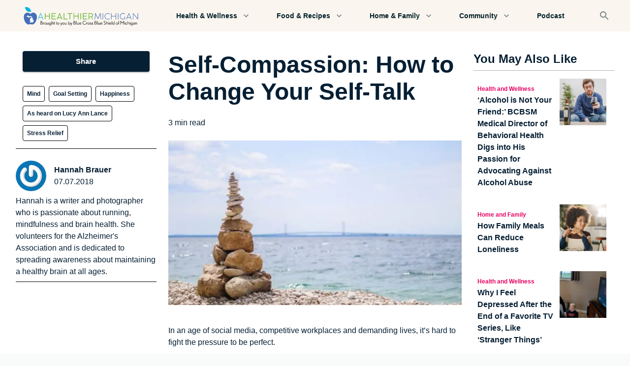

--- FILE ---
content_type: text/html; charset=utf-8
request_url: https://www.google.com/recaptcha/enterprise/anchor?ar=1&k=6LcRrvQfAAAAAK72meIP55D36-4Z8HV2_VTDX3rO&co=aHR0cHM6Ly93d3cuYWhlYWx0aGllcm1pY2hpZ2FuLm9yZzo0NDM.&hl=en&v=N67nZn4AqZkNcbeMu4prBgzg&size=invisible&anchor-ms=20000&execute-ms=30000&cb=ratwx1chybmw
body_size: 48692
content:
<!DOCTYPE HTML><html dir="ltr" lang="en"><head><meta http-equiv="Content-Type" content="text/html; charset=UTF-8">
<meta http-equiv="X-UA-Compatible" content="IE=edge">
<title>reCAPTCHA</title>
<style type="text/css">
/* cyrillic-ext */
@font-face {
  font-family: 'Roboto';
  font-style: normal;
  font-weight: 400;
  font-stretch: 100%;
  src: url(//fonts.gstatic.com/s/roboto/v48/KFO7CnqEu92Fr1ME7kSn66aGLdTylUAMa3GUBHMdazTgWw.woff2) format('woff2');
  unicode-range: U+0460-052F, U+1C80-1C8A, U+20B4, U+2DE0-2DFF, U+A640-A69F, U+FE2E-FE2F;
}
/* cyrillic */
@font-face {
  font-family: 'Roboto';
  font-style: normal;
  font-weight: 400;
  font-stretch: 100%;
  src: url(//fonts.gstatic.com/s/roboto/v48/KFO7CnqEu92Fr1ME7kSn66aGLdTylUAMa3iUBHMdazTgWw.woff2) format('woff2');
  unicode-range: U+0301, U+0400-045F, U+0490-0491, U+04B0-04B1, U+2116;
}
/* greek-ext */
@font-face {
  font-family: 'Roboto';
  font-style: normal;
  font-weight: 400;
  font-stretch: 100%;
  src: url(//fonts.gstatic.com/s/roboto/v48/KFO7CnqEu92Fr1ME7kSn66aGLdTylUAMa3CUBHMdazTgWw.woff2) format('woff2');
  unicode-range: U+1F00-1FFF;
}
/* greek */
@font-face {
  font-family: 'Roboto';
  font-style: normal;
  font-weight: 400;
  font-stretch: 100%;
  src: url(//fonts.gstatic.com/s/roboto/v48/KFO7CnqEu92Fr1ME7kSn66aGLdTylUAMa3-UBHMdazTgWw.woff2) format('woff2');
  unicode-range: U+0370-0377, U+037A-037F, U+0384-038A, U+038C, U+038E-03A1, U+03A3-03FF;
}
/* math */
@font-face {
  font-family: 'Roboto';
  font-style: normal;
  font-weight: 400;
  font-stretch: 100%;
  src: url(//fonts.gstatic.com/s/roboto/v48/KFO7CnqEu92Fr1ME7kSn66aGLdTylUAMawCUBHMdazTgWw.woff2) format('woff2');
  unicode-range: U+0302-0303, U+0305, U+0307-0308, U+0310, U+0312, U+0315, U+031A, U+0326-0327, U+032C, U+032F-0330, U+0332-0333, U+0338, U+033A, U+0346, U+034D, U+0391-03A1, U+03A3-03A9, U+03B1-03C9, U+03D1, U+03D5-03D6, U+03F0-03F1, U+03F4-03F5, U+2016-2017, U+2034-2038, U+203C, U+2040, U+2043, U+2047, U+2050, U+2057, U+205F, U+2070-2071, U+2074-208E, U+2090-209C, U+20D0-20DC, U+20E1, U+20E5-20EF, U+2100-2112, U+2114-2115, U+2117-2121, U+2123-214F, U+2190, U+2192, U+2194-21AE, U+21B0-21E5, U+21F1-21F2, U+21F4-2211, U+2213-2214, U+2216-22FF, U+2308-230B, U+2310, U+2319, U+231C-2321, U+2336-237A, U+237C, U+2395, U+239B-23B7, U+23D0, U+23DC-23E1, U+2474-2475, U+25AF, U+25B3, U+25B7, U+25BD, U+25C1, U+25CA, U+25CC, U+25FB, U+266D-266F, U+27C0-27FF, U+2900-2AFF, U+2B0E-2B11, U+2B30-2B4C, U+2BFE, U+3030, U+FF5B, U+FF5D, U+1D400-1D7FF, U+1EE00-1EEFF;
}
/* symbols */
@font-face {
  font-family: 'Roboto';
  font-style: normal;
  font-weight: 400;
  font-stretch: 100%;
  src: url(//fonts.gstatic.com/s/roboto/v48/KFO7CnqEu92Fr1ME7kSn66aGLdTylUAMaxKUBHMdazTgWw.woff2) format('woff2');
  unicode-range: U+0001-000C, U+000E-001F, U+007F-009F, U+20DD-20E0, U+20E2-20E4, U+2150-218F, U+2190, U+2192, U+2194-2199, U+21AF, U+21E6-21F0, U+21F3, U+2218-2219, U+2299, U+22C4-22C6, U+2300-243F, U+2440-244A, U+2460-24FF, U+25A0-27BF, U+2800-28FF, U+2921-2922, U+2981, U+29BF, U+29EB, U+2B00-2BFF, U+4DC0-4DFF, U+FFF9-FFFB, U+10140-1018E, U+10190-1019C, U+101A0, U+101D0-101FD, U+102E0-102FB, U+10E60-10E7E, U+1D2C0-1D2D3, U+1D2E0-1D37F, U+1F000-1F0FF, U+1F100-1F1AD, U+1F1E6-1F1FF, U+1F30D-1F30F, U+1F315, U+1F31C, U+1F31E, U+1F320-1F32C, U+1F336, U+1F378, U+1F37D, U+1F382, U+1F393-1F39F, U+1F3A7-1F3A8, U+1F3AC-1F3AF, U+1F3C2, U+1F3C4-1F3C6, U+1F3CA-1F3CE, U+1F3D4-1F3E0, U+1F3ED, U+1F3F1-1F3F3, U+1F3F5-1F3F7, U+1F408, U+1F415, U+1F41F, U+1F426, U+1F43F, U+1F441-1F442, U+1F444, U+1F446-1F449, U+1F44C-1F44E, U+1F453, U+1F46A, U+1F47D, U+1F4A3, U+1F4B0, U+1F4B3, U+1F4B9, U+1F4BB, U+1F4BF, U+1F4C8-1F4CB, U+1F4D6, U+1F4DA, U+1F4DF, U+1F4E3-1F4E6, U+1F4EA-1F4ED, U+1F4F7, U+1F4F9-1F4FB, U+1F4FD-1F4FE, U+1F503, U+1F507-1F50B, U+1F50D, U+1F512-1F513, U+1F53E-1F54A, U+1F54F-1F5FA, U+1F610, U+1F650-1F67F, U+1F687, U+1F68D, U+1F691, U+1F694, U+1F698, U+1F6AD, U+1F6B2, U+1F6B9-1F6BA, U+1F6BC, U+1F6C6-1F6CF, U+1F6D3-1F6D7, U+1F6E0-1F6EA, U+1F6F0-1F6F3, U+1F6F7-1F6FC, U+1F700-1F7FF, U+1F800-1F80B, U+1F810-1F847, U+1F850-1F859, U+1F860-1F887, U+1F890-1F8AD, U+1F8B0-1F8BB, U+1F8C0-1F8C1, U+1F900-1F90B, U+1F93B, U+1F946, U+1F984, U+1F996, U+1F9E9, U+1FA00-1FA6F, U+1FA70-1FA7C, U+1FA80-1FA89, U+1FA8F-1FAC6, U+1FACE-1FADC, U+1FADF-1FAE9, U+1FAF0-1FAF8, U+1FB00-1FBFF;
}
/* vietnamese */
@font-face {
  font-family: 'Roboto';
  font-style: normal;
  font-weight: 400;
  font-stretch: 100%;
  src: url(//fonts.gstatic.com/s/roboto/v48/KFO7CnqEu92Fr1ME7kSn66aGLdTylUAMa3OUBHMdazTgWw.woff2) format('woff2');
  unicode-range: U+0102-0103, U+0110-0111, U+0128-0129, U+0168-0169, U+01A0-01A1, U+01AF-01B0, U+0300-0301, U+0303-0304, U+0308-0309, U+0323, U+0329, U+1EA0-1EF9, U+20AB;
}
/* latin-ext */
@font-face {
  font-family: 'Roboto';
  font-style: normal;
  font-weight: 400;
  font-stretch: 100%;
  src: url(//fonts.gstatic.com/s/roboto/v48/KFO7CnqEu92Fr1ME7kSn66aGLdTylUAMa3KUBHMdazTgWw.woff2) format('woff2');
  unicode-range: U+0100-02BA, U+02BD-02C5, U+02C7-02CC, U+02CE-02D7, U+02DD-02FF, U+0304, U+0308, U+0329, U+1D00-1DBF, U+1E00-1E9F, U+1EF2-1EFF, U+2020, U+20A0-20AB, U+20AD-20C0, U+2113, U+2C60-2C7F, U+A720-A7FF;
}
/* latin */
@font-face {
  font-family: 'Roboto';
  font-style: normal;
  font-weight: 400;
  font-stretch: 100%;
  src: url(//fonts.gstatic.com/s/roboto/v48/KFO7CnqEu92Fr1ME7kSn66aGLdTylUAMa3yUBHMdazQ.woff2) format('woff2');
  unicode-range: U+0000-00FF, U+0131, U+0152-0153, U+02BB-02BC, U+02C6, U+02DA, U+02DC, U+0304, U+0308, U+0329, U+2000-206F, U+20AC, U+2122, U+2191, U+2193, U+2212, U+2215, U+FEFF, U+FFFD;
}
/* cyrillic-ext */
@font-face {
  font-family: 'Roboto';
  font-style: normal;
  font-weight: 500;
  font-stretch: 100%;
  src: url(//fonts.gstatic.com/s/roboto/v48/KFO7CnqEu92Fr1ME7kSn66aGLdTylUAMa3GUBHMdazTgWw.woff2) format('woff2');
  unicode-range: U+0460-052F, U+1C80-1C8A, U+20B4, U+2DE0-2DFF, U+A640-A69F, U+FE2E-FE2F;
}
/* cyrillic */
@font-face {
  font-family: 'Roboto';
  font-style: normal;
  font-weight: 500;
  font-stretch: 100%;
  src: url(//fonts.gstatic.com/s/roboto/v48/KFO7CnqEu92Fr1ME7kSn66aGLdTylUAMa3iUBHMdazTgWw.woff2) format('woff2');
  unicode-range: U+0301, U+0400-045F, U+0490-0491, U+04B0-04B1, U+2116;
}
/* greek-ext */
@font-face {
  font-family: 'Roboto';
  font-style: normal;
  font-weight: 500;
  font-stretch: 100%;
  src: url(//fonts.gstatic.com/s/roboto/v48/KFO7CnqEu92Fr1ME7kSn66aGLdTylUAMa3CUBHMdazTgWw.woff2) format('woff2');
  unicode-range: U+1F00-1FFF;
}
/* greek */
@font-face {
  font-family: 'Roboto';
  font-style: normal;
  font-weight: 500;
  font-stretch: 100%;
  src: url(//fonts.gstatic.com/s/roboto/v48/KFO7CnqEu92Fr1ME7kSn66aGLdTylUAMa3-UBHMdazTgWw.woff2) format('woff2');
  unicode-range: U+0370-0377, U+037A-037F, U+0384-038A, U+038C, U+038E-03A1, U+03A3-03FF;
}
/* math */
@font-face {
  font-family: 'Roboto';
  font-style: normal;
  font-weight: 500;
  font-stretch: 100%;
  src: url(//fonts.gstatic.com/s/roboto/v48/KFO7CnqEu92Fr1ME7kSn66aGLdTylUAMawCUBHMdazTgWw.woff2) format('woff2');
  unicode-range: U+0302-0303, U+0305, U+0307-0308, U+0310, U+0312, U+0315, U+031A, U+0326-0327, U+032C, U+032F-0330, U+0332-0333, U+0338, U+033A, U+0346, U+034D, U+0391-03A1, U+03A3-03A9, U+03B1-03C9, U+03D1, U+03D5-03D6, U+03F0-03F1, U+03F4-03F5, U+2016-2017, U+2034-2038, U+203C, U+2040, U+2043, U+2047, U+2050, U+2057, U+205F, U+2070-2071, U+2074-208E, U+2090-209C, U+20D0-20DC, U+20E1, U+20E5-20EF, U+2100-2112, U+2114-2115, U+2117-2121, U+2123-214F, U+2190, U+2192, U+2194-21AE, U+21B0-21E5, U+21F1-21F2, U+21F4-2211, U+2213-2214, U+2216-22FF, U+2308-230B, U+2310, U+2319, U+231C-2321, U+2336-237A, U+237C, U+2395, U+239B-23B7, U+23D0, U+23DC-23E1, U+2474-2475, U+25AF, U+25B3, U+25B7, U+25BD, U+25C1, U+25CA, U+25CC, U+25FB, U+266D-266F, U+27C0-27FF, U+2900-2AFF, U+2B0E-2B11, U+2B30-2B4C, U+2BFE, U+3030, U+FF5B, U+FF5D, U+1D400-1D7FF, U+1EE00-1EEFF;
}
/* symbols */
@font-face {
  font-family: 'Roboto';
  font-style: normal;
  font-weight: 500;
  font-stretch: 100%;
  src: url(//fonts.gstatic.com/s/roboto/v48/KFO7CnqEu92Fr1ME7kSn66aGLdTylUAMaxKUBHMdazTgWw.woff2) format('woff2');
  unicode-range: U+0001-000C, U+000E-001F, U+007F-009F, U+20DD-20E0, U+20E2-20E4, U+2150-218F, U+2190, U+2192, U+2194-2199, U+21AF, U+21E6-21F0, U+21F3, U+2218-2219, U+2299, U+22C4-22C6, U+2300-243F, U+2440-244A, U+2460-24FF, U+25A0-27BF, U+2800-28FF, U+2921-2922, U+2981, U+29BF, U+29EB, U+2B00-2BFF, U+4DC0-4DFF, U+FFF9-FFFB, U+10140-1018E, U+10190-1019C, U+101A0, U+101D0-101FD, U+102E0-102FB, U+10E60-10E7E, U+1D2C0-1D2D3, U+1D2E0-1D37F, U+1F000-1F0FF, U+1F100-1F1AD, U+1F1E6-1F1FF, U+1F30D-1F30F, U+1F315, U+1F31C, U+1F31E, U+1F320-1F32C, U+1F336, U+1F378, U+1F37D, U+1F382, U+1F393-1F39F, U+1F3A7-1F3A8, U+1F3AC-1F3AF, U+1F3C2, U+1F3C4-1F3C6, U+1F3CA-1F3CE, U+1F3D4-1F3E0, U+1F3ED, U+1F3F1-1F3F3, U+1F3F5-1F3F7, U+1F408, U+1F415, U+1F41F, U+1F426, U+1F43F, U+1F441-1F442, U+1F444, U+1F446-1F449, U+1F44C-1F44E, U+1F453, U+1F46A, U+1F47D, U+1F4A3, U+1F4B0, U+1F4B3, U+1F4B9, U+1F4BB, U+1F4BF, U+1F4C8-1F4CB, U+1F4D6, U+1F4DA, U+1F4DF, U+1F4E3-1F4E6, U+1F4EA-1F4ED, U+1F4F7, U+1F4F9-1F4FB, U+1F4FD-1F4FE, U+1F503, U+1F507-1F50B, U+1F50D, U+1F512-1F513, U+1F53E-1F54A, U+1F54F-1F5FA, U+1F610, U+1F650-1F67F, U+1F687, U+1F68D, U+1F691, U+1F694, U+1F698, U+1F6AD, U+1F6B2, U+1F6B9-1F6BA, U+1F6BC, U+1F6C6-1F6CF, U+1F6D3-1F6D7, U+1F6E0-1F6EA, U+1F6F0-1F6F3, U+1F6F7-1F6FC, U+1F700-1F7FF, U+1F800-1F80B, U+1F810-1F847, U+1F850-1F859, U+1F860-1F887, U+1F890-1F8AD, U+1F8B0-1F8BB, U+1F8C0-1F8C1, U+1F900-1F90B, U+1F93B, U+1F946, U+1F984, U+1F996, U+1F9E9, U+1FA00-1FA6F, U+1FA70-1FA7C, U+1FA80-1FA89, U+1FA8F-1FAC6, U+1FACE-1FADC, U+1FADF-1FAE9, U+1FAF0-1FAF8, U+1FB00-1FBFF;
}
/* vietnamese */
@font-face {
  font-family: 'Roboto';
  font-style: normal;
  font-weight: 500;
  font-stretch: 100%;
  src: url(//fonts.gstatic.com/s/roboto/v48/KFO7CnqEu92Fr1ME7kSn66aGLdTylUAMa3OUBHMdazTgWw.woff2) format('woff2');
  unicode-range: U+0102-0103, U+0110-0111, U+0128-0129, U+0168-0169, U+01A0-01A1, U+01AF-01B0, U+0300-0301, U+0303-0304, U+0308-0309, U+0323, U+0329, U+1EA0-1EF9, U+20AB;
}
/* latin-ext */
@font-face {
  font-family: 'Roboto';
  font-style: normal;
  font-weight: 500;
  font-stretch: 100%;
  src: url(//fonts.gstatic.com/s/roboto/v48/KFO7CnqEu92Fr1ME7kSn66aGLdTylUAMa3KUBHMdazTgWw.woff2) format('woff2');
  unicode-range: U+0100-02BA, U+02BD-02C5, U+02C7-02CC, U+02CE-02D7, U+02DD-02FF, U+0304, U+0308, U+0329, U+1D00-1DBF, U+1E00-1E9F, U+1EF2-1EFF, U+2020, U+20A0-20AB, U+20AD-20C0, U+2113, U+2C60-2C7F, U+A720-A7FF;
}
/* latin */
@font-face {
  font-family: 'Roboto';
  font-style: normal;
  font-weight: 500;
  font-stretch: 100%;
  src: url(//fonts.gstatic.com/s/roboto/v48/KFO7CnqEu92Fr1ME7kSn66aGLdTylUAMa3yUBHMdazQ.woff2) format('woff2');
  unicode-range: U+0000-00FF, U+0131, U+0152-0153, U+02BB-02BC, U+02C6, U+02DA, U+02DC, U+0304, U+0308, U+0329, U+2000-206F, U+20AC, U+2122, U+2191, U+2193, U+2212, U+2215, U+FEFF, U+FFFD;
}
/* cyrillic-ext */
@font-face {
  font-family: 'Roboto';
  font-style: normal;
  font-weight: 900;
  font-stretch: 100%;
  src: url(//fonts.gstatic.com/s/roboto/v48/KFO7CnqEu92Fr1ME7kSn66aGLdTylUAMa3GUBHMdazTgWw.woff2) format('woff2');
  unicode-range: U+0460-052F, U+1C80-1C8A, U+20B4, U+2DE0-2DFF, U+A640-A69F, U+FE2E-FE2F;
}
/* cyrillic */
@font-face {
  font-family: 'Roboto';
  font-style: normal;
  font-weight: 900;
  font-stretch: 100%;
  src: url(//fonts.gstatic.com/s/roboto/v48/KFO7CnqEu92Fr1ME7kSn66aGLdTylUAMa3iUBHMdazTgWw.woff2) format('woff2');
  unicode-range: U+0301, U+0400-045F, U+0490-0491, U+04B0-04B1, U+2116;
}
/* greek-ext */
@font-face {
  font-family: 'Roboto';
  font-style: normal;
  font-weight: 900;
  font-stretch: 100%;
  src: url(//fonts.gstatic.com/s/roboto/v48/KFO7CnqEu92Fr1ME7kSn66aGLdTylUAMa3CUBHMdazTgWw.woff2) format('woff2');
  unicode-range: U+1F00-1FFF;
}
/* greek */
@font-face {
  font-family: 'Roboto';
  font-style: normal;
  font-weight: 900;
  font-stretch: 100%;
  src: url(//fonts.gstatic.com/s/roboto/v48/KFO7CnqEu92Fr1ME7kSn66aGLdTylUAMa3-UBHMdazTgWw.woff2) format('woff2');
  unicode-range: U+0370-0377, U+037A-037F, U+0384-038A, U+038C, U+038E-03A1, U+03A3-03FF;
}
/* math */
@font-face {
  font-family: 'Roboto';
  font-style: normal;
  font-weight: 900;
  font-stretch: 100%;
  src: url(//fonts.gstatic.com/s/roboto/v48/KFO7CnqEu92Fr1ME7kSn66aGLdTylUAMawCUBHMdazTgWw.woff2) format('woff2');
  unicode-range: U+0302-0303, U+0305, U+0307-0308, U+0310, U+0312, U+0315, U+031A, U+0326-0327, U+032C, U+032F-0330, U+0332-0333, U+0338, U+033A, U+0346, U+034D, U+0391-03A1, U+03A3-03A9, U+03B1-03C9, U+03D1, U+03D5-03D6, U+03F0-03F1, U+03F4-03F5, U+2016-2017, U+2034-2038, U+203C, U+2040, U+2043, U+2047, U+2050, U+2057, U+205F, U+2070-2071, U+2074-208E, U+2090-209C, U+20D0-20DC, U+20E1, U+20E5-20EF, U+2100-2112, U+2114-2115, U+2117-2121, U+2123-214F, U+2190, U+2192, U+2194-21AE, U+21B0-21E5, U+21F1-21F2, U+21F4-2211, U+2213-2214, U+2216-22FF, U+2308-230B, U+2310, U+2319, U+231C-2321, U+2336-237A, U+237C, U+2395, U+239B-23B7, U+23D0, U+23DC-23E1, U+2474-2475, U+25AF, U+25B3, U+25B7, U+25BD, U+25C1, U+25CA, U+25CC, U+25FB, U+266D-266F, U+27C0-27FF, U+2900-2AFF, U+2B0E-2B11, U+2B30-2B4C, U+2BFE, U+3030, U+FF5B, U+FF5D, U+1D400-1D7FF, U+1EE00-1EEFF;
}
/* symbols */
@font-face {
  font-family: 'Roboto';
  font-style: normal;
  font-weight: 900;
  font-stretch: 100%;
  src: url(//fonts.gstatic.com/s/roboto/v48/KFO7CnqEu92Fr1ME7kSn66aGLdTylUAMaxKUBHMdazTgWw.woff2) format('woff2');
  unicode-range: U+0001-000C, U+000E-001F, U+007F-009F, U+20DD-20E0, U+20E2-20E4, U+2150-218F, U+2190, U+2192, U+2194-2199, U+21AF, U+21E6-21F0, U+21F3, U+2218-2219, U+2299, U+22C4-22C6, U+2300-243F, U+2440-244A, U+2460-24FF, U+25A0-27BF, U+2800-28FF, U+2921-2922, U+2981, U+29BF, U+29EB, U+2B00-2BFF, U+4DC0-4DFF, U+FFF9-FFFB, U+10140-1018E, U+10190-1019C, U+101A0, U+101D0-101FD, U+102E0-102FB, U+10E60-10E7E, U+1D2C0-1D2D3, U+1D2E0-1D37F, U+1F000-1F0FF, U+1F100-1F1AD, U+1F1E6-1F1FF, U+1F30D-1F30F, U+1F315, U+1F31C, U+1F31E, U+1F320-1F32C, U+1F336, U+1F378, U+1F37D, U+1F382, U+1F393-1F39F, U+1F3A7-1F3A8, U+1F3AC-1F3AF, U+1F3C2, U+1F3C4-1F3C6, U+1F3CA-1F3CE, U+1F3D4-1F3E0, U+1F3ED, U+1F3F1-1F3F3, U+1F3F5-1F3F7, U+1F408, U+1F415, U+1F41F, U+1F426, U+1F43F, U+1F441-1F442, U+1F444, U+1F446-1F449, U+1F44C-1F44E, U+1F453, U+1F46A, U+1F47D, U+1F4A3, U+1F4B0, U+1F4B3, U+1F4B9, U+1F4BB, U+1F4BF, U+1F4C8-1F4CB, U+1F4D6, U+1F4DA, U+1F4DF, U+1F4E3-1F4E6, U+1F4EA-1F4ED, U+1F4F7, U+1F4F9-1F4FB, U+1F4FD-1F4FE, U+1F503, U+1F507-1F50B, U+1F50D, U+1F512-1F513, U+1F53E-1F54A, U+1F54F-1F5FA, U+1F610, U+1F650-1F67F, U+1F687, U+1F68D, U+1F691, U+1F694, U+1F698, U+1F6AD, U+1F6B2, U+1F6B9-1F6BA, U+1F6BC, U+1F6C6-1F6CF, U+1F6D3-1F6D7, U+1F6E0-1F6EA, U+1F6F0-1F6F3, U+1F6F7-1F6FC, U+1F700-1F7FF, U+1F800-1F80B, U+1F810-1F847, U+1F850-1F859, U+1F860-1F887, U+1F890-1F8AD, U+1F8B0-1F8BB, U+1F8C0-1F8C1, U+1F900-1F90B, U+1F93B, U+1F946, U+1F984, U+1F996, U+1F9E9, U+1FA00-1FA6F, U+1FA70-1FA7C, U+1FA80-1FA89, U+1FA8F-1FAC6, U+1FACE-1FADC, U+1FADF-1FAE9, U+1FAF0-1FAF8, U+1FB00-1FBFF;
}
/* vietnamese */
@font-face {
  font-family: 'Roboto';
  font-style: normal;
  font-weight: 900;
  font-stretch: 100%;
  src: url(//fonts.gstatic.com/s/roboto/v48/KFO7CnqEu92Fr1ME7kSn66aGLdTylUAMa3OUBHMdazTgWw.woff2) format('woff2');
  unicode-range: U+0102-0103, U+0110-0111, U+0128-0129, U+0168-0169, U+01A0-01A1, U+01AF-01B0, U+0300-0301, U+0303-0304, U+0308-0309, U+0323, U+0329, U+1EA0-1EF9, U+20AB;
}
/* latin-ext */
@font-face {
  font-family: 'Roboto';
  font-style: normal;
  font-weight: 900;
  font-stretch: 100%;
  src: url(//fonts.gstatic.com/s/roboto/v48/KFO7CnqEu92Fr1ME7kSn66aGLdTylUAMa3KUBHMdazTgWw.woff2) format('woff2');
  unicode-range: U+0100-02BA, U+02BD-02C5, U+02C7-02CC, U+02CE-02D7, U+02DD-02FF, U+0304, U+0308, U+0329, U+1D00-1DBF, U+1E00-1E9F, U+1EF2-1EFF, U+2020, U+20A0-20AB, U+20AD-20C0, U+2113, U+2C60-2C7F, U+A720-A7FF;
}
/* latin */
@font-face {
  font-family: 'Roboto';
  font-style: normal;
  font-weight: 900;
  font-stretch: 100%;
  src: url(//fonts.gstatic.com/s/roboto/v48/KFO7CnqEu92Fr1ME7kSn66aGLdTylUAMa3yUBHMdazQ.woff2) format('woff2');
  unicode-range: U+0000-00FF, U+0131, U+0152-0153, U+02BB-02BC, U+02C6, U+02DA, U+02DC, U+0304, U+0308, U+0329, U+2000-206F, U+20AC, U+2122, U+2191, U+2193, U+2212, U+2215, U+FEFF, U+FFFD;
}

</style>
<link rel="stylesheet" type="text/css" href="https://www.gstatic.com/recaptcha/releases/N67nZn4AqZkNcbeMu4prBgzg/styles__ltr.css">
<script nonce="QiTMxtYdtJ_lUiN_9yhYFg" type="text/javascript">window['__recaptcha_api'] = 'https://www.google.com/recaptcha/enterprise/';</script>
<script type="text/javascript" src="https://www.gstatic.com/recaptcha/releases/N67nZn4AqZkNcbeMu4prBgzg/recaptcha__en.js" nonce="QiTMxtYdtJ_lUiN_9yhYFg">
      
    </script></head>
<body><div id="rc-anchor-alert" class="rc-anchor-alert"></div>
<input type="hidden" id="recaptcha-token" value="[base64]">
<script type="text/javascript" nonce="QiTMxtYdtJ_lUiN_9yhYFg">
      recaptcha.anchor.Main.init("[\x22ainput\x22,[\x22bgdata\x22,\x22\x22,\[base64]/[base64]/[base64]/ZyhXLGgpOnEoW04sMjEsbF0sVywwKSxoKSxmYWxzZSxmYWxzZSl9Y2F0Y2goayl7RygzNTgsVyk/[base64]/[base64]/[base64]/[base64]/[base64]/[base64]/[base64]/bmV3IEJbT10oRFswXSk6dz09Mj9uZXcgQltPXShEWzBdLERbMV0pOnc9PTM/bmV3IEJbT10oRFswXSxEWzFdLERbMl0pOnc9PTQ/[base64]/[base64]/[base64]/[base64]/[base64]\\u003d\x22,\[base64]\\u003d\x22,\[base64]/Cj0PCsEYdwrXDjDbDo1zCgsKAXMOYwpxPwrLCg2zCrn3Dq8KANDDDqMOLTcKGw4/DoElzKHrCmsOJbXnCmWhsw5TDl8KoXW/Ds8OZwowiwqgZMsKGKsK3d3rCrGzChB0Lw4VQX3fCvMKZw6rCn8Ozw7DCtcOZw58lwpZcwp7CtsKOwrXCn8O/wqISw4XClSXCkXZ0w6TDnsKzw7zDosOxwp/DlsKKGXPCnMKKU1MGDMK6McKsJzHCusKFw4ZRw4/CtcO2woHDihlvcsKTE8KzwojCs8KtAj3CoBNnw6/[base64]/[base64]/CosKfwq8Uw7XDtmxTw5sOOsKKJ8KWwprDm8KPR2tkw7PDtCY0TBdUW8Kww7xQY8O/wqXCr0XDgU9ZX8OiHjXCm8OxwrjDhsK/wpfDl1pHewl8XQlSMMKDw5xFaG/DlMKxLcK+PxzCizrDphHCocOFw5rDvwTDtMKfwpLCgMODKcOjIcO0BmTCgVsXPcKSw7XDjsKBwrHDoMOdw7pbwptdw6bDjsKXH8KcwrrCnE3CmMKGW3HDnsORwqIxEyzCh8KMDcObD8Kpw43CvcKDYB/DsV7CssKqw78ewrlqw7hReGALBhYiwobCjxnCqjNSeAJ4w5QBVCYYMsOwEmxRw4cEMyQOw7coTcK0WMK/VGTDpWDDksKow43DkBjCnMOoIgt1K1HCp8KPw4bDssKKaMOhGsO5w7PCh0vDlMKqBXvCnMK/G8OtwpTDt8O7eS/CtwHDhn/Dg8Oyf8OOV8KBa8OXw5cdI8OfwpfCtcOvdwLCuhULwrHCumonwql0w7bDhsOaw60IHsOewqnDrXrDhlbDhMKgB21GVMOEw7bDnsKeMkVqwpfCqcKPwr5DB8OIw5/Di2Bkw6zDtSIcwozDuioTwrJPRMKQwogGw5ZDWsOLNWbCnihCe8K4w5rCjsOPw5TCi8Orw6VrEjLCgMO0wqjCnjcVS8O+w7B8b8KYw59HYMOdw57DvChYw4ZjwqjCrzxdNcOOwqPDtcOdHcKKwpDDtsK/fsOQwrLCnTwPfG8eDDvCpMO0w7BEM8O+UUNUw6jDlFLDjg/CvX0Xc8Odw7UtXsKuwqEZw7LCrMORGWzDrcKId2XCsnfCk8KcAcOuw6PDlng5w5jDnMOAw4/DuMOrwrTDgEZgAMO2Hwttw6DCvMOkwq3Dl8OYw5nDk8Kzw4Vww5xkesOvwqbCuiJWXnJ8wpIlX8KBw4PCisKnw6tfwpvCl8OjcMKewq7ChsKDFWDDmsObwqNnw65rw4BkZS0QwrE0YGgSH8OiN2vDkQcRG21Ww7PChcKaKcOAVcOYw7o1w6Vmw6LCv8OkwrLCr8OTEA/DsEzDsChNXB3CgcOhwqkfcCtIw7HDml8bwovCvsKhIsO2wpITwoNawpd8wrN/wrHDskfCmFPDpyzDjC/CmS5dPsOrGMKLXWXDoA/DgS4aDcKswq3CpMKYw7Q9esOHLsOrwoPCmsKfBGnDmMOlwpQ7wrdGw7bCj8OHRmTCssKLJcOcw6fCnMK+woQEwpAtLxPDssKiYm7Cvh/Ch1gVR2JKUcOlw4fCjH9lGFvDhcKmJ8OpEsOkPgMYUmo9Kg/CplfDpcKfw7rCuMK8wpdIw6rDnzbChw/[base64]/DhsOVw7obw754wqzDjcKfwqsiwplGwq7DkjDCrz7CmsKNwoHDjxfCq07DscOwwrYrwoVnwp9kN8ONw4/DsSEVecKNw44FLcOuOcOqasKKfAlpEMKqCMOmRFI/eylIw5tzw6jDjHMaWsKmB2I/wrxoM3vCpQLDsMKpwo0EwoXCmMKLwqrDlnrDiWQ1wqUpecO4wpNkw5HDocOrMcKmw5DCuzwkw7E5OsKKw4x6ZX42w4nDrMKJDsOtw6cATAjCnsOqTsKTw6jCv8O5w5NTCcOvwoPCo8K4ecKUZwHCoMOTwoHCuBrDsTjCtMKuwo/Ck8OfcsO+wpvCpsORUnHDqzrDlSTCmsOvw5oEw4LDmSoyw4Nywo1/H8KkwrDCpg/[base64]/DlMOXwpYBFcOyfllWKxhaw4DDnnLCmsOAQcOqwo1Ww4R9w6sbVXHCnBlGLG5WYX7CtRDDlsOdwosOwoLDksOuQsK5w50qw7XDjmHDix/DoHNzBlZqA8OZK38hwprCqUg1F8OGw6khSVrDvSJqw6IowrdvFyTCsDcCw7HClcK9wrorTMKWw6cWLzXDrQEAJQVWw73Cp8KwFiAQwonDmsOrw4XDu8OyE8Kzw4nDtMOmw7gkw6TCu8Oww6c6w53CvsKrw4PDjixiw6/CsQ/[base64]/DjApDYsKxw7XDqMKvw47CtXJfw78qw6h/[base64]/w6fCssKxwqtJw7hofMO5dCMrwqLDgcKQIG/DvDDCtS4dUsOTw7RxP8OAZlBZw5LCkwBJQMKLVcKdw6bDmsOLEsKVwqPDukvCvsOoJmEgUDc/WEDDliXDpcKiPMKKIsOdFmfCtUARcC5kRsOzw4waw4rDgzMJGXRnT8OcwqRjYGlGRz9jw5NQwpMtL19aD8Kpw6ZiwqMxcmhiF09VJhvClcO/[base64]/YQHCqsOHEWxhwpvDvQ8aOcKeX0/DtcKLw67DiAXDrULDqsOcwqPCuGANFsKtOnvCjjfDs8Krw41TwpLDqMODwr0GE3/DsnwUwrwZKcO8am9iXcKuwr5tQsO3wo/DhcOPMVXCv8Kvw53CsCHDi8KUwovCg8K3wptrwpl/SBlZw63CoylofMKkw7vCjMK/WMODw4fDgMKxwqoSQE9VH8KmNMK4wq43P8OUFMKUC8OQw6XDtUPCmljCvsKNwrjCssKHwqVgTMOGworDnXUpLhXDnAoUw7VqwosLwqDCok3Cq8OVw6HDvlRJwo7Dt8O5Zw/CqcOQw5x2wp/[base64]/DnsKzTDkUw5BdOXzCkMOxVMO0wq3DusKUw4HDlyVsw6fDucK5w6w7w6XCuibCqcOtwrjCpcKXwoU+GjHCvkF+VsO7QsK8VMKUIsKwbsKow51MKDbDp8KgUMKIQzdHB8KTw4Azw5rCvcKIwpUVw7vDnsOnw7nDuU1ScShoEDxSXg3DmMOLw7/[base64]/[base64]/[base64]/[base64]/CiMO1YcKow47CrsOvworDkBIhMsO1Xh3DpcOmwqjClSrDmRnCpsOEOMOBdcKuwqBrwrvCnTtbM05Xw6d/wpJMLEdOc1RXw7ELwqV4w5TDlX4iVXPCocKHwrtXw4o9w4/CicO0wpvDusKPVcOzSwJow5hFwqcyw504w4FXw57Dr2XCpwzCkMKBw7FBJxFnwrfDvMKWSMOJYyc3wr8UFRMobsKcekYOGMOMGsOywpPDkcKzXErCs8KJe1VcX3B7w7LCogrDn1HDrF8kWsKLWDTCiktnWsKFSMOIAsOKwr/Dm8KaDkMAw7jCvcOiw7wrZTpbcnPCkRdHw6LCjMKqAF7CqnscSz7CpQ/DhsKbEF9pM3TCi2Vuwq9Zwp3CiMODw4rDnH7DucOBLcOiw7vCjDk6wrDCrXzCvV48WlDDvApkwqYYHcKqw5oTw4tmw7J7wocww5YUTcKlw5wTw4fDnCg8DAvCisKZQsKnfcOAw5M5KMOafgvDpWBrwpLDjx/Crl5rwplsw75PCUQ/SVrCnyzDosKMQ8OiQR3CuMKrw4drXAhew5jDp8KtSy/DnSlxw7XDl8K4w4vCjMK3G8KefUslWAZAwosRwp5hwopVwqjCsH7Dm1jDoi5dw7nDl10Mw5xyKXRSw6XCshLCq8KfARZyIwzDrXLCt8KMHkTChMOZw7R1KhArwqIHScKKT8K3woF4w7E1VsOMQ8Kbwpt8wq/CukPDgMO8w5UxFcKdwq11QmzCsEJLOMO1C8O/[base64]/JMKtfsOoRGVPw7HChA3Cq2zChTvCk1XDkXs5w7MpP8OiSXAJwrnDiTtmWkjCiAQCwqDCiDbDv8KXw5DCjX4hw7PDvTgtwovCjMO+wqLDj8O1LGfCkMO1BiA/wpkzwqhGwrvDgHPCiifDmVNhdcKLw5wFWMK3wogDDgXDvMOyGjxUEsOaw4zDugvCmBMxMyxFwpHCisKLacOqw6Q1w5B+wplYw6FARsO/w53DrcOVBBnDgMOZwo/CocOhF33CvsKMwqDCpWzDvWTDpcO1HRQ6ZMOGw6Buw6/[base64]/[base64]/ClEgDwp8hw4jCjgHCmEfDjMKXw5ERwp/Dk0bCscOCw7PCtiXDg8KVU8OSw6E1Rm7CjcO1VSIGwpZjw6nCrMO0w6XDncOcMcKhwoN5RCbCgMOQTMKlf8OSW8O0w6XCt2/CkcKHw4vCmU1CEH0Cw7FgEhLDiMKJH3JNOVBfwrtVw5rDjMO0DjfDgsOvKELCucODwpLCogbDtsKcYMKIVsKYwqFPwpYFw4zDtCnCnnvCssKVw6V6BFx0PcKOwqDDlVzDi8OyBTDDvFgGwpjCusKawrEewrvDtMO0wq/[base64]/BcKCWyzChnXDhCjDilrDuy3Dj8O/wqrDuBZow5EwIcOEw6jClk/ChcKEUMKfw7rDtQIcZlDDr8Oqwq3DgWkJK3bDncORZcKYw51twoDDuMKLYlfDjUbDnwTCq8KewpfDl39Rf8OkM8OKAcK3woJywpfCnlTDhcODw5UCJ8KxYsKfS8KwUsKgw4YCw6R5wq9secOawo/Ds8KCw698wqLDt8Orw4QNw45AwrUbwpHDjgZKwp0Xw6jDv8OMwqjDvjvDtmfCgw/CgATDvsO2w5rDtMOUw4gdEwBrXldiaynCnlnDhMKpw53DtcKXHMKmw51uaiDCrkAhbgPCgQ1QYsOLaMOwBDLCilnDgwTCn2zDoBrCp8KPJHlrw5bDocO/Pj7CqMKMc8OIwph8wrTDsMO1wpPCsMObw7zDr8OiScOKVmLCrsK4TW8jw6TDgSPDlsKsC8K8wohmwoDCsMOrwqIswrPCjjQxP8KWwphJUFRkCDgidGtrB8ORw4FCKwTDrVnCkTo/Hn3CmcOdw5hVZFBzw4klb1x1AyBRw4F6w70mwoYKwrvCkBnDpGHCtw/Cj2PDs0JOOR84f1fClhRiHMOUwovCtGjDmMKjVsO+ZMO6w5bCt8OfE8KWw6M7wrnDkirDpMKDWyVRDT9rw6UyJghNw6kewpk6GcKNOcKcwooYOhfCqA/Ds0LCvsOkw4tXJiNpwoLDk8K3H8OUBMKRwqbCssKVF1V7DgLCvHvDjMKdSMOBBMKFDFfDqMKHdsOtbsKrIsOJw4DDlw7Dj18LaMOswo/[base64]/Dp8KzYk8TR1BUBFNsQEDDsVcEIcOmScOPwo/Ds8K/WzZxcsOkAQQOL8KPw6nDij5Ew4t5QBPDuGthbFnDq8OEw4fDhMKHBBfCpTBwIwDCl3vDhMKfAVDCgEE4wq3CmsK8wpzCvmTCqkkjwp/[base64]/Dk8O/[base64]/CvUXDqilAKCvCrsKcK8KzwpHCjFHDiMKew6p2wrXCs2bCj2fCgsOdScOAw4UKcsOvw5DDrMOVwpEDwpLDijXChy5qFyYdCyQGY8OBK03Co3HCtcOrwoDDjsKww5UDwr/DrTxMw7ABwqPDoMKkNxMHHcO+ScOaeMKOw6PDj8OYw43Cr1HDsBdDNsO6IcKCdcKjTsKsw6vDmS4JwpjClT1vw5Q6wrcCw67DnsK5wrbDnlHCqRbDg8O9LRnDpgrCssOoAVFWw61Ew5/DncO1w6pzAx3DtsKYRVRxNxwfFcOKw6gLwrRKcxJSw5ABw5zCtsOqwobDk8KHw7U7csKJw5ICwrPDjMOnwr0mV8OqbhTDusOwwpNJFsKXw4bCvsO6SsOEw7huw4gOw75VwqnCnMKKwr8mwpfCkVnDoRsuw5TDlWvCjzpZS1DClHfDpsOuw7bCkmTCosKuw47CoX/Do8OpYsO/[base64]/w43ClGpvwpfCsAUpGiPDgcKNw78ow6I2IQPCnzFlwoXDqWlhTGzDgMKbw5HDmSlUbMKEw50Sw4zCmsKEwoTDhsO5F8KTwpIuDMOPVcKhTsONInUzwqfChMKmKcKmVBhcUsORNC/Dl8ONw7gNfBHDrnnCkAbCuMOOw7HDlSzCpTDCi8O1wrovw5RxwqAlwpDDvsK9wrLDpRZfw71jfi7DtMKvwrpDY1I/ZHtLQk7DkMKqaXMWJy8TacO1GsKPPcK5WEzDsMOFFVPDk8KhPcOAw6LCoTNfNxEkwrYfa8Oxwp/[base64]/DncOkDh7DjsO5w6bDmcK6BTcwwrHCqWXCsG4tw6MOH8Otw58gwrlMcsOLwo7DnC7Chwo/wqXCo8KJWALDtMO3w5UCD8KFPTvDomLDpcKnw5vDsnLCrsKARSzDqz7DhTdsacOVw7gPw4kSw4gZwr0nwo4ca1xqIFoQfcKCw5nCjcKoeXHDpj/CpsO4w5lpwrzCisKsdBTCvmUMUMOGOMKZMDTDriIbPsOvJE7Cs03Dm10EwoZ/IGnDqWlEw5gzSAnDkWjDpcK8ZzjDmQ/Dl0DDhMOrM3cSNkc4wrZgwpUqwr1TRAlBw4nCjMK1w7HDvjYKwqcYwrPCg8OCwrU6woTCicOgf31cwr1WcBRlwqjCiSt3fMOjwqLDulxSZUTCoVdMw77CiURVw43Cp8OzfQBMcSvDoTLCuykRUhFWw6h/woYiC8OFw43DkcKuR1QGwppXQRzChMOFwrQ6wrtTwqzCvF3CrMKfJBjCmBlzZMOhZF/DqCgAR8K8w75tKH1mWcOSw4FNOsKECsOiBEl5D1LCuMOxSMOrV37Cr8OwJDDDiiLCvhMKw7fDr3gNTsK4wr7DomEZXjM3wqvDqsO1a1c1BMOONMKSw4jDvFDDosOuaMODw6N/[base64]/Dv8Ozw45jCWZgICDCisK4dsKQQ8O7w5tGNDxcwqEew6vCoGUHw4LDlsKVcMO+NMKOAcKnQ2/CmmR3fHPDucO3wp5qHcOpw6HDqMKiaFLCmTnDgsOlAcK6wogIwpHCs8OEwoPDtcK5QMOywrfCklQfa8Oxwo/Cq8OWKFfCiEgnOMO1J21Jw6vDjMOLRn3DpXR5V8OSwotITy9AQQDDtcKaw6FIQMO8HG7CsCHDo8ONw4NHwoQlwprDpHfDl2UfwoLCmcOjwolyFcKtc8OpLivCqMKTLVoKwqBlI0slEk/CnMKIwo4ma0pZEMKkw7TClVLDkMKLw6R8w5UYw7DDi8KIX0A2W8O0KRXCoCnDj8ORw7NranzCs8OCQm/DvsOxw5ERw7RqwrNbHGvDjcONNcKYeMK/enYHwrTDs09yLhPDgVVCNcK8IylzwoXCjsK5R2LDpcK1EcK+w6rDssOtDMO7wqEeworDtsK8LsO/w6nCk8KURMKeIV/CoCzCmBoOD8Kzw6DDgMO5w4hUwo0aKsOIwopeOi7DqixrHcOqLMObeigUw5hJW8OJUsKmwpPCrsKYwp5HWTzCs8KswpPCgxfCvw7DucOsHsKrwqzDln7Ds0jDh1HCtUYWwo4RS8OYw73CmsO4w51nwoDDvcOvSjVxw6RqfsOaYEBzwpw7wqPDln9Dfn/CiS7CosKzwrxfL8OUwqNrwqEkw6fCh8KaFnlxwo3CmFQmbcKWMcKaGsOTw5/DmE8If8OlwqvCusKsQUknw5bCr8OywpRHb8ONwpHCszhFbHrDp0nCscOGw5Bvw63DrcKFwo/Ds1zDqVnClRHDhMOgw7ZAwrlcfMK1w7FdTiduQ8KYKzR0HcOww5F7w5HCs1bDoXLDkXHCkMKowpPCoVfCq8KmwqLCjW3DrsOxw63CgwgSw7QBw49Tw4gSXlYFCcKGw7Rzwr3DiMOhwqjDncKveBfCisK0YTMedMKfTMOwfsKRw5hcLsKowpQqDBvCpMK9wq3Cnk1/wq/DoAjDrh7Co3I9ImxLworCh1fCnsKqW8O5wrwvJcKIE8Ojwr/[base64]/Cg1kzOVHCsVAYw7/Cmy1Sw7DCi8O7Q03DhsOew7PDuGJxIz9kwptxH03Cp0IMworDr8KNwoDDrhTCisOJMHXCu3vDhmc2SFs2w6IbGcOTGsKfw4fDuAzDpHLDtXFAdmUYw6N9G8KowoAww5ckQ1FIEMORZnjCmcOkdWYswq/DtmTCuEfDozPClkR6XWUCw70Uw6DDjGHCuF/Dt8OlwqAIwr/DlFsMMlMVwrvCjycqCzVuOBvCsMOdw6s9wpkXw6dBGMKnI8Kxw4AswoYVZmDDucOcw7Zcw7LCtDU2w5kNfcKzw5zDv8K1fcK3EFDDr8Kvw7bDiCN/f0MfwrMpMcK8B8KQdj/Ci8O1w4TCi8OlBsOJdGwlGEpAwozCtiJBw4rDokLClGo2wpvDjsOxw7/[base64]/[base64]/[base64]/DgXY3w47DmWrCsQsqwplaQMOvwrk/woHDrcOGw71EbwhVwqTDscO5NlfCuMKyRMKhw5w6w4AyL8OcAsO3DMKhw6xsVsK1EhPCrG4YFGo/wofDvGQOw7nDmsKEbsOWa8Ovw7fCo8OhPWLCiMORLF5qwoLCqsK3acOdeUHDjsOVfXbCpMKDwqx8w5Fhw6/DvMOQbmVRd8O+QmfCklFTO8KbKCDCpcKnwqJCWW7Cm3/CtSXCrhzCqG0lw7pZw5XCtiDCohZyVcOeYn99w6PCs8OuHHnCsAnCi8OYw5QCwqM3w5QKUQnCnzzCs8KCw7FdwpYkbFcHw40ZGMK8ZsOfWsOCwqRGw5vDhRAew5fDqMKuXxXCrsKOw79ywoLDlMOmKcOWDgTCpgnCmGLCjWnCmEPCoitPwpxwwq/Dg8Omw58AwqMCL8OlJmhFwqnCk8Ktw7fDsnZaw5gyw67CqcOAw61ach/[base64]/[base64]/FsOfTR4yAj1Fw4kuAsOQwrTDtEYfZV0zUsOFwrMPw5sFwqPCg8ODw7Y8YcOzVcO2AQXDrMOMw55dZ8KaKQd8VcOdLnDDuiUJw4IHOsO1P8OjwpBMfygTX8K3Nw/[base64]/wonDmsKtw4/Dg8OzVMKhU0deQcKsMC/DqArDnMK2MMOSw6HCjsOiOl8uwo/[base64]/w4bCoC1FSxgUwrbDgHwhw4/DnVTDnMKUwrk3SA3Cl8KoBzvCu8KFV2nDkBHDhHMwLsKRw6PCpcKwwpN3csKsV8KAwoMZwqvCq01gQsOlecOiTiQRw7XDrnVEwoAuCMKDAcOdGVfDkUoEO8OxwoLCnx/CpMONRcO0Z3o5GWU/[base64]/DpR08d8Oxwq3DmcO8VcKIwoHDnsKuwpPCkjlSw4xow7Buw71Uw7fCrSl3wohFAXjDuMO6FBXDoXnDpsOzMsOrw4hRw7YUP8Kuwq/DvcOXBXrCgCZkBn/CkT1+wqRhw5nDplcJOFLCu1c3XcKrbXJPw5gMGBJ6w6LDlMKWCBY+wrt/w5p/w6ATZMOiCsOFwofDn8OcwrPDssOkw5FZw5zCqCl1w7rDqBnCtcOUPBnDmjXDkMKPJ8OEHQMhw5sUw4xZDW3CrSQ/w5orw6lvJkQIbMO6GcOjYsKmPMOdw4hqw5DCrMOEDEXCjSUfwrUBFMO9w7/Dm0N+RkzDpRXDpF1qw77CjytxM8O5YhDCukPCkip8QT/DisOLw6x9LMOoY8Kfw5Fbw6RPw5YlU2Etwq3DlMK9woHCrUR9wo7DuX8ECTdfG8KIw5fCpHTDshcuwo/Ctx0RTAcvOcOvSmnCksOCw4LDlsOeVwLDmy5vS8Kfwr8DBG/[base64]/Kh8Ww7TCuTXDlCLCvcOhw6YHwo89w6/DmsKrw6xebsOQwqvDi8OXXQ/CoHXDu8Kew6YBwqkAw4c6A2fCqDJjw6QeLjjCssO2BMOFWWDClFkRJ8OOw4YlNjxZK8KAwpTCgSYMwq7Du8KYw4nDnsOvGAJ+QcKjwqbCsMO9fj7CkMOkw7TDhwzDocOOw6LDpcKpwqgWAzTClMOFb8OoTmHCvMOYwqTDlQEgwrbClEs/wo3DsDFvwoTDo8O2wqxnwqcQwr7DgcOeZsK6w4fCqTI4w4Jpwqpww77CqsO+w6k7wrFlJsO9Z3/DgGXCocOVwr8wwrsFw4EfwolMNQkGPsOzNsOYwpM5Fh3DmS/CgcKWaFsJUcKpE3Elwphrw6jDh8OGwpXCncKxEcKIdcOMdEbDh8Ktd8Khw7PCnsOXX8O0wrXCqQLDlX/DryLDpCsrB8KJAsO3WxbDhsKfJFlYw4rCuy7DjWEiwovCv8K3w64Gw67Ck8OeL8OJCsKEBMKFwphvB33Du1ddIQvCpsOlKS9DIMOAwqcrwotgasONw7xJw5VwwpdUCsOGEMO/w5hBWnVmwot0w4LCh8OxPsKgbTfCucKXw4JfwqTCjsOdZ8OdwpDCuMOIwp59w7vCs8OfR1DDskFww7DDq8OPJElrKsOuPWHDicOZwqhcw6PDv8OnwrAzwqrDskBTw6pLwrE/[base64]/wp/Dm2A3GMOkUMOSZ8OyRh3ClVXDtzl9w7/DpVXCsns3F3LCtMKtEcOkdzPCpkUrMcK9wrNaNgvCmTdMw5pgw4vCr8OQwpFTbWLCmR/CgGIrw4bDiRUAwoLDnndIwoTCk0tBw6jCgykrwqIVw5UmwqwUw49Zw6ggfsKywqnCvEDDoMO3ZMKqYMKlwqfCgz0iSCMHRcKBw4bCosOVBcKgwpVJwrI4LShqworCh140w7XCvQNGw5PCvW1Iwpsew7fDhhUPwrwrw43Cp8KtXnDDmAZqe8ObdcKTwo/[base64]/CqknCh8OTw63Dg8OOPcKAwqIZw7bCkcKtHGQdYQRKF8KpwqPCp3vDoFvCsWQDwrgkwrTCosO1CMKJICLDqBE7SsOgw5vCt1MrXCgOw5bCkzhGwoR+FGHCo0DCrX5YOMK+w7/CnMKsw4oXKmLDksO3w5rCjMK8BMO/QMOBU8Olw6/DiVvDvhrCtcO+CsKGBDvCtSdEBcO6wpMFNMOQwqoCHcKew6x6wo1KHsOWwpDDusKldRQuw5zDqsKtB3PDu23CusOqNRDCmTlIE15Lw4vCqwHDgArDvxoNeW3CvDbCghsXfhAOw7nCtMOrYVvDtB5ZCzB/dMO5wojDnFR5w7h0w54Hw6QIwrrChMKIMhHDt8KewrA/[base64]/[base64]/[base64]/Du8OgOAPCr8K8TTDCsMO0wqhHw5fDn8K8woRmccOswp9IwoEpwoDDmXwmw6tKbcOvwoUAYsOBw6bCn8Ofw5s2wr7CiMOHR8Kcw7N1wrrCgwEoD8Oiw7Ycw43CrGHCjW/DoRFOw6gMMEnDiXLCtDxNwpnDkMOQexxnw7NGI3bCl8O0w6fDgz3DuyXDgCDCtcK7wotVwqMJw73CtyvDusKmSMOAw706YS59wqU4w6Nbc1lGPcKFw4VYwrrDqx46wrjCg0HCgXTCjDV/wofCisOlw6vDuRUzw5dAw7orScOFwr/Ch8KBwoHCncKYL1okwqPDocK9VSnCkcO4w6krw7DCusKFw4FRLWTDl8KKJhXClsKewoNDdBIOw4BGJsObw6/Cl8OPXWc8wo4Xf8OzwrxVKRhFw4BLQmHDlcKfSyHDmW8qXMKRwpbCq8Ozw5/DjMO3w7o2w7XDk8K1wrRuw63DusOnw5/DpcKyejhnwpvChcO3wprCmhEvMS9Ww73Du8KEFHfDolzDlMOWSyTCu8OFTsKJwrzDtsORw5jCv8OJwoBzw64gwqhcw4TCplPCjV7DiXfDsMKfw4bDiClZwoVNdcK7K8KRGcKpwrzCmMK4fMK1wotvK1xRC8KEP8Ouw5wFwrpBXsO/wpgNajdyw61qHMKAwrc2w5fDiWx+JjvDhcOqwonCk8OQBCzCosOjwowTwpkDw6V4G8KocnV2N8OHL8KAFcObMTLCjnYjw6fCh0cBw6JGwpo9w7zClGQnKcO5wrTDgnw5w5HDhmDCrsK/[base64]/CnBrCgsOFwokVwoI/[base64]/Cn2Fyw5tswrk2w4fDo8OEwq3CjcKmw4IpEcKiw6bCmzzDqsOwTEDCv27DqMK/IQjDjsK/bCbDn8O4w4w8Vz0iwpDCtUsfacO9X8OHwrvCpnnCucKFXsOgwrPDuAplKRrCnBnDhMK8wqt0worCocOGwp/[base64]/CpFvCrHlsw4fDqiR5O1LChCgSwpTCrBXDvX3Dr8KDfkQ7w47CqyTDhD7DocKKw4vDl8Kew5FtwoACOj/DrGhow7nCoMKlO8KPwrTDgMK0wroKCcOJHsKhwohkw64NbjMnagbDlsO9w7fDszHCjmDCq0nDnmoBBF8HSV/CvcK/c1kow7LDvcKOwpNTHsODwqx6WSzCrGctwonCkcOQw6LDiFkYMy/Cty5zwp0rbsOiwoDCjSrDssOkw64LwopIw6Jnw4sLwrXDu8Olw6LDucKfHsKGw5gUw6nCogsoSsOXA8Kkw63DrMKMwqfDksKyZsKew5XCvwJkwoZLwpB4aRfDvXzDm0VheCgDw5RCMcOAM8Kuw7xtPMKLFsO/bFkjw57CiMOYw5HDtEfCvxrCj3ICw4tQwrwUwqvChzUgwr/[base64]/CgsKiOE8Kw4x6GU/[base64]/[base64]/IBXDnMKYw553w4bDtMK9S8KLRQhkcy1+QMKJwqPCgcOiGj54w4o3w6vDhMO2w7s8w7DDvgMhw4zCtzjCsEDCtsK5wocFwr7CjMOxwrYHw4LDicOEw7fDgMKqE8O0MX/Diko0w5/CpsKfwpVkwo7DrMONw4cNARPDsMO0w5MpwqlTwovCtwVWw6cew43DrkF2w4d/Dl/DnMKkw7UXdVwBwq7ChsOUOlFKHMOfwo45w5NDcQp6acOBw7YcBEJubxomwp8DfMOsw7l2wrQSw4bClsKtw5NuEcKvSTLDnMOAw6XCr8Kgw5tYE8OSXsOOw4/[base64]/[base64]/ChcKHwpYLw5Zjw6jCisOaKCfDgMKcBG1Iw5MtXiNXw7HCmGHCsUnDjsKjw5IyXlrDryJzw4zCtV/[base64]/DgGvDrcOFw7/DqMOmwqnDisOhW1UZwpcjaC1gW8O8ZS3Cn8Odf8KxSMOVwrrClDHDjAojwrBCw6h6wr3DnzZKMcOAworDhggaw4R0Q8Opw7LDuMKjw6NbAcOiGjZvwrjDh8KSU8K8ecKPOsKxw50Uw6HDiGMhw59xFhkxw5DDrMKuwq3CsFN/LsOyw73DtcKsQMOPK8OPXx8yw79LwoTCr8K4w4/[base64]/DhQgdwq0Hw54+BnNyXiNAwp3DqUXChUTCqCfDjhXDrUrDnCjCosOQw6UNAVnCnXBNGsO8woU/wr/DrMK9wp5gw6QZBcOoJcOIwpxvHMK4wpTDvcK3w7FLwoVrw7sewrpUBsObwptMHR/[base64]/cGDCocKcwqZOIcKSQcKdwqEKZcOpWcKLw4MIwolLw6HDm8OIwrTCtQnCr8KZw6VzKsOoJcKAYsKKcEfDgMOWYA5IfisAw45rwpXDtsOjw4Ayw6HCkCAGw5/Ck8O5wobDpMOywqfCvcKFH8KbPMKdFGcAQ8KCF8OBN8O7w5k8wq9gfxAqcMOFw5kydMOIw7PDscOLw7AmPzDCocOIDsOrw73Do2bDhwc5wpA0wqFPwrUnMMOqQ8Khw60hQG/Dii3CpXHDhMO/VTs/[base64]/[base64]/CgcKIKEXCuMKXSRjDlyrDh23CsyrCvMKnw40Cw5jCjh5JK37Dq8OsWcK4wpdsXEbCh8KYJzcRwqMJOHo0HEcsw7nCu8O9woRTwqbCh8OfPcO0AMOkCnDDicK9CMKSAsKjw75nXDnCgcOrG8OLBMKXwrVSaQclwrPCqV1wJsKNwo/Ci8K2wrpIwrbChyhYEGB0FMKiPsK6w4QWwp1bP8KpcHlIwofDlkfDg3/[base64]/DlcK+wrcXNsKkJMKzU8KKw5Fnw4LDhkfDnXbCmF/DuivDhDnDuMOUw6hRwqTCjMOOwpRuwrFvwosBwpwXw5PDicKHVDbDkDLCtQzCqsOgXMOZesK1CsOiacO4DMKmHgRxYBzCgcK/N8OjwrIDHh0pD8OBwqdMZ8ONGcOCNsKZwpfDkMO4wr83YsOsPxLCsXjDkkvCs2zCjHREwrcgbFombsKdworDqF3DmAAFw6fChkDDpcOSdsOEw7B/[base64]/[base64]/DpnQ6OcOaEV3CpBTCtT43QcOcw6/Dsnw0c8OHw7xrKMO/Hw7CosKRYcKaEcOlSHvCisO7SMK+NX1TQ2rDv8OPA8KYwrlfNURQwpQ7fMKvw47DgcOIDMOew7VRbQzDn0TCmQhYCsKKcsKOw7XCsjbDsMKRHsOaDF/Cm8O1P28sOQbDlSfCrMOuw4jDgXXDkWB7w4EpcBskUG9rc8KVwrDDlAvCgBHDq8OWwq0Qwq5/w5QmasKlScOKw4h7Dx02fV3DnH5GeMKQwokAwqrCpcOjCcKIwpnCqsKSwqjCjsORfcKewrILD8Oiwo/CiMKzwqbCsMONwqhkDcKuKsORw7fDhcKJwop8wpPDhMOsaTU5NTRzw4RXS0U9w7c1w7cnAVvCr8K0w5pOwqBGABzCvcOcQSzCnh4IwpDCrMKrbQPDiAgowrXDnsKJw4PDusKMwrwQwqhYGGwtDsO9w6jDtA3CoHFsQC/DrsO6bcO0wojDvcKWwrTCjsKjw4DCqCR6wrsFGMKncMKDw5/[base64]/DtjhiDMOxwobCkcKAHxViVcK/[base64]/DnMKEUcOCd8OwdDtePzFHIDxvwpzCk0TCqHgIFg/DisKjHGbDu8KhP3DCkix/Q8Khd1bDtMKRwobCrEoJe8OJbcKpwqJIwqHCgMOvcTcbwrvCusKxwpYibznCucK9w41Rw6XCosOSOMOgXTR+worCkMO+w5ZewqHCsVTDsxIkacKKw7QnAW4HQ8KFdMO/w5TDnMKXw7zCucK4w75iwrPCk8OUIsKSEMOhZDPCusOPwpwfwqMtwqZASwfCt2rCogp7YsOyH3fCm8K6B8KpHSvClMKTQcO8dkTDiMOaVzjCojnDqsOqSsKKBjHCgcKWVW0VU0V/QMKUDiUVw4FjZMKhwrF/w5jDgSITwrPDl8K9w4bDgMOHHcOELnknPEo6VwDDh8OvJ2NvFsO/VHfCscOWw5rDlG0Pw4fCqMOzYAVYwqkCEcKNZsOfYi3CgsKWwoIeF2HDqcOFK8Kaw6kWw4zDgxfDpkDCiw9VwqItwrLDq8Kvw44cL2TDjsOZwonDvSJqw6rDvsOPNcKqw4fDuDzDo8O6w4DCk8Klw7/DlMOawrDClGTDrMOIwrwzXAMSwrDDvcOiwrHDnxc1YwDCvlpfX8KRIcOgwpLDtMKnwqNzwodqD8OGUwPCjWHDjH/[base64]/CqnfDlSnDqsKAwqzCmsK+wovCqBpBNcOrRDLDsMKOwpNxOXTDqVrDulHDnsKcwo/DjcOvw7Y+aWPCmmzDuGRBUcKvwqXDoHbCvj3Cij5bJsOpw6koFyNVE8KIwq9Pw5bDtcOywoZrwoLDt3wdwpHCrA7CtcKewrZNZXjCoy/[base64]/YMKACQfCvXdVwrx3wpbDkMKCwpzCocKIXcKjw41/wqQEwq3Co8OebldhXSttwolww5k+wq/CqcOfw4DDjxrDuUvDrcKZKTjCm8KXGMOmdcKDWMOmZSDCosOlwo87w4fDnW9sOj7ClcKUw6MQU8KGTVjCjRnDmWAywphaYS1Owoc/YcOMKWDCsA7Cr8K8w7RywqgOw7rCqyrDpsKuwqFEwqtRwqBvwpo1XC/[base64]/DoWPCh8OpUTFMUMKqbRhtwp87w6zCpcOsF8OCMsK4BhkNwrDChVsgBcK4w6LDjMK/IsKfw7XDmcO3Wi4ZIsOyQcOvwpPCminDlsKRVDLCgcKgZXrDgMOnEm0owpJuw7gow4PCngjDvMOuw5RvYMOzB8KOA8KVecKuH8O4PMOmVMK+wpJDwqlnwp5DwqJSZsOITxzDrMK0UgQAdQEkCsOnc8KIPMOywpcVHzHCinLDrADChcOMw4Q\\u003d\x22],null,[\x22conf\x22,null,\x226LcRrvQfAAAAAK72meIP55D36-4Z8HV2_VTDX3rO\x22,0,null,null,null,1,[21,125,63,73,95,87,41,43,42,83,102,105,109,121],[7059694,613],0,null,null,null,null,0,null,0,null,700,1,null,0,\[base64]/76lBhnEnQkZnOKMAhnM8xEZ\x22,0,0,null,null,1,null,0,0,null,null,null,0],\x22https://www.ahealthiermichigan.org:443\x22,null,[3,1,1],null,null,null,1,3600,[\x22https://www.google.com/intl/en/policies/privacy/\x22,\x22https://www.google.com/intl/en/policies/terms/\x22],\x22WrTAt8Iux0MZtpN40SHbibmlCufFY59MtQNaP9Xp33U\\u003d\x22,1,0,null,1,1769765285494,0,0,[215],null,[32],\x22RC-u_6I241iyKjQuQ\x22,null,null,null,null,null,\x220dAFcWeA5h7RhfLKpra8CV7eePJlklri_fzewC_RfShGelbBgmg_fcRsd71TbvI2uQN3M6-v4eDng9WunM8J8y4twhW0Cshe2S7A\x22,1769848085719]");
    </script></body></html>

--- FILE ---
content_type: application/javascript; charset=utf-8
request_url: https://www.ahealthiermichigan.org/_next/static/chunks/304-06226bfee6c384be.js
body_size: 2474
content:
(self.webpackChunk_N_E=self.webpackChunk_N_E||[]).push([[304],{86556:function(t,e,r){var n=r(89465),i=r(77813);t.exports=function(t,e,r){(void 0===r||i(t[e],r))&&(void 0!==r||e in t)||n(t,e,r)}},42980:function(t,e,r){var n=r(46384),i=r(86556),a=r(28483),o=r(59783),u=r(13218),l=r(81704),f=r(36390);t.exports=function t(e,r,s,c,p){e!==r&&a(r,function(a,l){if(p||(p=new n),u(a))o(e,r,l,s,t,c,p);else{var v=c?c(f(e,l),a,l+"",e,r,p):void 0;void 0===v&&(v=a),i(e,l,v)}},l)}},59783:function(t,e,r){var n=r(86556),i=r(64626),a=r(77133),o=r(278),u=r(38517),l=r(35694),f=r(1469),s=r(29246),c=r(44144),p=r(23560),v=r(13218),d=r(68630),h=r(36719),y=r(36390),g=r(59881);t.exports=function(t,e,r,_,b,x,m){var z=y(t,r),k=y(e,r),S=m.get(k);if(S){n(t,r,S);return}var w=x?x(z,k,r+"",t,e,m):void 0,A=void 0===w;if(A){var C=f(k),j=!C&&c(k),L=!C&&!j&&h(k);w=k,C||j||L?f(z)?w=z:s(z)?w=o(z):j?(A=!1,w=i(k,!0)):L?(A=!1,w=a(k,!0)):w=[]:d(k)||l(k)?(w=z,l(z)?w=g(z):(!v(z)||p(z))&&(w=u(k))):A=!1}A&&(m.set(k,w),b(w,k,_,x,m),m.delete(k)),n(t,r,w)}},14259:function(t){t.exports=function(t,e,r){var n=-1,i=t.length;e<0&&(e=-e>i?0:i+e),(r=r>i?i:r)<0&&(r+=i),i=e>r?0:r-e>>>0,e>>>=0;for(var a=Array(i);++n<i;)a[n]=t[n+e];return a}},27561:function(t,e,r){var n=r(67990),i=/^\s+/;t.exports=function(t){return t?t.slice(0,n(t)+1).replace(i,""):t}},36390:function(t){t.exports=function(t,e){if(("constructor"!==e||"function"!=typeof t[e])&&"__proto__"!=e)return t[e]}},67990:function(t){var e=/\s/;t.exports=function(t){for(var r=t.length;r--&&e.test(t.charAt(r)););return r}},33448:function(t,e,r){var n=r(44239),i=r(37005);t.exports=function(t){return"symbol"==typeof t||i(t)&&"[object Symbol]"==n(t)}},82492:function(t,e,r){var n=r(42980),i=r(21463)(function(t,e,r){n(t,e,r)});t.exports=i},18601:function(t,e,r){var n=r(14841),i=1/0;t.exports=function(t){return t?(t=n(t))===i||t===-i?(t<0?-1:1)*17976931348623157e292:t==t?t:0:0===t?t:0}},40554:function(t,e,r){var n=r(18601);t.exports=function(t){var e=n(t),r=e%1;return e==e?r?e-r:e:0}},14841:function(t,e,r){var n=r(27561),i=r(13218),a=r(33448),o=0/0,u=/^[-+]0x[0-9a-f]+$/i,l=/^0b[01]+$/i,f=/^0o[0-7]+$/i,s=parseInt;t.exports=function(t){if("number"==typeof t)return t;if(a(t))return o;if(i(t)){var e="function"==typeof t.valueOf?t.valueOf():t;t=i(e)?e+"":e}if("string"!=typeof t)return 0===t?t:+t;t=n(t);var r=l.test(t);return r||f.test(t)?s(t.slice(2),r?2:8):u.test(t)?o:+t}},59881:function(t,e,r){var n=r(98363),i=r(81704);t.exports=function(t){return n(t,i(t))}},54389:function(t,e,r){"use strict";var n=r(30139),i=r(85893);e.Z=(0,n.Z)((0,i.jsx)("path",{d:"M14 2H4v20h16V8zm2 11h-3v3.75c0 1.24-1.01 2.25-2.25 2.25S8.5 17.99 8.5 16.75s1.01-2.25 2.25-2.25c.46 0 .89.14 1.25.38V11h4zm-3-4V3.5L18.5 9z"}),"AudioFileSharp")},44449:function(t,e,r){"use strict";var n=r(30139),i=r(85893);e.Z=(0,n.Z)((0,i.jsx)("path",{d:"m22 3-1.67 1.67L18.67 3 17 4.67 15.33 3l-1.66 1.67L12 3l-1.67 1.67L8.67 3 7 4.67 5.33 3 3.67 4.67 2 3v18h20zM11 19H4v-6h7zm9 0h-7v-2h7zm0-4h-7v-2h7zm0-4H4V8h16z"}),"NewspaperSharp")},76607:function(t,e,r){"use strict";r.d(e,{ZP:function(){return z}});var n=r(67294),i=r(5068),a=r(46658),o=r(30503),u=r(10046),l=r(61688);let f=()=>{},s=f(),c=Object,p=t=>t===s,v=t=>"function"==typeof t,d=new WeakMap,h=t=>c.prototype.toString.call(t),y=(t,e)=>t===`[object ${e}]`,g=0,_=t=>{let e,r;let n=typeof t,i=h(t),a=y(i,"Date"),o=y(i,"RegExp"),u=y(i,"Object");if(c(t)!==t||a||o)e=a?t.toJSON():"symbol"==n?t.toString():"string"==n?JSON.stringify(t):""+t;else{if(e=d.get(t))return e;if(e=++g+"~",d.set(t,e),Array.isArray(t)){for(r=0,e="@";r<t.length;r++)e+=_(t[r])+",";d.set(t,e)}if(u){e="#";let n=c.keys(t).sort();for(;!p(r=n.pop());)p(t[r])||(e+=r+":"+_(t[r])+",");d.set(t,e)}}return e},b=t=>{if(v(t))try{t=t()}catch(e){t=""}let e=t;return[t="string"==typeof t?t:(Array.isArray(t)?t.length:t)?_(t):"",e]},x=t=>b(t?t(0,null):null)[0],m=Promise.resolve(),z=(0,u.xD)(i.ZP,t=>(e,r,i)=>{let u;let f=(0,n.useRef)(!1),{cache:s,initialSize:c=1,revalidateAll:p=!1,persistSize:v=!1,revalidateFirstPage:d=!0,revalidateOnMount:h=!1,parallel:y=!1}=i,[,,,g]=a.b.get(a.c);try{(u=x(e))&&(u=o.U+u)}catch(t){}let[_,b,z]=(0,a.z)(s,u),k=(0,n.useCallback)(()=>(0,a.e)(_()._l)?c:_()._l,[s,u,c]);(0,l.useSyncExternalStore)((0,n.useCallback)(t=>u?z(u,()=>{t()}):()=>{},[s,u]),k,k);let S=(0,n.useCallback)(()=>{let t=_()._l;return(0,a.e)(t)?c:t},[u,c]),w=(0,n.useRef)(S());(0,a.u)(()=>{if(!f.current){f.current=!0;return}u&&b({_l:v?w.current:S()})},[u,s]);let A=h&&!f.current,C=t(u,async t=>{let n=_()._i,o=_()._r;b({_r:a.U});let u=[],l=S(),[f]=(0,a.z)(s,t),c=f().data,v=[],h=null;for(let t=0;t<l;++t){let[l,f]=(0,a.s)(e(t,y?null:h));if(!l)break;let[_,b]=(0,a.z)(s,l),x=_().data,m=p||n||(0,a.e)(x)||d&&!t&&!(0,a.e)(c)||A||c&&!(0,a.e)(c[t])&&!i.compare(c[t],x);if(r&&("function"==typeof o?o(x,f):m)){let e=async()=>{if(l in g){let t=g[l];delete g[l],x=await t}else x=await r(f);b({data:x,_k:f}),u[t]=x};y?v.push(e):await e()}else u[t]=x;y||(h=x)}return y&&await Promise.all(v.map(t=>t())),b({_i:a.U}),u},i),j=(0,n.useCallback)(function(t,e){let r="boolean"==typeof e?{revalidate:e}:e||{},n=!1!==r.revalidate;return u?(n&&((0,a.e)(t)?b({_i:!0,_r:r.revalidate}):b({_i:!1,_r:r.revalidate})),arguments.length?C.mutate(t,{...r,revalidate:n}):C.mutate()):m},[u,s]),L=(0,n.useCallback)(t=>{let r;if(!u)return m;let[,n]=(0,a.z)(s,u);if((0,a.a)(t)?r=t(S()):"number"==typeof t&&(r=t),"number"!=typeof r)return m;n({_l:r}),w.current=r;let i=[],[o]=(0,a.z)(s,u),l=null;for(let t=0;t<r;++t){let[r]=(0,a.s)(e(t,l)),[n]=(0,a.z)(s,r),u=r?n().data:a.U;if((0,a.e)(u))return j(o().data);i.push(u),l=u}return j(i)},[u,s,j,S]);return{size:S(),setSize:L,mutate:j,get data(){return C.data},get error(){return C.error},get isValidating(){return C.isValidating},get isLoading(){return C.isLoading}}})}}]);

--- FILE ---
content_type: application/javascript; charset=utf-8
request_url: https://www.ahealthiermichigan.org/_next/static/chunks/pages/_tenants/%5BtenantId%5D/authors/%5Bslug%5D-c6ed3cecf46d4ebf.js
body_size: 605
content:
(self.webpackChunk_N_E=self.webpackChunk_N_E||[]).push([[6685],{20471:function(n,t,i){(window.__NEXT_P=window.__NEXT_P||[]).push(["/_tenants/[tenantId]/authors/[slug]",function(){return i(45142)}])},26835:function(n,t,i){"use strict";i.d(t,{D:function(){return d}});var r=i(85893),e=i(85862),l=i(55895),s=i(60990),o=i(45555),a=i(54333);let d=n=>{var t;let{author:i,sx:d={width:62,height:62},priority:c,borderWidth:h=12}=n;return(0,r.jsx)(l.Z,{sx:{...d,border:"".concat(h,"px black solid"),borderColor:a.O.primary["400"],bgcolor:"primary.main"},children:(0,r.jsx)(o.Z,{priority:c,asset:null===(t=i.thumbnail)||void 0===t?void 0:t.asset,fill:!0,style:{objectFit:"cover"},fallback:(0,r.jsx)(s.Z,{position:"relative",display:"flex",alignItems:"center",justifyContent:"center",width:"100%",height:"100%",sx:{bgcolor:"primary.main"},children:(0,r.jsx)(e.Z,{fontSize:"large",htmlColor:a.O.white})})})})}},45142:function(n,t,i){"use strict";i.r(t),i.d(t,{__N_SSG:function(){return j}});var r=i(85893),e=i(99896),l=i(89116),s=i(26835),o=i(60990),a=i(56912),d=i(53145),c=i(96788),h=i(47687),u=i(40966),x=i(48432),p=i(21537);let v=n=>{let{blogPosts:t}=n;return(0,r.jsx)(o.Z,{sx:{display:"grid",gridTemplateColumns:{xs:"1fr",lg:"repeat(4, 1fr)"},gap:{xs:1,lg:2},padding:{xs:0,lg:2}},children:t.map((n,t)=>(0,r.jsx)(o.Z,{sx:{"& > *":{height:"100%"}},children:(0,r.jsx)(p.y4,{variant:"archive",showSubtitle:!0,...n})},n._id))})},g=n=>{let{blogPosts:t}=n;return(0,r.jsxs)(r.Fragment,{children:[(0,r.jsx)(a.Z,{}),(0,r.jsxs)(d.Z,{alignItems:"center",spacing:4,px:4,py:5,width:"100%",children:[(0,r.jsx)(c.Z,{variant:"h4",component:"h2",children:"Articles"}),(0,r.jsx)(h.Z,{container:!0,spacing:4,children:null==t?void 0:t.map((n,t)=>{var i,e;return(0,r.jsx)(h.Z,{xs:12,sm:12,md:4,lg:3,children:(0,r.jsx)(u.G,{variant:"archive",...n})},null!==(e=null===(i=n.slug)||void 0===i?void 0:i.current)&&void 0!==e?e:t)})})]})]})};var j=!0;t.default=n=>{var t,i,a;let{doc:h,SEO:u,blogPosts:p}=(0,e.Z)(n),j=(null===(i=(0,x.S8)())||void 0===i?void 0:null===(t=i.tenant)||void 0===t?void 0:t.tenantId)=="ahm";return(0,r.jsxs)(o.Z,{children:[(0,r.jsx)(u,{}),(0,r.jsxs)(d.Z,{alignItems:"center",spacing:4,px:4,py:5,width:"100%",children:[(0,r.jsx)(s.D,{priority:!0,borderWidth:j?0:void 0,author:h,sx:{width:262,height:262}}),(0,r.jsx)(c.Z,{variant:"h2",component:"h1",children:null==h?void 0:h.name}),(0,r.jsx)(l.Z,{blocks:null!==(a=null==h?void 0:h.content)&&void 0!==a?a:[]})]}),j?(0,r.jsx)(v,{blogPosts:p}):(0,r.jsx)(g,{blogPosts:p})]})}}},function(n){n.O(0,[3935,8938,3960,5088,5849,2888,9774,179],function(){return n(n.s=20471)}),_N_E=n.O()}]);

--- FILE ---
content_type: application/javascript; charset=utf-8
request_url: https://www.ahealthiermichigan.org/_next/static/chunks/5369-7593e61c44f4051b.js
body_size: 309684
content:
(self.webpackChunk_N_E=self.webpackChunk_N_E||[]).push([[5369],{60887:function(t,e,n){"use strict";let r;n.d(e,{LB:function(){return tH},g4:function(){return g},Lg:function(){return tm},we:function(){return tw},pE:function(){return z},ey:function(){return $},VK:function(){return Y},_8:function(){return Z},hI:function(){return K},Cj:function(){return tK},O1:function(){return tX},Zj:function(){return tQ},VT:function(){return M},Dy:function(){return j}});var i,o,a,s,u,l,c,f,d,h,p,m,g,v,y,b,w,x,E,C=n(67294),S=n(73935),k=n(24285);let A={display:"none"};function R(t){let{id:e,value:n}=t;return C.createElement("div",{id:e,style:A},n)}function T(t){let{id:e,announcement:n,ariaLiveType:r="assertive"}=t;return C.createElement("div",{id:e,style:{position:"fixed",top:0,left:0,width:1,height:1,margin:-1,border:0,padding:0,overflow:"hidden",clip:"rect(0 0 0 0)",clipPath:"inset(100%)",whiteSpace:"nowrap"},role:"status","aria-live":r,"aria-atomic":!0},n)}let _=(0,C.createContext)(null),O={draggable:"\n    To pick up a draggable item, press the space bar.\n    While dragging, use the arrow keys to move the item.\n    Press space again to drop the item in its new position, or press escape to cancel.\n  "},P={onDragStart(t){let{active:e}=t;return"Picked up draggable item "+e.id+"."},onDragOver(t){let{active:e,over:n}=t;return n?"Draggable item "+e.id+" was moved over droppable area "+n.id+".":"Draggable item "+e.id+" is no longer over a droppable area."},onDragEnd(t){let{active:e,over:n}=t;return n?"Draggable item "+e.id+" was dropped over droppable area "+n.id:"Draggable item "+e.id+" was dropped."},onDragCancel(t){let{active:e}=t;return"Dragging was cancelled. Draggable item "+e.id+" was dropped."}};function D(t){let{announcements:e=P,container:n,hiddenTextDescribedById:r,screenReaderInstructions:i=O}=t,{announce:o,announcement:a}=function(){let[t,e]=(0,C.useState)("");return{announce:(0,C.useCallback)(t=>{null!=t&&e(t)},[]),announcement:t}}(),s=(0,k.Ld)("DndLiveRegion"),[u,l]=(0,C.useState)(!1);if((0,C.useEffect)(()=>{l(!0)},[]),!function(t){let e=(0,C.useContext)(_);(0,C.useEffect)(()=>{if(!e)throw Error("useDndMonitor must be used within a children of <DndContext>");return e(t)},[t,e])}((0,C.useMemo)(()=>({onDragStart(t){let{active:n}=t;o(e.onDragStart({active:n}))},onDragMove(t){let{active:n,over:r}=t;e.onDragMove&&o(e.onDragMove({active:n,over:r}))},onDragOver(t){let{active:n,over:r}=t;o(e.onDragOver({active:n,over:r}))},onDragEnd(t){let{active:n,over:r}=t;o(e.onDragEnd({active:n,over:r}))},onDragCancel(t){let{active:n,over:r}=t;o(e.onDragCancel({active:n,over:r}))}}),[o,e])),!u)return null;let c=C.createElement(C.Fragment,null,C.createElement(R,{id:r,value:i.draggable}),C.createElement(T,{id:s,announcement:a}));return n?(0,S.createPortal)(c,n):c}function I(){}function M(t,e){return(0,C.useMemo)(()=>({sensor:t,options:null!=e?e:{}}),[t,e])}function j(){for(var t=arguments.length,e=Array(t),n=0;n<t;n++)e[n]=arguments[n];return(0,C.useMemo)(()=>[...e].filter(t=>null!=t),[...e])}(i=h||(h={})).DragStart="dragStart",i.DragMove="dragMove",i.DragEnd="dragEnd",i.DragCancel="dragCancel",i.DragOver="dragOver",i.RegisterDroppable="registerDroppable",i.SetDroppableDisabled="setDroppableDisabled",i.UnregisterDroppable="unregisterDroppable";let N=Object.freeze({x:0,y:0});function L(t,e){return Math.sqrt(Math.pow(t.x-e.x,2)+Math.pow(t.y-e.y,2))}function F(t,e){let{data:{value:n}}=t,{data:{value:r}}=e;return n-r}function B(t,e){let{data:{value:n}}=t,{data:{value:r}}=e;return r-n}function U(t){let{left:e,top:n,height:r,width:i}=t;return[{x:e,y:n},{x:e+i,y:n},{x:e,y:n+r},{x:e+i,y:n+r}]}function Z(t,e){if(!t||0===t.length)return null;let[n]=t;return e?n[e]:n}function V(t,e,n){return void 0===e&&(e=t.left),void 0===n&&(n=t.top),{x:e+.5*t.width,y:n+.5*t.height}}let z=t=>{let{collisionRect:e,droppableRects:n,droppableContainers:r}=t,i=V(e,e.left,e.top),o=[];for(let t of r){let{id:e}=t,r=n.get(e);if(r){let n=L(V(r),i);o.push({id:e,data:{droppableContainer:t,value:n}})}}return o.sort(F)},$=t=>{let{collisionRect:e,droppableRects:n,droppableContainers:r}=t,i=U(e),o=[];for(let t of r){let{id:e}=t,r=n.get(e);if(r){let n=U(r),a=Number((i.reduce((t,e,r)=>t+L(n[r],e),0)/4).toFixed(4));o.push({id:e,data:{droppableContainer:t,value:a}})}}return o.sort(F)},G=t=>{let{collisionRect:e,droppableRects:n,droppableContainers:r}=t,i=[];for(let t of r){let{id:r}=t,o=n.get(r);if(o){let n=function(t,e){let n=Math.max(e.top,t.top),r=Math.max(e.left,t.left),i=Math.min(e.left+e.width,t.left+t.width),o=Math.min(e.top+e.height,t.top+t.height);if(r<i&&n<o){let a=e.width*e.height,s=t.width*t.height,u=(i-r)*(o-n);return Number((u/(a+s-u)).toFixed(4))}return 0}(o,e);n>0&&i.push({id:r,data:{droppableContainer:t,value:n}})}}return i.sort(B)};function W(t,e){return t&&e?{x:t.left-e.left,y:t.top-e.top}:N}let H=function(t){for(var e=arguments.length,n=Array(e>1?e-1:0),r=1;r<e;r++)n[r-1]=arguments[r];return n.reduce((t,e)=>({...t,top:t.top+1*e.y,bottom:t.bottom+1*e.y,left:t.left+1*e.x,right:t.right+1*e.x}),{...t})},q={ignoreTransform:!1};function Y(t,e){void 0===e&&(e=q);let n=t.getBoundingClientRect();if(e.ignoreTransform){let{transform:e,transformOrigin:r}=(0,k.Jj)(t).getComputedStyle(t);e&&(n=function(t,e,n){let r=function(t){if(t.startsWith("matrix3d(")){let e=t.slice(9,-1).split(/, /);return{x:+e[12],y:+e[13],scaleX:+e[0],scaleY:+e[5]}}if(t.startsWith("matrix(")){let e=t.slice(7,-1).split(/, /);return{x:+e[4],y:+e[5],scaleX:+e[0],scaleY:+e[3]}}return null}(e);if(!r)return t;let{scaleX:i,scaleY:o,x:a,y:s}=r,u=t.left-a-(1-i)*parseFloat(n),l=t.top-s-(1-o)*parseFloat(n.slice(n.indexOf(" ")+1)),c=i?t.width/i:t.width,f=o?t.height/o:t.height;return{width:c,height:f,top:l,right:u+c,bottom:l+f,left:u}}(n,e,r))}let{top:r,left:i,width:o,height:a,bottom:s,right:u}=n;return{top:r,left:i,width:o,height:a,bottom:s,right:u}}function X(t){return Y(t,{ignoreTransform:!0})}function K(t,e){let n=[];return t?function r(i){var o;if(null!=e&&n.length>=e||!i)return n;if((0,k.qk)(i)&&null!=i.scrollingElement&&!n.includes(i.scrollingElement))return n.push(i.scrollingElement),n;if(!(0,k.Re)(i)||(0,k.vZ)(i)||n.includes(i))return n;let a=(0,k.Jj)(t).getComputedStyle(i);return(i!==t&&function(t,e){void 0===e&&(e=(0,k.Jj)(t).getComputedStyle(t));let n=/(auto|scroll|overlay)/;return["overflow","overflowX","overflowY"].some(t=>{let r=e[t];return"string"==typeof r&&n.test(r)})}(i,a)&&n.push(i),void 0===(o=a)&&(o=(0,k.Jj)(i).getComputedStyle(i)),"fixed"===o.position)?n:r(i.parentNode)}(t):n}function J(t){let[e]=K(t,1);return null!=e?e:null}function Q(t){return k.Nq&&t?(0,k.FJ)(t)?t:(0,k.UG)(t)?(0,k.qk)(t)||t===(0,k.r3)(t).scrollingElement?window:(0,k.Re)(t)?t:null:null:null}function tt(t){return(0,k.FJ)(t)?t.scrollX:t.scrollLeft}function te(t){return(0,k.FJ)(t)?t.scrollY:t.scrollTop}function tn(t){return{x:tt(t),y:te(t)}}function tr(t){return!!k.Nq&&!!t&&t===document.scrollingElement}function ti(t){let e={x:0,y:0},n=tr(t)?{height:window.innerHeight,width:window.innerWidth}:{height:t.clientHeight,width:t.clientWidth},r={x:t.scrollWidth-n.width,y:t.scrollHeight-n.height},i=t.scrollTop<=e.y;return{isTop:i,isLeft:t.scrollLeft<=e.x,isBottom:t.scrollTop>=r.y,isRight:t.scrollLeft>=r.x,maxScroll:r,minScroll:e}}(o=p||(p={}))[o.Forward=1]="Forward",o[o.Backward=-1]="Backward";let to={x:.2,y:.2};function ta(t){return t.reduce((t,e)=>(0,k.IH)(t,tn(e)),N)}let ts=[["x",["left","right"],function(t){return t.reduce((t,e)=>t+tt(e),0)}],["y",["top","bottom"],function(t){return t.reduce((t,e)=>t+te(e),0)}]];class tu{constructor(t,e){this.rect=void 0,this.width=void 0,this.height=void 0,this.top=void 0,this.bottom=void 0,this.right=void 0,this.left=void 0;let n=K(e),r=ta(n);for(let[e,i,o]of(this.rect={...t},this.width=t.width,this.height=t.height,ts))for(let t of i)Object.defineProperty(this,t,{get:()=>{let i=o(n),a=r[e]-i;return this.rect[t]+a},enumerable:!0});Object.defineProperty(this,"rect",{enumerable:!1})}}class tl{constructor(t){this.target=void 0,this.listeners=[],this.removeAll=()=>{this.listeners.forEach(t=>{var e;return null==(e=this.target)?void 0:e.removeEventListener(...t)})},this.target=t}add(t,e,n){var r;null==(r=this.target)||r.addEventListener(t,e,n),this.listeners.push([t,e,n])}}function tc(t,e){let n=Math.abs(t.x),r=Math.abs(t.y);return"number"==typeof e?Math.sqrt(n**2+r**2)>e:"x"in e&&"y"in e?n>e.x&&r>e.y:"x"in e?n>e.x:"y"in e&&r>e.y}function tf(t){t.preventDefault()}function td(t){t.stopPropagation()}(a=m||(m={})).Click="click",a.DragStart="dragstart",a.Keydown="keydown",a.ContextMenu="contextmenu",a.Resize="resize",a.SelectionChange="selectionchange",a.VisibilityChange="visibilitychange",(s=g||(g={})).Space="Space",s.Down="ArrowDown",s.Right="ArrowRight",s.Left="ArrowLeft",s.Up="ArrowUp",s.Esc="Escape",s.Enter="Enter",s.Tab="Tab";let th={start:[g.Space,g.Enter],cancel:[g.Esc],end:[g.Space,g.Enter,g.Tab]},tp=(t,e)=>{let{currentCoordinates:n}=e;switch(t.code){case g.Right:return{...n,x:n.x+25};case g.Left:return{...n,x:n.x-25};case g.Down:return{...n,y:n.y+25};case g.Up:return{...n,y:n.y-25}}};class tm{constructor(t){this.props=void 0,this.autoScrollEnabled=!1,this.referenceCoordinates=void 0,this.listeners=void 0,this.windowListeners=void 0,this.props=t;let{event:{target:e}}=t;this.props=t,this.listeners=new tl((0,k.r3)(e)),this.windowListeners=new tl((0,k.Jj)(e)),this.handleKeyDown=this.handleKeyDown.bind(this),this.handleCancel=this.handleCancel.bind(this),this.attach()}attach(){this.handleStart(),this.windowListeners.add(m.Resize,this.handleCancel),this.windowListeners.add(m.VisibilityChange,this.handleCancel),setTimeout(()=>this.listeners.add(m.Keydown,this.handleKeyDown))}handleStart(){let{activeNode:t,onStart:e}=this.props,n=t.node.current;n&&function(t,e){if(void 0===e&&(e=Y),!t)return;let{top:n,left:r,bottom:i,right:o}=e(t);J(t)&&(i<=0||o<=0||n>=window.innerHeight||r>=window.innerWidth)&&t.scrollIntoView({block:"center",inline:"center"})}(n),e(N)}handleKeyDown(t){if((0,k.vd)(t)){let{active:e,context:n,options:r}=this.props,{keyboardCodes:i=th,coordinateGetter:o=tp,scrollBehavior:a="smooth"}=r,{code:s}=t;if(i.end.includes(s)){this.handleEnd(t);return}if(i.cancel.includes(s)){this.handleCancel(t);return}let{collisionRect:u}=n.current,l=u?{x:u.left,y:u.top}:N;this.referenceCoordinates||(this.referenceCoordinates=l);let c=o(t,{active:e,context:n.current,currentCoordinates:l});if(c){let e=(0,k.$X)(c,l),r={x:0,y:0},{scrollableAncestors:i}=n.current;for(let n of i){let i=t.code,{isTop:o,isRight:s,isLeft:u,isBottom:l,maxScroll:f,minScroll:d}=ti(n),h=function(t){if(t===document.scrollingElement){let{innerWidth:t,innerHeight:e}=window;return{top:0,left:0,right:t,bottom:e,width:t,height:e}}let{top:e,left:n,right:r,bottom:i}=t.getBoundingClientRect();return{top:e,left:n,right:r,bottom:i,width:t.clientWidth,height:t.clientHeight}}(n),p={x:Math.min(i===g.Right?h.right-h.width/2:h.right,Math.max(i===g.Right?h.left:h.left+h.width/2,c.x)),y:Math.min(i===g.Down?h.bottom-h.height/2:h.bottom,Math.max(i===g.Down?h.top:h.top+h.height/2,c.y))},m=i===g.Right&&!s||i===g.Left&&!u,v=i===g.Down&&!l||i===g.Up&&!o;if(m&&p.x!==c.x){let t=n.scrollLeft+e.x,o=i===g.Right&&t<=f.x||i===g.Left&&t>=d.x;if(o&&!e.y){n.scrollTo({left:t,behavior:a});return}o?r.x=n.scrollLeft-t:r.x=i===g.Right?n.scrollLeft-f.x:n.scrollLeft-d.x,r.x&&n.scrollBy({left:-r.x,behavior:a});break}if(v&&p.y!==c.y){let t=n.scrollTop+e.y,o=i===g.Down&&t<=f.y||i===g.Up&&t>=d.y;if(o&&!e.x){n.scrollTo({top:t,behavior:a});return}o?r.y=n.scrollTop-t:r.y=i===g.Down?n.scrollTop-f.y:n.scrollTop-d.y,r.y&&n.scrollBy({top:-r.y,behavior:a});break}}this.handleMove(t,(0,k.IH)((0,k.$X)(c,this.referenceCoordinates),r))}}}handleMove(t,e){let{onMove:n}=this.props;t.preventDefault(),n(e)}handleEnd(t){let{onEnd:e}=this.props;t.preventDefault(),this.detach(),e()}handleCancel(t){let{onCancel:e}=this.props;t.preventDefault(),this.detach(),e()}detach(){this.listeners.removeAll(),this.windowListeners.removeAll()}}function tg(t){return!!(t&&"distance"in t)}function tv(t){return!!(t&&"delay"in t)}tm.activators=[{eventName:"onKeyDown",handler:(t,e,n)=>{let{keyboardCodes:r=th,onActivation:i}=e,{active:o}=n,{code:a}=t.nativeEvent;if(r.start.includes(a)){let e=o.activatorNode.current;return(!e||t.target===e)&&(t.preventDefault(),null==i||i({event:t.nativeEvent}),!0)}return!1}}];class ty{constructor(t,e,n){var r;void 0===n&&(n=function(t){let{EventTarget:e}=(0,k.Jj)(t);return t instanceof e?t:(0,k.r3)(t)}(t.event.target)),this.props=void 0,this.events=void 0,this.autoScrollEnabled=!0,this.document=void 0,this.activated=!1,this.initialCoordinates=void 0,this.timeoutId=null,this.listeners=void 0,this.documentListeners=void 0,this.windowListeners=void 0,this.props=t,this.events=e;let{event:i}=t,{target:o}=i;this.props=t,this.events=e,this.document=(0,k.r3)(o),this.documentListeners=new tl(this.document),this.listeners=new tl(n),this.windowListeners=new tl((0,k.Jj)(o)),this.initialCoordinates=null!=(r=(0,k.DC)(i))?r:N,this.handleStart=this.handleStart.bind(this),this.handleMove=this.handleMove.bind(this),this.handleEnd=this.handleEnd.bind(this),this.handleCancel=this.handleCancel.bind(this),this.handleKeydown=this.handleKeydown.bind(this),this.removeTextSelection=this.removeTextSelection.bind(this),this.attach()}attach(){let{events:t,props:{options:{activationConstraint:e,bypassActivationConstraint:n}}}=this;if(this.listeners.add(t.move.name,this.handleMove,{passive:!1}),this.listeners.add(t.end.name,this.handleEnd),t.cancel&&this.listeners.add(t.cancel.name,this.handleCancel),this.windowListeners.add(m.Resize,this.handleCancel),this.windowListeners.add(m.DragStart,tf),this.windowListeners.add(m.VisibilityChange,this.handleCancel),this.windowListeners.add(m.ContextMenu,tf),this.documentListeners.add(m.Keydown,this.handleKeydown),e){if(null!=n&&n({event:this.props.event,activeNode:this.props.activeNode,options:this.props.options}))return this.handleStart();if(tv(e)){this.timeoutId=setTimeout(this.handleStart,e.delay),this.handlePending(e);return}if(tg(e)){this.handlePending(e);return}}this.handleStart()}detach(){this.listeners.removeAll(),this.windowListeners.removeAll(),setTimeout(this.documentListeners.removeAll,50),null!==this.timeoutId&&(clearTimeout(this.timeoutId),this.timeoutId=null)}handlePending(t,e){let{active:n,onPending:r}=this.props;r(n,t,this.initialCoordinates,e)}handleStart(){let{initialCoordinates:t}=this,{onStart:e}=this.props;t&&(this.activated=!0,this.documentListeners.add(m.Click,td,{capture:!0}),this.removeTextSelection(),this.documentListeners.add(m.SelectionChange,this.removeTextSelection),e(t))}handleMove(t){var e;let{activated:n,initialCoordinates:r,props:i}=this,{onMove:o,options:{activationConstraint:a}}=i;if(!r)return;let s=null!=(e=(0,k.DC)(t))?e:N,u=(0,k.$X)(r,s);if(!n&&a){if(tg(a)){if(null!=a.tolerance&&tc(u,a.tolerance))return this.handleCancel();if(tc(u,a.distance))return this.handleStart()}return tv(a)&&tc(u,a.tolerance)?this.handleCancel():void this.handlePending(a,u)}t.cancelable&&t.preventDefault(),o(s)}handleEnd(){let{onAbort:t,onEnd:e}=this.props;this.detach(),this.activated||t(this.props.active),e()}handleCancel(){let{onAbort:t,onCancel:e}=this.props;this.detach(),this.activated||t(this.props.active),e()}handleKeydown(t){t.code===g.Esc&&this.handleCancel()}removeTextSelection(){var t;null==(t=this.document.getSelection())||t.removeAllRanges()}}let tb={cancel:{name:"pointercancel"},move:{name:"pointermove"},end:{name:"pointerup"}};class tw extends ty{constructor(t){let{event:e}=t;super(t,tb,(0,k.r3)(e.target))}}tw.activators=[{eventName:"onPointerDown",handler:(t,e)=>{let{nativeEvent:n}=t,{onActivation:r}=e;return!!n.isPrimary&&0===n.button&&(null==r||r({event:n}),!0)}}];let tx={move:{name:"mousemove"},end:{name:"mouseup"}};(u=v||(v={}))[u.RightClick=2]="RightClick";class tE extends ty{constructor(t){super(t,tx,(0,k.r3)(t.event.target))}}tE.activators=[{eventName:"onMouseDown",handler:(t,e)=>{let{nativeEvent:n}=t,{onActivation:r}=e;return n.button!==v.RightClick&&(null==r||r({event:n}),!0)}}];let tC={cancel:{name:"touchcancel"},move:{name:"touchmove"},end:{name:"touchend"}};class tS extends ty{constructor(t){super(t,tC)}static setup(){return window.addEventListener(tC.move.name,t,{capture:!1,passive:!1}),function(){window.removeEventListener(tC.move.name,t)};function t(){}}}tS.activators=[{eventName:"onTouchStart",handler:(t,e)=>{let{nativeEvent:n}=t,{onActivation:r}=e,{touches:i}=n;return!(i.length>1)&&(null==r||r({event:n}),!0)}}],(l=y||(y={}))[l.Pointer=0]="Pointer",l[l.DraggableRect=1]="DraggableRect",(c=b||(b={}))[c.TreeOrder=0]="TreeOrder",c[c.ReversedTreeOrder=1]="ReversedTreeOrder";let tk={x:{[p.Backward]:!1,[p.Forward]:!1},y:{[p.Backward]:!1,[p.Forward]:!1}};(f=w||(w={}))[f.Always=0]="Always",f[f.BeforeDragging=1]="BeforeDragging",f[f.WhileDragging=2]="WhileDragging",(x||(x={})).Optimized="optimized";let tA=new Map;function tR(t,e){return(0,k.Gj)(n=>t?n||("function"==typeof e?e(t):t):null,[e,t])}function tT(t){let{callback:e,disabled:n}=t,r=(0,k.zX)(e),i=(0,C.useMemo)(()=>{if(n||"undefined"==typeof window||void 0===window.ResizeObserver)return;let{ResizeObserver:t}=window;return new t(r)},[n]);return(0,C.useEffect)(()=>()=>null==i?void 0:i.disconnect(),[i]),i}function t_(t){return new tu(Y(t),t)}function tO(t,e,n){void 0===e&&(e=t_);let[r,i]=(0,C.useState)(null);function o(){i(r=>{if(!t)return null;if(!1===t.isConnected){var i;return null!=(i=null!=r?r:n)?i:null}let o=e(t);return JSON.stringify(r)===JSON.stringify(o)?r:o})}let a=function(t){let{callback:e,disabled:n}=t,r=(0,k.zX)(e),i=(0,C.useMemo)(()=>{if(n||"undefined"==typeof window||void 0===window.MutationObserver)return;let{MutationObserver:t}=window;return new t(r)},[r,n]);return(0,C.useEffect)(()=>()=>null==i?void 0:i.disconnect(),[i]),i}({callback(e){if(t)for(let n of e){let{type:e,target:r}=n;if("childList"===e&&r instanceof HTMLElement&&r.contains(t)){o();break}}}}),s=tT({callback:o});return(0,k.LI)(()=>{o(),t?(null==s||s.observe(t),null==a||a.observe(document.body,{childList:!0,subtree:!0})):(null==s||s.disconnect(),null==a||a.disconnect())},[t]),r}let tP=[];function tD(t,e){void 0===e&&(e=[]);let n=(0,C.useRef)(null);return(0,C.useEffect)(()=>{n.current=null},e),(0,C.useEffect)(()=>{let e=t!==N;e&&!n.current&&(n.current=t),!e&&n.current&&(n.current=null)},[t]),n.current?(0,k.$X)(t,n.current):N}function tI(t){return(0,C.useMemo)(()=>t?function(t){let e=t.innerWidth,n=t.innerHeight;return{top:0,left:0,right:e,bottom:n,width:e,height:n}}(t):null,[t])}let tM=[],tj=[{sensor:tw,options:{}},{sensor:tm,options:{}}],tN={current:{}},tL={draggable:{measure:X},droppable:{measure:X,strategy:w.WhileDragging,frequency:x.Optimized},dragOverlay:{measure:Y}};class tF extends Map{get(t){var e;return null!=t&&null!=(e=super.get(t))?e:void 0}toArray(){return Array.from(this.values())}getEnabled(){return this.toArray().filter(t=>{let{disabled:e}=t;return!e})}getNodeFor(t){var e,n;return null!=(e=null==(n=this.get(t))?void 0:n.node.current)?e:void 0}}let tB={activatorEvent:null,active:null,activeNode:null,activeNodeRect:null,collisions:null,containerNodeRect:null,draggableNodes:new Map,droppableRects:new Map,droppableContainers:new tF,over:null,dragOverlay:{nodeRef:{current:null},rect:null,setRef:I},scrollableAncestors:[],scrollableAncestorRects:[],measuringConfiguration:tL,measureDroppableContainers:I,windowRect:null,measuringScheduled:!1},tU={activatorEvent:null,activators:[],active:null,activeNodeRect:null,ariaDescribedById:{draggable:""},dispatch:I,draggableNodes:new Map,over:null,measureDroppableContainers:I},tZ=(0,C.createContext)(tU),tV=(0,C.createContext)(tB);function tz(){return{draggable:{active:null,initialCoordinates:{x:0,y:0},nodes:new Map,translate:{x:0,y:0}},droppable:{containers:new tF}}}function t$(t,e){switch(e.type){case h.DragStart:return{...t,draggable:{...t.draggable,initialCoordinates:e.initialCoordinates,active:e.active}};case h.DragMove:if(null==t.draggable.active)return t;return{...t,draggable:{...t.draggable,translate:{x:e.coordinates.x-t.draggable.initialCoordinates.x,y:e.coordinates.y-t.draggable.initialCoordinates.y}}};case h.DragEnd:case h.DragCancel:return{...t,draggable:{...t.draggable,active:null,initialCoordinates:{x:0,y:0},translate:{x:0,y:0}}};case h.RegisterDroppable:{let{element:n}=e,{id:r}=n,i=new tF(t.droppable.containers);return i.set(r,n),{...t,droppable:{...t.droppable,containers:i}}}case h.SetDroppableDisabled:{let{id:n,key:r,disabled:i}=e,o=t.droppable.containers.get(n);if(!o||r!==o.key)return t;let a=new tF(t.droppable.containers);return a.set(n,{...o,disabled:i}),{...t,droppable:{...t.droppable,containers:a}}}case h.UnregisterDroppable:{let{id:n,key:r}=e,i=t.droppable.containers.get(n);if(!i||r!==i.key)return t;let o=new tF(t.droppable.containers);return o.delete(n),{...t,droppable:{...t.droppable,containers:o}}}default:return t}}function tG(t){let{disabled:e}=t,{active:n,activatorEvent:r,draggableNodes:i}=(0,C.useContext)(tZ),o=(0,k.D9)(r),a=(0,k.D9)(null==n?void 0:n.id);return(0,C.useEffect)(()=>{if(!e&&!r&&o&&null!=a){if(!(0,k.vd)(o)||document.activeElement===o.target)return;let t=i.get(a);if(!t)return;let{activatorNode:e,node:n}=t;(e.current||n.current)&&requestAnimationFrame(()=>{for(let t of[e.current,n.current]){if(!t)continue;let e=(0,k.so)(t);if(e){e.focus();break}}})}},[r,e,i,a,o]),null}let tW=(0,C.createContext)({...N,scaleX:1,scaleY:1});(d=E||(E={}))[d.Uninitialized=0]="Uninitialized",d[d.Initializing=1]="Initializing",d[d.Initialized=2]="Initialized";let tH=(0,C.memo)(function(t){var e,n,r,i,o,a;let{id:s,accessibility:u,autoScroll:l=!0,children:c,sensors:f=tj,collisionDetection:d=G,measuring:m,modifiers:g,...v}=t,[x,A]=(0,C.useReducer)(t$,void 0,tz),[R,T]=function(){let[t]=(0,C.useState)(()=>new Set),e=(0,C.useCallback)(e=>(t.add(e),()=>t.delete(e)),[t]);return[(0,C.useCallback)(e=>{let{type:n,event:r}=e;t.forEach(t=>{var e;return null==(e=t[n])?void 0:e.call(t,r)})},[t]),e]}(),[O,P]=(0,C.useState)(E.Uninitialized),I=O===E.Initialized,{draggable:{active:M,nodes:j,translate:L},droppable:{containers:F}}=x,B=null!=M?j.get(M):null,U=(0,C.useRef)({initial:null,translated:null}),V=(0,C.useMemo)(()=>{var t;return null!=M?{id:M,data:null!=(t=null==B?void 0:B.data)?t:tN,rect:U}:null},[M,B]),z=(0,C.useRef)(null),[$,q]=(0,C.useState)(null),[X,tt]=(0,C.useState)(null),te=(0,k.Ey)(v,Object.values(v)),ts=(0,k.Ld)("DndDescribedBy",s),tl=(0,C.useMemo)(()=>F.getEnabled(),[F]),tc=(0,C.useMemo)(()=>({draggable:{...tL.draggable,...null==m?void 0:m.draggable},droppable:{...tL.droppable,...null==m?void 0:m.droppable},dragOverlay:{...tL.dragOverlay,...null==m?void 0:m.dragOverlay}}),[null==m?void 0:m.draggable,null==m?void 0:m.droppable,null==m?void 0:m.dragOverlay]),{droppableRects:tf,measureDroppableContainers:td,measuringScheduled:th}=function(t,e){let{dragging:n,dependencies:r,config:i}=e,[o,a]=(0,C.useState)(null),{frequency:s,measure:u,strategy:l}=i,c=(0,C.useRef)(t),f=function(){switch(l){case w.Always:return!1;case w.BeforeDragging:return n;default:return!n}}(),d=(0,k.Ey)(f),h=(0,C.useCallback)(function(t){void 0===t&&(t=[]),d.current||a(e=>null===e?t:e.concat(t.filter(t=>!e.includes(t))))},[d]),p=(0,C.useRef)(null),m=(0,k.Gj)(e=>{if(f&&!n)return tA;if(!e||e===tA||c.current!==t||null!=o){let e=new Map;for(let n of t){if(!n)continue;if(o&&o.length>0&&!o.includes(n.id)&&n.rect.current){e.set(n.id,n.rect.current);continue}let t=n.node.current,r=t?new tu(u(t),t):null;n.rect.current=r,r&&e.set(n.id,r)}return e}return e},[t,o,n,f,u]);return(0,C.useEffect)(()=>{c.current=t},[t]),(0,C.useEffect)(()=>{f||h()},[n,f]),(0,C.useEffect)(()=>{o&&o.length>0&&a(null)},[JSON.stringify(o)]),(0,C.useEffect)(()=>{f||"number"!=typeof s||null!==p.current||(p.current=setTimeout(()=>{h(),p.current=null},s))},[s,f,h,...r]),{droppableRects:m,measureDroppableContainers:h,measuringScheduled:null!=o}}(tl,{dragging:I,dependencies:[L.x,L.y],config:tc.droppable}),tp=function(t,e){let n=null!=e?t.get(e):void 0,r=n?n.node.current:null;return(0,k.Gj)(t=>{var n;return null==e?null:null!=(n=null!=r?r:t)?n:null},[r,e])}(j,M),tm=(0,C.useMemo)(()=>X?(0,k.DC)(X):null,[X]),tg=function(){let t=(null==$?void 0:$.autoScrollEnabled)===!1,e="object"==typeof l?!1===l.enabled:!1===l,n=I&&!t&&!e;return"object"==typeof l?{...l,enabled:n}:{enabled:n}}(),tv=tR(tp,tc.draggable.measure);!function(t){let{activeNode:e,measure:n,initialRect:r,config:i=!0}=t,o=(0,C.useRef)(!1),{x:a,y:s}="boolean"==typeof i?{x:i,y:i}:i;(0,k.LI)(()=>{if(!a&&!s||!e){o.current=!1;return}if(o.current||!r)return;let t=null==e?void 0:e.node.current;if(!t||!1===t.isConnected)return;let i=W(n(t),r);if(a||(i.x=0),s||(i.y=0),o.current=!0,Math.abs(i.x)>0||Math.abs(i.y)>0){let e=J(t);e&&e.scrollBy({top:i.y,left:i.x})}},[e,a,s,r,n])}({activeNode:null!=M?j.get(M):null,config:tg.layoutShiftCompensation,initialRect:tv,measure:tc.draggable.measure});let ty=tO(tp,tc.draggable.measure,tv),tb=tO(tp?tp.parentElement:null),tw=(0,C.useRef)({activatorEvent:null,active:null,activeNode:tp,collisionRect:null,collisions:null,droppableRects:tf,draggableNodes:j,draggingNode:null,draggingNodeRect:null,droppableContainers:F,over:null,scrollableAncestors:[],scrollAdjustedTranslate:null}),tx=F.getNodeFor(null==(e=tw.current.over)?void 0:e.id),tE=function(t){let{measure:e}=t,[n,r]=(0,C.useState)(null),i=tT({callback:(0,C.useCallback)(t=>{for(let{target:n}of t)if((0,k.Re)(n)){r(t=>{let r=e(n);return t?{...t,width:r.width,height:r.height}:r});break}},[e])}),o=(0,C.useCallback)(t=>{let n=function(t){if(!t)return null;if(t.children.length>1)return t;let e=t.children[0];return(0,k.Re)(e)?e:t}(t);null==i||i.disconnect(),n&&(null==i||i.observe(n)),r(n?e(n):null)},[e,i]),[a,s]=(0,k.wm)(o);return(0,C.useMemo)(()=>({nodeRef:a,rect:n,setRef:s}),[n,a,s])}({measure:tc.dragOverlay.measure}),tC=null!=(n=tE.nodeRef.current)?n:tp,tS=I?null!=(r=tE.rect)?r:ty:null,t_=!!(tE.nodeRef.current&&tE.rect),tF=function(t){let e=tR(t);return W(t,e)}(t_?null:ty),tB=tI(tC?(0,k.Jj)(tC):null),tU=function(t){let e=(0,C.useRef)(t),n=(0,k.Gj)(n=>t?n&&n!==tP&&t&&e.current&&t.parentNode===e.current.parentNode?n:K(t):tP,[t]);return(0,C.useEffect)(()=>{e.current=t},[t]),n}(I?null!=tx?tx:tp:null),tH=function(t,e){void 0===e&&(e=Y);let[n]=t,r=tI(n?(0,k.Jj)(n):null),[i,o]=(0,C.useState)(tM);function a(){o(()=>t.length?t.map(t=>tr(t)?r:new tu(e(t),t)):tM)}let s=tT({callback:a});return(0,k.LI)(()=>{null==s||s.disconnect(),a(),t.forEach(t=>null==s?void 0:s.observe(t))},[t]),i}(tU),tq=function(t,e){let{transform:n,...r}=e;return null!=t&&t.length?t.reduce((t,e)=>e({transform:t,...r}),n):n}(g,{transform:{x:L.x-tF.x,y:L.y-tF.y,scaleX:1,scaleY:1},activatorEvent:X,active:V,activeNodeRect:ty,containerNodeRect:tb,draggingNodeRect:tS,over:tw.current.over,overlayNodeRect:tE.rect,scrollableAncestors:tU,scrollableAncestorRects:tH,windowRect:tB}),tY=tm?(0,k.IH)(tm,L):null,tX=function(t){let[e,n]=(0,C.useState)(null),r=(0,C.useRef)(t),i=(0,C.useCallback)(t=>{let e=Q(t.target);e&&n(t=>t?(t.set(e,tn(e)),new Map(t)):null)},[]);return(0,C.useEffect)(()=>{let e=r.current;if(t!==e){o(e);let a=t.map(t=>{let e=Q(t);return e?(e.addEventListener("scroll",i,{passive:!0}),[e,tn(e)]):null}).filter(t=>null!=t);n(a.length?new Map(a):null),r.current=t}return()=>{o(t),o(e)};function o(t){t.forEach(t=>{let e=Q(t);null==e||e.removeEventListener("scroll",i)})}},[i,t]),(0,C.useMemo)(()=>t.length?e?Array.from(e.values()).reduce((t,e)=>(0,k.IH)(t,e),N):ta(t):N,[t,e])}(tU),tK=tD(tX),tJ=tD(tX,[ty]),tQ=(0,k.IH)(tq,tK),t0=tS?H(tS,tq):null,t1=V&&t0?d({active:V,collisionRect:t0,droppableRects:tf,droppableContainers:tl,pointerCoordinates:tY}):null,t2=Z(t1,"id"),[t3,t5]=(0,C.useState)(null),t4=(o=t_?tq:(0,k.IH)(tq,tJ),a=null!=(i=null==t3?void 0:t3.rect)?i:null,{...o,scaleX:a&&ty?a.width/ty.width:1,scaleY:a&&ty?a.height/ty.height:1}),t6=(0,C.useRef)(null),t9=(0,C.useCallback)((t,e)=>{let{sensor:n,options:r}=e;if(null==z.current)return;let i=j.get(z.current);if(!i)return;let o=t.nativeEvent,a=new n({active:z.current,activeNode:i,event:o,options:r,context:tw,onAbort(t){if(!j.get(t))return;let{onDragAbort:e}=te.current,n={id:t};null==e||e(n),R({type:"onDragAbort",event:n})},onPending(t,e,n,r){if(!j.get(t))return;let{onDragPending:i}=te.current,o={id:t,constraint:e,initialCoordinates:n,offset:r};null==i||i(o),R({type:"onDragPending",event:o})},onStart(t){let e=z.current;if(null==e)return;let n=j.get(e);if(!n)return;let{onDragStart:r}=te.current,i={activatorEvent:o,active:{id:e,data:n.data,rect:U}};(0,S.unstable_batchedUpdates)(()=>{null==r||r(i),P(E.Initializing),A({type:h.DragStart,initialCoordinates:t,active:e}),R({type:"onDragStart",event:i}),q(t6.current),tt(o)})},onMove(t){A({type:h.DragMove,coordinates:t})},onEnd:s(h.DragEnd),onCancel:s(h.DragCancel)});function s(t){return async function(){let{active:e,collisions:n,over:r,scrollAdjustedTranslate:i}=tw.current,a=null;if(e&&i){let{cancelDrop:s}=te.current;a={activatorEvent:o,active:e,collisions:n,delta:i,over:r},t===h.DragEnd&&"function"==typeof s&&await Promise.resolve(s(a))&&(t=h.DragCancel)}z.current=null,(0,S.unstable_batchedUpdates)(()=>{A({type:t}),P(E.Uninitialized),t5(null),q(null),tt(null),t6.current=null;let e=t===h.DragEnd?"onDragEnd":"onDragCancel";if(a){let t=te.current[e];null==t||t(a),R({type:e,event:a})}})}}t6.current=a},[j]),t7=(0,C.useCallback)((t,e)=>(n,r)=>{let i=n.nativeEvent,o=j.get(r);null!==z.current||!o||i.dndKit||i.defaultPrevented||!0!==t(n,e.options,{active:o})||(i.dndKit={capturedBy:e.sensor},z.current=r,t9(n,e))},[j,t9]),t8=(0,C.useMemo)(()=>f.reduce((t,e)=>{let{sensor:n}=e;return[...t,...n.activators.map(t=>({eventName:t.eventName,handler:t7(t.handler,e)}))]},[]),[f,t7]);(0,C.useEffect)(()=>{if(!k.Nq)return;let t=f.map(t=>{let{sensor:e}=t;return null==e.setup?void 0:e.setup()});return()=>{for(let e of t)null==e||e()}},f.map(t=>{let{sensor:e}=t;return e})),(0,k.LI)(()=>{ty&&O===E.Initializing&&P(E.Initialized)},[ty,O]),(0,C.useEffect)(()=>{let{onDragMove:t}=te.current,{active:e,activatorEvent:n,collisions:r,over:i}=tw.current;if(!e||!n)return;let o={active:e,activatorEvent:n,collisions:r,delta:{x:tQ.x,y:tQ.y},over:i};(0,S.unstable_batchedUpdates)(()=>{null==t||t(o),R({type:"onDragMove",event:o})})},[tQ.x,tQ.y]),(0,C.useEffect)(()=>{let{active:t,activatorEvent:e,collisions:n,droppableContainers:r,scrollAdjustedTranslate:i}=tw.current;if(!t||null==z.current||!e||!i)return;let{onDragOver:o}=te.current,a=r.get(t2),s=a&&a.rect.current?{id:a.id,rect:a.rect.current,data:a.data,disabled:a.disabled}:null,u={active:t,activatorEvent:e,collisions:n,delta:{x:i.x,y:i.y},over:s};(0,S.unstable_batchedUpdates)(()=>{t5(s),null==o||o(u),R({type:"onDragOver",event:u})})},[t2]),(0,k.LI)(()=>{tw.current={activatorEvent:X,active:V,activeNode:tp,collisionRect:t0,collisions:t1,droppableRects:tf,draggableNodes:j,draggingNode:tC,draggingNodeRect:tS,droppableContainers:F,over:t3,scrollableAncestors:tU,scrollAdjustedTranslate:tQ},U.current={initial:tS,translated:t0}},[V,tp,t1,t0,j,tC,tS,tf,F,t3,tU,tQ]),function(t){let{acceleration:e,activator:n=y.Pointer,canScroll:r,draggingRect:i,enabled:o,interval:a=5,order:s=b.TreeOrder,pointerCoordinates:u,scrollableAncestors:l,scrollableAncestorRects:c,delta:f,threshold:d}=t,h=function(t){let{delta:e,disabled:n}=t,r=(0,k.D9)(e);return(0,k.Gj)(t=>{if(n||!r||!t)return tk;let i={x:Math.sign(e.x-r.x),y:Math.sign(e.y-r.y)};return{x:{[p.Backward]:t.x[p.Backward]||-1===i.x,[p.Forward]:t.x[p.Forward]||1===i.x},y:{[p.Backward]:t.y[p.Backward]||-1===i.y,[p.Forward]:t.y[p.Forward]||1===i.y}}},[n,e,r])}({delta:f,disabled:!o}),[m,g]=(0,k.Yz)(),v=(0,C.useRef)({x:0,y:0}),w=(0,C.useRef)({x:0,y:0}),x=(0,C.useMemo)(()=>{switch(n){case y.Pointer:return u?{top:u.y,bottom:u.y,left:u.x,right:u.x}:null;case y.DraggableRect:return i}},[n,i,u]),E=(0,C.useRef)(null),S=(0,C.useCallback)(()=>{let t=E.current;if(!t)return;let e=v.current.x*w.current.x,n=v.current.y*w.current.y;t.scrollBy(e,n)},[]),A=(0,C.useMemo)(()=>s===b.TreeOrder?[...l].reverse():l,[s,l]);(0,C.useEffect)(()=>{if(!o||!l.length||!x){g();return}for(let t of A){if((null==r?void 0:r(t))===!1)continue;let n=c[l.indexOf(t)];if(!n)continue;let{direction:i,speed:o}=function(t,e,n,r,i){let{top:o,left:a,right:s,bottom:u}=n;void 0===r&&(r=10),void 0===i&&(i=to);let{isTop:l,isBottom:c,isLeft:f,isRight:d}=ti(t),h={x:0,y:0},m={x:0,y:0},g={height:e.height*i.y,width:e.width*i.x};return!l&&o<=e.top+g.height?(h.y=p.Backward,m.y=r*Math.abs((e.top+g.height-o)/g.height)):!c&&u>=e.bottom-g.height&&(h.y=p.Forward,m.y=r*Math.abs((e.bottom-g.height-u)/g.height)),!d&&s>=e.right-g.width?(h.x=p.Forward,m.x=r*Math.abs((e.right-g.width-s)/g.width)):!f&&a<=e.left+g.width&&(h.x=p.Backward,m.x=r*Math.abs((e.left+g.width-a)/g.width)),{direction:h,speed:m}}(t,n,x,e,d);for(let t of["x","y"])h[t][i[t]]||(o[t]=0,i[t]=0);if(o.x>0||o.y>0){g(),E.current=t,m(S,a),v.current=o,w.current=i;return}}v.current={x:0,y:0},w.current={x:0,y:0},g()},[e,S,r,g,o,a,JSON.stringify(x),JSON.stringify(h),m,l,A,c,JSON.stringify(d)])}({...tg,delta:L,draggingRect:t0,pointerCoordinates:tY,scrollableAncestors:tU,scrollableAncestorRects:tH});let et=(0,C.useMemo)(()=>({active:V,activeNode:tp,activeNodeRect:ty,activatorEvent:X,collisions:t1,containerNodeRect:tb,dragOverlay:tE,draggableNodes:j,droppableContainers:F,droppableRects:tf,over:t3,measureDroppableContainers:td,scrollableAncestors:tU,scrollableAncestorRects:tH,measuringConfiguration:tc,measuringScheduled:th,windowRect:tB}),[V,tp,ty,X,t1,tb,tE,j,F,tf,t3,td,tU,tH,tc,th,tB]),ee=(0,C.useMemo)(()=>({activatorEvent:X,activators:t8,active:V,activeNodeRect:ty,ariaDescribedById:{draggable:ts},dispatch:A,draggableNodes:j,over:t3,measureDroppableContainers:td}),[X,t8,V,ty,A,ts,j,t3,td]);return C.createElement(_.Provider,{value:T},C.createElement(tZ.Provider,{value:ee},C.createElement(tV.Provider,{value:et},C.createElement(tW.Provider,{value:t4},c)),C.createElement(tG,{disabled:(null==u?void 0:u.restoreFocus)===!1})),C.createElement(D,{...u,hiddenTextDescribedById:ts}))}),tq=(0,C.createContext)(null),tY="button";function tX(t){let{id:e,data:n,disabled:r=!1,attributes:i}=t,o=(0,k.Ld)("Draggable"),{activators:a,activatorEvent:s,active:u,activeNodeRect:l,ariaDescribedById:c,draggableNodes:f,over:d}=(0,C.useContext)(tZ),{role:h=tY,roleDescription:p="draggable",tabIndex:m=0}=null!=i?i:{},g=(null==u?void 0:u.id)===e,v=(0,C.useContext)(g?tW:tq),[y,b]=(0,k.wm)(),[w,x]=(0,k.wm)(),E=(0,C.useMemo)(()=>a.reduce((t,n)=>{let{eventName:r,handler:i}=n;return t[r]=t=>{i(t,e)},t},{}),[a,e]),S=(0,k.Ey)(n);return(0,k.LI)(()=>(f.set(e,{id:e,key:o,node:y,activatorNode:w,data:S}),()=>{let t=f.get(e);t&&t.key===o&&f.delete(e)}),[f,e]),{active:u,activatorEvent:s,activeNodeRect:l,attributes:(0,C.useMemo)(()=>({role:h,tabIndex:m,"aria-disabled":r,"aria-pressed":!!g&&h===tY||void 0,"aria-roledescription":p,"aria-describedby":c.draggable}),[r,h,m,g,p,c.draggable]),isDragging:g,listeners:r?void 0:E,node:y,over:d,setNodeRef:b,setActivatorNodeRef:x,transform:v}}function tK(){return(0,C.useContext)(tV)}let tJ={timeout:25};function tQ(t){let{data:e,disabled:n=!1,id:r,resizeObserverConfig:i}=t,o=(0,k.Ld)("Droppable"),{active:a,dispatch:s,over:u,measureDroppableContainers:l}=(0,C.useContext)(tZ),c=(0,C.useRef)({disabled:n}),f=(0,C.useRef)(!1),d=(0,C.useRef)(null),p=(0,C.useRef)(null),{disabled:m,updateMeasurementsFor:g,timeout:v}={...tJ,...i},y=(0,k.Ey)(null!=g?g:r),b=tT({callback:(0,C.useCallback)(()=>{if(!f.current){f.current=!0;return}null!=p.current&&clearTimeout(p.current),p.current=setTimeout(()=>{l(Array.isArray(y.current)?y.current:[y.current]),p.current=null},v)},[v]),disabled:m||!a}),w=(0,C.useCallback)((t,e)=>{b&&(e&&(b.unobserve(e),f.current=!1),t&&b.observe(t))},[b]),[x,E]=(0,k.wm)(w),S=(0,k.Ey)(e);return(0,C.useEffect)(()=>{b&&x.current&&(b.disconnect(),f.current=!1,b.observe(x.current))},[x,b]),(0,C.useEffect)(()=>(s({type:h.RegisterDroppable,element:{id:r,key:o,disabled:n,node:x,rect:d,data:S}}),()=>s({type:h.UnregisterDroppable,key:o,id:r})),[r]),(0,C.useEffect)(()=>{n!==c.current.disabled&&(s({type:h.SetDroppableDisabled,id:r,key:o,disabled:n}),c.current.disabled=n)},[r,o,n,s]),{active:a,rect:d,isOver:(null==u?void 0:u.id)===r,node:x,over:u,setNodeRef:E}}r={styles:{active:{opacity:"0"}}},t=>{let{active:e,dragOverlay:n}=t,i={},{styles:o,className:a}=r;if(null!=o&&o.active)for(let[t,n]of Object.entries(o.active))void 0!==n&&(i[t]=e.node.style.getPropertyValue(t),e.node.style.setProperty(t,n));if(null!=o&&o.dragOverlay)for(let[t,e]of Object.entries(o.dragOverlay))void 0!==e&&n.node.style.setProperty(t,e);return null!=a&&a.active&&e.node.classList.add(a.active),null!=a&&a.dragOverlay&&n.node.classList.add(a.dragOverlay),function(){for(let[t,n]of Object.entries(i))e.node.style.setProperty(t,n);null!=a&&a.active&&e.node.classList.remove(a.active)}}},32339:function(t,e,n){"use strict";n.d(e,{DL:function(){return i},K7:function(){return r}}),n(24285);let r=t=>{let{transform:e}=t;return{...e,y:0}},i=t=>{let{transform:e}=t;return{...e,x:0}}},45587:function(t,e,n){"use strict";n.d(e,{Fo:function(){return m},PG:function(){return l},is:function(){return k},nB:function(){return E},qw:function(){return d}});var r=n(67294),i=n(60887),o=n(24285);function a(t,e,n){let r=t.slice();return r.splice(n<0?r.length+n:n,0,r.splice(e,1)[0]),r}function s(t){return null!==t&&t>=0}let u={scaleX:1,scaleY:1},l=t=>{var e;let{rects:n,activeNodeRect:r,activeIndex:i,overIndex:o,index:a}=t,s=null!=(e=n[i])?e:r;if(!s)return null;let l=function(t,e,n){let r=t[e],i=t[e-1],o=t[e+1];return r&&(i||o)?n<e?i?r.left-(i.left+i.width):o.left-(r.left+r.width):o?o.left-(r.left+r.width):r.left-(i.left+i.width):0}(n,a,i);if(a===i){let t=n[o];return t?{x:i<o?t.left+t.width-(s.left+s.width):t.left-s.left,y:0,...u}:null}return a>i&&a<=o?{x:-s.width-l,y:0,...u}:a<i&&a>=o?{x:s.width+l,y:0,...u}:{x:0,y:0,...u}},c=t=>{let{rects:e,activeIndex:n,overIndex:r,index:i}=t,o=a(e,r,n),s=e[i],u=o[i];return u&&s?{x:u.left-s.left,y:u.top-s.top,scaleX:u.width/s.width,scaleY:u.height/s.height}:null},f={scaleX:1,scaleY:1},d=t=>{var e;let{activeIndex:n,activeNodeRect:r,index:i,rects:o,overIndex:a}=t,s=null!=(e=o[n])?e:r;if(!s)return null;if(i===n){let t=o[a];return t?{x:0,y:n<a?t.top+t.height-(s.top+s.height):t.top-s.top,...f}:null}let u=function(t,e,n){let r=t[e],i=t[e-1],o=t[e+1];return r?n<e?i?r.top-(i.top+i.height):o?o.top-(r.top+r.height):0:o?o.top-(r.top+r.height):i?r.top-(i.top+i.height):0:0}(o,i,n);return i>n&&i<=a?{x:0,y:-s.height-u,...f}:i<n&&i>=a?{x:0,y:s.height+u,...f}:{x:0,y:0,...f}},h="Sortable",p=r.createContext({activeIndex:-1,containerId:h,disableTransforms:!1,items:[],overIndex:-1,useDragOverlay:!1,sortedRects:[],strategy:c,disabled:{draggable:!1,droppable:!1}});function m(t){let{children:e,id:n,items:a,strategy:s=c,disabled:u=!1}=t,{active:l,dragOverlay:f,droppableRects:d,over:m,measureDroppableContainers:g}=(0,i.Cj)(),v=(0,o.Ld)(h,n),y=null!==f.rect,b=(0,r.useMemo)(()=>a.map(t=>"object"==typeof t&&"id"in t?t.id:t),[a]),w=null!=l,x=l?b.indexOf(l.id):-1,E=m?b.indexOf(m.id):-1,C=(0,r.useRef)(b),S=!function(t,e){if(t===e)return!0;if(t.length!==e.length)return!1;for(let n=0;n<t.length;n++)if(t[n]!==e[n])return!1;return!0}(b,C.current),k=-1!==E&&-1===x||S,A="boolean"==typeof u?{draggable:u,droppable:u}:u;(0,o.LI)(()=>{S&&w&&g(b)},[S,b,w,g]),(0,r.useEffect)(()=>{C.current=b},[b]);let R=(0,r.useMemo)(()=>({activeIndex:x,containerId:v,disabled:A,disableTransforms:k,items:b,overIndex:E,useDragOverlay:y,sortedRects:b.reduce((t,e,n)=>{let r=d.get(e);return r&&(t[n]=r),t},Array(b.length)),strategy:s}),[x,v,A.draggable,A.droppable,k,b,E,d,y,s]);return r.createElement(p.Provider,{value:R},e)}let g=t=>{let{id:e,items:n,activeIndex:r,overIndex:i}=t;return a(n,r,i).indexOf(e)},v=t=>{let{containerId:e,isSorting:n,wasDragging:r,index:i,items:o,newIndex:a,previousItems:s,previousContainerId:u,transition:l}=t;return!!l&&!!r&&(s===o||i!==a)&&(!!n||a!==i&&e===u)},y={duration:200,easing:"ease"},b="transform",w=o.ux.Transition.toString({property:b,duration:0,easing:"linear"}),x={roleDescription:"sortable"};function E(t){var e,n;let{animateLayoutChanges:a=v,attributes:u,disabled:l,data:c,getNewIndex:f=g,id:d,strategy:h,resizeObserverConfig:m,transition:E=y}=t,{items:C,containerId:S,activeIndex:k,disabled:A,disableTransforms:R,sortedRects:T,overIndex:_,useDragOverlay:O,strategy:P}=(0,r.useContext)(p),D="boolean"==typeof l?{draggable:l,droppable:!1}:{draggable:null!=(e=null==l?void 0:l.draggable)?e:A.draggable,droppable:null!=(n=null==l?void 0:l.droppable)?n:A.droppable},I=C.indexOf(d),M=(0,r.useMemo)(()=>({sortable:{containerId:S,index:I,items:C},...c}),[S,c,I,C]),j=(0,r.useMemo)(()=>C.slice(C.indexOf(d)),[C,d]),{rect:N,node:L,isOver:F,setNodeRef:B}=(0,i.Zj)({id:d,data:M,disabled:D.droppable,resizeObserverConfig:{updateMeasurementsFor:j,...m}}),{active:U,activatorEvent:Z,activeNodeRect:V,attributes:z,setNodeRef:$,listeners:G,isDragging:W,over:H,setActivatorNodeRef:q,transform:Y}=(0,i.O1)({id:d,data:M,attributes:{...x,...u},disabled:D.draggable}),X=(0,o.HB)(B,$),K=!!U,J=K&&!R&&s(k)&&s(_),Q=!O&&W,tt=Q&&J?Y:null,te=J?null!=tt?tt:(null!=h?h:P)({rects:T,activeNodeRect:V,activeIndex:k,overIndex:_,index:I}):null,tn=s(k)&&s(_)?f({id:d,items:C,activeIndex:k,overIndex:_}):I,tr=null==U?void 0:U.id,ti=(0,r.useRef)({activeId:tr,items:C,newIndex:tn,containerId:S}),to=C!==ti.current.items,ta=a({active:U,containerId:S,isDragging:W,isSorting:K,id:d,index:I,items:C,newIndex:ti.current.newIndex,previousItems:ti.current.items,previousContainerId:ti.current.containerId,transition:E,wasDragging:null!=ti.current.activeId}),ts=function(t){let{disabled:e,index:n,node:a,rect:s}=t,[u,l]=(0,r.useState)(null),c=(0,r.useRef)(n);return(0,o.LI)(()=>{if(!e&&n!==c.current&&a.current){let t=s.current;if(t){let e=(0,i.VK)(a.current,{ignoreTransform:!0}),n={x:t.left-e.left,y:t.top-e.top,scaleX:t.width/e.width,scaleY:t.height/e.height};(n.x||n.y)&&l(n)}}n!==c.current&&(c.current=n)},[e,n,a,s]),(0,r.useEffect)(()=>{u&&l(null)},[u]),u}({disabled:!ta,index:I,node:L,rect:N});return(0,r.useEffect)(()=>{K&&ti.current.newIndex!==tn&&(ti.current.newIndex=tn),S!==ti.current.containerId&&(ti.current.containerId=S),C!==ti.current.items&&(ti.current.items=C)},[K,tn,S,C]),(0,r.useEffect)(()=>{if(tr===ti.current.activeId)return;if(tr&&!ti.current.activeId){ti.current.activeId=tr;return}let t=setTimeout(()=>{ti.current.activeId=tr},50);return()=>clearTimeout(t)},[tr]),{active:U,activeIndex:k,attributes:z,data:M,rect:N,index:I,newIndex:tn,items:C,isOver:F,isSorting:K,isDragging:W,listeners:G,node:L,overIndex:_,over:H,setNodeRef:X,setActivatorNodeRef:q,setDroppableNodeRef:B,setDraggableNodeRef:$,transform:null!=ts?ts:te,transition:ts||to&&ti.current.newIndex===I?w:(!Q||(0,o.vd)(Z))&&E&&(K||ta)?o.ux.Transition.toString({...E,property:b}):void 0}}function C(t){if(!t)return!1;let e=t.data.current;return!!e&&"sortable"in e&&"object"==typeof e.sortable&&"containerId"in e.sortable&&"items"in e.sortable&&"index"in e.sortable}let S=[i.g4.Down,i.g4.Right,i.g4.Up,i.g4.Left],k=(t,e)=>{let{context:{active:n,collisionRect:r,droppableRects:a,droppableContainers:s,over:u,scrollableAncestors:l}}=e;if(S.includes(t.code)){if(t.preventDefault(),!n||!r)return;let e=[];s.getEnabled().forEach(n=>{if(!n||null!=n&&n.disabled)return;let o=a.get(n.id);if(o)switch(t.code){case i.g4.Down:r.top<o.top&&e.push(n);break;case i.g4.Up:r.top>o.top&&e.push(n);break;case i.g4.Left:r.left>o.left&&e.push(n);break;case i.g4.Right:r.left<o.left&&e.push(n)}});let c=(0,i.ey)({active:n,collisionRect:r,droppableRects:a,droppableContainers:e,pointerCoordinates:null}),f=(0,i._8)(c,"id");if(f===(null==u?void 0:u.id)&&c.length>1&&(f=c[1].id),null!=f){let t=s.get(n.id),e=s.get(f),u=e?a.get(e.id):null,c=null==e?void 0:e.node.current;if(c&&u&&t&&e){let n=(0,i.hI)(c).some((t,e)=>l[e]!==t),a=A(t,e),s=!!(C(t)&&C(e)&&A(t,e))&&t.data.current.sortable.index<e.data.current.sortable.index,f=n||!a?{x:0,y:0}:{x:s?r.width-u.width:0,y:s?r.height-u.height:0},d={x:u.left,y:u.top};return f.x&&f.y?d:(0,o.$X)(d,f)}}}};function A(t,e){return!!(C(t)&&C(e))&&t.data.current.sortable.containerId===e.data.current.sortable.containerId}},24285:function(t,e,n){"use strict";n.d(e,{$X:function(){return S},D9:function(){return b},DC:function(){return A},Ey:function(){return g},FJ:function(){return a},Gj:function(){return v},HB:function(){return i},IH:function(){return C},Jj:function(){return u},LI:function(){return h},Ld:function(){return x},Nq:function(){return o},Re:function(){return c},UG:function(){return s},Yz:function(){return m},qk:function(){return l},r3:function(){return d},so:function(){return _},ux:function(){return R},vZ:function(){return f},vd:function(){return k},wm:function(){return y},zX:function(){return p}});var r=n(67294);function i(){for(var t=arguments.length,e=Array(t),n=0;n<t;n++)e[n]=arguments[n];return(0,r.useMemo)(()=>t=>{e.forEach(e=>e(t))},e)}let o="undefined"!=typeof window&&void 0!==window.document&&void 0!==window.document.createElement;function a(t){let e=Object.prototype.toString.call(t);return"[object Window]"===e||"[object global]"===e}function s(t){return"nodeType"in t}function u(t){var e,n;return t?a(t)?t:s(t)&&null!=(e=null==(n=t.ownerDocument)?void 0:n.defaultView)?e:window:window}function l(t){let{Document:e}=u(t);return t instanceof e}function c(t){return!a(t)&&t instanceof u(t).HTMLElement}function f(t){return t instanceof u(t).SVGElement}function d(t){return t?a(t)?t.document:s(t)?l(t)?t:c(t)||f(t)?t.ownerDocument:document:document:document}let h=o?r.useLayoutEffect:r.useEffect;function p(t){let e=(0,r.useRef)(t);return h(()=>{e.current=t}),(0,r.useCallback)(function(){for(var t=arguments.length,n=Array(t),r=0;r<t;r++)n[r]=arguments[r];return null==e.current?void 0:e.current(...n)},[])}function m(){let t=(0,r.useRef)(null);return[(0,r.useCallback)((e,n)=>{t.current=setInterval(e,n)},[]),(0,r.useCallback)(()=>{null!==t.current&&(clearInterval(t.current),t.current=null)},[])]}function g(t,e){void 0===e&&(e=[t]);let n=(0,r.useRef)(t);return h(()=>{n.current!==t&&(n.current=t)},e),n}function v(t,e){let n=(0,r.useRef)();return(0,r.useMemo)(()=>{let e=t(n.current);return n.current=e,e},[...e])}function y(t){let e=p(t),n=(0,r.useRef)(null),i=(0,r.useCallback)(t=>{t!==n.current&&(null==e||e(t,n.current)),n.current=t},[]);return[n,i]}function b(t){let e=(0,r.useRef)();return(0,r.useEffect)(()=>{e.current=t},[t]),e.current}let w={};function x(t,e){return(0,r.useMemo)(()=>{if(e)return e;let n=null==w[t]?0:w[t]+1;return w[t]=n,t+"-"+n},[t,e])}function E(t){return function(e){for(var n=arguments.length,r=Array(n>1?n-1:0),i=1;i<n;i++)r[i-1]=arguments[i];return r.reduce((e,n)=>{for(let[r,i]of Object.entries(n)){let n=e[r];null!=n&&(e[r]=n+t*i)}return e},{...e})}}let C=E(1),S=E(-1);function k(t){if(!t)return!1;let{KeyboardEvent:e}=u(t.target);return e&&t instanceof e}function A(t){if(function(t){if(!t)return!1;let{TouchEvent:e}=u(t.target);return e&&t instanceof e}(t)){if(t.touches&&t.touches.length){let{clientX:e,clientY:n}=t.touches[0];return{x:e,y:n}}if(t.changedTouches&&t.changedTouches.length){let{clientX:e,clientY:n}=t.changedTouches[0];return{x:e,y:n}}}return"clientX"in t&&"clientY"in t?{x:t.clientX,y:t.clientY}:null}let R=Object.freeze({Translate:{toString(t){if(!t)return;let{x:e,y:n}=t;return"translate3d("+(e?Math.round(e):0)+"px, "+(n?Math.round(n):0)+"px, 0)"}},Scale:{toString(t){if(!t)return;let{scaleX:e,scaleY:n}=t;return"scaleX("+e+") scaleY("+n+")"}},Transform:{toString(t){if(t)return[R.Translate.toString(t),R.Scale.toString(t)].join(" ")}},Transition:{toString(t){let{property:e,duration:n,easing:r}=t;return e+" "+n+"ms "+r}}}),T="a,frame,iframe,input:not([type=hidden]):not(:disabled),select:not(:disabled),textarea:not(:disabled),button:not(:disabled),*[tabindex]";function _(t){return t.matches(T)?t:t.querySelector(T)}},58354:function(t,e,n){"use strict";n.d(e,{do:function(){return W}});var r,i,o,a=[],s="ResizeObserver loop completed with undelivered notifications.",u=function(){var t;"function"==typeof ErrorEvent?t=new ErrorEvent("error",{message:s}):((t=document.createEvent("Event")).initEvent("error",!1,!1),t.message=s),window.dispatchEvent(t)};(r=i||(i={})).BORDER_BOX="border-box",r.CONTENT_BOX="content-box",r.DEVICE_PIXEL_CONTENT_BOX="device-pixel-content-box";var l=function(t){return Object.freeze(t)},c=function(t,e){this.inlineSize=t,this.blockSize=e,l(this)},f=function(){function t(t,e,n,r){return this.x=t,this.y=e,this.width=n,this.height=r,this.top=this.y,this.left=this.x,this.bottom=this.top+this.height,this.right=this.left+this.width,l(this)}return t.prototype.toJSON=function(){return{x:this.x,y:this.y,top:this.top,right:this.right,bottom:this.bottom,left:this.left,width:this.width,height:this.height}},t.fromRect=function(e){return new t(e.x,e.y,e.width,e.height)},t}(),d=function(t){return t instanceof SVGElement&&"getBBox"in t},h=function(t){if(d(t)){var e=t.getBBox(),n=e.width,r=e.height;return!n&&!r}var i=t.offsetWidth,o=t.offsetHeight;return!(i||o||t.getClientRects().length)},p=function(t){if(t instanceof Element)return!0;var e,n=null===(e=null==t?void 0:t.ownerDocument)||void 0===e?void 0:e.defaultView;return!!(n&&t instanceof n.Element)},m=function(t){switch(t.tagName){case"INPUT":if("image"!==t.type)break;case"VIDEO":case"AUDIO":case"EMBED":case"OBJECT":case"CANVAS":case"IFRAME":case"IMG":return!0}return!1},g="undefined"!=typeof window?window:{},v=new WeakMap,y=/auto|scroll/,b=/^tb|vertical/,w=/msie|trident/i.test(g.navigator&&g.navigator.userAgent),x=function(t){return parseFloat(t||"0")},E=function(t,e,n){return void 0===t&&(t=0),void 0===e&&(e=0),void 0===n&&(n=!1),new c((n?e:t)||0,(n?t:e)||0)},C=l({devicePixelContentBoxSize:E(),borderBoxSize:E(),contentBoxSize:E(),contentRect:new f(0,0,0,0)}),S=function(t,e){if(void 0===e&&(e=!1),v.has(t)&&!e)return v.get(t);if(h(t))return v.set(t,C),C;var n=getComputedStyle(t),r=d(t)&&t.ownerSVGElement&&t.getBBox(),i=!w&&"border-box"===n.boxSizing,o=b.test(n.writingMode||""),a=!r&&y.test(n.overflowY||""),s=!r&&y.test(n.overflowX||""),u=r?0:x(n.paddingTop),c=r?0:x(n.paddingRight),p=r?0:x(n.paddingBottom),m=r?0:x(n.paddingLeft),g=r?0:x(n.borderTopWidth),S=r?0:x(n.borderRightWidth),k=r?0:x(n.borderBottomWidth),A=r?0:x(n.borderLeftWidth),R=m+c,T=u+p,_=A+S,O=g+k,P=s?t.offsetHeight-O-t.clientHeight:0,D=a?t.offsetWidth-_-t.clientWidth:0,I=r?r.width:x(n.width)-(i?R+_:0)-D,M=r?r.height:x(n.height)-(i?T+O:0)-P,j=I+R+D+_,N=M+T+P+O,L=l({devicePixelContentBoxSize:E(Math.round(I*devicePixelRatio),Math.round(M*devicePixelRatio),o),borderBoxSize:E(j,N,o),contentBoxSize:E(I,M,o),contentRect:new f(m,u,I,M)});return v.set(t,L),L},k=function(t,e,n){var r=S(t,n),o=r.borderBoxSize,a=r.contentBoxSize,s=r.devicePixelContentBoxSize;switch(e){case i.DEVICE_PIXEL_CONTENT_BOX:return s;case i.BORDER_BOX:return o;default:return a}},A=function(t){var e=S(t);this.target=t,this.contentRect=e.contentRect,this.borderBoxSize=l([e.borderBoxSize]),this.contentBoxSize=l([e.contentBoxSize]),this.devicePixelContentBoxSize=l([e.devicePixelContentBoxSize])},R=function(t){if(h(t))return 1/0;for(var e=0,n=t.parentNode;n;)e+=1,n=n.parentNode;return e},T=function(){var t=1/0,e=[];a.forEach(function(n){if(0!==n.activeTargets.length){var r=[];n.activeTargets.forEach(function(e){var n=new A(e.target),i=R(e.target);r.push(n),e.lastReportedSize=k(e.target,e.observedBox),i<t&&(t=i)}),e.push(function(){n.callback.call(n.observer,r,n.observer)}),n.activeTargets.splice(0,n.activeTargets.length)}});for(var n=0;n<e.length;n++)(0,e[n])();return t},_=function(t){a.forEach(function(e){e.activeTargets.splice(0,e.activeTargets.length),e.skippedTargets.splice(0,e.skippedTargets.length),e.observationTargets.forEach(function(n){n.isActive()&&(R(n.target)>t?e.activeTargets.push(n):e.skippedTargets.push(n))})})},O=function(){var t=0;for(_(0);a.some(function(t){return t.activeTargets.length>0});)_(t=T());return a.some(function(t){return t.skippedTargets.length>0})&&u(),t>0},P=[],D=function(t){if(!o){var e=0,n=document.createTextNode("");new MutationObserver(function(){return P.splice(0).forEach(function(t){return t()})}).observe(n,{characterData:!0}),o=function(){n.textContent="".concat(e?e--:e++)}}P.push(t),o()},I=function(t){D(function(){requestAnimationFrame(t)})},M=0,j={attributes:!0,characterData:!0,childList:!0,subtree:!0},N=["resize","load","transitionend","animationend","animationstart","animationiteration","keyup","keydown","mouseup","mousedown","mouseover","mouseout","blur","focus"],L=function(t){return void 0===t&&(t=0),Date.now()+t},F=!1,B=new(function(){function t(){var t=this;this.stopped=!0,this.listener=function(){return t.schedule()}}return t.prototype.run=function(t){var e=this;if(void 0===t&&(t=250),!F){F=!0;var n=L(t);I(function(){var r=!1;try{r=O()}finally{if(F=!1,t=n-L(),!M)return;r?e.run(1e3):t>0?e.run(t):e.start()}})}},t.prototype.schedule=function(){this.stop(),this.run()},t.prototype.observe=function(){var t=this,e=function(){return t.observer&&t.observer.observe(document.body,j)};document.body?e():g.addEventListener("DOMContentLoaded",e)},t.prototype.start=function(){var t=this;this.stopped&&(this.stopped=!1,this.observer=new MutationObserver(this.listener),this.observe(),N.forEach(function(e){return g.addEventListener(e,t.listener,!0)}))},t.prototype.stop=function(){var t=this;this.stopped||(this.observer&&this.observer.disconnect(),N.forEach(function(e){return g.removeEventListener(e,t.listener,!0)}),this.stopped=!0)},t}()),U=function(t){!M&&t>0&&B.start(),(M+=t)||B.stop()},Z=function(){function t(t,e){this.target=t,this.observedBox=e||i.CONTENT_BOX,this.lastReportedSize={inlineSize:0,blockSize:0}}return t.prototype.isActive=function(){var t,e=k(this.target,this.observedBox,!0);return d(t=this.target)||m(t)||"inline"!==getComputedStyle(t).display||(this.lastReportedSize=e),this.lastReportedSize.inlineSize!==e.inlineSize||this.lastReportedSize.blockSize!==e.blockSize},t}(),V=function(t,e){this.activeTargets=[],this.skippedTargets=[],this.observationTargets=[],this.observer=t,this.callback=e},z=new WeakMap,$=function(t,e){for(var n=0;n<t.length;n+=1)if(t[n].target===e)return n;return -1},G=function(){function t(){}return t.connect=function(t,e){var n=new V(t,e);z.set(t,n)},t.observe=function(t,e,n){var r=z.get(t),i=0===r.observationTargets.length;0>$(r.observationTargets,e)&&(i&&a.push(r),r.observationTargets.push(new Z(e,n&&n.box)),U(1),B.schedule())},t.unobserve=function(t,e){var n=z.get(t),r=$(n.observationTargets,e),i=1===n.observationTargets.length;r>=0&&(i&&a.splice(a.indexOf(n),1),n.observationTargets.splice(r,1),U(-1))},t.disconnect=function(t){var e=this,n=z.get(t);n.observationTargets.slice().forEach(function(n){return e.unobserve(t,n.target)}),n.activeTargets.splice(0,n.activeTargets.length)},t}(),W=function(){function t(t){if(0==arguments.length)throw TypeError("Failed to construct 'ResizeObserver': 1 argument required, but only 0 present.");if("function"!=typeof t)throw TypeError("Failed to construct 'ResizeObserver': The callback provided as parameter 1 is not a function.");G.connect(this,t)}return t.prototype.observe=function(t,e){if(0==arguments.length)throw TypeError("Failed to execute 'observe' on 'ResizeObserver': 1 argument required, but only 0 present.");if(!p(t))throw TypeError("Failed to execute 'observe' on 'ResizeObserver': parameter 1 is not of type 'Element");G.observe(this,t,e)},t.prototype.unobserve=function(t){if(0==arguments.length)throw TypeError("Failed to execute 'unobserve' on 'ResizeObserver': 1 argument required, but only 0 present.");if(!p(t))throw TypeError("Failed to execute 'unobserve' on 'ResizeObserver': parameter 1 is not of type 'Element");G.unobserve(this,t)},t.prototype.disconnect=function(){G.disconnect(this)},t.toString=function(){return"function ResizeObserver () { [polyfill code] }"},t}()},81548:function(t,e,n){"use strict";function r(t){return(r=Object.setPrototypeOf?Object.getPrototypeOf.bind():function(t){return t.__proto__||Object.getPrototypeOf(t)})(t)}function i(t,e){return(i=Object.setPrototypeOf?Object.setPrototypeOf.bind():function(t,e){return t.__proto__=e,t})(t,e)}function o(t,e,n){return(o=!function(){if("undefined"==typeof Reflect||!Reflect.construct||Reflect.construct.sham)return!1;if("function"==typeof Proxy)return!0;try{return Boolean.prototype.valueOf.call(Reflect.construct(Boolean,[],function(){})),!0}catch(t){return!1}}()?function(t,e,n){var r=[null];r.push.apply(r,e);var o=new(Function.bind.apply(t,r));return n&&i(o,n.prototype),o}:Reflect.construct.bind()).apply(null,arguments)}function a(t){var e="function"==typeof Map?new Map:void 0;return(a=function(t){if(null===t||-1===Function.toString.call(t).indexOf("[native code]"))return t;if("function"!=typeof t)throw TypeError("Super expression must either be null or a function");if(void 0!==e){if(e.has(t))return e.get(t);e.set(t,n)}function n(){return o(t,arguments,r(this).constructor)}return n.prototype=Object.create(t.prototype,{constructor:{value:n,enumerable:!1,writable:!0,configurable:!0}}),i(n,t)})(t)}n.d(e,{JZ:function(){return D},OT:function(){return P},Rq:function(){return c},aM:function(){return l},e5:function(){return O},pz:function(){return A}});var s=Object.freeze({left:0,top:0,bottom:0,right:0}),u=Object.freeze({x:.5,y:.5,height:1,width:1}),l=function(t){var e=t.top,n=t.bottom,r=t.left,i=t.right,o=s.top,a=s.bottom,u=s.left,l=s.right;return e===o&&n===a&&r===u&&i===l},c=function(t){var e=t.x,n=t.y,r=t.width,i=t.height,o=u.x,a=u.y,s=u.width,l=u.height;return e===o&&n===a&&r===s&&i===l},f=function(t){function e(e,n){var r;return void 0===n&&(n="Failed to resolve asset ID from source"),(r=t.call(this,n)||this).unresolvable=!0,r.input=e,r}return e.prototype=Object.create(t.prototype),e.prototype.constructor=e,i(e,t),e}(a(Error));function d(t){return function(){try{return t.apply(void 0,arguments)}catch(t){if(t.unresolvable&&"input"in t)return;throw t}}}var h="https://cdn.sanity.io",p=/^https:\/\/cdn\.sanity\./,m=/^([a-zA-Z0-9_]{24,40}|[a-f0-9]{40})+\.[a-z0-9]+$/,g=/^([a-zA-Z0-9_]{24,40}|[a-f0-9]{40})-\d+x\d+\.[a-z0-9]+$/,v=/^(images|files)\/([a-z0-9]+)\/([a-z0-9][-\w]*)\//,y=/^(?:image-(?:[a-zA-Z0-9_]{24,40}|[a-f0-9]{40})+-\d+x\d+-[a-z0-9]+|file-(?:[a-zA-Z0-9_]{24,40}|[a-f0-9]{40})+-[a-z0-9]+)$/;function b(t){return C(t)&&"string"==typeof t._ref}function w(t){return C(t)&&"string"==typeof t.path}function x(t){return C(t)&&"string"==typeof t.url}function E(t){return C(t)&&t.asset&&"object"==typeof t.asset}function C(t){return null!==t&&!Array.isArray(t)&&"object"==typeof t}function S(t){if(v.test(t))return t;if(!p.test(t))throw new f('Failed to resolve path from URL "'+t+'"');return new URL(t).pathname.replace(/^\/+/,"")}var k=d(S);function A(t){var e=function(t){var e=t.split("-"),n=e[1],r=e[2],i=e[3],o=(r||"").split("x").map(Number),a=o[0],s=o[1];if(!n||!r||!i||!(a>0)||!(s>0))throw Error("Malformed asset ID '"+t+'\'. Expected an id like "image-027401f31c3ac1e6d78c5d539ccd1beff72b9b11-2000x3000-jpg".');return{type:"image",assetId:n,width:a,height:s,extension:i}}(R(t)),n=e.width,r=e.height;return{width:n,height:r,aspectRatio:n/r}}function R(t){var e=E(t)?t.asset:t,n="";if("string"==typeof e?n=function(t){if(y.test(t))return t;var e=p.test(t)?new URL(t).pathname:t;if(0===e.indexOf("/images")||0===e.indexOf("/files"))return _(t);if(v.test(t))return _(h+"/"+t);if(m.test(t))return _(h+"/files/a/b/"+t);if(g.test(t))return _(h+"/images/a/b/"+t);throw new f(t)}(e):b(e)?n=e._ref:C(e)&&"string"==typeof e._id?n=e._id:w(e)?n=_(h+"/"+e.path):x(e)&&(n=_(e.url)),!(n&&y.test(n)))throw new f(t);return n}var T=d(R);function _(t){var e=S(t).split("/"),n=e[0],r=e[3];return n.replace(/s$/,"")+"-"+r.replace(/\./g,"-")}function O(t){var e=function t(e){if(E(e))return t(e.asset);if(!b(e))return"string"==typeof e?v.test(k(e)||"")?S(e):void 0:w(e)?e.path:x(e)?S(e.url):void 0}(t);if(!e)throw new f(t,"Failed to resolve project ID and dataset from source");var n=e.match(v)||[],r=n[2],i=n[3];if(!r||!i)throw new f(t,"Failed to resolve project ID and dataset from source");return{projectId:r,dataset:i}}function P(t){var e=T(t);return!!e&&e.startsWith("file-")}function D(t){var e=T(t);return!!e&&e.startsWith("image-")}},94540:function(t,e,n){"use strict";n.d(e,{W0:function(){return B}});var r,i,o,a=n(79795),s=n(15454),u=n(96435),l=n(36557),c=n(85025),f=n(97749),d=n(26791),h=n(18918),p=n(31082),m=n(75090),g=n(95041),v=n(13442),y=n(55899),b=n(43146),w=n(94988),x=n(87080),E=n(34265),C=n(53416),S=["presence","listen"],k=function(){return(k=Object.assign||function(t){for(var e,n=1,r=arguments.length;n<r;n++)for(var i in e=arguments[n])Object.prototype.hasOwnProperty.call(e,i)&&(t[i]=e[i]);return t}).apply(this,arguments)},A=(0,C.kP)("0123456789ABCDEFGHIJKLMNOPQRSTUVWXYZabcdefghijklmnopqrstuvwxyz-",20);function R(t,e,n){return JSON.stringify({jsonrpc:"2.0",method:t,params:k(k({},e),{apiVersion:"v1"}),id:n})}var T=function(t,e){void 0===e&&(e={});var n=e.token$,r=e.getNextRequestId,i=void 0===r?A:r,o=(0,g.u)(t.pipe((0,a.w)(function(t){return(0,v.R)(t,"message")})),function(t){return"♥"===t.data}),C=o[0],k=o[1],T=k.pipe((0,s.z)(function(t){var e=function(t){try{return[null,JSON.parse(t)]}catch(t){return t instanceof Error?[t]:[Error("".concat(t))]}}(t.data),n=e[0],r=e[1];return n?(console.warn("Unable to parse message: %s",n.message),y.E):r&&r.jsonrpc?(0,b.of)(r):(console.warn("Received empty or non-jsonrpc message: %s",r),y.E)}),(0,u.B)()),_=n?(0,w.a)([n,t]).pipe((0,l.x)(function(t,e){var n=t[0],r=t[1],i=e[0],o=e[1];return n===i&&r===o}),(0,a.w)(function(t){var e=t[0],n=t[1];return e?O(n,"authorization",{authorization:"Bearer ".concat(e)}).pipe((0,c.q)(1),(0,f.h)(n)):(0,b.of)(n)}),(0,d.d)({refCount:!0,bufferSize:1})):t;function O(t,e,n){void 0===n&&(n={});var r=i();return(0,x.T)(T.pipe((0,h.h)(function(t){return t.id===r}),(0,p.U)(function(t){return t.result})),(0,E.P)(function(){return t.send(R(e,n,r)),y.E}))}return{heartbeats:(0,x.T)(_,C,k).pipe((0,p.U)(function(){return new Date})),request:function(t,e){return S.includes(t)?_.pipe((0,c.q)(1),(0,s.z)(function(n){return O(n,"".concat(t,"_subscribe"),e).pipe((0,c.q)(1),(0,s.z)(function(e){return T.pipe((0,h.h)(function(n){return n.method==="".concat(t,"_subscription")&&n.params.subscription===e}),(0,p.U)(function(t){return t.params.result}),(0,m.x)(function(){n.readyState!==n.CLOSED&&n.readyState!==n.CLOSING&&n.send(R("".concat(t,"_unsubscribe"),{subscriptionId:e},i()))}))}))})):_.pipe((0,c.q)(1),(0,s.z)(function(n){return O(n,t,e).pipe((0,c.q)(1))}))}}},_=n(70844),O=(r=function(t,e){return(r=Object.setPrototypeOf||({__proto__:[]})instanceof Array&&function(t,e){t.__proto__=e}||function(t,e){for(var n in e)Object.prototype.hasOwnProperty.call(e,n)&&(t[n]=e[n])})(t,e)},function(t,e){if("function"!=typeof e&&null!==e)throw TypeError("Class extends value "+String(e)+" is not a constructor or null");function n(){this.constructor=t}r(t,e),t.prototype=null===e?Object.create(e):(n.prototype=e.prototype,new n)}),P=function(t){function e(e,n,r,i){var o=t.call(this,e)||this;return o.type=n,o.code=r,o.reason=i,o}return O(e,t),e}(Error),D=n(97174),I=Array.isArray,M=n(89377),j=n(12677),N=n(19207),L=n(61002);(i=o||(o={}))[i.BAD_REQUEST=4e3]="BAD_REQUEST",i[i.UNAUTHORIZED=4001]="UNAUTHORIZED",i[i.NOT_FOUND=4004]="NOT_FOUND",i[i.INVALID_REQUEST=-32600]="INVALID_REQUEST",i[i.METHOD_NOT_FOUND=-32601]="METHOD_NOT_FOUND",i[i.INVALID_PARAMS=-32602]="INVALID_PARAMS",i[i.SUBSCRIPTION_NOT_FOUND=-32602]="SUBSCRIPTION_NOT_FOUND",i[i.PARSE_ERROR=-32700]="PARSE_ERROR";var F=function(t){return t};function B(t,e){void 0===e&&(e={});var n,r,i=e.timeout,o=e.token$;return T((n=function(t,e){return new window.WebSocket(t,e)},function(t){return new _.y(function(e){var r=n(t),i=!1;return r.onopen=function(){e.next(r)},r.onclose=function(t){i?e.complete():e.error(new P("WebSocket connection error","CONNECTION_CLOSED",t.code,t.reason))},r.onerror=function(){e.error(new P("WebSocket connection error","CONNECTION_ERROR"))},function(){i=!0,r.close(1e3,"WebSockets connection closed by client")}})})(t).pipe(i?(r=(0,L._)(function(){return Error("Timeout after ".concat(i," while establishing WebSockets connection"))}),function(t){return function(){for(var t,e,n=[],r=0;r<arguments.length;r++)n[r]=arguments[r];return 1===(n=1===(e=n).length&&I(e[0])?e[0]:e).length?(0,D.Xf)(n[0]):new _.y((t=n,function(e){for(var n=[],r=function(r){n.push((0,D.Xf)(t[r]).subscribe((0,M.x)(e,function(t){if(n){for(var i=0;i<n.length;i++)i!==r&&n[i].unsubscribe();n=null}e.next(t)})))},i=0;n&&!e.closed&&i<t.length;i++)r(i)}))}(t,(0,j.H)(i).pipe((0,s.z)(function(){return r})))}):F,(0,d.d)({refCount:!0}),(0,N.R)((0,v.R)(window,"beforeunload"))),{token$:o})}},76590:function(t,e,n){"use strict";n.d(e,{nX:function(){return tt},zW:function(){return te}});var r=n(85564),i=n.n(r),o=n(4527),a=n(18446),s=n.n(a),u=n(44908),l=n.n(u);function c(t){return!!t&&("object"==typeof t||"function"==typeof t)}function f(t){return c(t)&&"string"==typeof t._type&&Array.isArray(t.children)&&t.children.every(t=>c(t))&&"markDefs"in t&&Array.isArray(t.markDefs)&&t.markDefs.every(t=>c(t))&&(!("style"in t)||"string"==typeof t.style)}function d(t){return c(t)&&"span"===t._type&&"string"==typeof t.text&&(!("marks"in t)||Array.isArray(t.marks)&&t.marks.every(t=>"string"==typeof t))}function h(t){return!!t&&("object"==typeof t||"function"==typeof t)}function p(t){return!!h(t)&&"object"===t.jsonType}function m(t){return!!h(t)&&Array.isArray(t.annotations)&&Array.isArray(t.decorators)}function g(t){return!!h(t)&&"style"===t.name&&h(t.type)&&"string"===t.type.jsonType}function v(t){return!!h(t)&&"list"===t.name&&h(t.type)&&"string"===t.type.jsonType}function y(t){var e;return!!h(t)&&"children"===t.name&&!!h(e=t.type)&&"array"===e.jsonType&&t.type.of.some(m)}function b(t){return t.type?b(t.type):"block"===t.name}function w(t){let e=t?t.list:void 0;return Array.isArray(e)?e.map(t=>"object"==typeof t&&null!==t&&"title"in t&&"value"in t?t:{title:t,value:t}):[]}let x=Object.prototype.toString;function E(t){switch(x.call(t)){case"[object Function]":return"function";case"[object Date]":return"date";case"[object RegExp]":return"regexp";case"[object Arguments]":return"arguments";case"[object Array]":return"array";case"[object String]":return"string"}return null===t?"null":void 0===t?"undefined":t&&"object"==typeof t&&"nodeType"in t&&1===t.nodeType?"element":t===Object(t)?"object":typeof t}let C=[];for(let t=0;t<256;++t)C[t]=(t+256).toString(16).substring(1);function S(t){return(function(){let t=arguments.length>0&&void 0!==arguments[0]?arguments[0]:16,e=new Uint8Array(t);return(0,o.Z)(e),e})(t).reduce((t,e)=>t+C[e],"").slice(0,t)}let k="normal",A=Object.freeze({_type:"block",markDefs:[],style:k}),R=Object.freeze({_type:"span",marks:[]}),T={p:A,blockquote:{...A,style:"blockquote"}},_={span:{object:"text"}},O={ol:{object:null},ul:{object:null}},P={h1:{...A,style:"h1"},h2:{...A,style:"h2"},h3:{...A,style:"h3"},h4:{...A,style:"h4"},h5:{...A,style:"h5"},h6:{...A,style:"h6"}},D={br:{...A,style:k}},I={b:"strong",strong:"strong",i:"em",em:"em",u:"underline",s:"strike-through",strike:"strike-through",del:"strike-through",code:"code"},M={li:{...A,style:k,level:1,listItem:"bullet"}},j={...T,..._,...O,...M,...P,...D};l()(Object.values(j).filter(t=>"style"in t).map(t=>t.style)),l()(Object.values(I));let N={UNORDERED_NODE_SNAPSHOT_TYPE:6},L=["/html/text()","/html/head/text()","/html/body/text()","/html/body/ul/text()","/html/body/ol/text()","//comment()","//style","//xml","//script","//meta","//link"],F=/(class="?Mso|style=(?:"|')[^"]*?\bmso-|w:WordDocument|<o:\w+>|<\/font>)/,B=["//o:p","//span[@style='mso-list:Ignore']","//span[@style='mso-list: Ignore']"],U=["//p[@class='MsoTocHeading']","//p[@class='MsoTitle']","//p[@class='MsoToaHeading']","//p[@class='MsoSubtitle']","//span[@class='MsoSubtleEmphasis']","//span[@class='MsoIntenseEmphasis']"],Z={MsoTocHeading:["h3"],MsoTitle:["h1"],MsoToaHeading:["h2"],MsoSubtitle:["h5"],MsoSubtleEmphasis:["span","em"],MsoIntenseEmphasis:["span","em","strong"]};var V=[(t,e)=>{var n;if(!F.test(t))return e;let r=e.evaluate(B.join("|"),e,t=>"o"===t?"urn:schemas-microsoft-com:office:office":null,N.UNORDERED_NODE_SNAPSHOT_TYPE,null);for(let t=r.snapshotLength-1;t>=0;t--){let e=r.snapshotItem(t);(null==e?void 0:e.parentNode)&&e.parentNode.removeChild(e)}let i=e.evaluate(U.join("|"),e,null,N.UNORDERED_NODE_SNAPSHOT_TYPE,null);for(let t=i.snapshotLength-1;t>=0;t--){let e=i.snapshotItem(t),r=Z[e.className],o=new Text(e.textContent||"");if(!r)continue;let a=document.createElement(r[0]),s=a,u=a;r.slice(1).forEach(t=>{u=document.createElement(t),s.appendChild(u),s=u}),u.appendChild(o),null==(n=null==e?void 0:e.parentNode)||n.replaceChild(a,e)}return e},(t,e)=>{if(e.body.firstElementChild&&function(t){if(1!==t.nodeType)return!1;let e=t.getAttribute("id");return e&&e.match(/^docs-internal-guid-/)&&"B"===t.tagName}(e.body.firstElementChild)){let t=e.evaluate("//*",e,null,N.UNORDERED_NODE_SNAPSHOT_TYPE,null);for(let e=t.snapshotLength-1;e>=0;e--){let n=t.snapshotItem(e);null==n||n.setAttribute("data-is-google-docs","true")}e.body.firstElementChild.replaceWith(...Array.from(e.body.firstElementChild.childNodes))}return e},(t,e)=>{var n,r,i;let o=e.evaluate("/html/body/text()",e,null,N.UNORDERED_NODE_SNAPSHOT_TYPE,null);for(let t=o.snapshotLength-1;t>=0;t--){let i=o.snapshotItem(t),a=i.textContent||"";if(a.replace(/[^\S\n]+$/g,"")){let t=e.createElement("span");t.appendChild(e.createTextNode(a)),null==(n=i.parentNode)||n.replaceChild(t,i)}else null==(r=i.parentNode)||r.removeChild(i)}let a=e.evaluate(L.join("|"),e,null,N.UNORDERED_NODE_SNAPSHOT_TYPE,null);for(let t=a.snapshotLength-1;t>=0;t--){let e=a.snapshotItem(t);e&&(null==(i=e.parentNode)||i.removeChild(e))}return e}];function z(t){if(t&&"tagName"in t)return t.tagName.toLowerCase()}function $(t){return["\xa0"," "].includes(t)}function G(t){return"span"===t._type}function W(t){return"block"===t._type}function H(t){return"__decorator"===t._type}function q(t){return"__annotation"===t._type}function Y(t){return 1===t.nodeType}let X=Object.keys(O);function K(t){return Y(t)&&!!t.getAttribute("data-is-google-docs")}let J={...T,...P};class Q{constructor(t){var e,n=this;let r=arguments.length>1&&void 0!==arguments[1]?arguments[1]:{};this._markDefs=[],this.deserialize=t=>{var e;this._markDefs=[];let{parseHtml:n}=this,r=Array.from(n(t).childNodes),o=((e=function(t){let e=0,n=[],r=t=>{let i=[];t.forEach(t=>{0===e&&n.push(t),f(t)&&(e>0&&(i.push(t),n.push(t)),e++,r(t.children)),"__block"===t._type&&(i.push(t),n.push(t.block))}),i.forEach(e=>{t.splice(t.indexOf(e),1)}),e--};return r(t),n}(this.deserializeElements(r).reduce((t,e,n,r)=>{if("block"===e._type)return t.push(e),t;if("__block"===e._type)return t.push(e.block),t;let i=t[t.length-1];if(n>0&&!f(r[n-1])&&f(i))return i.children.push(e),t;let o={...A,children:[e]};return t.push(o),t},[]))).forEach(t=>{f(t)&&t.children.forEach((e,n)=>{if(!G(e))return;let r=function(t,e){let n=t.children[e+1];return n&&"span"===n._type?n:null}(t,n),i=function(t,e){let n=t.children[e-1];return n&&"span"===n._type?n:null}(t,n);0===n&&(e.text=e.text.replace(/^[^\S\n]+/g,"")),n===t.children.length-1&&(e.text=e.text.replace(/[^\S\n]+$/g,"")),/\s/.test(e.text.substring(e.text.length-1))&&r&&G(r)&&/\s/.test(r.text.substring(0,1))&&(e.text=e.text.replace(/[^\S\n]+$/g,"")),/\s/.test(e.text.substring(0,1))&&i&&G(i)&&/\s/.test(i.text.substring(i.text.length-1))&&(e.text=e.text.replace(/^[^\S\n]+/g,"")),e.text||t.children.splice(n,1),i&&s()(i.marks,e.marks)&&$(e.text)?(i.text+=" ",t.children.splice(n,1)):r&&s()(r.marks,e.marks)&&$(e.text)&&(r.text=" ".concat(r.text),t.children.splice(n,1))})}),e);this._markDefs.length>0&&o.filter(t=>"block"===t._type).forEach(t=>{t.markDefs=t.markDefs||[],t.markDefs=t.markDefs.concat(this._markDefs.filter(e=>i()(t.children.map(t=>t.marks||[])).includes(e._key)))});let a=this.blockContentType.of.find(b);return a?o.map(t=>("block"===t._type&&(t._type=a.name),t)):o},this.deserializeElements=function(){let t=arguments.length>0&&void 0!==arguments[0]?arguments[0]:[],e=[];return t.forEach(t=>{e=e.concat(n.deserializeElement(t))}),e},this.deserializeElement=t=>{var e,n;let r;let i=t=>"[object NodeList]"==Object.prototype.toString.call(t)?this.deserializeElements(Array.from(t)):Array.isArray(t)?this.deserializeElements(t):t?this.deserializeElement(t):void 0,o=t=>({_type:"__block",block:t});for(let a=0;a<this.rules.length;a++){let s=this.rules[a];if(!s.deserialize)continue;let u=s.deserialize(t,i,o),l=E(u);if("array"!==l&&"object"!==l&&"null"!==l&&"undefined"!==l)throw Error('A rule returned an invalid deserialized representation: "'.concat(r,'".'));if(void 0!==u){if(null===u)throw Error("Deserializer rule returned `null`");if(r=Array.isArray(u)?u:H(u)?this.deserializeDecorator(u):q(u)?this.deserializeAnnotation(u):u,u&&!Array.isArray(u)&&W(u)&&"listItem"in u){let r=null==(e=t.parentNode)?void 0:e.parentNode;for(;r&&"li"===z(r);)r=null==(n=r.parentNode)?void 0:n.parentNode,u.level=u.level?u.level+1:1}u&&!Array.isArray(u)&&W(u)&&"blockquote"===u.style&&u.children.forEach((t,e)=>{G(t)&&"\r"===t.text&&(t.text="\n\n",(0===e||e===u.children.length-1)&&u.children.splice(e,1))});break}}return r||i(t.childNodes)||[]},this.deserializeDecorator=t=>{let{name:e}=t,n=t=>H(t)?this.deserializeDecorator(t):(G(t)?(t.marks=t.marks||[],t.text.trim()&&t.marks.unshift(e)):"children"in t&&Array.isArray(t.children)&&(t.children=t.children.map(n)),t);return t.children.reduce((t,e)=>{let r=n(e);return Array.isArray(r)?t.concat(r):(t.push(r),t)},[])},this.deserializeAnnotation=t=>{let{markDef:e}=t;this._markDefs.push(e);let n=t=>q(t)?this.deserializeAnnotation(t):(G(t)?(t.marks=t.marks||[],t.text.trim()&&t.marks.unshift(e._key)):"children"in t&&Array.isArray(t.children)&&(t.children=t.children.map(n)),t);return t.children.reduce((t,e)=>{let r=n(e);return Array.isArray(r)?t.concat(r):(t.push(r),t)},[])};let{rules:o=[]}=r;if(!t)throw Error("Parameter 'blockContentType' is required");let a=(e=function(t){let e=function(t){var e,n;if(!t)throw Error("Parameter 'blockContentType' required");let r=t.of.find(b);if(!function(t){if(!h(t)||!Array.isArray(t.fields))return!1;let[e,n,r]=t.fields;return y(e)&&g(n)&&v(r)}(r))throw Error("'block' type is not defined in this schema (required).");let i=null==(n=null==(e=r.fields.find(y))?void 0:e.type)?void 0:n.of;if(!i)throw Error("No `of` declaration found for blocks `children` field");let o=i.find(t=>"span"===t.name);if(!o)throw Error("No `span` type found in `block` schema type `children` definition");let a=i.filter(t=>"span"!==t.name&&p(t)),s=t.of.filter(t=>t.name!==r.name&&p(t));return{styles:function(t){let e=t.fields.find(g);if(!e)throw Error("A field with name 'style' is not defined in the block type (required).");let n=w(e.type.options);if(0===n.length)throw Error("The style fields need at least one style defined. I.e: {title: 'Normal', value: 'normal'}.");return n}(r),decorators:o.decorators,annotations:o.annotations.map(t=>({title:t.title,type:t,value:t.name,icon:t.icon})),lists:function(t){let e=t.fields.find(v);if(!e)throw Error("A field with name 'list' is not defined in the block type (required).");let n=w(e.type.options);if(!n)throw Error("The list field need at least to be an empty array");return n}(r),types:{block:t,span:o,inlineObjects:a,blockObjects:s}}}(t);return{enabledBlockStyles:e.styles.map(t=>t.value||t.title),enabledSpanDecorators:e.decorators.map(t=>t.value||t.title),enabledBlockAnnotations:e.annotations.map(t=>t.value||t.title||"")}}(t),[{deserialize(t,e){var n;if("p"===z(t)&&Y(n=t)&&n.className&&("MsoListParagraphCxSpFirst"===n.className||"MsoListParagraphCxSpMiddle"===n.className||"MsoListParagraphCxSpLast"===n.className))return{...A,listItem:function(t){let e=Y(t)&&t.getAttribute("style");if(e&&e.match(/lfo\d+/))return e.match("lfo1")?"bullet":"number"}(t),level:function(t){let e=Y(t)&&t.getAttribute("style");if(!e)return;let n=e.match(/level\d+/);if(!n)return;let[r]=n[0].match(/\d/)||[];return(r?parseInt(r,10):1)||1}(t),style:k,children:e(t.childNodes)}}},{deserialize(t){if(Y(t)&&"span"===z(t)&&K(t)){let e={...R,marks:[],text:t.innerText};return function(t){let e=Y(t)&&t.getAttribute("style");return/font-weight:700/.test(e||"")}(t)&&e.marks.push("strong"),function(t){let e=Y(t)&&t.getAttribute("style");return/font-style:italic/.test(e||"")}(t)&&e.marks.push("em"),e}}},{deserialize(t,n){var r;if("li"===z(t)&&K(t))return{...A,listItem:function(t){let e=z(t.parentNode);if(!e||X.includes(e))return"ul"===z(t.parentNode)?"bullet":"number"}(t),level:function(t){let e=0;if("li"===z(t)){let n=t.parentNode;for(;n;){let t=z(n);t&&X.includes(t)&&e++,n=n.parentNode}}else e=1;return e}(t),style:function(t,e){let n=z(t.firstChild),r=n&&J[n];return r&&e.includes(r.style)?r.style:k}(t,e.enabledBlockStyles),children:n((null==(r=t.firstChild)?void 0:r.childNodes)||[])}}},{deserialize(t){let e=(3===t.nodeType&&" "===(t.textContent||"").replace(/[\r\n]/g," ").replace(/\s\s+/g," ")&&t.nextSibling&&3!==t.nextSibling.nodeType&&t.previousSibling&&3!==t.previousSibling.nodeType||" "!==t.textContent)&&"body"!==z(t.parentNode);if("#text"===t.nodeName&&e)return{...R,marks:[],text:(t.textContent||"").replace(/\s\s+/g," ")}}},{deserialize(t,e){if("blockquote"!==z(t))return;let n={...T,...P};delete n.blockquote;let r=[];return t.childNodes.forEach((e,i)=>{if(1===e.nodeType&&Object.keys(n).includes(e.localName.toLowerCase())){if(!t.ownerDocument)return;let n=t.ownerDocument.createElement("span");n.appendChild(t.ownerDocument.createTextNode("\r")),e.childNodes.forEach(t=>{n.appendChild(t.cloneNode(!0))}),i!==t.childNodes.length&&n.appendChild(t.ownerDocument.createTextNode("\r")),r.push(n)}else r.push(e)}),{_type:"block",style:"blockquote",markDefs:[],children:e(r)}}},{deserialize(t,n){let r={...T,...P},i=z(t),o=i?r[i]:void 0;return o?t.parentNode&&"li"===z(t.parentNode)?n(t.childNodes):(e.enabledBlockStyles.includes(o.style)||(o=A),{...o,children:n(t.childNodes)}):void 0}},{deserialize(t,e){let n=z(t);if(n&&n in _)return e(t.childNodes)}},{deserialize(t,e){if("div"===z(t))return e(t.childNodes)}},{deserialize(t,e){let n=z(t);if(n&&n in O)return e(t.childNodes)}},{deserialize(t){if("br"===z(t))return{...R,text:"\n"}}},{deserialize(t,e){let n=z(t),r=n?M[n]:void 0,i=z(t.parentNode)||"";if(r&&t.parentNode&&O[i])return r.listItem=function(t){let e;switch(t){case"ul":default:e="bullet";break;case"ol":e="number"}return e}(i),{...r,children:e(t.childNodes)}}},{deserialize(t,n){let r=I[z(t)||""];if(r&&e.enabledSpanDecorators.includes(r))return{_type:"__decorator",name:r,children:n(t.childNodes)}}},{deserialize(t,n){if("a"!=z(t))return;let r=e.enabledBlockAnnotations.includes("link"),i=Y(t)&&t.getAttribute("href");return i?r?{_type:"__annotation",markDef:{_key:S(12),_type:"link",href:i},children:n(t.childNodes)}:t.appendChild(t.ownerDocument.createTextNode(" (".concat(i,")")))&&n(t.childNodes):n(t.childNodes)}}]);this.rules=[...o,...a];let u=r.parseHtml||function(){if("undefined"===E(DOMParser))throw Error("The native `DOMParser` global which the `Html` deserializer uses by default is not present in this environment. You must supply the `options.parseHtml` function instead.");return t=>new DOMParser().parseFromString(t,"text/html")}();this.blockContentType=t,this.parseHtml=t=>(function(t,e){let n=e(t.trim().replace(/\s\s+/g," ").replace(/[\r\n]/g," "));return V.forEach(e=>{e(t,n)}),n})(t,u).body}}function tt(t){let e=arguments.length>1&&void 0!==arguments[1]?arguments[1]:{};if(t._type!==(e.blockTypeName||"block"))return"_key"in t?t:{...t,_key:S(12)};let n={_key:S(12),children:[],markDefs:[],...t},r=n.children[n.children.length-1];if(!r)return n.children=[{_type:"span",_key:"".concat(n._key,0),text:"",marks:[]}],n;let i=[],o=!!(e.allowedDecorators&&Array.isArray(e.allowedDecorators))&&e.allowedDecorators;return n.children=n.children.reduce((t,e)=>{let i=t[t.length-1];return i&&d(e)&&d(i)&&s()(i.marks,e.marks)?r&&r===e&&""===e.text&&n.children.length>1||(i.text+=e.text):t.push(e),t},[]).map((t,e)=>{if(!t)throw Error("missing child");return t._key="".concat(n._key).concat(e),d(t)&&(t.marks?o&&(t.marks=t.marks.filter(t=>{var e;let r=o.includes(t),i=null==(e=n.markDefs)?void 0:e.some(e=>e._key===t);return r||i})):t.marks=[],i.push(...t.marks)),t}),n.markDefs=(n.markDefs||[]).filter(t=>i.includes(t._key)),n}function te(t,e){let n=arguments.length>2&&void 0!==arguments[2]?arguments[2]:{};return new Q(e,n).deserialize(t).map(t=>tt(t))}},38063:function(t,e,n){"use strict";function r(t){return"https://docs.sanity.io/help/"+t}n.d(e,{h:function(){return r}})},54432:function(t,e,n){"use strict";n.d(e,{V:function(){return t3}});var r=n(78718),i=n.n(r),o=n(57557),a=n.n(o),s=n(61021),u=n.n(s),l=n(84596),c=n.n(l),f=n(94654),d=n.n(f),h=n(24350),p=n.n(h),m=n(18029),g=n.n(m),v=n(14176),y=n.n(v),b=n(52353),w=n.n(b),x=n(48403),E=n.n(x),C=n(68630),S=n.n(C),k=n(30084),A=n.n(k),R=n(45578),T=n.n(R);let _=["jsonType","type","name","title","description","options","fieldsets","validation","readOnly","hidden","components","diffComponent","initialValue"],O=[..._],P={name:"any",type:null,jsonType:"any"};var D={prepare:t=>({title:String(t)})};let I=[..._],M={name:"string",title:"String",type:null,jsonType:"string"},j=[..._,"rows"],N={name:"text",title:"Text",type:null,jsonType:"string"},L=[..._],F={name:"datetime",title:"Datetime",type:null,jsonType:"string"},B=[..._],U={name:"date",title:"Datetime",type:null,jsonType:"string"},Z=[..._],V={name:"boolean",title:"Boolean",type:null,jsonType:"boolean"},z=[..._],$={name:"url",title:"Url",type:null,jsonType:"string"},G=[..._],W={name:"email",title:"Email",type:null,jsonType:"string"},H=[..._],q={name:"number",title:"Number",type:null,jsonType:"number"};function Y(t,e,n){let r=arguments.length>3&&void 0!==arguments[3]?arguments[3]:{};return Object.defineProperty(t,e,{configurable:!0,enumerable:!1!==r.enumerable,get(){let i=n();return Object.defineProperty(t,e,{value:i,writable:!!r.writable,configurable:!1}),i}}),t}let X={maxEntries:2,maxDepth:2,maxBreadth:2,ignoreKeys:["_id","_type","_key","_ref"]};function K(t){return"array"===t.type&&t.of&&t.of.some(t=>"block"===t.type)}let J=["title","name","label","heading","header","caption"],Q=["description",...J];function tt(t,e){return u()(t.to||[]).some(t=>t.type===e)}function te(t){return tt(t,"sanity.imageAsset")}function tn(t){return tt(t,"sanity.fileAsset")}function tr(t){return function(){return t.options&&t.options.preview&&console.warn('Heads up! The preview config is no longer defined on "options", but instead on the type/field itself.\nPlease move {options: {preview: ...}} to {..., preview: ...} on the type/field definition of "'.concat(t.name,'".\n')),!function(t){let e=t.preview||(t.options||{}).preview;e&&"fields"in e&&console.warn('Heads up! "preview.fields" should be renamed to "preview.select". Please update the preview config for "'.concat(t.name,'".\n'))}(t),function(t){if(!t)return t;let e=t.select||t.fields||{};return Array.isArray(e)?{...i()(t,["prepare","component"]),select:e.reduce((t,e)=>(t[e]=e,t),{})}:{...i()(t,["prepare","component"]),select:e}}(t.preview||(t.options||{}).preview)||function(t){let e={fields:[],...t},n=e.fields.filter(t=>"string"===t.type).map(t=>t.name),r=e.fields.filter(K).map(t=>t.name),o=J.find(t=>n.includes(t)||r.includes(t)),a=Q.find(t=>t!==o&&(n.includes(t)||r.includes(t)));o||(o=n[0]||r[0],a=n[1]||r[1]);let s=e.fields.find(t=>"image"===t.type),u=function(t){let e=t.fields||[],n=e.find(te);if(n)return n.name;let r=e.find(t=>(t.fields||[]).some(te));return r?"".concat(r.name,".asset"):void 0}(e);if(!o){let t=function(t){let e=t.fields||[],n=e.find(tn);if(n)return n.name;let r=e.find(t=>(t.fields||[]).some(tn));return r?"".concat(r.name,".asset"):void 0}(e);t&&(o="".concat(t,".originalFilename")),u&&(o="".concat(u,".originalFilename"))}if(!o&&!u){let t=e.fields.map(t=>t.name);return{select:t.reduce((t,e)=>(t[e]=e,t),{}),prepare:e=>({title:function(t){let e=arguments.length>1&&void 0!==arguments[1]?arguments[1]:{};return function t(e,n,r){if(r>n.maxDepth)return"...";if(Array.isArray(e)){if(0===e.length)return"[empty]";let i=Math.max(e.length-n.maxBreadth),o=e.slice(0,n.maxBreadth).map((e,i)=>t(e,n,r+1)).concat(i>0?"…+".concat(i):[]).join(", ");return 0===r?o:"[".concat(o,"]")}if("object"==typeof e&&null!==e){let o=Object.keys(e).filter(t=>!n.ignoreKeys.includes(t)&&void 0!==e[t]);if(function(t){for(let e in t)if(t.hasOwnProperty(e))return!1;return!0}(i()(e,o)))return"{empty}";let a=o.slice(0,n.maxBreadth).map(i=>"".concat(i,": ").concat(t(e[i],n,r+1))).join(", ");return 0===r?a:"{".concat(a,"}")}let o=String(e);return""===o?'""':o}(t,{maxDepth:"maxDepth"in e?e.maxDepth:2,maxBreadth:"maxBreadth"in e?e.maxBreadth:2,ignoreKeys:"ignoreKeys"in e?e.ignoreKeys:[]},0)}(i()(e,t),X)})}}return{select:y()({title:o,description:a,media:s?s.name:u},w())}}(t)}}let ti=["title","name","label","heading","header","caption","description"],to=["string","boolean","number"],ta=t=>to.includes(t.type);function ts(t){if(!Array.isArray(t))throw Error("The search config of a document type must be an array of search config objects");return t.map(t=>{if("defaults"===t)return t;if(!S()(t))throw Error("Search config must be an object of {path: string, weight: number}");return{weight:"weight"in t?t.weight:1,path:A()(t.path),mapWith:"string"==typeof t.mapWith?t.mapWith:void 0}})}let tu=Symbol("__cachedStringFields"),tl=t=>t.type&&"reference"===t.type.name,tc=["style","list"],tf=t=>"block"===t.name||t.type&&tf(t.type),td=t=>"array"===t.jsonType&&Array.isArray(t.of)&&t.of.some(tf);function th(t,e,n){let r=arguments.length>3&&void 0!==arguments[3]?arguments[3]:[],i=arguments.length>4?arguments[4]:void 0;if(i<0)return n;let o=e(n,t,r);return"array"===t.jsonType&&Array.isArray(t.of)?t.of.reduce((t,n)=>th(n,e,t,r,i-1),o):"object"===t.jsonType&&Array.isArray(t.fields)&&!tl(t)?function(t,e,n,r,i){let o=tf(t);return t.fields.reduce((t,n)=>{if(o&&tc.includes(n.name))return t;let a=[n.name].concat("array"===n.type.jsonType?[[]]:[]);return th(n.type,e,t,r.concat(a),i-1)},n)}(t,e,o,r,i):o}let tp=[{weight:1,path:["_id"]},{weight:1,path:["_type"]}],tm={title:10,subtitle:5,description:1.5};function tg(t){var e;let n=null==(e=null==t?void 0:t.preview)?void 0:e.select;return n?Object.keys(n).filter(t=>t in tm).map(t=>({weight:tm[t],path:n[t].split(".")})):[]}let tv=[..._,"orderings","__experimental_search","blockEditor","icon"],ty={get:()=>({name:"object",title:"Object",type:null,jsonType:"object"}),extend(t,e){let n;let r={fields:[],...t},o={...r.options||{}},a=Object.assign(i()(this.get(),tv),r,{type:this.get(),title:r.title||(r.name?g()(r.name):""),options:o,orderings:r.orderings||(0===(n=ti.filter(t=>r.fields.some(e=>ta(e)&&e.name===t))).length&&(n=r.fields.filter(ta).map(t=>t.name)),n.map(t=>({name:t,title:E()(g()(t)),by:[{field:t,direction:"asc"}]}))),fields:r.fields.map(t=>{let{name:n,fieldset:r,group:i,...o}=t;return Y({name:n,group:i,fieldset:r},"type",()=>e({...o,title:t.title||g()(n)}))})});return Y(a,"fieldsets",()=>tb(r,a.fields)),Y(a,"groups",()=>(function(t,e){var n;let r=(t.groups||[]).map(t=>{let{name:e,title:n,description:r,icon:i,readOnly:o,hidden:a}=t;return{name:e,title:n,description:r,icon:i,readOnly:o,default:t.default,hidden:a,fields:[]}}),i=r.filter(t=>t.default);if(i.length>1)throw Error("You currently have ".concat(i.length," default field groups defined for type '").concat(t.name?g()(t.name):null!=(n=t.title)?n:"","', but only 1 is supported"));let o=p()(r,"name");return e.forEach(e=>{if(e.group){let n=c()(e.group);n.length>0&&n.forEach(n=>{var r,i;let a=o[n];if(!a)throw Error("Field group '".concat(n,"' is not defined in schema for type '").concat(null!=(i=null!=(r=t.name)?r:t.title)?i:"","'"));a.fields.push(e)})}}),d()(o).filter(t=>t.fields.length>0)})(r,a.fields)),Y(a,"preview",tr(r)),Y(a,"__experimental_search",()=>{let t=r.__experimental_search?ts(r.__experimental_search):null;return t?t.map(t=>"defaults"===t?ts(r):t):(a[tu]||(a[tu]=T()([...tp,...tg(a),...th(a,(t,e,n)=>"string"===e.jsonType?[...t,n]:t,[],[],4).map(t=>({weight:1,path:t})),...th(a,(t,e,n)=>td(e)?[...t,n]:t,[],[],4).map(t=>({weight:1,path:t,mapWith:"pt::text"}))],t=>t.path.join("."))),a[tu])},{enumerable:!1}),function t(e){return{get:()=>e,extend:n=>{if(n.fields)throw Error('Cannot override `fields` of subtypes of "object"');let o=Object.assign({},e,i()(n,tv),{title:n.title||r.title||(r.name?g()(r.name):""),type:e});return Y(o,"__experimental_search",()=>e.__experimental_search),t(o)}}}(a)}};function tb(t,e){let n=(t.fieldsets||[]).map(t=>{let{name:e,title:n,description:r,options:i,group:o,hidden:a,readOnly:s}=t;return{name:e,title:n,description:r,options:i,group:o,fields:[],hidden:a,readOnly:s}}),r=p()(n,"name");return e.map(e=>{if(e.fieldset){let n=r[e.fieldset];if(!n)throw Error("Fieldset '".concat(e.fieldset,"' is not defined in schema for type '").concat(t.name,"'"));return n.fields.push(e),1===n.fields.length?n:null}return{single:!0,field:e}}).filter(Boolean)}let tw=[{name:"_ref",title:"Referenced document ID",type:"string"},{name:"_weak",title:"Weak reference",type:"boolean"}],tx=[..._],tE={name:"reference",title:"Reference",type:null,jsonType:"object"},tC=[{name:"_ref",title:"Referenced document ID",type:"string"},{name:"_weak",title:"Weak reference marker",type:"boolean"},{name:"_dataset",title:"Target dataset",type:"string"},{name:"_projectId",title:"Target project ID",type:"string"}],tS=[..._],tk={name:"crossDatasetReference",type:null,jsonType:"object"},tA={name:"asset",type:"reference",to:[{type:"sanity.imageAsset"}]},tR={name:"hotspot",type:"sanity.imageHotspot"},tT={name:"crop",type:"sanity.imageCrop"},t_=[..._],tO={name:"image",title:"Image",type:null,jsonType:"object"},tP={},tD={name:"asset",type:"reference",to:{type:"sanity.fileAsset"}},tI=[..._],tM={name:"file",title:"File",type:null,jsonType:"object"},tj={accept:""},tN={name:"document",title:"Document",type:null,jsonType:"object"},tL={get:()=>tN,extend:ty.extend},tF=[..._],tB={name:"array",type:null,jsonType:"array",of:[]},tU={type:"text",name:"text",title:"Text"},tZ={name:"marks",type:"array",of:[{type:"string"}],title:"Marks"},tV=[{title:"Bullet",value:"bullet"},{title:"Numbered",value:"number"}],tz={normal:{title:"Normal",value:"normal"},h1:{title:"Heading 1",value:"h1"},h2:{title:"Heading 2",value:"h2"},h3:{title:"Heading 3",value:"h3"},h4:{title:"Heading 4",value:"h4"},h5:{title:"Heading 5",value:"h5"},h6:{title:"Heading 6",value:"h6"},blockquote:{title:"Quote",value:"blockquote"}},t$=[tz.normal,tz.h1,tz.h2,tz.h3,tz.h4,tz.h5,tz.h6,tz.blockquote],tG=[{title:"Strong",value:"strong"},{title:"Emphasis",value:"em"},{title:"Code",value:"code"},{title:"Underline",value:"underline"},{title:"Strike",value:"strike-through"}],tW=["type","name","title","jsonType","description","options","fieldsets","icon"],tH={name:"block",title:"Block",type:null,jsonType:"object"},tq={},tY=[{type:"object",name:"link",options:{modal:{type:"popover"}},fields:[{name:"href",type:"url",title:"Url",validation:t=>t.uri({scheme:["http","https","tel","mailto"],allowRelative:!0})}]}],tX=["type","name","title","jsonType","description","options","fieldsets","icon"],tK={name:"span",title:"Span",type:null,jsonType:"object"},tJ={name:"marks",title:"Marks",type:"array",of:[{type:"string"}]},tQ={name:"text",title:"Text",type:"string"},t0={};var t1=Object.freeze({__proto__:null,any:{get:()=>P,extend:(t,e)=>(function t(e){return{get:()=>e,extend:n=>{if(n.of)throw Error('Cannot override `of` property of subtypes of "array"');return t(Object.assign({},e,i()(n,O),{type:e}))}}})(Object.assign(i()(P,O),t,{type:P,of:t.of.map(t=>({name:t.name,type:e(a()(t,"name"))}))}))},array:{get:()=>tB,extend(t,e){let n=Object.assign(i()(tB,tF),t,{type:tB});return Y(n,"of",()=>t.of.map(t=>e(t))),function t(e){return{get:()=>e,extend:n=>{if(n.of)throw Error('Cannot override `of` property of subtypes of "array"');return t(Object.assign({},e,i()(n,tF),{type:e}))}}}(n)}},block:{get:()=>tH,extend(t,e){var n;let r={...t.options||tq},{marks:o,styles:a,lists:s,of:u,...l}=t,c=[function(t){let e=arguments.length>1&&void 0!==arguments[1]?arguments[1]:[];return{name:"children",title:"Content",type:"array",of:[{type:"span",fields:[tU,tZ],annotations:t&&t.annotations?t.annotations:tY,decorators:t&&t.decorators?t.decorators:tG},...e.filter(t=>"span"!==t.type)]}}(o,u),{name:"style",title:"Style",type:"string",options:{list:(n=a||t$).some(t=>"normal"===t.value)?n:[tz.normal,...n]}},{name:"list",title:"List type",type:"string",options:{list:s||tV}},{name:"markDefs",title:"Mark definitions",type:"array",of:(null==o?void 0:o.annotations)||tY}].concat(t.fields||[]),f=Object.assign(i()(tH,tW),l,{type:tH,options:r});return Y(f,"fields",()=>c.map(t=>{let{name:n,...r}=t;return{name:n,type:e(r)}})),Y(f,"preview",tr(t)),function t(e){return{get:()=>e,extend:n=>{if(n.fields)throw Error('Cannot override `fields` of subtypes of "block"');return t(Object.assign({},e,i()(n,tW),{type:e}))}}}(f)}},boolean:{get:()=>V,extend:t=>(function t(e){return{get:()=>e,extend:n=>t(Object.assign({},e,i()(n,Z),{type:e}))}})(Object.assign(i()(V,Z),t,{type:V,preview:D}))},crossDatasetReference:{get:()=>tk,extend(t,e){if(!t.to)throw Error('Missing "to" field in cross dataset reference definition. Check the type '.concat(t.name));let n=Object.assign(i()(tk,tS),t,{type:tk});return Y(n,"fields",()=>tC.map(t=>{let{name:n,...r}=t;return{name:n,type:e(r)}})),Y(n,"to",()=>u()(t.to).map(t=>({...t,__experimental_search:(t[tu]||(t[tu]=T()([...tp,...tg(t)],t=>t.path.join("."))),t[tu])}))),Y(n,"title",()=>t.title||(n.to&&0!==n.to.length?"Cross dataset reference to ".concat((function(t,e){let n=t.length;if(1===n)return t[0];let r=t.slice(0,n-1),i=t[n-1];return"".concat(r.join(", ")," ").concat("or"," ").concat(i)})(u()(n.to).map(t=>t.title||E()(t.type)),0).toLowerCase()):"Cross dataset Reference")),function t(e){return{get:()=>e,extend:n=>{if(n.of)throw Error('Cannot override `of` of subtypes of "reference"');return t(Object.assign({},e,i()(n,tS),{type:e}))}}}(n)}},date:{get:()=>U,extend:t=>(function t(e){return{get:()=>e,extend:n=>t(Object.assign({},e,i()(n,B),{type:e}))}})(Object.assign(i()(U,B),t,{type:U,preview:D}))},datetime:{get:()=>F,extend:t=>(function t(e){return{get:()=>e,extend:n=>t(Object.assign({},e,i()(n,L),{type:e}))}})(Object.assign(i()(F,L),t,{type:F,preview:D}))},document:tL,email:{get:()=>W,extend:t=>(function t(e){return{get:()=>e,extend:n=>t(Object.assign({},e,i()(n,G),{type:e}))}})(Object.assign(i()(W,G),t,{type:W,preview:D}))},file:{get:()=>tM,extend(t,e){let n={...t.options||tj},r=[tD,...t.fields||[]],o={...t,fields:r},a=Object.assign(i()(tM,tI),o,{type:tM,title:o.title||(o.name?g()(o.name):""),options:n,fields:o.fields.map(n=>{let{name:r,fieldset:i,...o}=n;return Y({name:r,fieldset:i,isCustomized:!!t.fields},"type",()=>e({...o,title:n.title||g()(r)}))})});return Y(a,"fieldsets",()=>tb(o,a.fields)),Y(a,"preview",tr(Object.assign({},o,{fields:r}))),function t(e){return{get:()=>e,extend:n=>{if(n.fields)throw Error('Cannot override `fields` of subtypes of "file"');return t(Object.assign({},e,i()(n,tI),{type:e}))}}}(a)}},image:{get:()=>tO,extend(t,e){let n={...t.options||tP},r=[tR,tT];n.hotspot||(r=r.map(t=>({...t,hidden:!0})));let o=[tA,...r,...t.fields||[]],a={...t,fields:o},s=Object.assign(i()(this.get(),t_),a,{type:tO,title:a.title||(a.name?g()(a.name):""),options:n,fields:a.fields.map(n=>{let{name:r,fieldset:i,...o}=n;return Y({name:r,fieldset:i,isCustomized:!!t.fields},"type",()=>e({...o,title:n.title||g()(r)}))})});return Y(s,"fieldsets",()=>tb(a,s.fields)),Y(s,"preview",tr(Object.assign({},a,{fields:o}))),function t(e){return{get:()=>e,extend:n=>{if(n.fields)throw Error('Cannot override `fields` of subtypes of "image"');return t(Object.assign({},e,i()(n,t_),{type:e}))}}}(s)}},number:{get:()=>q,extend:t=>(function t(e){return{get:()=>e,extend:n=>t(Object.assign({},e,i()(n,H),{type:e}))}})(Object.assign(i()(q,H),t,{type:q,preview:D}))},object:ty,reference:{get:()=>tE,extend(t,e){if(!t.to)throw Error('Missing "to" field in reference definition. Check the type '.concat(t.name));let n=Object.assign(i()(tE,tx),t,{type:tE});return Y(n,"fields",()=>tw.map(t=>{let{name:n,...r}=t;return{name:n,type:e(r)}})),Y(n,"fieldsets",()=>tb(t,n.fields)),Y(n,"to",()=>u()(t.to).map(t=>e(t))),Y(n,"title",()=>t.title||(n.to&&0!==n.to.length?"Reference to ".concat((function(t,e){let n=t.length;if(1===n)return t[0];let r=t.slice(0,n-1),i=t[n-1];return"".concat(r.join(", ")," ").concat("or"," ").concat(i)})(u()(n.to).map(t=>t.title),0).toLowerCase()):"Reference")),function t(e){return{get:()=>e,extend:n=>{if(n.of)throw Error('Cannot override `of` of subtypes of "reference"');return t(Object.assign({},e,i()(n,tx),{type:e}))}}}(n)}},span:{get:()=>tK,extend(t,e){let n={...t.options||t0},{annotations:r=[],marks:o=[]}=t,a=[tJ,tQ],s=Object.assign(i()(tK,tX),t,{type:tK,options:n});return Y(s,"fields",()=>a.map(t=>{let{name:n,...r}=t;return{name:n,type:e(r)}})),Y(s,"annotations",()=>r.map(e)),Y(s,"marks",()=>o.map(e)),Y(s,"preview",tr(t)),function t(e){return{get:()=>e,extend:n=>{if(n.fields)throw Error('Cannot override `fields` of subtypes of "span"');return t(Object.assign({},e,i()(n,tX),{type:e}))}}}(s)}},string:{get:()=>M,extend:t=>(function t(e){return{get:()=>e,extend:n=>t(Object.assign({},e,i()(n,I),{type:e}))}})(Object.assign(i()(M,I),t,{type:M,preview:D}))},text:{get:()=>N,extend:t=>(function t(e){return{get:()=>e,extend:n=>t(Object.assign({},e,i()(n,j),{type:e}))}})(Object.assign(i()(N,j),t,{type:N,preview:D}))},url:{get:()=>$,extend:t=>(function t(e){return{get:()=>e,extend:n=>t(Object.assign({},e,i()(n,z),{type:e}))}})(Object.assign(i()($,z),t,{type:$,preview:D}))}});let t2=class{static compile(t){return new t2(t)}constructor(t){this._original=t,this._registry=function(t){let e=Object.assign(Object.create(null),t1),n=t.types.reduce((t,e)=>{if(t[e.name])throw Error("Duplicate type name added to schema: ".concat(e.name));return t[e.name]=e,t},{});return t.types.forEach(o),e;function r(t){if(!e[t]){if(!n[t])throw Error("Unknown type: ".concat(t));o(n[t])}}function i(t){return r(t.type),e[t.type].extend(t,i).get()}function o(t){r(t.type),e[t.name]||(e[t.name]=e[t.type].extend(t,i))}}(t)}get name(){return this._original.name}get(t){return this._registry[t]&&this._registry[t].get()}has(t){return t in this._registry}getTypeNames(){return Object.keys(this._registry)}},t3=t2},97738:function(t,e,n){"use strict";n.d(e,{DG:function(){return a},Fd:function(){return i},KA:function(){return u},NG:function(){return s}});let r=/_key\s*==\s*['"](.*)['"]/;function i(t){return"string"==typeof t?r.test(t.trim()):"object"==typeof t&&"_key"in t}function o(t){return!!t&&("object"==typeof t||"function"==typeof t)}function a(t){return o(t)&&"string"==typeof t._type&&Array.isArray(t.children)&&t.children.every(t=>o(t))&&"markDefs"in t&&Array.isArray(t.markDefs)&&t.markDefs.every(t=>o(t))&&(!("style"in t)||"string"==typeof t.style)}function s(t){return o(t)&&"span"===t._type&&"string"==typeof t.text&&(!("marks"in t)||Array.isArray(t.marks)&&t.marks.every(t=>"string"==typeof t))}function u(t){return a(t)&&"listItem"in t&&"string"==typeof t.listItem&&"level"in t&&Number.isInteger(t.level)}},37093:function(t,e,n){"use strict";let r;n.d(e,{E2:function(){return a}});var i=n(4527);Object.prototype.hasOwnProperty.call.bind(Object.prototype.hasOwnProperty);let o=()=>{if(r)return r;r=[];for(let t=0;t<256;++t)r[t]=(t+256).toString(16).substring(1);return r};function a(t){let e=o();return(function(){let t=arguments.length>0&&void 0!==arguments[0]?arguments[0]:16,e=new Uint8Array(t);return(0,i.Z)(e),e})(t).reduce((t,n)=>t+e[n],"").slice(0,t)}Object.prototype.toString},62997:function(t,e,n){"use strict";var r=n(34155);function i(t){return(i="function"==typeof Symbol&&"symbol"==typeof Symbol.iterator?function(t){return typeof t}:function(t){return t&&"function"==typeof Symbol&&t.constructor===Symbol&&t!==Symbol.prototype?"symbol":typeof t})(t)}e.log=function(){var t;return("undefined"==typeof console?"undefined":i(console))==="object"&&console.log&&(t=console).log.apply(t,arguments)},e.formatArgs=function(e){if(e[0]=(this.useColors?"%c":"")+this.namespace+(this.useColors?" %c":" ")+e[0]+(this.useColors?"%c ":" ")+"+"+t.exports.humanize(this.diff),this.useColors){var n="color: "+this.color;e.splice(1,0,n,"color: inherit");var r=0,i=0;e[0].replace(/%[a-zA-Z%]/g,function(t){"%%"!==t&&(r++,"%c"===t&&(i=r))}),e.splice(i,0,n)}},e.save=function(t){try{t?e.storage.setItem("debug",t):e.storage.removeItem("debug")}catch(t){}},e.load=function(){var t;try{t=e.storage.getItem("debug")}catch(t){}return!t&&void 0!==r&&"env"in r&&(t=r.env.DEBUG),t},e.useColors=function(){return"undefined"!=typeof window&&!!window.process&&("renderer"===window.process.type||!!window.process.__nwjs)||!("undefined"!=typeof navigator&&navigator.userAgent&&navigator.userAgent.toLowerCase().match(/(edge|trident)\/(\d+)/))&&("undefined"!=typeof document&&document.documentElement&&document.documentElement.style&&document.documentElement.style.WebkitAppearance||"undefined"!=typeof window&&window.console&&(window.console.firebug||window.console.exception&&window.console.table)||"undefined"!=typeof navigator&&navigator.userAgent&&navigator.userAgent.toLowerCase().match(/firefox\/(\d+)/)&&parseInt(RegExp.$1,10)>=31||"undefined"!=typeof navigator&&navigator.userAgent&&navigator.userAgent.toLowerCase().match(/applewebkit\/(\d+)/))},e.storage=function(){try{return localStorage}catch(t){}}(),e.colors=["#0000CC","#0000FF","#0033CC","#0033FF","#0066CC","#0066FF","#0099CC","#0099FF","#00CC00","#00CC33","#00CC66","#00CC99","#00CCCC","#00CCFF","#3300CC","#3300FF","#3333CC","#3333FF","#3366CC","#3366FF","#3399CC","#3399FF","#33CC00","#33CC33","#33CC66","#33CC99","#33CCCC","#33CCFF","#6600CC","#6600FF","#6633CC","#6633FF","#66CC00","#66CC33","#9900CC","#9900FF","#9933CC","#9933FF","#99CC00","#99CC33","#CC0000","#CC0033","#CC0066","#CC0099","#CC00CC","#CC00FF","#CC3300","#CC3333","#CC3366","#CC3399","#CC33CC","#CC33FF","#CC6600","#CC6633","#CC9900","#CC9933","#CCCC00","#CCCC33","#FF0000","#FF0033","#FF0066","#FF0099","#FF00CC","#FF00FF","#FF3300","#FF3333","#FF3366","#FF3399","#FF33CC","#FF33FF","#FF6600","#FF6633","#FF9900","#FF9933","#FFCC00","#FFCC33"],t.exports=n(98653)(e),t.exports.formatters.j=function(t){try{return JSON.stringify(t)}catch(t){return"[UnexpectedJSONParseError]: "+t.message}}},98653:function(t,e,n){"use strict";t.exports=function(t){function e(t){for(var e=0,n=0;n<t.length;n++)e=(e<<5)-e+t.charCodeAt(n)|0;return r.colors[Math.abs(e)%r.colors.length]}function r(t){var n;function a(){if(a.enabled){for(var t=arguments.length,e=Array(t),i=0;i<t;i++)e[i]=arguments[i];var o=Number(new Date),s=o-(n||o);a.diff=s,a.prev=n,a.curr=o,n=o,e[0]=r.coerce(e[0]),"string"!=typeof e[0]&&e.unshift("%O");var u=0;e[0]=e[0].replace(/%([a-zA-Z%])/g,function(t,n){if("%%"===t)return t;u++;var i=r.formatters[n];if("function"==typeof i){var o=e[u];t=i.call(a,o),e.splice(u,1),u--}return t}),r.formatArgs.call(a,e),(a.log||r.log).apply(a,e)}}return a.namespace=t,a.enabled=r.enabled(t),a.useColors=r.useColors(),a.color=e(t),a.destroy=i,a.extend=o,"function"==typeof r.init&&r.init(a),r.instances.push(a),a}function i(){var t=r.instances.indexOf(this);return -1!==t&&(r.instances.splice(t,1),!0)}function o(t,e){return r(this.namespace+(void 0===e?":":e)+t)}return r.debug=r,r.default=r,r.coerce=function(t){return t instanceof Error?t.stack||t.message:t},r.disable=function(){r.enable("")},r.enable=function(t){r.save(t),r.names=[],r.skips=[];var e,n=("string"==typeof t?t:"").split(/[\s,]+/),i=n.length;for(e=0;e<i;e++)n[e]&&("-"===(t=n[e].replace(/\*/g,".*?"))[0]?r.skips.push(RegExp("^"+t.substr(1)+"$")):r.names.push(RegExp("^"+t+"$")));for(e=0;e<r.instances.length;e++){var o=r.instances[e];o.enabled=r.enabled(o.namespace)}},r.enabled=function(t){var e,n;if("*"===t[t.length-1])return!0;for(e=0,n=r.skips.length;e<n;e++)if(r.skips[e].test(t))return!1;for(e=0,n=r.names.length;e<n;e++)if(r.names[e].test(t))return!0;return!1},r.humanize=n(57824),Object.keys(t).forEach(function(e){r[e]=t[e]}),r.instances=[],r.names=[],r.skips=[],r.formatters={},r.selectColor=e,r.enable(r.load()),r}},12751:function(t,e,n){"use strict";n.d(e,{CX:function(){return ey},F3:function(){return t9},mH:function(){return ed},vt:function(){return tb},ui:function(){return t_},_7:function(){return tm},BU:function(){return eg}});var r=n(67294),i=n(64514),o=n(6907),a=n.n(o),s=n(23279),u=n.n(s),l=n(23493),c=n.n(l);function f(t){return"object"==typeof t&&null!=t&&1===t.nodeType}function d(t,e){return(!e||"hidden"!==t)&&"visible"!==t&&"clip"!==t}function h(t,e){if(t.clientHeight<t.scrollHeight||t.clientWidth<t.scrollWidth){var n,r=getComputedStyle(t,null);return d(r.overflowY,e)||d(r.overflowX,e)||!!(n=function(t){if(!t.ownerDocument||!t.ownerDocument.defaultView)return null;try{return t.ownerDocument.defaultView.frameElement}catch(t){return null}}(t))&&(n.clientHeight<t.scrollHeight||n.clientWidth<t.scrollWidth)}return!1}function p(t,e,n,r,i,o,a,s){return o<t&&a>e||o>t&&a<e?0:o<=t&&s<=n||a>=e&&s>=n?o-t-r:a>e&&s<n||o<t&&s>n?a-e+i:0}var m=function(t,e){var n=window,r=e.scrollMode,i=e.block,o=e.inline,a=e.boundary,s=e.skipOverflowHiddenElements,u="function"==typeof a?a:function(t){return t!==a};if(!f(t))throw TypeError("Invalid target");for(var l,c,d=document.scrollingElement||document.documentElement,m=[],g=t;f(g)&&u(g);){if((g=null==(c=(l=g).parentElement)?l.getRootNode().host||null:c)===d){m.push(g);break}null!=g&&g===document.body&&h(g)&&!h(document.documentElement)||null!=g&&h(g,s)&&m.push(g)}for(var v=n.visualViewport?n.visualViewport.width:innerWidth,y=n.visualViewport?n.visualViewport.height:innerHeight,b=window.scrollX||pageXOffset,w=window.scrollY||pageYOffset,x=t.getBoundingClientRect(),E=x.height,C=x.width,S=x.top,k=x.right,A=x.bottom,R=x.left,T="start"===i||"nearest"===i?S:"end"===i?A:S+E/2,_="center"===o?R+C/2:"end"===o?k:R,O=[],P=0;P<m.length;P++){var D=m[P],I=D.getBoundingClientRect(),M=I.height,j=I.width,N=I.top,L=I.right,F=I.bottom,B=I.left;if("if-needed"===r&&S>=0&&R>=0&&A<=y&&k<=v&&S>=N&&A<=F&&R>=B&&k<=L)break;var U=getComputedStyle(D),Z=parseInt(U.borderLeftWidth,10),V=parseInt(U.borderTopWidth,10),z=parseInt(U.borderRightWidth,10),$=parseInt(U.borderBottomWidth,10),G=0,W=0,H="offsetWidth"in D?D.offsetWidth-D.clientWidth-Z-z:0,q="offsetHeight"in D?D.offsetHeight-D.clientHeight-V-$:0,Y="offsetWidth"in D?0===D.offsetWidth?0:j/D.offsetWidth:0,X="offsetHeight"in D?0===D.offsetHeight?0:M/D.offsetHeight:0;if(d===D)G="start"===i?T:"end"===i?T-y:"nearest"===i?p(w,w+y,y,V,$,w+T,w+T+E,E):T-y/2,W="start"===o?_:"center"===o?_-v/2:"end"===o?_-v:p(b,b+v,v,Z,z,b+_,b+_+C,C),G=Math.max(0,G+w),W=Math.max(0,W+b);else{G="start"===i?T-N-V:"end"===i?T-F+$+q:"nearest"===i?p(N,F,M,V,$+q,T,T+E,E):T-(N+M/2)+q/2,W="start"===o?_-B-Z:"center"===o?_-(B+j/2)+H/2:"end"===o?_-L+z+H:p(B,L,j,Z,z+H,_,_+C,C);var K=D.scrollLeft,J=D.scrollTop;T+=J-(G=Math.max(0,Math.min(J+G/X,D.scrollHeight-M/X+q))),_+=K-(W=Math.max(0,Math.min(K+W/Y,D.scrollWidth-j/Y+H)))}O.push({el:D,top:G,left:W})}return O};function g(t){return t===Object(t)&&0!==Object.keys(t).length}var v=function(t,e){var n=t.isConnected||t.ownerDocument.documentElement.contains(t);if(g(e)&&"function"==typeof e.behavior)return e.behavior(n?m(t,e):[]);if(n){var r=!1===e?{block:"end",inline:"nearest"}:g(e)?e:{block:"start",inline:"nearest"};return function(t,e){void 0===e&&(e="auto");var n="scrollBehavior"in document.body.style;t.forEach(function(t){var r=t.el,i=t.top,o=t.left;r.scroll&&n?r.scroll({top:i,left:o,behavior:e}):(r.scrollTop=i,r.scrollLeft=o)})}(m(t,r),r.behavior)}},y=n(18156),b=n(73935);function w(t,e,n){return e in t?Object.defineProperty(t,e,{value:n,enumerable:!0,configurable:!0,writable:!0}):t[e]=n,t}function x(t,e){if(null==t)return{};var n,r,i=function(t,e){if(null==t)return{};var n,r,i={},o=Object.keys(t);for(r=0;r<o.length;r++)n=o[r],e.indexOf(n)>=0||(i[n]=t[n]);return i}(t,e);if(Object.getOwnPropertySymbols){var o=Object.getOwnPropertySymbols(t);for(r=0;r<o.length;r++)n=o[r],!(e.indexOf(n)>=0)&&Object.prototype.propertyIsEnumerable.call(t,n)&&(i[n]=t[n])}return i}var E=parseInt(r.version.split(".")[0],10)>=17,C="undefined"!=typeof navigator&&"undefined"!=typeof window&&/iPad|iPhone|iPod/.test(navigator.userAgent)&&!window.MSStream,S="undefined"!=typeof navigator&&/Mac OS X/.test(navigator.userAgent),k="undefined"!=typeof navigator&&/Android/.test(navigator.userAgent),A="undefined"!=typeof navigator&&/^(?!.*Seamonkey)(?=.*Firefox).*/i.test(navigator.userAgent),R="undefined"!=typeof navigator&&/Version\/[\d\.]+.*Safari/.test(navigator.userAgent),T="undefined"!=typeof navigator&&/Edge?\/(?:[0-6][0-9]|[0-7][0-8])(?:\.)/i.test(navigator.userAgent),_="undefined"!=typeof navigator&&/Chrome/i.test(navigator.userAgent),O="undefined"!=typeof navigator&&/Chrome?\/(?:[0-7][0-5]|[0-6][0-9])(?:\.)/i.test(navigator.userAgent),P="undefined"!=typeof navigator&&/^(?!.*Seamonkey)(?=.*Firefox\/(?:[0-7][0-9]|[0-8][0-6])(?:\.)).*/i.test(navigator.userAgent),D="undefined"!=typeof navigator&&/.*QQBrowser/.test(navigator.userAgent),I="undefined"!=typeof navigator&&/.*UCBrowser/.test(navigator.userAgent),M="undefined"!=typeof navigator&&/.*Wechat/.test(navigator.userAgent),j=!!("undefined"!=typeof window&&void 0!==window.document&&void 0!==window.document.createElement),N=!O&&!T&&"undefined"!=typeof globalThis&&globalThis.InputEvent&&"function"==typeof globalThis.InputEvent.prototype.getTargetRanges,L=j?r.useLayoutEffect:r.useEffect,F=t=>{var{isLast:e,leaf:n,parent:o,text:a}=t,s=tm(),u=t9.findPath(s,a),l=i.y$.parent(u);return s.isVoid(o)?r.createElement(U,{length:i.NB.string(o).length}):""!==n.text||o.children[o.children.length-1]!==a||s.isInline(o)||""!==i.ML.string(s,l)?""===n.text?r.createElement(U,null):e&&"\n"===n.text.slice(-1)?r.createElement(B,{isTrailing:!0,text:n.text}):r.createElement(B,{text:n.text}):r.createElement(U,{isLineBreak:!0})},B=t=>{var{text:e,isTrailing:n=!1}=t,i=(0,r.useRef)(null),o=()=>"".concat(null!=e?e:"").concat(n?"\n":"");return(L(()=>{var t=o();i.current&&i.current.textContent!==t&&(i.current.textContent=t)}),i.current)?r.createElement("span",{"data-slate-string":!0,ref:i}):r.createElement("span",{"data-slate-string":!0,ref:i},o())},U=t=>{var{length:e=0,isLineBreak:n=!1}=t;return r.createElement("span",{"data-slate-zero-width":n?"n":"z","data-slate-length":e},"\uFEFF",n?r.createElement("br",null):null)},Z=new WeakMap,V=new WeakMap,z=new WeakMap,$=new WeakMap,G=new WeakMap,W=new WeakMap,H=new WeakMap,q=new WeakMap,Y=new WeakMap,X=new WeakMap,K=new WeakMap,J=new WeakMap,Q=new WeakMap,tt=new WeakMap,te=new WeakMap,tn=new WeakMap,tr=Symbol("placeholder"),ti=r.memo(t=>{var{leaf:e,isLast:n,text:i,parent:o,renderPlaceholder:a,renderLeaf:s=t=>r.createElement(to,Object.assign({},t))}=t,u=(0,r.useRef)(null);(0,r.useEffect)(()=>{var t=null==u?void 0:u.current,e=document.querySelector('[data-slate-editor="true"]');if(t&&e)return e.style.minHeight="".concat(t.clientHeight,"px"),()=>{e.style.minHeight="auto"}},[u,e]);var l=r.createElement(F,{isLast:n,leaf:e,parent:o,text:i});if(e[tr]){var c={children:e.placeholder,attributes:{"data-slate-placeholder":!0,style:{position:"absolute",pointerEvents:"none",width:"100%",maxWidth:"100%",display:"block",opacity:"0.333",userSelect:"none",textDecoration:"none"},contentEditable:!1,ref:u}};l=r.createElement(r.Fragment,null,a(c),l)}return s({attributes:{"data-slate-leaf":!0},children:l,leaf:e,text:i})},(t,e)=>e.parent===t.parent&&e.isLast===t.isLast&&e.renderLeaf===t.renderLeaf&&e.renderPlaceholder===t.renderPlaceholder&&e.text===t.text&&i.xv.equals(e.leaf,t.leaf)&&e.leaf[tr]===t.leaf[tr]),to=t=>{var{attributes:e,children:n}=t;return r.createElement("span",Object.assign({},e),n)},ta=["anchor","focus"],ts=["anchor","focus"],tu=(t,e)=>Object.keys(t).length===Object.keys(e).length&&Object.keys(t).every(n=>e.hasOwnProperty(n)&&t[n]===e[n]),tl=(t,e)=>{if(t.length!==e.length)return!1;for(var n=0;n<t.length;n++){var r=t[n],o=e[n],a=x(r,ta),s=x(o,ts);if(!i.e6.equals(r,o)||r[tr]!==o[tr]||!tu(a,s))return!1}return!0};function tc(t){var e=(0,r.useRef)(0),n=(0,r.useRef)(null),[,i]=(0,r.useState)(0);return(0,r.useEffect)(()=>(tn.set(t,()=>{!n.current&&(n.current=requestAnimationFrame(()=>{i(t=>t+1),n.current=null}),e.current++)}),()=>{tn.delete(t)}),[t]),n.current&&(cancelAnimationFrame(n.current),n.current=null),e.current}var tf=r.memo(t=>{for(var{decorations:e,isLast:n,parent:o,renderPlaceholder:a,renderLeaf:s,text:u}=t,l=tm(),c=(0,r.useRef)(null),f=i.xv.decorations(u,e),d=t9.findKey(l,u),h=[],p=0;p<f.length;p++){var m=f[p];h.push(r.createElement(ti,{isLast:n&&p===f.length-1,key:"".concat(d.id,"-").concat(p),renderPlaceholder:a,leaf:m,text:u,parent:o,renderLeaf:s}))}L(()=>{var t=q.get(l);c.current?(null==t||t.set(d,c.current),W.set(u,c.current),G.set(c.current,u)):(null==t||t.delete(d),W.delete(u))});var g=k?tc(u):void 0;return r.createElement("span",{"data-slate-node":"text",ref:c,key:g},h)},(t,e)=>e.parent===t.parent&&e.isLast===t.isLast&&e.renderLeaf===t.renderLeaf&&e.text===t.text&&tl(e.decorations,t.decorations)),td=r.memo(t=>{var{decorations:e,element:n,renderElement:o=t=>r.createElement(th,Object.assign({},t)),renderPlaceholder:s,renderLeaf:u,selection:l}=t,c=(0,r.useRef)(null),f=tm(),d=tR(),h=f.isInline(n),p=t9.findKey(f,n),m=tw({decorations:e,node:n,renderElement:o,renderPlaceholder:s,renderLeaf:u,selection:l}),g={"data-slate-node":"element",ref:c};if(h&&(g["data-slate-inline"]=!0),!h&&i.ML.hasInlines(f,n)){var v=i.NB.string(n),y=a()(v);"rtl"===y&&(g.dir=y)}if(i.ML.isVoid(f,n)){g["data-slate-void"]=!0,!d&&h&&(g.contentEditable=!1);var[[b]]=i.NB.texts(n);m=r.createElement(h?"span":"div",{"data-slate-spacer":!0,style:{height:"0",color:"transparent",outline:"none",position:"absolute"}},r.createElement(tf,{renderPlaceholder:s,decorations:[],isLast:!1,parent:n,text:b})),Z.set(b,0),V.set(b,n)}L(()=>{var t=q.get(f);c.current?(null==t||t.set(p,c.current),W.set(n,c.current),G.set(c.current,n)):(null==t||t.delete(p),W.delete(n))});var w=o({attributes:g,children:m,element:n});if(k){var x=tc(n);return r.createElement(r.Fragment,{key:x},w)}return w},(t,e)=>t.element===e.element&&t.renderElement===e.renderElement&&t.renderLeaf===e.renderLeaf&&tl(t.decorations,e.decorations)&&(t.selection===e.selection||!!t.selection&&!!e.selection&&i.e6.equals(t.selection,e.selection))),th=t=>{var{attributes:e,children:n,element:i}=t,o=tm().isInline(i)?"span":"div";return r.createElement(o,Object.assign({},e,{style:{position:"relative"}}),n)},tp=(0,r.createContext)(null),tm=()=>{var t=(0,r.useContext)(tp);if(!t)throw Error("The `useSlateStatic` hook must be used inside the <Slate> component's context.");return t},tg=(0,r.createContext)(()=>[]),tv=()=>(0,r.useContext)(tg),ty=(0,r.createContext)(!1),tb=()=>(0,r.useContext)(ty),tw=t=>{for(var{decorations:e,node:n,renderElement:o,renderPlaceholder:a,renderLeaf:s,selection:u}=t,l=tv(),c=tm(),f=t9.findPath(c,n),d=[],h=i.W_.isElement(n)&&!c.isInline(n)&&i.ML.hasInlines(c,n),p=0;p<n.children.length;p++){var m=f.concat(p),g=n.children[p],v=t9.findKey(c,g),y=i.ML.range(c,m),b=u&&i.e6.intersection(y,u),w=l([g,m]);for(var x of e){var E=i.e6.intersection(x,y);E&&w.push(E)}i.W_.isElement(g)?d.push(r.createElement(ty.Provider,{key:"provider-".concat(v.id),value:!!b},r.createElement(td,{decorations:w,element:g,key:v.id,renderElement:o,renderPlaceholder:a,renderLeaf:s,selection:b}))):d.push(r.createElement(tf,{decorations:w,key:v.id,isLast:h&&p===n.children.length-1,parent:n,renderPlaceholder:a,renderLeaf:s,text:g})),Z.set(g,p),V.set(g,n)}return d},tx={bold:"mod+b",compose:["down","left","right","up","backspace","enter"],moveBackward:"left",moveForward:"right",moveUp:"up",moveDown:"down",moveWordBackward:"ctrl+left",moveWordForward:"ctrl+right",deleteBackward:"shift?+backspace",deleteForward:"shift?+delete",extendBackward:"shift+left",extendForward:"shift+right",extendUp:"shift+up",extendDown:"shift+down",italic:"mod+i",insertSoftBreak:"shift+enter",splitBlock:"enter",undo:"mod+z"},tE={moveLineBackward:"opt+up",moveLineForward:"opt+down",moveWordBackward:"opt+left",moveWordForward:"opt+right",deleteBackward:["ctrl+backspace","ctrl+h"],deleteForward:["ctrl+delete","ctrl+d"],deleteLineBackward:"cmd+shift?+backspace",deleteLineForward:["cmd+shift?+delete","ctrl+k"],deleteWordBackward:"opt+shift?+backspace",deleteWordForward:"opt+shift?+delete",extendLineBackward:"opt+shift+up",extendLineForward:"opt+shift+down",redo:"cmd+shift+z",transposeCharacter:"ctrl+t"},tC={deleteWordBackward:"ctrl+shift?+backspace",deleteWordForward:"ctrl+shift?+delete",redo:["ctrl+y","ctrl+shift+z"]},tS=t=>{var e=tx[t],n=tE[t],r=tC[t],i=e&&(0,y.TB)(e),o=n&&(0,y.TB)(n),a=r&&(0,y.TB)(r);return t=>!!(i&&i(t)||S&&o&&o(t)||!S&&a&&a(t))},tk={isBold:tS("bold"),isCompose:tS("compose"),isMoveBackward:tS("moveBackward"),isMoveForward:tS("moveForward"),isDeleteBackward:tS("deleteBackward"),isDeleteForward:tS("deleteForward"),isDeleteLineBackward:tS("deleteLineBackward"),isDeleteLineForward:tS("deleteLineForward"),isDeleteWordBackward:tS("deleteWordBackward"),isDeleteWordForward:tS("deleteWordForward"),isExtendBackward:tS("extendBackward"),isExtendForward:tS("extendForward"),isExtendDown:tS("extendDown"),isExtendUp:tS("extendUp"),isExtendLineBackward:tS("extendLineBackward"),isExtendLineForward:tS("extendLineForward"),isItalic:tS("italic"),isMoveUp:tS("moveDown"),isMoveDown:tS("moveUp"),isMoveLineBackward:tS("moveLineBackward"),isMoveLineForward:tS("moveLineForward"),isMoveWordBackward:tS("moveWordBackward"),isMoveWordForward:tS("moveWordForward"),isRedo:tS("redo"),isSoftBreak:tS("insertSoftBreak"),isSplitBlock:tS("splitBlock"),isTransposeCharacter:tS("transposeCharacter"),isUndo:tS("undo")},tA=(0,r.createContext)(!1),tR=()=>(0,r.useContext)(tA),tT=(0,r.createContext)(null),t_=()=>{var t=(0,r.useContext)(tT);if(!t)throw Error("The `useSlate` hook must be used inside the <Slate> component's context.");var[e]=t;return e},tO=t=>t&&t.ownerDocument&&t.ownerDocument.defaultView||null,tP=t=>tI(t)&&8===t.nodeType,tD=t=>tI(t)&&1===t.nodeType,tI=t=>{var e=tO(t);return!!e&&t instanceof e.Node},tM=t=>{var e=t&&t.anchorNode&&tO(t.anchorNode);return!!e&&t instanceof e.Selection},tj=t=>tI(t)&&3===t.nodeType,tN=t=>t.clipboardData&&""!==t.clipboardData.getData("text/plain")&&1===t.clipboardData.types.length,tL=t=>{var[e,n]=t;if(tD(e)&&e.childNodes.length){var r=n===e.childNodes.length,i=r?n-1:n;for([e,i]=tB(e,i,r?"backward":"forward"),r=i<n;tD(e)&&e.childNodes.length;){var o=r?e.childNodes.length-1:0;e=tU(e,o,r?"backward":"forward")}n=r&&null!=e.textContent?e.textContent.length:0}return[e,n]},tF=()=>!!(window.document.activeElement&&window.document.activeElement.shadowRoot),tB=(t,e,n)=>{for(var{childNodes:r}=t,i=r[e],o=e,a=!1,s=!1;(tP(i)||tD(i)&&0===i.childNodes.length||tD(i)&&"false"===i.getAttribute("contenteditable"))&&(!a||!s);){if(o>=r.length){a=!0,o=e-1,n="backward";continue}if(o<0){s=!0,o=e+1,n="forward";continue}i=r[o],e=o,o+="forward"===n?1:-1}return[i,e]},tU=(t,e,n)=>{var[r]=tB(t,e,n);return r},tZ=t=>{var e="";if(tj(t)&&t.nodeValue)return t.nodeValue;if(tD(t)){for(var n of Array.from(t.childNodes))e+=tZ(n);var r=getComputedStyle(t).getPropertyValue("display");("block"===r||"list"===r||"BR"===t.tagName)&&(e+="\n")}return e},tV=/data-slate-fragment="(.+?)"/m,tz=t=>{var[,e]=t.getData("text/html").match(tV)||[];return e},t$=t=>{if(!t.getData("application/x-slate-fragment")){var e=tz(t);if(e){var n=new DataTransfer;return t.types.forEach(e=>{n.setData(e,t.getData(e))}),n.setData("application/x-slate-fragment",e),n}}return t},tG=["autoFocus","decorate","onDOMBeforeInput","placeholder","readOnly","renderElement","renderLeaf","renderPlaceholder","scrollSelectionIntoView","style","as"];function tW(t,e){var n=Object.keys(t);if(Object.getOwnPropertySymbols){var r=Object.getOwnPropertySymbols(t);e&&(r=r.filter(function(e){return Object.getOwnPropertyDescriptor(t,e).enumerable})),n.push.apply(n,r)}return n}function tH(t){for(var e=1;e<arguments.length;e++){var n=null!=arguments[e]?arguments[e]:{};e%2?tW(Object(n),!0).forEach(function(e){w(t,e,n[e])}):Object.getOwnPropertyDescriptors?Object.defineProperties(t,Object.getOwnPropertyDescriptors(n)):tW(Object(n)).forEach(function(e){Object.defineProperty(t,e,Object.getOwnPropertyDescriptor(n,e))})}return t}var tq=t=>r.createElement(r.Fragment,null,tw(t)),tY=t=>{var{attributes:e,children:n}=t;return r.createElement("span",Object.assign({},e),n)},tX=()=>[],tK=(t,e)=>{if(!t.selection||t.selection&&i.e6.isCollapsed(t.selection)){var n=e.startContainer.parentElement;n.getBoundingClientRect=e.getBoundingClientRect.bind(e),v(n,{scrollMode:"if-needed"}),delete n.getBoundingClientRect}},tJ=(t,e)=>tI(e)&&t9.hasDOMNode(t,e),tQ=(t,e)=>tI(e)&&t9.hasDOMNode(t,e,{editable:!0}),t0=(t,e)=>{if(Y.get(t))return!1;var n=tJ(t,e)&&t9.toSlateNode(t,e);return i.ML.isVoid(t,n)},t1=(t,e)=>{if(!e)return!1;var n=e(t);return null!=n?n:t.isDefaultPrevented()||t.isPropagationStopped()},t2=(t,e)=>{if(!e)return!1;var n=e(t);return null!=n?n:t.defaultPrevented};function t3(t,e){return t.slice(e.start,t.length-e.end)}function t5(t,e,n){var{path:r,text:o}=n,a={anchor:{path:r,offset:o.start},focus:{path:r,offset:o.end}};if(!e||!i.e6.isCollapsed(e))return a;var{insertText:s,removeText:u}=o;if((1===s.length||1===u.length)&&i.y$.equals(e.anchor.path,r)){var[l]=Array.from(i.ML.nodes(t,{at:e,match:i.xv.isText}));if(l){var[c]=l,{anchor:f}=e,d=c.text[f.offset-1],h=c.text[f.offset];if(1===s.length&&s===h)return e;if(1===u.length&&u===d)return{anchor:{path:r,offset:f.offset-1},focus:{path:r,offset:f.offset}}}}return a}var t4=0;class t6{constructor(){this.id="".concat(t4++)}}var t9={isComposing:t=>!!K.get(t),getWindow(t){var e=z.get(t);if(!e)throw Error("Unable to find a host window element for this editor");return e},findKey(t,e){var n=H.get(e);return n||(n=new t6,H.set(e,n)),n},findPath(t,e){for(var n=[],r=e;;){var o=V.get(r);if(null==o){if(i.ML.isEditor(r))return n;break}var a=Z.get(r);if(null==a)break;n.unshift(a),r=o}throw Error("Unable to find the path for Slate node: ".concat(i.o4.stringify(e)))},findDocumentOrShadowRoot(t){var e=t9.toDOMNode(t,t),n=e.getRootNode();return(n instanceof Document||n instanceof ShadowRoot)&&null!=n.getSelection?n:e.ownerDocument},isFocused:t=>!!X.get(t),isReadOnly:t=>!!Y.get(t),blur(t){var e=t9.toDOMNode(t,t),n=t9.findDocumentOrShadowRoot(t);X.set(t,!1),n.activeElement===e&&e.blur()},focus(t){var e=t9.toDOMNode(t,t),n=t9.findDocumentOrShadowRoot(t);X.set(t,!0),n.activeElement!==e&&e.focus({preventScroll:!0})},deselect(t){t9.toDOMNode(t,t);var{selection:e}=t,n=t9.findDocumentOrShadowRoot(t).getSelection();n&&n.rangeCount>0&&n.removeAllRanges(),e&&i.YR.deselect(t)},hasDOMNode(t,e){var n,r=arguments.length>2&&void 0!==arguments[2]?arguments[2]:{},{editable:i=!1}=r,o=t9.toDOMNode(t,t);try{n=tD(e)?e:e.parentElement}catch(t){if(!t.message.includes('Permission denied to access property "nodeType"'))throw t}return!!n&&n.closest("[data-slate-editor]")===o&&(!i||!!n.isContentEditable||"boolean"==typeof n.isContentEditable&&n.closest('[contenteditable="false"]')===o||!!n.getAttribute("data-slate-zero-width"))},insertData(t,e){t.insertData(e)},insertFragmentData:(t,e)=>t.insertFragmentData(e),insertTextData:(t,e)=>t.insertTextData(e),setFragmentData(t,e,n){t.setFragmentData(e,n)},toDOMNode(t,e){var n=q.get(t),r=i.ML.isEditor(e)?$.get(t):null==n?void 0:n.get(t9.findKey(t,e));if(!r)throw Error("Cannot resolve a DOM node from Slate node: ".concat(i.o4.stringify(e)));return r},toDOMPoint(t,e){var n,[r]=i.ML.node(t,e.path),o=t9.toDOMNode(t,r);i.ML.void(t,{at:e})&&(e={path:e.path,offset:0});var a=Array.from(o.querySelectorAll("[data-slate-string], [data-slate-zero-width]")),s=0;for(var u of a){var l=u.childNodes[0];if(null!=l&&null!=l.textContent){var{length:c}=l.textContent,f=u.getAttribute("data-slate-length"),d=s+(null==f?c:parseInt(f,10));if(e.offset<=d){n=[l,Math.min(c,Math.max(0,e.offset-s))];break}s=d}}if(!n)throw Error("Cannot resolve a DOM point from Slate point: ".concat(i.o4.stringify(e)));return n},toDOMRange(t,e){var{anchor:n,focus:r}=e,o=i.e6.isBackward(e),a=t9.toDOMPoint(t,n),s=i.e6.isCollapsed(e)?a:t9.toDOMPoint(t,r),u=t9.getWindow(t).document.createRange(),[l,c]=o?s:a,[f,d]=o?a:s,h=!!(tD(l)?l:l.parentElement).getAttribute("data-slate-zero-width"),p=!!(tD(f)?f:f.parentElement).getAttribute("data-slate-zero-width");return u.setStart(l,h?1:c),u.setEnd(f,p?1:d),u},toSlateNode(t,e){var n=tD(e)?e:e.parentElement;n&&!n.hasAttribute("data-slate-node")&&(n=n.closest("[data-slate-node]"));var r=n?G.get(n):null;if(!r)throw Error("Cannot resolve a Slate node from DOM node: ".concat(n));return r},findEventRange(t,e){"nativeEvent"in e&&(e=e.nativeEvent);var n,{clientX:r,clientY:o,target:a}=e;if(null==r||null==o)throw Error("Cannot resolve a Slate range from a DOM event: ".concat(e));var s=t9.toSlateNode(t,e.target),u=t9.findPath(t,s);if(i.ML.isVoid(t,s)){var l=a.getBoundingClientRect(),c=t.isInline(s)?r-l.left<l.left+l.width-r:o-l.top<l.top+l.height-o,f=i.ML.point(t,u,{edge:c?"start":"end"}),d=c?i.ML.before(t,f):i.ML.after(t,f);if(d)return i.ML.range(t,d)}var{document:h}=t9.getWindow(t);if(h.caretRangeFromPoint)n=h.caretRangeFromPoint(r,o);else{var p=h.caretPositionFromPoint(r,o);p&&((n=h.createRange()).setStart(p.offsetNode,p.offset),n.setEnd(p.offsetNode,p.offset))}if(!n)throw Error("Cannot resolve a Slate range from a DOM event: ".concat(e));return t9.toSlateRange(t,n,{exactMatch:!1,suppressThrow:!1})},toSlatePoint(t,e,n){var{exactMatch:r,suppressThrow:i}=n,[o,a]=r?e:tL(e),s=o.parentNode,u=null,l=0;if(s){var c,f=t9.toDOMNode(t,t),d=s.closest('[data-slate-void="true"]'),h=d&&f.contains(d)?d:null,p=s.closest("[data-slate-leaf]"),m=null;if(p){if(u=p.closest('[data-slate-node="text"]')){var g=t9.getWindow(t).document.createRange();g.setStart(u,0),g.setEnd(o,a);var v=g.cloneContents();[...Array.prototype.slice.call(v.querySelectorAll("[data-slate-zero-width]")),...Array.prototype.slice.call(v.querySelectorAll("[contenteditable=false]"))].forEach(t=>{t.parentNode.removeChild(t)}),l=v.textContent.length,m=u}}else h&&((p=h.querySelector("[data-slate-leaf]"))?(u=p.closest('[data-slate-node="text"]'),l=(m=p).textContent.length,m.querySelectorAll("[data-slate-zero-width]").forEach(t=>{l-=t.textContent.length})):l=1);m&&l===m.textContent.length&&(s.hasAttribute("data-slate-zero-width")||A&&null!==(c=m.textContent)&&void 0!==c&&c.endsWith("\n\n"))&&l--}if(!u){if(i)return null;throw Error("Cannot resolve a Slate point from DOM point: ".concat(e))}var y=t9.toSlateNode(t,u);return{path:t9.findPath(t,y),offset:l}},toSlateRange(t,e,n){var r,o,a,s,u,{exactMatch:l,suppressThrow:c}=n;if((tM(e)?e.anchorNode:e.startContainer)&&(tM(e)?(r=e.anchorNode,o=e.anchorOffset,a=e.focusNode,s=e.focusOffset,u=_&&tF()?e.anchorNode===e.focusNode&&e.anchorOffset===e.focusOffset:e.isCollapsed):(r=e.startContainer,o=e.startOffset,a=e.endContainer,s=e.endOffset,u=e.collapsed)),null==r||null==a||null==o||null==s)throw Error("Cannot resolve a Slate range from DOM range: ".concat(e));var f=t9.toSlatePoint(t,[r,o],{exactMatch:l,suppressThrow:c});if(!f)return null;var d=u?f:t9.toSlatePoint(t,[a,s],{exactMatch:l,suppressThrow:c});if(!d)return null;var h={anchor:f,focus:d};return i.e6.isExpanded(h)&&i.e6.isForward(h)&&tD(a)&&i.ML.void(t,{at:h.focus,mode:"highest"})&&(h=i.ML.unhangRange(t,h,{voids:!0})),h},hasRange(t,e){var{anchor:n,focus:r}=e;return i.ML.hasPath(t,n.path)&&i.ML.hasPath(t,r.path)}},t7=(t,e)=>{var{addedNodes:n}=e,{selection:r}=t,o=r?i.NB.parent(t,r.anchor.path):null,a=o?t9.toDOMNode(t,o):null;return!!a&&n.some(t=>t instanceof HTMLElement&&t.tagName===(null==a?void 0:a.tagName))},t8=(t,e)=>{var{removedNodes:n}=e;return n.length>0},et=(t,e)=>{var{selection:n}=t,{removedNodes:r}=e;return!!n&&i.e6.isExpanded(n)&&r.length>0},ee=(t,e)=>{var{insertedText:n}=e;return n.length>0},en=(t,e)=>{var{addedNodes:n,characterDataMutations:r,removedNodes:i}=e;return i.length>0&&0===n.length&&r.length>0};class er{constructor(t,e){this.editor=t,this.restoreDOM=e,this.flush=t=>{try{this.reconcileMutations(t)}catch(t){console.error(t),this.restoreDOM()}},this.reconcileMutations=t=>{var e,n,r,o,a,s=(e=this.editor,n=[],r=[],o=[],a=[],t.forEach(t=>{switch(t.type){case"childList":t.addedNodes.length&&t.addedNodes.forEach(t=>{n.push(t)}),t.removedNodes.forEach(t=>{r.push(t)});break;case"characterData":a.push(t);var{parentNode:s}=t.target;if(!s)return;var u=function(t,e){var n=t9.toSlateNode(t,e);if(i.xv.isText(n)){var r=n.text,o=e.textContent;if(o.endsWith("\n")&&(o=o.slice(0,o.length-1)),o!==r){var a=function(t,e){if(void 0===t||void 0===e)return null;var n=function(t,e){if(t===e)return null;var n=function(t,e){for(var n=Math.min(t.length,e.length),r=0;r<n;r++)if(t.charAt(r)!==e.charAt(r))return r;return t.length!==e.length?n:null}(t,e);if(null===n)return null;var r=Math.min(t.length-n,e.length-n),i=function(t,e,n){for(var r=t.length,i=e.length,o=Math.min(r,i,n),a=0;a<o;a++)if(t.charAt(r-a-1)!==e.charAt(i-a-1))return a;return t.length!==e.length?o:null}(t,e,r);return null===i?null:{start:n,end:i}}(t,e);if(null==n)return null;var r=t3(e,n),i=t3(t,n);return{start:n.start,end:t.length-n.end,insertText:r,removeText:i}}(r,o);if(null!==a)return{text:a,path:t9.findPath(t,n)}}}}(e,s);if(!u||o.some(t=>{var{path:e}=t;return i.y$.equals(e,u.path)}))return;o.push(u)}}),{addedNodes:n,removedNodes:r,insertedText:o,characterDataMutations:a}),{insertedText:u,removedNodes:l}=s;if(et(this.editor,s)){var c=u.reduce((t,e)=>{var{text:n}=e;return"".concat(t).concat(n.insertText)},"");this.replaceExpandedSelection(c)}else t7(this.editor,s)?this.insertBreak():en(this.editor,s)?this.removeLeafNodes(l):t8(this.editor,s)?this.deleteBackward():ee(this.editor,s)&&this.insertText(u)},this.insertText=t=>{var{selection:e}=this.editor;if(t9.isComposing(this.editor)||J.get(this.editor)){tt.set(this.editor,t),J.set(this.editor,!1);return}t.forEach(t=>{var n=t.text.insertText,r=t5(this.editor,e,t);i.YR.setSelection(this.editor,r),i.ML.insertText(this.editor,n)})},this.insertBreak=()=>{var{selection:t}=this.editor;i.ML.insertBreak(this.editor),this.restoreDOM(),t&&setTimeout(()=>{this.editor.selection&&i.e6.equals(t,this.editor.selection)&&i.YR.move(this.editor)},100)},this.replaceExpandedSelection=t=>{i.ML.deleteFragment(this.editor),t.length&&i.ML.insertText(this.editor,t),this.restoreDOM()},this.deleteBackward=()=>{i.ML.deleteBackward(this.editor),t9.focus(this.editor),this.restoreDOM()},this.removeLeafNodes=t=>{for(var e of t){var n=t9.toSlateNode(this.editor,e);if(n){var r=t9.findPath(this.editor,n);i.YR.delete(this.editor,{at:r}),this.restoreDOM()}}},this.editor=t,this.restoreDOM=e}}function ei(t,e,n){var[i]=(0,r.useState)(()=>new MutationObserver(e));L(()=>{i.disconnect()}),(0,r.useEffect)(()=>{if(!t.current)throw Error("Failed to attach MutationObserver, `node` is undefined");return i.observe(t.current,n),i.disconnect.bind(i)})}var eo={childList:!0,characterData:!0,subtree:!0},ea={childList:!0,characterData:!0,characterDataOldValue:!0,subtree:!0},es=["autoFocus","decorate","onDOMBeforeInput","placeholder","readOnly","renderElement","renderLeaf","renderPlaceholder","style","as"];function eu(t,e){var n=Object.keys(t);if(Object.getOwnPropertySymbols){var r=Object.getOwnPropertySymbols(t);e&&(r=r.filter(function(e){return Object.getOwnPropertyDescriptor(t,e).enumerable})),n.push.apply(n,r)}return n}var el=(0,r.createContext)(!1),ec=(0,r.createContext)({}),ef=["editor","children","onChange","value"],ed=t=>{var e,n,o,{editor:a,children:s,onChange:u,value:l}=t,c=x(t,ef),f=(0,r.useRef)(!1),[d,h]=r.useState(()=>{if(!i.NB.isNodeList(l))throw Error("[Slate] value is invalid! Expected a list of elements"+"but got: ".concat(i.o4.stringify(l)));if(!i.ML.isEditor(a))throw Error("[Slate] editor is invalid! you passed:"+"".concat(i.o4.stringify(a)));return a.children=l,Object.assign(a,c),[a]}),{selectorContext:p,onChange:m}=(e=(0,r.useRef)([]).current,n=(0,r.useRef)({editor:a}).current,o=(0,r.useCallback)(t=>{n.editor=t,e.forEach(e=>e(t))},[]),{selectorContext:(0,r.useMemo)(()=>({getSlate:()=>n.editor,addEventListener:t=>(e.push(t),()=>{e.splice(e.indexOf(t),1)})}),[e,n]),onChange:o}),g=(0,r.useCallback)(()=>{u&&u(a.children),h([a]),m(a)},[u]);te.set(a,g),(0,r.useEffect)(()=>()=>{te.set(a,()=>{}),f.current=!0},[]);var[v,y]=(0,r.useState)(t9.isFocused(a));return(0,r.useEffect)(()=>{y(t9.isFocused(a))}),L(()=>{var t=()=>y(t9.isFocused(a));return E?(document.addEventListener("focusin",t),document.addEventListener("focusout",t),()=>{document.removeEventListener("focusin",t),document.removeEventListener("focusout",t)}):(document.addEventListener("focus",t,!0),document.addEventListener("blur",t,!0),()=>{document.removeEventListener("focus",t,!0),document.removeEventListener("blur",t,!0)})},[]),r.createElement(ec.Provider,{value:p},r.createElement(tT.Provider,{value:d},r.createElement(tp.Provider,{value:a},r.createElement(el.Provider,{value:v},s))))},eh=(t,e)=>{var n=(e.top+e.bottom)/2;return t.top<=n&&t.bottom>=n},ep=(t,e,n)=>{var r=t9.toDOMRange(t,e).getBoundingClientRect(),i=t9.toDOMRange(t,n).getBoundingClientRect();return eh(r,i)&&eh(i,r)},em=(t,e)=>{var n=i.ML.range(t,i.e6.end(e)),r=Array.from(i.ML.positions(t,{at:e})),o=0,a=r.length,s=Math.floor(a/2);if(ep(t,i.ML.range(t,r[o]),n))return i.ML.range(t,r[o],n);if(r.length<2)return i.ML.range(t,r[r.length-1],n);for(;s!==r.length&&s!==o;)ep(t,i.ML.range(t,r[s]),n)?a=s:o=s,s=Math.floor((o+a)/2);return i.ML.range(t,r[a],n)},eg=t=>{var{apply:e,onChange:n,deleteBackward:r}=t;return q.set(t,new WeakMap),t.deleteBackward=e=>{if("line"!==e)return r(e);if(t.selection&&i.e6.isCollapsed(t.selection)){var n=i.ML.above(t,{match:e=>i.ML.isBlock(t,e),at:t.selection});if(n){var[,o]=n,a=i.ML.range(t,o,t.selection.anchor),s=em(t,a);i.e6.isCollapsed(s)||i.YR.delete(t,{at:s})}}},t.apply=n=>{var r,o=[];switch(n.type){case"insert_text":case"remove_text":case"set_node":case"split_node":o.push(...ev(t,n.path));break;case"set_selection":null===(r=Q.get(t))||void 0===r||r.unref(),Q.delete(t);break;case"insert_node":case"remove_node":o.push(...ev(t,i.y$.parent(n.path)));break;case"merge_node":o.push(...ev(t,i.y$.previous(n.path)));break;case"move_node":o.push(...ev(t,i.y$.common(i.y$.parent(n.path),i.y$.parent(n.newPath))))}for(var[a,s]of(e(n),o)){var[u]=i.ML.node(t,a);H.set(u,s)}},t.setFragmentData=e=>{var{selection:n}=t;if(n){var[r,o]=i.e6.edges(n),a=i.ML.void(t,{at:r.path}),s=i.ML.void(t,{at:o.path});if(!i.e6.isCollapsed(n)||a){var u=t9.toDOMRange(t,n),l=u.cloneContents(),c=l.childNodes[0];if(l.childNodes.forEach(t=>{t.textContent&&""!==t.textContent.trim()&&(c=t)}),s){var[f]=s,d=u.cloneRange(),h=t9.toDOMNode(t,f);d.setEndAfter(h),l=d.cloneContents()}if(a&&(c=l.querySelector("[data-slate-spacer]")),Array.from(l.querySelectorAll("[data-slate-zero-width]")).forEach(t=>{var e="n"===t.getAttribute("data-slate-zero-width");t.textContent=e?"\n":""}),tj(c)){var p=c.ownerDocument.createElement("span");p.style.whiteSpace="pre",p.appendChild(c),l.appendChild(p),c=p}var m=JSON.stringify(t.getFragment()),g=window.btoa(encodeURIComponent(m));c.setAttribute("data-slate-fragment",g),e.setData("application/x-slate-fragment",g);var v=l.ownerDocument.createElement("div");return v.appendChild(l),v.setAttribute("hidden","true"),l.ownerDocument.body.appendChild(v),e.setData("text/html",v.innerHTML),e.setData("text/plain",tZ(v)),l.ownerDocument.body.removeChild(v),e}}},t.insertData=e=>{t.insertFragmentData(e)||t.insertTextData(e)},t.insertFragmentData=e=>{var n=e.getData("application/x-slate-fragment")||tz(e);if(n){var r=JSON.parse(decodeURIComponent(window.atob(n)));return t.insertFragment(r),!0}return!1},t.insertTextData=e=>{var n=e.getData("text/plain");if(n){var r=n.split(/\r\n|\r|\n/),o=!1;for(var a of r)o&&i.YR.splitNodes(t,{always:!0}),t.insertText(a),o=!0;return!0}return!1},t.onChange=()=>{b.unstable_batchedUpdates(()=>{var e=te.get(t);e&&e(),n()})},t},ev=(t,e)=>{var n=[];for(var[r,o]of i.ML.levels(t,{at:e})){var a=t9.findKey(t,r);n.push([o,a])}return n},ey=k?t=>{var{autoFocus:e,decorate:n=tX,onDOMBeforeInput:o,placeholder:a,readOnly:s=!1,renderElement:l,renderLeaf:f,renderPlaceholder:d=t=>r.createElement(tY,Object.assign({},t)),style:h={},as:p="div"}=t,m=x(t,es),g=t_(),[y,b]=(0,r.useState)(!1),E=(0,r.useRef)(null),C=function(t){var e,n,o,a,s,u,l=tm(),{receivedUserInput:c,onUserInput:f}=(e=tm(),n=(0,r.useRef)(!1),o=(0,r.useRef)(null),a=(0,r.useCallback)(()=>{if(!1===n.current){var t=t9.getWindow(e);n.current=!0,o.current&&t.cancelAnimationFrame(o.current),o.current=t.requestAnimationFrame(()=>{n.current=!1,o.current=null})}},[]),(0,r.useEffect)(()=>{n.current&&(n.current=!1)}),{receivedUserInput:n,onUserInput:a}),d=(s=tm(),u=(0,r.useRef)(new Set),ei(t,(0,r.useCallback)(t=>{c.current&&t.forEach(t=>{var{target:e}=t,n=function t(e){var n,r=tD(e)?e:e.parentElement;return r&&!r.hasAttribute("data-slate-node")&&(r=r.closest("[data-slate-node]")),r&&G.get(r)||(null!==(n=r)&&void 0!==n&&n.parentElement?t(r.parentElement):null)}(e);if(n)return u.current.add(n)})},[]),eo),u.current.clear(),(0,r.useCallback)(()=>{var t=Array.from(u.current.values());t.filter(e=>!t.some(t=>i.y$.isParent(t9.findPath(s,t),t9.findPath(s,e)))).forEach(t=>{var e;null===(e=tn.get(t))||void 0===e||e()}),u.current.clear()},[])),h=(0,r.useMemo)(()=>new er(l,d),[d,l]),p=(0,r.useRef)(null),m=(0,r.useRef)(!1);return ei(t,(0,r.useCallback)(t=>{c.current&&(m.current=!0,h.flush(t),p.current&&clearTimeout(p.current),p.current=setTimeout(()=>{m.current=!1,p.current=null},250))},[]),ea),{isReconciling:m,onUserInput:f}}(E);Y.set(g,s);var S=(0,r.useMemo)(()=>({isComposing:!1,isUpdatingSelection:!1,latestElement:null}),[]),k=tc(g);L(()=>{var t;E.current&&(t=tO(E.current))?(z.set(g,t),$.set(g,E.current),W.set(g,E.current),G.set(E.current,g)):W.delete(g);try{var{selection:e}=g,n=t9.findDocumentOrShadowRoot(g).getSelection();if(S.isComposing||!n||!t9.isFocused(g))return;var r="None"!==n.type;if(!e&&!r)return;var o=$.get(g),a=!1;if(o.contains(n.anchorNode)&&o.contains(n.focusNode)&&(a=!0),r&&a&&e){var s=t9.toSlateRange(g,n,{exactMatch:!0,suppressThrow:!0});if(s&&i.e6.equals(s,e))return}if(e&&!t9.hasRange(g,e)){g.selection=t9.toSlateRange(g,n,{exactMatch:!1,suppressThrow:!1});return}var u=t9.toDOMNode(g,g);S.isUpdatingSelection=!0;var l=e&&t9.toDOMRange(g,e);if(l){i.e6.isBackward(e)?n.setBaseAndExtent(l.endContainer,l.endOffset,l.startContainer,l.startOffset):n.setBaseAndExtent(l.startContainer,l.startOffset,l.endContainer,l.endOffset);var c=l.startContainer.parentElement;c.getBoundingClientRect=l.getBoundingClientRect.bind(l),v(c,{scrollMode:"if-needed",boundary:u}),delete c.getBoundingClientRect}else n.removeAllRanges();setTimeout(()=>{S.isUpdatingSelection=!1})}catch(t){S.isUpdatingSelection=!1}}),(0,r.useEffect)(()=>{E.current&&e&&E.current.focus()},[e]);var A=(0,r.useCallback)(c()(()=>{try{if(!S.isComposing&&!S.isUpdatingSelection&&!C.isReconciling.current){var t=t9.findDocumentOrShadowRoot(g),{activeElement:e}=t,n=t9.toDOMNode(g,g),r=t.getSelection();if(e===n?(S.latestElement=e,X.set(g,!0)):X.delete(g),!r)return i.YR.deselect(g);var{anchorNode:o,focusNode:a}=r,s=tQ(g,o)||t0(g,o),u=tQ(g,a)||t0(g,a);if(s&&u){var l=t9.toSlateRange(g,r,{exactMatch:!1,suppressThrow:!1});i.YR.select(g,l)}else i.YR.deselect(g)}}catch(t){}},100),[s]),R=(0,r.useMemo)(()=>u()(A,0),[A]),T=(0,r.useCallback)(t=>{!s&&tQ(g,t.target)&&!t2(t,o)&&(R.flush(),C.onUserInput())},[s,o]);L(()=>{var t=E.current;return null==t||t.addEventListener("beforeinput",T),()=>null==t?void 0:t.removeEventListener("beforeinput",T)},[k,o]),L(()=>{var t=t9.getWindow(g);return t.document.addEventListener("selectionchange",R),()=>{t.document.removeEventListener("selectionchange",R)}},[R]);var _=n([g,[]]);if(a&&1===g.children.length&&1===Array.from(i.NB.texts(g)).length&&""===i.NB.string(g)&&!y){var O=i.ML.start(g,[]);_.push({[tr]:!0,placeholder:a,anchor:O,focus:O})}return r.createElement(tA.Provider,{value:s},r.createElement(tg.Provider,{value:n},r.createElement(p,Object.assign({key:k,role:s?void 0:"textbox"},m,{spellCheck:m.spellCheck,autoCorrect:m.autoCorrect,autoCapitalize:m.autoCapitalize,"data-slate-editor":!0,"data-slate-node":"value",contentEditable:!s||void 0,suppressContentEditableWarning:!0,ref:E,style:function(t){for(var e=1;e<arguments.length;e++){var n=null!=arguments[e]?arguments[e]:{};e%2?eu(Object(n),!0).forEach(function(e){w(t,e,n[e])}):Object.getOwnPropertyDescriptors?Object.defineProperties(t,Object.getOwnPropertyDescriptors(n)):eu(Object(n)).forEach(function(e){Object.defineProperty(t,e,Object.getOwnPropertyDescriptor(n,e))})}return t}({position:"relative",outline:"none",whiteSpace:"pre-wrap",wordWrap:"break-word"},h),onCopy:(0,r.useCallback)(t=>{tQ(g,t.target)&&!t1(t,m.onCopy)&&(t.preventDefault(),t9.setFragmentData(g,t.clipboardData,"copy"))},[m.onCopy]),onCut:(0,r.useCallback)(t=>{if(!s&&tQ(g,t.target)&&!t1(t,m.onCut)){t.preventDefault(),t9.setFragmentData(g,t.clipboardData,"cut");var{selection:e}=g;if(e){if(i.e6.isExpanded(e))i.ML.deleteFragment(g);else{var n=i.NB.parent(g,e.anchor.path);i.ML.isVoid(g,n)&&i.YR.delete(g)}}}},[s,m.onCut]),onFocus:(0,r.useCallback)(t=>{if(!s&&!S.isUpdatingSelection&&tQ(g,t.target)&&!t1(t,m.onFocus)){var e=t9.findDocumentOrShadowRoot(g);S.latestElement=e.activeElement,X.set(g,!0)}},[s,m.onFocus]),onBlur:(0,r.useCallback)(t=>{if(!(s||S.isUpdatingSelection||!tQ(g,t.target)||t1(t,m.onBlur))){var e=t9.findDocumentOrShadowRoot(g);if(S.latestElement!==e.activeElement){var{relatedTarget:n}=t;if(!(n===t9.toDOMNode(g,g)||tD(n)&&n.hasAttribute("data-slate-spacer"))){if(null!=n&&tI(n)&&t9.hasDOMNode(g,n)){var r=t9.toSlateNode(g,n);if(i.W_.isElement(r)&&!g.isVoid(r))return}X.delete(g)}}}},[s,m.onBlur]),onClick:(0,r.useCallback)(t=>{if(!s&&tJ(g,t.target)&&!t1(t,m.onClick)&&tI(t.target)){var e=t9.toSlateNode(g,t.target),n=t9.findPath(g,e);if(i.ML.hasPath(g,n)&&i.NB.get(g,n)===e){var r=i.ML.start(g,n),o=i.ML.end(g,n),a=i.ML.void(g,{at:r}),u=i.ML.void(g,{at:o});if(a&&u&&i.y$.equals(a[1],u[1])){var l=i.ML.range(g,r);i.YR.select(g,l)}}}},[s,m.onClick]),onCompositionEnd:(0,r.useCallback)(t=>{tQ(g,t.target)&&!t1(t,m.onCompositionEnd)&&(R.flush(),setTimeout(()=>{S.isComposing&&b(!1),S.isComposing=!1,K.set(g,!1),J.set(g,!0);var t=tt.get(g)||[];if(t.length){tt.set(g,[]);var{selection:e}=g;t.forEach(t=>{var n=t.text.insertText,r=t5(g,e,t);i.YR.setSelection(g,r),i.ML.insertText(g,n)})}},20))},[m.onCompositionEnd]),onCompositionUpdate:(0,r.useCallback)(t=>{tQ(g,t.target)&&!t1(t,m.onCompositionUpdate)&&(S.isComposing||b(!0),S.isComposing=!0,K.set(g,!0))},[m.onCompositionUpdate]),onCompositionStart:(0,r.useCallback)(t=>{tQ(g,t.target)&&!t1(t,m.onCompositionStart)&&(S.isComposing||b(!0),S.isComposing=!0,K.set(g,!0))},[m.onCompositionStart]),onPaste:(0,r.useCallback)(t=>{t.clipboardData=t$(t.clipboardData),!tQ(g,t.target)||t1(t,m.onPaste)||s||(t.preventDefault(),t9.insertData(g,t.clipboardData))},[s,m.onPaste])}),tw({decorations:_,node:g,renderElement:l,renderPlaceholder:d,renderLeaf:f,selection:g.selection}))))}:t=>{var{autoFocus:e,decorate:n=tX,onDOMBeforeInput:o,placeholder:s,readOnly:l=!1,renderElement:f,renderLeaf:d,renderPlaceholder:h=t=>r.createElement(tY,Object.assign({},t)),scrollSelectionIntoView:p=tK,style:m={},as:g="div"}=t,v=x(t,tG),y=t_(),[b,w]=(0,r.useState)(!1),E=(0,r.useRef)(null),S=(0,r.useRef)([]);Y.set(y,l);var k=(0,r.useMemo)(()=>({hasInsertPrefixInCompositon:!1,isDraggingInternally:!1,isUpdatingSelection:!1,latestElement:null}),[]);L(()=>{E.current&&(t=tO(E.current))?(z.set(y,t),$.set(y,E.current),W.set(y,E.current),G.set(E.current,y)):W.delete(y);var t,e,{selection:n}=y,r=t9.findDocumentOrShadowRoot(y).getSelection();if(!t9.isComposing(y)&&r&&t9.isFocused(y)){var o="None"!==r.type;if(n||o){var a=$.get(y),s=!1;if(a.contains(r.anchorNode)&&a.contains(r.focusNode)&&(s=!0),o&&s&&n){var u=t9.toSlateRange(y,r,{exactMatch:!0,suppressThrow:!0});if(u&&i.e6.equals(u,n))return}if(n&&!t9.hasRange(y,n)){try{y.selection=t9.toSlateRange(y,r,{exactMatch:!1,suppressThrow:!1})}catch(t){}return}k.isUpdatingSelection=!0;try{e=n&&s?t9.toDOMRange(y,n):void 0}catch(t){}if(e){var l=e.startOffset;if(A&&n&&1===l&&1===e.endOffset&&"\uFEFF"===e[i.e6.isBackward(n)?"endContainer":"startContainer"].textContent){var c=i.NB.parent(y,n.focus.path);i.ML.isVoid(y,c)&&(l=0)}i.e6.isBackward(n)?r.setBaseAndExtent(e.endContainer,e.endOffset,e.startContainer,l):r.setBaseAndExtent(e.startContainer,l,e.endContainer,e.endOffset),p(y,e)}else r.removeAllRanges();setTimeout(()=>{e&&A&&t9.toDOMNode(y,y).focus(),k.isUpdatingSelection=!1})}}}),(0,r.useEffect)(()=>{E.current&&e&&E.current.focus()},[e]);var T=(0,r.useCallback)(c()(()=>{if(!t9.isComposing(y)&&!k.isUpdatingSelection&&!k.isDraggingInternally){var t=t9.findDocumentOrShadowRoot(y),{activeElement:e}=t,n=t9.toDOMNode(y,y),r=t.getSelection();if(e===n?(k.latestElement=e,X.set(y,!0)):X.delete(y),!r)return i.YR.deselect(y);var{anchorNode:o,focusNode:a}=r,s=tQ(y,o)||t0(y,o),u=tQ(y,a)||t0(y,a);if(s&&u){var l=t9.toSlateRange(y,r,{exactMatch:!1,suppressThrow:!1});i.YR.select(y,l)}}},100),[l]),O=(0,r.useMemo)(()=>u()(T,0),[T]),F=(0,r.useCallback)(t=>{if(!l&&tQ(y,t.target)&&!t2(t,o)){O.flush(),T.flush();var{selection:e}=y,{inputType:n}=t,r=t.dataTransfer||t.data||void 0;if("insertCompositionText"!==n&&"deleteCompositionText"!==n){var a=!1;if("insertText"===n&&e&&i.e6.isCollapsed(e)&&t.data&&1===t.data.length&&/[a-z ]/i.test(t.data)&&0!==e.anchor.offset){a=!0,y.marks&&(a=!1);var{anchor:s}=e,[u,c]=t9.toDOMPoint(y,s),f=null===(h=u.parentElement)||void 0===h?void 0:h.closest("a");if(f&&t9.hasDOMNode(y,f)){var d,h,p,{document:m}=t9.getWindow(y),g=m.createTreeWalker(f,NodeFilter.SHOW_TEXT).lastChild();g===u&&(null===(p=g.textContent)||void 0===p?void 0:p.length)===c&&(a=!1)}}if(!n.startsWith("delete")||n.startsWith("deleteBy")){var[v]=t.getTargetRanges();if(v){var b=t9.toSlateRange(y,v,{exactMatch:!1,suppressThrow:!1});if(!e||!i.e6.equals(e,b)){a=!1;var x=y.selection&&i.ML.rangeRef(y,y.selection);i.YR.select(y,b),x&&Q.set(y,x)}}}if(a||t.preventDefault(),e&&i.e6.isExpanded(e)&&n.startsWith("delete")){var E=n.endsWith("Backward")?"backward":"forward";i.ML.deleteFragment(y,{direction:E});return}switch(n){case"deleteByComposition":case"deleteByCut":case"deleteByDrag":i.ML.deleteFragment(y);break;case"deleteContent":case"deleteContentForward":i.ML.deleteForward(y);break;case"deleteContentBackward":i.ML.deleteBackward(y);break;case"deleteEntireSoftLine":i.ML.deleteBackward(y,{unit:"line"}),i.ML.deleteForward(y,{unit:"line"});break;case"deleteHardLineBackward":i.ML.deleteBackward(y,{unit:"block"});break;case"deleteSoftLineBackward":i.ML.deleteBackward(y,{unit:"line"});break;case"deleteHardLineForward":i.ML.deleteForward(y,{unit:"block"});break;case"deleteSoftLineForward":i.ML.deleteForward(y,{unit:"line"});break;case"deleteWordBackward":i.ML.deleteBackward(y,{unit:"word"});break;case"deleteWordForward":i.ML.deleteForward(y,{unit:"word"});break;case"insertLineBreak":i.ML.insertSoftBreak(y);break;case"insertParagraph":i.ML.insertBreak(y);break;case"insertFromComposition":case"insertFromDrop":case"insertFromPaste":case"insertFromYank":case"insertReplacementText":case"insertText":var{selection:C}=y;C&&i.e6.isExpanded(C)&&i.ML.deleteFragment(y),"insertFromComposition"===n&&t9.isComposing(y)&&(w(!1),K.set(y,!1)),(null==r?void 0:r.constructor.name)==="DataTransfer"?t9.insertData(y,r):"string"==typeof r&&(a?S.current.push(()=>i.ML.insertText(y,r)):i.ML.insertText(y,r))}var k=null===(d=Q.get(y))||void 0===d?void 0:d.unref();Q.delete(y),!k||y.selection&&i.e6.equals(y.selection,k)||i.YR.select(y,k)}}},[l,o]);L(()=>(E.current&&N&&E.current.addEventListener("beforeinput",F),()=>{E.current&&N&&E.current.removeEventListener("beforeinput",F)}),[F]),L(()=>{var t=t9.getWindow(y);return t.document.addEventListener("selectionchange",O),()=>{t.document.removeEventListener("selectionchange",O)}},[O]);var B=n([y,[]]);if(s&&1===y.children.length&&1===Array.from(i.NB.texts(y)).length&&""===i.NB.string(y)&&!b){var U=i.ML.start(y,[]);B.push({[tr]:!0,placeholder:s,anchor:U,focus:U})}return r.createElement(tA.Provider,{value:l},r.createElement(tg.Provider,{value:n},r.createElement(g,Object.assign({role:l?void 0:"textbox"},v,{spellCheck:(!!N||!j)&&v.spellCheck,autoCorrect:N||!j?v.autoCorrect:"false",autoCapitalize:N||!j?v.autoCapitalize:"false","data-slate-editor":!0,"data-slate-node":"value",contentEditable:!l,zindex:-1,suppressContentEditableWarning:!0,ref:E,style:tH({position:"relative",outline:"none",whiteSpace:"pre-wrap",wordWrap:"break-word"},m),onBeforeInput:(0,r.useCallback)(t=>{if(!N&&!l&&!t1(t,v.onBeforeInput)&&tQ(y,t.target)&&(t.preventDefault(),!t9.isComposing(y))){var e=t.data;i.ML.insertText(y,e)}},[l]),onInput:(0,r.useCallback)(t=>{for(var e of S.current)e();S.current=[]},[]),onBlur:(0,r.useCallback)(t=>{if(!(l||k.isUpdatingSelection||!tQ(y,t.target)||t1(t,v.onBlur))){var e=t9.findDocumentOrShadowRoot(y);if(k.latestElement!==e.activeElement){var{relatedTarget:n}=t;if(!(n===t9.toDOMNode(y,y)||tD(n)&&n.hasAttribute("data-slate-spacer"))){if(null!=n&&tI(n)&&t9.hasDOMNode(y,n)){var r=t9.toSlateNode(y,n);if(i.W_.isElement(r)&&!y.isVoid(r))return}if(R){var o=e.getSelection();null==o||o.removeAllRanges()}X.delete(y)}}}},[l,v.onBlur]),onClick:(0,r.useCallback)(t=>{if(tJ(y,t.target)&&!t1(t,v.onClick)&&tI(t.target)){var e=t9.toSlateNode(y,t.target),n=t9.findPath(y,e);if(i.ML.hasPath(y,n)&&i.NB.get(y,n)===e){if(3===t.detail&&n.length>=1){var r=n;if(!i.ML.isBlock(y,e)){var o,a=i.ML.above(y,{match:t=>i.ML.isBlock(y,t),at:n});r=null!==(o=null==a?void 0:a[1])&&void 0!==o?o:n.slice(0,1)}var s=i.ML.range(y,r);i.YR.select(y,s);return}if(!l){var u=i.ML.start(y,n),c=i.ML.end(y,n),f=i.ML.void(y,{at:u}),d=i.ML.void(y,{at:c});if(f&&d&&i.y$.equals(f[1],d[1])){var h=i.ML.range(y,u);i.YR.select(y,h)}}}}},[l,v.onClick]),onCompositionEnd:(0,r.useCallback)(t=>{if(tQ(y,t.target)&&!t1(t,v.onCompositionEnd)&&(t9.isComposing(y)&&(w(!1),K.set(y,!1)),R||P||C||D||M||I||!t.data||i.ML.insertText(y,t.data),y.selection&&i.e6.isCollapsed(y.selection))){var e=y.selection.anchor.path,n=i.NB.leaf(y,e);k.hasInsertPrefixInCompositon&&(k.hasInsertPrefixInCompositon=!1,i.ML.withoutNormalizing(y,()=>{var t=n.text.replace(/^\uFEFF/,"");i.YR.delete(y,{distance:n.text.length,reverse:!0}),i.ML.insertText(y,t)}))}},[v.onCompositionEnd]),onCompositionUpdate:(0,r.useCallback)(t=>{!tQ(y,t.target)||t1(t,v.onCompositionUpdate)||t9.isComposing(y)||(w(!0),K.set(y,!0))},[v.onCompositionUpdate]),onCompositionStart:(0,r.useCallback)(t=>{if(tQ(y,t.target)&&!t1(t,v.onCompositionStart)){var{selection:e,marks:n}=y;if(e){if(i.e6.isExpanded(e)){i.ML.deleteFragment(y);return}var r=i.ML.above(y,{match:t=>i.ML.isInline(y,t),mode:"highest"});if(r){var[,o]=r;if(i.ML.isEnd(y,e.anchor,o)){var a=i.ML.after(y,o);i.YR.setSelection(y,{anchor:a,focus:a})}}n&&(k.hasInsertPrefixInCompositon=!0,i.YR.insertNodes(y,tH({text:"\uFEFF"},n),{select:!0}))}}},[v.onCompositionStart]),onCopy:(0,r.useCallback)(t=>{tQ(y,t.target)&&!t1(t,v.onCopy)&&(t.preventDefault(),t9.setFragmentData(y,t.clipboardData,"copy"))},[v.onCopy]),onCut:(0,r.useCallback)(t=>{if(!l&&tQ(y,t.target)&&!t1(t,v.onCut)){t.preventDefault(),t9.setFragmentData(y,t.clipboardData,"cut");var{selection:e}=y;if(e){if(i.e6.isExpanded(e))i.ML.deleteFragment(y);else{var n=i.NB.parent(y,e.anchor.path);i.ML.isVoid(y,n)&&i.YR.delete(y)}}}},[l,v.onCut]),onDragOver:(0,r.useCallback)(t=>{if(tJ(y,t.target)&&!t1(t,v.onDragOver)){var e=t9.toSlateNode(y,t.target);i.ML.isVoid(y,e)&&t.preventDefault()}},[v.onDragOver]),onDragStart:(0,r.useCallback)(t=>{if(!l&&tJ(y,t.target)&&!t1(t,v.onDragStart)){var e=t9.toSlateNode(y,t.target),n=t9.findPath(y,e);if(i.ML.isVoid(y,e)||i.ML.void(y,{at:n,voids:!0})){var r=i.ML.range(y,n);i.YR.select(y,r)}k.isDraggingInternally=!0,t9.setFragmentData(y,t.dataTransfer,"drag")}},[l,v.onDragStart]),onDrop:(0,r.useCallback)(t=>{if(!l&&tJ(y,t.target)&&!t1(t,v.onDrop)){t.preventDefault();var e=y.selection,n=t9.findEventRange(y,t),r=t.dataTransfer;i.YR.select(y,n),k.isDraggingInternally&&e&&!i.e6.equals(e,n)&&!i.ML.void(y,{at:n,voids:!0})&&i.YR.delete(y,{at:e}),t9.insertData(y,r),t9.isFocused(y)||t9.focus(y)}k.isDraggingInternally=!1},[l,v.onDrop]),onDragEnd:(0,r.useCallback)(t=>{!l&&k.isDraggingInternally&&v.onDragEnd&&tJ(y,t.target)&&v.onDragEnd(t),k.isDraggingInternally=!1},[l,v.onDragEnd]),onFocus:(0,r.useCallback)(t=>{if(!l&&!k.isUpdatingSelection&&tQ(y,t.target)&&!t1(t,v.onFocus)){var e=t9.toDOMNode(y,y),n=t9.findDocumentOrShadowRoot(y);if(k.latestElement=n.activeElement,A&&t.target!==e){e.focus();return}X.set(y,!0)}},[l,v.onFocus]),onKeyDown:(0,r.useCallback)(t=>{if(!l&&tQ(y,t.target)){var{nativeEvent:e}=t;if(t9.isComposing(y)&&!1===e.isComposing&&(K.set(y,!1),w(!1)),!(t1(t,v.onKeyDown)||t9.isComposing(y))){var{selection:n}=y,r=y.children[null!==n?n.focus.path[0]:0],o="rtl"===a()(i.NB.string(r));if(tk.isRedo(e)){t.preventDefault(),"function"==typeof y.redo&&y.redo();return}if(tk.isUndo(e)){t.preventDefault(),"function"==typeof y.undo&&y.undo();return}if(tk.isMoveLineBackward(e)){t.preventDefault(),i.YR.move(y,{unit:"line",reverse:!0});return}if(tk.isMoveLineForward(e)){t.preventDefault(),i.YR.move(y,{unit:"line"});return}if(n&&(tk.isExtendUp(e)||tk.isExtendDown(e))&&y.isVoid(r)){t.preventDefault();var s=tk.isExtendUp(e);i.YR.move(y,{unit:"line",edge:"focus",reverse:s});return}if((tk.isMoveUp(e)||tk.isMoveDown(e))&&y.isVoid(r)){t.preventDefault();var u=tk.isMoveDown(e);i.YR.move(y,{unit:"line",reverse:u});return}if(tk.isExtendLineBackward(e)){t.preventDefault(),i.YR.move(y,{unit:"line",edge:"focus",reverse:!0});return}if(tk.isExtendLineForward(e)){t.preventDefault(),i.YR.move(y,{unit:"line",edge:"focus"});return}if(tk.isMoveBackward(e)){t.preventDefault(),n&&i.e6.isCollapsed(n)?i.YR.move(y,{reverse:!o}):i.YR.collapse(y,{edge:"start"});return}if(tk.isMoveForward(e)){t.preventDefault(),n&&i.e6.isCollapsed(n)?i.YR.move(y,{reverse:o}):i.YR.collapse(y,{edge:"end"});return}if(tk.isMoveWordBackward(e)){t.preventDefault(),n&&i.e6.isExpanded(n)&&i.YR.collapse(y,{edge:"focus"}),i.YR.move(y,{unit:"word",reverse:!o});return}if(tk.isMoveWordForward(e)){t.preventDefault(),n&&i.e6.isExpanded(n)&&i.YR.collapse(y,{edge:"focus"}),i.YR.move(y,{unit:"word",reverse:o});return}if(N){if((_||R)&&n&&(tk.isDeleteBackward(e)||tk.isDeleteForward(e))&&i.e6.isCollapsed(n)){var c=i.NB.parent(y,n.anchor.path);if(i.W_.isElement(c)&&i.ML.isVoid(y,c)&&i.ML.isInline(y,c)){t.preventDefault(),i.ML.deleteBackward(y,{unit:"block"});return}}}else{if(tk.isBold(e)||tk.isItalic(e)||tk.isTransposeCharacter(e)){t.preventDefault();return}if(tk.isSoftBreak(e)){t.preventDefault(),i.ML.insertSoftBreak(y);return}if(tk.isSplitBlock(e)){t.preventDefault(),i.ML.insertBreak(y);return}if(tk.isDeleteBackward(e)){t.preventDefault(),n&&i.e6.isExpanded(n)?i.ML.deleteFragment(y,{direction:"backward"}):i.ML.deleteBackward(y);return}if(tk.isDeleteForward(e)){t.preventDefault(),n&&i.e6.isExpanded(n)?i.ML.deleteFragment(y,{direction:"forward"}):i.ML.deleteForward(y);return}if(tk.isDeleteLineBackward(e)){t.preventDefault(),n&&i.e6.isExpanded(n)?i.ML.deleteFragment(y,{direction:"backward"}):i.ML.deleteBackward(y,{unit:"line"});return}if(tk.isDeleteLineForward(e)){t.preventDefault(),n&&i.e6.isExpanded(n)?i.ML.deleteFragment(y,{direction:"forward"}):i.ML.deleteForward(y,{unit:"line"});return}if(tk.isDeleteWordBackward(e)){t.preventDefault(),n&&i.e6.isExpanded(n)?i.ML.deleteFragment(y,{direction:"backward"}):i.ML.deleteBackward(y,{unit:"word"});return}if(tk.isDeleteWordForward(e)){t.preventDefault(),n&&i.e6.isExpanded(n)?i.ML.deleteFragment(y,{direction:"forward"}):i.ML.deleteForward(y,{unit:"word"});return}}}}},[l,v.onKeyDown]),onPaste:(0,r.useCallback)(t=>{!l&&tQ(y,t.target)&&!t1(t,v.onPaste)&&(!N||tN(t.nativeEvent))&&(t.preventDefault(),t9.insertData(y,t.clipboardData))},[l,v.onPaste])}),r.createElement(tq,{decorations:B,node:y,renderElement:f,renderPlaceholder:h,renderLeaf:d,selection:y.selection}))))}},10623:function(t,e,n){"use strict";n.d(e,{PA:function(){return tC},aj:function(){return tE}});var r,i=n(50361),o=n.n(i),a=n(27361),s=n.n(a);function u(t){return"object"==typeof t&&null!==t&&!Array.isArray(t)}function l(t){return u(t)&&"string"==typeof t._key}function c(t){return!!t&&("object"==typeof t||"function"==typeof t)}function f(t){return!!t&&("object"==typeof t||"function"==typeof t)}function d(t){return!!f(t)&&Array.isArray(t.annotations)&&Array.isArray(t.decorators)}var h=n(67204),p=n(43146),m=n(34265),g=n(87080),v=n(42470),y=n(70844),b=n(25107),w=n(15454),x=n(99729),E=n(29347),C=n(31082),S=n(85564),k=n.n(S),A=n(45578),R=n.n(A),T=n(88306),_=n.n(T);let O=class t{constructor(t){let e=arguments.length>1&&void 0!==arguments[1]?arguments[1]:{};this.message=t,this.paths=e.paths||[],this.children=e.children,this.operation=e.operation}cloneWithMessage(e){return new t(e,{paths:this.paths,children:this.children,operation:this.operation})}};var P=t=>t.replace(/[\^\$\.\*\+\-\?\=\!\:\|\\\/\(\)\[\]\{\}\,]/g,"\\$&");function D(){let t=arguments.length>0&&void 0!==arguments[0]?arguments[0]:[];return t.reduce((t,e,n)=>{let r=typeof e;if("number"===r)return"".concat(t,"[").concat(e,"]");if("string"===r)return"".concat(t).concat(0===n?"":".").concat(e);if(l(e))return"".concat(t,'[_key=="').concat(e._key,'"]');throw Error('Unsupported path segment "'.concat(e,'"'))},"")}function I(t){return null!==t||void 0!==t}function M(t,e,n){var r;if(!n)throw Error("missing context");if(!0===t)return[];if(Array.isArray(t))return t.flatMap(t=>M(t,e,n)).filter(I);if("string"==typeof t)return M(new O(t),e,n);if(!(t instanceof O)){if("string"!=typeof(null==t?void 0:t.message))throw Error("".concat(D(n.path),": Validator must return 'true' if valid or an error message as a string on errors"));return M(new O(t.message,t),e,n)}return(null==(r=t.paths)?void 0:r.length)?[].concat(t.paths.map(r=>({path:(n.path||[]).concat(r),level:e||"error",item:t}))):[{level:e||"error",item:t,path:n.path||[]}]}let j={}.toString,N=[Object,Function,Array,String,Boolean,Number,Date,RegExp,Error];function L(t){let e=j.call(t).slice(8,-1);if(null==t)return e.toLowerCase();let n=t.constructor;return n&&!function(t){for(let e=0;e<N.length;e++)if(N[e]===t)return!0;return!1}(n)?n.name:e}function F(t,e){if(t===e)return!0;if(Array.isArray(t)&&Array.isArray(e)){if(t.length!=e.length)return!1;for(let n=0;n<t.length;n++)if(!F(t[n],e[n]))return!1;return!0}if(Array.isArray(t)!=Array.isArray(e))return!1;if(t&&e&&"object"==typeof t&&"object"==typeof e){let n=Object.keys(t);if(n.length!==Object.keys(e).length)return!1;if(t instanceof Date&&e instanceof Date)return t.getTime()===e.getTime();if(t instanceof Date!=e instanceof Date)return!1;if(t instanceof RegExp&&e instanceof RegExp)return t.toString()==e.toString();if(t instanceof RegExp!=e instanceof RegExp)return!1;for(let t=0;t<n.length;t++)if("_key"!==n[t]&&!Object.prototype.hasOwnProperty.call(e,n[t]))return!1;for(let r=0;r<n.length;r++){let i=n[r];if("_key"!==i&&!F(t[i],e[i]))return!1}return!0}return!1}let B=t=>{var e;return new O(t.message?t.message:1===t.results.length?null==(e=t.results[0])?void 0:e.item.message:"[".concat(t.results.map(t=>t.item.message).join(" - ".concat(t.operation," - ")),"]"),{children:t.results.length>1?t.results:void 0,operation:t.operation})},U={type:(t,e,n)=>{let r=L(e);return r===t||"undefined"===r||n||'Expected type "'.concat(t,'", got "').concat(r,'"')},presence:(t,e,n)=>void 0!==e||"required"!==t||n||"Value is required",all:async(t,e,n,r)=>{let i=(await Promise.all(t.map(t=>t.validate(e,r)))).flat();return!i.length||B({message:n,results:i,operation:"AND"})},either:async(t,e,n,r)=>{let i=(await Promise.all(t.map(t=>t.validate(e,r)))).flat();return i.length<t.length||B({message:n,results:i,operation:"OR"})},valid:(t,e,n)=>{let r=typeof e;if("undefined"===r)return!0;let i=("number"===r||"string"===r)&&"".concat(e),o=i&&i.length>30?"".concat(i.slice(0,30),"…"):i;return!!t.some(t=>F(t,e))||n||(i?'Value "'.concat(o,'" did not match any allowed values'):"Value did not match any allowed values")},custom:async(t,e,n,r)=>{let i;let o=setTimeout(()=>{console.warn("Custom validator at ".concat(D(r.path)," has taken more than ").concat(5e3,"ms to respond"))},5e3);try{i=await t(e,r)}finally{clearTimeout(o)}return"string"==typeof i&&n||i}},Z={...U,presence:(t,e,n)=>"required"!==t||"boolean"==typeof e||n||"Required"},V=/(?:\.(\d+))?(?:[eE]([+-]?\d+))?$/,z={...U,integer:(t,e,n)=>!!Number.isInteger(e)||n||"Must be an integer",precision:(t,e,n)=>{if(void 0===e)return!0;let r=e.toString().match(V);return!(Math.max((r[1]?r[1].length:0)-(r[2]?parseInt(r[2],10):0),0)>t)||n||"Max precision is ".concat(t)},min:(t,e,n)=>e>=t||n||"Must be greater than or equal ".concat(t),max:(t,e,n)=>e<=t||n||"Must be less than or equal ".concat(t),greaterThan:(t,e,n)=>e>t||n||"Must be greater than ".concat(t),lessThan:(t,e,n)=>e<t||n||"Must be less than ".concat(t)},$="http://sanity",G=/^(([^<>()[\]\\.,;:\s@"]+(\.[^<>()[\]\\.,;:\s@"]+)*)|(".+"))@((\[[0-9]{1,3}\.[0-9]{1,3}\.[0-9]{1,3}\.[0-9]{1,3}])|(([a-zA-Z\-0-9]+\.)+[a-zA-Z]{2,}))$/,W=t=>/^\.*\//.test(t),H={...U,min:(t,e,n)=>!e||e.length>=t||n||"Must be at least ".concat(t," characters long"),max:(t,e,n)=>!e||e.length<=t||n||"Must be at most ".concat(t," characters long"),length:(t,e,n)=>(e||"").length===t||n||"Must be exactly ".concat(t," characters long"),uri:(t,e,n)=>{let r;let i=e||"",{options:o}=t,{allowCredentials:a,relativeOnly:s}=o,u=o.allowRelative||s;try{r=u?new URL(i,$):new URL(i)}catch(t){return n||"Not a valid URL"}if(s&&r.origin!==$)return n||"Only relative URLs are allowed";if(!u&&r.origin===$&&W(i))return n||"Relative URLs are not allowed";if(!a&&(r.username||r.password))return n||"Username/password not allowed";let l=r.protocol.replace(/:$/,"");return!!o.scheme.some(t=>t.test(l))||n||"Does not match allowed protocols/schemes"},stringCasing:(t,e,n)=>{let r=e||"";return"uppercase"===t&&r!==r.toLocaleUpperCase()?n||"Must be all uppercase letters":"lowercase"!==t||r===r.toLocaleLowerCase()||n||"Must be all lowercase letters"},presence:(t,e,n)=>"required"!==t||!!e||n||"Required",regex:(t,e,n)=>{let{pattern:r,name:i,invert:o}=t,a=i||'"'.concat(r.toString(),'"'),s=r.test(e||"");return(!!o||!!s)&&(!o||!s)||n||(o?"Should not match ".concat(a,"-pattern"):"Does not match ".concat(a,"-pattern"))},email:(t,e,n)=>{let r="".concat(e||"").trim();return!!(!r||G.test(r))||n||"Must be a valid email address"}},q={...U,min:(t,e,n)=>!e||e.length>=t||n||"Must have at least ".concat(t," items"),max:(t,e,n)=>!e||e.length<=t||n||"Must have at most ".concat(t," items"),length:(t,e,n)=>!e||e.length===t||n||"Must have exactly ".concat(t," items"),presence:(t,e,n)=>"required"!==t||!!e||n||"Required",valid:(t,e,n)=>{if(void 0===e)return!0;let r=[];for(let n=0;n<e.length;n++){let i=e[n];if(t.some(t=>F(t,i)))continue;let o=i&&i._key?{_key:i._key}:n;r.push([o])}return 0===r.length||new O(n||"Value did not match any allowed values",{paths:r})},unique:(t,e,n)=>{let r=[];if(!e)return!0;for(let t=0;t<e.length;t++)for(let n=t+1;n<e.length;n++)F(e[t],e[n])&&(-1===r.indexOf(t)&&r.push(t),-1===r.indexOf(n)&&r.push(n));let i=r.map(t=>{let n=e[t];return[n&&n._key?{_key:n._key}:t]});return!(r.length>0)||new O(n||"Can't be a duplicate",{paths:i})}},Y=["_key","_type","_weak"],X={...U,presence:(t,e,n)=>{if("required"!==t)return!0;let r=e&&Object.keys(e).filter(t=>!Y.includes(t));return void 0!==e&&(!r||0!==r.length)||n||"Required"},reference:async(t,e,n,r)=>{if(!e)return!0;if(!(u(e)&&"string"==typeof e._ref))return n||!0;let{type:i,getDocumentExists:o}=r;if(!i)throw Error("`type` was not provided in validation context");if("weak"in i&&i.weak)return!0;if(!o)throw Error("`getDocumentExists` was not provided in validation context");return!!await o({id:e._ref})||"This reference must be published"},assetRequired:(t,e,n)=>{if(!e||!e.asset||!e.asset._ref){let e=t.assetType||"Asset";return n||"".concat(e," required")}return!0}};function K(t){return"object"==typeof t&&null!==t&&!Array.isArray(t)}let J=/^(?:[-+]\d{2})?(?:\d{4}(?!\d{2}\b))(?:(-?)(?:(?:0[1-9]|1[0-2])(?:\1(?:[12]\d|0[1-9]|3[01]))?|W(?:[0-4]\d|5[0-2])(?:-?[1-7])?|(?:00[1-9]|0[1-9]\d|[12]\d{2}|3(?:[0-5]\d|6[1-6])))(?![T]$|[T][\d]+Z$)(?:[T\s](?:(?:(?:[01]\d|2[0-3])(?:(:?)[0-5]\d)?|24:?00)(?:[.,]\d+(?!:))?)(?:\2[0-5]\d(?:[.,]\d+)?)?(?:[Z]|(?:[+-])(?:[01]\d|2[0-3])(?::?[0-5]\d)?)?)?)?$/,Q=function(){let t=arguments.length>0&&void 0!==arguments[0]?arguments[0]:"",e=arguments.length>1?arguments[1]:void 0,n=arguments.length>2?arguments[2]:void 0,r="yyyy-MM-dd";return n&&n.dateFormat&&(r=n.dateFormat),"date"===t||(n&&n.timeFormat?r+=" ".concat(n.timeFormat):r+=" HH:mm"),(0,h.Z)(new Date(e),r)};function tt(t){let e=arguments.length>1&&void 0!==arguments[1]&&arguments[1];if(!t)return null;if("now"===t)return new Date;let n=new Date(t),r=isNaN(n.getTime());if(r&&e)throw Error('Unable to parse "'.concat(t,'" to a date'));return r?null:n}let te={Boolean:Z,Number:z,String:H,Array:q,Object:X,Date:{...U,type:(t,e,n)=>!!(!"".concat(e)||J.test(e))||n||"Must be a valid ISO-8601 formatted date string",min:(t,e,n,r)=>{let i=tt(e);if(!i||!e||i>=tt(t,!0))return!0;if(!r.type)throw Error("`type` was not provided in validation context.");let o=K(r.type.options)?r.type.options:{},a=Q(r.type.name,t,o);return n||"Must be at or after ".concat(a)},max:(t,e,n,r)=>{let i=tt(e);if(!i||!e||i<=tt(t,!0))return!0;if(!r.type)throw Error("`type` was not provided in validation context.");let o=K(r.type.options)?r.type.options:{},a=Q(r.type.name,t,o);return n||"Must be at or before ".concat(a)}}},tn=t=>t&&t.type?tn(t.type):t,tr=t=>"object"==typeof t&&!!t&&t.type===ts.FIELD_REF,ti=[],to=Symbol("FIELD_REF"),ta=["Array","Boolean","Date","Number","Object","String"],ts=((r=class{constructor(t){this._type=void 0,this._level=void 0,this._required=void 0,this._typeDef=void 0,this._message=void 0,this._rules=[],this._fieldRules=void 0,this.valueOfField=r.valueOfField.bind(r),this._typeDef=t,this.reset()}_mergeRequired(t){return"required"===this._required||"required"===t._required?"required":"optional"===this._required||"optional"===t._required?"optional":void 0}error(t){let e=this.clone();return e._level="error",e._message=t||void 0,e}warning(t){let e=this.clone();return e._level="warning",e._message=t||void 0,e}info(t){let e=this.clone();return e._level="info",e._message=t||void 0,e}reset(){return this._type=this._type||void 0,this._rules=(this._rules||[]).filter(t=>"type"===t.flag),this._message=void 0,this._required=void 0,this._level="error",this._fieldRules=void 0,this}isRequired(){return"required"===this._required}clone(){let t=new r;return t._type=this._type,t._message=this._message,t._required=this._required,t._rules=o()(this._rules),t._level=this._level,t._fieldRules=this._fieldRules,t._typeDef=this._typeDef,t}cloneWithRules(t){let e=this.clone(),n=new Set;return t.forEach(t=>{"type"===t.flag&&(e._type=t.constraint),n.add(t.flag)}),e._rules=e._rules.filter(t=>{let e=["type","uri","email"].includes(t.flag),r=n.has(t.flag);return!(e&&r)}).concat(t),e}merge(t){if(this._type&&t._type&&this._type!==t._type)throw Error("merge() failed: conflicting types");let e=this.cloneWithRules(t._rules);return e._type=this._type||t._type,e._message=this._message||t._message,e._required=this._mergeRequired(t),e._level="error"===this._level?t._level:this._level,e}type(t){let e="".concat(t.slice(0,1).toUpperCase()).concat(t.slice(1));if(!ta.includes(e))throw Error('Unknown type "'.concat(t,'"'));let n=this.cloneWithRules([{flag:"type",constraint:e}]);return n._type=e,n}all(t){return this.cloneWithRules([{flag:"all",constraint:t}])}either(t){return this.cloneWithRules([{flag:"either",constraint:t}])}optional(){let t=this.cloneWithRules([{flag:"presence",constraint:"optional"}]);return t._required="optional",t}required(){let t=this.cloneWithRules([{flag:"presence",constraint:"required"}]);return t._required="required",t}custom(t){return this.cloneWithRules([{flag:"custom",constraint:t}])}min(t){return this.cloneWithRules([{flag:"min",constraint:t}])}max(t){return this.cloneWithRules([{flag:"max",constraint:t}])}length(t){return this.cloneWithRules([{flag:"length",constraint:t}])}valid(t){let e=Array.isArray(t)?t:[t];return this.cloneWithRules([{flag:"valid",constraint:e}])}integer(){return this.cloneWithRules([{flag:"integer"}])}precision(t){return this.cloneWithRules([{flag:"precision",constraint:t}])}positive(){return this.cloneWithRules([{flag:"min",constraint:0}])}negative(){return this.cloneWithRules([{flag:"lessThan",constraint:0}])}greaterThan(t){return this.cloneWithRules([{flag:"greaterThan",constraint:t}])}lessThan(t){return this.cloneWithRules([{flag:"lessThan",constraint:t}])}uppercase(){return this.cloneWithRules([{flag:"stringCasing",constraint:"uppercase"}])}lowercase(){return this.cloneWithRules([{flag:"stringCasing",constraint:"lowercase"}])}regex(t,e,n){var r,i;let o="string"==typeof e?e:null!=(r=null==e?void 0:e.name)?r:null==n?void 0:n.name,a="string"!=typeof e&&(null!=(i=null==e?void 0:e.invert)?i:null==n?void 0:n.invert);return this.cloneWithRules([{flag:"regex",constraint:{pattern:t,name:o,invert:a||!1}}])}email(){return this.cloneWithRules([{flag:"email"}])}uri(t){let e=(null==t?void 0:t.scheme)||["http","https"],n=Array.isArray(e)?e:[e];if(!n.length)throw Error("scheme must have at least 1 scheme specified");let r={options:{scheme:n.map(t=>{if(!(t instanceof RegExp)&&"string"!=typeof t)throw Error("scheme must be a RegExp or a String");return"string"==typeof t?new RegExp("^".concat(P(t),"$")):t}),allowRelative:(null==t?void 0:t.allowRelative)||!1,relativeOnly:(null==t?void 0:t.relativeOnly)||!1,allowCredentials:(null==t?void 0:t.allowCredentials)||!1}};return this.cloneWithRules([{flag:"uri",constraint:r}])}unique(){return this.cloneWithRules([{flag:"unique"}])}reference(){return this.cloneWithRules([{flag:"reference"}])}fields(t){if("Object"!==this._type)throw Error("fields() can only be called on an object type");let e=this.cloneWithRules([]);return e._fieldRules=t,e}assetRequired(){let t;let e=tn(this._typeDef);return t=e&&["image","file"].includes(e.name)?"image"===e.name?"Image":"File":"Asset",this.cloneWithRules([{flag:"assetRequired",constraint:{assetType:t}}])}async validate(t,e){if(!e)throw Error("missing context");let n=null==t;if(n&&"optional"===this._required)return ti;let r=void 0===this._required&&n?this._rules.filter(t=>"custom"===t.flag):this._rules,i=this._type&&te[this._type]||U;return(await Promise.all(r.map(async n=>{let r;if(void 0===n.flag)throw Error('Invalid rule, did not contain "flag"-property');let o=i[n.flag];if(!o){let t=this._type?'type "'.concat(this._type,'"'):"rule without declared type";throw Error('Validator for flag "'.concat(n.flag,'" not found for ').concat(t))}let a="constraint"in n?n.constraint:null;tr(a)&&(a=s()(e.parent,a.path));try{r=await o(a,t,this._message,e)}catch(t){return M(new O("".concat(D(e.path),": Exception occurred while validating value: ").concat(t.message)),"error",e)}return M(r,this._level,e)}))).flat()}}).FIELD_REF=to,r.array=t=>new r(t).type("Array"),r.object=t=>new r(t).type("Object"),r.string=t=>new r(t).type("String"),r.number=t=>new r(t).type("Number"),r.boolean=t=>new r(t).type("Boolean"),r.dateTime=t=>new r(t).type("Date"),r.valueOfField=t=>({type:to,path:t}),r),tu="undefined"==typeof window?void 0:window,tl=(null==tu?void 0:tu.requestIdleCallback)||function(t,e){let n=Date.now();return window.setTimeout(()=>{t({didTimeout:!1,timeRemaining:()=>Math.max(0,Date.now()-n)})},0)},tc=(null==tu?void 0:tu.cancelIdleCallback)||function(t){return window.clearTimeout(t)},tf=_()(function(t){console.warn(["Slug field at path ".concat(t," is within an array and cannot be automatically checked for uniqueness"),'If you need to check for uniqueness, provide your own "isUnique" method',"To disable this message, set `disableArrayWarning: true` on the slug `options` field"].join("\n"))});function td(t){return t.reduce((t,e,n)=>{let r="number"==typeof e,i=l(e),o=r||i?"[]":"".concat(0===n?"":".").concat(e);return"".concat(t).concat(o)},"")}let th=(t,e)=>{let{getClient:n,document:r,path:i,type:o}=e,a=null==o?void 0:o.options;if(!r)throw Error("`document` was not provided in validation context.");if(!i)throw Error("`path` was not provided in validation context.");let s=(null==a?void 0:a.disableArrayWarning)||!1,{published:u,draft:l}=function(t){let e=0===t.indexOf("drafts.");return{published:e?t.slice(7):t,draft:e?t:"drafts.".concat(t)}}(r._id),c=r._type,f=td(i.concat("current"));!s&&f.includes("[]")&&tf(td(i));let d=["_type == $docType","!(_id in [$draft, $published])","".concat(f," == $slug")].join(" && ");return n({apiVersion:"2022-09-09"}).fetch("!defined(*[".concat(d,"][0]._id)"),{docType:c,draft:l,published:u,slug:t},{tag:"validation.slug-is-unique"})},tp=async(t,e)=>{var n;if(!t)return!0;if("object"!=typeof t)return"Slug must be an object";let r=t.current;if(!r)return"Slug must have a value";let i=null==(n=null==e?void 0:e.type)?void 0:n.options,o=(null==i?void 0:i.isUnique)||th,a={...e,parent:e.parent,type:e.type,defaultIsUnique:th};return!!await o(r,a)||"Slug is already in use"},tm={array:!0,boolean:!0,date:!0,number:!0,object:!0,string:!0},tg=t=>t in tm;function tv(t,e){let n=t;tg(e.jsonType)&&(n=n.type(e.jsonType));let r=(null==e?void 0:e.options)&&"object"==typeof e.options&&"list"in e.options&&e.options.list;return(Array.isArray(r)&&(n=n.valid(r.map(t=>"object"===e.jsonType&&function t(e){return!!e&&("fields"in e||!e.type?!!("fields"in e&&Array.isArray(e.fields))&&e.fields.some(t=>"value"===t.name):t(e.type))}(e)?t:void 0===t.value?t:t.value))),"datetime"===e.name||"date"===e.name)?n.type("Date"):"url"===e.name?n.uri():"slug"===e.name?n.custom(tp):"reference"===e.name?n.reference():"email"===e.name?n.email():n}function ty(t){if(!t)return[];let e=t.validation;if(Array.isArray(e))return e.flatMap(e=>ty({...t,validation:e}));if(e instanceof ts)return[e];let n=Object.values((function t(e,n){return!e||n.has(e)?[]:(n.add(e),[...e.type?t(e.type,n):[],e])})(t,new Set).reduce((t,e)=>(t[e.name]=e,t),{})).reduce(tv,new ts(t));return e?ty({...t,validation:e(n)}):[n]}let tb=t=>"object"==typeof t&&null!==t&&!Array.isArray(t),tw=t=>null!=t,tx=[];function tE(t,e,n,r){let i=n.get(e._type);return i?(function t(e){var n;let{value:r,type:i,path:o=[],parent:a,...s}=e,h=ty(i),p=h.map(t=>(0,m.P)(()=>t.validate(r,{...s,parent:a,path:o,type:i}))),b=[],S=h.some(t=>t.isRequired());if((null==i?void 0:i.jsonType)==="object"&&(r||null==r&&S)){let e=i.fields.reduce((t,e)=>(t[e.name]=e.type,t),{});b=(b=b.concat(h.map(t=>t._fieldRules).filter(tw).flatMap(t=>Object.entries(t)).flatMap(t=>{let[n,i]=t,a=e[n];return ty({...a,validation:i}).map(t=>{let e=tb(r)?r[n]:void 0;return(0,m.P)(()=>t.validate(e,{...s,parent:r,path:o.concat(n),type:a}))})}))).concat(i.fields.map(e=>t({...s,parent:r,value:tb(r)?r[e.name]:void 0,path:o.concat(e.name),type:e.type})))}if((null==i?void 0:i.jsonType)==="array"&&Array.isArray(r)&&(b=b.concat(r.map((e,n)=>t({...s,parent:r,value:e,path:o.concat(l(e)?{_key:e._key}:n),type:function(t,e){if(1===e.length)return e[0];let n=u(t)&&"string"==typeof t._type&&t._type,r=null==t||!n&&L(t).toLowerCase();return r&&"object"!==r?e.find(t=>t.jsonType===r):e.find(t=>{var e;return(null==(e=t.type)?void 0:e.name)===n})||e.find(t=>t.name===n)||e.find(t=>"object"===t.name&&"object"===r)}(e,i.of)})))),c(r)&&"string"==typeof r._type&&Array.isArray(r.children)&&r.children.every(t=>c(t))&&"markDefs"in r&&Array.isArray(r.markDefs)&&r.markDefs.every(t=>c(t))&&(!("style"in r)||"string"==typeof r.style)&&(null==(n=r.markDefs)?void 0:n.length)&&function(t){var e,n,r;if(!f(t)||!Array.isArray(t.fields))return!1;let[i,o,a]=t.fields;return!!f(i)&&"children"===i.name&&!!f(e=i.type)&&"array"===e.jsonType&&i.type.of.some(d)&&!!f(n=o)&&"style"===n.name&&f(n.type)&&"string"===n.type.jsonType&&!!f(r=a)&&"list"===r.name&&f(r.type)&&"string"===r.type.jsonType}(i)){let[e]=i.fields,n=e.type.of.find(d),a=((null==n?void 0:n.annotations)||[]).reduce((t,e)=>(t.set(e.name,e),t),new Map);b=b.concat((r.markDefs||[]).map(e=>t({...s,parent:r,value:e,path:o.concat(["markDefs",{_key:e._key}]),type:a.get(e._type)})))}return(0,m.P)(()=>(0,g.T)([...p,...b])).pipe((0,w.z)(t=>(0,v.z)(new y.y(t=>{let e=tl(()=>{t.complete()},void 0);return()=>tc(e)}),t),40),(0,x.J)(),(0,E.q)(),(0,C.U)(k()),(0,C.U)(t=>h.some(t=>t._fieldRules)?R()(t,t=>JSON.stringify(t)):t))})({getClient:t,schema:n,parent:void 0,value:e,path:[],document:e,type:i,getDocumentExists:null==r?void 0:r.getDocumentExists}).pipe((0,b.K)(t=>(console.error(t),(0,p.of)([{type:"validation",level:"error",path:[],item:new O(null==t?void 0:t.message)}])))):(console.warn('Schema type for object type "%s" not found, skipping validation',e._type),(0,p.of)(tx))}function tC(t){return t.getTypeNames().forEach(e=>{let n=t.get(e);n&&!function t(e,n){if(!n.has(e)){if(n.add(e),e.validation=ty(e),"fields"in e)for(let r of e.fields)t(r.type,n);if("of"in e)for(let r of e.of)t(r,n);if(e.annotations)for(let r of e.annotations)t(r,n)}}(n,new Set)}),t}},61021:function(t){"use strict";t.exports=function(t){return null==t?[]:Array.isArray(t)?t:[t]}},79742:function(t,e){"use strict";e.byteLength=function(t){var e=u(t),n=e[0],r=e[1];return(n+r)*3/4-r},e.toByteArray=function(t){var e,n,o=u(t),a=o[0],s=o[1],l=new i((a+s)*3/4-s),c=0,f=s>0?a-4:a;for(n=0;n<f;n+=4)e=r[t.charCodeAt(n)]<<18|r[t.charCodeAt(n+1)]<<12|r[t.charCodeAt(n+2)]<<6|r[t.charCodeAt(n+3)],l[c++]=e>>16&255,l[c++]=e>>8&255,l[c++]=255&e;return 2===s&&(e=r[t.charCodeAt(n)]<<2|r[t.charCodeAt(n+1)]>>4,l[c++]=255&e),1===s&&(e=r[t.charCodeAt(n)]<<10|r[t.charCodeAt(n+1)]<<4|r[t.charCodeAt(n+2)]>>2,l[c++]=e>>8&255,l[c++]=255&e),l},e.fromByteArray=function(t){for(var e,r=t.length,i=r%3,o=[],a=0,s=r-i;a<s;a+=16383)o.push(function(t,e,r){for(var i,o=[],a=e;a<r;a+=3)o.push(n[(i=(t[a]<<16&16711680)+(t[a+1]<<8&65280)+(255&t[a+2]))>>18&63]+n[i>>12&63]+n[i>>6&63]+n[63&i]);return o.join("")}(t,a,a+16383>s?s:a+16383));return 1===i?o.push(n[(e=t[r-1])>>2]+n[e<<4&63]+"=="):2===i&&o.push(n[(e=(t[r-2]<<8)+t[r-1])>>10]+n[e>>4&63]+n[e<<2&63]+"="),o.join("")};for(var n=[],r=[],i="undefined"!=typeof Uint8Array?Uint8Array:Array,o="ABCDEFGHIJKLMNOPQRSTUVWXYZabcdefghijklmnopqrstuvwxyz0123456789+/",a=0,s=o.length;a<s;++a)n[a]=o[a],r[o.charCodeAt(a)]=a;function u(t){var e=t.length;if(e%4>0)throw Error("Invalid string. Length must be a multiple of 4");var n=t.indexOf("=");-1===n&&(n=e);var r=n===e?0:4-n%4;return[n,r]}r["-".charCodeAt(0)]=62,r["_".charCodeAt(0)]=63},48764:function(t,e,n){"use strict";var r=n(79742),i=n(80645),o="function"==typeof Symbol&&"function"==typeof Symbol.for?Symbol.for("nodejs.util.inspect.custom"):null;function a(t){if(t>2147483647)throw RangeError('The value "'+t+'" is invalid for option "size"');var e=new Uint8Array(t);return Object.setPrototypeOf(e,s.prototype),e}function s(t,e,n){if("number"==typeof t){if("string"==typeof e)throw TypeError('The "string" argument must be of type string. Received type number');return c(t)}return u(t,e,n)}function u(t,e,n){if("string"==typeof t)return function(t,e){if(("string"!=typeof e||""===e)&&(e="utf8"),!s.isEncoding(e))throw TypeError("Unknown encoding: "+e);var n=0|p(t,e),r=a(n),i=r.write(t,e);return i!==n&&(r=r.slice(0,i)),r}(t,e);if(ArrayBuffer.isView(t))return function(t){if(_(t,Uint8Array)){var e=new Uint8Array(t);return d(e.buffer,e.byteOffset,e.byteLength)}return f(t)}(t);if(null==t)throw TypeError("The first argument must be one of type string, Buffer, ArrayBuffer, Array, or Array-like Object. Received type "+typeof t);if(_(t,ArrayBuffer)||t&&_(t.buffer,ArrayBuffer)||"undefined"!=typeof SharedArrayBuffer&&(_(t,SharedArrayBuffer)||t&&_(t.buffer,SharedArrayBuffer)))return d(t,e,n);if("number"==typeof t)throw TypeError('The "value" argument must not be of type number. Received type number');var r=t.valueOf&&t.valueOf();if(null!=r&&r!==t)return s.from(r,e,n);var i=function(t){if(s.isBuffer(t)){var e,n=0|h(t.length),r=a(n);return 0===r.length||t.copy(r,0,0,n),r}return void 0!==t.length?"number"!=typeof t.length||(e=t.length)!=e?a(0):f(t):"Buffer"===t.type&&Array.isArray(t.data)?f(t.data):void 0}(t);if(i)return i;if("undefined"!=typeof Symbol&&null!=Symbol.toPrimitive&&"function"==typeof t[Symbol.toPrimitive])return s.from(t[Symbol.toPrimitive]("string"),e,n);throw TypeError("The first argument must be one of type string, Buffer, ArrayBuffer, Array, or Array-like Object. Received type "+typeof t)}function l(t){if("number"!=typeof t)throw TypeError('"size" argument must be of type number');if(t<0)throw RangeError('The value "'+t+'" is invalid for option "size"')}function c(t){return l(t),a(t<0?0:0|h(t))}function f(t){for(var e=t.length<0?0:0|h(t.length),n=a(e),r=0;r<e;r+=1)n[r]=255&t[r];return n}function d(t,e,n){var r;if(e<0||t.byteLength<e)throw RangeError('"offset" is outside of buffer bounds');if(t.byteLength<e+(n||0))throw RangeError('"length" is outside of buffer bounds');return Object.setPrototypeOf(r=void 0===e&&void 0===n?new Uint8Array(t):void 0===n?new Uint8Array(t,e):new Uint8Array(t,e,n),s.prototype),r}function h(t){if(t>=2147483647)throw RangeError("Attempt to allocate Buffer larger than maximum size: 0x7fffffff bytes");return 0|t}function p(t,e){if(s.isBuffer(t))return t.length;if(ArrayBuffer.isView(t)||_(t,ArrayBuffer))return t.byteLength;if("string"!=typeof t)throw TypeError('The "string" argument must be one of type string, Buffer, or ArrayBuffer. Received type '+typeof t);var n=t.length,r=arguments.length>2&&!0===arguments[2];if(!r&&0===n)return 0;for(var i=!1;;)switch(e){case"ascii":case"latin1":case"binary":return n;case"utf8":case"utf-8":return A(t).length;case"ucs2":case"ucs-2":case"utf16le":case"utf-16le":return 2*n;case"hex":return n>>>1;case"base64":return R(t).length;default:if(i)return r?-1:A(t).length;e=(""+e).toLowerCase(),i=!0}}function m(t,e,n){var i,o,a=!1;if((void 0===e||e<0)&&(e=0),e>this.length||((void 0===n||n>this.length)&&(n=this.length),n<=0||(n>>>=0)<=(e>>>=0)))return"";for(t||(t="utf8");;)switch(t){case"hex":return function(t,e,n){var r=t.length;(!e||e<0)&&(e=0),(!n||n<0||n>r)&&(n=r);for(var i="",o=e;o<n;++o)i+=O[t[o]];return i}(this,e,n);case"utf8":case"utf-8":return b(this,e,n);case"ascii":return function(t,e,n){var r="";n=Math.min(t.length,n);for(var i=e;i<n;++i)r+=String.fromCharCode(127&t[i]);return r}(this,e,n);case"latin1":case"binary":return function(t,e,n){var r="";n=Math.min(t.length,n);for(var i=e;i<n;++i)r+=String.fromCharCode(t[i]);return r}(this,e,n);case"base64":return i=e,o=n,0===i&&o===this.length?r.fromByteArray(this):r.fromByteArray(this.slice(i,o));case"ucs2":case"ucs-2":case"utf16le":case"utf-16le":return function(t,e,n){for(var r=t.slice(e,n),i="",o=0;o<r.length-1;o+=2)i+=String.fromCharCode(r[o]+256*r[o+1]);return i}(this,e,n);default:if(a)throw TypeError("Unknown encoding: "+t);t=(t+"").toLowerCase(),a=!0}}function g(t,e,n){var r=t[e];t[e]=t[n],t[n]=r}function v(t,e,n,r,i){var o;if(0===t.length)return -1;if("string"==typeof n?(r=n,n=0):n>2147483647?n=2147483647:n<-2147483648&&(n=-2147483648),(o=n=+n)!=o&&(n=i?0:t.length-1),n<0&&(n=t.length+n),n>=t.length){if(i)return -1;n=t.length-1}else if(n<0){if(!i)return -1;n=0}if("string"==typeof e&&(e=s.from(e,r)),s.isBuffer(e))return 0===e.length?-1:y(t,e,n,r,i);if("number"==typeof e)return(e&=255,"function"==typeof Uint8Array.prototype.indexOf)?i?Uint8Array.prototype.indexOf.call(t,e,n):Uint8Array.prototype.lastIndexOf.call(t,e,n):y(t,[e],n,r,i);throw TypeError("val must be string, number or Buffer")}function y(t,e,n,r,i){var o,a=1,s=t.length,u=e.length;if(void 0!==r&&("ucs2"===(r=String(r).toLowerCase())||"ucs-2"===r||"utf16le"===r||"utf-16le"===r)){if(t.length<2||e.length<2)return -1;a=2,s/=2,u/=2,n/=2}function l(t,e){return 1===a?t[e]:t.readUInt16BE(e*a)}if(i){var c=-1;for(o=n;o<s;o++)if(l(t,o)===l(e,-1===c?0:o-c)){if(-1===c&&(c=o),o-c+1===u)return c*a}else -1!==c&&(o-=o-c),c=-1}else for(n+u>s&&(n=s-u),o=n;o>=0;o--){for(var f=!0,d=0;d<u;d++)if(l(t,o+d)!==l(e,d)){f=!1;break}if(f)return o}return -1}function b(t,e,n){n=Math.min(t.length,n);for(var r=[],i=e;i<n;){var o,a,s,u,l=t[i],c=null,f=l>239?4:l>223?3:l>191?2:1;if(i+f<=n)switch(f){case 1:l<128&&(c=l);break;case 2:(192&(o=t[i+1]))==128&&(u=(31&l)<<6|63&o)>127&&(c=u);break;case 3:o=t[i+1],a=t[i+2],(192&o)==128&&(192&a)==128&&(u=(15&l)<<12|(63&o)<<6|63&a)>2047&&(u<55296||u>57343)&&(c=u);break;case 4:o=t[i+1],a=t[i+2],s=t[i+3],(192&o)==128&&(192&a)==128&&(192&s)==128&&(u=(15&l)<<18|(63&o)<<12|(63&a)<<6|63&s)>65535&&u<1114112&&(c=u)}null===c?(c=65533,f=1):c>65535&&(c-=65536,r.push(c>>>10&1023|55296),c=56320|1023&c),r.push(c),i+=f}return function(t){var e=t.length;if(e<=4096)return String.fromCharCode.apply(String,t);for(var n="",r=0;r<e;)n+=String.fromCharCode.apply(String,t.slice(r,r+=4096));return n}(r)}function w(t,e,n){if(t%1!=0||t<0)throw RangeError("offset is not uint");if(t+e>n)throw RangeError("Trying to access beyond buffer length")}function x(t,e,n,r,i,o){if(!s.isBuffer(t))throw TypeError('"buffer" argument must be a Buffer instance');if(e>i||e<o)throw RangeError('"value" argument is out of bounds');if(n+r>t.length)throw RangeError("Index out of range")}function E(t,e,n,r,i,o){if(n+r>t.length||n<0)throw RangeError("Index out of range")}function C(t,e,n,r,o){return e=+e,n>>>=0,o||E(t,e,n,4,34028234663852886e22,-34028234663852886e22),i.write(t,e,n,r,23,4),n+4}function S(t,e,n,r,o){return e=+e,n>>>=0,o||E(t,e,n,8,17976931348623157e292,-17976931348623157e292),i.write(t,e,n,r,52,8),n+8}e.lW=s,e.h2=50,s.TYPED_ARRAY_SUPPORT=function(){try{var t=new Uint8Array(1),e={foo:function(){return 42}};return Object.setPrototypeOf(e,Uint8Array.prototype),Object.setPrototypeOf(t,e),42===t.foo()}catch(t){return!1}}(),s.TYPED_ARRAY_SUPPORT||"undefined"==typeof console||"function"!=typeof console.error||console.error("This browser lacks typed array (Uint8Array) support which is required by `buffer` v5.x. Use `buffer` v4.x if you require old browser support."),Object.defineProperty(s.prototype,"parent",{enumerable:!0,get:function(){if(s.isBuffer(this))return this.buffer}}),Object.defineProperty(s.prototype,"offset",{enumerable:!0,get:function(){if(s.isBuffer(this))return this.byteOffset}}),s.poolSize=8192,s.from=function(t,e,n){return u(t,e,n)},Object.setPrototypeOf(s.prototype,Uint8Array.prototype),Object.setPrototypeOf(s,Uint8Array),s.alloc=function(t,e,n){return(l(t),t<=0)?a(t):void 0!==e?"string"==typeof n?a(t).fill(e,n):a(t).fill(e):a(t)},s.allocUnsafe=function(t){return c(t)},s.allocUnsafeSlow=function(t){return c(t)},s.isBuffer=function(t){return null!=t&&!0===t._isBuffer&&t!==s.prototype},s.compare=function(t,e){if(_(t,Uint8Array)&&(t=s.from(t,t.offset,t.byteLength)),_(e,Uint8Array)&&(e=s.from(e,e.offset,e.byteLength)),!s.isBuffer(t)||!s.isBuffer(e))throw TypeError('The "buf1", "buf2" arguments must be one of type Buffer or Uint8Array');if(t===e)return 0;for(var n=t.length,r=e.length,i=0,o=Math.min(n,r);i<o;++i)if(t[i]!==e[i]){n=t[i],r=e[i];break}return n<r?-1:r<n?1:0},s.isEncoding=function(t){switch(String(t).toLowerCase()){case"hex":case"utf8":case"utf-8":case"ascii":case"latin1":case"binary":case"base64":case"ucs2":case"ucs-2":case"utf16le":case"utf-16le":return!0;default:return!1}},s.concat=function(t,e){if(!Array.isArray(t))throw TypeError('"list" argument must be an Array of Buffers');if(0===t.length)return s.alloc(0);if(void 0===e)for(n=0,e=0;n<t.length;++n)e+=t[n].length;var n,r=s.allocUnsafe(e),i=0;for(n=0;n<t.length;++n){var o=t[n];if(_(o,Uint8Array))i+o.length>r.length?s.from(o).copy(r,i):Uint8Array.prototype.set.call(r,o,i);else if(s.isBuffer(o))o.copy(r,i);else throw TypeError('"list" argument must be an Array of Buffers');i+=o.length}return r},s.byteLength=p,s.prototype._isBuffer=!0,s.prototype.swap16=function(){var t=this.length;if(t%2!=0)throw RangeError("Buffer size must be a multiple of 16-bits");for(var e=0;e<t;e+=2)g(this,e,e+1);return this},s.prototype.swap32=function(){var t=this.length;if(t%4!=0)throw RangeError("Buffer size must be a multiple of 32-bits");for(var e=0;e<t;e+=4)g(this,e,e+3),g(this,e+1,e+2);return this},s.prototype.swap64=function(){var t=this.length;if(t%8!=0)throw RangeError("Buffer size must be a multiple of 64-bits");for(var e=0;e<t;e+=8)g(this,e,e+7),g(this,e+1,e+6),g(this,e+2,e+5),g(this,e+3,e+4);return this},s.prototype.toString=function(){var t=this.length;return 0===t?"":0==arguments.length?b(this,0,t):m.apply(this,arguments)},s.prototype.toLocaleString=s.prototype.toString,s.prototype.equals=function(t){if(!s.isBuffer(t))throw TypeError("Argument must be a Buffer");return this===t||0===s.compare(this,t)},s.prototype.inspect=function(){var t="",n=e.h2;return t=this.toString("hex",0,n).replace(/(.{2})/g,"$1 ").trim(),this.length>n&&(t+=" ... "),"<Buffer "+t+">"},o&&(s.prototype[o]=s.prototype.inspect),s.prototype.compare=function(t,e,n,r,i){if(_(t,Uint8Array)&&(t=s.from(t,t.offset,t.byteLength)),!s.isBuffer(t))throw TypeError('The "target" argument must be one of type Buffer or Uint8Array. Received type '+typeof t);if(void 0===e&&(e=0),void 0===n&&(n=t?t.length:0),void 0===r&&(r=0),void 0===i&&(i=this.length),e<0||n>t.length||r<0||i>this.length)throw RangeError("out of range index");if(r>=i&&e>=n)return 0;if(r>=i)return -1;if(e>=n)return 1;if(e>>>=0,n>>>=0,r>>>=0,i>>>=0,this===t)return 0;for(var o=i-r,a=n-e,u=Math.min(o,a),l=this.slice(r,i),c=t.slice(e,n),f=0;f<u;++f)if(l[f]!==c[f]){o=l[f],a=c[f];break}return o<a?-1:a<o?1:0},s.prototype.includes=function(t,e,n){return -1!==this.indexOf(t,e,n)},s.prototype.indexOf=function(t,e,n){return v(this,t,e,n,!0)},s.prototype.lastIndexOf=function(t,e,n){return v(this,t,e,n,!1)},s.prototype.write=function(t,e,n,r){if(void 0===e)r="utf8",n=this.length,e=0;else if(void 0===n&&"string"==typeof e)r=e,n=this.length,e=0;else if(isFinite(e))e>>>=0,isFinite(n)?(n>>>=0,void 0===r&&(r="utf8")):(r=n,n=void 0);else throw Error("Buffer.write(string, encoding, offset[, length]) is no longer supported");var i,o,a,s,u,l,c,f,d=this.length-e;if((void 0===n||n>d)&&(n=d),t.length>0&&(n<0||e<0)||e>this.length)throw RangeError("Attempt to write outside buffer bounds");r||(r="utf8");for(var h=!1;;)switch(r){case"hex":return function(t,e,n,r){n=Number(n)||0;var i=t.length-n;r?(r=Number(r))>i&&(r=i):r=i;var o=e.length;r>o/2&&(r=o/2);for(var a=0;a<r;++a){var s=parseInt(e.substr(2*a,2),16);if(s!=s)break;t[n+a]=s}return a}(this,t,e,n);case"utf8":case"utf-8":return i=e,o=n,T(A(t,this.length-i),this,i,o);case"ascii":case"latin1":case"binary":return a=e,s=n,T(function(t){for(var e=[],n=0;n<t.length;++n)e.push(255&t.charCodeAt(n));return e}(t),this,a,s);case"base64":return u=e,l=n,T(R(t),this,u,l);case"ucs2":case"ucs-2":case"utf16le":case"utf-16le":return c=e,f=n,T(function(t,e){for(var n,r,i=[],o=0;o<t.length&&!((e-=2)<0);++o)r=(n=t.charCodeAt(o))>>8,i.push(n%256),i.push(r);return i}(t,this.length-c),this,c,f);default:if(h)throw TypeError("Unknown encoding: "+r);r=(""+r).toLowerCase(),h=!0}},s.prototype.toJSON=function(){return{type:"Buffer",data:Array.prototype.slice.call(this._arr||this,0)}},s.prototype.slice=function(t,e){var n=this.length;t=~~t,e=void 0===e?n:~~e,t<0?(t+=n)<0&&(t=0):t>n&&(t=n),e<0?(e+=n)<0&&(e=0):e>n&&(e=n),e<t&&(e=t);var r=this.subarray(t,e);return Object.setPrototypeOf(r,s.prototype),r},s.prototype.readUintLE=s.prototype.readUIntLE=function(t,e,n){t>>>=0,e>>>=0,n||w(t,e,this.length);for(var r=this[t],i=1,o=0;++o<e&&(i*=256);)r+=this[t+o]*i;return r},s.prototype.readUintBE=s.prototype.readUIntBE=function(t,e,n){t>>>=0,e>>>=0,n||w(t,e,this.length);for(var r=this[t+--e],i=1;e>0&&(i*=256);)r+=this[t+--e]*i;return r},s.prototype.readUint8=s.prototype.readUInt8=function(t,e){return t>>>=0,e||w(t,1,this.length),this[t]},s.prototype.readUint16LE=s.prototype.readUInt16LE=function(t,e){return t>>>=0,e||w(t,2,this.length),this[t]|this[t+1]<<8},s.prototype.readUint16BE=s.prototype.readUInt16BE=function(t,e){return t>>>=0,e||w(t,2,this.length),this[t]<<8|this[t+1]},s.prototype.readUint32LE=s.prototype.readUInt32LE=function(t,e){return t>>>=0,e||w(t,4,this.length),(this[t]|this[t+1]<<8|this[t+2]<<16)+16777216*this[t+3]},s.prototype.readUint32BE=s.prototype.readUInt32BE=function(t,e){return t>>>=0,e||w(t,4,this.length),16777216*this[t]+(this[t+1]<<16|this[t+2]<<8|this[t+3])},s.prototype.readIntLE=function(t,e,n){t>>>=0,e>>>=0,n||w(t,e,this.length);for(var r=this[t],i=1,o=0;++o<e&&(i*=256);)r+=this[t+o]*i;return r>=(i*=128)&&(r-=Math.pow(2,8*e)),r},s.prototype.readIntBE=function(t,e,n){t>>>=0,e>>>=0,n||w(t,e,this.length);for(var r=e,i=1,o=this[t+--r];r>0&&(i*=256);)o+=this[t+--r]*i;return o>=(i*=128)&&(o-=Math.pow(2,8*e)),o},s.prototype.readInt8=function(t,e){return(t>>>=0,e||w(t,1,this.length),128&this[t])?-((255-this[t]+1)*1):this[t]},s.prototype.readInt16LE=function(t,e){t>>>=0,e||w(t,2,this.length);var n=this[t]|this[t+1]<<8;return 32768&n?4294901760|n:n},s.prototype.readInt16BE=function(t,e){t>>>=0,e||w(t,2,this.length);var n=this[t+1]|this[t]<<8;return 32768&n?4294901760|n:n},s.prototype.readInt32LE=function(t,e){return t>>>=0,e||w(t,4,this.length),this[t]|this[t+1]<<8|this[t+2]<<16|this[t+3]<<24},s.prototype.readInt32BE=function(t,e){return t>>>=0,e||w(t,4,this.length),this[t]<<24|this[t+1]<<16|this[t+2]<<8|this[t+3]},s.prototype.readFloatLE=function(t,e){return t>>>=0,e||w(t,4,this.length),i.read(this,t,!0,23,4)},s.prototype.readFloatBE=function(t,e){return t>>>=0,e||w(t,4,this.length),i.read(this,t,!1,23,4)},s.prototype.readDoubleLE=function(t,e){return t>>>=0,e||w(t,8,this.length),i.read(this,t,!0,52,8)},s.prototype.readDoubleBE=function(t,e){return t>>>=0,e||w(t,8,this.length),i.read(this,t,!1,52,8)},s.prototype.writeUintLE=s.prototype.writeUIntLE=function(t,e,n,r){if(t=+t,e>>>=0,n>>>=0,!r){var i=Math.pow(2,8*n)-1;x(this,t,e,n,i,0)}var o=1,a=0;for(this[e]=255&t;++a<n&&(o*=256);)this[e+a]=t/o&255;return e+n},s.prototype.writeUintBE=s.prototype.writeUIntBE=function(t,e,n,r){if(t=+t,e>>>=0,n>>>=0,!r){var i=Math.pow(2,8*n)-1;x(this,t,e,n,i,0)}var o=n-1,a=1;for(this[e+o]=255&t;--o>=0&&(a*=256);)this[e+o]=t/a&255;return e+n},s.prototype.writeUint8=s.prototype.writeUInt8=function(t,e,n){return t=+t,e>>>=0,n||x(this,t,e,1,255,0),this[e]=255&t,e+1},s.prototype.writeUint16LE=s.prototype.writeUInt16LE=function(t,e,n){return t=+t,e>>>=0,n||x(this,t,e,2,65535,0),this[e]=255&t,this[e+1]=t>>>8,e+2},s.prototype.writeUint16BE=s.prototype.writeUInt16BE=function(t,e,n){return t=+t,e>>>=0,n||x(this,t,e,2,65535,0),this[e]=t>>>8,this[e+1]=255&t,e+2},s.prototype.writeUint32LE=s.prototype.writeUInt32LE=function(t,e,n){return t=+t,e>>>=0,n||x(this,t,e,4,4294967295,0),this[e+3]=t>>>24,this[e+2]=t>>>16,this[e+1]=t>>>8,this[e]=255&t,e+4},s.prototype.writeUint32BE=s.prototype.writeUInt32BE=function(t,e,n){return t=+t,e>>>=0,n||x(this,t,e,4,4294967295,0),this[e]=t>>>24,this[e+1]=t>>>16,this[e+2]=t>>>8,this[e+3]=255&t,e+4},s.prototype.writeIntLE=function(t,e,n,r){if(t=+t,e>>>=0,!r){var i=Math.pow(2,8*n-1);x(this,t,e,n,i-1,-i)}var o=0,a=1,s=0;for(this[e]=255&t;++o<n&&(a*=256);)t<0&&0===s&&0!==this[e+o-1]&&(s=1),this[e+o]=(t/a>>0)-s&255;return e+n},s.prototype.writeIntBE=function(t,e,n,r){if(t=+t,e>>>=0,!r){var i=Math.pow(2,8*n-1);x(this,t,e,n,i-1,-i)}var o=n-1,a=1,s=0;for(this[e+o]=255&t;--o>=0&&(a*=256);)t<0&&0===s&&0!==this[e+o+1]&&(s=1),this[e+o]=(t/a>>0)-s&255;return e+n},s.prototype.writeInt8=function(t,e,n){return t=+t,e>>>=0,n||x(this,t,e,1,127,-128),t<0&&(t=255+t+1),this[e]=255&t,e+1},s.prototype.writeInt16LE=function(t,e,n){return t=+t,e>>>=0,n||x(this,t,e,2,32767,-32768),this[e]=255&t,this[e+1]=t>>>8,e+2},s.prototype.writeInt16BE=function(t,e,n){return t=+t,e>>>=0,n||x(this,t,e,2,32767,-32768),this[e]=t>>>8,this[e+1]=255&t,e+2},s.prototype.writeInt32LE=function(t,e,n){return t=+t,e>>>=0,n||x(this,t,e,4,2147483647,-2147483648),this[e]=255&t,this[e+1]=t>>>8,this[e+2]=t>>>16,this[e+3]=t>>>24,e+4},s.prototype.writeInt32BE=function(t,e,n){return t=+t,e>>>=0,n||x(this,t,e,4,2147483647,-2147483648),t<0&&(t=4294967295+t+1),this[e]=t>>>24,this[e+1]=t>>>16,this[e+2]=t>>>8,this[e+3]=255&t,e+4},s.prototype.writeFloatLE=function(t,e,n){return C(this,t,e,!0,n)},s.prototype.writeFloatBE=function(t,e,n){return C(this,t,e,!1,n)},s.prototype.writeDoubleLE=function(t,e,n){return S(this,t,e,!0,n)},s.prototype.writeDoubleBE=function(t,e,n){return S(this,t,e,!1,n)},s.prototype.copy=function(t,e,n,r){if(!s.isBuffer(t))throw TypeError("argument should be a Buffer");if(n||(n=0),r||0===r||(r=this.length),e>=t.length&&(e=t.length),e||(e=0),r>0&&r<n&&(r=n),r===n||0===t.length||0===this.length)return 0;if(e<0)throw RangeError("targetStart out of bounds");if(n<0||n>=this.length)throw RangeError("Index out of range");if(r<0)throw RangeError("sourceEnd out of bounds");r>this.length&&(r=this.length),t.length-e<r-n&&(r=t.length-e+n);var i=r-n;return this===t&&"function"==typeof Uint8Array.prototype.copyWithin?this.copyWithin(e,n,r):Uint8Array.prototype.set.call(t,this.subarray(n,r),e),i},s.prototype.fill=function(t,e,n,r){if("string"==typeof t){if("string"==typeof e?(r=e,e=0,n=this.length):"string"==typeof n&&(r=n,n=this.length),void 0!==r&&"string"!=typeof r)throw TypeError("encoding must be a string");if("string"==typeof r&&!s.isEncoding(r))throw TypeError("Unknown encoding: "+r);if(1===t.length){var i,o=t.charCodeAt(0);("utf8"===r&&o<128||"latin1"===r)&&(t=o)}}else"number"==typeof t?t&=255:"boolean"==typeof t&&(t=Number(t));if(e<0||this.length<e||this.length<n)throw RangeError("Out of range index");if(n<=e)return this;if(e>>>=0,n=void 0===n?this.length:n>>>0,t||(t=0),"number"==typeof t)for(i=e;i<n;++i)this[i]=t;else{var a=s.isBuffer(t)?t:s.from(t,r),u=a.length;if(0===u)throw TypeError('The value "'+t+'" is invalid for argument "value"');for(i=0;i<n-e;++i)this[i+e]=a[i%u]}return this};var k=/[^+/0-9A-Za-z-_]/g;function A(t,e){e=e||1/0;for(var n,r=t.length,i=null,o=[],a=0;a<r;++a){if((n=t.charCodeAt(a))>55295&&n<57344){if(!i){if(n>56319||a+1===r){(e-=3)>-1&&o.push(239,191,189);continue}i=n;continue}if(n<56320){(e-=3)>-1&&o.push(239,191,189),i=n;continue}n=(i-55296<<10|n-56320)+65536}else i&&(e-=3)>-1&&o.push(239,191,189);if(i=null,n<128){if((e-=1)<0)break;o.push(n)}else if(n<2048){if((e-=2)<0)break;o.push(n>>6|192,63&n|128)}else if(n<65536){if((e-=3)<0)break;o.push(n>>12|224,n>>6&63|128,63&n|128)}else if(n<1114112){if((e-=4)<0)break;o.push(n>>18|240,n>>12&63|128,n>>6&63|128,63&n|128)}else throw Error("Invalid code point")}return o}function R(t){return r.toByteArray(function(t){if((t=(t=t.split("=")[0]).trim().replace(k,"")).length<2)return"";for(;t.length%4!=0;)t+="=";return t}(t))}function T(t,e,n,r){for(var i=0;i<r&&!(i+n>=e.length)&&!(i>=t.length);++i)e[i+n]=t[i];return i}function _(t,e){return t instanceof e||null!=t&&null!=t.constructor&&null!=t.constructor.name&&t.constructor.name===e.name}var O=function(){for(var t="0123456789abcdef",e=Array(256),n=0;n<16;++n)for(var r=16*n,i=0;i<16;++i)e[r+i]=t[n]+t[i];return e}()},56851:function(t,e){"use strict";e.Q=function(t){for(var e,n=[],r=String(t||""),i=r.indexOf(","),o=0,a=!1;!a;)-1===i&&(i=r.length,a=!0),((e=r.slice(o,i).trim())||!a)&&n.push(e),o=i+1,i=r.indexOf(",",o);return n}},45933:function(t,e,n){"use strict";var r,i=n(34155),o=function(){function t(t,e){if("function"!=typeof t)throw TypeError("DataLoader must be constructed with a function which accepts Array<key> and returns Promise<Array<value>>, but got: "+t+".");this._batchLoadFn=t,this._maxBatchSize=function(t){if(!(!t||!1!==t.batch))return 1;var e=t&&t.maxBatchSize;if(void 0===e)return 1/0;if("number"!=typeof e||e<1)throw TypeError("maxBatchSize must be a positive number: "+e);return e}(e),this._batchScheduleFn=function(t){var e=t&&t.batchScheduleFn;if(void 0===e)return a;if("function"!=typeof e)throw TypeError("batchScheduleFn must be a function: "+e);return e}(e),this._cacheKeyFn=function(t){var e=t&&t.cacheKeyFn;if(void 0===e)return function(t){return t};if("function"!=typeof e)throw TypeError("cacheKeyFn must be a function: "+e);return e}(e),this._cacheMap=function(t){if(!(!t||!1!==t.cache))return null;var e=t&&t.cacheMap;if(void 0===e)return new Map;if(null!==e){var n=["get","set","delete","clear"].filter(function(t){return e&&"function"!=typeof e[t]});if(0!==n.length)throw TypeError("Custom cacheMap missing methods: "+n.join(", "))}return e}(e),this._batch=null,this.name=e&&e.name?e.name:null}var e=t.prototype;return e.load=function(t){if(null==t)throw TypeError("The loader.load() function must be called with a value, but got: "+String(t)+".");var e,n=function(t){var e=t._batch;if(null!==e&&!e.hasDispatched&&e.keys.length<t._maxBatchSize)return e;var n={hasDispatched:!1,keys:[],callbacks:[]};return t._batch=n,t._batchScheduleFn(function(){(function(t,e){var n;if(e.hasDispatched=!0,0===e.keys.length){u(e);return}try{n=t._batchLoadFn(e.keys)}catch(n){return s(t,e,TypeError("DataLoader must be constructed with a function which accepts Array<key> and returns Promise<Array<value>>, but the function errored synchronously: "+String(n)+"."))}if(!n||"function"!=typeof n.then)return s(t,e,TypeError("DataLoader must be constructed with a function which accepts Array<key> and returns Promise<Array<value>>, but the function did not return a Promise: "+String(n)+"."));n.then(function(t){if(!l(t))throw TypeError("DataLoader must be constructed with a function which accepts Array<key> and returns Promise<Array<value>>, but the function did not return a Promise of an Array: "+String(t)+".");if(t.length!==e.keys.length)throw TypeError("DataLoader must be constructed with a function which accepts Array<key> and returns Promise<Array<value>>, but the function did not return a Promise of an Array of the same length as the Array of keys.\n\nKeys:\n"+String(e.keys)+"\n\nValues:\n"+String(t));u(e);for(var n=0;n<e.callbacks.length;n++){var r=t[n];r instanceof Error?e.callbacks[n].reject(r):e.callbacks[n].resolve(r)}}).catch(function(n){s(t,e,n)})})(t,n)}),n}(this),r=this._cacheMap;if(r){e=this._cacheKeyFn(t);var i=r.get(e);if(i){var o=n.cacheHits||(n.cacheHits=[]);return new Promise(function(t){o.push(function(){t(i)})})}}n.keys.push(t);var a=new Promise(function(t,e){n.callbacks.push({resolve:t,reject:e})});return r&&r.set(e,a),a},e.loadMany=function(t){if(!l(t))throw TypeError("The loader.loadMany() function must be called with Array<key> but got: "+t+".");for(var e=[],n=0;n<t.length;n++)e.push(this.load(t[n]).catch(function(t){return t}));return Promise.all(e)},e.clear=function(t){var e=this._cacheMap;if(e){var n=this._cacheKeyFn(t);e.delete(n)}return this},e.clearAll=function(){var t=this._cacheMap;return t&&t.clear(),this},e.prime=function(t,e){var n=this._cacheMap;if(n){var r,i=this._cacheKeyFn(t);void 0===n.get(i)&&(e instanceof Error?(r=Promise.reject(e)).catch(function(){}):r=Promise.resolve(e),n.set(i,r))}return this},t}(),a="object"==typeof i&&"function"==typeof i.nextTick?function(t){r||(r=Promise.resolve()),r.then(function(){i.nextTick(t)})}:"function"==typeof setImmediate?function(t){setImmediate(t)}:function(t){setTimeout(t)};function s(t,e,n){u(e);for(var r=0;r<e.keys.length;r++)t.clear(e.keys[r]),e.callbacks[r].reject(n)}function u(t){if(t.cacheHits)for(var e=0;e<t.cacheHits.length;e++)t.cacheHits[e]()}function l(t){return"object"==typeof t&&null!==t&&"number"==typeof t.length&&(0===t.length||t.length>0&&Object.prototype.hasOwnProperty.call(t,t.length-1))}t.exports=o},52027:function(t){var e=function(){this.Diff_Timeout=1,this.Diff_EditCost=4,this.Match_Threshold=.5,this.Match_Distance=1e3,this.Patch_DeleteThreshold=.5,this.Patch_Margin=4,this.Match_MaxBits=32};e.Diff=function(t,e){return[t,e]},e.prototype.diff_main=function(t,n,r,i){void 0===i&&(i=this.Diff_Timeout<=0?Number.MAX_VALUE:(new Date).getTime()+1e3*this.Diff_Timeout);var o=i;if(null==t||null==n)throw Error("Null input. (diff_main)");if(t==n)return t?[new e.Diff(0,t)]:[];void 0===r&&(r=!0);var a=r,s=this.diff_commonPrefix(t,n),u=t.substring(0,s);t=t.substring(s),n=n.substring(s),s=this.diff_commonSuffix(t,n);var l=t.substring(t.length-s);t=t.substring(0,t.length-s),n=n.substring(0,n.length-s);var c=this.diff_compute_(t,n,a,o);return u&&c.unshift(new e.Diff(0,u)),l&&c.push(new e.Diff(0,l)),this.diff_cleanupMerge(c),c},e.prototype.diff_compute_=function(t,n,r,i){if(!t)return[new e.Diff(1,n)];if(!n)return[new e.Diff(-1,t)];var o,a=t.length>n.length?t:n,s=t.length>n.length?n:t,u=a.indexOf(s);if(-1!=u)return o=[new e.Diff(1,a.substring(0,u)),new e.Diff(0,s),new e.Diff(1,a.substring(u+s.length))],t.length>n.length&&(o[0][0]=o[2][0]=-1),o;if(1==s.length)return[new e.Diff(-1,t),new e.Diff(1,n)];var l=this.diff_halfMatch_(t,n);if(l){var c=l[0],f=l[1],d=l[2],h=l[3],p=l[4],m=this.diff_main(c,d,r,i),g=this.diff_main(f,h,r,i);return m.concat([new e.Diff(0,p)],g)}return r&&t.length>100&&n.length>100?this.diff_lineMode_(t,n,i):this.diff_bisect_(t,n,i)},e.prototype.diff_lineMode_=function(t,n,r){var i=this.diff_linesToChars_(t,n);t=i.chars1,n=i.chars2;var o=i.lineArray,a=this.diff_main(t,n,!1,r);this.diff_charsToLines_(a,o),this.diff_cleanupSemantic(a),a.push(new e.Diff(0,""));for(var s=0,u=0,l=0,c="",f="";s<a.length;){switch(a[s][0]){case 1:l++,f+=a[s][1];break;case -1:u++,c+=a[s][1];break;case 0:if(u>=1&&l>=1){a.splice(s-u-l,u+l),s=s-u-l;for(var d=this.diff_main(c,f,!1,r),h=d.length-1;h>=0;h--)a.splice(s,0,d[h]);s+=d.length}l=0,u=0,c="",f=""}s++}return a.pop(),a},e.prototype.diff_bisect_=function(t,n,r){for(var i=t.length,o=n.length,a=Math.ceil((i+o)/2),s=2*a,u=Array(s),l=Array(s),c=0;c<s;c++)u[c]=-1,l[c]=-1;u[a+1]=0,l[a+1]=0;for(var f=i-o,d=f%2!=0,h=0,p=0,m=0,g=0,v=0;v<a&&!(new Date().getTime()>r);v++){for(var y=-v+h;y<=v-p;y+=2){for(var b,w=a+y,x=(b=y==-v||y!=v&&u[w-1]<u[w+1]?u[w+1]:u[w-1]+1)-y;b<i&&x<o&&t.charAt(b)==n.charAt(x);)b++,x++;if(u[w]=b,b>i)p+=2;else if(x>o)h+=2;else if(d){var E=a+f-y;if(E>=0&&E<s&&-1!=l[E]){var C=i-l[E];if(b>=C)return this.diff_bisectSplit_(t,n,b,x,r)}}}for(var S=-v+m;S<=v-g;S+=2){for(var C,E=a+S,k=(C=S==-v||S!=v&&l[E-1]<l[E+1]?l[E+1]:l[E-1]+1)-S;C<i&&k<o&&t.charAt(i-C-1)==n.charAt(o-k-1);)C++,k++;if(l[E]=C,C>i)g+=2;else if(k>o)m+=2;else if(!d){var w=a+f-S;if(w>=0&&w<s&&-1!=u[w]){var b=u[w],x=a+b-w;if(b>=(C=i-C))return this.diff_bisectSplit_(t,n,b,x,r)}}}}return[new e.Diff(-1,t),new e.Diff(1,n)]},e.prototype.diff_bisectSplit_=function(t,e,n,r,i){var o=t.substring(0,n),a=e.substring(0,r),s=t.substring(n),u=e.substring(r),l=this.diff_main(o,a,!1,i),c=this.diff_main(s,u,!1,i);return l.concat(c)},e.prototype.diff_linesToChars_=function(t,e){var n=[],r={};function i(t){for(var e="",i=0,a=-1,s=n.length;a<t.length-1;){-1==(a=t.indexOf("\n",i))&&(a=t.length-1);var u=t.substring(i,a+1);(r.hasOwnProperty?r.hasOwnProperty(u):void 0!==r[u])?e+=String.fromCharCode(r[u]):(s==o&&(u=t.substring(i),a=t.length),e+=String.fromCharCode(s),r[u]=s,n[s++]=u),i=a+1}return e}n[0]="";var o=4e4,a=i(t);return o=65535,{chars1:a,chars2:i(e),lineArray:n}},e.prototype.diff_charsToLines_=function(t,e){for(var n=0;n<t.length;n++){for(var r=t[n][1],i=[],o=0;o<r.length;o++)i[o]=e[r.charCodeAt(o)];t[n][1]=i.join("")}},e.prototype.diff_commonPrefix=function(t,e){if(!t||!e||t.charAt(0)!=e.charAt(0))return 0;for(var n=0,r=Math.min(t.length,e.length),i=r,o=0;n<i;)t.substring(o,i)==e.substring(o,i)?o=n=i:r=i,i=Math.floor((r-n)/2+n);return i},e.prototype.diff_commonSuffix=function(t,e){if(!t||!e||t.charAt(t.length-1)!=e.charAt(e.length-1))return 0;for(var n=0,r=Math.min(t.length,e.length),i=r,o=0;n<i;)t.substring(t.length-i,t.length-o)==e.substring(e.length-i,e.length-o)?o=n=i:r=i,i=Math.floor((r-n)/2+n);return i},e.prototype.diff_commonOverlap_=function(t,e){var n=t.length,r=e.length;if(0==n||0==r)return 0;n>r?t=t.substring(n-r):n<r&&(e=e.substring(0,n));var i=Math.min(n,r);if(t==e)return i;for(var o=0,a=1;;){var s=t.substring(i-a),u=e.indexOf(s);if(-1==u)return o;a+=u,(0==u||t.substring(i-a)==e.substring(0,a))&&(o=a,a++)}},e.prototype.diff_halfMatch_=function(t,e){if(this.Diff_Timeout<=0)return null;var n,r,i,o,a,s=t.length>e.length?t:e,u=t.length>e.length?e:t;if(s.length<4||2*u.length<s.length)return null;var l=this;function c(t,e,n){for(var r,i,o,a,s=t.substring(n,n+Math.floor(t.length/4)),u=-1,c="";-1!=(u=e.indexOf(s,u+1));){var f=l.diff_commonPrefix(t.substring(n),e.substring(u)),d=l.diff_commonSuffix(t.substring(0,n),e.substring(0,u));c.length<d+f&&(c=e.substring(u-d,u)+e.substring(u,u+f),r=t.substring(0,n-d),i=t.substring(n+f),o=e.substring(0,u-d),a=e.substring(u+f))}return 2*c.length>=t.length?[r,i,o,a,c]:null}var f=c(s,u,Math.ceil(s.length/4)),d=c(s,u,Math.ceil(s.length/2));return f||d?(n=d?f&&f[4].length>d[4].length?f:d:f,t.length>e.length?(r=n[0],i=n[1],o=n[2],a=n[3]):(o=n[0],a=n[1],r=n[2],i=n[3]),[r,i,o,a,n[4]]):null},e.prototype.diff_cleanupSemantic=function(t){for(var n=!1,r=[],i=0,o=null,a=0,s=0,u=0,l=0,c=0;a<t.length;)0==t[a][0]?(r[i++]=a,s=l,u=c,l=0,c=0,o=t[a][1]):(1==t[a][0]?l+=t[a][1].length:c+=t[a][1].length,o&&o.length<=Math.max(s,u)&&o.length<=Math.max(l,c)&&(t.splice(r[i-1],0,new e.Diff(-1,o)),t[r[i-1]+1][0]=1,i--,a=--i>0?r[i-1]:-1,s=0,u=0,l=0,c=0,o=null,n=!0)),a++;for(n&&this.diff_cleanupMerge(t),this.diff_cleanupSemanticLossless(t),a=1;a<t.length;){if(-1==t[a-1][0]&&1==t[a][0]){var f=t[a-1][1],d=t[a][1],h=this.diff_commonOverlap_(f,d),p=this.diff_commonOverlap_(d,f);h>=p?(h>=f.length/2||h>=d.length/2)&&(t.splice(a,0,new e.Diff(0,d.substring(0,h))),t[a-1][1]=f.substring(0,f.length-h),t[a+1][1]=d.substring(h),a++):(p>=f.length/2||p>=d.length/2)&&(t.splice(a,0,new e.Diff(0,f.substring(0,p))),t[a-1][0]=1,t[a-1][1]=d.substring(0,d.length-p),t[a+1][0]=-1,t[a+1][1]=f.substring(p),a++),a++}a++}},e.prototype.diff_cleanupSemanticLossless=function(t){function n(t,n){if(!t||!n)return 6;var r=t.charAt(t.length-1),i=n.charAt(0),o=r.match(e.nonAlphaNumericRegex_),a=i.match(e.nonAlphaNumericRegex_),s=o&&r.match(e.whitespaceRegex_),u=a&&i.match(e.whitespaceRegex_),l=s&&r.match(e.linebreakRegex_),c=u&&i.match(e.linebreakRegex_),f=l&&t.match(e.blanklineEndRegex_),d=c&&n.match(e.blanklineStartRegex_);return f||d?5:l||c?4:o&&!s&&u?3:s||u?2:o||a?1:0}for(var r=1;r<t.length-1;){if(0==t[r-1][0]&&0==t[r+1][0]){var i=t[r-1][1],o=t[r][1],a=t[r+1][1],s=this.diff_commonSuffix(i,o);if(s){var u=o.substring(o.length-s);i=i.substring(0,i.length-s),o=u+o.substring(0,o.length-s),a=u+a}for(var l=i,c=o,f=a,d=n(i,o)+n(o,a);o.charAt(0)===a.charAt(0);){i+=o.charAt(0),o=o.substring(1)+a.charAt(0),a=a.substring(1);var h=n(i,o)+n(o,a);h>=d&&(d=h,l=i,c=o,f=a)}t[r-1][1]!=l&&(l?t[r-1][1]=l:(t.splice(r-1,1),r--),t[r][1]=c,f?t[r+1][1]=f:(t.splice(r+1,1),r--))}r++}},e.nonAlphaNumericRegex_=/[^a-zA-Z0-9]/,e.whitespaceRegex_=/\s/,e.linebreakRegex_=/[\r\n]/,e.blanklineEndRegex_=/\n\r?\n$/,e.blanklineStartRegex_=/^\r?\n\r?\n/,e.prototype.diff_cleanupEfficiency=function(t){for(var n=!1,r=[],i=0,o=null,a=0,s=!1,u=!1,l=!1,c=!1;a<t.length;)0==t[a][0]?(t[a][1].length<this.Diff_EditCost&&(l||c)?(r[i++]=a,s=l,u=c,o=t[a][1]):(i=0,o=null),l=c=!1):(-1==t[a][0]?c=!0:l=!0,o&&(s&&u&&l&&c||o.length<this.Diff_EditCost/2&&s+u+l+c==3)&&(t.splice(r[i-1],0,new e.Diff(-1,o)),t[r[i-1]+1][0]=1,i--,o=null,s&&u?(l=c=!0,i=0):(a=--i>0?r[i-1]:-1,l=c=!1),n=!0)),a++;n&&this.diff_cleanupMerge(t)},e.prototype.diff_cleanupMerge=function(t){t.push(new e.Diff(0,""));for(var n,r=0,i=0,o=0,a="",s="";r<t.length;)switch(t[r][0]){case 1:o++,s+=t[r][1],r++;break;case -1:i++,a+=t[r][1],r++;break;case 0:i+o>1?(0!==i&&0!==o&&(0!==(n=this.diff_commonPrefix(s,a))&&(r-i-o>0&&0==t[r-i-o-1][0]?t[r-i-o-1][1]+=s.substring(0,n):(t.splice(0,0,new e.Diff(0,s.substring(0,n))),r++),s=s.substring(n),a=a.substring(n)),0!==(n=this.diff_commonSuffix(s,a))&&(t[r][1]=s.substring(s.length-n)+t[r][1],s=s.substring(0,s.length-n),a=a.substring(0,a.length-n))),r-=i+o,t.splice(r,i+o),a.length&&(t.splice(r,0,new e.Diff(-1,a)),r++),s.length&&(t.splice(r,0,new e.Diff(1,s)),r++),r++):0!==r&&0==t[r-1][0]?(t[r-1][1]+=t[r][1],t.splice(r,1)):r++,o=0,i=0,a="",s=""}""===t[t.length-1][1]&&t.pop();var u=!1;for(r=1;r<t.length-1;)0==t[r-1][0]&&0==t[r+1][0]&&(t[r][1].substring(t[r][1].length-t[r-1][1].length)==t[r-1][1]?(t[r][1]=t[r-1][1]+t[r][1].substring(0,t[r][1].length-t[r-1][1].length),t[r+1][1]=t[r-1][1]+t[r+1][1],t.splice(r-1,1),u=!0):t[r][1].substring(0,t[r+1][1].length)==t[r+1][1]&&(t[r-1][1]+=t[r+1][1],t[r][1]=t[r][1].substring(t[r+1][1].length)+t[r+1][1],t.splice(r+1,1),u=!0)),r++;u&&this.diff_cleanupMerge(t)},e.prototype.diff_xIndex=function(t,e){var n,r=0,i=0,o=0,a=0;for(n=0;n<t.length&&(1!==t[n][0]&&(r+=t[n][1].length),-1!==t[n][0]&&(i+=t[n][1].length),!(r>e));n++)o=r,a=i;return t.length!=n&&-1===t[n][0]?a:a+(e-o)},e.prototype.diff_prettyHtml=function(t){for(var e=[],n=/&/g,r=/</g,i=/>/g,o=/\n/g,a=0;a<t.length;a++){var s=t[a][0],u=t[a][1].replace(n,"&amp;").replace(r,"&lt;").replace(i,"&gt;").replace(o,"&para;<br>");switch(s){case 1:e[a]='<ins style="background:#e6ffe6;">'+u+"</ins>";break;case -1:e[a]='<del style="background:#ffe6e6;">'+u+"</del>";break;case 0:e[a]="<span>"+u+"</span>"}}return e.join("")},e.prototype.diff_text1=function(t){for(var e=[],n=0;n<t.length;n++)1!==t[n][0]&&(e[n]=t[n][1]);return e.join("")},e.prototype.diff_text2=function(t){for(var e=[],n=0;n<t.length;n++)-1!==t[n][0]&&(e[n]=t[n][1]);return e.join("")},e.prototype.diff_levenshtein=function(t){for(var e=0,n=0,r=0,i=0;i<t.length;i++){var o=t[i][0],a=t[i][1];switch(o){case 1:n+=a.length;break;case -1:r+=a.length;break;case 0:e+=Math.max(n,r),n=0,r=0}}return e+Math.max(n,r)},e.prototype.diff_toDelta=function(t){for(var e=[],n=0;n<t.length;n++)switch(t[n][0]){case 1:e[n]="+"+encodeURI(t[n][1]);break;case -1:e[n]="-"+t[n][1].length;break;case 0:e[n]="="+t[n][1].length}return e.join("	").replace(/%20/g," ")},e.prototype.diff_fromDelta=function(t,n){for(var r=[],i=0,o=0,a=n.split(/\t/g),s=0;s<a.length;s++){var u=a[s].substring(1);switch(a[s].charAt(0)){case"+":try{r[i++]=new e.Diff(1,decodeURI(u))}catch(t){throw Error("Illegal escape in diff_fromDelta: "+u)}break;case"-":case"=":var l=parseInt(u,10);if(isNaN(l)||l<0)throw Error("Invalid number in diff_fromDelta: "+u);var c=t.substring(o,o+=l);"="==a[s].charAt(0)?r[i++]=new e.Diff(0,c):r[i++]=new e.Diff(-1,c);break;default:if(a[s])throw Error("Invalid diff operation in diff_fromDelta: "+a[s])}}if(o!=t.length)throw Error("Delta length ("+o+") does not equal source text length ("+t.length+").");return r},e.prototype.match_main=function(t,e,n){if(null==t||null==e||null==n)throw Error("Null input. (match_main)");return(n=Math.max(0,Math.min(n,t.length)),t==e)?0:t.length?t.substring(n,n+e.length)==e?n:this.match_bitap_(t,e,n):-1},e.prototype.match_bitap_=function(t,e,n){if(e.length>this.Match_MaxBits)throw Error("Pattern too long for this browser.");var r,i,o,a=this.match_alphabet_(e),s=this;function u(t,r){var i=t/e.length,o=Math.abs(n-r);return s.Match_Distance?i+o/s.Match_Distance:o?1:i}var l=this.Match_Threshold,c=t.indexOf(e,n);-1!=c&&(l=Math.min(u(0,c),l),-1!=(c=t.lastIndexOf(e,n+e.length))&&(l=Math.min(u(0,c),l)));var f=1<<e.length-1;c=-1;for(var d=e.length+t.length,h=0;h<e.length;h++){for(r=0,i=d;r<i;)u(h,n+i)<=l?r=i:d=i,i=Math.floor((d-r)/2+r);d=i;var p=Math.max(1,n-i+1),m=Math.min(n+i,t.length)+e.length,g=Array(m+2);g[m+1]=(1<<h)-1;for(var v=m;v>=p;v--){var y=a[t.charAt(v-1)];if(0===h?g[v]=(g[v+1]<<1|1)&y:g[v]=(g[v+1]<<1|1)&y|((o[v+1]|o[v])<<1|1)|o[v+1],g[v]&f){var b=u(h,v-1);if(b<=l){if(l=b,(c=v-1)>n)p=Math.max(1,2*n-c);else break}}}if(u(h+1,n)>l)break;o=g}return c},e.prototype.match_alphabet_=function(t){for(var e={},n=0;n<t.length;n++)e[t.charAt(n)]=0;for(var n=0;n<t.length;n++)e[t.charAt(n)]|=1<<t.length-n-1;return e},e.prototype.patch_addContext_=function(t,n){if(0!=n.length){if(null===t.start2)throw Error("patch not initialized");for(var r=n.substring(t.start2,t.start2+t.length1),i=0;n.indexOf(r)!=n.lastIndexOf(r)&&r.length<this.Match_MaxBits-this.Patch_Margin-this.Patch_Margin;)i+=this.Patch_Margin,r=n.substring(t.start2-i,t.start2+t.length1+i);i+=this.Patch_Margin;var o=n.substring(t.start2-i,t.start2);o&&t.diffs.unshift(new e.Diff(0,o));var a=n.substring(t.start2+t.length1,t.start2+t.length1+i);a&&t.diffs.push(new e.Diff(0,a)),t.start1-=o.length,t.start2-=o.length,t.length1+=o.length+a.length,t.length2+=o.length+a.length}},e.prototype.patch_make=function(t,n,r){if("string"==typeof t&&"string"==typeof n&&void 0===r)i=t,(o=this.diff_main(i,n,!0)).length>2&&(this.diff_cleanupSemantic(o),this.diff_cleanupEfficiency(o));else if(t&&"object"==typeof t&&void 0===n&&void 0===r)o=t,i=this.diff_text1(o);else if("string"==typeof t&&n&&"object"==typeof n&&void 0===r)i=t,o=n;else if("string"==typeof t&&"string"==typeof n&&r&&"object"==typeof r)i=t,o=r;else throw Error("Unknown call format to patch_make.");if(0===o.length)return[];for(var i,o,a=[],s=new e.patch_obj,u=0,l=0,c=0,f=i,d=i,h=0;h<o.length;h++){var p=o[h][0],m=o[h][1];switch(u||0===p||(s.start1=l,s.start2=c),p){case 1:s.diffs[u++]=o[h],s.length2+=m.length,d=d.substring(0,c)+m+d.substring(c);break;case -1:s.length1+=m.length,s.diffs[u++]=o[h],d=d.substring(0,c)+d.substring(c+m.length);break;case 0:m.length<=2*this.Patch_Margin&&u&&o.length!=h+1?(s.diffs[u++]=o[h],s.length1+=m.length,s.length2+=m.length):m.length>=2*this.Patch_Margin&&u&&(this.patch_addContext_(s,f),a.push(s),s=new e.patch_obj,u=0,f=d,l=c)}1!==p&&(l+=m.length),-1!==p&&(c+=m.length)}return u&&(this.patch_addContext_(s,f),a.push(s)),a},e.prototype.patch_deepCopy=function(t){for(var n=[],r=0;r<t.length;r++){var i=t[r],o=new e.patch_obj;o.diffs=[];for(var a=0;a<i.diffs.length;a++)o.diffs[a]=new e.Diff(i.diffs[a][0],i.diffs[a][1]);o.start1=i.start1,o.start2=i.start2,o.length1=i.length1,o.length2=i.length2,n[r]=o}return n},e.prototype.patch_apply=function(t,e){if(0==t.length)return[e,[]];t=this.patch_deepCopy(t);var n=this.patch_addPadding(t);e=n+e+n,this.patch_splitMax(t);for(var r=0,i=[],o=0;o<t.length;o++){var a=t[o].start2+r,s=this.diff_text1(t[o].diffs),u=-1;if(s.length>this.Match_MaxBits?-1!=(c=this.match_main(e,s.substring(0,this.Match_MaxBits),a))&&(-1==(u=this.match_main(e,s.substring(s.length-this.Match_MaxBits),a+s.length-this.Match_MaxBits))||c>=u)&&(c=-1):c=this.match_main(e,s,a),-1==c)i[o]=!1,r-=t[o].length2-t[o].length1;else if(i[o]=!0,r=c-a,f=-1==u?e.substring(c,c+s.length):e.substring(c,u+this.Match_MaxBits),s==f)e=e.substring(0,c)+this.diff_text2(t[o].diffs)+e.substring(c+s.length);else{var l=this.diff_main(s,f,!1);if(s.length>this.Match_MaxBits&&this.diff_levenshtein(l)/s.length>this.Patch_DeleteThreshold)i[o]=!1;else{this.diff_cleanupSemanticLossless(l);for(var c,f,d,h=0,p=0;p<t[o].diffs.length;p++){var m=t[o].diffs[p];0!==m[0]&&(d=this.diff_xIndex(l,h)),1===m[0]?e=e.substring(0,c+d)+m[1]+e.substring(c+d):-1===m[0]&&(e=e.substring(0,c+d)+e.substring(c+this.diff_xIndex(l,h+m[1].length))),-1!==m[0]&&(h+=m[1].length)}}}}return[e=e.substring(n.length,e.length-n.length),i]},e.prototype.patch_addPadding=function(t){for(var n=this.Patch_Margin,r="",i=1;i<=n;i++)r+=String.fromCharCode(i);for(var i=0;i<t.length;i++)t[i].start1+=n,t[i].start2+=n;var o=t[0],a=o.diffs;if(0==a.length||0!=a[0][0])a.unshift(new e.Diff(0,r)),o.start1-=n,o.start2-=n,o.length1+=n,o.length2+=n;else if(n>a[0][1].length){var s=n-a[0][1].length;a[0][1]=r.substring(a[0][1].length)+a[0][1],o.start1-=s,o.start2-=s,o.length1+=s,o.length2+=s}if(0==(a=(o=t[t.length-1]).diffs).length||0!=a[a.length-1][0])a.push(new e.Diff(0,r)),o.length1+=n,o.length2+=n;else if(n>a[a.length-1][1].length){var s=n-a[a.length-1][1].length;a[a.length-1][1]+=r.substring(0,s),o.length1+=s,o.length2+=s}return r},e.prototype.patch_splitMax=function(t){for(var n=this.Match_MaxBits,r=0;r<t.length;r++)if(!(t[r].length1<=n)){var i=t[r];t.splice(r--,1);for(var o=i.start1,a=i.start2,s="";0!==i.diffs.length;){var u=new e.patch_obj,l=!0;for(u.start1=o-s.length,u.start2=a-s.length,""!==s&&(u.length1=u.length2=s.length,u.diffs.push(new e.Diff(0,s)));0!==i.diffs.length&&u.length1<n-this.Patch_Margin;){var c=i.diffs[0][0],f=i.diffs[0][1];1===c?(u.length2+=f.length,a+=f.length,u.diffs.push(i.diffs.shift()),l=!1):-1===c&&1==u.diffs.length&&0==u.diffs[0][0]&&f.length>2*n?(u.length1+=f.length,o+=f.length,l=!1,u.diffs.push(new e.Diff(c,f)),i.diffs.shift()):(f=f.substring(0,n-u.length1-this.Patch_Margin),u.length1+=f.length,o+=f.length,0===c?(u.length2+=f.length,a+=f.length):l=!1,u.diffs.push(new e.Diff(c,f)),f==i.diffs[0][1]?i.diffs.shift():i.diffs[0][1]=i.diffs[0][1].substring(f.length))}s=(s=this.diff_text2(u.diffs)).substring(s.length-this.Patch_Margin);var d=this.diff_text1(i.diffs).substring(0,this.Patch_Margin);""!==d&&(u.length1+=d.length,u.length2+=d.length,0!==u.diffs.length&&0===u.diffs[u.diffs.length-1][0]?u.diffs[u.diffs.length-1][1]+=d:u.diffs.push(new e.Diff(0,d))),l||t.splice(++r,0,u)}}},e.prototype.patch_toText=function(t){for(var e=[],n=0;n<t.length;n++)e[n]=t[n];return e.join("")},e.prototype.patch_fromText=function(t){var n=[];if(!t)return n;for(var r=t.split("\n"),i=0,o=/^@@ -(\d+),?(\d*) \+(\d+),?(\d*) @@$/;i<r.length;){var a=r[i].match(o);if(!a)throw Error("Invalid patch string: "+r[i]);var s=new e.patch_obj;for(n.push(s),s.start1=parseInt(a[1],10),""===a[2]?(s.start1--,s.length1=1):"0"==a[2]?s.length1=0:(s.start1--,s.length1=parseInt(a[2],10)),s.start2=parseInt(a[3],10),""===a[4]?(s.start2--,s.length2=1):"0"==a[4]?s.length2=0:(s.start2--,s.length2=parseInt(a[4],10)),i++;i<r.length;){var u=r[i].charAt(0);try{var l=decodeURI(r[i].substring(1))}catch(t){throw Error("Illegal escape in patch_fromText: "+l)}if("-"==u)s.diffs.push(new e.Diff(-1,l));else if("+"==u)s.diffs.push(new e.Diff(1,l));else if(" "==u)s.diffs.push(new e.Diff(0,l));else if("@"==u)break;else if(""===u);else throw Error('Invalid patch mode "'+u+'" in: '+l);i++}}return n},e.patch_obj=function(){this.diffs=[],this.start1=null,this.start2=null,this.length1=0,this.length2=0},e.patch_obj.prototype.toString=function(){t=0===this.length1?this.start1+",0":1==this.length1?this.start1+1:this.start1+1+","+this.length1;for(var t,e,n=["@@ -"+t+" +"+(0===this.length2?this.start2+",0":1==this.length2?this.start2+1:this.start2+1+","+this.length2)+" @@\n"],r=0;r<this.diffs.length;r++){switch(this.diffs[r][0]){case 1:e="+";break;case -1:e="-";break;case 0:e=" "}n[r+1]=e+encodeURI(this.diffs[r][1])+"\n"}return n.join("").replace(/%20/g," ")},t.exports=e,t.exports.diff_match_patch=e,t.exports.DIFF_DELETE=-1,t.exports.DIFF_INSERT=1,t.exports.DIFF_EQUAL=0},6907:function(t){"use strict";t.exports=function(t){return(t=String(t||""),r.test(t))?"rtl":i.test(t)?"ltr":"neutral"};var e="֑-߿יִ-﷽ﹰ-ﻼ",n="A-Za-z\xc0-\xd6\xd8-\xf6\xf8-ʸ̀-֐ࠀ-῿‎Ⰰ-﬜︀-﹯﻽-￿",r=RegExp("^[^"+n+"]*["+e+"]"),i=RegExp("^[^"+e+"]*["+n+"]")},26642:function(t,e,n){var r=n(56321).ExifReader;t.exports=function(t){var e=new r;e.load(t);var n=e.getAllTags(),i={};for(var o in n)i[o.replace(/([A-Z][a-z])|([a-z][A-Z])|([A-Z])/g,function(t){return 1==t.length?t.toLowerCase():t[0]==t[0].toUpperCase()?" "+t.toLowerCase():t[0]+" "+t[1].toLowerCase()}).replace(/^\s+|\s+$/g,"")]=n[o].description;return i}},56321:function(t,e){(function(){(null!==e?e:this).ExifReader=function(){function t(){var t=this;this._getTagValueAt={1:function(e){return t._getByteAt(e)},2:function(e){return t._getAsciiAt(e)},3:function(e){return t._getShortAt(e)},4:function(e){return t._getLongAt(e)},5:function(e){return t._getRationalAt(e)},7:function(e){return t._getUndefinedAt(e)},9:function(e){return t._getSlongAt(e)},10:function(e){return t._getSrationalAt(e)}},this._tiffHeaderOffset=0}return t.prototype._MIN_DATA_BUFFER_LENGTH=2,t.prototype._JPEG_ID_SIZE=2,t.prototype._JPEG_ID=65496,t.prototype._APP_MARKER_SIZE=2,t.prototype._APP0_MARKER=65504,t.prototype._APP1_MARKER=65505,t.prototype._APP15_MARKER=65519,t.prototype._APP_ID_OFFSET=4,t.prototype._BYTES_Exif=1165519206,t.prototype._TIFF_HEADER_OFFSET=10,t.prototype._BYTE_ORDER_BIG_ENDIAN=18761,t.prototype._BYTE_ORDER_LITTLE_ENDIAN=19789,t.prototype.load=function(t){return this.loadView(new DataView(t))},t.prototype.loadView=function(t){return this._dataView=t,this._tags={},this._checkImageHeader(),this._readTags()},t.prototype._checkImageHeader=function(){var t;if((t=this._dataView).byteLength<this._MIN_DATA_BUFFER_LENGTH||t.getUint16(0,!1)!==this._JPEG_ID)throw Error("Invalid image format");if(this._parseAppMarkers(t),!this._hasExifData())throw Error("No Exif data")},t.prototype._parseAppMarkers=function(t){var e,n,r;for(e=this._JPEG_ID_SIZE,r=[];!(t.byteLength<e+this._APP_ID_OFFSET+5);){if(this._isApp1ExifMarker(t,e))n=t.getUint16(e+this._APP_MARKER_SIZE,!1),this._tiffHeaderOffset=e+this._TIFF_HEADER_OFFSET;else if(this._isAppMarker(t,e))n=t.getUint16(e+this._APP_MARKER_SIZE,!1);else break;r.push(e+=this._APP_MARKER_SIZE+n)}return r},t.prototype._isApp1ExifMarker=function(t,e){return t.getUint16(e,!1)===this._APP1_MARKER&&t.getUint32(e+this._APP_ID_OFFSET,!1)===this._BYTES_Exif&&0===t.getUint8(e+this._APP_ID_OFFSET+4,!1)},t.prototype._isAppMarker=function(t,e){var n;return(n=t.getUint16(e,!1))>=this._APP0_MARKER&&n<=this._APP15_MARKER},t.prototype._hasExifData=function(){return 0!==this._tiffHeaderOffset},t.prototype._readTags=function(){return this._setByteOrder(),this._read0thIfd(),this._readExifIfd(),this._readGpsIfd(),this._readInteroperabilityIfd()},t.prototype._setByteOrder=function(){if(this._dataView.getUint16(this._tiffHeaderOffset)===this._BYTE_ORDER_BIG_ENDIAN)return this._littleEndian=!0;if(this._dataView.getUint16(this._tiffHeaderOffset)===this._BYTE_ORDER_LITTLE_ENDIAN)return this._littleEndian=!1;throw Error("Illegal byte order value. Faulty image.")},t.prototype._read0thIfd=function(){var t;return t=this._getIfdOffset(),this._readIfd("0th",t)},t.prototype._getIfdOffset=function(){return this._tiffHeaderOffset+this._getLongAt(this._tiffHeaderOffset+4)},t.prototype._readExifIfd=function(){var t;if(null!=this._tags["Exif IFD Pointer"])return t=this._tiffHeaderOffset+this._tags["Exif IFD Pointer"].value,this._readIfd("exif",t)},t.prototype._readGpsIfd=function(){var t;if(null!=this._tags["GPS Info IFD Pointer"])return t=this._tiffHeaderOffset+this._tags["GPS Info IFD Pointer"].value,this._readIfd("gps",t)},t.prototype._readInteroperabilityIfd=function(){var t;if(null!=this._tags["Interoperability IFD Pointer"])return t=this._tiffHeaderOffset+this._tags["Interoperability IFD Pointer"].value,this._readIfd("interoperability",t)},t.prototype._readIfd=function(t,e){var n,r,i,o;for(n=this._getShortAt(e),e+=2,o=[],i=0;0<=n?i<n:i>n;0<=n?++i:--i)r=this._readTag(t,e),this._tags[r.name]={value:r.value,description:r.description},o.push(e+=12);return o},t.prototype._readTag=function(t,e){var n,r,i,o,a,s,u;return(n=this._getShortAt(e),a=this._getShortAt(e+2),r=this._getLongAt(e+4),this._typeSizes[a]*r<=4?s=this._getTagValue(e+8,a,r):(u=this._getLongAt(e+8),s=this._getTagValue(this._tiffHeaderOffset+u,a,r)),a===this._tagTypes.ASCII&&(s=this._splitNullSeparatedAsciiString(s)),null!=this._tagNames[t][n])?(null!=this._tagNames[t][n].name&&null!=this._tagNames[t][n].description?(o=this._tagNames[t][n].name,i=this._tagNames[t][n].description(s)):(o=this._tagNames[t][n],i=s instanceof Array?s.join(", "):s),{name:o,value:s,description:i}):{name:"undefined-"+n,value:s,description:s}},t.prototype._getTagValue=function(t,e,n){var r,i;return 1===(i=(function(){var i,o;for(o=[],i=0;0<=n?i<n:i>n;0<=n?++i:--i)r=this._getTagValueAt[e](t),t+=this._typeSizes[e],o.push(r);return o}).call(this)).length?i=i[0]:e===this._tagTypes.ASCII&&(i=this._getAsciiValue(i)),i},t.prototype._getAsciiValue=function(t){var e;return function(){var n,r,i;for(n=0,i=[],r=t.length;n<r;n++)e=t[n],i.push(String.fromCharCode(e));return i}()},t.prototype._getByteAt=function(t){return this._dataView.getUint8(t)},t.prototype._getAsciiAt=function(t){return this._dataView.getUint8(t)},t.prototype._getShortAt=function(t){return this._dataView.getUint16(t,this._littleEndian)},t.prototype._getLongAt=function(t){return this._dataView.getUint32(t,this._littleEndian)},t.prototype._getRationalAt=function(t){return this._getLongAt(t)/this._getLongAt(t+4)},t.prototype._getUndefinedAt=function(t){return this._getByteAt(t)},t.prototype._getSlongAt=function(t){return this._dataView.getInt32(t,this._littleEndian)},t.prototype._getSrationalAt=function(t){return this._getSlongAt(t)/this._getSlongAt(t+4)},t.prototype._splitNullSeparatedAsciiString=function(t){var e,n,r,i,o;for(i=0,r=[],n=0,o=t.length;i<o;i++){if("\0"===(e=t[i])){n++;continue}null==r[n]&&(r[n]=""),r[n]+=e}return r},t.prototype._typeSizes={1:1,2:1,3:2,4:4,5:8,7:1,9:4,10:8},t.prototype._tagTypes={BYTE:1,ASCII:2,SHORT:3,LONG:4,RATIONAL:5,UNDEFINED:7,SLONG:9,SRATIONAL:10},t.prototype._tagNames={"0th":{256:"ImageWidth",257:"ImageLength",258:"BitsPerSample",259:"Compression",262:"PhotometricInterpretation",270:"ImageDescription",271:"Make",272:"Model",273:"StripOffsets",274:{name:"Orientation",description:function(t){switch(t){case 1:return"top-left";case 2:return"top-right";case 3:return"bottom-right";case 4:return"bottom-left";case 5:return"left-top";case 6:return"right-top";case 7:return"right-bottom";case 8:return"left-bottom";default:return"Undefined"}}},277:"SamplesPerPixel",278:"RowsPerStrip",279:"StripByteCounts",282:"XResolution",283:"YResolution",284:"PlanarConfiguration",296:{name:"ResolutionUnit",description:function(t){switch(t){case 2:return"inches";case 3:return"centimeters";default:return"Unknown"}}},301:"TransferFunction",305:"Software",306:"DateTime",315:"Artist",318:"WhitePoint",319:"PrimaryChromaticities",513:"JPEGInterchangeFormat",514:"JPEGInterchangeFormatLength",529:"YCbCrCoefficients",530:"YCbCrSubSampling",531:{name:"YCbCrPositioning",description:function(t){switch(t){case 1:return"centered";case 2:return"co-sited";default:return"undefied "+t}}},532:"ReferenceBlackWhite",33432:{name:"Copyright",description:function(t){return t.join("; ")}},34665:"Exif IFD Pointer",34853:"GPS Info IFD Pointer"},exif:{33434:"ExposureTime",33437:"FNumber",34850:{name:"ExposureProgram",description:function(t){switch(t){case 0:return"Undefined";case 1:return"Manual";case 2:return"Normal program";case 3:return"Aperture priority";case 4:return"Shutter priority";case 5:return"Creative program";case 6:return"Action program";case 7:return"Portrait mode";case 8:return"Landscape mode";default:return"Unknown"}}},34852:"SpectralSensitivity",34855:"ISOSpeedRatings",34856:{name:"OECF",description:function(t){return"[Raw OECF table data]"}},36864:{name:"ExifVersion",description:function(t){var e,n,r;for(n=0,e="",r=t.length;n<r;n++)e+=String.fromCharCode(t[n]);return e}},36867:"DateTimeOriginal",36868:"DateTimeDigitized",37121:{name:"ComponentsConfiguration",description:function(t){var e,n,r;for(n=0,e="",r=t.length;n<r;n++)switch(t[n]){case 49:e+="Y";break;case 50:e+="Cb";break;case 51:e+="Cr";break;case 52:e+="R";break;case 53:e+="G";break;case 54:e+="B"}return e}},37122:"CompressedBitsPerPixel",37377:"ShutterSpeedValue",37378:"ApertureValue",37379:"BrightnessValue",37380:"ExposureBiasValue",37381:"MaxApertureValue",37382:"SubjectDistance",37383:{name:"MeteringMode",description:function(t){switch(t){case 1:return"Average";case 2:return"CenterWeightedAverage";case 3:return"Spot";case 4:return"MultiSpot";case 5:return"Pattern";case 6:return"Partial";case 255:return"Other";default:return"Unknown"}}},37384:{name:"LightSource",description:function(t){switch(t){case 1:return"Daylight";case 2:return"Fluorescent";case 3:return"Tungsten (incandescent light)";case 4:return"Flash";case 9:return"Fine weather";case 10:return"Cloudy weather";case 11:return"Shade";case 12:return"Daylight fluorescent (D 5700 – 7100K)";case 13:return"Day white fluorescent (N 4600 – 5400K)";case 14:return"Cool white fluorescent (W 3900 – 4500K)";case 15:return"White fluorescent (WW 3200 – 3700K)";case 17:return"Standard light A";case 18:return"Standard light B";case 19:return"Standard light C";case 20:return"D55";case 21:return"D65";case 22:return"D75";case 23:return"D50";case 24:return"ISO studio tungsten";case 255:return"Other light source";default:return"Unknown"}}},37385:{name:"Flash",description:function(t){switch(t){case 0:return"Flash did not fire";case 1:return"Flash fired";case 5:return"Strobe return light not detected";case 7:return"Strobe return light detected";case 9:return"Flash fired, compulsory flash mode";case 13:return"Flash fired, compulsory flash mode, return light not detected";case 15:return"Flash fired, compulsory flash mode, return light detected";case 16:return"Flash did not fire, compulsory flash mode";case 24:return"Flash did not fire, auto mode";case 25:return"Flash fired, auto mode";case 29:return"Flash fired, auto mode, return light not detected";case 31:return"Flash fired, auto mode, return light detected";case 32:return"No flash function";case 65:return"Flash fired, red-eye reduction mode";case 69:return"Flash fired, red-eye reduction mode, return light not detected";case 71:return"Flash fired, red-eye reduction mode, return light detected";case 73:return"Flash fired, compulsory flash mode, red-eye reduction mode";case 77:return"Flash fired, compulsory flash mode, red-eye reduction mode, return light not detected";case 79:return"Flash fired, compulsory flash mode, red-eye reduction mode, return light detected";case 89:return"Flash fired, auto mode, red-eye reduction mode";case 93:return"Flash fired, auto mode, return light not detected, red-eye reduction mode";case 95:return"Flash fired, auto mode, return light detected, red-eye reduction mode";default:return"Unknown"}}},37386:"FocalLength",37396:{name:"SubjectArea",description:function(t){switch(t.length){case 2:return"Location; X: "+t[0]+", Y: "+t[1];case 3:return"Circle; X: "+t[0]+", Y: "+t[1]+", diameter: "+t[2];case 4:return"Rectangle; X: "+t[0]+", Y: "+t[1]+", width: "+t[2]+", height: "+t[3];default:return"Unknown"}}},37500:{name:"MakerNote",description:function(t){return"[Raw maker note data]"}},37510:{name:"UserComment",description:function(t){switch(t.slice(0,8).map(function(t){return String.fromCharCode(t)}).join("")){case"ASCII\0\0\0":return t.slice(8,t.length).map(function(t){return String.fromCharCode(t)}).join("");case"JIS\0\0\0\0\0":return"[JIS encoded text]";case"UNICODE\0":return"[Unicode encoded text]";case"\0\0\0\0\0\0\0\0":return"[Undefined encoding]"}}},37520:"SubSecTime",37521:"SubSecTimeOriginal",37522:"SubSecTimeDigitized",40960:{name:"FlashpixVersion",description:function(t){var e,n,r;for(n=0,e="",r=t.length;n<r;n++)e+=String.fromCharCode(t[n]);return e}},40961:{name:"ColorSpace",description:function(t){switch(t){case 1:return"sRGB";case 65535:return"Uncalibrated";default:return"Unknown"}}},40962:"PixelXDimension",40963:"PixelYDimension",40964:"RelatedSoundFile",40965:"Interoperability IFD Pointer",41483:"FlashEnergy",41484:{name:"SpatialFrequencyResponse",description:function(t){return"[Raw SFR table data]"}},41486:"FocalPlaneXResolution",41487:"FocalPlaneYResolution",41488:{name:"FocalPlaneResolutionUnit",description:function(t){switch(t){case 2:return"inches";case 3:return"centimeters";default:return"Unknown"}}},41492:{name:"SubjectLocation",description:function(t){return"X: "+t[0]+", Y: "+t[1]}},41493:"ExposureIndex",41495:{name:"SensingMethod",description:function(t){switch(t){case 1:return"Undefined";case 2:return"One-chip color area sensor";case 3:return"Two-chip color area sensor";case 4:return"Three-chip color area sensor";case 5:return"Color sequential area sensor";case 7:return"Trilinear sensor";case 8:return"Color sequential linear sensor";default:return"Unknown"}}},41728:{name:"FileSource",description:function(t){return 3===t?"DSC":"Unknown"}},41729:{name:"SceneType",description:function(t){return 1===t?"A directly photographed image":"Unknown"}},41730:{name:"CFAPattern",description:function(t){return"[Raw CFA pattern table data]"}},41985:{name:"CustomRendered",description:function(t){switch(t){case 0:return"Normal process";case 1:return"Custom process";default:return"Unknown"}}},41986:{name:"ExposureMode",description:function(t){switch(t){case 0:return"Auto exposure";case 1:return"Manual exposure";case 2:return"Auto bracket";default:return"Unknown"}}},41987:{name:"WhiteBalance",description:function(t){switch(t){case 0:return"Auto white balance";case 1:return"Manual white balance";default:return"Unknown"}}},41988:{name:"DigitalZoomRatio",description:function(t){return 0===t?"Digital zoom was not used":t}},41989:{name:"FocalLengthIn35mmFilm",description:function(t){return 0===t?"Unknown":t}},41990:{name:"SceneCaptureType",description:function(t){switch(t){case 0:return"Standard";case 1:return"Landscape";case 2:return"Portrait";case 3:return"Night scene";default:return"Unknown"}}},41991:{name:"GainControl",description:function(t){switch(t){case 0:return"None";case 1:return"Low gain up";case 2:return"High gain up";case 3:return"Low gain down";case 4:return"High gain down";default:return"Unknown"}}},41992:{name:"Contrast",description:function(t){switch(t){case 0:return"Normal";case 1:return"Soft";case 2:return"Hard";default:return"Unknown"}}},41993:{name:"Saturation",description:function(t){switch(t){case 0:return"Normal";case 1:return"Low saturation";case 2:return"High saturation";default:return"Unknown"}}},41994:{name:"Sharpness",description:function(t){switch(t){case 0:return"Normal";case 1:return"Soft";case 2:return"Hard";default:return"Unknown"}}},41995:{name:"DeviceSettingDescription",description:function(t){return"[Raw device settings table data]"}},41996:{name:"SubjectDistanceRange",description:function(t){switch(t){case 1:return"Macro";case 2:return"Close view";case 3:return"Distant view";default:return"Unknown"}}},42016:"ImageUniqueID"},gps:{0:{name:"GPSVersionID",description:function(t){var e,n;return t[0]===(e=t[1])&&2===e&&t[2]===(n=t[3])&&0===n?"Version 2.2":"Unknown"}},1:{name:"GPSLatitudeRef",description:function(t){switch(t.join("")){case"N":return"North latitude";case"S":return"South latitude";default:return"Unknown"}}},2:{name:"GPSLatitude",description:function(t){return t[0]+t[1]/60+t[2]/3600}},3:{name:"GPSLongitudeRef",description:function(t){switch(t.join("")){case"E":return"East longitude";case"W":return"West longitude";default:return"Unknown"}}},4:{name:"GPSLongitude",description:function(t){return t[0]+t[1]/60+t[2]/3600}},5:{name:"GPSAltitudeRef",description:function(t){switch(t){case 0:return"Sea level";case 1:return"Sea level reference (negative value)";default:return"Unknown"}}},6:{name:"GPSAltitude",description:function(t){return t+" m"}},7:{name:"GPSTimeStamp",description:function(t){var e;return e=function(t){return function(){var e,n,r;for(r=[],e=0,n=2-(""+Math.floor(t)).length;0<=n?e<n:e>n;0<=n?++e:--e)r.push("0");return r}()+t},t.map(e).join(":")}},8:"GPSSatellites",9:{name:"GPSStatus",description:function(t){switch(t.join("")){case"A":return"Measurement in progress";case"V":return"Measurement Interoperability";default:return"Unknown"}}},10:{name:"GPSMeasureMode",description:function(t){switch(t.join("")){case"2":return"2-dimensional measurement";case"3":return"3-dimensional measurement";default:return"Unknown"}}},11:"GPSDOP",12:{name:"GPSSpeedRef",description:function(t){switch(t.join("")){case"K":return"Kilometers per hour";case"M":return"Miles per hour";case"N":return"Knots";default:return"Unknown"}}},13:"GPSSpeed",14:{name:"GPSTrackRef",description:function(t){switch(t.join("")){case"T":return"True direction";case"M":return"Magnetic direction";default:return"Unknown"}}},15:"GPSTrack",16:{name:"GPSImgDirectionRef",description:function(t){switch(t.join("")){case"T":return"True direction";case"M":return"Magnetic direction";default:return"Unknown"}}},17:"GPSImgDirection",18:"GPSMapDatum",19:{name:"GPSDestLatitudeRef",description:function(t){switch(t.join("")){case"N":return"North latitude";case"S":return"South latitude";default:return"Unknown"}}},20:{name:"GPSDestLatitude",description:function(t){return t[0]+t[1]/60+t[2]/3600}},21:{name:"GPSDestLongitudeRef",description:function(t){switch(t.join("")){case"E":return"East longitude";case"W":return"West longitude";default:return"Unknown"}}},22:{name:"GPSDestLongitude",description:function(t){return t[0]+t[1]/60+t[2]/3600}},23:{name:"GPSDestBearingRef",description:function(t){switch(t.join("")){case"T":return"True direction";case"M":return"Magnetic direction";default:return"Unknown"}}},24:"GPSDestBearing",25:{name:"GPSDestDistanceRef",description:function(t){switch(t.join("")){case"K":return"Kilometers";case"M":return"Miles";case"N":return"Knots";default:return"Unknown"}}},26:"GPSDestDistance",27:{name:"GPSProcessingMethod",description:function(t){switch(t.slice(0,8).map(function(t){return String.fromCharCode(t)}).join("")){case"ASCII\0\0\0":return t.slice(8,t.length).map(function(t){return String.fromCharCode(t)}).join("");case"JIS\0\0\0\0\0":return"[JIS encoded text]";case"UNICODE\0":return"[Unicode encoded text]";case"\0\0\0\0\0\0\0\0":return"[Undefined encoding]"}}},28:{name:"GPSAreaInformation",description:function(t){switch(t.slice(0,8).map(function(t){return String.fromCharCode(t)}).join("")){case"ASCII\0\0\0":return t.slice(8,t.length).map(function(t){return String.fromCharCode(t)}).join("");case"JIS\0\0\0\0\0":return"[JIS encoded text]";case"UNICODE\0":return"[Unicode encoded text]";case"\0\0\0\0\0\0\0\0":return"[Undefined encoding]"}}},29:"GPSDateStamp",30:{name:"GPSDifferential",description:function(t){switch(t){case 0:return"Measurement without differential correction";case 1:return"Differential correction applied";default:return"Unknown"}}}},interoperability:{1:"InteroperabilityIndex",2:"UnknownInteroperabilityTag0x0002",4097:"UnknownInteroperabilityTag0x1001",4098:"UnknownInteroperabilityTag0x1002"}},t.prototype.getTagValue=function(t){return null!=this._tags[t]?this._tags[t].value:void 0},t.prototype.getTagDescription=function(t){return null!=this._tags[t]?this._tags[t].description:void 0},t.prototype.getAllTags=function(){return this._tags},t}()}).call(this)},78892:function(t){"use strict";t.exports=function(t,n){for(var r,i,o,a=t||"",s=n||"div",u={},l=0;l<a.length;)e.lastIndex=l,o=e.exec(a),(r=a.slice(l,o?o.index:a.length))&&(i?"#"===i?u.id=r:u.className?u.className.push(r):u.className=[r]:s=r,l+=r.length),o&&(i=o[0],l++);return{type:"element",tagName:s,properties:u,children:[]}};var e=/[#.]/g},62502:function(t,e,n){"use strict";var r=n(99560),i=n(66632),o=n(78892),a=n(36582).Q,s=n(56851).Q;t.exports=function(t,e,n){var i=n?function(t){for(var e,n=t.length,r=-1,i={};++r<n;)i[(e=t[r]).toLowerCase()]=e;return i}(n):null;return function(n,c){var f,d,h,p,m=o(n,e),g=Array.prototype.slice.call(arguments,2),v=m.tagName.toLowerCase();if(m.tagName=i&&u.call(i,v)?i[v]:v,c&&("string"==typeof(f=c)||"length"in f||(d=m.tagName,h=f.type,"input"!==d&&h&&"string"==typeof h&&("object"==typeof f.children&&"length"in f.children||((h=h.toLowerCase(),"button"===d)?"menu"!==h&&"submit"!==h&&"reset"!==h&&"button"!==h:"value"in f))))&&(g.unshift(c),c=null),c)for(p in c)!function(e,n,i){var o,u,c;null!=i&&i==i&&(u=(o=r(t,n)).property,"string"==typeof(c=i)&&(o.spaceSeparated?c=a(c):o.commaSeparated?c=s(c):o.commaOrSpaceSeparated&&(c=a(s(c).join(" ")))),"style"===u&&"string"!=typeof i&&(c=function(t){var e,n=[];for(e in t)n.push([e,t[e]].join(": "));return n.join("; ")}(c)),"className"===u&&e.className&&(c=e.className.concat(c)),e[u]=function(t,e,n){var r,i,o;if("object"!=typeof n||!("length"in n))return l(t,e,n);for(i=n.length,r=-1,o=[];++r<i;)o[r]=l(t,e,n[r]);return o}(o,u,c))}(m.properties,p,c[p]);return function t(e,n){var r,i;if("string"==typeof n||"number"==typeof n){e.push({type:"text",value:String(n)});return}if("object"==typeof n&&"length"in n){for(r=-1,i=n.length;++r<i;)t(e,n[r]);return}if("object"!=typeof n||!("type"in n))throw Error("Expected node, nodes, or string, got `"+n+"`");e.push(n)}(m.children,g),"template"===m.tagName&&(m.content={type:"root",children:m.children},m.children=[]),m}};var u={}.hasOwnProperty;function l(t,e,n){var r=n;return t.number||t.positiveNumber?isNaN(r)||""===r||(r=Number(r)):(t.boolean||t.overloadedBoolean)&&"string"==typeof r&&(""===r||i(n)===i(e))&&(r=!0),r}},52579:function(t,e,n){"use strict";var r=n(97247),i=n(62502)(r,"div");i.displayName="html",t.exports=i},31742:function(t,e,n){"use strict";t.exports=n(52579)},20170:function(t,e,n){"use strict";n.d(e,{lX:function(){return m},PP:function(){return v}});var r=n(87462);function i(t){return"/"===t.charAt(0)}function o(t,e){for(var n=e,r=n+1,i=t.length;r<i;n+=1,r+=1)t[n]=t[r];t.pop()}var a=function(t,e){void 0===e&&(e="");var n,r=t&&t.split("/")||[],a=e&&e.split("/")||[],s=t&&i(t),u=e&&i(e),l=s||u;if(t&&i(t)?a=r:r.length&&(a.pop(),a=a.concat(r)),!a.length)return"/";if(a.length){var c=a[a.length-1];n="."===c||".."===c||""===c}else n=!1;for(var f=0,d=a.length;d>=0;d--){var h=a[d];"."===h?o(a,d):".."===h?(o(a,d),f++):f&&(o(a,d),f--)}if(!l)for(;f--;f)a.unshift("..");!l||""===a[0]||a[0]&&i(a[0])||a.unshift("");var p=a.join("/");return n&&"/"!==p.substr(-1)&&(p+="/"),p};function s(t){var e=t.pathname,n=t.search,r=t.hash,i=e||"/";return n&&"?"!==n&&(i+="?"===n.charAt(0)?n:"?"+n),r&&"#"!==r&&(i+="#"===r.charAt(0)?r:"#"+r),i}function u(t,e,n,i){var o,s,u,l,c,f;"string"==typeof t?(u="",l="",-1!==(c=(s=t||"/").indexOf("#"))&&(l=s.substr(c),s=s.substr(0,c)),-1!==(f=s.indexOf("?"))&&(u=s.substr(f),s=s.substr(0,f)),(o={pathname:s,search:"?"===u?"":u,hash:"#"===l?"":l}).state=e):(void 0===(o=(0,r.Z)({},t)).pathname&&(o.pathname=""),o.search?"?"!==o.search.charAt(0)&&(o.search="?"+o.search):o.search="",o.hash?"#"!==o.hash.charAt(0)&&(o.hash="#"+o.hash):o.hash="",void 0!==e&&void 0===o.state&&(o.state=e));try{o.pathname=decodeURI(o.pathname)}catch(t){if(t instanceof URIError)throw URIError('Pathname "'+o.pathname+'" could not be decoded. This is likely caused by an invalid percent-encoding.');throw t}return n&&(o.key=n),i?o.pathname?"/"!==o.pathname.charAt(0)&&(o.pathname=a(o.pathname,i.pathname)):o.pathname=i.pathname:o.pathname||(o.pathname="/"),o}function l(){var t=null,e=[];return{setPrompt:function(e){return t=e,function(){t===e&&(t=null)}},confirmTransitionTo:function(e,n,r,i){if(null!=t){var o="function"==typeof t?t(e,n):t;"string"==typeof o?"function"==typeof r?r(o,i):i(!0):i(!1!==o)}else i(!0)},appendListener:function(t){var n=!0;function r(){n&&t.apply(void 0,arguments)}return e.push(r),function(){n=!1,e=e.filter(function(t){return t!==r})}},notifyListeners:function(){for(var t=arguments.length,n=Array(t),r=0;r<t;r++)n[r]=arguments[r];e.forEach(function(t){return t.apply(void 0,n)})}}}var c=!!("undefined"!=typeof window&&window.document&&window.document.createElement);function f(t,e){e(window.confirm(t))}var d="popstate",h="hashchange";function p(){try{return window.history.state||{}}catch(t){return{}}}function m(t){void 0===t&&(t={}),c||function(t,e){if(!t)throw Error("Invariant failed")}(!1);var e,n,i,o=window.history,a=(-1===(e=window.navigator.userAgent).indexOf("Android 2.")&&-1===e.indexOf("Android 4.0")||-1===e.indexOf("Mobile Safari")||-1!==e.indexOf("Chrome")||-1!==e.indexOf("Windows Phone"))&&window.history&&"pushState"in window.history,m=-1!==window.navigator.userAgent.indexOf("Trident"),g=t,v=g.forceRefresh,y=void 0!==v&&v,b=g.getUserConfirmation,w=void 0===b?f:b,x=g.keyLength,E=void 0===x?6:x,C=t.basename?"/"===(i="/"===(n=t.basename).charAt(0)?n:"/"+n).charAt(i.length-1)?i.slice(0,-1):i:"";function S(t){var e,n=t||{},r=n.key,i=n.state,o=window.location,a=o.pathname+o.search+o.hash;return C&&(a=0===(e=a).toLowerCase().indexOf(C.toLowerCase())&&-1!=="/?#".indexOf(e.charAt(C.length))?e.substr(C.length):e),u(a,i,r)}function k(){return Math.random().toString(36).substr(2,E)}var A=l();function R(t){(0,r.Z)(B,t),B.length=o.length,A.notifyListeners(B.location,B.action)}function T(t){void 0===t.state&&-1===navigator.userAgent.indexOf("CriOS")||P(S(t.state))}function _(){P(S(p()))}var O=!1;function P(t){O?(O=!1,R()):A.confirmTransitionTo(t,"POP",w,function(e){var n,r,i,o;e?R({action:"POP",location:t}):(n=B.location,-1===(r=I.indexOf(n.key))&&(r=0),-1===(i=I.indexOf(t.key))&&(i=0),(o=r-i)&&(O=!0,j(o)))})}var D=S(p()),I=[D.key];function M(t){return C+s(t)}function j(t){o.go(t)}var N=0;function L(t){1===(N+=t)&&1===t?(window.addEventListener(d,T),m&&window.addEventListener(h,_)):0===N&&(window.removeEventListener(d,T),m&&window.removeEventListener(h,_))}var F=!1,B={length:o.length,action:"POP",location:D,createHref:M,push:function(t,e){var n="PUSH",r=u(t,e,k(),B.location);A.confirmTransitionTo(r,n,w,function(t){if(t){var e=M(r),i=r.key,s=r.state;if(a){if(o.pushState({key:i,state:s},null,e),y)window.location.href=e;else{var u=I.indexOf(B.location.key),l=I.slice(0,u+1);l.push(r.key),I=l,R({action:n,location:r})}}else window.location.href=e}})},replace:function(t,e){var n="REPLACE",r=u(t,e,k(),B.location);A.confirmTransitionTo(r,n,w,function(t){if(t){var e=M(r),i=r.key,s=r.state;if(a){if(o.replaceState({key:i,state:s},null,e),y)window.location.replace(e);else{var u=I.indexOf(B.location.key);-1!==u&&(I[u]=r.key),R({action:n,location:r})}}else window.location.replace(e)}})},go:j,goBack:function(){j(-1)},goForward:function(){j(1)},block:function(t){void 0===t&&(t=!1);var e=A.setPrompt(t);return F||(L(1),F=!0),function(){return F&&(F=!1,L(-1)),e()}},listen:function(t){var e=A.appendListener(t);return L(1),function(){L(-1),e()}}};return B}function g(t,e,n){return Math.min(Math.max(t,e),n)}function v(t){void 0===t&&(t={});var e=t,n=e.getUserConfirmation,i=e.initialEntries,o=void 0===i?["/"]:i,a=e.initialIndex,c=e.keyLength,f=void 0===c?6:c,d=l();function h(t){(0,r.Z)(b,t),b.length=b.entries.length,d.notifyListeners(b.location,b.action)}function p(){return Math.random().toString(36).substr(2,f)}var m=g(void 0===a?0:a,0,o.length-1),v=o.map(function(t){return"string"==typeof t?u(t,void 0,p()):u(t,void 0,t.key||p())});function y(t){var e=g(b.index+t,0,b.entries.length-1),r=b.entries[e];d.confirmTransitionTo(r,"POP",n,function(t){t?h({action:"POP",location:r,index:e}):h()})}var b={length:v.length,action:"POP",location:v[m],index:m,entries:v,createHref:s,push:function(t,e){var r="PUSH",i=u(t,e,p(),b.location);d.confirmTransitionTo(i,r,n,function(t){if(t){var e=b.index+1,n=b.entries.slice(0);n.length>e?n.splice(e,n.length-e,i):n.push(i),h({action:r,location:i,index:e,entries:n})}})},replace:function(t,e){var r="REPLACE",i=u(t,e,p(),b.location);d.confirmTransitionTo(i,r,n,function(t){t&&(b.entries[b.index]=i,h({action:r,location:i}))})},go:y,goBack:function(){y(-1)},goForward:function(){y(1)},canGo:function(t){var e=b.index+t;return e>=0&&e<b.entries.length},block:function(t){return void 0===t&&(t=!1),d.setPrompt(t)},listen:function(t){return d.appendListener(t)}};return b}},60308:function(t){"use strict";t.exports=function(t,e){if(!Array.isArray(t))throw TypeError("humanize-list expected an array");(e=e||{}).conjunction=e.conjunction||"and";var n=t.length;if(1===n)return t[0];if(e.skipConjunction)return t.join(", ");for(var r="",i=0;i<n;i++)i===n-1?(e.oxfordComma&&(r+=","),r+=" "+e.conjunction+" "):0!==i&&(r+=", "),r+=t[i];return r}},80645:function(t,e){e.read=function(t,e,n,r,i){var o,a,s=8*i-r-1,u=(1<<s)-1,l=u>>1,c=-7,f=n?i-1:0,d=n?-1:1,h=t[e+f];for(f+=d,o=h&(1<<-c)-1,h>>=-c,c+=s;c>0;o=256*o+t[e+f],f+=d,c-=8);for(a=o&(1<<-c)-1,o>>=-c,c+=r;c>0;a=256*a+t[e+f],f+=d,c-=8);if(0===o)o=1-l;else{if(o===u)return a?NaN:1/0*(h?-1:1);a+=Math.pow(2,r),o-=l}return(h?-1:1)*a*Math.pow(2,o-r)},e.write=function(t,e,n,r,i,o){var a,s,u,l=8*o-i-1,c=(1<<l)-1,f=c>>1,d=23===i?5960464477539062e-23:0,h=r?0:o-1,p=r?1:-1,m=e<0||0===e&&1/e<0?1:0;for(isNaN(e=Math.abs(e))||e===1/0?(s=isNaN(e)?1:0,a=c):(a=Math.floor(Math.log(e)/Math.LN2),e*(u=Math.pow(2,-a))<1&&(a--,u*=2),a+f>=1?e+=d/u:e+=d*Math.pow(2,1-f),e*u>=2&&(a++,u/=2),a+f>=c?(s=0,a=c):a+f>=1?(s=(e*u-1)*Math.pow(2,i),a+=f):(s=e*Math.pow(2,f-1)*Math.pow(2,i),a=0));i>=8;t[n+h]=255&s,h+=p,s/=256,i-=8);for(a=a<<i|s,l+=i;l>0;t[n+h]=255&a,h+=p,a/=256,l-=8);t[n+h-p]|=128*m}},46260:function(t){"use strict";t.exports=function(t){var e="string"==typeof t?t.charCodeAt(0):t;return e>=97&&e<=122||e>=65&&e<=90}},7961:function(t,e,n){"use strict";var r=n(46260),i=n(46195);t.exports=function(t){return r(t)||i(t)}},46195:function(t){"use strict";t.exports=function(t){var e="string"==typeof t?t.charCodeAt(0):t;return e>=48&&e<=57}},79480:function(t){"use strict";t.exports=function(t){var e="string"==typeof t?t.charCodeAt(0):t;return e>=97&&e<=102||e>=65&&e<=70||e>=48&&e<=57}},18156:function(t,e){"use strict";for(var n="undefined"!=typeof window&&/Mac|iPod|iPhone|iPad/.test(window.navigator.platform),r={alt:"altKey",control:"ctrlKey",meta:"metaKey",shift:"shiftKey"},i={add:"+",break:"pause",cmd:"meta",command:"meta",ctl:"control",ctrl:"control",del:"delete",down:"arrowdown",esc:"escape",ins:"insert",left:"arrowleft",mod:n?"meta":"control",opt:"alt",option:"alt",return:"enter",right:"arrowright",space:" ",spacebar:" ",up:"arrowup",win:"meta",windows:"meta"},o={backspace:8,tab:9,enter:13,shift:16,control:17,alt:18,pause:19,capslock:20,escape:27," ":32,pageup:33,pagedown:34,end:35,home:36,arrowleft:37,arrowup:38,arrowright:39,arrowdown:40,insert:45,delete:46,meta:91,numlock:144,scrolllock:145,";":186,"=":187,",":188,"-":189,".":190,"/":191,"`":192,"[":219,"\\":220,"]":221,"'":222},a=1;a<20;a++)o["f"+a]=111+a;function s(t,e,n){!e||"byKey"in e||(n=e,e=null),Array.isArray(t)||(t=[t]);var i=t.map(function(t){return function(t,e){var n=e&&e.byKey,i={},a=(t=t.replace("++","+add")).split("+"),s=a.length;for(var l in r)i[r[l]]=!1;var c=!0,f=!1,d=void 0;try{for(var h,p=a[Symbol.iterator]();!(c=(h=p.next()).done);c=!0){var m,g=h.value,v=g.endsWith("?")&&g.length>1;v&&(g=g.slice(0,-1));var y=u(g),b=r[y];1!==s&&b||(n?i.key=y:i.which=(m=g,o[m=u(m)]||m.toUpperCase().charCodeAt(0))),b&&(i[b]=!v||null)}}catch(t){f=!0,d=t}finally{try{!c&&p.return&&p.return()}finally{if(f)throw d}}return i}(t,e)}),a=function(t){return i.some(function(e){return function(t,e){for(var n in t){var r=t[n],i=void 0;if(null!=r&&(null!=(i="key"===n&&null!=e.key?e.key.toLowerCase():"which"===n?91===r&&93===e.which?91:e.which:e[n])||!1!==r)&&i!==r)return!1}return!0}(e,t)})};return null==n?a:a(n)}function u(t){return t=i[t=t.toLowerCase()]||t}e.ZP=s,e.TB=function(t,e){return s(t,{byKey:!0},e)}},28092:function(t,e){"use strict";function n(t,e){return function(t){if(Array.isArray(t))return t}(t)||function(t,e){var n=[],r=!0,i=!1,o=void 0;try{for(var a,s=t[Symbol.iterator]();!(r=(a=s.next()).done)&&(n.push(a.value),!e||n.length!==e);r=!0);}catch(t){i=!0,o=t}finally{try{r||null==s.return||s.return()}finally{if(i)throw o}}return n}(t,e)||function(){throw TypeError("Invalid attempt to destructure non-iterable instance")}()}function r(t){return(r="function"==typeof Symbol&&"symbol"==typeof Symbol.iterator?function(t){return typeof t}:function(t){return t&&"function"==typeof Symbol&&t.constructor===Symbol&&t!==Symbol.prototype?"symbol":typeof t})(t)}function i(t,e,n){return e}e.u4=function(t,e,o){var a=arguments.length>3&&void 0!==arguments[3]?arguments[3]:i;return function t(e,o,a,u){var l=arguments.length>4&&void 0!==arguments[4]?arguments[4]:i,c=Array.isArray(a)?"array":null===a?"null":r(a);return"object"===c?function(e,r,o,a){var u=arguments.length>4&&void 0!==arguments[4]?arguments[4]:i,l=n(s(e,r,o,a),2),c=l[0],f=l[1];return c?f:Object.keys(o).reduce(function(e,n){return t(e,r,o[n],a.concat(u(o[n],n,o)),u)},f)}(e,o,a,u,l):"array"===c?function(e,r,o,a){var u=arguments.length>4&&void 0!==arguments[4]?arguments[4]:i,l=n(s(e,r,o,a),2),c=l[0],f=l[1];return c?f:o.reduce(function(e,n,i){return t(e,r,n,a.concat(u(n,i,o)),u)},f)}(e,o,a,u,l):n(s(e,o,a,u),2)[1]}(o,e,t,[],a)};var o={_:"SKIP_MARKER"};function a(t){return[o,t]}function s(t,e,n,r){var i=e(t,n,r);return i===a?[!0,t]:Array.isArray(i)&&i[0]===o?[!0,i[1]]:[!1,i]}},12937:function(t){"use strict";let e=[],n=[],r=(t,r)=>{let i,o,a,s;if(t===r)return 0;let u=t;t.length>r.length&&(t=r,r=u);let l=t.length,c=r.length;for(;l>0&&t.charCodeAt(~-l)===r.charCodeAt(~-c);)l--,c--;let f=0;for(;f<l&&t.charCodeAt(f)===r.charCodeAt(f);)f++;if(l-=f,c-=f,0===l)return c;let d=0,h=0;for(;d<l;)n[d]=t.charCodeAt(f+d),e[d]=++d;for(;h<c;)for(d=0,i=r.charCodeAt(f+h),a=h++,o=h;d<l;d++)s=i===n[d]?a:a+1,a=e[d],o=e[d]=a>o?s>o?o+1:s:s>a?a+1:s;return o};t.exports=r,t.exports.default=r},18552:function(t,e,n){var r=n(10852)(n(55639),"DataView");t.exports=r},8437:function(t,e,n){var r=n(3118),i=n(9435);function o(t){this.__wrapped__=t,this.__actions__=[],this.__dir__=1,this.__filtered__=!1,this.__iteratees__=[],this.__takeCount__=4294967295,this.__views__=[]}o.prototype=r(i.prototype),o.prototype.constructor=o,t.exports=o},7548:function(t,e,n){var r=n(3118),i=n(9435);function o(t,e){this.__wrapped__=t,this.__actions__=[],this.__chain__=!!e,this.__index__=0,this.__values__=void 0}o.prototype=r(i.prototype),o.prototype.constructor=o,t.exports=o},53818:function(t,e,n){var r=n(10852)(n(55639),"Promise");t.exports=r},58525:function(t,e,n){var r=n(10852)(n(55639),"Set");t.exports=r},88668:function(t,e,n){var r=n(83369),i=n(90619),o=n(72385);function a(t){var e=-1,n=null==t?0:t.length;for(this.__data__=new r;++e<n;)this.add(t[e])}a.prototype.add=a.prototype.push=i,a.prototype.has=o,t.exports=a},70577:function(t,e,n){var r=n(10852)(n(55639),"WeakMap");t.exports=r},44174:function(t){t.exports=function(t,e,n,r){for(var i=-1,o=null==t?0:t.length;++i<o;){var a=t[i];e(r,a,n(a),t)}return r}},77412:function(t){t.exports=function(t,e){for(var n=-1,r=null==t?0:t.length;++n<r&&!1!==e(t[n],n,t););return t}},34963:function(t){t.exports=function(t,e){for(var n=-1,r=null==t?0:t.length,i=0,o=[];++n<r;){var a=t[n];e(a,n,t)&&(o[i++]=a)}return o}},47443:function(t,e,n){var r=n(42118);t.exports=function(t,e){return!!(null==t?0:t.length)&&r(t,e,0)>-1}},1196:function(t){t.exports=function(t,e,n){for(var r=-1,i=null==t?0:t.length;++r<i;)if(n(e,t[r]))return!0;return!1}},29932:function(t){t.exports=function(t,e){for(var n=-1,r=null==t?0:t.length,i=Array(r);++n<r;)i[n]=e(t[n],n,t);return i}},62488:function(t){t.exports=function(t,e){for(var n=-1,r=e.length,i=t.length;++n<r;)t[i+n]=e[n];return t}},62663:function(t){t.exports=function(t,e,n,r){var i=-1,o=null==t?0:t.length;for(r&&o&&(n=t[++i]);++i<o;)n=e(n,t[i],i,t);return n}},94311:function(t,e,n){var r=n(69877);t.exports=function(t){var e=t.length;return e?t[r(0,e-1)]:void 0}},82908:function(t){t.exports=function(t,e){for(var n=-1,r=null==t?0:t.length;++n<r;)if(e(t[n],n,t))return!0;return!1}},44286:function(t){t.exports=function(t){return t.split("")}},49029:function(t){var e=/[^\x00-\x2f\x3a-\x40\x5b-\x60\x7b-\x7f]+/g;t.exports=function(t){return t.match(e)||[]}},81119:function(t,e,n){var r=n(89881);t.exports=function(t,e,n,i){return r(t,function(t,r,o){e(i,t,n(t),o)}),i}},44037:function(t,e,n){var r=n(98363),i=n(3674);t.exports=function(t,e){return t&&r(e,i(e),t)}},63886:function(t,e,n){var r=n(98363),i=n(81704);t.exports=function(t,e){return t&&r(e,i(e),t)}},85990:function(t,e,n){var r=n(46384),i=n(77412),o=n(34865),a=n(44037),s=n(63886),u=n(64626),l=n(278),c=n(18805),f=n(1911),d=n(58234),h=n(46904),p=n(64160),m=n(43824),g=n(29148),v=n(38517),y=n(1469),b=n(44144),w=n(56688),x=n(13218),E=n(72928),C=n(3674),S=n(81704),k="[object Arguments]",A="[object Function]",R="[object Object]",T={};T[k]=T["[object Array]"]=T["[object ArrayBuffer]"]=T["[object DataView]"]=T["[object Boolean]"]=T["[object Date]"]=T["[object Float32Array]"]=T["[object Float64Array]"]=T["[object Int8Array]"]=T["[object Int16Array]"]=T["[object Int32Array]"]=T["[object Map]"]=T["[object Number]"]=T[R]=T["[object RegExp]"]=T["[object Set]"]=T["[object String]"]=T["[object Symbol]"]=T["[object Uint8Array]"]=T["[object Uint8ClampedArray]"]=T["[object Uint16Array]"]=T["[object Uint32Array]"]=!0,T["[object Error]"]=T[A]=T["[object WeakMap]"]=!1,t.exports=function t(e,n,_,O,P,D){var I,M=1&n,j=2&n,N=4&n;if(_&&(I=P?_(e,O,P,D):_(e)),void 0!==I)return I;if(!x(e))return e;var L=y(e);if(L){if(I=m(e),!M)return l(e,I)}else{var F=p(e),B=F==A||"[object GeneratorFunction]"==F;if(b(e))return u(e,M);if(F==R||F==k||B&&!P){if(I=j||B?{}:v(e),!M)return j?f(e,s(I,e)):c(e,a(I,e))}else{if(!T[F])return P?e:{};I=g(e,F,M)}}D||(D=new r);var U=D.get(e);if(U)return U;D.set(e,I),E(e)?e.forEach(function(r){I.add(t(r,n,_,r,e,D))}):w(e)&&e.forEach(function(r,i){I.set(i,t(r,n,_,i,e,D))});var Z=N?j?h:d:j?S:C,V=L?void 0:Z(e);return i(V||e,function(r,i){V&&(r=e[i=r]),o(I,i,t(r,n,_,i,e,D))}),I}},20731:function(t,e,n){var r=n(88668),i=n(47443),o=n(1196),a=n(29932),s=n(7518),u=n(74757);t.exports=function(t,e,n,l){var c=-1,f=i,d=!0,h=t.length,p=[],m=e.length;if(!h)return p;n&&(e=a(e,s(n))),l?(f=o,d=!1):e.length>=200&&(f=u,d=!1,e=new r(e));t:for(;++c<h;){var g=t[c],v=null==n?g:n(g);if(g=l||0!==g?g:0,d&&v==v){for(var y=m;y--;)if(e[y]===v)continue t;p.push(g)}else f(e,v,l)||p.push(g)}return p}},89881:function(t,e,n){var r=n(47816),i=n(99291)(r);t.exports=i},56029:function(t,e,n){var r=n(33448);t.exports=function(t,e,n){for(var i=-1,o=t.length;++i<o;){var a=t[i],s=e(a);if(null!=s&&(void 0===u?s==s&&!r(s):n(s,u)))var u=s,l=a}return l}},41848:function(t){t.exports=function(t,e,n,r){for(var i=t.length,o=n+(r?1:-1);r?o--:++o<i;)if(e(t[o],o,t))return o;return -1}},21078:function(t,e,n){var r=n(62488),i=n(37285);t.exports=function t(e,n,o,a,s){var u=-1,l=e.length;for(o||(o=i),s||(s=[]);++u<l;){var c=e[u];n>0&&o(c)?n>1?t(c,n-1,o,a,s):r(s,c):a||(s[s.length]=c)}return s}},47816:function(t,e,n){var r=n(28483),i=n(3674);t.exports=function(t,e){return t&&r(t,e,i)}},97786:function(t,e,n){var r=n(71811),i=n(40327);t.exports=function(t,e){e=r(e,t);for(var n=0,o=e.length;null!=t&&n<o;)t=t[i(e[n++])];return n&&n==o?t:void 0}},68866:function(t,e,n){var r=n(62488),i=n(1469);t.exports=function(t,e,n){var o=e(t);return i(t)?o:r(o,n(t))}},53325:function(t){t.exports=function(t,e){return t>e}},13:function(t){t.exports=function(t,e){return null!=t&&e in Object(t)}},42118:function(t,e,n){var r=n(41848),i=n(62722),o=n(42351);t.exports=function(t,e,n){return e==e?o(t,e,n):r(t,i,n)}},47556:function(t,e,n){var r=n(88668),i=n(47443),o=n(1196),a=n(29932),s=n(7518),u=n(74757),l=Math.min;t.exports=function(t,e,n){for(var c=n?o:i,f=t[0].length,d=t.length,h=d,p=Array(d),m=1/0,g=[];h--;){var v=t[h];h&&e&&(v=a(v,s(e))),m=l(v.length,m),p[h]=!n&&(e||f>=120&&v.length>=120)?new r(h&&v):void 0}v=t[0];var y=-1,b=p[0];t:for(;++y<f&&g.length<m;){var w=v[y],x=e?e(w):w;if(w=n||0!==w?w:0,!(b?u(b,x):c(g,x,n))){for(h=d;--h;){var E=p[h];if(!(E?u(E,x):c(t[h],x,n)))continue t}b&&b.push(x),g.push(w)}}return g}},90939:function(t,e,n){var r=n(2492),i=n(37005);t.exports=function t(e,n,o,a,s){return e===n||(null!=e&&null!=n&&(i(e)||i(n))?r(e,n,o,a,t,s):e!=e&&n!=n)}},2492:function(t,e,n){var r=n(46384),i=n(67114),o=n(18351),a=n(16096),s=n(64160),u=n(1469),l=n(44144),c=n(36719),f="[object Arguments]",d="[object Array]",h="[object Object]",p=Object.prototype.hasOwnProperty;t.exports=function(t,e,n,m,g,v){var y=u(t),b=u(e),w=y?d:s(t),x=b?d:s(e);w=w==f?h:w,x=x==f?h:x;var E=w==h,C=x==h,S=w==x;if(S&&l(t)){if(!l(e))return!1;y=!0,E=!1}if(S&&!E)return v||(v=new r),y||c(t)?i(t,e,n,m,g,v):o(t,e,w,n,m,g,v);if(!(1&n)){var k=E&&p.call(t,"__wrapped__"),A=C&&p.call(e,"__wrapped__");if(k||A){var R=k?t.value():t,T=A?e.value():e;return v||(v=new r),g(R,T,n,m,v)}}return!!S&&(v||(v=new r),a(t,e,n,m,g,v))}},25588:function(t,e,n){var r=n(64160),i=n(37005);t.exports=function(t){return i(t)&&"[object Map]"==r(t)}},2958:function(t,e,n){var r=n(46384),i=n(90939);t.exports=function(t,e,n,o){var a=n.length,s=a,u=!o;if(null==t)return!s;for(t=Object(t);a--;){var l=n[a];if(u&&l[2]?l[1]!==t[l[0]]:!(l[0]in t))return!1}for(;++a<s;){var c=(l=n[a])[0],f=t[c],d=l[1];if(u&&l[2]){if(void 0===f&&!(c in t))return!1}else{var h=new r;if(o)var p=o(f,d,c,t,e,h);if(!(void 0===p?i(d,f,3,o,h):p))return!1}}return!0}},62722:function(t){t.exports=function(t){return t!=t}},29221:function(t,e,n){var r=n(64160),i=n(37005);t.exports=function(t){return i(t)&&"[object Set]"==r(t)}},67206:function(t,e,n){var r=n(91573),i=n(16432),o=n(6557),a=n(1469),s=n(39601);t.exports=function(t){return"function"==typeof t?t:null==t?o:"object"==typeof t?a(t)?i(t[0],t[1]):r(t):s(t)}},280:function(t,e,n){var r=n(25726),i=n(86916),o=Object.prototype.hasOwnProperty;t.exports=function(t){if(!r(t))return i(t);var e=[];for(var n in Object(t))o.call(t,n)&&"constructor"!=n&&e.push(n);return e}},9435:function(t){t.exports=function(){}},70433:function(t){t.exports=function(t,e){return t<e}},69199:function(t,e,n){var r=n(89881),i=n(98612);t.exports=function(t,e){var n=-1,o=i(t)?Array(t.length):[];return r(t,function(t,r,i){o[++n]=e(t,r,i)}),o}},91573:function(t,e,n){var r=n(2958),i=n(1499),o=n(42634);t.exports=function(t){var e=i(t);return 1==e.length&&e[0][2]?o(e[0][0],e[0][1]):function(n){return n===t||r(n,t,e)}}},16432:function(t,e,n){var r=n(90939),i=n(27361),o=n(79095),a=n(15403),s=n(89162),u=n(42634),l=n(40327);t.exports=function(t,e){return a(t)&&s(e)?u(l(t),e):function(n){var a=i(n,t);return void 0===a&&a===e?o(n,t):r(e,a,3)}}},82689:function(t,e,n){var r=n(29932),i=n(97786),o=n(67206),a=n(69199),s=n(71131),u=n(7518),l=n(85022),c=n(6557),f=n(1469);t.exports=function(t,e,n){e=e.length?r(e,function(t){return f(t)?function(e){return i(e,1===t.length?t[0]:t)}:t}):[c];var d=-1;return e=r(e,u(o)),s(a(t,function(t,n,i){return{criteria:r(e,function(e){return e(t)}),index:++d,value:t}}),function(t,e){return l(t,e,n)})}},25970:function(t,e,n){var r=n(63012),i=n(79095);t.exports=function(t,e){return r(t,e,function(e,n){return i(t,n)})}},63012:function(t,e,n){var r=n(97786),i=n(10611),o=n(71811);t.exports=function(t,e,n){for(var a=-1,s=e.length,u={};++a<s;){var l=e[a],c=r(t,l);n(c,l)&&i(u,o(l,t),c)}return u}},40371:function(t){t.exports=function(t){return function(e){return null==e?void 0:e[t]}}},79152:function(t,e,n){var r=n(97786);t.exports=function(t){return function(e){return r(e,t)}}},18674:function(t){t.exports=function(t){return function(e){return null==t?void 0:t[e]}}},69877:function(t){var e=Math.floor,n=Math.random;t.exports=function(t,r){return t+e(n()*(r-t+1))}},40098:function(t){var e=Math.ceil,n=Math.max;t.exports=function(t,r,i,o){for(var a=-1,s=n(e((r-t)/(i||1)),0),u=Array(s);s--;)u[o?s:++a]=t,t+=i;return u}},84992:function(t,e,n){var r=n(94311),i=n(52628);t.exports=function(t){return r(i(t))}},10611:function(t,e,n){var r=n(34865),i=n(71811),o=n(65776),a=n(13218),s=n(40327);t.exports=function(t,e,n,u){if(!a(t))return t;e=i(e,t);for(var l=-1,c=e.length,f=c-1,d=t;null!=d&&++l<c;){var h=s(e[l]),p=n;if("__proto__"===h||"constructor"===h||"prototype"===h)break;if(l!=f){var m=d[h];void 0===(p=u?u(m,h,d):void 0)&&(p=a(m)?m:o(e[l+1])?[]:{})}r(d,h,p),d=d[h]}return t}},71131:function(t){t.exports=function(t,e){var n=t.length;for(t.sort(e);n--;)t[n]=t[n].value;return t}},80531:function(t,e,n){var r=n(62705),i=n(29932),o=n(1469),a=n(33448),s=1/0,u=r?r.prototype:void 0,l=u?u.toString:void 0;t.exports=function t(e){if("string"==typeof e)return e;if(o(e))return i(e,t)+"";if(a(e))return l?l.call(e):"";var n=e+"";return"0"==n&&1/e==-s?"-0":n}},45652:function(t,e,n){var r=n(88668),i=n(47443),o=n(1196),a=n(74757),s=n(23593),u=n(21814);t.exports=function(t,e,n){var l=-1,c=i,f=t.length,d=!0,h=[],p=h;if(n)d=!1,c=o;else if(f>=200){var m=e?null:s(t);if(m)return u(m);d=!1,c=a,p=new r}else p=e?[]:h;t:for(;++l<f;){var g=t[l],v=e?e(g):g;if(g=n||0!==g?g:0,d&&v==v){for(var y=p.length;y--;)if(p[y]===v)continue t;e&&p.push(v),h.push(g)}else c(p,v,n)||(p!==h&&p.push(v),h.push(g))}return h}},57406:function(t,e,n){var r=n(71811),i=n(10928),o=n(40292),a=n(40327);t.exports=function(t,e){return e=r(e,t),null==(t=o(t,e))||delete t[a(i(e))]}},47415:function(t,e,n){var r=n(29932);t.exports=function(t,e){return r(e,function(e){return t[e]})}},36128:function(t,e,n){var r=n(20731),i=n(21078),o=n(45652);t.exports=function(t,e,n){var a=t.length;if(a<2)return a?o(t[0]):[];for(var s=-1,u=Array(a);++s<a;)for(var l=t[s],c=-1;++c<a;)c!=s&&(u[s]=r(u[s]||l,t[c],e,n));return o(i(u,1),e,n)}},74757:function(t){t.exports=function(t,e){return t.has(e)}},24387:function(t,e,n){var r=n(29246);t.exports=function(t){return r(t)?t:[]}},71811:function(t,e,n){var r=n(1469),i=n(15403),o=n(55514),a=n(79833);t.exports=function(t,e){return r(t)?t:i(t,e)?[t]:o(a(t))}},40180:function(t,e,n){var r=n(14259);t.exports=function(t,e,n){var i=t.length;return n=void 0===n?i:n,!e&&n>=i?t:r(t,e,n)}},5512:function(t,e,n){var r=n(42118);t.exports=function(t,e){for(var n=t.length;n--&&r(e,t[n],0)>-1;);return n}},89817:function(t,e,n){var r=n(42118);t.exports=function(t,e){for(var n=-1,i=t.length;++n<i&&r(e,t[n],0)>-1;);return n}},57157:function(t,e,n){var r=n(74318);t.exports=function(t,e){var n=e?r(t.buffer):t.buffer;return new t.constructor(n,t.byteOffset,t.byteLength)}},93147:function(t){var e=/\w*$/;t.exports=function(t){var n=new t.constructor(t.source,e.exec(t));return n.lastIndex=t.lastIndex,n}},40419:function(t,e,n){var r=n(62705),i=r?r.prototype:void 0,o=i?i.valueOf:void 0;t.exports=function(t){return o?Object(o.call(t)):{}}},26393:function(t,e,n){var r=n(33448);t.exports=function(t,e){if(t!==e){var n=void 0!==t,i=null===t,o=t==t,a=r(t),s=void 0!==e,u=null===e,l=e==e,c=r(e);if(!u&&!c&&!a&&t>e||a&&s&&l&&!u&&!c||i&&s&&l||!n&&l||!o)return 1;if(!i&&!a&&!c&&t<e||c&&n&&o&&!i&&!a||u&&n&&o||!s&&o||!l)return -1}return 0}},85022:function(t,e,n){var r=n(26393);t.exports=function(t,e,n){for(var i=-1,o=t.criteria,a=e.criteria,s=o.length,u=n.length;++i<s;){var l=r(o[i],a[i]);if(l){if(i>=u)return l;return l*("desc"==n[i]?-1:1)}}return t.index-e.index}},18805:function(t,e,n){var r=n(98363),i=n(99551);t.exports=function(t,e){return r(t,i(t),e)}},1911:function(t,e,n){var r=n(98363),i=n(51442);t.exports=function(t,e){return r(t,i(t),e)}},55189:function(t,e,n){var r=n(44174),i=n(81119),o=n(67206),a=n(1469);t.exports=function(t,e){return function(n,s){var u=a(n)?r:i,l=e?e():{};return u(n,t,o(s,2),l)}}},99291:function(t,e,n){var r=n(98612);t.exports=function(t,e){return function(n,i){if(null==n)return n;if(!r(n))return t(n,i);for(var o=n.length,a=e?o:-1,s=Object(n);(e?a--:++a<o)&&!1!==i(s[a],a,s););return n}}},98805:function(t,e,n){var r=n(40180),i=n(62689),o=n(83140),a=n(79833);t.exports=function(t){return function(e){var n=i(e=a(e))?o(e):void 0,s=n?n[0]:e.charAt(0),u=n?r(n,1).join(""):e.slice(1);return s[t]()+u}}},35393:function(t,e,n){var r=n(62663),i=n(53816),o=n(58748),a=RegExp("['’]","g");t.exports=function(t){return function(e){return r(o(i(e).replace(a,"")),t,"")}}},67740:function(t,e,n){var r=n(67206),i=n(98612),o=n(3674);t.exports=function(t){return function(e,n,a){var s=Object(e);if(!i(e)){var u=r(n,3);e=o(e),n=function(t){return u(s[t],t,s)}}var l=t(e,n,a);return l>-1?s[u?e[l]:l]:void 0}}},23468:function(t,e,n){var r=n(7548),i=n(99021),o=n(66833),a=n(97658),s=n(1469),u=n(86528);t.exports=function(t){return i(function(e){var n=e.length,i=n,l=r.prototype.thru;for(t&&e.reverse();i--;){var c=e[i];if("function"!=typeof c)throw TypeError("Expected a function");if(l&&!f&&"wrapper"==a(c))var f=new r([],!0)}for(i=f?i:n;++i<n;){var d=a(c=e[i]),h="wrapper"==d?o(c):void 0;f=h&&u(h[0])&&424==h[1]&&!h[4].length&&1==h[9]?f[a(h[0])].apply(f,h[3]):1==c.length&&u(c)?f[d]():f.thru(c)}return function(){var t=arguments,r=t[0];if(f&&1==t.length&&s(r))return f.plant(r).value();for(var i=0,o=n?e[i].apply(this,t):r;++i<n;)o=e[i].call(this,o);return o}})}},47445:function(t,e,n){var r=n(40098),i=n(16612),o=n(18601);t.exports=function(t){return function(e,n,a){return a&&"number"!=typeof a&&i(e,n,a)&&(n=a=void 0),e=o(e),void 0===n?(n=e,e=0):n=o(n),a=void 0===a?e<n?1:-1:o(a),r(e,n,a,t)}}},23593:function(t,e,n){var r=n(58525),i=n(50308),o=n(21814),a=r&&1/o(new r([,-0]))[1]==1/0?function(t){return new r(t)}:i;t.exports=a},60696:function(t,e,n){var r=n(68630);t.exports=function(t){return r(t)?void 0:t}},69389:function(t,e,n){var r=n(18674)({À:"A",Á:"A",Â:"A",Ã:"A",Ä:"A",Å:"A",à:"a",á:"a",â:"a",ã:"a",ä:"a",å:"a",Ç:"C",ç:"c",Ð:"D",ð:"d",È:"E",É:"E",Ê:"E",Ë:"E",è:"e",é:"e",ê:"e",ë:"e",Ì:"I",Í:"I",Î:"I",Ï:"I",ì:"i",í:"i",î:"i",ï:"i",Ñ:"N",ñ:"n",Ò:"O",Ó:"O",Ô:"O",Õ:"O",Ö:"O",Ø:"O",ò:"o",ó:"o",ô:"o",õ:"o",ö:"o",ø:"o",Ù:"U",Ú:"U",Û:"U",Ü:"U",ù:"u",ú:"u",û:"u",ü:"u",Ý:"Y",ý:"y",ÿ:"y",Æ:"Ae",æ:"ae",Þ:"Th",þ:"th",ß:"ss",Ā:"A",Ă:"A",Ą:"A",ā:"a",ă:"a",ą:"a",Ć:"C",Ĉ:"C",Ċ:"C",Č:"C",ć:"c",ĉ:"c",ċ:"c",č:"c",Ď:"D",Đ:"D",ď:"d",đ:"d",Ē:"E",Ĕ:"E",Ė:"E",Ę:"E",Ě:"E",ē:"e",ĕ:"e",ė:"e",ę:"e",ě:"e",Ĝ:"G",Ğ:"G",Ġ:"G",Ģ:"G",ĝ:"g",ğ:"g",ġ:"g",ģ:"g",Ĥ:"H",Ħ:"H",ĥ:"h",ħ:"h",Ĩ:"I",Ī:"I",Ĭ:"I",Į:"I",İ:"I",ĩ:"i",ī:"i",ĭ:"i",į:"i",ı:"i",Ĵ:"J",ĵ:"j",Ķ:"K",ķ:"k",ĸ:"k",Ĺ:"L",Ļ:"L",Ľ:"L",Ŀ:"L",Ł:"L",ĺ:"l",ļ:"l",ľ:"l",ŀ:"l",ł:"l",Ń:"N",Ņ:"N",Ň:"N",Ŋ:"N",ń:"n",ņ:"n",ň:"n",ŋ:"n",Ō:"O",Ŏ:"O",Ő:"O",ō:"o",ŏ:"o",ő:"o",Ŕ:"R",Ŗ:"R",Ř:"R",ŕ:"r",ŗ:"r",ř:"r",Ś:"S",Ŝ:"S",Ş:"S",Š:"S",ś:"s",ŝ:"s",ş:"s",š:"s",Ţ:"T",Ť:"T",Ŧ:"T",ţ:"t",ť:"t",ŧ:"t",Ũ:"U",Ū:"U",Ŭ:"U",Ů:"U",Ű:"U",Ų:"U",ũ:"u",ū:"u",ŭ:"u",ů:"u",ű:"u",ų:"u",Ŵ:"W",ŵ:"w",Ŷ:"Y",ŷ:"y",Ÿ:"Y",Ź:"Z",Ż:"Z",Ž:"Z",ź:"z",ż:"z",ž:"z",Ĳ:"IJ",ĳ:"ij",Œ:"Oe",œ:"oe",ŉ:"'n",ſ:"s"});t.exports=r},67114:function(t,e,n){var r=n(88668),i=n(82908),o=n(74757);t.exports=function(t,e,n,a,s,u){var l=1&n,c=t.length,f=e.length;if(c!=f&&!(l&&f>c))return!1;var d=u.get(t),h=u.get(e);if(d&&h)return d==e&&h==t;var p=-1,m=!0,g=2&n?new r:void 0;for(u.set(t,e),u.set(e,t);++p<c;){var v=t[p],y=e[p];if(a)var b=l?a(y,v,p,e,t,u):a(v,y,p,t,e,u);if(void 0!==b){if(b)continue;m=!1;break}if(g){if(!i(e,function(t,e){if(!o(g,e)&&(v===t||s(v,t,n,a,u)))return g.push(e)})){m=!1;break}}else if(!(v===y||s(v,y,n,a,u))){m=!1;break}}return u.delete(t),u.delete(e),m}},18351:function(t,e,n){var r=n(62705),i=n(11149),o=n(77813),a=n(67114),s=n(68776),u=n(21814),l=r?r.prototype:void 0,c=l?l.valueOf:void 0;t.exports=function(t,e,n,r,l,f,d){switch(n){case"[object DataView]":if(t.byteLength!=e.byteLength||t.byteOffset!=e.byteOffset)break;t=t.buffer,e=e.buffer;case"[object ArrayBuffer]":if(t.byteLength!=e.byteLength||!f(new i(t),new i(e)))break;return!0;case"[object Boolean]":case"[object Date]":case"[object Number]":return o(+t,+e);case"[object Error]":return t.name==e.name&&t.message==e.message;case"[object RegExp]":case"[object String]":return t==e+"";case"[object Map]":var h=s;case"[object Set]":var p=1&r;if(h||(h=u),t.size!=e.size&&!p)break;var m=d.get(t);if(m)return m==e;r|=2,d.set(t,e);var g=a(h(t),h(e),r,l,f,d);return d.delete(t),g;case"[object Symbol]":if(c)return c.call(t)==c.call(e)}return!1}},16096:function(t,e,n){var r=n(58234),i=Object.prototype.hasOwnProperty;t.exports=function(t,e,n,o,a,s){var u=1&n,l=r(t),c=l.length;if(c!=r(e).length&&!u)return!1;for(var f=c;f--;){var d=l[f];if(!(u?d in e:i.call(e,d)))return!1}var h=s.get(t),p=s.get(e);if(h&&p)return h==e&&p==t;var m=!0;s.set(t,e),s.set(e,t);for(var g=u;++f<c;){var v=t[d=l[f]],y=e[d];if(o)var b=u?o(y,v,d,e,t,s):o(v,y,d,t,e,s);if(!(void 0===b?v===y||a(v,y,n,o,s):b)){m=!1;break}g||(g="constructor"==d)}if(m&&!g){var w=t.constructor,x=e.constructor;w!=x&&"constructor"in t&&"constructor"in e&&!("function"==typeof w&&w instanceof w&&"function"==typeof x&&x instanceof x)&&(m=!1)}return s.delete(t),s.delete(e),m}},99021:function(t,e,n){var r=n(85564),i=n(45357),o=n(30061);t.exports=function(t){return o(i(t,void 0,r),t+"")}},58234:function(t,e,n){var r=n(68866),i=n(99551),o=n(3674);t.exports=function(t){return r(t,o,i)}},46904:function(t,e,n){var r=n(68866),i=n(51442),o=n(81704);t.exports=function(t){return r(t,o,i)}},66833:function(t,e,n){var r=n(89250),i=n(50308),o=r?function(t){return r.get(t)}:i;t.exports=o},97658:function(t,e,n){var r=n(52060),i=Object.prototype.hasOwnProperty;t.exports=function(t){for(var e=t.name+"",n=r[e],o=i.call(r,e)?n.length:0;o--;){var a=n[o],s=a.func;if(null==s||s==t)return a.name}return e}},1499:function(t,e,n){var r=n(89162),i=n(3674);t.exports=function(t){for(var e=i(t),n=e.length;n--;){var o=e[n],a=t[o];e[n]=[o,a,r(a)]}return e}},99551:function(t,e,n){var r=n(34963),i=n(70479),o=Object.prototype.propertyIsEnumerable,a=Object.getOwnPropertySymbols,s=a?function(t){return null==t?[]:r(a(t=Object(t)),function(e){return o.call(t,e)})}:i;t.exports=s},51442:function(t,e,n){var r=n(62488),i=n(85924),o=n(99551),a=n(70479),s=Object.getOwnPropertySymbols?function(t){for(var e=[];t;)r(e,o(t)),t=i(t);return e}:a;t.exports=s},64160:function(t,e,n){var r=n(18552),i=n(57071),o=n(53818),a=n(58525),s=n(70577),u=n(44239),l=n(80346),c="[object Map]",f="[object Promise]",d="[object Set]",h="[object WeakMap]",p="[object DataView]",m=l(r),g=l(i),v=l(o),y=l(a),b=l(s),w=u;(r&&w(new r(new ArrayBuffer(1)))!=p||i&&w(new i)!=c||o&&w(o.resolve())!=f||a&&w(new a)!=d||s&&w(new s)!=h)&&(w=function(t){var e=u(t),n="[object Object]"==e?t.constructor:void 0,r=n?l(n):"";if(r)switch(r){case m:return p;case g:return c;case v:return f;case y:return d;case b:return h}return e}),t.exports=w},222:function(t,e,n){var r=n(71811),i=n(35694),o=n(1469),a=n(65776),s=n(41780),u=n(40327);t.exports=function(t,e,n){e=r(e,t);for(var l=-1,c=e.length,f=!1;++l<c;){var d=u(e[l]);if(!(f=null!=t&&n(t,d)))break;t=t[d]}return f||++l!=c?f:!!(c=null==t?0:t.length)&&s(c)&&a(d,c)&&(o(t)||i(t))}},62689:function(t){var e=RegExp("[\\u200d\ud800-\udfff\\u0300-\\u036f\\ufe20-\\ufe2f\\u20d0-\\u20ff\\ufe0e\\ufe0f]");t.exports=function(t){return e.test(t)}},93157:function(t){var e=/[a-z][A-Z]|[A-Z]{2}[a-z]|[0-9][a-zA-Z]|[a-zA-Z][0-9]|[^a-zA-Z0-9 ]/;t.exports=function(t){return e.test(t)}},43824:function(t){var e=Object.prototype.hasOwnProperty;t.exports=function(t){var n=t.length,r=new t.constructor(n);return n&&"string"==typeof t[0]&&e.call(t,"index")&&(r.index=t.index,r.input=t.input),r}},29148:function(t,e,n){var r=n(74318),i=n(57157),o=n(93147),a=n(40419),s=n(77133);t.exports=function(t,e,n){var u=t.constructor;switch(e){case"[object ArrayBuffer]":return r(t);case"[object Boolean]":case"[object Date]":return new u(+t);case"[object DataView]":return i(t,n);case"[object Float32Array]":case"[object Float64Array]":case"[object Int8Array]":case"[object Int16Array]":case"[object Int32Array]":case"[object Uint8Array]":case"[object Uint8ClampedArray]":case"[object Uint16Array]":case"[object Uint32Array]":return s(t,n);case"[object Map]":case"[object Set]":return new u;case"[object Number]":case"[object String]":return new u(t);case"[object RegExp]":return o(t);case"[object Symbol]":return a(t)}}},37285:function(t,e,n){var r=n(62705),i=n(35694),o=n(1469),a=r?r.isConcatSpreadable:void 0;t.exports=function(t){return o(t)||i(t)||!!(a&&t&&t[a])}},15403:function(t,e,n){var r=n(1469),i=n(33448),o=/\.|\[(?:[^[\]]*|(["'])(?:(?!\1)[^\\]|\\.)*?\1)\]/,a=/^\w*$/;t.exports=function(t,e){if(r(t))return!1;var n=typeof t;return!!("number"==n||"symbol"==n||"boolean"==n||null==t||i(t))||a.test(t)||!o.test(t)||null!=e&&t in Object(e)}},86528:function(t,e,n){var r=n(8437),i=n(66833),o=n(97658),a=n(8111);t.exports=function(t){var e=o(t),n=a[e];if("function"!=typeof n||!(e in r.prototype))return!1;if(t===n)return!0;var s=i(n);return!!s&&t===s[0]}},89162:function(t,e,n){var r=n(13218);t.exports=function(t){return t==t&&!r(t)}},68776:function(t){t.exports=function(t){var e=-1,n=Array(t.size);return t.forEach(function(t,r){n[++e]=[r,t]}),n}},42634:function(t){t.exports=function(t,e){return function(n){return null!=n&&n[t]===e&&(void 0!==e||t in Object(n))}}},24523:function(t,e,n){var r=n(88306);t.exports=function(t){var e=r(t,function(t){return 500===n.size&&n.clear(),t}),n=e.cache;return e}},89250:function(t,e,n){var r=n(70577),i=r&&new r;t.exports=i},86916:function(t,e,n){var r=n(5569)(Object.keys,Object);t.exports=r},40292:function(t,e,n){var r=n(97786),i=n(14259);t.exports=function(t,e){return e.length<2?t:r(t,i(e,0,-1))}},52060:function(t){t.exports={}},90619:function(t){t.exports=function(t){return this.__data__.set(t,"__lodash_hash_undefined__"),this}},72385:function(t){t.exports=function(t){return this.__data__.has(t)}},21814:function(t){t.exports=function(t){var e=-1,n=Array(t.size);return t.forEach(function(t){n[++e]=t}),n}},42351:function(t){t.exports=function(t,e,n){for(var r=n-1,i=t.length;++r<i;)if(t[r]===e)return r;return -1}},83140:function(t,e,n){var r=n(44286),i=n(62689),o=n(676);t.exports=function(t){return i(t)?o(t):r(t)}},55514:function(t,e,n){var r=n(24523),i=/[^.[\]]+|\[(?:(-?\d+(?:\.\d+)?)|(["'])((?:(?!\2)[^\\]|\\.)*?)\2)\]|(?=(?:\.|\[\])(?:\.|\[\]|$))/g,o=/\\(\\)?/g,a=r(function(t){var e=[];return 46===t.charCodeAt(0)&&e.push(""),t.replace(i,function(t,n,r,i){e.push(r?i.replace(o,"$1"):n||t)}),e});t.exports=a},40327:function(t,e,n){var r=n(33448),i=1/0;t.exports=function(t){if("string"==typeof t||r(t))return t;var e=t+"";return"0"==e&&1/t==-i?"-0":e}},676:function(t){var e="\ud800-\udfff",n="[\\u0300-\\u036f\\ufe20-\\ufe2f\\u20d0-\\u20ff]",r="\ud83c[\udffb-\udfff]",i="[^"+e+"]",o="(?:\ud83c[\udde6-\uddff]){2}",a="[\ud800-\udbff][\udc00-\udfff]",s="(?:"+n+"|"+r+")?",u="[\\ufe0e\\ufe0f]?",l="(?:\\u200d(?:"+[i,o,a].join("|")+")"+u+s+")*",c=RegExp(r+"(?="+r+")|(?:"+[i+n+"?",n,o,a,"["+e+"]"].join("|")+")"+(u+s+l),"g");t.exports=function(t){return t.match(c)||[]}},2757:function(t){var e="\ud800-\udfff",n="\\u2700-\\u27bf",r="a-z\\xdf-\\xf6\\xf8-\\xff",i="A-Z\\xc0-\\xd6\\xd8-\\xde",o="\\xac\\xb1\\xd7\\xf7\\x00-\\x2f\\x3a-\\x40\\x5b-\\x60\\x7b-\\xbf\\u2000-\\u206f \\t\\x0b\\f\\xa0\\ufeff\\n\\r\\u2028\\u2029\\u1680\\u180e\\u2000\\u2001\\u2002\\u2003\\u2004\\u2005\\u2006\\u2007\\u2008\\u2009\\u200a\\u202f\\u205f\\u3000",a="['’]",s="["+o+"]",u="["+r+"]",l="[^"+e+o+"\\d+"+n+r+i+"]",c="(?:\ud83c[\udde6-\uddff]){2}",f="[\ud800-\udbff][\udc00-\udfff]",d="["+i+"]",h="(?:"+u+"|"+l+")",p="(?:"+a+"(?:d|ll|m|re|s|t|ve))?",m="(?:"+a+"(?:D|LL|M|RE|S|T|VE))?",g="(?:[\\u0300-\\u036f\\ufe20-\\ufe2f\\u20d0-\\u20ff]|\ud83c[\udffb-\udfff])?",v="[\\ufe0e\\ufe0f]?",y="(?:\\u200d(?:"+["[^"+e+"]",c,f].join("|")+")"+v+g+")*",b="(?:"+["["+n+"]",c,f].join("|")+")"+(v+g+y),w=RegExp([d+"?"+u+"+"+p+"(?="+[s,d,"$"].join("|")+")","(?:"+d+"|"+l+")+"+m+"(?="+[s,d+h,"$"].join("|")+")",d+"?"+h+"+"+p,d+"+"+m,"\\d*(?:1ST|2ND|3RD|(?![123])\\dTH)(?=\\b|[a-z_])","\\d*(?:1st|2nd|3rd|(?![123])\\dth)(?=\\b|[A-Z_])","\\d+",b].join("|"),"g");t.exports=function(t){return t.match(w)||[]}},21913:function(t,e,n){var r=n(8437),i=n(7548),o=n(278);t.exports=function(t){if(t instanceof r)return t.clone();var e=new i(t.__wrapped__,t.__chain__);return e.__actions__=o(t.__actions__),e.__index__=t.__index__,e.__values__=t.__values__,e}},63706:function(t,e,n){var r=n(98363),i=n(21463),o=n(3674),a=i(function(t,e,n,i){r(e,o(e),t,i)});t.exports=a},48403:function(t,e,n){var r=n(79833),i=n(11700);t.exports=function(t){return i(r(t).toLowerCase())}},84596:function(t,e,n){var r=n(1469);t.exports=function(){if(!arguments.length)return[];var t=arguments[0];return r(t)?t:[t]}},66678:function(t,e,n){var r=n(85990);t.exports=function(t){return r(t,4)}},50361:function(t,e,n){var r=n(85990);t.exports=function(t){return r(t,5)}},39693:function(t){t.exports=function(t){for(var e=-1,n=null==t?0:t.length,r=0,i=[];++e<n;){var o=t[e];o&&(i[r++]=o)}return i}},23279:function(t,e,n){var r=n(13218),i=n(7771),o=n(14841),a=Math.max,s=Math.min;t.exports=function(t,e,n){var u,l,c,f,d,h,p=0,m=!1,g=!1,v=!0;if("function"!=typeof t)throw TypeError("Expected a function");function y(e){var n=u,r=l;return u=l=void 0,p=e,f=t.apply(r,n)}function b(t){var n=t-h,r=t-p;return void 0===h||n>=e||n<0||g&&r>=c}function w(){var t,n,r,o=i();if(b(o))return x(o);d=setTimeout(w,(t=o-h,n=o-p,r=e-t,g?s(r,c-n):r))}function x(t){return(d=void 0,v&&u)?y(t):(u=l=void 0,f)}function E(){var t,n=i(),r=b(n);if(u=arguments,l=this,h=n,r){if(void 0===d)return p=t=h,d=setTimeout(w,e),m?y(t):f;if(g)return clearTimeout(d),d=setTimeout(w,e),y(h)}return void 0===d&&(d=setTimeout(w,e)),f}return e=o(e)||0,r(n)&&(m=!!n.leading,c=(g="maxWait"in n)?a(o(n.maxWait)||0,e):c,v="trailing"in n?!!n.trailing:v),E.cancel=function(){void 0!==d&&clearTimeout(d),p=0,u=h=l=d=void 0},E.flush=function(){return void 0===d?f:x(i())},E}},53816:function(t,e,n){var r=n(69389),i=n(79833),o=/[\xc0-\xd6\xd8-\xf6\xf8-\xff\u0100-\u017f]/g,a=RegExp("[\\u0300-\\u036f\\ufe20-\\ufe2f\\u20d0-\\u20ff]","g");t.exports=function(t){return(t=i(t))&&t.replace(o,r).replace(a,"")}},91966:function(t,e,n){var r=n(20731),i=n(21078),o=n(5976),a=n(29246),s=o(function(t,e){return a(t)?r(t,i(e,1,a,!0)):[]});t.exports=s},3522:function(t,e,n){var r=n(79833),i=/[\\^$.*+?()[\]{}|]/g,o=RegExp(i.source);t.exports=function(t){return(t=r(t))&&o.test(t)?t.replace(i,"\\$&"):t}},13311:function(t,e,n){var r=n(67740)(n(30998));t.exports=r},30998:function(t,e,n){var r=n(41848),i=n(67206),o=n(40554),a=Math.max;t.exports=function(t,e,n){var s=null==t?0:t.length;if(!s)return -1;var u=null==n?0:o(n);return u<0&&(u=a(s+u,0)),r(t,i(e,3),u)}},94654:function(t,e,n){var r=n(21078),i=n(35161);t.exports=function(t,e){return r(i(t,e),1)}},85564:function(t,e,n){var r=n(21078);t.exports=function(t){return(null==t?0:t.length)?r(t,1):[]}},59242:function(t,e,n){var r=n(23468)();t.exports=r},27361:function(t,e,n){var r=n(97786);t.exports=function(t,e,n){var i=null==t?void 0:r(t,e);return void 0===i?n:i}},7739:function(t,e,n){var r=n(89465),i=n(55189),o=Object.prototype.hasOwnProperty,a=i(function(t,e,n){o.call(t,n)?t[n].push(e):r(t,n,[e])});t.exports=a},79095:function(t,e,n){var r=n(13),i=n(222);t.exports=function(t,e){return null!=t&&i(t,e,r)}},25325:function(t,e,n){var r=n(29932),i=n(47556),o=n(5976),a=n(24387),s=o(function(t){var e=r(t,a);return e.length&&e[0]===t[0]?i(e):[]});t.exports=s},41609:function(t,e,n){var r=n(280),i=n(64160),o=n(35694),a=n(1469),s=n(98612),u=n(44144),l=n(25726),c=n(36719),f=Object.prototype.hasOwnProperty;t.exports=function(t){if(null==t)return!0;if(s(t)&&(a(t)||"string"==typeof t||"function"==typeof t.splice||u(t)||c(t)||o(t)))return!t.length;var e=i(t);if("[object Map]"==e||"[object Set]"==e)return!t.size;if(l(t))return!r(t).length;for(var n in t)if(f.call(t,n))return!1;return!0}},18446:function(t,e,n){var r=n(90939);t.exports=function(t,e){return r(t,e)}},56688:function(t,e,n){var r=n(25588),i=n(7518),o=n(31167),a=o&&o.isMap,s=a?i(a):r;t.exports=s},72928:function(t,e,n){var r=n(29221),i=n(7518),o=n(31167),a=o&&o.isSet,s=a?i(a):r;t.exports=s},47037:function(t,e,n){var r=n(44239),i=n(1469),o=n(37005);t.exports=function(t){return"string"==typeof t||!i(t)&&o(t)&&"[object String]"==r(t)}},52353:function(t){t.exports=function(t){return void 0===t}},24350:function(t,e,n){var r=n(89465),i=n(55189)(function(t,e,n){r(t,n,e)});t.exports=i},3674:function(t,e,n){var r=n(14636),i=n(280),o=n(98612);t.exports=function(t){return o(t)?r(t):i(t)}},10928:function(t){t.exports=function(t){var e=null==t?0:t.length;return e?t[e-1]:void 0}},35161:function(t,e,n){var r=n(29932),i=n(67206),o=n(69199),a=n(1469);t.exports=function(t,e){return(a(t)?r:o)(t,i(e,3))}},6162:function(t,e,n){var r=n(56029),i=n(53325),o=n(6557);t.exports=function(t){return t&&t.length?r(t,o,i):void 0}},88306:function(t,e,n){var r=n(83369);function i(t,e){if("function"!=typeof t||null!=e&&"function"!=typeof e)throw TypeError("Expected a function");var n=function(){var r=arguments,i=e?e.apply(this,r):r[0],o=n.cache;if(o.has(i))return o.get(i);var a=t.apply(this,r);return n.cache=o.set(i,a)||o,a};return n.cache=new(i.Cache||r),n}i.Cache=r,t.exports=i},53632:function(t,e,n){var r=n(56029),i=n(70433),o=n(6557);t.exports=function(t){return t&&t.length?r(t,o,i):void 0}},94885:function(t){t.exports=function(t){if("function"!=typeof t)throw TypeError("Expected a function");return function(){var e=arguments;switch(e.length){case 0:return!t.call(this);case 1:return!t.call(this,e[0]);case 2:return!t.call(this,e[0],e[1]);case 3:return!t.call(this,e[0],e[1],e[2])}return!t.apply(this,e)}}},50308:function(t){t.exports=function(){}},7771:function(t,e,n){var r=n(55639);t.exports=function(){return r.Date.now()}},57557:function(t,e,n){var r=n(29932),i=n(85990),o=n(57406),a=n(71811),s=n(98363),u=n(60696),l=n(99021),c=n(46904),f=l(function(t,e){var n={};if(null==t)return n;var l=!1;e=r(e,function(e){return e=a(e,t),l||(l=e.length>1),e}),s(t,c(t),n),l&&(n=i(n,7,u));for(var f=e.length;f--;)o(n,e[f]);return n});t.exports=f},14176:function(t,e,n){var r=n(67206),i=n(94885),o=n(35937);t.exports=function(t,e){return o(t,i(r(e)))}},75472:function(t,e,n){var r=n(82689),i=n(1469);t.exports=function(t,e,n,o){return null==t?[]:(i(e)||(e=null==e?[]:[e]),i(n=o?void 0:n)||(n=null==n?[]:[n]),r(t,e,n))}},43174:function(t,e,n){var r=n(55189)(function(t,e,n){t[n?0:1].push(e)},function(){return[[],[]]});t.exports=r},78718:function(t,e,n){var r=n(25970),i=n(99021)(function(t,e){return null==t?{}:r(t,e)});t.exports=i},35937:function(t,e,n){var r=n(29932),i=n(67206),o=n(63012),a=n(46904);t.exports=function(t,e){if(null==t)return{};var n=r(a(t),function(t){return[t]});return e=i(e),o(t,n,function(t,n){return e(t,n[0])})}},39601:function(t,e,n){var r=n(40371),i=n(79152),o=n(15403),a=n(40327);t.exports=function(t){return o(t)?r(a(t)):i(t)}},96026:function(t,e,n){var r=n(47445)();t.exports=r},95534:function(t,e,n){var r=n(94311),i=n(84992),o=n(1469);t.exports=function(t){return(o(t)?r:i)(t)}},89734:function(t,e,n){var r=n(21078),i=n(82689),o=n(5976),a=n(16612),s=o(function(t,e){if(null==t)return[];var n=e.length;return n>1&&a(t,e[0],e[1])?e=[]:n>2&&a(e[0],e[1],e[2])&&(e=[e[0]]),i(t,r(e,1),[])});t.exports=s},18029:function(t,e,n){var r=n(35393),i=n(11700),o=r(function(t,e,n){return t+(n?" ":"")+i(e)});t.exports=o},70479:function(t){t.exports=function(){return[]}},23493:function(t,e,n){var r=n(23279),i=n(13218);t.exports=function(t,e,n){var o=!0,a=!0;if("function"!=typeof t)throw TypeError("Expected a function");return i(n)&&(o="leading"in n?!!n.leading:o,a="trailing"in n?!!n.trailing:a),r(t,e,{leading:o,maxWait:e,trailing:a})}},7334:function(t,e,n){var r=n(79833);t.exports=function(t){return r(t).toLowerCase()}},30084:function(t,e,n){var r=n(29932),i=n(278),o=n(1469),a=n(33448),s=n(55514),u=n(40327),l=n(79833);t.exports=function(t){return o(t)?r(t,u):a(t)?[t]:i(s(l(t)))}},79833:function(t,e,n){var r=n(80531);t.exports=function(t){return null==t?"":r(t)}},92742:function(t,e,n){var r=n(80531),i=n(27561),o=n(40180),a=n(5512),s=n(89817),u=n(83140),l=n(79833);t.exports=function(t,e,n){if((t=l(t))&&(n||void 0===e))return i(t);if(!t||!(e=r(e)))return t;var c=u(t),f=u(e),d=s(c,f),h=a(c,f)+1;return o(c,d,h).join("")}},93386:function(t,e,n){var r=n(21078),i=n(5976),o=n(45652),a=n(29246),s=i(function(t){return o(r(t,1,a,!0))});t.exports=s},44908:function(t,e,n){var r=n(45652);t.exports=function(t){return t&&t.length?r(t):[]}},45578:function(t,e,n){var r=n(67206),i=n(45652);t.exports=function(t,e){return t&&t.length?i(t,r(e,2)):[]}},73955:function(t,e,n){var r=n(79833),i=0;t.exports=function(t){var e=++i;return r(t)+e}},11700:function(t,e,n){var r=n(98805)("toUpperCase");t.exports=r},52628:function(t,e,n){var r=n(47415),i=n(3674);t.exports=function(t){return null==t?[]:r(t,i(t))}},58748:function(t,e,n){var r=n(49029),i=n(93157),o=n(79833),a=n(2757);t.exports=function(t,e,n){return(t=o(t),void 0===(e=n?void 0:e))?i(t)?a(t):r(t):t.match(e)||[]}},8111:function(t,e,n){var r=n(8437),i=n(7548),o=n(9435),a=n(1469),s=n(37005),u=n(21913),l=Object.prototype.hasOwnProperty;function c(t){if(s(t)&&!a(t)&&!(t instanceof r)){if(t instanceof i)return t;if(l.call(t,"__wrapped__"))return u(t)}return new i(t)}c.prototype=o.prototype,c.prototype.constructor=c,t.exports=c},76566:function(t,e,n){var r=n(34963),i=n(5976),o=n(36128),a=n(29246),s=i(function(t){return o(r(t,a))});t.exports=s},71117:function(t,e,n){"use strict";function r(t,e){if(null==t)throw TypeError("assign requires that input parameter not be null or undefined");for(var n in e)Object.prototype.hasOwnProperty.call(e,n)&&(t[n]=e[n]);return t}n.d(e,{Z:function(){return r}})},8072:function(t,e,n){"use strict";n.d(e,{u:function(){return i}});var r={ceil:Math.ceil,round:Math.round,floor:Math.floor,trunc:function(t){return t<0?Math.ceil(t):Math.floor(t)}};function i(t){return t?r[t]:r.trunc}},87633:function(t,e,n){"use strict";n.d(e,{Z:function(){return a}});var r=n(63024),i=n(66381),o=n(50568);function a(t,e){(0,o.Z)(2,arguments);var n=(0,i.Z)(t),a=(0,r.Z)(e);return isNaN(a)?new Date(NaN):(a&&n.setDate(n.getDate()+a),n)}},97930:function(t,e,n){"use strict";n.d(e,{Z:function(){return a}});var r=n(63024),i=n(66381),o=n(50568);function a(t,e){(0,o.Z)(2,arguments);var n=(0,i.Z)(t),a=(0,r.Z)(e);if(isNaN(a))return new Date(NaN);if(!a)return n;var s=n.getDate(),u=new Date(n.getTime());return(u.setMonth(n.getMonth()+a+1,0),s>=u.getDate())?u:(n.setFullYear(u.getFullYear(),u.getMonth(),s),n)}},7298:function(t,e,n){"use strict";n.d(e,{Z:function(){return o}});var r=n(66381),i=n(50568);function o(t,e){(0,i.Z)(2,arguments);var n=(0,r.Z)(t),o=(0,r.Z)(e),a=n.getTime()-o.getTime();return a<0?-1:a>0?1:a}},82042:function(t,e,n){"use strict";n.d(e,{qk:function(){return o},vh:function(){return i},yJ:function(){return r}});var r=6e4,i=36e5,o=1e3},35945:function(t,e,n){"use strict";n.d(e,{Z:function(){return a}});var r=n(83997),i=n(48494),o=n(50568);function a(t,e){(0,o.Z)(2,arguments);var n=(0,i.Z)(t),a=(0,i.Z)(e);return Math.round((n.getTime()-(0,r.Z)(n)-(a.getTime()-(0,r.Z)(a)))/864e5)}},62231:function(t,e,n){"use strict";n.d(e,{Z:function(){return s}});var r=n(66381),i=n(35945),o=n(50568);function a(t,e){var n=t.getFullYear()-e.getFullYear()||t.getMonth()-e.getMonth()||t.getDate()-e.getDate()||t.getHours()-e.getHours()||t.getMinutes()-e.getMinutes()||t.getSeconds()-e.getSeconds()||t.getMilliseconds()-e.getMilliseconds();return n<0?-1:n>0?1:n}function s(t,e){(0,o.Z)(2,arguments);var n=(0,r.Z)(t),s=(0,r.Z)(e),u=a(n,s),l=Math.abs((0,i.Z)(n,s));n.setDate(n.getDate()-u*l);var c=Number(a(n,s)===-u),f=u*(l-c);return 0===f?0:f}},12202:function(t,e,n){"use strict";n.d(e,{Z:function(){return s}});var r=n(82042),i=n(11046),o=n(50568),a=n(8072);function s(t,e,n){(0,o.Z)(2,arguments);var s=(0,i.Z)(t,e)/r.vh;return(0,a.u)(null==n?void 0:n.roundingMethod)(s)}},11046:function(t,e,n){"use strict";n.d(e,{Z:function(){return o}});var r=n(66381),i=n(50568);function o(t,e){return(0,i.Z)(2,arguments),(0,r.Z)(t).getTime()-(0,r.Z)(e).getTime()}},71801:function(t,e,n){"use strict";n.d(e,{Z:function(){return s}});var r=n(82042),i=n(11046),o=n(50568),a=n(8072);function s(t,e,n){(0,o.Z)(2,arguments);var s=(0,i.Z)(t,e)/r.yJ;return(0,a.u)(null==n?void 0:n.roundingMethod)(s)}},76928:function(t,e,n){"use strict";n.d(e,{Z:function(){return s}});var r=n(66381),i=n(50568),o=n(7298),a=n(45343);function s(t,e){(0,i.Z)(2,arguments);var n,s=(0,r.Z)(t),u=(0,r.Z)(e),l=(0,o.Z)(s,u),c=Math.abs(function(t,e){(0,i.Z)(2,arguments);var n=(0,r.Z)(t),o=(0,r.Z)(e);return 12*(n.getFullYear()-o.getFullYear())+(n.getMonth()-o.getMonth())}(s,u));if(c<1)n=0;else{1===s.getMonth()&&s.getDate()>27&&s.setDate(30),s.setMonth(s.getMonth()-l*c);var f=(0,o.Z)(s,u)===-l;(function(t){(0,i.Z)(1,arguments);var e=(0,r.Z)(t);return(0,a.Z)(e).getTime()===(function(t){(0,i.Z)(1,arguments);var e=(0,r.Z)(t),n=e.getMonth();return e.setFullYear(e.getFullYear(),n+1,0),e.setHours(23,59,59,999),e})(e).getTime()})((0,r.Z)(t))&&1===c&&1===(0,o.Z)(t,u)&&(f=!1),n=l*(c-Number(f))}return 0===n?0:n}},87551:function(t,e,n){"use strict";n.d(e,{Z:function(){return a}});var r=n(11046),i=n(50568),o=n(8072);function a(t,e,n){(0,i.Z)(2,arguments);var a=(0,r.Z)(t,e)/1e3;return(0,o.u)(null==n?void 0:n.roundingMethod)(a)}},13432:function(t,e,n){"use strict";n.d(e,{Z:function(){return a}});var r=n(62231),i=n(50568),o=n(8072);function a(t,e,n){(0,i.Z)(2,arguments);var a=(0,r.Z)(t,e)/7;return(0,o.u)(null==n?void 0:n.roundingMethod)(a)}},92037:function(t,e,n){"use strict";n.d(e,{Z:function(){return a}});var r=n(66381),i=n(50568),o=n(7298);function a(t,e){(0,i.Z)(2,arguments);var n=(0,r.Z)(t),a=(0,r.Z)(e),s=(0,o.Z)(n,a),u=Math.abs(function(t,e){(0,i.Z)(2,arguments);var n=(0,r.Z)(t),o=(0,r.Z)(e);return n.getFullYear()-o.getFullYear()}(n,a));n.setFullYear(1584),a.setFullYear(1584);var l=(0,o.Z)(n,a)===-s,c=s*(u-Number(l));return 0===c?0:c}},52020:function(t,e,n){"use strict";n.d(e,{Z:function(){return u}});var r=n(63024),i=n(87633),o=n(50568),a=n(62350),s=n(66381);function u(t,e){(0,o.Z)(1,arguments);var n=t||{},u=(0,s.Z)(n.start),l=(0,s.Z)(n.end),c=l.getTime();if(!(u.getTime()<=c))throw RangeError("Invalid interval");var f=(0,a.Z)(u,e),d=(0,a.Z)(l,e);f.setHours(15),d.setHours(15),c=d.getTime();for(var h=[],p=f;p.getTime()<=c;)p.setHours(0),h.push((0,s.Z)(p)),(p=function(t,e){(0,o.Z)(2,arguments);var n=(0,r.Z)(e);return(0,i.Z)(t,7*n)}(p,1)).setHours(15);return h}},45343:function(t,e,n){"use strict";n.d(e,{Z:function(){return o}});var r=n(66381),i=n(50568);function o(t){(0,i.Z)(1,arguments);var e=(0,r.Z)(t);return e.setHours(23,59,59,999),e}},13747:function(t,e,n){"use strict";n.d(e,{Z:function(){return o}});var r=n(66381),i=n(50568);function o(t){(0,i.Z)(1,arguments);var e=(0,r.Z)(t);return e.setSeconds(59,999),e}},51297:function(t,e,n){"use strict";n.d(e,{Z:function(){return d}});var r=n(40795),i=n(7298),o=n(76928),a=n(87551),s=n(341),u=n(66381),l=n(71117),c=n(83997),f=n(50568);function d(t,e,n){(0,f.Z)(2,arguments);var d,h,p,m,g,v=(0,r.j)(),y=null!==(d=null!==(h=null==n?void 0:n.locale)&&void 0!==h?h:v.locale)&&void 0!==d?d:s.Z;if(!y.formatDistance)throw RangeError("locale must contain formatDistance property");var b=(0,i.Z)(t,e);if(isNaN(b))throw RangeError("Invalid time value");var w=(0,l.Z)((0,l.Z)({},n),{addSuffix:!!(null==n?void 0:n.addSuffix),comparison:b});b>0?(p=(0,u.Z)(e),m=(0,u.Z)(t)):(p=(0,u.Z)(t),m=(0,u.Z)(e));var x=(0,a.Z)(m,p),E=Math.round((x-((0,c.Z)(m)-(0,c.Z)(p))/1e3)/60);if(E<2){if(null!=n&&n.includeSeconds){if(x<5)return y.formatDistance("lessThanXSeconds",5,w);if(x<10)return y.formatDistance("lessThanXSeconds",10,w);if(x<20)return y.formatDistance("lessThanXSeconds",20,w);if(x<40)return y.formatDistance("halfAMinute",0,w);else if(x<60)return y.formatDistance("lessThanXMinutes",1,w);else return y.formatDistance("xMinutes",1,w)}return 0===E?y.formatDistance("lessThanXMinutes",1,w):y.formatDistance("xMinutes",E,w)}if(E<45)return y.formatDistance("xMinutes",E,w);if(E<90)return y.formatDistance("aboutXHours",1,w);if(E<1440)return y.formatDistance("aboutXHours",Math.round(E/60),w);if(E<2520)return y.formatDistance("xDays",1,w);if(E<43200)return y.formatDistance("xDays",Math.round(E/1440),w);if(E<86400)return g=Math.round(E/43200),y.formatDistance("aboutXMonths",g,w);if((g=(0,o.Z)(m,p))<12)return y.formatDistance("xMonths",Math.round(E/43200),w);var C=g%12,S=Math.floor(g/12);return C<3?y.formatDistance("aboutXYears",S,w):C<9?y.formatDistance("overXYears",S,w):y.formatDistance("almostXYears",S+1,w)}},93202:function(t,e,n){"use strict";n.d(e,{Z:function(){return o}});var r=n(51297),i=n(50568);function o(t,e){return(0,i.Z)(1,arguments),(0,r.Z)(t,Date.now(),e)}},25502:function(t,e,n){"use strict";n.d(e,{Z:function(){return o}});var r=n(66381),i=n(50568);function o(t){return(0,i.Z)(1,arguments),(0,r.Z)(t).getMinutes()}},50905:function(t,e,n){"use strict";n.d(e,{Z:function(){return u}});var r=n(62350),i=n(66381),o=n(63024),a=n(50568),s=n(40795);function u(t,e){(0,a.Z)(1,arguments);var n=(0,i.Z)(t);return Math.round(((0,r.Z)(n,e).getTime()-(function(t,e){(0,a.Z)(1,arguments);var n,u,l,c,f,d,h,p,m=(0,s.j)(),g=(0,o.Z)(null!==(n=null!==(u=null!==(l=null!==(c=null==e?void 0:e.firstWeekContainsDate)&&void 0!==c?c:null==e?void 0:null===(f=e.locale)||void 0===f?void 0:null===(d=f.options)||void 0===d?void 0:d.firstWeekContainsDate)&&void 0!==l?l:m.firstWeekContainsDate)&&void 0!==u?u:null===(h=m.locale)||void 0===h?void 0:null===(p=h.options)||void 0===p?void 0:p.firstWeekContainsDate)&&void 0!==n?n:1),v=function(t,e){(0,a.Z)(1,arguments);var n,u,l,c,f,d,h,p,m=(0,i.Z)(t),g=m.getFullYear(),v=(0,s.j)(),y=(0,o.Z)(null!==(n=null!==(u=null!==(l=null!==(c=null==e?void 0:e.firstWeekContainsDate)&&void 0!==c?c:null==e?void 0:null===(f=e.locale)||void 0===f?void 0:null===(d=f.options)||void 0===d?void 0:d.firstWeekContainsDate)&&void 0!==l?l:v.firstWeekContainsDate)&&void 0!==u?u:null===(h=v.locale)||void 0===h?void 0:null===(p=h.options)||void 0===p?void 0:p.firstWeekContainsDate)&&void 0!==n?n:1);if(!(y>=1&&y<=7))throw RangeError("firstWeekContainsDate must be between 1 and 7 inclusively");var b=new Date(0);b.setFullYear(g+1,0,y),b.setHours(0,0,0,0);var w=(0,r.Z)(b,e),x=new Date(0);x.setFullYear(g,0,y),x.setHours(0,0,0,0);var E=(0,r.Z)(x,e);return m.getTime()>=w.getTime()?g+1:m.getTime()>=E.getTime()?g:g-1}(t,e),y=new Date(0);return y.setFullYear(v,0,g),y.setHours(0,0,0,0),(0,r.Z)(y,e)})(n,e).getTime())/6048e5)+1}},14174:function(t,e,n){"use strict";n.d(e,{Z:function(){return o}});var r=n(66381),i=n(50568);function o(t,e){(0,i.Z)(2,arguments);var n=(0,r.Z)(t),o=(0,r.Z)(e);return n.getTime()>o.getTime()}},82256:function(t,e,n){"use strict";n.d(e,{Z:function(){return o}});var r=n(66381),i=n(50568);function o(t,e){(0,i.Z)(2,arguments);var n=(0,r.Z)(t),o=(0,r.Z)(e);return n.getTime()<o.getTime()}},9905:function(t,e,n){"use strict";n.d(e,{Z:function(){return o}});var r=n(48494),i=n(50568);function o(t,e){(0,i.Z)(2,arguments);var n=(0,r.Z)(t),o=(0,r.Z)(e);return n.getTime()===o.getTime()}},5500:function(t,e,n){"use strict";n.d(e,{Z:function(){return o}});var r=n(66381),i=n(50568);function o(t,e){(0,i.Z)(2,arguments);var n=(0,r.Z)(t),o=(0,r.Z)(e);return n.getFullYear()===o.getFullYear()&&n.getMonth()===o.getMonth()}},27194:function(t,e,n){"use strict";n.d(e,{Z:function(){return o}});var r=n(66381),i=n(50568);function o(t){(0,i.Z)(1,arguments);var e=(0,r.Z)(t),n=e.getMonth();return e.setFullYear(e.getFullYear(),n+1,0),e.setHours(0,0,0,0),e}},76112:function(t,e,n){"use strict";n.d(e,{Z:function(){return tO}});var r=n(71002),i=n(40181);function o(t,e){var n="undefined"!=typeof Symbol&&t[Symbol.iterator]||t["@@iterator"];if(!n){if(Array.isArray(t)||(n=(0,i.Z)(t))||e&&t&&"number"==typeof t.length){n&&(t=n);var r=0,o=function(){};return{s:o,n:function(){return r>=t.length?{done:!0}:{done:!1,value:t[r++]}},e:function(t){throw t},f:o}}throw TypeError("Invalid attempt to iterate non-iterable instance.\nIn order to be iterable, non-array objects must have a [Symbol.iterator]() method.")}var a,s=!0,u=!1;return{s:function(){n=n.call(t)},n:function(){var t=n.next();return s=t.done,t},e:function(t){u=!0,a=t},f:function(){try{s||null==n.return||n.return()}finally{if(u)throw a}}}}var a=n(341),s=n(24962),u=n(66381),l=n(71117),c=n(12282),f=n(83997),d=n(56645),h=n(63024),p=n(50568),m=n(97326),g=n(60136),v=n(73568),y=n(15671),b=n(43144),w=n(4942),x=function(){function t(){(0,y.Z)(this,t),(0,w.Z)(this,"priority",void 0),(0,w.Z)(this,"subPriority",0)}return(0,b.Z)(t,[{key:"validate",value:function(t,e){return!0}}]),t}(),E=function(t){(0,g.Z)(n,t);var e=(0,v.Z)(n);function n(t,r,i,o,a){var s;return(0,y.Z)(this,n),(s=e.call(this)).value=t,s.validateValue=r,s.setValue=i,s.priority=o,a&&(s.subPriority=a),s}return(0,b.Z)(n,[{key:"validate",value:function(t,e){return this.validateValue(t,this.value,e)}},{key:"set",value:function(t,e,n){return this.setValue(t,e,this.value,n)}}]),n}(x),C=function(t){(0,g.Z)(n,t);var e=(0,v.Z)(n);function n(){var t;(0,y.Z)(this,n);for(var r=arguments.length,i=Array(r),o=0;o<r;o++)i[o]=arguments[o];return t=e.call.apply(e,[this].concat(i)),(0,w.Z)((0,m.Z)(t),"priority",10),(0,w.Z)((0,m.Z)(t),"subPriority",-1),t}return(0,b.Z)(n,[{key:"set",value:function(t,e){if(e.timestampIsSet)return t;var n=new Date(0);return n.setFullYear(t.getUTCFullYear(),t.getUTCMonth(),t.getUTCDate()),n.setHours(t.getUTCHours(),t.getUTCMinutes(),t.getUTCSeconds(),t.getUTCMilliseconds()),n}}]),n}(x),S=function(){function t(){(0,y.Z)(this,t),(0,w.Z)(this,"incompatibleTokens",void 0),(0,w.Z)(this,"priority",void 0),(0,w.Z)(this,"subPriority",void 0)}return(0,b.Z)(t,[{key:"run",value:function(t,e,n,r){var i=this.parse(t,e,n,r);return i?{setter:new E(i.value,this.validate,this.set,this.priority,this.subPriority),rest:i.rest}:null}},{key:"validate",value:function(t,e,n){return!0}}]),t}(),k=function(t){(0,g.Z)(n,t);var e=(0,v.Z)(n);function n(){var t;(0,y.Z)(this,n);for(var r=arguments.length,i=Array(r),o=0;o<r;o++)i[o]=arguments[o];return t=e.call.apply(e,[this].concat(i)),(0,w.Z)((0,m.Z)(t),"priority",140),(0,w.Z)((0,m.Z)(t),"incompatibleTokens",["R","u","t","T"]),t}return(0,b.Z)(n,[{key:"parse",value:function(t,e,n){switch(e){case"G":case"GG":case"GGG":return n.era(t,{width:"abbreviated"})||n.era(t,{width:"narrow"});case"GGGGG":return n.era(t,{width:"narrow"});default:return n.era(t,{width:"wide"})||n.era(t,{width:"abbreviated"})||n.era(t,{width:"narrow"})}}},{key:"set",value:function(t,e,n){return e.era=n,t.setUTCFullYear(n,0,1),t.setUTCHours(0,0,0,0),t}}]),n}(S),A=n(82042),R={month:/^(1[0-2]|0?\d)/,date:/^(3[0-1]|[0-2]?\d)/,dayOfYear:/^(36[0-6]|3[0-5]\d|[0-2]?\d?\d)/,week:/^(5[0-3]|[0-4]?\d)/,hour23h:/^(2[0-3]|[0-1]?\d)/,hour24h:/^(2[0-4]|[0-1]?\d)/,hour11h:/^(1[0-1]|0?\d)/,hour12h:/^(1[0-2]|0?\d)/,minute:/^[0-5]?\d/,second:/^[0-5]?\d/,singleDigit:/^\d/,twoDigits:/^\d{1,2}/,threeDigits:/^\d{1,3}/,fourDigits:/^\d{1,4}/,anyDigitsSigned:/^-?\d+/,singleDigitSigned:/^-?\d/,twoDigitsSigned:/^-?\d{1,2}/,threeDigitsSigned:/^-?\d{1,3}/,fourDigitsSigned:/^-?\d{1,4}/},T={basicOptionalMinutes:/^([+-])(\d{2})(\d{2})?|Z/,basic:/^([+-])(\d{2})(\d{2})|Z/,basicOptionalSeconds:/^([+-])(\d{2})(\d{2})((\d{2}))?|Z/,extended:/^([+-])(\d{2}):(\d{2})|Z/,extendedOptionalSeconds:/^([+-])(\d{2}):(\d{2})(:(\d{2}))?|Z/};function _(t,e){return t?{value:e(t.value),rest:t.rest}:t}function O(t,e){var n=e.match(t);return n?{value:parseInt(n[0],10),rest:e.slice(n[0].length)}:null}function P(t,e){var n=e.match(t);if(!n)return null;if("Z"===n[0])return{value:0,rest:e.slice(1)};var r="+"===n[1]?1:-1,i=n[2]?parseInt(n[2],10):0,o=n[3]?parseInt(n[3],10):0,a=n[5]?parseInt(n[5],10):0;return{value:r*(i*A.vh+o*A.yJ+a*A.qk),rest:e.slice(n[0].length)}}function D(t){return O(R.anyDigitsSigned,t)}function I(t,e){switch(t){case 1:return O(R.singleDigit,e);case 2:return O(R.twoDigits,e);case 3:return O(R.threeDigits,e);case 4:return O(R.fourDigits,e);default:return O(RegExp("^\\d{1,"+t+"}"),e)}}function M(t,e){switch(t){case 1:return O(R.singleDigitSigned,e);case 2:return O(R.twoDigitsSigned,e);case 3:return O(R.threeDigitsSigned,e);case 4:return O(R.fourDigitsSigned,e);default:return O(RegExp("^-?\\d{1,"+t+"}"),e)}}function j(t){switch(t){case"morning":return 4;case"evening":return 17;case"pm":case"noon":case"afternoon":return 12;default:return 0}}function N(t,e){var n,r=e>0,i=r?e:1-e;if(i<=50)n=t||100;else{var o=i+50;n=t+100*Math.floor(o/100)-(t>=o%100?100:0)}return r?n:1-n}function L(t){return t%400==0||t%4==0&&t%100!=0}var F=function(t){(0,g.Z)(n,t);var e=(0,v.Z)(n);function n(){var t;(0,y.Z)(this,n);for(var r=arguments.length,i=Array(r),o=0;o<r;o++)i[o]=arguments[o];return t=e.call.apply(e,[this].concat(i)),(0,w.Z)((0,m.Z)(t),"priority",130),(0,w.Z)((0,m.Z)(t),"incompatibleTokens",["Y","R","u","w","I","i","e","c","t","T"]),t}return(0,b.Z)(n,[{key:"parse",value:function(t,e,n){var r=function(t){return{year:t,isTwoDigitYear:"yy"===e}};switch(e){case"y":return _(I(4,t),r);case"yo":return _(n.ordinalNumber(t,{unit:"year"}),r);default:return _(I(e.length,t),r)}}},{key:"validate",value:function(t,e){return e.isTwoDigitYear||e.year>0}},{key:"set",value:function(t,e,n){var r=t.getUTCFullYear();if(n.isTwoDigitYear){var i=N(n.year,r);return t.setUTCFullYear(i,0,1),t.setUTCHours(0,0,0,0),t}var o="era"in e&&1!==e.era?1-n.year:n.year;return t.setUTCFullYear(o,0,1),t.setUTCHours(0,0,0,0),t}}]),n}(S),B=n(50256),U=n(87285),Z=function(t){(0,g.Z)(n,t);var e=(0,v.Z)(n);function n(){var t;(0,y.Z)(this,n);for(var r=arguments.length,i=Array(r),o=0;o<r;o++)i[o]=arguments[o];return t=e.call.apply(e,[this].concat(i)),(0,w.Z)((0,m.Z)(t),"priority",130),(0,w.Z)((0,m.Z)(t),"incompatibleTokens",["y","R","u","Q","q","M","L","I","d","D","i","t","T"]),t}return(0,b.Z)(n,[{key:"parse",value:function(t,e,n){var r=function(t){return{year:t,isTwoDigitYear:"YY"===e}};switch(e){case"Y":return _(I(4,t),r);case"Yo":return _(n.ordinalNumber(t,{unit:"year"}),r);default:return _(I(e.length,t),r)}}},{key:"validate",value:function(t,e){return e.isTwoDigitYear||e.year>0}},{key:"set",value:function(t,e,n,r){var i=(0,B.Z)(t,r);if(n.isTwoDigitYear){var o=N(n.year,i);return t.setUTCFullYear(o,0,r.firstWeekContainsDate),t.setUTCHours(0,0,0,0),(0,U.Z)(t,r)}var a="era"in e&&1!==e.era?1-n.year:n.year;return t.setUTCFullYear(a,0,r.firstWeekContainsDate),t.setUTCHours(0,0,0,0),(0,U.Z)(t,r)}}]),n}(S),V=n(61582),z=function(t){(0,g.Z)(n,t);var e=(0,v.Z)(n);function n(){var t;(0,y.Z)(this,n);for(var r=arguments.length,i=Array(r),o=0;o<r;o++)i[o]=arguments[o];return t=e.call.apply(e,[this].concat(i)),(0,w.Z)((0,m.Z)(t),"priority",130),(0,w.Z)((0,m.Z)(t),"incompatibleTokens",["G","y","Y","u","Q","q","M","L","w","d","D","e","c","t","T"]),t}return(0,b.Z)(n,[{key:"parse",value:function(t,e){return"R"===e?M(4,t):M(e.length,t)}},{key:"set",value:function(t,e,n){var r=new Date(0);return r.setUTCFullYear(n,0,4),r.setUTCHours(0,0,0,0),(0,V.Z)(r)}}]),n}(S),$=function(t){(0,g.Z)(n,t);var e=(0,v.Z)(n);function n(){var t;(0,y.Z)(this,n);for(var r=arguments.length,i=Array(r),o=0;o<r;o++)i[o]=arguments[o];return t=e.call.apply(e,[this].concat(i)),(0,w.Z)((0,m.Z)(t),"priority",130),(0,w.Z)((0,m.Z)(t),"incompatibleTokens",["G","y","Y","R","w","I","i","e","c","t","T"]),t}return(0,b.Z)(n,[{key:"parse",value:function(t,e){return"u"===e?M(4,t):M(e.length,t)}},{key:"set",value:function(t,e,n){return t.setUTCFullYear(n,0,1),t.setUTCHours(0,0,0,0),t}}]),n}(S),G=function(t){(0,g.Z)(n,t);var e=(0,v.Z)(n);function n(){var t;(0,y.Z)(this,n);for(var r=arguments.length,i=Array(r),o=0;o<r;o++)i[o]=arguments[o];return t=e.call.apply(e,[this].concat(i)),(0,w.Z)((0,m.Z)(t),"priority",120),(0,w.Z)((0,m.Z)(t),"incompatibleTokens",["Y","R","q","M","L","w","I","d","D","i","e","c","t","T"]),t}return(0,b.Z)(n,[{key:"parse",value:function(t,e,n){switch(e){case"Q":case"QQ":return I(e.length,t);case"Qo":return n.ordinalNumber(t,{unit:"quarter"});case"QQQ":return n.quarter(t,{width:"abbreviated",context:"formatting"})||n.quarter(t,{width:"narrow",context:"formatting"});case"QQQQQ":return n.quarter(t,{width:"narrow",context:"formatting"});default:return n.quarter(t,{width:"wide",context:"formatting"})||n.quarter(t,{width:"abbreviated",context:"formatting"})||n.quarter(t,{width:"narrow",context:"formatting"})}}},{key:"validate",value:function(t,e){return e>=1&&e<=4}},{key:"set",value:function(t,e,n){return t.setUTCMonth((n-1)*3,1),t.setUTCHours(0,0,0,0),t}}]),n}(S),W=function(t){(0,g.Z)(n,t);var e=(0,v.Z)(n);function n(){var t;(0,y.Z)(this,n);for(var r=arguments.length,i=Array(r),o=0;o<r;o++)i[o]=arguments[o];return t=e.call.apply(e,[this].concat(i)),(0,w.Z)((0,m.Z)(t),"priority",120),(0,w.Z)((0,m.Z)(t),"incompatibleTokens",["Y","R","Q","M","L","w","I","d","D","i","e","c","t","T"]),t}return(0,b.Z)(n,[{key:"parse",value:function(t,e,n){switch(e){case"q":case"qq":return I(e.length,t);case"qo":return n.ordinalNumber(t,{unit:"quarter"});case"qqq":return n.quarter(t,{width:"abbreviated",context:"standalone"})||n.quarter(t,{width:"narrow",context:"standalone"});case"qqqqq":return n.quarter(t,{width:"narrow",context:"standalone"});default:return n.quarter(t,{width:"wide",context:"standalone"})||n.quarter(t,{width:"abbreviated",context:"standalone"})||n.quarter(t,{width:"narrow",context:"standalone"})}}},{key:"validate",value:function(t,e){return e>=1&&e<=4}},{key:"set",value:function(t,e,n){return t.setUTCMonth((n-1)*3,1),t.setUTCHours(0,0,0,0),t}}]),n}(S),H=function(t){(0,g.Z)(n,t);var e=(0,v.Z)(n);function n(){var t;(0,y.Z)(this,n);for(var r=arguments.length,i=Array(r),o=0;o<r;o++)i[o]=arguments[o];return t=e.call.apply(e,[this].concat(i)),(0,w.Z)((0,m.Z)(t),"incompatibleTokens",["Y","R","q","Q","L","w","I","D","i","e","c","t","T"]),(0,w.Z)((0,m.Z)(t),"priority",110),t}return(0,b.Z)(n,[{key:"parse",value:function(t,e,n){var r=function(t){return t-1};switch(e){case"M":return _(O(R.month,t),r);case"MM":return _(I(2,t),r);case"Mo":return _(n.ordinalNumber(t,{unit:"month"}),r);case"MMM":return n.month(t,{width:"abbreviated",context:"formatting"})||n.month(t,{width:"narrow",context:"formatting"});case"MMMMM":return n.month(t,{width:"narrow",context:"formatting"});default:return n.month(t,{width:"wide",context:"formatting"})||n.month(t,{width:"abbreviated",context:"formatting"})||n.month(t,{width:"narrow",context:"formatting"})}}},{key:"validate",value:function(t,e){return e>=0&&e<=11}},{key:"set",value:function(t,e,n){return t.setUTCMonth(n,1),t.setUTCHours(0,0,0,0),t}}]),n}(S),q=function(t){(0,g.Z)(n,t);var e=(0,v.Z)(n);function n(){var t;(0,y.Z)(this,n);for(var r=arguments.length,i=Array(r),o=0;o<r;o++)i[o]=arguments[o];return t=e.call.apply(e,[this].concat(i)),(0,w.Z)((0,m.Z)(t),"priority",110),(0,w.Z)((0,m.Z)(t),"incompatibleTokens",["Y","R","q","Q","M","w","I","D","i","e","c","t","T"]),t}return(0,b.Z)(n,[{key:"parse",value:function(t,e,n){var r=function(t){return t-1};switch(e){case"L":return _(O(R.month,t),r);case"LL":return _(I(2,t),r);case"Lo":return _(n.ordinalNumber(t,{unit:"month"}),r);case"LLL":return n.month(t,{width:"abbreviated",context:"standalone"})||n.month(t,{width:"narrow",context:"standalone"});case"LLLLL":return n.month(t,{width:"narrow",context:"standalone"});default:return n.month(t,{width:"wide",context:"standalone"})||n.month(t,{width:"abbreviated",context:"standalone"})||n.month(t,{width:"narrow",context:"standalone"})}}},{key:"validate",value:function(t,e){return e>=0&&e<=11}},{key:"set",value:function(t,e,n){return t.setUTCMonth(n,1),t.setUTCHours(0,0,0,0),t}}]),n}(S),Y=n(29291),X=function(t){(0,g.Z)(n,t);var e=(0,v.Z)(n);function n(){var t;(0,y.Z)(this,n);for(var r=arguments.length,i=Array(r),o=0;o<r;o++)i[o]=arguments[o];return t=e.call.apply(e,[this].concat(i)),(0,w.Z)((0,m.Z)(t),"priority",100),(0,w.Z)((0,m.Z)(t),"incompatibleTokens",["y","R","u","q","Q","M","L","I","d","D","i","t","T"]),t}return(0,b.Z)(n,[{key:"parse",value:function(t,e,n){switch(e){case"w":return O(R.week,t);case"wo":return n.ordinalNumber(t,{unit:"week"});default:return I(e.length,t)}}},{key:"validate",value:function(t,e){return e>=1&&e<=53}},{key:"set",value:function(t,e,n,r){return(0,U.Z)(function(t,e,n){(0,p.Z)(2,arguments);var r=(0,u.Z)(t),i=(0,h.Z)(e),o=(0,Y.Z)(r,n)-i;return r.setUTCDate(r.getUTCDate()-7*o),r}(t,n,r),r)}}]),n}(S),K=n(82310),J=function(t){(0,g.Z)(n,t);var e=(0,v.Z)(n);function n(){var t;(0,y.Z)(this,n);for(var r=arguments.length,i=Array(r),o=0;o<r;o++)i[o]=arguments[o];return t=e.call.apply(e,[this].concat(i)),(0,w.Z)((0,m.Z)(t),"priority",100),(0,w.Z)((0,m.Z)(t),"incompatibleTokens",["y","Y","u","q","Q","M","L","w","d","D","e","c","t","T"]),t}return(0,b.Z)(n,[{key:"parse",value:function(t,e,n){switch(e){case"I":return O(R.week,t);case"Io":return n.ordinalNumber(t,{unit:"week"});default:return I(e.length,t)}}},{key:"validate",value:function(t,e){return e>=1&&e<=53}},{key:"set",value:function(t,e,n){return(0,V.Z)(function(t,e){(0,p.Z)(2,arguments);var n=(0,u.Z)(t),r=(0,h.Z)(e),i=(0,K.Z)(n)-r;return n.setUTCDate(n.getUTCDate()-7*i),n}(t,n))}}]),n}(S),Q=[31,28,31,30,31,30,31,31,30,31,30,31],tt=[31,29,31,30,31,30,31,31,30,31,30,31],te=function(t){(0,g.Z)(n,t);var e=(0,v.Z)(n);function n(){var t;(0,y.Z)(this,n);for(var r=arguments.length,i=Array(r),o=0;o<r;o++)i[o]=arguments[o];return t=e.call.apply(e,[this].concat(i)),(0,w.Z)((0,m.Z)(t),"priority",90),(0,w.Z)((0,m.Z)(t),"subPriority",1),(0,w.Z)((0,m.Z)(t),"incompatibleTokens",["Y","R","q","Q","w","I","D","i","e","c","t","T"]),t}return(0,b.Z)(n,[{key:"parse",value:function(t,e,n){switch(e){case"d":return O(R.date,t);case"do":return n.ordinalNumber(t,{unit:"date"});default:return I(e.length,t)}}},{key:"validate",value:function(t,e){var n=L(t.getUTCFullYear()),r=t.getUTCMonth();return n?e>=1&&e<=tt[r]:e>=1&&e<=Q[r]}},{key:"set",value:function(t,e,n){return t.setUTCDate(n),t.setUTCHours(0,0,0,0),t}}]),n}(S),tn=function(t){(0,g.Z)(n,t);var e=(0,v.Z)(n);function n(){var t;(0,y.Z)(this,n);for(var r=arguments.length,i=Array(r),o=0;o<r;o++)i[o]=arguments[o];return t=e.call.apply(e,[this].concat(i)),(0,w.Z)((0,m.Z)(t),"priority",90),(0,w.Z)((0,m.Z)(t),"subpriority",1),(0,w.Z)((0,m.Z)(t),"incompatibleTokens",["Y","R","q","Q","M","L","w","I","d","E","i","e","c","t","T"]),t}return(0,b.Z)(n,[{key:"parse",value:function(t,e,n){switch(e){case"D":case"DD":return O(R.dayOfYear,t);case"Do":return n.ordinalNumber(t,{unit:"date"});default:return I(e.length,t)}}},{key:"validate",value:function(t,e){return L(t.getUTCFullYear())?e>=1&&e<=366:e>=1&&e<=365}},{key:"set",value:function(t,e,n){return t.setUTCMonth(0,n),t.setUTCHours(0,0,0,0),t}}]),n}(S),tr=n(40795);function ti(t,e,n){(0,p.Z)(2,arguments);var r,i,o,a,s,l,c,f,d=(0,tr.j)(),m=(0,h.Z)(null!==(r=null!==(i=null!==(o=null!==(a=null==n?void 0:n.weekStartsOn)&&void 0!==a?a:null==n?void 0:null===(s=n.locale)||void 0===s?void 0:null===(l=s.options)||void 0===l?void 0:l.weekStartsOn)&&void 0!==o?o:d.weekStartsOn)&&void 0!==i?i:null===(c=d.locale)||void 0===c?void 0:null===(f=c.options)||void 0===f?void 0:f.weekStartsOn)&&void 0!==r?r:0);if(!(m>=0&&m<=6))throw RangeError("weekStartsOn must be between 0 and 6 inclusively");var g=(0,u.Z)(t),v=(0,h.Z)(e),y=g.getUTCDay();return g.setUTCDate(g.getUTCDate()+(((v%7+7)%7<m?7:0)+v-y)),g}var to=function(t){(0,g.Z)(n,t);var e=(0,v.Z)(n);function n(){var t;(0,y.Z)(this,n);for(var r=arguments.length,i=Array(r),o=0;o<r;o++)i[o]=arguments[o];return t=e.call.apply(e,[this].concat(i)),(0,w.Z)((0,m.Z)(t),"priority",90),(0,w.Z)((0,m.Z)(t),"incompatibleTokens",["D","i","e","c","t","T"]),t}return(0,b.Z)(n,[{key:"parse",value:function(t,e,n){switch(e){case"E":case"EE":case"EEE":return n.day(t,{width:"abbreviated",context:"formatting"})||n.day(t,{width:"short",context:"formatting"})||n.day(t,{width:"narrow",context:"formatting"});case"EEEEE":return n.day(t,{width:"narrow",context:"formatting"});case"EEEEEE":return n.day(t,{width:"short",context:"formatting"})||n.day(t,{width:"narrow",context:"formatting"});default:return n.day(t,{width:"wide",context:"formatting"})||n.day(t,{width:"abbreviated",context:"formatting"})||n.day(t,{width:"short",context:"formatting"})||n.day(t,{width:"narrow",context:"formatting"})}}},{key:"validate",value:function(t,e){return e>=0&&e<=6}},{key:"set",value:function(t,e,n,r){return(t=ti(t,n,r)).setUTCHours(0,0,0,0),t}}]),n}(S),ta=function(t){(0,g.Z)(n,t);var e=(0,v.Z)(n);function n(){var t;(0,y.Z)(this,n);for(var r=arguments.length,i=Array(r),o=0;o<r;o++)i[o]=arguments[o];return t=e.call.apply(e,[this].concat(i)),(0,w.Z)((0,m.Z)(t),"priority",90),(0,w.Z)((0,m.Z)(t),"incompatibleTokens",["y","R","u","q","Q","M","L","I","d","D","E","i","c","t","T"]),t}return(0,b.Z)(n,[{key:"parse",value:function(t,e,n,r){var i=function(t){return(t+r.weekStartsOn+6)%7+7*Math.floor((t-1)/7)};switch(e){case"e":case"ee":return _(I(e.length,t),i);case"eo":return _(n.ordinalNumber(t,{unit:"day"}),i);case"eee":return n.day(t,{width:"abbreviated",context:"formatting"})||n.day(t,{width:"short",context:"formatting"})||n.day(t,{width:"narrow",context:"formatting"});case"eeeee":return n.day(t,{width:"narrow",context:"formatting"});case"eeeeee":return n.day(t,{width:"short",context:"formatting"})||n.day(t,{width:"narrow",context:"formatting"});default:return n.day(t,{width:"wide",context:"formatting"})||n.day(t,{width:"abbreviated",context:"formatting"})||n.day(t,{width:"short",context:"formatting"})||n.day(t,{width:"narrow",context:"formatting"})}}},{key:"validate",value:function(t,e){return e>=0&&e<=6}},{key:"set",value:function(t,e,n,r){return(t=ti(t,n,r)).setUTCHours(0,0,0,0),t}}]),n}(S),ts=function(t){(0,g.Z)(n,t);var e=(0,v.Z)(n);function n(){var t;(0,y.Z)(this,n);for(var r=arguments.length,i=Array(r),o=0;o<r;o++)i[o]=arguments[o];return t=e.call.apply(e,[this].concat(i)),(0,w.Z)((0,m.Z)(t),"priority",90),(0,w.Z)((0,m.Z)(t),"incompatibleTokens",["y","R","u","q","Q","M","L","I","d","D","E","i","e","t","T"]),t}return(0,b.Z)(n,[{key:"parse",value:function(t,e,n,r){var i=function(t){return(t+r.weekStartsOn+6)%7+7*Math.floor((t-1)/7)};switch(e){case"c":case"cc":return _(I(e.length,t),i);case"co":return _(n.ordinalNumber(t,{unit:"day"}),i);case"ccc":return n.day(t,{width:"abbreviated",context:"standalone"})||n.day(t,{width:"short",context:"standalone"})||n.day(t,{width:"narrow",context:"standalone"});case"ccccc":return n.day(t,{width:"narrow",context:"standalone"});case"cccccc":return n.day(t,{width:"short",context:"standalone"})||n.day(t,{width:"narrow",context:"standalone"});default:return n.day(t,{width:"wide",context:"standalone"})||n.day(t,{width:"abbreviated",context:"standalone"})||n.day(t,{width:"short",context:"standalone"})||n.day(t,{width:"narrow",context:"standalone"})}}},{key:"validate",value:function(t,e){return e>=0&&e<=6}},{key:"set",value:function(t,e,n,r){return(t=ti(t,n,r)).setUTCHours(0,0,0,0),t}}]),n}(S),tu=function(t){(0,g.Z)(n,t);var e=(0,v.Z)(n);function n(){var t;(0,y.Z)(this,n);for(var r=arguments.length,i=Array(r),o=0;o<r;o++)i[o]=arguments[o];return t=e.call.apply(e,[this].concat(i)),(0,w.Z)((0,m.Z)(t),"priority",90),(0,w.Z)((0,m.Z)(t),"incompatibleTokens",["y","Y","u","q","Q","M","L","w","d","D","E","e","c","t","T"]),t}return(0,b.Z)(n,[{key:"parse",value:function(t,e,n){var r=function(t){return 0===t?7:t};switch(e){case"i":case"ii":return I(e.length,t);case"io":return n.ordinalNumber(t,{unit:"day"});case"iii":return _(n.day(t,{width:"abbreviated",context:"formatting"})||n.day(t,{width:"short",context:"formatting"})||n.day(t,{width:"narrow",context:"formatting"}),r);case"iiiii":return _(n.day(t,{width:"narrow",context:"formatting"}),r);case"iiiiii":return _(n.day(t,{width:"short",context:"formatting"})||n.day(t,{width:"narrow",context:"formatting"}),r);default:return _(n.day(t,{width:"wide",context:"formatting"})||n.day(t,{width:"abbreviated",context:"formatting"})||n.day(t,{width:"short",context:"formatting"})||n.day(t,{width:"narrow",context:"formatting"}),r)}}},{key:"validate",value:function(t,e){return e>=1&&e<=7}},{key:"set",value:function(t,e,n){return(t=function(t,e){(0,p.Z)(2,arguments);var n=(0,h.Z)(e);n%7==0&&(n-=7);var r=(0,u.Z)(t),i=((n%7+7)%7<1?7:0)+n-r.getUTCDay();return r.setUTCDate(r.getUTCDate()+i),r}(t,n)).setUTCHours(0,0,0,0),t}}]),n}(S),tl=function(t){(0,g.Z)(n,t);var e=(0,v.Z)(n);function n(){var t;(0,y.Z)(this,n);for(var r=arguments.length,i=Array(r),o=0;o<r;o++)i[o]=arguments[o];return t=e.call.apply(e,[this].concat(i)),(0,w.Z)((0,m.Z)(t),"priority",80),(0,w.Z)((0,m.Z)(t),"incompatibleTokens",["b","B","H","k","t","T"]),t}return(0,b.Z)(n,[{key:"parse",value:function(t,e,n){switch(e){case"a":case"aa":case"aaa":return n.dayPeriod(t,{width:"abbreviated",context:"formatting"})||n.dayPeriod(t,{width:"narrow",context:"formatting"});case"aaaaa":return n.dayPeriod(t,{width:"narrow",context:"formatting"});default:return n.dayPeriod(t,{width:"wide",context:"formatting"})||n.dayPeriod(t,{width:"abbreviated",context:"formatting"})||n.dayPeriod(t,{width:"narrow",context:"formatting"})}}},{key:"set",value:function(t,e,n){return t.setUTCHours(j(n),0,0,0),t}}]),n}(S),tc=function(t){(0,g.Z)(n,t);var e=(0,v.Z)(n);function n(){var t;(0,y.Z)(this,n);for(var r=arguments.length,i=Array(r),o=0;o<r;o++)i[o]=arguments[o];return t=e.call.apply(e,[this].concat(i)),(0,w.Z)((0,m.Z)(t),"priority",80),(0,w.Z)((0,m.Z)(t),"incompatibleTokens",["a","B","H","k","t","T"]),t}return(0,b.Z)(n,[{key:"parse",value:function(t,e,n){switch(e){case"b":case"bb":case"bbb":return n.dayPeriod(t,{width:"abbreviated",context:"formatting"})||n.dayPeriod(t,{width:"narrow",context:"formatting"});case"bbbbb":return n.dayPeriod(t,{width:"narrow",context:"formatting"});default:return n.dayPeriod(t,{width:"wide",context:"formatting"})||n.dayPeriod(t,{width:"abbreviated",context:"formatting"})||n.dayPeriod(t,{width:"narrow",context:"formatting"})}}},{key:"set",value:function(t,e,n){return t.setUTCHours(j(n),0,0,0),t}}]),n}(S),tf=function(t){(0,g.Z)(n,t);var e=(0,v.Z)(n);function n(){var t;(0,y.Z)(this,n);for(var r=arguments.length,i=Array(r),o=0;o<r;o++)i[o]=arguments[o];return t=e.call.apply(e,[this].concat(i)),(0,w.Z)((0,m.Z)(t),"priority",80),(0,w.Z)((0,m.Z)(t),"incompatibleTokens",["a","b","t","T"]),t}return(0,b.Z)(n,[{key:"parse",value:function(t,e,n){switch(e){case"B":case"BB":case"BBB":return n.dayPeriod(t,{width:"abbreviated",context:"formatting"})||n.dayPeriod(t,{width:"narrow",context:"formatting"});case"BBBBB":return n.dayPeriod(t,{width:"narrow",context:"formatting"});default:return n.dayPeriod(t,{width:"wide",context:"formatting"})||n.dayPeriod(t,{width:"abbreviated",context:"formatting"})||n.dayPeriod(t,{width:"narrow",context:"formatting"})}}},{key:"set",value:function(t,e,n){return t.setUTCHours(j(n),0,0,0),t}}]),n}(S),td=function(t){(0,g.Z)(n,t);var e=(0,v.Z)(n);function n(){var t;(0,y.Z)(this,n);for(var r=arguments.length,i=Array(r),o=0;o<r;o++)i[o]=arguments[o];return t=e.call.apply(e,[this].concat(i)),(0,w.Z)((0,m.Z)(t),"priority",70),(0,w.Z)((0,m.Z)(t),"incompatibleTokens",["H","K","k","t","T"]),t}return(0,b.Z)(n,[{key:"parse",value:function(t,e,n){switch(e){case"h":return O(R.hour12h,t);case"ho":return n.ordinalNumber(t,{unit:"hour"});default:return I(e.length,t)}}},{key:"validate",value:function(t,e){return e>=1&&e<=12}},{key:"set",value:function(t,e,n){var r=t.getUTCHours()>=12;return r&&n<12?t.setUTCHours(n+12,0,0,0):r||12!==n?t.setUTCHours(n,0,0,0):t.setUTCHours(0,0,0,0),t}}]),n}(S),th=function(t){(0,g.Z)(n,t);var e=(0,v.Z)(n);function n(){var t;(0,y.Z)(this,n);for(var r=arguments.length,i=Array(r),o=0;o<r;o++)i[o]=arguments[o];return t=e.call.apply(e,[this].concat(i)),(0,w.Z)((0,m.Z)(t),"priority",70),(0,w.Z)((0,m.Z)(t),"incompatibleTokens",["a","b","h","K","k","t","T"]),t}return(0,b.Z)(n,[{key:"parse",value:function(t,e,n){switch(e){case"H":return O(R.hour23h,t);case"Ho":return n.ordinalNumber(t,{unit:"hour"});default:return I(e.length,t)}}},{key:"validate",value:function(t,e){return e>=0&&e<=23}},{key:"set",value:function(t,e,n){return t.setUTCHours(n,0,0,0),t}}]),n}(S),tp=function(t){(0,g.Z)(n,t);var e=(0,v.Z)(n);function n(){var t;(0,y.Z)(this,n);for(var r=arguments.length,i=Array(r),o=0;o<r;o++)i[o]=arguments[o];return t=e.call.apply(e,[this].concat(i)),(0,w.Z)((0,m.Z)(t),"priority",70),(0,w.Z)((0,m.Z)(t),"incompatibleTokens",["h","H","k","t","T"]),t}return(0,b.Z)(n,[{key:"parse",value:function(t,e,n){switch(e){case"K":return O(R.hour11h,t);case"Ko":return n.ordinalNumber(t,{unit:"hour"});default:return I(e.length,t)}}},{key:"validate",value:function(t,e){return e>=0&&e<=11}},{key:"set",value:function(t,e,n){return t.getUTCHours()>=12&&n<12?t.setUTCHours(n+12,0,0,0):t.setUTCHours(n,0,0,0),t}}]),n}(S),tm=function(t){(0,g.Z)(n,t);var e=(0,v.Z)(n);function n(){var t;(0,y.Z)(this,n);for(var r=arguments.length,i=Array(r),o=0;o<r;o++)i[o]=arguments[o];return t=e.call.apply(e,[this].concat(i)),(0,w.Z)((0,m.Z)(t),"priority",70),(0,w.Z)((0,m.Z)(t),"incompatibleTokens",["a","b","h","H","K","t","T"]),t}return(0,b.Z)(n,[{key:"parse",value:function(t,e,n){switch(e){case"k":return O(R.hour24h,t);case"ko":return n.ordinalNumber(t,{unit:"hour"});default:return I(e.length,t)}}},{key:"validate",value:function(t,e){return e>=1&&e<=24}},{key:"set",value:function(t,e,n){return t.setUTCHours(n<=24?n%24:n,0,0,0),t}}]),n}(S),tg=function(t){(0,g.Z)(n,t);var e=(0,v.Z)(n);function n(){var t;(0,y.Z)(this,n);for(var r=arguments.length,i=Array(r),o=0;o<r;o++)i[o]=arguments[o];return t=e.call.apply(e,[this].concat(i)),(0,w.Z)((0,m.Z)(t),"priority",60),(0,w.Z)((0,m.Z)(t),"incompatibleTokens",["t","T"]),t}return(0,b.Z)(n,[{key:"parse",value:function(t,e,n){switch(e){case"m":return O(R.minute,t);case"mo":return n.ordinalNumber(t,{unit:"minute"});default:return I(e.length,t)}}},{key:"validate",value:function(t,e){return e>=0&&e<=59}},{key:"set",value:function(t,e,n){return t.setUTCMinutes(n,0,0),t}}]),n}(S),tv=function(t){(0,g.Z)(n,t);var e=(0,v.Z)(n);function n(){var t;(0,y.Z)(this,n);for(var r=arguments.length,i=Array(r),o=0;o<r;o++)i[o]=arguments[o];return t=e.call.apply(e,[this].concat(i)),(0,w.Z)((0,m.Z)(t),"priority",50),(0,w.Z)((0,m.Z)(t),"incompatibleTokens",["t","T"]),t}return(0,b.Z)(n,[{key:"parse",value:function(t,e,n){switch(e){case"s":return O(R.second,t);case"so":return n.ordinalNumber(t,{unit:"second"});default:return I(e.length,t)}}},{key:"validate",value:function(t,e){return e>=0&&e<=59}},{key:"set",value:function(t,e,n){return t.setUTCSeconds(n,0),t}}]),n}(S),ty=function(t){(0,g.Z)(n,t);var e=(0,v.Z)(n);function n(){var t;(0,y.Z)(this,n);for(var r=arguments.length,i=Array(r),o=0;o<r;o++)i[o]=arguments[o];return t=e.call.apply(e,[this].concat(i)),(0,w.Z)((0,m.Z)(t),"priority",30),(0,w.Z)((0,m.Z)(t),"incompatibleTokens",["t","T"]),t}return(0,b.Z)(n,[{key:"parse",value:function(t,e){return _(I(e.length,t),function(t){return Math.floor(t*Math.pow(10,-e.length+3))})}},{key:"set",value:function(t,e,n){return t.setUTCMilliseconds(n),t}}]),n}(S),tb=function(t){(0,g.Z)(n,t);var e=(0,v.Z)(n);function n(){var t;(0,y.Z)(this,n);for(var r=arguments.length,i=Array(r),o=0;o<r;o++)i[o]=arguments[o];return t=e.call.apply(e,[this].concat(i)),(0,w.Z)((0,m.Z)(t),"priority",10),(0,w.Z)((0,m.Z)(t),"incompatibleTokens",["t","T","x"]),t}return(0,b.Z)(n,[{key:"parse",value:function(t,e){switch(e){case"X":return P(T.basicOptionalMinutes,t);case"XX":return P(T.basic,t);case"XXXX":return P(T.basicOptionalSeconds,t);case"XXXXX":return P(T.extendedOptionalSeconds,t);default:return P(T.extended,t)}}},{key:"set",value:function(t,e,n){return e.timestampIsSet?t:new Date(t.getTime()-n)}}]),n}(S),tw=function(t){(0,g.Z)(n,t);var e=(0,v.Z)(n);function n(){var t;(0,y.Z)(this,n);for(var r=arguments.length,i=Array(r),o=0;o<r;o++)i[o]=arguments[o];return t=e.call.apply(e,[this].concat(i)),(0,w.Z)((0,m.Z)(t),"priority",10),(0,w.Z)((0,m.Z)(t),"incompatibleTokens",["t","T","X"]),t}return(0,b.Z)(n,[{key:"parse",value:function(t,e){switch(e){case"x":return P(T.basicOptionalMinutes,t);case"xx":return P(T.basic,t);case"xxxx":return P(T.basicOptionalSeconds,t);case"xxxxx":return P(T.extendedOptionalSeconds,t);default:return P(T.extended,t)}}},{key:"set",value:function(t,e,n){return e.timestampIsSet?t:new Date(t.getTime()-n)}}]),n}(S),tx=function(t){(0,g.Z)(n,t);var e=(0,v.Z)(n);function n(){var t;(0,y.Z)(this,n);for(var r=arguments.length,i=Array(r),o=0;o<r;o++)i[o]=arguments[o];return t=e.call.apply(e,[this].concat(i)),(0,w.Z)((0,m.Z)(t),"priority",40),(0,w.Z)((0,m.Z)(t),"incompatibleTokens","*"),t}return(0,b.Z)(n,[{key:"parse",value:function(t){return D(t)}},{key:"set",value:function(t,e,n){return[new Date(1e3*n),{timestampIsSet:!0}]}}]),n}(S),tE=function(t){(0,g.Z)(n,t);var e=(0,v.Z)(n);function n(){var t;(0,y.Z)(this,n);for(var r=arguments.length,i=Array(r),o=0;o<r;o++)i[o]=arguments[o];return t=e.call.apply(e,[this].concat(i)),(0,w.Z)((0,m.Z)(t),"priority",20),(0,w.Z)((0,m.Z)(t),"incompatibleTokens","*"),t}return(0,b.Z)(n,[{key:"parse",value:function(t){return D(t)}},{key:"set",value:function(t,e,n){return[new Date(n),{timestampIsSet:!0}]}}]),n}(S),tC={G:new k,y:new F,Y:new Z,R:new z,u:new $,Q:new G,q:new W,M:new H,L:new q,w:new X,I:new J,d:new te,D:new tn,E:new to,e:new ta,c:new ts,i:new tu,a:new tl,b:new tc,B:new tf,h:new td,H:new th,K:new tp,k:new tm,m:new tg,s:new tv,S:new ty,X:new tb,x:new tw,t:new tx,T:new tE},tS=/[yYQqMLwIdDecihHKkms]o|(\w)\1*|''|'(''|[^'])+('|$)|./g,tk=/P+p+|P+|p+|''|'(''|[^'])+('|$)|./g,tA=/^'([^]*?)'?$/,tR=/''/g,tT=/\S/,t_=/[a-zA-Z]/;function tO(t,e,n,i){(0,p.Z)(3,arguments);var m=String(t),g=String(e),v=(0,tr.j)(),y=null!==(x=null!==(E=null==i?void 0:i.locale)&&void 0!==E?E:v.locale)&&void 0!==x?x:a.Z;if(!y.match)throw RangeError("locale must contain match property");var b=(0,h.Z)(null!==(S=null!==(k=null!==(A=null!==(R=null==i?void 0:i.firstWeekContainsDate)&&void 0!==R?R:null==i?void 0:null===(T=i.locale)||void 0===T?void 0:null===(_=T.options)||void 0===_?void 0:_.firstWeekContainsDate)&&void 0!==A?A:v.firstWeekContainsDate)&&void 0!==k?k:null===(O=v.locale)||void 0===O?void 0:null===(P=O.options)||void 0===P?void 0:P.firstWeekContainsDate)&&void 0!==S?S:1);if(!(b>=1&&b<=7))throw RangeError("firstWeekContainsDate must be between 1 and 7 inclusively");var w=(0,h.Z)(null!==(D=null!==(I=null!==(M=null!==(j=null==i?void 0:i.weekStartsOn)&&void 0!==j?j:null==i?void 0:null===(N=i.locale)||void 0===N?void 0:null===(L=N.options)||void 0===L?void 0:L.weekStartsOn)&&void 0!==M?M:v.weekStartsOn)&&void 0!==I?I:null===(F=v.locale)||void 0===F?void 0:null===(B=F.options)||void 0===B?void 0:B.weekStartsOn)&&void 0!==D?D:0);if(!(w>=0&&w<=6))throw RangeError("weekStartsOn must be between 0 and 6 inclusively");if(""===g)return""===m?(0,u.Z)(n):new Date(NaN);var x,E,S,k,A,R,T,_,O,P,D,I,M,j,N,L,F,B,U,Z={firstWeekContainsDate:b,weekStartsOn:w,locale:y},V=[new C],z=g.match(tk).map(function(t){var e=t[0];return e in c.Z?(0,c.Z[e])(t,y.formatLong):t}).join("").match(tS),$=[],G=o(z);try{for(G.s();!(U=G.n()).done;){var W=function(){var e=U.value;!(null!=i&&i.useAdditionalWeekYearTokens)&&(0,d.Do)(e)&&(0,d.qp)(e,g,t),!(null!=i&&i.useAdditionalDayOfYearTokens)&&(0,d.Iu)(e)&&(0,d.qp)(e,g,t);var n=e[0],r=tC[n];if(r){var o=r.incompatibleTokens;if(Array.isArray(o)){var a=$.find(function(t){return o.includes(t.token)||t.token===n});if(a)throw RangeError("The format string mustn't contain `".concat(a.fullToken,"` and `").concat(e,"` at the same time"))}else if("*"===r.incompatibleTokens&&$.length>0)throw RangeError("The format string mustn't contain `".concat(e,"` and any other token at the same time"));$.push({token:n,fullToken:e});var s=r.run(m,e,y.match,Z);if(!s)return{v:new Date(NaN)};V.push(s.setter),m=s.rest}else{if(n.match(t_))throw RangeError("Format string contains an unescaped latin alphabet character `"+n+"`");if("''"===e?e="'":"'"===n&&(e=e.match(tA)[1].replace(tR,"'")),0!==m.indexOf(e))return{v:new Date(NaN)};m=m.slice(e.length)}}();if("object"===(0,r.Z)(W))return W.v}}catch(t){G.e(t)}finally{G.f()}if(m.length>0&&tT.test(m))return new Date(NaN);var H=V.map(function(t){return t.priority}).sort(function(t,e){return e-t}).filter(function(t,e,n){return n.indexOf(t)===e}).map(function(t){return V.filter(function(e){return e.priority===t}).sort(function(t,e){return e.subPriority-t.subPriority})}).map(function(t){return t[0]}),q=(0,u.Z)(n);if(isNaN(q.getTime()))return new Date(NaN);var Y,X=(0,s.Z)(q,(0,f.Z)(q)),K={},J=o(H);try{for(J.s();!(Y=J.n()).done;){var Q=Y.value;if(!Q.validate(X,Z))return new Date(NaN);var tt=Q.set(X,K,Z);Array.isArray(tt)?(X=tt[0],(0,l.Z)(K,tt[1])):X=tt}}catch(t){J.e(t)}finally{J.f()}return X}},22980:function(t,e,n){"use strict";n.d(e,{Z:function(){return a}});var r=n(82042),i=n(50568),o=n(63024);function a(t,e){(0,i.Z)(1,arguments);var n,a,m,g=(0,o.Z)(null!==(n=null==e?void 0:e.additionalDigits)&&void 0!==n?n:2);if(2!==g&&1!==g&&0!==g)throw RangeError("additionalDigits must be 0, 1 or 2");if(!("string"==typeof t||"[object String]"===Object.prototype.toString.call(t)))return new Date(NaN);var v=function(t){var e,n={},r=t.split(s.dateTimeDelimiter);if(r.length>2)return n;if(/:/.test(r[0])?e=r[0]:(n.date=r[0],e=r[1],s.timeZoneDelimiter.test(n.date)&&(n.date=t.split(s.timeZoneDelimiter)[0],e=t.substr(n.date.length,t.length))),e){var i=s.timezone.exec(e);i?(n.time=e.replace(i[1],""),n.timezone=i[1]):n.time=e}return n}(t);if(v.date){var y=function(t,e){var n=RegExp("^(?:(\\d{4}|[+-]\\d{"+(4+e)+"})|(\\d{2}|[+-]\\d{"+(2+e)+"})$)"),r=t.match(n);if(!r)return{year:NaN,restDateString:""};var i=r[1]?parseInt(r[1]):null,o=r[2]?parseInt(r[2]):null;return{year:null===o?i:100*o,restDateString:t.slice((r[1]||r[2]).length)}}(v.date,g);a=function(t,e){if(null===e)return new Date(NaN);var n,r,i=t.match(u);if(!i)return new Date(NaN);var o=!!i[4],a=f(i[1]),s=f(i[2])-1,l=f(i[3]),c=f(i[4]),d=f(i[5])-1;if(o)return c>=1&&c<=53&&d>=0&&d<=6?((n=new Date(0)).setUTCFullYear(e,0,4),r=n.getUTCDay()||7,n.setUTCDate(n.getUTCDate()+((c-1)*7+d+1-r)),n):new Date(NaN);var m=new Date(0);return s>=0&&s<=11&&l>=1&&l<=(h[s]||(p(e)?29:28))&&a>=1&&a<=(p(e)?366:365)?(m.setUTCFullYear(e,s,Math.max(a,l)),m):new Date(NaN)}(y.restDateString,y.year)}if(!a||isNaN(a.getTime()))return new Date(NaN);var b=a.getTime(),w=0;if(v.time&&isNaN(w=function(t){var e=t.match(l);if(!e)return NaN;var n=d(e[1]),i=d(e[2]),o=d(e[3]);return(24===n?0===i&&0===o:o>=0&&o<60&&i>=0&&i<60&&n>=0&&n<25)?n*r.vh+i*r.yJ+1e3*o:NaN}(v.time)))return new Date(NaN);if(v.timezone){if(isNaN(m=function(t){if("Z"===t)return 0;var e=t.match(c);if(!e)return 0;var n="+"===e[1]?-1:1,i=parseInt(e[2]),o=e[3]&&parseInt(e[3])||0;return o>=0&&o<=59?n*(i*r.vh+o*r.yJ):NaN}(v.timezone)))return new Date(NaN)}else{var x=new Date(b+w),E=new Date(0);return E.setFullYear(x.getUTCFullYear(),x.getUTCMonth(),x.getUTCDate()),E.setHours(x.getUTCHours(),x.getUTCMinutes(),x.getUTCSeconds(),x.getUTCMilliseconds()),E}return new Date(b+w+m)}var s={dateTimeDelimiter:/[T ]/,timeZoneDelimiter:/[Z ]/i,timezone:/([Z+-].*)$/},u=/^-?(?:(\d{3})|(\d{2})(?:-?(\d{2}))?|W(\d{2})(?:-?(\d{1}))?|)$/,l=/^(\d{2}(?:[.,]\d*)?)(?::?(\d{2}(?:[.,]\d*)?))?(?::?(\d{2}(?:[.,]\d*)?))?$/,c=/^([+-])(\d{2})(?::?(\d{2}))?$/;function f(t){return t?parseInt(t):1}function d(t){return t&&parseFloat(t.replace(",","."))||0}var h=[31,null,31,30,31,30,31,31,30,31,30,31];function p(t){return t%400==0||t%4==0&&t%100!=0}},94470:function(t,e,n){"use strict";n.d(e,{Z:function(){return u}});var r=n(71002),i=n(66381),o=n(86954),a=n(63024),s=n(50568);function u(t,e){if((0,s.Z)(2,arguments),"object"!==(0,r.Z)(e)||null===e)throw RangeError("values parameter must be an object");var n=(0,i.Z)(t);return isNaN(n.getTime())?new Date(NaN):(null!=e.year&&n.setFullYear(e.year),null!=e.month&&(n=(0,o.Z)(n,e.month)),null!=e.date&&n.setDate((0,a.Z)(e.date)),null!=e.hours&&n.setHours((0,a.Z)(e.hours)),null!=e.minutes&&n.setMinutes((0,a.Z)(e.minutes)),null!=e.seconds&&n.setSeconds((0,a.Z)(e.seconds)),null!=e.milliseconds&&n.setMilliseconds((0,a.Z)(e.milliseconds)),n)}},58464:function(t,e,n){"use strict";n.d(e,{Z:function(){return a}});var r=n(63024),i=n(66381),o=n(50568);function a(t,e){(0,o.Z)(2,arguments);var n=(0,i.Z)(t),a=(0,r.Z)(e);return n.setDate(a),n}},58774:function(t,e,n){"use strict";n.d(e,{Z:function(){return a}});var r=n(63024),i=n(66381),o=n(50568);function a(t,e){(0,o.Z)(2,arguments);var n=(0,i.Z)(t),a=(0,r.Z)(e);return n.setHours(a),n}},34845:function(t,e,n){"use strict";n.d(e,{Z:function(){return a}});var r=n(63024),i=n(66381),o=n(50568);function a(t,e){(0,o.Z)(2,arguments);var n=(0,i.Z)(t),a=(0,r.Z)(e);return n.setMinutes(a),n}},86954:function(t,e,n){"use strict";n.d(e,{Z:function(){return a}});var r=n(63024),i=n(66381),o=n(50568);function a(t,e){(0,o.Z)(2,arguments);var n=(0,i.Z)(t),a=(0,r.Z)(e),s=n.getFullYear(),u=n.getDate(),l=new Date(0);l.setFullYear(s,a,15),l.setHours(0,0,0,0);var c=function(t){(0,o.Z)(1,arguments);var e=(0,i.Z)(t),n=e.getFullYear(),r=e.getMonth(),a=new Date(0);return a.setFullYear(n,r+1,0),a.setHours(0,0,0,0),a.getDate()}(l);return n.setMonth(a,Math.min(u,c)),n}},13783:function(t,e,n){"use strict";n.d(e,{Z:function(){return a}});var r=n(63024),i=n(66381),o=n(50568);function a(t,e){(0,o.Z)(2,arguments);var n=(0,i.Z)(t),a=(0,r.Z)(e);return isNaN(n.getTime())?new Date(NaN):(n.setFullYear(a),n)}},48494:function(t,e,n){"use strict";n.d(e,{Z:function(){return o}});var r=n(66381),i=n(50568);function o(t){(0,i.Z)(1,arguments);var e=(0,r.Z)(t);return e.setHours(0,0,0,0),e}},5503:function(t,e,n){"use strict";n.d(e,{Z:function(){return o}});var r=n(66381),i=n(50568);function o(t){(0,i.Z)(1,arguments);var e=(0,r.Z)(t);return e.setSeconds(0,0),e}},80258:function(t,e,n){"use strict";n.d(e,{Z:function(){return o}});var r=n(66381),i=n(50568);function o(t){(0,i.Z)(1,arguments);var e=(0,r.Z)(t);return e.setDate(1),e.setHours(0,0,0,0),e}},26043:function(t,e,n){"use strict";n.d(e,{Z:function(){return i}});var r=n(48494);function i(){return(0,r.Z)(Date.now())}},62350:function(t,e,n){"use strict";n.d(e,{Z:function(){return s}});var r=n(66381),i=n(63024),o=n(50568),a=n(40795);function s(t,e){(0,o.Z)(1,arguments);var n,s,u,l,c,f,d,h,p=(0,a.j)(),m=(0,i.Z)(null!==(n=null!==(s=null!==(u=null!==(l=null==e?void 0:e.weekStartsOn)&&void 0!==l?l:null==e?void 0:null===(c=e.locale)||void 0===c?void 0:null===(f=c.options)||void 0===f?void 0:f.weekStartsOn)&&void 0!==u?u:p.weekStartsOn)&&void 0!==s?s:null===(d=p.locale)||void 0===d?void 0:null===(h=d.options)||void 0===h?void 0:h.weekStartsOn)&&void 0!==n?n:0);if(!(m>=0&&m<=6))throw RangeError("weekStartsOn must be between 0 and 6 inclusively");var g=(0,r.Z)(t),v=g.getDay();return g.setDate(g.getDate()-((v<m?7:0)+v-m)),g.setHours(0,0,0,0),g}},37728:function(t,e,n){"use strict";n.d(e,{Z:function(){return u}});var r=n(71002),i=n(87633),o=n(50568),a=n(63024),s=n(97930);function u(t,e){if((0,o.Z)(2,arguments),!e||"object"!==(0,r.Z)(e))return new Date(NaN);var n=e.years?(0,a.Z)(e.years):0,u=e.months?(0,a.Z)(e.months):0,l=e.weeks?(0,a.Z)(e.weeks):0,c=e.days?(0,a.Z)(e.days):0,f=e.hours?(0,a.Z)(e.hours):0,d=e.minutes?(0,a.Z)(e.minutes):0,h=e.seconds?(0,a.Z)(e.seconds):0;return new Date((function(t,e){(0,o.Z)(2,arguments);var n=(0,a.Z)(e);return(0,i.Z)(t,-n)})(function(t,e){(0,o.Z)(2,arguments);var n=(0,a.Z)(e);return(0,s.Z)(t,-n)}(t,u+12*n),c+7*l).getTime()-1e3*(h+60*(d+60*f)))}},36150:function(t,e,n){"use strict";n.d(e,{X:function(){return i}});var r=n(97582),i=function(t){function e(e){var n=t.call(this)||this;return n._value=e,n}return(0,r.ZT)(e,t),Object.defineProperty(e.prototype,"value",{get:function(){return this.getValue()},enumerable:!1,configurable:!0}),e.prototype._subscribe=function(e){var n=t.prototype._subscribe.call(this,e);return n.closed||e.next(this._value),n},e.prototype.getValue=function(){var t=this.hasError,e=this.thrownError,n=this._value;if(t)throw e;return this._throwIfClosed(),n},e.prototype.next=function(e){t.prototype.next.call(this,this._value=e)},e}(n(91186).x)},70844:function(t,e,n){"use strict";n.d(e,{y:function(){return c}});var r=n(90762),i=n(31943),o=n(74742),a=n(70179),s=n(11319),u=n(51257),l=n(56331),c=function(){function t(t){t&&(this._subscribe=t)}return t.prototype.lift=function(e){var n=new t;return n.source=this,n.operator=e,n},t.prototype.subscribe=function(t,e,n){var o,a=this,s=(o=t)&&o instanceof r.Lv||o&&(0,u.m)(o.next)&&(0,u.m)(o.error)&&(0,u.m)(o.complete)&&(0,i.Nn)(o)?t:new r.Hp(t,e,n);return(0,l.x)(function(){var t=a.operator,e=a.source;s.add(t?t.call(s,e):e?a._subscribe(s):a._trySubscribe(s))}),s},t.prototype._trySubscribe=function(t){try{return this._subscribe(t)}catch(e){t.error(e)}},t.prototype.forEach=function(t,e){var n=this;return new(e=f(e))(function(e,i){var o=new r.Hp({next:function(e){try{t(e)}catch(t){i(t),o.unsubscribe()}},error:i,complete:e});n.subscribe(o)})},t.prototype._subscribe=function(t){var e;return null===(e=this.source)||void 0===e?void 0:e.subscribe(t)},t.prototype[o.L]=function(){return this},t.prototype.pipe=function(){for(var t=[],e=0;e<arguments.length;e++)t[e]=arguments[e];return(0===t.length?a.y:1===t.length?t[0]:function(e){return t.reduce(function(t,e){return e(t)},e)})(this)},t.prototype.toPromise=function(t){var e=this;return new(t=f(t))(function(t,n){var r;e.subscribe(function(t){return r=t},function(t){return n(t)},function(){return t(r)})})},t.create=function(e){return new t(e)},t}();function f(t){var e;return null!==(e=null!=t?t:s.v.Promise)&&void 0!==e?e:Promise}},97101:function(t,e,n){"use strict";n.d(e,{t:function(){return a}});var r=n(97582),i=n(91186),o=n(99614),a=function(t){function e(e,n,r){void 0===e&&(e=1/0),void 0===n&&(n=1/0),void 0===r&&(r=o.l);var i=t.call(this)||this;return i._bufferSize=e,i._windowTime=n,i._timestampProvider=r,i._buffer=[],i._infiniteTimeWindow=!0,i._infiniteTimeWindow=n===1/0,i._bufferSize=Math.max(1,e),i._windowTime=Math.max(1,n),i}return(0,r.ZT)(e,t),e.prototype.next=function(e){var n=this.isStopped,r=this._buffer,i=this._infiniteTimeWindow,o=this._timestampProvider,a=this._windowTime;!n&&(r.push(e),i||r.push(o.now()+a)),this._trimBuffer(),t.prototype.next.call(this,e)},e.prototype._subscribe=function(t){this._throwIfClosed(),this._trimBuffer();for(var e=this._innerSubscribe(t),n=this._infiniteTimeWindow,r=this._buffer.slice(),i=0;i<r.length&&!t.closed;i+=n?1:2)t.next(r[i]);return this._checkFinalizedStatuses(t),e},e.prototype._trimBuffer=function(){var t=this._bufferSize,e=this._timestampProvider,n=this._buffer,r=this._infiniteTimeWindow,i=(r?1:2)*t;if(t<1/0&&i<n.length&&n.splice(0,n.length-i),!r){for(var o=e.now(),a=0,s=1;s<n.length&&n[s]<=o;s+=2)a=s;a&&n.splice(0,a+1)}},e}(i.x)},91186:function(t,e,n){"use strict";n.d(e,{x:function(){return l}});var r=n(97582),i=n(70844),o=n(31943),a=(0,n(12669).d)(function(t){return function(){t(this),this.name="ObjectUnsubscribedError",this.message="object unsubscribed"}}),s=n(73638),u=n(56331),l=function(t){function e(){var e=t.call(this)||this;return e.closed=!1,e.currentObservers=null,e.observers=[],e.isStopped=!1,e.hasError=!1,e.thrownError=null,e}return(0,r.ZT)(e,t),e.prototype.lift=function(t){var e=new c(this,this);return e.operator=t,e},e.prototype._throwIfClosed=function(){if(this.closed)throw new a},e.prototype.next=function(t){var e=this;(0,u.x)(function(){var n,i;if(e._throwIfClosed(),!e.isStopped){e.currentObservers||(e.currentObservers=Array.from(e.observers));try{for(var o=(0,r.XA)(e.currentObservers),a=o.next();!a.done;a=o.next())a.value.next(t)}catch(t){n={error:t}}finally{try{a&&!a.done&&(i=o.return)&&i.call(o)}finally{if(n)throw n.error}}}})},e.prototype.error=function(t){var e=this;(0,u.x)(function(){if(e._throwIfClosed(),!e.isStopped){e.hasError=e.isStopped=!0,e.thrownError=t;for(var n=e.observers;n.length;)n.shift().error(t)}})},e.prototype.complete=function(){var t=this;(0,u.x)(function(){if(t._throwIfClosed(),!t.isStopped){t.isStopped=!0;for(var e=t.observers;e.length;)e.shift().complete()}})},e.prototype.unsubscribe=function(){this.isStopped=this.closed=!0,this.observers=this.currentObservers=null},Object.defineProperty(e.prototype,"observed",{get:function(){var t;return(null===(t=this.observers)||void 0===t?void 0:t.length)>0},enumerable:!1,configurable:!0}),e.prototype._trySubscribe=function(e){return this._throwIfClosed(),t.prototype._trySubscribe.call(this,e)},e.prototype._subscribe=function(t){return this._throwIfClosed(),this._checkFinalizedStatuses(t),this._innerSubscribe(t)},e.prototype._innerSubscribe=function(t){var e=this,n=this.hasError,r=this.isStopped,i=this.observers;return n||r?o.Lc:(this.currentObservers=null,i.push(t),new o.w0(function(){e.currentObservers=null,(0,s.P)(i,t)}))},e.prototype._checkFinalizedStatuses=function(t){var e=this.hasError,n=this.thrownError,r=this.isStopped;e?t.error(n):r&&t.complete()},e.prototype.asObservable=function(){var t=new i.y;return t.source=this,t},e.create=function(t,e){return new c(t,e)},e}(i.y),c=function(t){function e(e,n){var r=t.call(this)||this;return r.destination=e,r.source=n,r}return(0,r.ZT)(e,t),e.prototype.next=function(t){var e,n;null===(n=null===(e=this.destination)||void 0===e?void 0:e.next)||void 0===n||n.call(e,t)},e.prototype.error=function(t){var e,n;null===(n=null===(e=this.destination)||void 0===e?void 0:e.error)||void 0===n||n.call(e,t)},e.prototype.complete=function(){var t,e;null===(e=null===(t=this.destination)||void 0===t?void 0:t.complete)||void 0===e||e.call(t)},e.prototype._subscribe=function(t){var e,n;return null!==(n=null===(e=this.source)||void 0===e?void 0:e.subscribe(t))&&void 0!==n?n:o.Lc},e}(l)},90762:function(t,e,n){"use strict";n.d(e,{Hp:function(){return v},Lv:function(){return h}});var r=n(97582),i=n(51257),o=n(31943),a=n(11319),s=n(12279),u=n(93613),l=c("C",void 0,void 0);function c(t,e,n){return{kind:t,value:e,error:n}}var f=n(56956),d=n(56331),h=function(t){function e(e){var n=t.call(this)||this;return n.isStopped=!1,e?(n.destination=e,(0,o.Nn)(e)&&e.add(n)):n.destination=w,n}return(0,r.ZT)(e,t),e.create=function(t,e,n){return new v(t,e,n)},e.prototype.next=function(t){this.isStopped?b(c("N",t,void 0),this):this._next(t)},e.prototype.error=function(t){this.isStopped?b(c("E",void 0,t),this):(this.isStopped=!0,this._error(t))},e.prototype.complete=function(){this.isStopped?b(l,this):(this.isStopped=!0,this._complete())},e.prototype.unsubscribe=function(){this.closed||(this.isStopped=!0,t.prototype.unsubscribe.call(this),this.destination=null)},e.prototype._next=function(t){this.destination.next(t)},e.prototype._error=function(t){try{this.destination.error(t)}finally{this.unsubscribe()}},e.prototype._complete=function(){try{this.destination.complete()}finally{this.unsubscribe()}},e}(o.w0),p=Function.prototype.bind;function m(t,e){return p.call(t,e)}var g=function(){function t(t){this.partialObserver=t}return t.prototype.next=function(t){var e=this.partialObserver;if(e.next)try{e.next(t)}catch(t){y(t)}},t.prototype.error=function(t){var e=this.partialObserver;if(e.error)try{e.error(t)}catch(t){y(t)}else y(t)},t.prototype.complete=function(){var t=this.partialObserver;if(t.complete)try{t.complete()}catch(t){y(t)}},t}(),v=function(t){function e(e,n,r){var o,s,u=t.call(this)||this;return(0,i.m)(e)||!e?o={next:null!=e?e:void 0,error:null!=n?n:void 0,complete:null!=r?r:void 0}:u&&a.v.useDeprecatedNextContext?((s=Object.create(e)).unsubscribe=function(){return u.unsubscribe()},o={next:e.next&&m(e.next,s),error:e.error&&m(e.error,s),complete:e.complete&&m(e.complete,s)}):o=e,u.destination=new g(o),u}return(0,r.ZT)(e,t),e}(h);function y(t){a.v.useDeprecatedSynchronousErrorHandling?(0,d.O)(t):(0,s.h)(t)}function b(t,e){var n=a.v.onStoppedNotification;n&&f.z.setTimeout(function(){return n(t,e)})}var w={closed:!0,next:u.Z,error:function(t){throw t},complete:u.Z}},31943:function(t,e,n){"use strict";n.d(e,{Lc:function(){return u},w0:function(){return s},Nn:function(){return l}});var r=n(97582),i=n(51257),o=(0,n(12669).d)(function(t){return function(e){t(this),this.message=e?e.length+" errors occurred during unsubscription:\n"+e.map(function(t,e){return e+1+") "+t.toString()}).join("\n  "):"",this.name="UnsubscriptionError",this.errors=e}}),a=n(73638),s=function(){var t;function e(t){this.initialTeardown=t,this.closed=!1,this._parentage=null,this._finalizers=null}return e.prototype.unsubscribe=function(){if(!this.closed){this.closed=!0;var t,e,n,a,s,u=this._parentage;if(u){if(this._parentage=null,Array.isArray(u))try{for(var l=(0,r.XA)(u),f=l.next();!f.done;f=l.next())f.value.remove(this)}catch(e){t={error:e}}finally{try{f&&!f.done&&(e=l.return)&&e.call(l)}finally{if(t)throw t.error}}else u.remove(this)}var d=this.initialTeardown;if((0,i.m)(d))try{d()}catch(t){s=t instanceof o?t.errors:[t]}var h=this._finalizers;if(h){this._finalizers=null;try{for(var p=(0,r.XA)(h),m=p.next();!m.done;m=p.next()){var g=m.value;try{c(g)}catch(t){s=null!=s?s:[],t instanceof o?s=(0,r.ev)((0,r.ev)([],(0,r.CR)(s)),(0,r.CR)(t.errors)):s.push(t)}}}catch(t){n={error:t}}finally{try{m&&!m.done&&(a=p.return)&&a.call(p)}finally{if(n)throw n.error}}}if(s)throw new o(s)}},e.prototype.add=function(t){var n;if(t&&t!==this){if(this.closed)c(t);else{if(t instanceof e){if(t.closed||t._hasParent(this))return;t._addParent(this)}(this._finalizers=null!==(n=this._finalizers)&&void 0!==n?n:[]).push(t)}}},e.prototype._hasParent=function(t){var e=this._parentage;return e===t||Array.isArray(e)&&e.includes(t)},e.prototype._addParent=function(t){var e=this._parentage;this._parentage=Array.isArray(e)?(e.push(t),e):e?[e,t]:t},e.prototype._removeParent=function(t){var e=this._parentage;e===t?this._parentage=null:Array.isArray(e)&&(0,a.P)(e,t)},e.prototype.remove=function(t){var n=this._finalizers;n&&(0,a.P)(n,t),t instanceof e&&t._removeParent(this)},e.EMPTY=((t=new e).closed=!0,t),e}(),u=s.EMPTY;function l(t){return t instanceof s||t&&"closed"in t&&(0,i.m)(t.remove)&&(0,i.m)(t.add)&&(0,i.m)(t.unsubscribe)}function c(t){(0,i.m)(t)?t():t.unsubscribe()}},11319:function(t,e,n){"use strict";n.d(e,{v:function(){return r}});var r={onUnhandledError:null,onStoppedNotification:null,Promise:void 0,useDeprecatedSynchronousErrorHandling:!1,useDeprecatedNextContext:!1}},77473:function(t,e,n){"use strict";n.d(e,{n:function(){return i}});var r=n(73101);function i(t,e){var n="object"==typeof e;return new Promise(function(i,o){var a,s=!1;t.subscribe({next:function(t){a=t,s=!0},error:o,complete:function(){s?i(a):n?i(e.defaultValue):o(new r.K)}})})}},94988:function(t,e,n){"use strict";n.d(e,{a:function(){return p}});var r=n(70844),i=Array.isArray,o=Object.getPrototypeOf,a=Object.prototype,s=Object.keys,u=n(21858),l=n(70179),c=n(56337),f=n(3996),d=n(89377),h=n(94605);function p(){for(var t,e=[],n=0;n<arguments.length;n++)e[n]=arguments[n];var h=(0,f.yG)(e),p=(0,f.jO)(e),g=function(t){if(1===t.length){var e=t[0];if(i(e))return{args:e,keys:null};if(e&&"object"==typeof e&&o(e)===a){var n=s(e);return{args:n.map(function(t){return e[t]}),keys:n}}}return{args:t,keys:null}}(e),v=g.args,y=g.keys;if(0===v.length)return(0,u.D)([],h);var b=new r.y((void 0===(t=y?function(t){return y.reduce(function(e,n,r){return e[n]=t[r],e},{})}:l.y)&&(t=l.y),function(e){m(h,function(){for(var n=v.length,r=Array(n),i=n,o=n,a=function(n){m(h,function(){var a=(0,u.D)(v[n],h),s=!1;a.subscribe((0,d.x)(e,function(i){r[n]=i,!s&&(s=!0,o--),o||e.next(t(r.slice()))},function(){--i||e.complete()}))},e)},s=0;s<n;s++)a(s)},e)}));return p?b.pipe((0,c.Z)(p)):b}function m(t,e,n){t?(0,h.f)(n,t,e):e()}},42470:function(t,e,n){"use strict";n.d(e,{z:function(){return a}});var r=n(99729),i=n(3996),o=n(21858);function a(){for(var t=[],e=0;e<arguments.length;e++)t[e]=arguments[e];return(0,r.J)(1)((0,o.D)(t,(0,i.yG)(t)))}},34265:function(t,e,n){"use strict";n.d(e,{P:function(){return o}});var r=n(70844),i=n(97174);function o(t){return new r.y(function(e){(0,i.Xf)(t()).subscribe(e)})}},55899:function(t,e,n){"use strict";n.d(e,{E:function(){return i},c:function(){return o}});var r=n(70844),i=new r.y(function(t){return t.complete()});function o(t){return t?new r.y(function(e){return t.schedule(function(){return e.complete()})}):i}},21858:function(t,e,n){"use strict";n.d(e,{D:function(){return o}});var r=n(92251),i=n(97174);function o(t,e){return e?(0,r.x)(t,e):(0,i.Xf)(t)}},13442:function(t,e,n){"use strict";n.d(e,{R:function(){return function t(e,n,p,m){if((0,u.m)(p)&&(m=p,p=void 0),m)return t(e,n,p).pipe((0,l.Z)(m));var g=(0,r.CR)((0,u.m)(e.addEventListener)&&(0,u.m)(e.removeEventListener)?f.map(function(t){return function(r){return e[t](n,r,p)}}):(0,u.m)(e.addListener)&&(0,u.m)(e.removeListener)?c.map(h(e,n)):(0,u.m)(e.on)&&(0,u.m)(e.off)?d.map(h(e,n)):[],2),v=g[0],y=g[1];if(!v&&(0,s.z)(e))return(0,a.z)(function(e){return t(e,n,p)})((0,i.Xf)(e));if(!v)throw TypeError("Invalid event target");return new o.y(function(t){var e=function(){for(var e=[],n=0;n<arguments.length;n++)e[n]=arguments[n];return t.next(1<e.length?e:e[0])};return v(e),function(){return y(e)}})}}});var r=n(97582),i=n(97174),o=n(70844),a=n(15454),s=n(52238),u=n(51257),l=n(56337),c=["addListener","removeListener"],f=["addEventListener","removeEventListener"],d=["on","off"];function h(t,e){return function(n){return function(r){return t[n](e,r)}}}},96768:function(t,e,n){"use strict";n.d(e,{s:function(){return i}});var r=n(34265);function i(t,e,n){return(0,r.P)(function(){return t()?e:n})}},97174:function(t,e,n){"use strict";n.d(e,{Xf:function(){return m}});var r=n(97582),i=n(52238),o=n(82626),a=n(70844),s=n(3613),u=n(78012),l=n(92780),c=n(82746),f=n(98658),d=n(51257),h=n(12279),p=n(74742);function m(t){if(t instanceof a.y)return t;if(null!=t){if((0,s.c)(t))return new a.y(function(e){var n=t[p.L]();if((0,d.m)(n.subscribe))return n.subscribe(e);throw TypeError("Provided object does not correctly implement Symbol.observable")});if((0,i.z)(t))return new a.y(function(e){for(var n=0;n<t.length&&!e.closed;n++)e.next(t[n]);e.complete()});if((0,o.t)(t))return new a.y(function(e){t.then(function(t){e.closed||(e.next(t),e.complete())},function(t){return e.error(t)}).then(null,h.h)});if((0,u.D)(t))return g(t);if((0,c.T)(t))return new a.y(function(e){var n,i;try{for(var o=(0,r.XA)(t),a=o.next();!a.done;a=o.next()){var s=a.value;if(e.next(s),e.closed)return}}catch(t){n={error:t}}finally{try{a&&!a.done&&(i=o.return)&&i.call(o)}finally{if(n)throw n.error}}e.complete()});if((0,f.L)(t))return g((0,f.Q)(t))}throw(0,l.z)(t)}function g(t){return new a.y(function(e){(function(t,e){var n,i,o,a;return(0,r.mG)(this,void 0,void 0,function(){var s;return(0,r.Jh)(this,function(u){switch(u.label){case 0:u.trys.push([0,5,6,11]),n=(0,r.KL)(t),u.label=1;case 1:return[4,n.next()];case 2:if((i=u.sent()).done)return[3,4];if(s=i.value,e.next(s),e.closed)return[2];u.label=3;case 3:return[3,1];case 4:return[3,11];case 5:return o={error:u.sent()},[3,11];case 6:if(u.trys.push([6,,9,10]),!(i&&!i.done&&(a=n.return)))return[3,8];return[4,a.call(n)];case 7:u.sent(),u.label=8;case 8:return[3,10];case 9:if(o)throw o.error;return[7];case 10:return[7];case 11:return e.complete(),[2]}})})})(t,e).catch(function(t){return e.error(t)})})}},87080:function(t,e,n){"use strict";n.d(e,{T:function(){return u}});var r=n(99729),i=n(97174),o=n(55899),a=n(3996),s=n(21858);function u(){for(var t=[],e=0;e<arguments.length;e++)t[e]=arguments[e];var n=(0,a.yG)(t),u=(0,a._6)(t,1/0);return t.length?1===t.length?(0,i.Xf)(t[0]):(0,r.J)(u)((0,s.D)(t,n)):o.E}},89542:function(t,e,n){"use strict";n.d(e,{C:function(){return o}});var r=n(70844),i=n(93613),o=new r.y(i.Z)},43146:function(t,e,n){"use strict";n.d(e,{of:function(){return o}});var r=n(3996),i=n(21858);function o(){for(var t=[],e=0;e<arguments.length;e++)t[e]=arguments[e];var n=(0,r.yG)(t);return(0,i.D)(t,n)}},95041:function(t,e,n){"use strict";n.d(e,{u:function(){return o}});var r=n(18918),i=n(97174);function o(t,e,n){return[(0,r.h)(e,n)((0,i.Xf)(t)),(0,r.h)(function(t,r){return!e.call(n,t,r)})((0,i.Xf)(t))]}},61002:function(t,e,n){"use strict";n.d(e,{_:function(){return o}});var r=n(70844),i=n(51257);function o(t,e){var n=(0,i.m)(t)?t:function(){return t},o=function(t){return t.error(n())};return new r.y(e?function(t){return e.schedule(o,0,t)}:o)}},12677:function(t,e,n){"use strict";n.d(e,{H:function(){return a}});var r=n(70844),i=n(91839),o=n(62914);function a(t,e,n){void 0===t&&(t=0),void 0===n&&(n=i.P);var a=-1;return null!=e&&((0,o.K)(e)?n=e:a=e),new r.y(function(e){var r,i=(r=t)instanceof Date&&!isNaN(r)?+t-n.now():t;i<0&&(i=0);var o=0;return n.schedule(function(){e.closed||(e.next(o++),0<=a?this.schedule(void 0,a):e.complete())},i)})}},89377:function(t,e,n){"use strict";n.d(e,{Q:function(){return o},x:function(){return i}});var r=n(97582);function i(t,e,n,r,i){return new o(t,e,n,r,i)}var o=function(t){function e(e,n,r,i,o,a){var s=t.call(this,e)||this;return s.onFinalize=o,s.shouldUnsubscribe=a,s._next=n?function(t){try{n(t)}catch(t){e.error(t)}}:t.prototype._next,s._error=i?function(t){try{i(t)}catch(t){e.error(t)}finally{this.unsubscribe()}}:t.prototype._error,s._complete=r?function(){try{r()}catch(t){e.error(t)}finally{this.unsubscribe()}}:t.prototype._complete,s}return(0,r.ZT)(e,t),e.prototype.unsubscribe=function(){var e;if(!this.shouldUnsubscribe||this.shouldUnsubscribe()){var n=this.closed;t.prototype.unsubscribe.call(this),n||null===(e=this.onFinalize)||void 0===e||e.call(this)}},e}(n(90762).Lv)},8762:function(t,e,n){"use strict";n.d(e,{e:function(){return u}});var r=n(91839),i=n(17297),o=n(97174),a=n(89377),s=n(12677);function u(t,e){var n;return void 0===e&&(e=r.z),n=function(){return(0,s.H)(t,e)},(0,i.e)(function(t,e){var r=!1,i=null,s=null,u=!1,l=function(){if(null==s||s.unsubscribe(),s=null,r){r=!1;var t=i;i=null,e.next(t)}u&&e.complete()},c=function(){s=null,u&&e.complete()};t.subscribe((0,a.x)(e,function(t){r=!0,i=t,s||(0,o.Xf)(n(t)).subscribe(s=(0,a.x)(e,l,c))},function(){u=!0,r&&s&&!s.closed||e.complete()}))})}},25107:function(t,e,n){"use strict";n.d(e,{K:function(){return function t(e){return(0,o.e)(function(n,o){var a,s=null,u=!1;s=n.subscribe((0,i.x)(o,void 0,void 0,function(i){a=(0,r.Xf)(e(i,t(e)(n))),s?(s.unsubscribe(),s=null,a.subscribe(o)):u=!0})),u&&(s.unsubscribe(),s=null,a.subscribe(o))})}}});var r=n(97174),i=n(89377),o=n(17297)},40347:function(t,e,n){"use strict";n.d(e,{b:function(){return o}});var r=n(15454),i=n(51257);function o(t,e){return(0,i.m)(e)?(0,r.z)(t,e,1):(0,r.z)(t,1)}},11413:function(t,e,n){"use strict";n.d(e,{D:function(){return s}});var r=n(17297),i=n(93613),o=n(89377),a=n(97174);function s(t){return(0,r.e)(function(e,n){var r=!1,s=null,u=null,l=function(){if(null==u||u.unsubscribe(),u=null,r){r=!1;var t=s;s=null,n.next(t)}};e.subscribe((0,o.x)(n,function(e){null==u||u.unsubscribe(),r=!0,s=e,u=(0,o.x)(n,l,i.Z),(0,a.Xf)(t(e)).subscribe(u)},function(){l(),n.complete()},void 0,function(){s=u=null}))})}},62161:function(t,e,n){"use strict";n.d(e,{b:function(){return a}});var r=n(91839),i=n(17297),o=n(89377);function a(t,e){return void 0===e&&(e=r.z),(0,i.e)(function(n,r){var i=null,a=null,s=null,u=function(){if(i){i.unsubscribe(),i=null;var t=a;a=null,r.next(t)}};function l(){var n=s+t,o=e.now();if(o<n){i=this.schedule(void 0,n-o),r.add(i);return}u()}n.subscribe((0,o.x)(r,function(n){a=n,s=e.now(),i||(i=e.schedule(l,t),r.add(i))},function(){u(),r.complete()},void 0,function(){a=i=null}))})}},6283:function(t,e,n){"use strict";n.d(e,{d:function(){return o}});var r=n(17297),i=n(89377);function o(t){return(0,r.e)(function(e,n){var r=!1;e.subscribe((0,i.x)(n,function(t){r=!0,n.next(t)},function(){r||n.next(t),n.complete()}))})}},18075:function(t,e,n){"use strict";n.d(e,{g:function(){return h}});var r=n(91839),i=n(42470),o=n(85025),a=n(17297),s=n(89377),u=n(93613),l=n(97749),c=n(15454),f=n(97174),d=n(12677);function h(t,e){void 0===e&&(e=r.z);var n=(0,d.H)(t,e);return function t(e,n){return n?function(r){return(0,i.z)(n.pipe((0,o.q)(1),(0,a.e)(function(t,e){t.subscribe((0,s.x)(e,u.Z))})),r.pipe(t(e)))}:(0,c.z)(function(t,n){return(0,f.Xf)(e(t,n)).pipe((0,o.q)(1),(0,l.h)(t))})}(function(){return n})}},22344:function(t,e,n){"use strict";n.d(e,{E:function(){return s}});var r=n(17297),i=n(89377),o=n(93613),a=n(97174);function s(t,e){return(0,r.e)(function(n,r){var s=new Set;n.subscribe((0,i.x)(r,function(e){var n=t?t(e):e;s.has(n)||(s.add(n),r.next(e))})),e&&(0,a.Xf)(e).subscribe((0,i.x)(r,function(){return s.clear()},o.Z))})}},36557:function(t,e,n){"use strict";n.d(e,{x:function(){return a}});var r=n(70179),i=n(17297),o=n(89377);function a(t,e){return void 0===e&&(e=r.y),t=null!=t?t:s,(0,i.e)(function(n,r){var i,a=!0;n.subscribe((0,o.x)(r,function(n){var o=e(n);(a||!t(i,o))&&(a=!1,i=o,r.next(n))}))})}function s(t,e){return t===e}},18918:function(t,e,n){"use strict";n.d(e,{h:function(){return o}});var r=n(17297),i=n(89377);function o(t,e){return(0,r.e)(function(n,r){var o=0;n.subscribe((0,i.x)(r,function(n){return t.call(e,n,o++)&&r.next(n)}))})}},75090:function(t,e,n){"use strict";n.d(e,{x:function(){return i}});var r=n(17297);function i(t){return(0,r.e)(function(e,n){try{e.subscribe(n)}finally{n.add(t)}})}},38603:function(t,e,n){"use strict";n.d(e,{P:function(){return l}});var r=n(73101),i=n(18918),o=n(85025),a=n(6283),s=n(2078),u=n(70179);function l(t,e){var n=arguments.length>=2;return function(l){return l.pipe(t?(0,i.h)(function(e,n){return t(e,n,l)}):u.y,(0,o.q)(1),n?(0,a.d)(e):(0,s.T)(function(){return new r.K}))}}},16418:function(t,e,n){"use strict";n.d(e,{V:function(){return r}});var r=n(15454).z},86269:function(t,e,n){"use strict";n.d(e,{v:function(){return u}});var r=n(70844),i=n(97174),o=n(91186),a=n(17297),s=n(89377);function u(t,e,n,u){return(0,a.e)(function(a,l){e&&"function"!=typeof e?(n=e.duration,c=e.element,u=e.connector):c=e;var c,f=new Map,d=function(t){f.forEach(t),t(l)},h=function(t){return d(function(e){return e.error(t)})},p=0,m=!1,g=new s.Q(l,function(e){try{var a=t(e),d=f.get(a);if(!d){f.set(a,d=u?u():new o.x);var v,y,b=(v=d,(y=new r.y(function(t){p++;var e=v.subscribe(t);return function(){e.unsubscribe(),0==--p&&m&&g.unsubscribe()}})).key=a,y);if(l.next(b),n){var w=(0,s.x)(d,function(){d.complete(),null==w||w.unsubscribe()},void 0,void 0,function(){return f.delete(a)});g.add((0,i.Xf)(n(b)).subscribe(w))}}d.next(c?c(e):e)}catch(t){h(t)}},function(){return d(function(t){return t.complete()})},h,function(){return f.clear()},function(){return m=!0,0===p});a.subscribe(g)})}},9334:function(t,e,n){"use strict";n.d(e,{Z:function(){return f}});var r=n(73101),i=n(18918),o=n(97582),a=(n(55899),n(17297)),s=n(89377),u=n(2078),l=n(6283),c=n(70179);function f(t,e){var n=arguments.length>=2;return function(f){return f.pipe(t?(0,i.h)(function(e,n){return t(e,n,f)}):c.y,(0,a.e)(function(t,e){var n=[];t.subscribe((0,s.x)(e,function(t){n.push(t),1<n.length&&n.shift()},function(){var t,r;try{for(var i=(0,o.XA)(n),a=i.next();!a.done;a=i.next()){var s=a.value;e.next(s)}}catch(e){t={error:e}}finally{try{a&&!a.done&&(r=i.return)&&r.call(i)}finally{if(t)throw t.error}}e.complete()},void 0,function(){n=null}))}),n?(0,l.d)(e):(0,u.T)(function(){return new r.K}))}}},31082:function(t,e,n){"use strict";n.d(e,{U:function(){return o}});var r=n(17297),i=n(89377);function o(t,e){return(0,r.e)(function(n,r){var o=0;n.subscribe((0,i.x)(r,function(n){r.next(t.call(e,n,o++))}))})}},97749:function(t,e,n){"use strict";n.d(e,{h:function(){return i}});var r=n(31082);function i(t){return(0,r.U)(function(){return t})}},99729:function(t,e,n){"use strict";n.d(e,{J:function(){return o}});var r=n(15454),i=n(70179);function o(t){return void 0===t&&(t=1/0),(0,r.z)(i.y,t)}},29956:function(t,e,n){"use strict";n.d(e,{p:function(){return a}});var r=n(97174),i=n(94605),o=n(89377);function a(t,e,n,a,s,u,l,c){var f=[],d=0,h=0,p=!1,m=function(){!p||f.length||d||e.complete()},g=function(t){return d<a?v(t):f.push(t)},v=function(t){u&&e.next(t),d++;var c=!1;(0,r.Xf)(n(t,h++)).subscribe((0,o.x)(e,function(t){null==s||s(t),u?g(t):e.next(t)},function(){c=!0},void 0,function(){if(c)try{for(d--;f.length&&d<a;)!function(){var t=f.shift();l?(0,i.f)(e,l,function(){return v(t)}):v(t)}();m()}catch(t){e.error(t)}}))};return t.subscribe((0,o.x)(e,g,function(){p=!0,m()})),function(){null==c||c()}}},15454:function(t,e,n){"use strict";n.d(e,{z:function(){return function t(e,n,u){return(void 0===u&&(u=1/0),(0,s.m)(n))?t(function(t,o){return(0,r.U)(function(e,r){return n(t,e,o,r)})((0,i.Xf)(e(t,o)))},u):("number"==typeof n&&(u=n),(0,o.e)(function(t,n){return(0,a.p)(t,n,e,u)}))}}});var r=n(31082),i=n(97174),o=n(17297),a=n(29956),s=n(51257)},40969:function(t,e,n){"use strict";n.d(e,{j:function(){return o}});var r=n(15454),i=n(51257);function o(t,e,n){return(void 0===n&&(n=1/0),(0,i.m)(e))?(0,r.z)(function(){return t},e,n):("number"==typeof e&&(n=e),(0,r.z)(function(){return t},n))}},43853:function(t,e,n){"use strict";n.d(e,{f:function(){return o}});var r=n(17297),i=n(29956);function o(t,e,n){return void 0===n&&(n=1/0),(0,r.e)(function(r,o){var a=e;return(0,i.p)(r,o,function(e,n){return t(a,e,n)},n,function(t){a=t},!1,void 0,function(){return a=null})})}},58184:function(t,e,n){"use strict";n.d(e,{Q:function(){return a}});var r=n(94605),i=n(17297),o=n(89377);function a(t,e){return void 0===e&&(e=0),(0,i.e)(function(n,i){n.subscribe((0,o.x)(i,function(n){return(0,r.f)(i,t,function(){return i.next(n)},e)},function(){return(0,r.f)(i,t,function(){return i.complete()},e)},function(n){return(0,r.f)(i,t,function(){return i.error(n)},e)}))})}},65068:function(t,e,n){"use strict";n.d(e,{_:function(){return h}});var r=n(97101),i=n(97582),o=n(70844),a=n(31943),s=n(62324),u=n(89377),l=n(17297),c=function(t){function e(e,n){var r=t.call(this)||this;return r.source=e,r.subjectFactory=n,r._subject=null,r._refCount=0,r._connection=null,(0,l.A)(e)&&(r.lift=e.lift),r}return(0,i.ZT)(e,t),e.prototype._subscribe=function(t){return this.getSubject().subscribe(t)},e.prototype.getSubject=function(){var t=this._subject;return(!t||t.isStopped)&&(this._subject=this.subjectFactory()),this._subject},e.prototype._teardown=function(){this._refCount=0;var t=this._connection;this._subject=this._connection=null,null==t||t.unsubscribe()},e.prototype.connect=function(){var t=this,e=this._connection;if(!e){e=this._connection=new a.w0;var n=this.getSubject();e.add(this.source.subscribe((0,u.x)(n,void 0,function(){t._teardown(),n.complete()},function(e){t._teardown(),n.error(e)},function(){return t._teardown()}))),e.closed&&(this._connection=null,e=a.w0.EMPTY)}return e},e.prototype.refCount=function(){return(0,s.x)()(this)},e}(o.y),f=n(51257),d=(n(91186),n(97174));function h(t,e,n,i){n&&!(0,f.m)(n)&&(i=n);var a=(0,f.m)(n)?n:void 0;return function(n){return(function(t,e){var n=(0,f.m)(t)?t:function(){return t};return(0,f.m)(e)?(0,l.e)(function(t,r){var i=n();(0,d.Xf)(e(new o.y(function(t){return i.subscribe(t)}))).subscribe(r),r.add(t.subscribe(i))}):function(t){return new c(t,n)}})(new r.t(t,e,i),a)(n)}}},74032:function(t,e,n){"use strict";n.d(e,{u:function(){return o}});var r=n(98235),i=n(17297);function o(t,e){return(0,i.e)((0,r.U)(t,e,arguments.length>=2,!1,!0))}},62324:function(t,e,n){"use strict";n.d(e,{x:function(){return o}});var r=n(17297),i=n(89377);function o(){return(0,r.e)(function(t,e){var n=null;t._refCount++;var r=(0,i.x)(e,void 0,void 0,void 0,function(){if(!t||t._refCount<=0||0<--t._refCount){n=null;return}var r=t._connection,i=n;n=null,r&&(!i||r===i)&&r.unsubscribe(),e.unsubscribe()});t.subscribe(r),r.closed||(n=t.connect())})}},55865:function(t,e,n){"use strict";n.d(e,{R:function(){return o}});var r=n(17297),i=n(98235);function o(t,e){return(0,r.e)((0,i.U)(t,e,arguments.length>=2,!0))}},98235:function(t,e,n){"use strict";n.d(e,{U:function(){return i}});var r=n(89377);function i(t,e,n,i,o){return function(a,s){var u=n,l=e,c=0;a.subscribe((0,r.x)(s,function(e){var n=c++;l=u?t(l,e,n):(u=!0,e),i&&s.next(l)},o&&function(){u&&s.next(l),s.complete()}))}}},96435:function(t,e,n){"use strict";n.d(e,{B:function(){return u}});var r=n(97582),i=n(97174),o=n(91186),a=n(90762),s=n(17297);function u(t){void 0===t&&(t={});var e=t.connector,n=void 0===e?function(){return new o.x}:e,r=t.resetOnError,u=void 0===r||r,c=t.resetOnComplete,f=void 0===c||c,d=t.resetOnRefCountZero,h=void 0===d||d;return function(t){var e,r,o,c=0,d=!1,p=!1,m=function(){null==r||r.unsubscribe(),r=void 0},g=function(){m(),e=o=void 0,d=p=!1},v=function(){var t=e;g(),null==t||t.unsubscribe()};return(0,s.e)(function(t,s){c++,p||d||m();var y=o=null!=o?o:n();s.add(function(){0!=--c||p||d||(r=l(v,h))}),y.subscribe(s),!e&&c>0&&(e=new a.Hp({next:function(t){return y.next(t)},error:function(t){p=!0,m(),r=l(g,u,t),y.error(t)},complete:function(){d=!0,m(),r=l(g,f),y.complete()}}),(0,i.Xf)(t).subscribe(e))})(t)}}function l(t,e){for(var n=[],o=2;o<arguments.length;o++)n[o-2]=arguments[o];if(!0===e){t();return}if(!1!==e){var s=new a.Hp({next:function(){s.unsubscribe(),t()}});return(0,i.Xf)(e.apply(void 0,(0,r.ev)([],(0,r.CR)(n)))).subscribe(s)}}},26791:function(t,e,n){"use strict";n.d(e,{d:function(){return o}});var r=n(97101),i=n(96435);function o(t,e,n){var o,a,s,u,l=!1;return t&&"object"==typeof t?(u=void 0===(o=t.bufferSize)?1/0:o,e=void 0===(a=t.windowTime)?1/0:a,l=void 0!==(s=t.refCount)&&s,n=t.scheduler):u=null!=t?t:1/0,(0,i.B)({connector:function(){return new r.t(u,e,n)},resetOnError:!0,resetOnComplete:!1,resetOnRefCountZero:l})}},29299:function(t,e,n){"use strict";n.d(e,{T:function(){return i}});var r=n(18918);function i(t){return(0,r.h)(function(e,n){return t<=n})}},34590:function(t,e,n){"use strict";n.d(e,{O:function(){return a}});var r=n(42470),i=n(3996),o=n(17297);function a(){for(var t=[],e=0;e<arguments.length;e++)t[e]=arguments[e];var n=(0,i.yG)(t);return(0,o.e)(function(e,i){(n?(0,r.z)(t,e,n):(0,r.z)(t,e)).subscribe(i)})}},94515:function(t,e,n){"use strict";n.d(e,{R:function(){return i}});var r=n(17297);function i(t,e){return void 0===e&&(e=0),(0,r.e)(function(n,r){r.add(t.schedule(function(){return n.subscribe(r)},e))})}},79795:function(t,e,n){"use strict";n.d(e,{w:function(){return a}});var r=n(97174),i=n(17297),o=n(89377);function a(t,e){return(0,i.e)(function(n,i){var a=null,s=0,u=!1,l=function(){return u&&!a&&i.complete()};n.subscribe((0,o.x)(i,function(n){null==a||a.unsubscribe();var u=0,c=s++;(0,r.Xf)(t(n,c)).subscribe(a=(0,o.x)(i,function(t){return i.next(e?e(n,t,c,u++):t)},function(){a=null,l()}))},function(){u=!0,l()}))})}},44506:function(t,e,n){"use strict";n.d(e,{c:function(){return o}});var r=n(79795),i=n(51257);function o(t,e){return(0,i.m)(e)?(0,r.w)(function(){return t},e):(0,r.w)(function(){return t})}},85025:function(t,e,n){"use strict";n.d(e,{q:function(){return a}});var r=n(55899),i=n(17297),o=n(89377);function a(t){return t<=0?function(){return r.E}:(0,i.e)(function(e,n){var r=0;e.subscribe((0,o.x)(n,function(e){++r<=t&&(n.next(e),t<=r&&n.complete())}))})}},19207:function(t,e,n){"use strict";n.d(e,{R:function(){return s}});var r=n(17297),i=n(89377),o=n(97174),a=n(93613);function s(t){return(0,r.e)(function(e,n){(0,o.Xf)(t).subscribe((0,i.x)(n,function(){return n.complete()},a.Z)),n.closed||e.subscribe(n)})}},56629:function(t,e,n){"use strict";n.d(e,{b:function(){return s}});var r=n(51257),i=n(17297),o=n(89377),a=n(70179);function s(t,e,n){var s=(0,r.m)(t)||e||n?{next:t,error:e,complete:n}:t;return s?(0,i.e)(function(t,e){null===(n=s.subscribe)||void 0===n||n.call(s);var n,r=!0;t.subscribe((0,o.x)(e,function(t){var n;null===(n=s.next)||void 0===n||n.call(s,t),e.next(t)},function(){var t;r=!1,null===(t=s.complete)||void 0===t||t.call(s),e.complete()},function(t){var n;r=!1,null===(n=s.error)||void 0===n||n.call(s,t),e.error(t)},function(){var t,e;r&&(null===(t=s.unsubscribe)||void 0===t||t.call(s)),null===(e=s.finalize)||void 0===e||e.call(s)}))}):a.y}},6817:function(t,e,n){"use strict";n.d(e,{P:function(){return a}});var r=n(17297),i=n(89377),o=n(97174);function a(t,e){return(0,r.e)(function(n,r){var a=null!=e?e:{},s=a.leading,u=void 0===s||s,l=a.trailing,c=void 0!==l&&l,f=!1,d=null,h=null,p=!1,m=function(){null==h||h.unsubscribe(),h=null,c&&(y(),p&&r.complete())},g=function(){h=null,p&&r.complete()},v=function(e){return h=(0,o.Xf)(t(e)).subscribe((0,i.x)(r,m,g))},y=function(){if(f){f=!1;var t=d;d=null,r.next(t),p||v(t)}};n.subscribe((0,i.x)(r,function(t){f=!0,d=t,h&&!h.closed||(u?y():v(t))},function(){p=!0,c&&f&&h&&!h.closed||r.complete()}))})}},71714:function(t,e,n){"use strict";n.d(e,{p:function(){return a}});var r=n(91839),i=n(6817),o=n(12677);function a(t,e,n){void 0===e&&(e=r.z);var a=(0,o.H)(t,e);return(0,i.P)(function(){return a},n)}},2078:function(t,e,n){"use strict";n.d(e,{T:function(){return a}});var r=n(73101),i=n(17297),o=n(89377);function a(t){return void 0===t&&(t=s),(0,i.e)(function(e,n){var r=!1;e.subscribe((0,o.x)(n,function(t){r=!0,n.next(t)},function(){return r?n.complete():n.error(t())}))})}function s(){return new r.K}},29347:function(t,e,n){"use strict";n.d(e,{q:function(){return a}});var r=n(74032),i=n(17297),o=function(t,e){return t.push(e),t};function a(){return(0,i.e)(function(t,e){(0,r.u)(o,[])(t).subscribe(e)})}},95327:function(t,e,n){"use strict";n.d(e,{M:function(){return c}});var r=n(97582),i=n(17297),o=n(89377),a=n(97174),s=n(70179),u=n(93613),l=n(3996);function c(){for(var t=[],e=0;e<arguments.length;e++)t[e]=arguments[e];var n=(0,l.jO)(t);return(0,i.e)(function(e,i){for(var l=t.length,c=Array(l),f=t.map(function(){return!1}),d=!1,h=function(e){(0,a.Xf)(t[e]).subscribe((0,o.x)(i,function(t){c[e]=t,!d&&!f[e]&&(f[e]=!0,(d=f.every(s.y))&&(f=null))},u.Z))},p=0;p<l;p++)h(p);e.subscribe((0,o.x)(i,function(t){if(d){var e=(0,r.ev)([t],(0,r.CR)(c));i.next(n?n.apply(void 0,(0,r.ev)([],(0,r.CR)(e))):e)}}))})}},92251:function(t,e,n){"use strict";n.d(e,{x:function(){return y}});var r=n(97174),i=n(58184),o=n(94515),a=n(70844),s=n(2127),u=n(51257),l=n(94605);function c(t,e){if(!t)throw Error("Iterable cannot be null");return new a.y(function(n){(0,l.f)(n,e,function(){var r=t[Symbol.asyncIterator]();(0,l.f)(n,e,function(){r.next().then(function(t){t.done?n.complete():n.next(t.value)})},0,!0)})})}var f=n(3613),d=n(82626),h=n(52238),p=n(82746),m=n(78012),g=n(92780),v=n(98658);function y(t,e){if(null!=t){if((0,f.c)(t))return(0,r.Xf)(t).pipe((0,o.R)(e),(0,i.Q)(e));if((0,h.z)(t))return new a.y(function(n){var r=0;return e.schedule(function(){r===t.length?n.complete():(n.next(t[r++]),n.closed||this.schedule())})});if((0,d.t)(t))return(0,r.Xf)(t).pipe((0,o.R)(e),(0,i.Q)(e));if((0,m.D)(t))return c(t,e);if((0,p.T)(t))return new a.y(function(n){var r;return(0,l.f)(n,e,function(){r=t[s.h](),(0,l.f)(n,e,function(){var t,e,i;try{e=(t=r.next()).value,i=t.done}catch(t){n.error(t);return}i?n.complete():n.next(e)},0,!0)}),function(){return(0,u.m)(null==r?void 0:r.return)&&r.return()}});if((0,v.L)(t))return c((0,v.Q)(t),e)}throw(0,g.z)(t)}},34531:function(t,e,n){"use strict";n.d(e,{o:function(){return s}});var r=n(97582),i=function(t){function e(e,n){return t.call(this)||this}return(0,r.ZT)(e,t),e.prototype.schedule=function(t,e){return void 0===e&&(e=0),this},e}(n(31943).w0),o={setInterval:function(t,e){for(var n=[],i=2;i<arguments.length;i++)n[i-2]=arguments[i];var a=o.delegate;return(null==a?void 0:a.setInterval)?a.setInterval.apply(a,(0,r.ev)([t,e],(0,r.CR)(n))):setInterval.apply(void 0,(0,r.ev)([t,e],(0,r.CR)(n)))},clearInterval:function(t){var e=o.delegate;return((null==e?void 0:e.clearInterval)||clearInterval)(t)},delegate:void 0},a=n(73638),s=function(t){function e(e,n){var r=t.call(this,e,n)||this;return r.scheduler=e,r.work=n,r.pending=!1,r}return(0,r.ZT)(e,t),e.prototype.schedule=function(t,e){if(void 0===e&&(e=0),this.closed)return this;this.state=t;var n,r=this.id,i=this.scheduler;return null!=r&&(this.id=this.recycleAsyncId(i,r,e)),this.pending=!0,this.delay=e,this.id=null!==(n=this.id)&&void 0!==n?n:this.requestAsyncId(i,this.id,e),this},e.prototype.requestAsyncId=function(t,e,n){return void 0===n&&(n=0),o.setInterval(t.flush.bind(t,this),n)},e.prototype.recycleAsyncId=function(t,e,n){if(void 0===n&&(n=0),null!=n&&this.delay===n&&!1===this.pending)return e;null!=e&&o.clearInterval(e)},e.prototype.execute=function(t,e){if(this.closed)return Error("executing a cancelled action");this.pending=!1;var n=this._execute(t,e);if(n)return n;!1===this.pending&&null!=this.id&&(this.id=this.recycleAsyncId(this.scheduler,this.id,null))},e.prototype._execute=function(t,e){var n,r=!1;try{this.work(t)}catch(t){r=!0,n=t||Error("Scheduled action threw falsy error")}if(r)return this.unsubscribe(),n},e.prototype.unsubscribe=function(){if(!this.closed){var e=this.id,n=this.scheduler,r=n.actions;this.work=this.state=this.scheduler=null,this.pending=!1,(0,a.P)(r,this),null!=e&&(this.id=this.recycleAsyncId(n,e,null)),this.delay=null,t.prototype.unsubscribe.call(this)}},e}(i)},10339:function(t,e,n){"use strict";n.d(e,{v:function(){return a}});var r=n(97582),i=n(99614),o=function(){function t(e,n){void 0===n&&(n=t.now),this.schedulerActionCtor=e,this.now=n}return t.prototype.schedule=function(t,e,n){return void 0===e&&(e=0),new this.schedulerActionCtor(this,t).schedule(n,e)},t.now=i.l.now,t}(),a=function(t){function e(e,n){void 0===n&&(n=o.now);var r=t.call(this,e,n)||this;return r.actions=[],r._active=!1,r}return(0,r.ZT)(e,t),e.prototype.flush=function(t){var e,n=this.actions;if(this._active){n.push(t);return}this._active=!0;do if(e=t.execute(t.state,t.delay))break;while(t=n.shift());if(this._active=!1,e){for(;t=n.shift();)t.unsubscribe();throw e}},e}(o)},91839:function(t,e,n){"use strict";n.d(e,{P:function(){return o},z:function(){return i}});var r=n(34531),i=new(n(10339)).v(r.o),o=i},99614:function(t,e,n){"use strict";n.d(e,{l:function(){return r}});var r={now:function(){return(r.delegate||Date).now()},delegate:void 0}},56956:function(t,e,n){"use strict";n.d(e,{z:function(){return i}});var r=n(97582),i={setTimeout:function(t,e){for(var n=[],o=2;o<arguments.length;o++)n[o-2]=arguments[o];var a=i.delegate;return(null==a?void 0:a.setTimeout)?a.setTimeout.apply(a,(0,r.ev)([t,e],(0,r.CR)(n))):setTimeout.apply(void 0,(0,r.ev)([t,e],(0,r.CR)(n)))},clearTimeout:function(t){var e=i.delegate;return((null==e?void 0:e.clearTimeout)||clearTimeout)(t)},delegate:void 0}},2127:function(t,e,n){"use strict";n.d(e,{h:function(){return r}});var r="function"==typeof Symbol&&Symbol.iterator?Symbol.iterator:"@@iterator"},74742:function(t,e,n){"use strict";n.d(e,{L:function(){return r}});var r="function"==typeof Symbol&&Symbol.observable||"@@observable"},73101:function(t,e,n){"use strict";n.d(e,{K:function(){return r}});var r=(0,n(12669).d)(function(t){return function(){t(this),this.name="EmptyError",this.message="no elements in sequence"}})},3996:function(t,e,n){"use strict";n.d(e,{_6:function(){return u},jO:function(){return a},yG:function(){return s}});var r=n(51257),i=n(62914);function o(t){return t[t.length-1]}function a(t){return(0,r.m)(o(t))?t.pop():void 0}function s(t){return(0,i.K)(o(t))?t.pop():void 0}function u(t,e){return"number"==typeof o(t)?t.pop():e}},73638:function(t,e,n){"use strict";function r(t,e){if(t){var n=t.indexOf(e);0<=n&&t.splice(n,1)}}n.d(e,{P:function(){return r}})},12669:function(t,e,n){"use strict";function r(t){var e=t(function(t){Error.call(t),t.stack=Error().stack});return e.prototype=Object.create(Error.prototype),e.prototype.constructor=e,e}n.d(e,{d:function(){return r}})},56331:function(t,e,n){"use strict";n.d(e,{O:function(){return a},x:function(){return o}});var r=n(11319),i=null;function o(t){if(r.v.useDeprecatedSynchronousErrorHandling){var e=!i;if(e&&(i={errorThrown:!1,error:null}),t(),e){var n=i,o=n.errorThrown,a=n.error;if(i=null,o)throw a}}else t()}function a(t){r.v.useDeprecatedSynchronousErrorHandling&&i&&(i.errorThrown=!0,i.error=t)}},94605:function(t,e,n){"use strict";function r(t,e,n,r,i){void 0===r&&(r=0),void 0===i&&(i=!1);var o=e.schedule(function(){n(),i?t.add(this.schedule(null,r)):this.unsubscribe()},r);if(t.add(o),!i)return o}n.d(e,{f:function(){return r}})},70179:function(t,e,n){"use strict";function r(t){return t}n.d(e,{y:function(){return r}})},52238:function(t,e,n){"use strict";n.d(e,{z:function(){return r}});var r=function(t){return t&&"number"==typeof t.length&&"function"!=typeof t}},78012:function(t,e,n){"use strict";n.d(e,{D:function(){return i}});var r=n(51257);function i(t){return Symbol.asyncIterator&&(0,r.m)(null==t?void 0:t[Symbol.asyncIterator])}},51257:function(t,e,n){"use strict";function r(t){return"function"==typeof t}n.d(e,{m:function(){return r}})},3613:function(t,e,n){"use strict";n.d(e,{c:function(){return o}});var r=n(74742),i=n(51257);function o(t){return(0,i.m)(t[r.L])}},82746:function(t,e,n){"use strict";n.d(e,{T:function(){return o}});var r=n(2127),i=n(51257);function o(t){return(0,i.m)(null==t?void 0:t[r.h])}},49794:function(t,e,n){"use strict";n.d(e,{b:function(){return o}});var r=n(70844),i=n(51257);function o(t){return!!t&&(t instanceof r.y||(0,i.m)(t.lift)&&(0,i.m)(t.subscribe))}},82626:function(t,e,n){"use strict";n.d(e,{t:function(){return i}});var r=n(51257);function i(t){return(0,r.m)(null==t?void 0:t.then)}},98658:function(t,e,n){"use strict";n.d(e,{L:function(){return a},Q:function(){return o}});var r=n(97582),i=n(51257);function o(t){return(0,r.FC)(this,arguments,function(){var e,n,i;return(0,r.Jh)(this,function(o){switch(o.label){case 0:e=t.getReader(),o.label=1;case 1:o.trys.push([1,,9,10]),o.label=2;case 2:return[4,(0,r.qq)(e.read())];case 3:if(i=(n=o.sent()).value,!n.done)return[3,5];return[4,(0,r.qq)(void 0)];case 4:return[2,o.sent()];case 5:return[4,(0,r.qq)(i)];case 6:return[4,o.sent()];case 7:return o.sent(),[3,2];case 8:return[3,10];case 9:return e.releaseLock(),[7];case 10:return[2]}})})}function a(t){return(0,i.m)(null==t?void 0:t.getReader)}},62914:function(t,e,n){"use strict";n.d(e,{K:function(){return i}});var r=n(51257);function i(t){return t&&(0,r.m)(t.schedule)}},17297:function(t,e,n){"use strict";n.d(e,{A:function(){return i},e:function(){return o}});var r=n(51257);function i(t){return(0,r.m)(null==t?void 0:t.lift)}function o(t){return function(e){if(i(e))return e.lift(function(e){try{return t(e,this)}catch(t){this.error(t)}});throw TypeError("Unable to lift unknown Observable type")}}},56337:function(t,e,n){"use strict";n.d(e,{Z:function(){return a}});var r=n(97582),i=n(31082),o=Array.isArray;function a(t){return(0,i.U)(function(e){return o(e)?t.apply(void 0,(0,r.ev)([],(0,r.CR)(e))):t(e)})}},93613:function(t,e,n){"use strict";function r(){}n.d(e,{Z:function(){return r}})},12279:function(t,e,n){"use strict";n.d(e,{h:function(){return o}});var r=n(11319),i=n(56956);function o(t){i.z.setTimeout(function(){var e=r.v.onUnhandledError;if(e)e(t);else throw t})}},92780:function(t,e,n){"use strict";function r(t){return TypeError("You provided "+(null!==t&&"object"==typeof t?"an invalid object":"'"+t+"'")+" where a stream was expected. You can provide an Observable, Promise, ReadableStream, Array, AsyncIterable, or Iterable.")}n.d(e,{z:function(){return r}})},70631:function(t,e,n){var r="function"==typeof Map&&Map.prototype,i=Object.getOwnPropertyDescriptor&&r?Object.getOwnPropertyDescriptor(Map.prototype,"size"):null,o=r&&i&&"function"==typeof i.get?i.get:null,a=r&&Map.prototype.forEach,s="function"==typeof Set&&Set.prototype,u=Object.getOwnPropertyDescriptor&&s?Object.getOwnPropertyDescriptor(Set.prototype,"size"):null,l=s&&u&&"function"==typeof u.get?u.get:null,c=s&&Set.prototype.forEach,f="function"==typeof WeakMap&&WeakMap.prototype?WeakMap.prototype.has:null,d="function"==typeof WeakSet&&WeakSet.prototype?WeakSet.prototype.has:null,h="function"==typeof WeakRef&&WeakRef.prototype?WeakRef.prototype.deref:null,p=Boolean.prototype.valueOf,m=Object.prototype.toString,g=Function.prototype.toString,v=String.prototype.match,y=String.prototype.slice,b=String.prototype.replace,w=String.prototype.toUpperCase,x=String.prototype.toLowerCase,E=RegExp.prototype.test,C=Array.prototype.concat,S=Array.prototype.join,k=Array.prototype.slice,A=Math.floor,R="function"==typeof BigInt?BigInt.prototype.valueOf:null,T=Object.getOwnPropertySymbols,_="function"==typeof Symbol&&"symbol"==typeof Symbol.iterator?Symbol.prototype.toString:null,O="function"==typeof Symbol&&"object"==typeof Symbol.iterator,P="function"==typeof Symbol&&Symbol.toStringTag&&(typeof Symbol.toStringTag===O?"object":"symbol")?Symbol.toStringTag:null,D=Object.prototype.propertyIsEnumerable,I=("function"==typeof Reflect?Reflect.getPrototypeOf:Object.getPrototypeOf)||([].__proto__===Array.prototype?function(t){return t.__proto__}:null);function M(t,e){if(t===1/0||t===-1/0||t!=t||t&&t>-1e3&&t<1e3||E.call(/e/,e))return e;var n=/[0-9](?=(?:[0-9]{3})+(?![0-9]))/g;if("number"==typeof t){var r=t<0?-A(-t):A(t);if(r!==t){var i=String(r),o=y.call(e,i.length+1);return b.call(i,n,"$&_")+"."+b.call(b.call(o,/([0-9]{3})/g,"$&_"),/_$/,"")}}return b.call(e,n,"$&_")}var j=n(24654),N=j.custom,L=$(N)?N:null,F={__proto__:null,double:'"',single:"'"},B={__proto__:null,double:/(["\\])/g,single:/(['\\])/g};function U(t,e,n){var r=F[n.quoteStyle||e];return r+t+r}function Z(t){return!P||!("object"==typeof t&&(P in t||void 0!==t[P]))}function V(t){return"[object Array]"===H(t)&&Z(t)}function z(t){return"[object RegExp]"===H(t)&&Z(t)}function $(t){if(O)return t&&"object"==typeof t&&t instanceof Symbol;if("symbol"==typeof t)return!0;if(!t||"object"!=typeof t||!_)return!1;try{return _.call(t),!0}catch(t){}return!1}t.exports=function t(e,r,i,s){var u=r||{};if(W(u,"quoteStyle")&&!W(F,u.quoteStyle))throw TypeError('option "quoteStyle" must be "single" or "double"');if(W(u,"maxStringLength")&&("number"==typeof u.maxStringLength?u.maxStringLength<0&&u.maxStringLength!==1/0:null!==u.maxStringLength))throw TypeError('option "maxStringLength", if provided, must be a positive integer, Infinity, or `null`');var m=!W(u,"customInspect")||u.customInspect;if("boolean"!=typeof m&&"symbol"!==m)throw TypeError("option \"customInspect\", if provided, must be `true`, `false`, or `'symbol'`");if(W(u,"indent")&&null!==u.indent&&"	"!==u.indent&&!(parseInt(u.indent,10)===u.indent&&u.indent>0))throw TypeError('option "indent" must be "\\t", an integer > 0, or `null`');if(W(u,"numericSeparator")&&"boolean"!=typeof u.numericSeparator)throw TypeError('option "numericSeparator", if provided, must be `true` or `false`');var w=u.numericSeparator;if(void 0===e)return"undefined";if(null===e)return"null";if("boolean"==typeof e)return e?"true":"false";if("string"==typeof e)return function t(e,n){if(e.length>n.maxStringLength){var r=e.length-n.maxStringLength;return t(y.call(e,0,n.maxStringLength),n)+"... "+r+" more character"+(r>1?"s":"")}var i=B[n.quoteStyle||"single"];return i.lastIndex=0,U(b.call(b.call(e,i,"\\$1"),/[\x00-\x1f]/g,Y),"single",n)}(e,u);if("number"==typeof e){if(0===e)return 1/0/e>0?"0":"-0";var E=String(e);return w?M(e,E):E}if("bigint"==typeof e){var A=String(e)+"n";return w?M(e,A):A}var T=void 0===u.depth?5:u.depth;if(void 0===i&&(i=0),i>=T&&T>0&&"object"==typeof e)return V(e)?"[Array]":"[Object]";var N=function(t,e){var n;if("	"===t.indent)n="	";else{if("number"!=typeof t.indent||!(t.indent>0))return null;n=S.call(Array(t.indent+1)," ")}return{base:n,prev:S.call(Array(e+1),n)}}(u,i);if(void 0===s)s=[];else if(q(s,e)>=0)return"[Circular]";function G(e,n,r){if(n&&(s=k.call(s)).push(n),r){var o={depth:u.depth};return W(u,"quoteStyle")&&(o.quoteStyle=u.quoteStyle),t(e,o,i+1,s)}return t(e,u,i+1,s)}if("function"==typeof e&&!z(e)){var te=function(t){if(t.name)return t.name;var e=v.call(g.call(t),/^function\s*([\w$]+)/);return e?e[1]:null}(e),tn=tt(e,G);return"[Function"+(te?": "+te:" (anonymous)")+"]"+(tn.length>0?" { "+S.call(tn,", ")+" }":"")}if($(e)){var tr=O?b.call(String(e),/^(Symbol\(.*\))_[^)]*$/,"$1"):_.call(e);return"object"!=typeof e||O?tr:X(tr)}if(e&&"object"==typeof e&&("undefined"!=typeof HTMLElement&&e instanceof HTMLElement||"string"==typeof e.nodeName&&"function"==typeof e.getAttribute)){for(var ti,to="<"+x.call(String(e.nodeName)),ta=e.attributes||[],ts=0;ts<ta.length;ts++)to+=" "+ta[ts].name+"="+U((ti=ta[ts].value,b.call(String(ti),/"/g,"&quot;")),"double",u);return to+=">",e.childNodes&&e.childNodes.length&&(to+="..."),to+="</"+x.call(String(e.nodeName))+">"}if(V(e)){if(0===e.length)return"[]";var tu=tt(e,G);return N&&!function(t){for(var e=0;e<t.length;e++)if(q(t[e],"\n")>=0)return!1;return!0}(tu)?"["+Q(tu,N)+"]":"[ "+S.call(tu,", ")+" ]"}if("[object Error]"===H(e)&&Z(e)){var tl=tt(e,G);return"cause"in Error.prototype||!("cause"in e)||D.call(e,"cause")?0===tl.length?"["+String(e)+"]":"{ ["+String(e)+"] "+S.call(tl,", ")+" }":"{ ["+String(e)+"] "+S.call(C.call("[cause]: "+G(e.cause),tl),", ")+" }"}if("object"==typeof e&&m){if(L&&"function"==typeof e[L]&&j)return j(e,{depth:T-i});if("symbol"!==m&&"function"==typeof e.inspect)return e.inspect()}if(function(t){if(!o||!t||"object"!=typeof t)return!1;try{o.call(t);try{l.call(t)}catch(t){return!0}return t instanceof Map}catch(t){}return!1}(e)){var tc=[];return a&&a.call(e,function(t,n){tc.push(G(n,e,!0)+" => "+G(t,e))}),J("Map",o.call(e),tc,N)}if(function(t){if(!l||!t||"object"!=typeof t)return!1;try{l.call(t);try{o.call(t)}catch(t){return!0}return t instanceof Set}catch(t){}return!1}(e)){var tf=[];return c&&c.call(e,function(t){tf.push(G(t,e))}),J("Set",l.call(e),tf,N)}if(function(t){if(!f||!t||"object"!=typeof t)return!1;try{f.call(t,f);try{d.call(t,d)}catch(t){return!0}return t instanceof WeakMap}catch(t){}return!1}(e))return K("WeakMap");if(function(t){if(!d||!t||"object"!=typeof t)return!1;try{d.call(t,d);try{f.call(t,f)}catch(t){return!0}return t instanceof WeakSet}catch(t){}return!1}(e))return K("WeakSet");if(function(t){if(!h||!t||"object"!=typeof t)return!1;try{return h.call(t),!0}catch(t){}return!1}(e))return K("WeakRef");if("[object Number]"===H(e)&&Z(e))return X(G(Number(e)));if(function(t){if(!t||"object"!=typeof t||!R)return!1;try{return R.call(t),!0}catch(t){}return!1}(e))return X(G(R.call(e)));if("[object Boolean]"===H(e)&&Z(e))return X(p.call(e));if("[object String]"===H(e)&&Z(e))return X(G(String(e)));if("undefined"!=typeof window&&e===window)return"{ [object Window] }";if("undefined"!=typeof globalThis&&e===globalThis||void 0!==n.g&&e===n.g)return"{ [object globalThis] }";if(!("[object Date]"===H(e)&&Z(e))&&!z(e)){var td=tt(e,G),th=I?I(e)===Object.prototype:e instanceof Object||e.constructor===Object,tp=e instanceof Object?"":"null prototype",tm=!th&&P&&Object(e)===e&&P in e?y.call(H(e),8,-1):tp?"Object":"",tg=(th||"function"!=typeof e.constructor?"":e.constructor.name?e.constructor.name+" ":"")+(tm||tp?"["+S.call(C.call([],tm||[],tp||[]),": ")+"] ":"");return 0===td.length?tg+"{}":N?tg+"{"+Q(td,N)+"}":tg+"{ "+S.call(td,", ")+" }"}return String(e)};var G=Object.prototype.hasOwnProperty||function(t){return t in this};function W(t,e){return G.call(t,e)}function H(t){return m.call(t)}function q(t,e){if(t.indexOf)return t.indexOf(e);for(var n=0,r=t.length;n<r;n++)if(t[n]===e)return n;return -1}function Y(t){var e=t.charCodeAt(0),n={8:"b",9:"t",10:"n",12:"f",13:"r"}[e];return n?"\\"+n:"\\x"+(e<16?"0":"")+w.call(e.toString(16))}function X(t){return"Object("+t+")"}function K(t){return t+" { ? }"}function J(t,e,n,r){return t+" ("+e+") {"+(r?Q(n,r):S.call(n,", "))+"}"}function Q(t,e){if(0===t.length)return"";var n="\n"+e.prev+e.base;return n+S.call(t,","+n)+"\n"+e.prev}function tt(t,e){var n,r=V(t),i=[];if(r){i.length=t.length;for(var o=0;o<t.length;o++)i[o]=W(t,o)?e(t[o],t):""}var a="function"==typeof T?T(t):[];if(O){n={};for(var s=0;s<a.length;s++)n["$"+a[s]]=a[s]}for(var u in t)W(t,u)&&(!r||String(Number(u))!==u||!(u<t.length))&&(O&&n["$"+u]instanceof Symbol||(E.call(/[^\w$]/,u)?i.push(e(u,t)+": "+e(t[u],t)):i.push(u+": "+e(t[u],t))));if("function"==typeof T)for(var l=0;l<a.length;l++)D.call(t,a[l])&&i.push("["+e(a[l])+"]: "+e(t[a[l]],t));return i}},21827:function(t,e,n){"use strict";n.d(e,{E:function(){return o}});var r=n(91186),i=function(t){return t};function o(t){void 0===t&&(t=i);var e=new r.x;return[e.pipe(t),function(t){return e.next(t)}]}},89435:function(t){"use strict";var e;t.exports=function(t){var n,r="&"+t+";";return(e=e||document.createElement("i")).innerHTML=r,(59!==(n=e.textContent).charCodeAt(n.length-1)||"semi"===t)&&n!==r&&n}},57574:function(t,e,n){"use strict";var r=n(37452),i=n(93580),o=n(46195),a=n(79480),s=n(7961),u=n(89435);t.exports=function(t,e){var n,o,a={};for(o in e||(e={}),d)n=e[o],a[o]=null==n?d[o]:n;return(a.position.indent||a.position.start)&&(a.indent=a.position.indent||[],a.position=a.position.start),function(t,e){var n,o,a,d,b,w,x,E,C,S,k,A,R,T,_,O,P,D,I,M,j,N=e.additional,L=e.nonTerminated,F=e.text,B=e.reference,U=e.warning,Z=e.textContext,V=e.referenceContext,z=e.warningContext,$=e.position,G=e.indent||[],W=t.length,H=0,q=-1,Y=$.column||1,X=$.line||1,K="",J=[];for("string"==typeof N&&(N=N.charCodeAt(0)),D=Q(),S=U?function(t,e){var n=Q();n.column+=e,n.offset+=e,U.call(z,y[t],n,t)}:f,H--,W++;++H<W;)if(10===x&&(Y=G[q]||1),38===(x=t.charCodeAt(H))){if(9===(C=t.charCodeAt(H+1))||10===C||12===C||32===C||38===C||60===C||C!=C||N&&C===N){K+=c(x),Y++;continue}for(T=_=H+1,j=_,35===C?(j=++T,88===(C=t.charCodeAt(j))||120===C?(O=p,j=++T):O=m):O=h,a="",R="",w="",P=v[O],j--;++j<W&&P(C=t.charCodeAt(j));)w+=c(C),O===h&&l.call(r,w)&&(a=w,R=r[w]);(b=59===t.charCodeAt(j))&&(j++,(d=O===h&&u(w))&&(a=w,R=d)),M=1+j-_,(b||L)&&(w?O===h?(b&&!R?S(5,1):(a!==w&&(M=1+(j=T+a.length)-T,b=!1),b||(k=a?1:3,e.attribute?61===(C=t.charCodeAt(j))?(S(k,M),R=null):s(C)?R=null:S(k,M):S(k,M))),E=R):(b||S(2,M),(n=E=parseInt(w,g[O]))>=55296&&n<=57343||n>1114111?(S(7,M),E=c(65533)):E in i?(S(6,M),E=i[E]):(A="",((o=E)>=1&&o<=8||11===o||o>=13&&o<=31||o>=127&&o<=159||o>=64976&&o<=65007||(65535&o)==65535||(65535&o)==65534)&&S(6,M),E>65535&&(E-=65536,A+=c(E>>>10|55296),E=56320|1023&E),E=A+c(E))):O!==h&&S(4,M)),E?(tt(),D=Q(),H=j-1,Y+=j-_+1,J.push(E),I=Q(),I.offset++,B&&B.call(V,E,{start:D,end:I},t.slice(_-1,j)),D=I):(w=t.slice(_-1,j),K+=w,Y+=w.length,H=j-1)}else 10===x&&(X++,q++,Y=0),x==x?(K+=c(x),Y++):tt();return J.join("");function Q(){return{line:X,column:Y,offset:H+($.offset||0)}}function tt(){K&&(J.push(K),F&&F.call(Z,K,{start:D,end:Q()}),K="")}}(t,a)};var l={}.hasOwnProperty,c=String.fromCharCode,f=Function.prototype,d={warning:null,reference:null,text:null,warningContext:null,referenceContext:null,textContext:null,position:{},additional:null,attribute:!1,nonTerminated:!0},h="named",p="hexadecimal",m="decimal",g={};g[p]=16,g[m]=10;var v={};v[h]=s,v[m]=o,v[p]=a;var y={};y[1]="Named character references must be terminated by a semicolon",y[2]="Numeric character references must be terminated by a semicolon",y[3]="Named character references cannot be empty",y[4]="Numeric character references cannot be empty",y[5]="Named character references must be known",y[6]="Numeric character references cannot be disallowed",y[7]="Numeric character references cannot be outside the permissible Unicode range"},75:function(t,e,n){var r=n(34155);(function(){var e,n,i,o;"undefined"!=typeof performance&&null!==performance&&performance.now?t.exports=function(){return performance.now()}:null!=r&&r.hrtime?(t.exports=function(){return(e()-o)/1e6},n=r.hrtime,o=(e=function(){var t;return 1e9*(t=n())[0]+t[1]})()-1e9*r.uptime()):Date.now?(t.exports=function(){return Date.now()-i},i=Date.now()):(t.exports=function(){return new Date().getTime()-i},i=new Date().getTime())}).call(this)},28325:function(t,e,n){var r=function(t){var e=/(?:^|\s)lang(?:uage)?-([\w-]+)(?=\s|$)/i,n=0,r={},i={manual:t.Prism&&t.Prism.manual,disableWorkerMessageHandler:t.Prism&&t.Prism.disableWorkerMessageHandler,util:{encode:function t(e){return e instanceof o?new o(e.type,t(e.content),e.alias):Array.isArray(e)?e.map(t):e.replace(/&/g,"&amp;").replace(/</g,"&lt;").replace(/\u00a0/g," ")},type:function(t){return Object.prototype.toString.call(t).slice(8,-1)},objId:function(t){return t.__id||Object.defineProperty(t,"__id",{value:++n}),t.__id},clone:function t(e,n){var r,o;switch(n=n||{},i.util.type(e)){case"Object":if(n[o=i.util.objId(e)])return n[o];for(var a in r={},n[o]=r,e)e.hasOwnProperty(a)&&(r[a]=t(e[a],n));return r;case"Array":if(n[o=i.util.objId(e)])return n[o];return r=[],n[o]=r,e.forEach(function(e,i){r[i]=t(e,n)}),r;default:return e}},getLanguage:function(t){for(;t;){var n=e.exec(t.className);if(n)return n[1].toLowerCase();t=t.parentElement}return"none"},setLanguage:function(t,n){t.className=t.className.replace(RegExp(e,"gi"),""),t.classList.add("language-"+n)},currentScript:function(){if("undefined"==typeof document)return null;if("currentScript"in document)return document.currentScript;try{throw Error()}catch(r){var t=(/at [^(\r\n]*\((.*):[^:]+:[^:]+\)$/i.exec(r.stack)||[])[1];if(t){var e=document.getElementsByTagName("script");for(var n in e)if(e[n].src==t)return e[n]}return null}},isActive:function(t,e,n){for(var r="no-"+e;t;){var i=t.classList;if(i.contains(e))return!0;if(i.contains(r))return!1;t=t.parentElement}return!!n}},languages:{plain:r,plaintext:r,text:r,txt:r,extend:function(t,e){var n=i.util.clone(i.languages[t]);for(var r in e)n[r]=e[r];return n},insertBefore:function(t,e,n,r){var o=(r=r||i.languages)[t],a={};for(var s in o)if(o.hasOwnProperty(s)){if(s==e)for(var u in n)n.hasOwnProperty(u)&&(a[u]=n[u]);n.hasOwnProperty(s)||(a[s]=o[s])}var l=r[t];return r[t]=a,i.languages.DFS(i.languages,function(e,n){n===l&&e!=t&&(this[e]=a)}),a},DFS:function t(e,n,r,o){o=o||{};var a=i.util.objId;for(var s in e)if(e.hasOwnProperty(s)){n.call(e,s,e[s],r||s);var u=e[s],l=i.util.type(u);"Object"!==l||o[a(u)]?"Array"!==l||o[a(u)]||(o[a(u)]=!0,t(u,n,s,o)):(o[a(u)]=!0,t(u,n,null,o))}}},plugins:{},highlightAll:function(t,e){i.highlightAllUnder(document,t,e)},highlightAllUnder:function(t,e,n){var r={callback:n,container:t,selector:'code[class*="language-"], [class*="language-"] code, code[class*="lang-"], [class*="lang-"] code'};i.hooks.run("before-highlightall",r),r.elements=Array.prototype.slice.apply(r.container.querySelectorAll(r.selector)),i.hooks.run("before-all-elements-highlight",r);for(var o,a=0;o=r.elements[a++];)i.highlightElement(o,!0===e,r.callback)},highlightElement:function(e,n,r){var o=i.util.getLanguage(e),a=i.languages[o];i.util.setLanguage(e,o);var s=e.parentElement;s&&"pre"===s.nodeName.toLowerCase()&&i.util.setLanguage(s,o);var u=e.textContent,l={element:e,language:o,grammar:a,code:u};function c(t){l.highlightedCode=t,i.hooks.run("before-insert",l),l.element.innerHTML=l.highlightedCode,i.hooks.run("after-highlight",l),i.hooks.run("complete",l),r&&r.call(l.element)}if(i.hooks.run("before-sanity-check",l),(s=l.element.parentElement)&&"pre"===s.nodeName.toLowerCase()&&!s.hasAttribute("tabindex")&&s.setAttribute("tabindex","0"),!l.code){i.hooks.run("complete",l),r&&r.call(l.element);return}if(i.hooks.run("before-highlight",l),!l.grammar){c(i.util.encode(l.code));return}if(n&&t.Worker){var f=new Worker(i.filename);f.onmessage=function(t){c(t.data)},f.postMessage(JSON.stringify({language:l.language,code:l.code,immediateClose:!0}))}else c(i.highlight(l.code,l.grammar,l.language))},highlight:function(t,e,n){var r={code:t,grammar:e,language:n};if(i.hooks.run("before-tokenize",r),!r.grammar)throw Error('The language "'+r.language+'" has no grammar.');return r.tokens=i.tokenize(r.code,r.grammar),i.hooks.run("after-tokenize",r),o.stringify(i.util.encode(r.tokens),r.language)},tokenize:function(t,e){var n=e.rest;if(n){for(var r in n)e[r]=n[r];delete e.rest}var l=new s;return u(l,l.head,t),function t(e,n,r,s,l,c){for(var f in r)if(r.hasOwnProperty(f)&&r[f]){var d=r[f];d=Array.isArray(d)?d:[d];for(var h=0;h<d.length;++h){if(c&&c.cause==f+","+h)return;var p=d[h],m=p.inside,g=!!p.lookbehind,v=!!p.greedy,y=p.alias;if(v&&!p.pattern.global){var b=p.pattern.toString().match(/[imsuy]*$/)[0];p.pattern=RegExp(p.pattern.source,b+"g")}for(var w=p.pattern||p,x=s.next,E=l;x!==n.tail&&(!c||!(E>=c.reach));E+=x.value.length,x=x.next){var C,S=x.value;if(n.length>e.length)return;if(!(S instanceof o)){var k=1;if(v){if(!(C=a(w,E,e,g))||C.index>=e.length)break;var A=C.index,R=C.index+C[0].length,T=E;for(T+=x.value.length;A>=T;)T+=(x=x.next).value.length;if(T-=x.value.length,E=T,x.value instanceof o)continue;for(var _=x;_!==n.tail&&(T<R||"string"==typeof _.value);_=_.next)k++,T+=_.value.length;k--,S=e.slice(E,T),C.index-=E}else if(!(C=a(w,0,S,g)))continue;var A=C.index,O=C[0],P=S.slice(0,A),D=S.slice(A+O.length),I=E+S.length;c&&I>c.reach&&(c.reach=I);var M=x.prev;if(P&&(M=u(n,M,P),E+=P.length),function(t,e,n){for(var r=e.next,i=0;i<n&&r!==t.tail;i++)r=r.next;e.next=r,r.prev=e,t.length-=i}(n,M,k),x=u(n,M,new o(f,m?i.tokenize(O,m):O,y,O)),D&&u(n,x,D),k>1){var j={cause:f+","+h,reach:I};t(e,n,r,x.prev,E,j),c&&j.reach>c.reach&&(c.reach=j.reach)}}}}}}(t,l,e,l.head,0),function(t){for(var e=[],n=t.head.next;n!==t.tail;)e.push(n.value),n=n.next;return e}(l)},hooks:{all:{},add:function(t,e){var n=i.hooks.all;n[t]=n[t]||[],n[t].push(e)},run:function(t,e){var n=i.hooks.all[t];if(n&&n.length)for(var r,o=0;r=n[o++];)r(e)}},Token:o};function o(t,e,n,r){this.type=t,this.content=e,this.alias=n,this.length=0|(r||"").length}function a(t,e,n,r){t.lastIndex=e;var i=t.exec(n);if(i&&r&&i[1]){var o=i[1].length;i.index+=o,i[0]=i[0].slice(o)}return i}function s(){var t={value:null,prev:null,next:null},e={value:null,prev:t,next:null};t.next=e,this.head=t,this.tail=e,this.length=0}function u(t,e,n){var r=e.next,i={value:n,prev:e,next:r};return e.next=i,r.prev=i,t.length++,i}if(t.Prism=i,o.stringify=function t(e,n){if("string"==typeof e)return e;if(Array.isArray(e)){var r="";return e.forEach(function(e){r+=t(e,n)}),r}var o={type:e.type,content:t(e.content,n),tag:"span",classes:["token",e.type],attributes:{},language:n},a=e.alias;a&&(Array.isArray(a)?Array.prototype.push.apply(o.classes,a):o.classes.push(a)),i.hooks.run("wrap",o);var s="";for(var u in o.attributes)s+=" "+u+'="'+(o.attributes[u]||"").replace(/"/g,"&quot;")+'"';return"<"+o.tag+' class="'+o.classes.join(" ")+'"'+s+">"+o.content+"</"+o.tag+">"},!t.document)return t.addEventListener&&(i.disableWorkerMessageHandler||t.addEventListener("message",function(e){var n=JSON.parse(e.data),r=n.language,o=n.code,a=n.immediateClose;t.postMessage(i.highlight(o,i.languages[r],r)),a&&t.close()},!1)),i;var l=i.util.currentScript();function c(){i.manual||i.highlightAll()}if(l&&(i.filename=l.src,l.hasAttribute("data-manual")&&(i.manual=!0)),!i.manual){var f=document.readyState;"loading"===f||"interactive"===f&&l&&l.defer?document.addEventListener("DOMContentLoaded",c):window.requestAnimationFrame?window.requestAnimationFrame(c):window.setTimeout(c,16)}return i}("undefined"!=typeof window?window:"undefined"!=typeof WorkerGlobalScope&&self instanceof WorkerGlobalScope?self:{});t.exports&&(t.exports=r),void 0!==n.g&&(n.g.Prism=r)},99560:function(t,e,n){"use strict";var r=n(66632),i=n(81674),o=n(57643),a="data";t.exports=function(t,e){var n,d,h,p=r(e),m=e,g=o;return p in t.normal?t.property[t.normal[p]]:(p.length>4&&p.slice(0,4)===a&&s.test(e)&&("-"===e.charAt(4)?m=a+(n=e.slice(5).replace(u,f)).charAt(0).toUpperCase()+n.slice(1):(h=(d=e).slice(4),e=u.test(h)?d:("-"!==(h=h.replace(l,c)).charAt(0)&&(h="-"+h),a+h)),g=i),new g(m,e))};var s=/^data[-\w.:]+$/i,u=/-[a-z]/g,l=/[A-Z]/g;function c(t){return"-"+t.toLowerCase()}function f(t){return t.charAt(1).toUpperCase()}},97247:function(t,e,n){"use strict";var r=n(19940),i=n(8289),o=n(5812),a=n(94397),s=n(67716),u=n(61805);t.exports=r([o,i,a,s,u])},67716:function(t,e,n){"use strict";var r=n(17e3),i=n(17596),o=r.booleanish,a=r.number,s=r.spaceSeparated;t.exports=i({transform:function(t,e){return"role"===e?e:"aria-"+e.slice(4).toLowerCase()},properties:{ariaActiveDescendant:null,ariaAtomic:o,ariaAutoComplete:null,ariaBusy:o,ariaChecked:o,ariaColCount:a,ariaColIndex:a,ariaColSpan:a,ariaControls:s,ariaCurrent:null,ariaDescribedBy:s,ariaDetails:null,ariaDisabled:o,ariaDropEffect:s,ariaErrorMessage:null,ariaExpanded:o,ariaFlowTo:s,ariaGrabbed:o,ariaHasPopup:null,ariaHidden:o,ariaInvalid:null,ariaKeyShortcuts:null,ariaLabel:null,ariaLabelledBy:s,ariaLevel:a,ariaLive:null,ariaModal:o,ariaMultiLine:o,ariaMultiSelectable:o,ariaOrientation:null,ariaOwns:s,ariaPlaceholder:null,ariaPosInSet:a,ariaPressed:o,ariaReadOnly:o,ariaRelevant:null,ariaRequired:o,ariaRoleDescription:s,ariaRowCount:a,ariaRowIndex:a,ariaRowSpan:a,ariaSelected:o,ariaSetSize:a,ariaSort:null,ariaValueMax:a,ariaValueMin:a,ariaValueNow:a,ariaValueText:null,role:null}})},61805:function(t,e,n){"use strict";var r=n(17e3),i=n(17596),o=n(10855),a=r.boolean,s=r.overloadedBoolean,u=r.booleanish,l=r.number,c=r.spaceSeparated,f=r.commaSeparated;t.exports=i({space:"html",attributes:{acceptcharset:"accept-charset",classname:"class",htmlfor:"for",httpequiv:"http-equiv"},transform:o,mustUseProperty:["checked","multiple","muted","selected"],properties:{abbr:null,accept:f,acceptCharset:c,accessKey:c,action:null,allow:null,allowFullScreen:a,allowPaymentRequest:a,allowUserMedia:a,alt:null,as:null,async:a,autoCapitalize:null,autoComplete:c,autoFocus:a,autoPlay:a,capture:a,charSet:null,checked:a,cite:null,className:c,cols:l,colSpan:null,content:null,contentEditable:u,controls:a,controlsList:c,coords:l|f,crossOrigin:null,data:null,dateTime:null,decoding:null,default:a,defer:a,dir:null,dirName:null,disabled:a,download:s,draggable:u,encType:null,enterKeyHint:null,form:null,formAction:null,formEncType:null,formMethod:null,formNoValidate:a,formTarget:null,headers:c,height:l,hidden:a,high:l,href:null,hrefLang:null,htmlFor:c,httpEquiv:c,id:null,imageSizes:null,imageSrcSet:f,inputMode:null,integrity:null,is:null,isMap:a,itemId:null,itemProp:c,itemRef:c,itemScope:a,itemType:c,kind:null,label:null,lang:null,language:null,list:null,loading:null,loop:a,low:l,manifest:null,max:null,maxLength:l,media:null,method:null,min:null,minLength:l,multiple:a,muted:a,name:null,nonce:null,noModule:a,noValidate:a,onAbort:null,onAfterPrint:null,onAuxClick:null,onBeforePrint:null,onBeforeUnload:null,onBlur:null,onCancel:null,onCanPlay:null,onCanPlayThrough:null,onChange:null,onClick:null,onClose:null,onContextMenu:null,onCopy:null,onCueChange:null,onCut:null,onDblClick:null,onDrag:null,onDragEnd:null,onDragEnter:null,onDragExit:null,onDragLeave:null,onDragOver:null,onDragStart:null,onDrop:null,onDurationChange:null,onEmptied:null,onEnded:null,onError:null,onFocus:null,onFormData:null,onHashChange:null,onInput:null,onInvalid:null,onKeyDown:null,onKeyPress:null,onKeyUp:null,onLanguageChange:null,onLoad:null,onLoadedData:null,onLoadedMetadata:null,onLoadEnd:null,onLoadStart:null,onMessage:null,onMessageError:null,onMouseDown:null,onMouseEnter:null,onMouseLeave:null,onMouseMove:null,onMouseOut:null,onMouseOver:null,onMouseUp:null,onOffline:null,onOnline:null,onPageHide:null,onPageShow:null,onPaste:null,onPause:null,onPlay:null,onPlaying:null,onPopState:null,onProgress:null,onRateChange:null,onRejectionHandled:null,onReset:null,onResize:null,onScroll:null,onSecurityPolicyViolation:null,onSeeked:null,onSeeking:null,onSelect:null,onSlotChange:null,onStalled:null,onStorage:null,onSubmit:null,onSuspend:null,onTimeUpdate:null,onToggle:null,onUnhandledRejection:null,onUnload:null,onVolumeChange:null,onWaiting:null,onWheel:null,open:a,optimum:l,pattern:null,ping:c,placeholder:null,playsInline:a,poster:null,preload:null,readOnly:a,referrerPolicy:null,rel:c,required:a,reversed:a,rows:l,rowSpan:l,sandbox:c,scope:null,scoped:a,seamless:a,selected:a,shape:null,size:l,sizes:null,slot:null,span:l,spellCheck:u,src:null,srcDoc:null,srcLang:null,srcSet:f,start:l,step:null,style:null,tabIndex:l,target:null,title:null,translate:null,type:null,typeMustMatch:a,useMap:null,value:u,width:l,wrap:null,align:null,aLink:null,archive:c,axis:null,background:null,bgColor:null,border:l,borderColor:null,bottomMargin:l,cellPadding:null,cellSpacing:null,char:null,charOff:null,classId:null,clear:null,code:null,codeBase:null,codeType:null,color:null,compact:a,declare:a,event:null,face:null,frame:null,frameBorder:null,hSpace:l,leftMargin:l,link:null,longDesc:null,lowSrc:null,marginHeight:l,marginWidth:l,noResize:a,noHref:a,noShade:a,noWrap:a,object:null,profile:null,prompt:null,rev:null,rightMargin:l,rules:null,scheme:null,scrolling:u,standby:null,summary:null,text:null,topMargin:l,valueType:null,version:null,vAlign:null,vLink:null,vSpace:l,allowTransparency:null,autoCorrect:null,autoSave:null,disablePictureInPicture:a,disableRemotePlayback:a,prefix:null,property:null,results:l,security:null,unselectable:null}})},10855:function(t,e,n){"use strict";var r=n(28740);t.exports=function(t,e){return r(t,e.toLowerCase())}},28740:function(t){"use strict";t.exports=function(t,e){return e in t?t[e]:e}},17596:function(t,e,n){"use strict";var r=n(66632),i=n(99607),o=n(81674);t.exports=function(t){var e,n,a=t.space,s=t.mustUseProperty||[],u=t.attributes||{},l=t.properties,c=t.transform,f={},d={};for(e in l)n=new o(e,c(u,e),l[e],a),-1!==s.indexOf(e)&&(n.mustUseProperty=!0),f[e]=n,d[r(e)]=e,d[r(n.attribute)]=e;return new i(f,d,a)}},81674:function(t,e,n){"use strict";var r=n(57643),i=n(17e3);t.exports=s,s.prototype=new r,s.prototype.defined=!0;var o=["boolean","booleanish","overloadedBoolean","number","commaSeparated","spaceSeparated","commaOrSpaceSeparated"],a=o.length;function s(t,e,n,s){var u,l,c,f=-1;for(s&&(this.space=s),r.call(this,t,e);++f<a;)u=c=o[f],(l=(n&i[c])===i[c])&&(this[u]=l)}},57643:function(t){"use strict";t.exports=n;var e=n.prototype;function n(t,e){this.property=t,this.attribute=e}e.space=null,e.attribute=null,e.property=null,e.boolean=!1,e.booleanish=!1,e.overloadedBoolean=!1,e.number=!1,e.commaSeparated=!1,e.spaceSeparated=!1,e.commaOrSpaceSeparated=!1,e.mustUseProperty=!1,e.defined=!1},19940:function(t,e,n){"use strict";var r=n(47529),i=n(99607);t.exports=function(t){for(var e,n,o=t.length,a=[],s=[],u=-1;++u<o;)e=t[u],a.push(e.property),s.push(e.normal),n=e.space;return new i(r.apply(null,a),r.apply(null,s),n)}},99607:function(t){"use strict";t.exports=n;var e=n.prototype;function n(t,e,n){this.property=t,this.normal=e,n&&(this.space=n)}e.space=null,e.normal={},e.property={}},17e3:function(t,e){"use strict";var n=0;function r(){return Math.pow(2,++n)}e.boolean=r(),e.booleanish=r(),e.overloadedBoolean=r(),e.number=r(),e.spaceSeparated=r(),e.commaSeparated=r(),e.commaOrSpaceSeparated=r()},8289:function(t,e,n){"use strict";var r=n(17596);t.exports=r({space:"xlink",transform:function(t,e){return"xlink:"+e.slice(5).toLowerCase()},properties:{xLinkActuate:null,xLinkArcRole:null,xLinkHref:null,xLinkRole:null,xLinkShow:null,xLinkTitle:null,xLinkType:null}})},5812:function(t,e,n){"use strict";var r=n(17596);t.exports=r({space:"xml",transform:function(t,e){return"xml:"+e.slice(3).toLowerCase()},properties:{xmlLang:null,xmlBase:null,xmlSpace:null}})},94397:function(t,e,n){"use strict";var r=n(17596),i=n(10855);t.exports=r({space:"xmlns",attributes:{xmlnsxlink:"xmlns:xlink"},transform:i,properties:{xmlns:null,xmlnsXLink:null}})},66632:function(t){"use strict";t.exports=function(t){return t.toLowerCase()}},54087:function(t,e,n){for(var r=n(75),i="undefined"==typeof window?n.g:window,o=["moz","webkit"],a="AnimationFrame",s=i["request"+a],u=i["cancel"+a]||i["cancelRequest"+a],l=0;!s&&l<o.length;l++)s=i[o[l]+"Request"+a],u=i[o[l]+"Cancel"+a]||i[o[l]+"CancelRequest"+a];if(!s||!u){var c=0,f=0,d=[],h=1e3/60;s=function(t){if(0===d.length){var e=r(),n=Math.max(0,h-(e-c));c=n+e,setTimeout(function(){var t=d.slice(0);d.length=0;for(var e=0;e<t.length;e++)if(!t[e].cancelled)try{t[e].callback(c)}catch(t){setTimeout(function(){throw t},0)}},Math.round(n))}return d.push({handle:++f,callback:t,cancelled:!1}),f},u=function(t){for(var e=0;e<d.length;e++)d[e].handle===t&&(d[e].cancelled=!0)}}t.exports=function(t){return s.call(i,t)},t.exports.cancel=function(){u.apply(i,arguments)},t.exports.polyfill=function(t){t||(t=i),t.requestAnimationFrame=s,t.cancelAnimationFrame=u}},6631:function(t,e,n){"use strict";n.d(e,{ZP:function(){return t5}});var r,i,o,a,s=n(63366),u=n(87462),l=n(67294),c="data-focus-lock",f="data-focus-lock-disabled";function d(t,e){return"function"==typeof t?t(e):t&&(t.current=e),t}var h="undefined"!=typeof window?l.useLayoutEffect:l.useEffect,p=new WeakMap,m={width:"1px",height:"0px",padding:0,overflow:"hidden",position:"fixed",top:"1px",left:"1px"},g=n(97582);function v(t){return t}function y(t,e){void 0===e&&(e=v);var n=[],r=!1;return{read:function(){if(r)throw Error("Sidecar: could not `read` from an `assigned` medium. `read` could be used only with `useMedium`.");return n.length?n[n.length-1]:t},useMedium:function(t){var i=e(t,r);return n.push(i),function(){n=n.filter(function(t){return t!==i})}},assignSyncMedium:function(t){for(r=!0;n.length;){var e=n;n=[],e.forEach(t)}n={push:function(e){return t(e)},filter:function(){return n}}},assignMedium:function(t){r=!0;var e=[];if(n.length){var i=n;n=[],i.forEach(t),e=n}var o=function(){var n=e;e=[],n.forEach(t)},a=function(){return Promise.resolve().then(o)};a(),n={push:function(t){e.push(t),a()},filter:function(t){return e=e.filter(t),n}}}}}function b(t,e){return void 0===e&&(e=v),y(t,e)}var w=b({},function(t){return{target:t.target,currentTarget:t.currentTarget}}),x=b(),E=b(),C=(r={async:!0,ssr:"undefined"!=typeof document},(i=y(null)).options=(0,g.pi)({async:!0,ssr:!1},r),i),S=(0,l.createContext)(void 0),k=[],A=(0,l.forwardRef)(function(t,e){var n,r,i,o,a,s=(0,l.useState)(),g=s[0],v=s[1],y=(0,l.useRef)(),b=(0,l.useRef)(!1),E=(0,l.useRef)(null),A=(0,l.useState)({})[1],R=t.children,T=t.disabled,_=void 0!==T&&T,O=t.noFocusGuards,P=void 0!==O&&O,D=t.persistentFocus,I=t.crossFrame,M=t.autoFocus,j=(t.allowTextSelection,t.group),N=t.className,L=t.whiteList,F=t.hasPositiveIndices,B=t.shards,U=void 0===B?k:B,Z=t.as,V=t.lockProps,z=t.sideCar,$=t.returnFocus,G=void 0!==$&&$,W=t.focusOptions,H=t.onActivation,q=t.onDeactivation,Y=(0,l.useState)({})[0],X=(0,l.useCallback)(function(t){var e=t.captureFocusRestore;if(!E.current){var n,r=null==(n=document)?void 0:n.activeElement;E.current=r,r!==document.body&&(E.current=e(r))}y.current&&H&&H(y.current),b.current=!0,A()},[H]),K=(0,l.useCallback)(function(){b.current=!1,q&&q(y.current),A()},[q]),J=(0,l.useCallback)(function(t){var e=E.current;if(e){var n=("function"==typeof e?e():e)||document.body,r="function"==typeof G?G(n):G;if(r){var i="object"==typeof r?r:void 0;E.current=null,t?Promise.resolve().then(function(){return n.focus(i)}):n.focus(i)}}},[G]),Q=(0,l.useCallback)(function(t){b.current&&w.useMedium(t)},[]),tt=x.useMedium,te=(0,l.useCallback)(function(t){y.current!==t&&(y.current=t,v(t))},[]),tn=(0,u.Z)(((a={})[f]=_&&"disabled",a[c]=j,a),void 0===V?{}:V),tr=!0!==P,ti=tr&&"tail"!==P,to=(n=[e,te],r=function(t){return n.forEach(function(e){return d(e,t)})},(i=(0,l.useState)(function(){return{value:null,callback:r,facade:{get current(){return i.value},set current(value){var t=i.value;t!==value&&(i.value=value,i.callback(value,t))}}}})[0]).callback=r,o=i.facade,h(function(){var t=p.get(o);if(t){var e=new Set(t),r=new Set(n),i=o.current;e.forEach(function(t){r.has(t)||d(t,null)}),r.forEach(function(t){e.has(t)||d(t,i)})}p.set(o,n)},[n]),o),ta=(0,l.useMemo)(function(){return{observed:y,shards:U,enabled:!_,active:b.current}},[_,b.current,U,g]);return l.createElement(l.Fragment,null,tr&&[l.createElement("div",{key:"guard-first","data-focus-guard":!0,tabIndex:_?-1:0,style:m}),F?l.createElement("div",{key:"guard-nearest","data-focus-guard":!0,tabIndex:_?-1:1,style:m}):null],!_&&l.createElement(z,{id:Y,sideCar:C,observed:g,disabled:_,persistentFocus:void 0!==D&&D,crossFrame:void 0===I||I,autoFocus:void 0===M||M,whiteList:L,shards:U,onActivation:X,onDeactivation:K,returnFocus:J,focusOptions:W,noFocusGuards:P}),l.createElement(void 0===Z?"div":Z,(0,u.Z)({ref:to},tn,{className:N,onBlur:tt,onFocus:Q}),l.createElement(S.Provider,{value:ta},R)),ti&&l.createElement("div",{"data-focus-guard":!0,tabIndex:_?-1:0,style:m}))});A.propTypes={};var R=n(94578),T=n(4942),_=function(t){for(var e=Array(t.length),n=0;n<t.length;++n)e[n]=t[n];return e},O=function(t){return Array.isArray(t)?t:[t]},P=function(t){return Array.isArray(t)?t[0]:t},D=function(t){if(t.nodeType!==Node.ELEMENT_NODE)return!1;var e=window.getComputedStyle(t,null);return!!e&&!!e.getPropertyValue&&("none"===e.getPropertyValue("display")||"hidden"===e.getPropertyValue("visibility"))},I=function(t){return t.parentNode&&t.parentNode.nodeType===Node.DOCUMENT_FRAGMENT_NODE?t.parentNode.host:t.parentNode},M=function(t){return t===document||t&&t.nodeType===Node.DOCUMENT_NODE},j=function(t,e){var n,r=t.get(e);if(void 0!==r)return r;var i=(n=j.bind(void 0,t),!e||M(e)||!D(e)&&!e.hasAttribute("inert")&&n(I(e)));return t.set(e,i),i},N=function(t,e){var n,r=t.get(e);if(void 0!==r)return r;var i=(n=N.bind(void 0,t),!e||!!M(e)||!!U(e)&&n(I(e)));return t.set(e,i),i},L=function(t){return t.dataset},F=function(t){return"INPUT"===t.tagName},B=function(t){return F(t)&&"radio"===t.type},U=function(t){return![!0,"true",""].includes(t.getAttribute("data-no-autofocus"))},Z=function(t){var e;return!!(t&&(null===(e=L(t))||void 0===e?void 0:e.focusGuard))},V=function(t){return!Z(t)},z=function(t){return!!t},$=function(t,e){var n=Math.max(0,t.tabIndex),r=Math.max(0,e.tabIndex),i=n-r,o=t.index-e.index;if(i){if(!n)return 1;if(!r)return -1}return i||o},G=function(t,e,n){return _(t).map(function(t,e){var r=t.tabIndex<0&&!t.hasAttribute("tabindex")?0:t.tabIndex;return{node:t,index:e,tabIndex:n&&-1===r?(t.dataset||{}).focusGuard?0:-1:r}}).filter(function(t){return!e||t.tabIndex>=0}).sort($)},W="button:enabled,select:enabled,textarea:enabled,input:enabled,a[href],area[href],summary,iframe,object,embed,audio[controls],video[controls],[tabindex],[contenteditable],[autofocus]",H="".concat(W,", [data-focus-guard]"),q=function(t,e){return _((t.shadowRoot||t).children).reduce(function(t,n){return t.concat(n.matches(e?H:W)?[n]:[],q(n))},[])},Y=function(t,e){var n;return t instanceof HTMLIFrameElement&&(null===(n=t.contentDocument)||void 0===n?void 0:n.body)?X([t.contentDocument.body],e):[t]},X=function(t,e){return t.reduce(function(t,n){var r,i=q(n,e),o=(r=[]).concat.apply(r,i.map(function(t){return Y(t,e)}));return t.concat(o,n.parentNode?_(n.parentNode.querySelectorAll(W)).filter(function(t){return t===n}):[])},[])},K=function(t,e){return _(t).filter(function(t){return j(e,t)}).filter(function(t){return!((F(t)||"BUTTON"===t.tagName)&&("hidden"===t.type||t.disabled))})},J=function(t,e){return void 0===e&&(e=new Map),_(t).filter(function(t){return N(e,t)})},Q=function(t,e,n){return G(K(X(t,n),e),!0,n)},tt=function(t,e){return G(K(X(t),e),!1)},te=function(t,e){return t.shadowRoot?te(t.shadowRoot,e):!!(void 0!==Object.getPrototypeOf(t).contains&&Object.getPrototypeOf(t).contains.call(t,e))||_(t.children).some(function(t){var n;if(t instanceof HTMLIFrameElement){var r=null===(n=t.contentDocument)||void 0===n?void 0:n.body;return!!r&&te(r,e)}return te(t,e)})},tn=function(t){try{return t()}catch(t){return}},tr=function(t){if(void 0===t&&(t=document),t&&t.activeElement){var e=t.activeElement;return e.shadowRoot?tr(e.shadowRoot):e instanceof HTMLIFrameElement&&tn(function(){return e.contentWindow.document})?tr(e.contentWindow.document):e}},ti=function(t){void 0===t&&(t=document);var e=tr(t);return!!e&&_(t.querySelectorAll("[".concat("data-no-focus-lock","]"))).some(function(t){return te(t,e)})},to=function(t){for(var e=new Set,n=t.length,r=0;r<n;r+=1)for(var i=r+1;i<n;i+=1){var o=t[r].compareDocumentPosition(t[i]);(o&Node.DOCUMENT_POSITION_CONTAINED_BY)>0&&e.add(i),(o&Node.DOCUMENT_POSITION_CONTAINS)>0&&e.add(r)}return t.filter(function(t,n){return!e.has(n)})},ta=function(t){return t.parentNode?ta(t.parentNode):t},ts=function(t){return O(t).filter(Boolean).reduce(function(t,e){var n=e.getAttribute(c);return t.push.apply(t,n?to(_(ta(e).querySelectorAll("[".concat(c,'="').concat(n,'"]:not([').concat(f,'="disabled"])')))):[e]),t},[])},tu=function(t,e){return void 0===e&&(e=tr(P(t).ownerDocument)),!!e&&(!e.dataset||!e.dataset.focusGuard)&&ts(t).some(function(t){var n;return te(t,e)||(n=e,!!_(t.querySelectorAll("iframe")).some(function(t){return t===n}))})},tl=function(t,e){t&&("focus"in t&&t.focus(e),"contentWindow"in t&&t.contentWindow&&t.contentWindow.focus())},tc=function(t,e){return B(t)&&t.name&&e.filter(B).filter(function(e){return e.name===t.name}).filter(function(t){return t.checked})[0]||t},tf=function(t){var e=new Set;return t.forEach(function(n){return e.add(tc(n,t))}),t.filter(function(t){return e.has(t)})},td=function(t){return t[0]&&t.length>1?tc(t[0],t):t[0]},th=function(t,e){return t.indexOf(tc(e,t))},tp="NEW_FOCUS",tm=function(t,e,n,r,i){var o=t.length,a=t[0],s=t[o-1],u=Z(r);if(!(r&&t.indexOf(r)>=0)){var l=void 0!==r?n.indexOf(r):-1,c=i?n.indexOf(i):l,f=i?t.indexOf(i):-1;if(-1===l)return -1!==f?f:tp;if(-1===f)return tp;var d=l-c,h=n.indexOf(a),p=n.indexOf(s),m=tf(n),g=void 0!==r?m.indexOf(r):-1,v=i?m.indexOf(i):g,y=m.filter(function(t){return t.tabIndex>=0}),b=void 0!==r?y.indexOf(r):-1,w=i?y.indexOf(i):b;if(!d&&f>=0||0===e.length)return f;var x=th(t,e[0]),E=th(t,e[e.length-1]);if(l<=h&&u&&Math.abs(d)>1)return E;if(l>=p&&u&&Math.abs(d)>1)return x;if(d&&Math.abs(b>=0&&w>=0?w-b:v-g)>1)return f;if(l<=h)return E;if(l>p)return x;if(d)return Math.abs(d)>1?f:(o+f+d)%o}},tg=function(t,e,n){var r=J(t.map(function(t){return t.node}).filter(function(t){var e,r=null===(e=L(t))||void 0===e?void 0:e.autofocus;return t.autofocus||void 0!==r&&"false"!==r||n.indexOf(t)>=0}));return r&&r.length?td(r):td(J(e))},tv=function(t,e){return void 0===e&&(e=[]),e.push(t),t.parentNode&&tv(t.parentNode.host||t.parentNode,e),e},ty=function(t,e){for(var n=tv(t),r=tv(e),i=0;i<n.length;i+=1){var o=n[i];if(r.indexOf(o)>=0)return o}return!1},tb=function(t,e,n){var r=O(t),i=O(e),o=r[0],a=!1;return i.filter(Boolean).forEach(function(t){a=ty(a||t,t)||a,n.filter(Boolean).forEach(function(t){var e=ty(o,t);e&&(a=!a||te(e,a)?e:ty(e,a))})}),a},tw=function(t,e){return t.reduce(function(t,n){return t.concat(K(_(n.querySelectorAll("[".concat("data-autofocus-inside","]"))).map(function(t){return X([t])}).reduce(function(t,e){return t.concat(e)},[]),e))},[])},tx=function(t,e){var n=new Map;return e.forEach(function(t){return n.set(t.node,t)}),t.map(function(t){return n.get(t)}).filter(z)},tE=function(t,e){var n=tr(O(t).length>0?document:P(t).ownerDocument),r=ts(t).filter(V),i=tb(n||t,t,r),o=new Map,a=tt(r,o),s=a.filter(function(t){return V(t.node)});if(s[0]){var u=tt([i],o).map(function(t){return t.node}),l=tx(u,s),c=l.map(function(t){return t.node}),f=l.filter(function(t){return t.tabIndex>=0}).map(function(t){return t.node}),d=tm(c,f,u,n,e);if(d===tp){var h=tg(a,f,tw(r,o))||tg(a,c,tw(r,o));return h?{node:h}:void console.warn("focus-lock: cannot find any node to move focus into")}return void 0===d?d:l[d]}},tC=0,tS=!1,tk=function(t,e,n){void 0===n&&(n={});var r=tE(t,e);if(!tS&&r){if(tC>2){console.error("FocusLock: focus-fighting detected. Only one focus management system could be active. See https://github.com/theKashey/focus-lock/#focus-fighting"),tS=!0,setTimeout(function(){tS=!1},1);return}tC++,tl(r.node,n.focusOptions),tC--}};function tA(t){if(!t)return null;if("undefined"==typeof WeakRef)return function(){return t||null};var e=t?new WeakRef(t):null;return function(){return(null==e?void 0:e.deref())||null}}var tR=function(t){if(!t)return null;for(var e=[],n=t;n&&n!==document.body;)e.push({current:tA(n),parent:tA(n.parentElement),left:tA(n.previousElementSibling),right:tA(n.nextElementSibling)}),n=n.parentElement;return{element:tA(t),stack:e,ownerDocument:t.ownerDocument}},tT=function(t){if(t)for(var e,n,r,i,o,a=t.stack,s=t.ownerDocument,u=new Map,l=0;l<a.length;l++){var c=a[l],f=null===(e=c.parent)||void 0===e?void 0:e.call(c);if(f&&s.contains(f)){for(var d=null===(n=c.left)||void 0===n?void 0:n.call(c),h=c.current(),p=f.contains(h)?h:void 0,m=null===(r=c.right)||void 0===r?void 0:r.call(c),g=Q([f],u),v=null!==(o=null!==(i=null!=p?p:null==d?void 0:d.nextElementSibling)&&void 0!==i?i:m)&&void 0!==o?o:d;v;){for(var y=0;y<g.length;y++){var b=g[y];if(null==v?void 0:v.contains(b.node))return b.node}v=v.nextElementSibling}if(g.length)return g[0].node}}},t_=function(t){var e=tR(t);return function(){return tT(e)}},tO=function(t){var e=ts(t).filter(V),n=G(X([tb(t,t,e)],!0),!0,!0),r=X(e,!1);return n.map(function(t){var e=t.node;return{node:e,index:t.index,lockItem:r.indexOf(e)>=0,guard:Z(e)}})},tP=function(t,e,n){if(!t||!e)return console.error("no element or scope given"),{};var r=O(e);if(r.every(function(e){return!te(e,t)}))return console.error("Active element is not contained in the scope"),{};var i=n?Q(r,new Map):tt(r,new Map),o=i.findIndex(function(e){return e.node===t});if(-1!==o)return{prev:i[o-1],next:i[o+1],first:i[0],last:i[i.length-1]}},tD=function(t,e){var n=e?Q(O(t),new Map):tt(O(t),new Map);return{first:n[0],last:n[n.length-1]}},tI=function(t,e,n){void 0===e&&(e={});var r,i=(r=e,Object.assign({scope:document.body,cycle:!0,onlyTabbable:!0},r)),o=tP(t,i.scope,i.onlyTabbable);if(o){var a=n(o,i.cycle);a&&tl(a.node,i.focusOptions)}},tM=function(t,e,n){var r,i=tD(t,null===(r=e.onlyTabbable)||void 0===r||r)[n];i&&tl(i.node,e.focusOptions)};function tj(t){setTimeout(t,1)}var tN=function(t){return t&&"current"in t?t.current:t},tL=function(){return document&&document.activeElement===document.body},tF=null,tB=null,tU=function(){return null},tZ=null,tV=!1,tz=!1,t$=function(t,e){tZ={observerNode:t,portaledElement:e}};function tG(t,e,n,r){var i=null,o=t;do{var a=r[o];if(a.guard)a.node.dataset.focusAutoGuard&&(i=a);else if(a.lockItem){if(o!==t)return;i=null}else break}while((o+=n)!==e);i&&(i.node.tabIndex=0)}var tW=function(t){return tt(t,new Map)},tH=function(){var t=!1;if(tF){var e=tF,n=e.observed,r=e.persistentFocus,i=e.autoFocus,o=e.shards,a=e.crossFrame,s=e.focusOptions,u=e.noFocusGuards,l=n||tZ&&tZ.portaledElement;if(tL()&&tB&&tB!==document.body&&(!document.body.contains(tB)||!tW([(d=tB).parentNode]).some(function(t){return t.node===d}))){var c=tU();c&&c.focus()}var f=document&&document.activeElement;if(l){var d,h=[l].concat(o.map(tN).filter(Boolean));if((!f||(tF.whiteList||function(){return!0})(f))&&(r||function(){if(!(a?!!tV:"meanwhile"===tV)||!u||!tB||tz)return!1;var t=tW(h),e=t.findIndex(function(t){return t.node===tB});return 0===e||e===t.length-1}()||!(tL()||ti())||!tB&&i)&&(l&&!(tu(h)||f&&h.some(function(t){return function t(e,n,r){return n&&(n.host===e&&(!n.activeElement||r.contains(n.activeElement))||n.parentNode&&t(e,n.parentNode,r))}(f,t,t)})||tZ&&tZ.portaledElement===f)&&(document&&!tB&&f&&!i?(f.blur&&f.blur(),document.body.focus()):(t=tk(h,tB,{focusOptions:s}),tZ={})),(tB=document&&document.activeElement)!==document.body&&(tU=t_(tB)),tV=!1),document&&f!==document.activeElement&&document.querySelector("[data-focus-auto-guard]")){var p=document&&document.activeElement,m=tO(h),g=m.map(function(t){return t.node}).indexOf(p);g>-1&&(m.filter(function(t){var e=t.guard,n=t.node;return e&&n.dataset.focusAutoGuard}).forEach(function(t){return t.node.removeAttribute("tabIndex")}),tG(g,m.length,1,m),tG(g,-1,-1,m))}}}return t},tq=function(t){tH()&&t&&(t.stopPropagation(),t.preventDefault())},tY=function(){return tj(tH)},tX=function(){tz=!0},tK=function(){tz=!1,tV="just",tj(function(){tV="meanwhile"})},tJ=function(){document.addEventListener("focusin",tq),document.addEventListener("focusout",tY),window.addEventListener("focus",tX),window.addEventListener("blur",tK)},tQ=function(){document.removeEventListener("focusin",tq),document.removeEventListener("focusout",tY),window.removeEventListener("focus",tX),window.removeEventListener("blur",tK)},t0={moveFocusInside:tk,focusInside:tu,focusNextElement:function(t,e){void 0===e&&(e={}),tI(t,e,function(t,e){var n=t.next,r=t.first;return n||e&&r})},focusPrevElement:function(t,e){void 0===e&&(e={}),tI(t,e,function(t,e){var n=t.prev,r=t.last;return n||e&&r})},focusFirstElement:function(t,e){void 0===e&&(e={}),tM(t,e,"first")},focusLastElement:function(t,e){void 0===e&&(e={}),tM(t,e,"last")},captureFocusRestore:t_};w.assignSyncMedium(function(t){var e=t.target,n=t.currentTarget;n.contains(e)||t$(n,e)}),x.assignMedium(tY),E.assignMedium(function(t){return t(t0)});var t1=(o=function(t){return t.filter(function(t){return!t.disabled})},a=function(t){var e=t.slice(-1)[0];e&&!tF&&tJ();var n=tF,r=n&&e&&e.id===n.id;tF=e,!n||r||(n.onDeactivation(),t.filter(function(t){return t.id===n.id}).length||n.returnFocus(!e)),e?(tB=null,r&&n.observed===e.observed||e.onActivation(t0),tH(!0),tj(tH)):(tQ(),tB=null)},function(t){var e,n=[];function r(){a(e=o(n.map(function(t){return t.props})))}var i=function(i){function o(){return i.apply(this,arguments)||this}(0,R.Z)(o,i),o.peek=function(){return e};var a=o.prototype;return a.componentDidMount=function(){n.push(this),r()},a.componentDidUpdate=function(){r()},a.componentWillUnmount=function(){var t=n.indexOf(this);n.splice(t,1),r()},a.render=function(){return l.createElement(t,this.props)},o}(l.PureComponent);return(0,T.Z)(i,"displayName","SideEffect("+(t.displayName||t.name||"Component")+")"),i})(function(){return null}),t2=(0,l.forwardRef)(function(t,e){return l.createElement(A,(0,u.Z)({sideCar:t1,ref:e},t))}),t3=A.propTypes||{};t3.sideCar,(0,s.Z)(t3,["sideCar"]),t2.propTypes={};var t5=t2},18612:function(t,e,n){"use strict";var r=n(67294),i=n(11215),o=n(7869),a=n(17378),s=r.createElement;function u(t){var e="language-".concat(t.language),n={className:e},r={className:[t.className||"refractor",e].filter(Boolean).join(" ")};t.inline&&(n.style={display:"inline"},n.className=t.className||"refractor");var u=i.highlight(t.value,t.language);t.markers&&t.markers.length>0&&(u=a(u,{markers:t.markers}));var l=s("code",n,0===u.length?t.value:u.map(o.depth(0)));return t.inline?l:s("pre",r,l)}u.registerLanguage=function(t){return i.register(t)},u.hasLanguage=function(t){return i.registered(t)},t.exports=u},17378:function(t,e,n){"use strict";var r=n(67365),i=n(99294),o=n(96662);t.exports=function(t,e){var n=e.markers.map(function(t){return t.line?t:{line:t}}).sort(function(t,e){return t.line-e.line});return function(t,e,n){if(0===e.length||0===t.length)return t;for(var a=e.reduce(function(t,e){return function(t,e){var n={type:"root",children:e},a=new o,s=new o,u=new o,l=[];function c(t,e,r){l.push(e),r.forEach(function(e){t.has(e)||(t.set(e,Object.assign({},e,{children:[]})),e!==n&&l.push(e))});for(var i=r.length;i--;){var o=t.get(r[i]),a=r[i+1],s=t.get(a)||e;-1===o.children.indexOf(s)&&o.children.push(s)}}i(n,function(e,n){if(!e.children){if(e.lineStart<t){c(a,e,n);return}if(e.lineStart===t){c(s,e,n);return}e.lineEnd>t&&l.some(function(t){return -1!==n.indexOf(t)})&&c(u,e,n)}});var f=r(n,function(t){return -1===l.indexOf(t)}),d=function(t){var e=t.get(n);return e?(i(e,function(t,e){if(t.children){t.lineStart=0,t.lineEnd=0;return}e.forEach(function(e){e.lineStart=Math.max(e.lineStart,t.lineStart),e.lineEnd=Math.max(e.lineEnd,t.lineEnd)})}),e.children):[]},h=[].concat(d(a),d(s),d(u),f?f.children:[]);return a.clear(),s.clear(),u.clear(),h}(e.line,t)},t),s=[],u=0,l=0;l<e.length;l++){for(var c=e[l],f=a[u];f&&f.lineEnd<c.line;f=a[++u])s.push(f);for(var d=[],h=a[u];h&&h.lineEnd===c.line;h=a[++u])d.push(h);d.length>0&&s.push(function(t,e,n){var r=e.className||"refractor-marker";return{type:"element",tagName:e.component||"div",properties:e.component?Object.assign({},n,{className:r}):{className:r},children:t,lineStart:e.line,lineEnd:t[t.length-1].lineEnd,isMarker:!0}}(d,c,n))}for(;u<a.length;)s.push(a[u++]);return s}(function t(e){var n=arguments.length>1&&void 0!==arguments[1]?arguments[1]:{lineNumber:1};return e.reduce(function(e,r){var i=n.lineNumber;if("text"===r.type){if(-1===r.value.indexOf("\n"))return r.lineStart=i,r.lineEnd=i,e.nodes.push(r),e;for(var o=r.value.split("\n"),a=0;a<o.length;a++){var s=0===a?n.lineNumber:++n.lineNumber;e.nodes.push({type:"text",value:a===o.length-1?o[a]:"".concat(o[a],"\n"),lineStart:s,lineEnd:s})}return e.lineNumber=n.lineNumber,e}if(r.children){var u=t(r.children,n),l=u.nodes[0],c=u.nodes[u.nodes.length-1];return r.lineStart=l?l.lineStart:i,r.lineEnd=c?c.lineEnd:i,r.children=u.nodes,e.lineNumber=u.lineNumber,e.nodes.push(r),e}return e.nodes.push(r),e},{nodes:[],lineNumber:n.lineNumber})}(t).nodes,n,e)}},96662:function(t){"use strict";function e(){this.map=new WeakMap}function n(){this.keys=[],this.values=[]}t.exports="function"==typeof WeakMap?e:n,e.prototype.has=function(t){return this.map.has(t)},e.prototype.set=function(t,e){return this.map.set(t,e),this},e.prototype.get=function(t){return this.map.get(t)},e.prototype.clear=function(){},n.prototype.has=function(t){return -1!==this.keys.indexOf(t)},n.prototype.set=function(t,e){var n=this.keys.indexOf(t);return -1===n?(this.keys.push(t),this.values.push(e)):this.values[n]=e,this},n.prototype.get=function(t){var e=this.keys.indexOf(t);return -1===e?void 0:this.values[e]},n.prototype.clear=function(){this.keys=[],this.values=[]}},7869:function(t,e,n){"use strict";var r=n(67294);e.depth=function t(e){return function(n,i){return function(e,n,i){if(e.tagName){var o=e.properties&&Array.isArray(e.properties.className)?e.properties.className.join(" "):e.properties.className;return r.createElement(e.tagName,Object.assign({key:"fract-".concat(i,"-").concat(n)},e.properties,{className:o}),e.children&&e.children.map(t(i+1)))}return e.value}(n,i,e)}}},11215:function(t,e,n){"use strict";var r,i,o="object"==typeof globalThis?globalThis:"object"==typeof self?self:"object"==typeof window?window:"object"==typeof n.g?n.g:{},a=(i=(r="Prism"in o)?o.Prism:void 0,function(){r?o.Prism=i:delete o.Prism,r=void 0,i=void 0});o.Prism={manual:!0,disableWorkerMessageHandler:!0};var s=n(31742),u=n(57574),l=n(28325),c=n(2717),f=n(12049),d=n(11065),h=n(36155);a();var p={}.hasOwnProperty;function m(){}m.prototype=l;var g=new m;function v(t){if("function"!=typeof t||!t.displayName)throw Error("Expected `function` for `grammar`, got `"+t+"`");void 0===g.languages[t.displayName]&&t(g)}t.exports=g,g.highlight=function(t,e){var n,r=l.highlight;if("string"!=typeof t)throw Error("Expected `string` for `value`, got `"+t+"`");if("Object"===g.util.type(e))n=e,e=null;else{if("string"!=typeof e)throw Error("Expected `string` for `name`, got `"+e+"`");if(p.call(g.languages,e))n=g.languages[e];else throw Error("Unknown language: `"+e+"` is not registered")}return r.call(this,t,n,e)},g.register=v,g.alias=function(t,e){var n,r,i,o,a=g.languages,s=t;for(n in e&&((s={})[t]=e),s)for(i=(r="string"==typeof(r=s[n])?[r]:r).length,o=-1;++o<i;)a[r[o]]=a[n]},g.registered=function(t){if("string"!=typeof t)throw Error("Expected `string` for `language`, got `"+t+"`");return p.call(g.languages,t)},g.listLanguages=function(){var t,e=g.languages,n=[];for(t in e)p.call(e,t)&&"object"==typeof e[t]&&n.push(t);return n},v(c),v(f),v(d),v(h),g.util.encode=function(t){return t},g.Token.stringify=function(t,e,n){var r;return"string"==typeof t?{type:"text",value:t}:"Array"===g.util.type(t)?function(t,e){for(var n,r=[],i=t.length,o=-1;++o<i;)""!==(n=t[o])&&null!=n&&r.push(n);for(o=-1,i=r.length;++o<i;)n=r[o],r[o]=g.Token.stringify(n,e,r);return r}(t,e):(r={type:t.type,content:g.Token.stringify(t.content,e,n),tag:"span",classes:["token",t.type],attributes:{},language:e,parent:n},t.alias&&(r.classes=r.classes.concat(t.alias)),g.hooks.run("wrap",r),s(r.tag+"."+r.classes.join("."),function(t){var e;for(e in t)t[e]=u(t[e]);return t}(r.attributes),r.content))}},6979:function(t){"use strict";function e(t){!function(t){var e="\\b(?:BASH|BASHOPTS|BASH_ALIASES|BASH_ARGC|BASH_ARGV|BASH_CMDS|BASH_COMPLETION_COMPAT_DIR|BASH_LINENO|BASH_REMATCH|BASH_SOURCE|BASH_VERSINFO|BASH_VERSION|COLORTERM|COLUMNS|COMP_WORDBREAKS|DBUS_SESSION_BUS_ADDRESS|DEFAULTS_PATH|DESKTOP_SESSION|DIRSTACK|DISPLAY|EUID|GDMSESSION|GDM_LANG|GNOME_KEYRING_CONTROL|GNOME_KEYRING_PID|GPG_AGENT_INFO|GROUPS|HISTCONTROL|HISTFILE|HISTFILESIZE|HISTSIZE|HOME|HOSTNAME|HOSTTYPE|IFS|INSTANCE|JOB|LANG|LANGUAGE|LC_ADDRESS|LC_ALL|LC_IDENTIFICATION|LC_MEASUREMENT|LC_MONETARY|LC_NAME|LC_NUMERIC|LC_PAPER|LC_TELEPHONE|LC_TIME|LESSCLOSE|LESSOPEN|LINES|LOGNAME|LS_COLORS|MACHTYPE|MAILCHECK|MANDATORY_PATH|NO_AT_BRIDGE|OLDPWD|OPTERR|OPTIND|ORBIT_SOCKETDIR|OSTYPE|PAPERSIZE|PATH|PIPESTATUS|PPID|PS1|PS2|PS3|PS4|PWD|RANDOM|REPLY|SECONDS|SELINUX_INIT|SESSION|SESSIONTYPE|SESSION_MANAGER|SHELL|SHELLOPTS|SHLVL|SSH_AUTH_SOCK|TERM|UID|UPSTART_EVENTS|UPSTART_INSTANCE|UPSTART_JOB|UPSTART_SESSION|USER|WINDOWID|XAUTHORITY|XDG_CONFIG_DIRS|XDG_CURRENT_DESKTOP|XDG_DATA_DIRS|XDG_GREETER_DATA_DIR|XDG_MENU_PREFIX|XDG_RUNTIME_DIR|XDG_SEAT|XDG_SEAT_PATH|XDG_SESSION_DESKTOP|XDG_SESSION_ID|XDG_SESSION_PATH|XDG_SESSION_TYPE|XDG_VTNR|XMODIFIERS)\\b",n={pattern:/(^(["']?)\w+\2)[ \t]+\S.*/,lookbehind:!0,alias:"punctuation",inside:null},r={bash:n,environment:{pattern:RegExp("\\$"+e),alias:"constant"},variable:[{pattern:/\$?\(\([\s\S]+?\)\)/,greedy:!0,inside:{variable:[{pattern:/(^\$\(\([\s\S]+)\)\)/,lookbehind:!0},/^\$\(\(/],number:/\b0x[\dA-Fa-f]+\b|(?:\b\d+(?:\.\d*)?|\B\.\d+)(?:[Ee]-?\d+)?/,operator:/--|\+\+|\*\*=?|<<=?|>>=?|&&|\|\||[=!+\-*/%<>^&|]=?|[?~:]/,punctuation:/\(\(?|\)\)?|,|;/}},{pattern:/\$\((?:\([^)]+\)|[^()])+\)|`[^`]+`/,greedy:!0,inside:{variable:/^\$\(|^`|\)$|`$/}},{pattern:/\$\{[^}]+\}/,greedy:!0,inside:{operator:/:[-=?+]?|[!\/]|##?|%%?|\^\^?|,,?/,punctuation:/[\[\]]/,environment:{pattern:RegExp("(\\{)"+e),lookbehind:!0,alias:"constant"}}},/\$(?:\w+|[#?*!@$])/],entity:/\\(?:[abceEfnrtv\\"]|O?[0-7]{1,3}|U[0-9a-fA-F]{8}|u[0-9a-fA-F]{4}|x[0-9a-fA-F]{1,2})/};t.languages.bash={shebang:{pattern:/^#!\s*\/.*/,alias:"important"},comment:{pattern:/(^|[^"{\\$])#.*/,lookbehind:!0},"function-name":[{pattern:/(\bfunction\s+)[\w-]+(?=(?:\s*\(?:\s*\))?\s*\{)/,lookbehind:!0,alias:"function"},{pattern:/\b[\w-]+(?=\s*\(\s*\)\s*\{)/,alias:"function"}],"for-or-select":{pattern:/(\b(?:for|select)\s+)\w+(?=\s+in\s)/,alias:"variable",lookbehind:!0},"assign-left":{pattern:/(^|[\s;|&]|[<>]\()\w+(?=\+?=)/,inside:{environment:{pattern:RegExp("(^|[\\s;|&]|[<>]\\()"+e),lookbehind:!0,alias:"constant"}},alias:"variable",lookbehind:!0},string:[{pattern:/((?:^|[^<])<<-?\s*)(\w+)\s[\s\S]*?(?:\r?\n|\r)\2/,lookbehind:!0,greedy:!0,inside:r},{pattern:/((?:^|[^<])<<-?\s*)(["'])(\w+)\2\s[\s\S]*?(?:\r?\n|\r)\3/,lookbehind:!0,greedy:!0,inside:{bash:n}},{pattern:/(^|[^\\](?:\\\\)*)"(?:\\[\s\S]|\$\([^)]+\)|\$(?!\()|`[^`]+`|[^"\\`$])*"/,lookbehind:!0,greedy:!0,inside:r},{pattern:/(^|[^$\\])'[^']*'/,lookbehind:!0,greedy:!0},{pattern:/\$'(?:[^'\\]|\\[\s\S])*'/,greedy:!0,inside:{entity:r.entity}}],environment:{pattern:RegExp("\\$?"+e),alias:"constant"},variable:r.variable,function:{pattern:/(^|[\s;|&]|[<>]\()(?:add|apropos|apt|apt-cache|apt-get|aptitude|aspell|automysqlbackup|awk|basename|bash|bc|bconsole|bg|bzip2|cal|cat|cfdisk|chgrp|chkconfig|chmod|chown|chroot|cksum|clear|cmp|column|comm|composer|cp|cron|crontab|csplit|curl|cut|date|dc|dd|ddrescue|debootstrap|df|diff|diff3|dig|dir|dircolors|dirname|dirs|dmesg|docker|docker-compose|du|egrep|eject|env|ethtool|expand|expect|expr|fdformat|fdisk|fg|fgrep|file|find|fmt|fold|format|free|fsck|ftp|fuser|gawk|git|gparted|grep|groupadd|groupdel|groupmod|groups|grub-mkconfig|gzip|halt|head|hg|history|host|hostname|htop|iconv|id|ifconfig|ifdown|ifup|import|install|ip|jobs|join|kill|killall|less|link|ln|locate|logname|logrotate|look|lpc|lpr|lprint|lprintd|lprintq|lprm|ls|lsof|lynx|make|man|mc|mdadm|mkconfig|mkdir|mke2fs|mkfifo|mkfs|mkisofs|mknod|mkswap|mmv|more|most|mount|mtools|mtr|mutt|mv|nano|nc|netstat|nice|nl|node|nohup|notify-send|npm|nslookup|op|open|parted|passwd|paste|pathchk|ping|pkill|pnpm|podman|podman-compose|popd|pr|printcap|printenv|ps|pushd|pv|quota|quotacheck|quotactl|ram|rar|rcp|reboot|remsync|rename|renice|rev|rm|rmdir|rpm|rsync|scp|screen|sdiff|sed|sendmail|seq|service|sftp|sh|shellcheck|shuf|shutdown|sleep|slocate|sort|split|ssh|stat|strace|su|sudo|sum|suspend|swapon|sync|tac|tail|tar|tee|time|timeout|top|touch|tr|traceroute|tsort|tty|umount|uname|unexpand|uniq|units|unrar|unshar|unzip|update-grub|uptime|useradd|userdel|usermod|users|uudecode|uuencode|v|vcpkg|vdir|vi|vim|virsh|vmstat|wait|watch|wc|wget|whereis|which|who|whoami|write|xargs|xdg-open|yarn|yes|zenity|zip|zsh|zypper)(?=$|[)\s;|&])/,lookbehind:!0},keyword:{pattern:/(^|[\s;|&]|[<>]\()(?:case|do|done|elif|else|esac|fi|for|function|if|in|select|then|until|while)(?=$|[)\s;|&])/,lookbehind:!0},builtin:{pattern:/(^|[\s;|&]|[<>]\()(?:\.|:|alias|bind|break|builtin|caller|cd|command|continue|declare|echo|enable|eval|exec|exit|export|getopts|hash|help|let|local|logout|mapfile|printf|pwd|read|readarray|readonly|return|set|shift|shopt|source|test|times|trap|type|typeset|ulimit|umask|unalias|unset)(?=$|[)\s;|&])/,lookbehind:!0,alias:"class-name"},boolean:{pattern:/(^|[\s;|&]|[<>]\()(?:false|true)(?=$|[)\s;|&])/,lookbehind:!0},"file-descriptor":{pattern:/\B&\d\b/,alias:"important"},operator:{pattern:/\d?<>|>\||\+=|=[=~]?|!=?|<<[<-]?|[&\d]?>>|\d[<>]&?|[<>][&=]?|&[>&]?|\|[&|]?/,inside:{"file-descriptor":{pattern:/^\d/,alias:"important"}}},punctuation:/\$?\(\(?|\)\)?|\.\.|[{}[\];\\]/,number:{pattern:/(^|\s)(?:[1-9]\d*|0)(?:[.,]\d+)?\b/,lookbehind:!0}},n.inside=t.languages.bash;for(var i=["comment","function-name","for-or-select","assign-left","string","environment","function","keyword","builtin","boolean","file-descriptor","operator","punctuation","number"],o=r.variable[1].inside,a=0;a<i.length;a++)o[i[a]]=t.languages.bash[i[a]];t.languages.shell=t.languages.bash}(t)}t.exports=e,e.displayName="bash",e.aliases=["shell"]},11065:function(t){"use strict";function e(t){t.languages.clike={comment:[{pattern:/(^|[^\\])\/\*[\s\S]*?(?:\*\/|$)/,lookbehind:!0,greedy:!0},{pattern:/(^|[^\\:])\/\/.*/,lookbehind:!0,greedy:!0}],string:{pattern:/(["'])(?:\\(?:\r\n|[\s\S])|(?!\1)[^\\\r\n])*\1/,greedy:!0},"class-name":{pattern:/(\b(?:class|extends|implements|instanceof|interface|new|trait)\s+|\bcatch\s+\()[\w.\\]+/i,lookbehind:!0,inside:{punctuation:/[.\\]/}},keyword:/\b(?:break|catch|continue|do|else|finally|for|function|if|in|instanceof|new|null|return|throw|try|while)\b/,boolean:/\b(?:false|true)\b/,function:/\b\w+(?=\()/,number:/\b0x[\da-f]+\b|(?:\b\d+(?:\.\d*)?|\B\.\d+)(?:e[+-]?\d+)?/i,operator:/[<>]=?|[!=]=?=?|--?|\+\+?|&&?|\|\|?|[?*/~^%]/,punctuation:/[{}[\];(),.:]/}}t.exports=e,e.displayName="clike",e.aliases=[]},12049:function(t){"use strict";function e(t){var e,n;e=/(?:"(?:\\(?:\r\n|[\s\S])|[^"\\\r\n])*"|'(?:\\(?:\r\n|[\s\S])|[^'\\\r\n])*')/,t.languages.css={comment:/\/\*[\s\S]*?\*\//,atrule:{pattern:/@[\w-](?:[^;{\s]|\s+(?![\s{]))*(?:;|(?=\s*\{))/,inside:{rule:/^@[\w-]+/,"selector-function-argument":{pattern:/(\bselector\s*\(\s*(?![\s)]))(?:[^()\s]|\s+(?![\s)])|\((?:[^()]|\([^()]*\))*\))+(?=\s*\))/,lookbehind:!0,alias:"selector"},keyword:{pattern:/(^|[^\w-])(?:and|not|only|or)(?![\w-])/,lookbehind:!0}}},url:{pattern:RegExp("\\burl\\((?:"+e.source+"|"+/(?:[^\\\r\n()"']|\\[\s\S])*/.source+")\\)","i"),greedy:!0,inside:{function:/^url/i,punctuation:/^\(|\)$/,string:{pattern:RegExp("^"+e.source+"$"),alias:"url"}}},selector:{pattern:RegExp("(^|[{}\\s])[^{}\\s](?:[^{};\"'\\s]|\\s+(?![\\s{])|"+e.source+")*(?=\\s*\\{)"),lookbehind:!0},string:{pattern:e,greedy:!0},property:{pattern:/(^|[^-\w\xA0-\uFFFF])(?!\s)[-_a-z\xA0-\uFFFF](?:(?!\s)[-\w\xA0-\uFFFF])*(?=\s*:)/i,lookbehind:!0},important:/!important\b/i,function:{pattern:/(^|[^-a-z0-9])[-a-z0-9]+(?=\()/i,lookbehind:!0},punctuation:/[(){};:,]/},t.languages.css.atrule.inside.rest=t.languages.css,(n=t.languages.markup)&&(n.tag.addInlined("style","css"),n.tag.addAttribute("style","css"))}t.exports=e,e.displayName="css",e.aliases=[]},36155:function(t){"use strict";function e(t){t.languages.javascript=t.languages.extend("clike",{"class-name":[t.languages.clike["class-name"],{pattern:/(^|[^$\w\xA0-\uFFFF])(?!\s)[_$A-Z\xA0-\uFFFF](?:(?!\s)[$\w\xA0-\uFFFF])*(?=\.(?:constructor|prototype))/,lookbehind:!0}],keyword:[{pattern:/((?:^|\})\s*)catch\b/,lookbehind:!0},{pattern:/(^|[^.]|\.\.\.\s*)\b(?:as|assert(?=\s*\{)|async(?=\s*(?:function\b|\(|[$\w\xA0-\uFFFF]|$))|await|break|case|class|const|continue|debugger|default|delete|do|else|enum|export|extends|finally(?=\s*(?:\{|$))|for|from(?=\s*(?:['"]|$))|function|(?:get|set)(?=\s*(?:[#\[$\w\xA0-\uFFFF]|$))|if|implements|import|in|instanceof|interface|let|new|null|of|package|private|protected|public|return|static|super|switch|this|throw|try|typeof|undefined|var|void|while|with|yield)\b/,lookbehind:!0}],function:/#?(?!\s)[_$a-zA-Z\xA0-\uFFFF](?:(?!\s)[$\w\xA0-\uFFFF])*(?=\s*(?:\.\s*(?:apply|bind|call)\s*)?\()/,number:{pattern:RegExp(/(^|[^\w$])/.source+"(?:"+(/NaN|Infinity/.source+"|"+/0[bB][01]+(?:_[01]+)*n?/.source+"|"+/0[oO][0-7]+(?:_[0-7]+)*n?/.source+"|"+/0[xX][\dA-Fa-f]+(?:_[\dA-Fa-f]+)*n?/.source+"|")+/\d+(?:_\d+)*n/.source+"|"+/(?:\d+(?:_\d+)*(?:\.(?:\d+(?:_\d+)*)?)?|\.\d+(?:_\d+)*)(?:[Ee][+-]?\d+(?:_\d+)*)?/.source+")"+/(?![\w$])/.source),lookbehind:!0},operator:/--|\+\+|\*\*=?|=>|&&=?|\|\|=?|[!=]==|<<=?|>>>?=?|[-+*/%&|^!=<>]=?|\.{3}|\?\?=?|\?\.?|[~:]/}),t.languages.javascript["class-name"][0].pattern=/(\b(?:class|extends|implements|instanceof|interface|new)\s+)[\w.\\]+/,t.languages.insertBefore("javascript","keyword",{regex:{pattern:/((?:^|[^$\w\xA0-\uFFFF."'\])\s]|\b(?:return|yield))\s*)\/(?:\[(?:[^\]\\\r\n]|\\.)*\]|\\.|[^/\\\[\r\n])+\/[dgimyus]{0,7}(?=(?:\s|\/\*(?:[^*]|\*(?!\/))*\*\/)*(?:$|[\r\n,.;:})\]]|\/\/))/,lookbehind:!0,greedy:!0,inside:{"regex-source":{pattern:/^(\/)[\s\S]+(?=\/[a-z]*$)/,lookbehind:!0,alias:"language-regex",inside:t.languages.regex},"regex-delimiter":/^\/|\/$/,"regex-flags":/^[a-z]+$/}},"function-variable":{pattern:/#?(?!\s)[_$a-zA-Z\xA0-\uFFFF](?:(?!\s)[$\w\xA0-\uFFFF])*(?=\s*[=:]\s*(?:async\s*)?(?:\bfunction\b|(?:\((?:[^()]|\([^()]*\))*\)|(?!\s)[_$a-zA-Z\xA0-\uFFFF](?:(?!\s)[$\w\xA0-\uFFFF])*)\s*=>))/,alias:"function"},parameter:[{pattern:/(function(?:\s+(?!\s)[_$a-zA-Z\xA0-\uFFFF](?:(?!\s)[$\w\xA0-\uFFFF])*)?\s*\(\s*)(?!\s)(?:[^()\s]|\s+(?![\s)])|\([^()]*\))+(?=\s*\))/,lookbehind:!0,inside:t.languages.javascript},{pattern:/(^|[^$\w\xA0-\uFFFF])(?!\s)[_$a-z\xA0-\uFFFF](?:(?!\s)[$\w\xA0-\uFFFF])*(?=\s*=>)/i,lookbehind:!0,inside:t.languages.javascript},{pattern:/(\(\s*)(?!\s)(?:[^()\s]|\s+(?![\s)])|\([^()]*\))+(?=\s*\)\s*=>)/,lookbehind:!0,inside:t.languages.javascript},{pattern:/((?:\b|\s|^)(?!(?:as|async|await|break|case|catch|class|const|continue|debugger|default|delete|do|else|enum|export|extends|finally|for|from|function|get|if|implements|import|in|instanceof|interface|let|new|null|of|package|private|protected|public|return|set|static|super|switch|this|throw|try|typeof|undefined|var|void|while|with|yield)(?![$\w\xA0-\uFFFF]))(?:(?!\s)[_$a-zA-Z\xA0-\uFFFF](?:(?!\s)[$\w\xA0-\uFFFF])*\s*)\(\s*|\]\s*\(\s*)(?!\s)(?:[^()\s]|\s+(?![\s)])|\([^()]*\))+(?=\s*\)\s*\{)/,lookbehind:!0,inside:t.languages.javascript}],constant:/\b[A-Z](?:[A-Z_]|\dx?)*\b/}),t.languages.insertBefore("javascript","string",{hashbang:{pattern:/^#!.*/,greedy:!0,alias:"comment"},"template-string":{pattern:/`(?:\\[\s\S]|\$\{(?:[^{}]|\{(?:[^{}]|\{[^}]*\})*\})+\}|(?!\$\{)[^\\`])*`/,greedy:!0,inside:{"template-punctuation":{pattern:/^`|`$/,alias:"string"},interpolation:{pattern:/((?:^|[^\\])(?:\\{2})*)\$\{(?:[^{}]|\{(?:[^{}]|\{[^}]*\})*\})+\}/,lookbehind:!0,inside:{"interpolation-punctuation":{pattern:/^\$\{|\}$/,alias:"punctuation"},rest:t.languages.javascript}},string:/[\s\S]+/}},"string-property":{pattern:/((?:^|[,{])[ \t]*)(["'])(?:\\(?:\r\n|[\s\S])|(?!\2)[^\\\r\n])*\2(?=\s*:)/m,lookbehind:!0,greedy:!0,alias:"property"}}),t.languages.insertBefore("javascript","operator",{"literal-property":{pattern:/((?:^|[,{])[ \t]*)(?!\s)[_$a-zA-Z\xA0-\uFFFF](?:(?!\s)[$\w\xA0-\uFFFF])*(?=\s*:)/m,lookbehind:!0,alias:"property"}}),t.languages.markup&&(t.languages.markup.tag.addInlined("script","javascript"),t.languages.markup.tag.addAttribute(/on(?:abort|blur|change|click|composition(?:end|start|update)|dblclick|error|focus(?:in|out)?|key(?:down|up)|load|mouse(?:down|enter|leave|move|out|over|up)|reset|resize|scroll|select|slotchange|submit|unload|wheel)/.source,"javascript")),t.languages.js=t.languages.javascript}t.exports=e,e.displayName="javascript",e.aliases=["js"]},45950:function(t){"use strict";function e(t){t.languages.json={property:{pattern:/(^|[^\\])"(?:\\.|[^\\"\r\n])*"(?=\s*:)/,lookbehind:!0,greedy:!0},string:{pattern:/(^|[^\\])"(?:\\.|[^\\"\r\n])*"(?!\s*:)/,lookbehind:!0,greedy:!0},comment:{pattern:/\/\/.*|\/\*[\s\S]*?(?:\*\/|$)/,greedy:!0},number:/-?\b\d+(?:\.\d+)?(?:e[+-]?\d+)?\b/i,punctuation:/[{}[\],]/,operator:/:/,boolean:/\b(?:false|true)\b/,null:{pattern:/\bnull\b/,alias:"keyword"}},t.languages.webmanifest=t.languages.json}t.exports=e,e.displayName="json",e.aliases=["webmanifest"]},96412:function(t){"use strict";function e(t){!function(t){var e=t.util.clone(t.languages.javascript),n=/(?:\s|\/\/.*(?!.)|\/\*(?:[^*]|\*(?!\/))\*\/)/.source,r=/(?:\{(?:\{(?:\{[^{}]*\}|[^{}])*\}|[^{}])*\})/.source,i=/(?:\{<S>*\.{3}(?:[^{}]|<BRACES>)*\})/.source;function o(t,e){return RegExp(t=t.replace(/<S>/g,function(){return n}).replace(/<BRACES>/g,function(){return r}).replace(/<SPREAD>/g,function(){return i}),e)}i=o(i).source,t.languages.jsx=t.languages.extend("markup",e),t.languages.jsx.tag.pattern=o(/<\/?(?:[\w.:-]+(?:<S>+(?:[\w.:$-]+(?:=(?:"(?:\\[\s\S]|[^\\"])*"|'(?:\\[\s\S]|[^\\'])*'|[^\s{'"/>=]+|<BRACES>))?|<SPREAD>))*<S>*\/?)?>/.source),t.languages.jsx.tag.inside.tag.pattern=/^<\/?[^\s>\/]*/,t.languages.jsx.tag.inside["attr-value"].pattern=/=(?!\{)(?:"(?:\\[\s\S]|[^\\"])*"|'(?:\\[\s\S]|[^\\'])*'|[^\s'">]+)/,t.languages.jsx.tag.inside.tag.inside["class-name"]=/^[A-Z]\w*(?:\.[A-Z]\w*)*$/,t.languages.jsx.tag.inside.comment=e.comment,t.languages.insertBefore("inside","attr-name",{spread:{pattern:o(/<SPREAD>/.source),inside:t.languages.jsx}},t.languages.jsx.tag),t.languages.insertBefore("inside","special-attr",{script:{pattern:o(/=<BRACES>/.source),alias:"language-javascript",inside:{"script-punctuation":{pattern:/^=(?=\{)/,alias:"punctuation"},rest:t.languages.jsx}}},t.languages.jsx.tag);var a=function(t){return t?"string"==typeof t?t:"string"==typeof t.content?t.content:t.content.map(a).join(""):""},s=function(e){for(var n=[],r=0;r<e.length;r++){var i=e[r],o=!1;if("string"!=typeof i&&("tag"===i.type&&i.content[0]&&"tag"===i.content[0].type?"</"===i.content[0].content[0].content?n.length>0&&n[n.length-1].tagName===a(i.content[0].content[1])&&n.pop():"/>"===i.content[i.content.length-1].content||n.push({tagName:a(i.content[0].content[1]),openedBraces:0}):n.length>0&&"punctuation"===i.type&&"{"===i.content?n[n.length-1].openedBraces++:n.length>0&&n[n.length-1].openedBraces>0&&"punctuation"===i.type&&"}"===i.content?n[n.length-1].openedBraces--:o=!0),(o||"string"==typeof i)&&n.length>0&&0===n[n.length-1].openedBraces){var u=a(i);r<e.length-1&&("string"==typeof e[r+1]||"plain-text"===e[r+1].type)&&(u+=a(e[r+1]),e.splice(r+1,1)),r>0&&("string"==typeof e[r-1]||"plain-text"===e[r-1].type)&&(u=a(e[r-1])+u,e.splice(r-1,1),r--),e[r]=new t.Token("plain-text",u,null,u)}i.content&&"string"!=typeof i.content&&s(i.content)}};t.hooks.add("after-tokenize",function(t){("jsx"===t.language||"tsx"===t.language)&&s(t.tokens)})}(t)}t.exports=e,e.displayName="jsx",e.aliases=[]},2717:function(t){"use strict";function e(t){t.languages.markup={comment:{pattern:/<!--(?:(?!<!--)[\s\S])*?-->/,greedy:!0},prolog:{pattern:/<\?[\s\S]+?\?>/,greedy:!0},doctype:{pattern:/<!DOCTYPE(?:[^>"'[\]]|"[^"]*"|'[^']*')+(?:\[(?:[^<"'\]]|"[^"]*"|'[^']*'|<(?!!--)|<!--(?:[^-]|-(?!->))*-->)*\]\s*)?>/i,greedy:!0,inside:{"internal-subset":{pattern:/(^[^\[]*\[)[\s\S]+(?=\]>$)/,lookbehind:!0,greedy:!0,inside:null},string:{pattern:/"[^"]*"|'[^']*'/,greedy:!0},punctuation:/^<!|>$|[[\]]/,"doctype-tag":/^DOCTYPE/i,name:/[^\s<>'"]+/}},cdata:{pattern:/<!\[CDATA\[[\s\S]*?\]\]>/i,greedy:!0},tag:{pattern:/<\/?(?!\d)[^\s>\/=$<%]+(?:\s(?:\s*[^\s>\/=]+(?:\s*=\s*(?:"[^"]*"|'[^']*'|[^\s'">=]+(?=[\s>]))|(?=[\s/>])))+)?\s*\/?>/,greedy:!0,inside:{tag:{pattern:/^<\/?[^\s>\/]+/,inside:{punctuation:/^<\/?/,namespace:/^[^\s>\/:]+:/}},"special-attr":[],"attr-value":{pattern:/=\s*(?:"[^"]*"|'[^']*'|[^\s'">=]+)/,inside:{punctuation:[{pattern:/^=/,alias:"attr-equals"},/"|'/]}},punctuation:/\/?>/,"attr-name":{pattern:/[^\s>\/]+/,inside:{namespace:/^[^\s>\/:]+:/}}}},entity:[{pattern:/&[\da-z]{1,8};/i,alias:"named-entity"},/&#x?[\da-f]{1,8};/i]},t.languages.markup.tag.inside["attr-value"].inside.entity=t.languages.markup.entity,t.languages.markup.doctype.inside["internal-subset"].inside=t.languages.markup,t.hooks.add("wrap",function(t){"entity"===t.type&&(t.attributes.title=t.content.value.replace(/&amp;/,"&"))}),Object.defineProperty(t.languages.markup.tag,"addInlined",{value:function(e,n){var r={};r["language-"+n]={pattern:/(^<!\[CDATA\[)[\s\S]+?(?=\]\]>$)/i,lookbehind:!0,inside:t.languages[n]},r.cdata=/^<!\[CDATA\[|\]\]>$/i;var i={"included-cdata":{pattern:/<!\[CDATA\[[\s\S]*?\]\]>/i,inside:r}};i["language-"+n]={pattern:/[\s\S]+/,inside:t.languages[n]};var o={};o[e]={pattern:RegExp(/(<__[^>]*>)(?:<!\[CDATA\[(?:[^\]]|\](?!\]>))*\]\]>|(?!<!\[CDATA\[)[\s\S])*?(?=<\/__>)/.source.replace(/__/g,function(){return e}),"i"),lookbehind:!0,greedy:!0,inside:i},t.languages.insertBefore("markup","cdata",o)}}),Object.defineProperty(t.languages.markup.tag,"addAttribute",{value:function(e,n){t.languages.markup.tag.inside["special-attr"].push({pattern:RegExp(/(^|["'\s])/.source+"(?:"+e+")"+/\s*=\s*(?:"[^"]*"|'[^']*'|[^\s'">=]+(?=[\s>]))/.source,"i"),lookbehind:!0,inside:{"attr-name":/^[^\s=]+/,"attr-value":{pattern:/=[\s\S]+/,inside:{value:{pattern:/(^=\s*(["']|(?!["'])))\S[\s\S]*(?=\2$)/,lookbehind:!0,alias:[n,"language-"+n],inside:t.languages[n]},punctuation:[{pattern:/^=/,alias:"attr-equals"},/"|'/]}}}})}}),t.languages.html=t.languages.markup,t.languages.mathml=t.languages.markup,t.languages.svg=t.languages.markup,t.languages.xml=t.languages.extend("markup",{}),t.languages.ssml=t.languages.xml,t.languages.atom=t.languages.xml,t.languages.rss=t.languages.xml}t.exports=e,e.displayName="markup",e.aliases=["html","mathml","svg","xml","ssml","atom","rss"]},4979:function(t){"use strict";function e(t){var e;t.languages.typescript=t.languages.extend("javascript",{"class-name":{pattern:/(\b(?:class|extends|implements|instanceof|interface|new|type)\s+)(?!keyof\b)(?!\s)[_$a-zA-Z\xA0-\uFFFF](?:(?!\s)[$\w\xA0-\uFFFF])*(?:\s*<(?:[^<>]|<(?:[^<>]|<[^<>]*>)*>)*>)?/,lookbehind:!0,greedy:!0,inside:null},builtin:/\b(?:Array|Function|Promise|any|boolean|console|never|number|string|symbol|unknown)\b/}),t.languages.typescript.keyword.push(/\b(?:abstract|declare|is|keyof|readonly|require)\b/,/\b(?:asserts|infer|interface|module|namespace|type)\b(?=\s*(?:[{_$a-zA-Z\xA0-\uFFFF]|$))/,/\btype\b(?=\s*(?:[\{*]|$))/),delete t.languages.typescript.parameter,delete t.languages.typescript["literal-property"],e=t.languages.extend("typescript",{}),delete e["class-name"],t.languages.typescript["class-name"].inside=e,t.languages.insertBefore("typescript","function",{decorator:{pattern:/@[$\w\xA0-\uFFFF]+/,inside:{at:{pattern:/^@/,alias:"operator"},function:/^[\s\S]+/}},"generic-function":{pattern:/#?(?!\s)[_$a-zA-Z\xA0-\uFFFF](?:(?!\s)[$\w\xA0-\uFFFF])*\s*<(?:[^<>]|<(?:[^<>]|<[^<>]*>)*>)*>(?=\s*\()/,greedy:!0,inside:{function:/^#?(?!\s)[_$a-zA-Z\xA0-\uFFFF](?:(?!\s)[$\w\xA0-\uFFFF])*/,generic:{pattern:/<[\s\S]+/,alias:"class-name",inside:e}}}}),t.languages.ts=t.languages.typescript}t.exports=e,e.displayName="typescript",e.aliases=["ts"]},26947:function(t,e,n){"use strict";n.d(e,{f:function(){return C}});var r,i=n(97582),o=n(34531),a=1,s={};function u(t){return t in s&&(delete s[t],!0)}var l=function(t){var e=a++;return s[e]=!0,r||(r=Promise.resolve()),r.then(function(){return u(e)&&t()}),e},c=function(t){u(t)},f={setImmediate:function(){for(var t=[],e=0;e<arguments.length;e++)t[e]=arguments[e];var n=f.delegate;return((null==n?void 0:n.setImmediate)||l).apply(void 0,(0,i.ev)([],(0,i.CR)(t)))},clearImmediate:function(t){var e=f.delegate;return((null==e?void 0:e.clearImmediate)||c)(t)},delegate:void 0},d=function(t){function e(e,n){var r=t.call(this,e,n)||this;return r.scheduler=e,r.work=n,r}return(0,i.ZT)(e,t),e.prototype.requestAsyncId=function(e,n,r){return(void 0===r&&(r=0),null!==r&&r>0)?t.prototype.requestAsyncId.call(this,e,n,r):(e.actions.push(this),e._scheduled||(e._scheduled=f.setImmediate(e.flush.bind(e,void 0))))},e.prototype.recycleAsyncId=function(e,n,r){if(void 0===r&&(r=0),null!=r?r>0:this.delay>0)return t.prototype.recycleAsyncId.call(this,e,n,r);var i,o=e.actions;null!=n&&(null===(i=o[o.length-1])||void 0===i?void 0:i.id)!==n&&(f.clearImmediate(n),e._scheduled===n&&(e._scheduled=void 0))},e}(o.o),h=new(function(t){function e(){return null!==t&&t.apply(this,arguments)||this}return(0,i.ZT)(e,t),e.prototype.flush=function(t){this._active=!0;var e,n=this._scheduled;this._scheduled=void 0;var r=this.actions;t=t||r.shift();do if(e=t.execute(t.state,t.delay))break;while((t=r[0])&&t.id===n&&r.shift());if(this._active=!1,e){for(;(t=r[0])&&t.id===n&&r.shift();)t.unsubscribe();throw e}},e}(n(10339).v))(d),p=n(91186),m=n(12677),g=n(89542),v=n(70844),y=n(97174),b=n(55899),w=n(55865),x=n(79795),E=n(56629);function C(t,e=h){return n=>{var r,i;let o=null,a=null,s=new p.x,u=s.pipe((0,w.R)((t,e)=>t+e,0),(0,x.w)(r=>0===r?(0,m.H)(t,e).pipe((0,E.b)(()=>{o&&(o.unsubscribe(),o=null),a&&(a.unsubscribe(),a=null)})):!o&&r>0?(0,m.H)(0,e).pipe((0,E.b)(()=>{o||(o=n.connect())})):g.C));return r=()=>(a||(a=u.subscribe()),s.next(1),{unsubscribe:()=>s.next(-1)}),i=()=>n,new v.y(function(t){var e=r(),n=i(e);return(n?(0,y.Xf)(n):b.E).subscribe(t),function(){e&&e.unsubscribe()}})}}},48116:function(t,e,n){"use strict";n.d(e,{t:function(){return p},q:function(){return h}});var r=n(34265),i=n(91186),o=n(92251),a=n(91839),s=n(6817),u=n(31082),l=n(97174),c=n(17297),f=n(89377),d=n(75090);function h(t){return e=>(0,r.P)(()=>{let n=new i.x;return e.pipe((0,s.P)(()=>n,{leading:!0,trailing:!0}),function t(e,n){return n?function(r){return r.pipe(t(function(t,r){return(0,l.Xf)(e(t,r)).pipe((0,u.U)(function(e,i){return n(t,e,r,i)}))}))}:(0,c.e)(function(t,n){var r=0,i=null,o=!1;t.subscribe((0,f.x)(n,function(t){i||(i=(0,f.x)(n,void 0,function(){i=null,o&&n.complete()}),(0,l.Xf)(e(t,r++)).subscribe(i))},function(){o=!0,i||n.complete()}))})}((e,r)=>(0,o.x)(t(e,r),a.z).pipe((0,d.x)(()=>{n.next()}))))})}function p(t){return h(()=>t)}},29043:function(t,e,n){"use strict";n.d(e,{C:function(){return v}});var r=n(52027);function i(t){return(i=Object.setPrototypeOf?Object.getPrototypeOf:function(t){return t.__proto__||Object.getPrototypeOf(t)})(t)}function o(t,e){return(o=Object.setPrototypeOf||function(t,e){return t.__proto__=e,t})(t,e)}function a(t,e,n){return(a=!function(){if("undefined"==typeof Reflect||!Reflect.construct||Reflect.construct.sham)return!1;if("function"==typeof Proxy)return!0;try{return Date.prototype.toString.call(Reflect.construct(Date,[],function(){})),!0}catch(t){return!1}}()?function(t,e,n){var r=[null];r.push.apply(r,e);var i=new(Function.bind.apply(t,r));return n&&o(i,n.prototype),i}:Reflect.construct).apply(null,arguments)}function s(t){var e="function"==typeof Map?new Map:void 0;return(s=function(t){if(null===t||-1===Function.toString.call(t).indexOf("[native code]"))return t;if("function"!=typeof t)throw TypeError("Super expression must either be null or a function");if(void 0!==e){if(e.has(t))return e.get(t);e.set(t,n)}function n(){return a(t,arguments,i(this).constructor)}return n.prototype=Object.create(t.prototype,{constructor:{value:n,enumerable:!1,writable:!0,configurable:!0}}),o(n,t)})(t)}function u(t){return t.reduce(function(t,e,n){if(Array.isArray(e))return t+"["+e.join(":")+"]";if("object"==typeof e&&"string"==typeof e._key)return t+'[_key=="'+e._key+'"]';if("number"==typeof e)return t+"["+e+"]";if(/^\d+$/.test(e))return t+'["'+e+'"]';if("string"==typeof e)return""+t+(0===n?"":".")+e;throw Error('Unsupported path segment "'+e+'"')},"")}var l=function(t){function e(e,n,r){var i,o=u(n);return(i=t.call(this,e+" (at '"+o+"')")||this).path=n,i.serializedPath=o,i.value=r,i}return e.prototype=Object.create(t.prototype),e.prototype.constructor=e,e.__proto__=t,e}(s(Error)),c=/^[a-z0-9][a-z0-9_.-]+$/i,f=/^[a-zA-Z_][a-zA-Z0-9_]*$/,d=/^[a-z_]/i;function h(t,e,n){if(!d.test(t))throw new l("Keys must start with a letter (a-z)",n.concat(t),e);if(!f.test(t))throw new l("Keys can only contain letters, numbers and underscores",n.concat(t),e);if("_key"===t||"_ref"===t||"_type"===t){if("string"!=typeof e)throw new l("Keys must be strings",n.concat(t),e);if(!c.test(e))throw new l("Invalid key - use less exotic characters",n.concat(t),e)}return t}var p=["_id","_type","_createdAt","_updatedAt","_rev"],m=new r.diff_match_patch,g={hideWarnings:!1,diffMatchPatch:{enabled:!0,lengthThresholdAbsolute:30,lengthThresholdRelative:1.2}};function v(t,e,n,r,i){if(void 0===n&&(n=g),void 0===r&&(r=[]),void 0===i&&(i=[]),t===e)return i;var o,a,s,u,c=Array.isArray(t)?"array":typeof t,f=Array.isArray(e)?"array":typeof e,d="undefined"===c,p="undefined"===f;if(d&&!p)return i.push({op:"set",path:r,value:e}),i;if(!d&&p)return i.push({op:"unset",path:r}),i;var S=d?f:c;return"object"===S||"array"===S?c!==f?(i.push({op:"set",path:r,value:e}),i):"array"===S?function(t,e,n,r,i){if(e.length>t.length&&i.push({op:"insert",after:r.concat([-1]),items:e.slice(t.length).map(function(t,e){return E(t,r,e,n)})}),e.length<t.length){var o=t.length-e.length==1,a=t.slice(e.length);n.ifRevisionID||n.ifRevisionId||!w(a)?i.push({op:"unset",path:r.concat([o?e.length:[e.length,""]])}):i.push.apply(i,a.map(function(t){return{op:"unset",path:r.concat({_key:t._key})}}))}for(var s=0;s<e.length;s++)if(Array.isArray(e[s]))throw new l("Multi-dimensional arrays not supported",r.concat(s),e[s]);var u=Math.min(t.length,e.length),c=t.slice(0,u),f=e.slice(0,u);return w(c)&&w(f)?function(t,e,n,r,i){var o,a,s=x(t),u=x(e);if(o=s.keys,a=u.keys,!(o.length===a.length&&o.every(function(t,e){return a[e]===t})))return y(t,e,n,r,i);for(var l=0;l<u.keys.length;l++){var c=u.keys[l];v(s.index[c],E(u.index[c],r,l,n),n,r.concat({_key:c}),i)}return i}(c,f,n,r,i):y(c,f,n,r,i)}(t,e,n,r,i):function(t,e,n,r,i){for(var o=0===r.length,a=Object.keys(t).filter(o?b:C).map(function(e){return h(e,t[e],r)}),s=a.length,u=Object.keys(e).filter(o?b:C).map(function(t){return h(t,e[t],r)}),l=u.length,c=0;c<s;c++){var f=a[c];f in e||i.push({op:"unset",path:r.concat(f)})}for(var d=0;d<l;d++){var p=u[d];v(t[p],e[p],n,r.concat([p]),i)}return i}(t,e,n,r,i):(o=n,a=r,s=i,u=function(t,e,n,r){var i=n.diffMatchPatch,o=i.enabled,a=i.lengthThresholdRelative,s=i.lengthThresholdAbsolute,u=r[r.length-1];if(o&&"string"==typeof t&&"string"==typeof e&&("string"!=typeof u||"_"!==u[0])&&!(e.length<s)){var l="";try{var c=m.diff_main(t,e);m.diff_cleanupEfficiency(c),l=m.patch_toText(m.patch_make(c))}catch(t){return}return l.length>e.length*a?void 0:{op:"diffMatchPatch",path:r,value:l}}}(t,e,o,a),s.push(u||{op:"set",path:a,value:e}),s)}function y(t,e,n,r,i){for(var o=0;o<t.length;o++)v(t[o],E(e[o],r,o,n),n,r.concat(o),i);return i}function b(t){return -1===p.indexOf(t)}function w(t){for(var e=[],n=0;n<t.length;n++){var r,i="object"==typeof(r=t[n])&&null!==r&&r._key;if(!i||-1!==e.indexOf(i))return!1;e.push(i)}return!0}function x(t){return t.reduce(function(t,e){return t.keys.push(e._key),t.index[e._key]=e,t},{keys:[],index:{}})}function E(t,e,n,r){return void 0!==t?t:(r.hideWarnings||console.warn("undefined value in array converted to null (at '"+u(e.concat(n))+"')"),null)}function C(t){return!0}},933:function(t,e,n){"use strict";n.d(e,{BC:function(){return Z},NZ:function(){return R},PM:function(){return C},Px:function(){return P},nR:function(){return S},pG:function(){return T},rJ:function(){return O},tv:function(){return x},z:function(){return H}});var r,i=n(85893),o=n(67294),a=n(90634),s=n.n(a),u=n(85564),l=n.n(u),c=n(91966),f=n.n(c),d=n(25325),h=n.n(d),p=n(68630),m=n.n(p),g=n(78718),v=n.n(g),y=n(6557),b=n.n(y);let w=o.createContext(null);function x(){let t=(0,o.useContext)(w);if(!t)throw Error("Router: missing context value");return t}function E(t){let{onClick:e,href:n,target:r,replace:i=!1}=t,{navigateUrl:a}=x();return{onClick:(0,o.useCallback)(t=>{!t.isDefaultPrevented()&&n&&(e&&e(t),!t.metaKey&&!t.altKey&&!t.ctrlKey&&!t.shiftKey&&0===t.button&&!r&&(t.preventDefault(),a({path:n,replace:i})))},[n,a,e,i,r])}}function C(t){let{intent:e,onClick:n,params:r,replace:i,target:o}=t,{resolveIntentLink:a}=x(),s=a(e,r),{onClick:u}=E({href:s,onClick:n,replace:i,target:o});return{onClick:u,href:s}}let S=(0,o.forwardRef)(function(t,e){let{intent:n,params:r,target:o,...a}=t,{onClick:s,href:u}=C({intent:n,params:r,target:o,onClick:t.onClick});return(0,i.jsx)("a",{...a,href:u,onClick:s,ref:e,target:o})});(0,o.forwardRef)(function(t,e){let{onClick:n,href:r,target:o,replace:a,...s}=t,{onClick:u}=E({onClick:n,href:r,target:o,replace:a});return(0,i.jsx)("a",{...s,onClick:u,href:r,target:o,ref:e})});let k=Object.prototype.hasOwnProperty,A=k.call.bind(k);function R(t){let{children:e,scope:n}=t,r=x(),{resolvePathFromState:a,navigate:s}=r,u=(0,o.useCallback)(t=>{var e;return a(!function(t){for(let e in t)if(A(t,e))return!1;return!0}(t)?(e=r.state,t&&{...e,[n]:t}):{})},[a,r.state,n]),l=(0,o.useCallback)((t,e)=>{var i;s((i=r.state,t&&{...i,[n]:t}),e)},[s,r.state,n]),c=(0,o.useMemo)(()=>({...r,navigate:l,resolvePathFromState:u,state:r.state[n]}),[l,r,u,n]);return(0,i.jsx)(w.Provider,{value:c,children:e})}function T(t){let{onNavigate:e,router:n,state:r}=t,a=(0,o.useCallback)(t=>{e(t)},[e]),s=(0,o.useCallback)((t,e)=>{let[r,i]=Array.isArray(e)?e:[e];return n.encode({intent:t,params:r,payload:i})},[n]),u=(0,o.useCallback)(t=>n.encode(t),[n]),l=(0,o.useCallback)(function(t){let e=arguments.length>1&&void 0!==arguments[1]?arguments[1]:{};a({path:u(t),replace:e.replace})},[a,u]),c=(0,o.useCallback)(function(t,e){let n=arguments.length>2&&void 0!==arguments[2]?arguments[2]:{};a({path:s(t,e),replace:n.replace})},[a,s]),f=(0,o.useMemo)(()=>({navigate:l,navigateIntent:c,navigateUrl:a,resolveIntentLink:s,resolvePathFromState:u,state:r}),[l,c,a,s,u,r]);return(0,i.jsx)(w.Provider,{value:f,children:t.children})}let _={};function O(t){let{onClick:e,replace:n,state:r,target:i,toIndex:a=!1}=t;if(r&&a)throw Error("Passing both `state` and `toIndex={true}` as props to StateLink is invalid");r||a||console.error(Error("No state passed to StateLink. If you want to link to an empty state, its better to use the the `toIndex` property"));let{resolvePathFromState:s}=x(),u=(0,o.useMemo)(()=>s(a?_:r||_),[s,r,a]),{onClick:l}=E({href:u,onClick:e,replace:n,target:i});return{onClick:l,href:u}}let P=(0,o.forwardRef)(function(t,e){let{onClick:n,replace:r,state:o,target:a,toIndex:s=!1,...u}=t,{onClick:l,href:c}=O({onClick:n,replace:r,state:o,target:a,toIndex:s});return(0,i.jsx)("a",{...u,href:c,onClick:l,ref:e})}),D=/^[a-zA-Z0-9_-]+$/;function I(t){if(!t)return null;if(t.startsWith(":")){let e=t.substring(1);if(!D.test(e)){let e=t.includes("*")?" Splats are not supported. Consider using child routes instead":"";console.error(Error('Warning: Param segments "'.concat(t,'" includes invalid characters.').concat(e)))}return{type:"param",name:e}}return{type:"dir",name:t}}let M=s()("state-router");function j(t){return Array.isArray(t)?t:t?[t]:[]}function N(t,e,n){return{nodes:t,missing:e,remaining:n}}function L(){let t=arguments.length>0&&void 0!==arguments[0]?arguments[0]:"",e=decodeURIComponent(t);if(!e)return{};try{return JSON.parse(atob(e))}catch(t){}try{return JSON.parse(e)}catch(t){console.warn("Failed to parse JSON parameters")}return{}}function F(t){return t?btoa(JSON.stringify(t)):""}function B(t){return t.split(";").reduce((t,e)=>{let[n,r]=e.split("=");return t[decodeURIComponent(n)]=decodeURIComponent(r),t},{})}function U(t){return Object.entries(t).filter(t=>{let[,e]=t;return null!=e}).map(t=>{let[e,n]=t;return"".concat(encodeURIComponent(e),"=").concat(encodeURIComponent(n))}).join(";")}let Z={create:function(t,e,n){return W(z(t,e,n))},scope:function(t){for(var e=arguments.length,n=Array(e>1?e-1:0),r=1;r<e;r++)n[r-1]=arguments[r];return W({...z(...n),scope:t})},intents:function(t){let e=(function(){for(var t=arguments.length,e=Array(t),n=0;n<t;n++)e[n]=arguments[n];return e.reduce((t,e)=>t.concat(e.split("/")),[]).filter(Boolean)})(t).join("/");return Z.create("".concat(e,"/:intent"),[Z.create(":params",{transform:{params:{toState:B,toPath:U}}},[Z.create(":payload",{transform:{payload:{toState:L,toPath:F}}})])])}};function V(t){return Array.isArray(t)||"function"==typeof t?t:t?[t]:[]}function z(t,e,n){return"object"==typeof t?t:Array.isArray(e)||"function"==typeof e||e&&"_isRoute"in e?{path:t,children:V(e)}:n?{path:t,...e,children:V(n)}:{path:t,...e}}let $={};function G(t){return t.split("/").every(t=>!t)}function W(t){let{path:e,scope:n,transform:r,children:i}=t;if(!e)throw TypeError("Missing path");return{_isRoute:!0,scope:n,route:function(t){let[e]=t.split("?");return{raw:t,segments:e.split("/").map(I).filter(Boolean)}}(e),children:i||[],transform:r,encode(t){return function(t,e){M("Resolving path from state %o",e);let n=function t(e,n){if(!n)return N([],[],[]);let r=e.scope?n[e.scope]:n,i=e.route.segments.filter(t=>"param"===t.type).map(t=>t.name),o=m()(r)?Object.keys(r):[],a=h()(o,i),s=f()(i,a),u=f()(o,a);if(s.length>0)return N([],s,[]);if(0===u.length)return N([e],[],[]);let l=j(("function"==typeof e.children?e.children(m()(r)?r:{}):e.children)||[]);if(u.length>0&&0===l.length)return N([],u,[]);let c=v()(r,u),d={nodes:[],remaining:[],missing:[]};return(j(l).some(e=>(d=t(e,c)).nodes.length>0),0===d.nodes.length)?N([],s,u):N([e,...d.nodes],d.missing,d.remaining)}(t,e);if(n.remaining.length>0){let t=n.remaining;throw Error("Unable to find matching route for state. Could not map the following state key".concat(1==t.length?"":"s"," to a valid url: ").concat(t.join(", ")))}if(0===n.nodes.length)throw Error("Unable to resolve path from given state: ".concat(JSON.stringify(e)));let r=e,i=l()(n.nodes.map(t=>(t.scope&&t.scope in r&&(r=r[t.scope]),t.route.segments.map(e=>{if("dir"===e.type)return e.name;let n=t.transform&&t.transform[e.name];return n?n.toPath(r[e.name]):r[e.name]})))).join("/");return M("Resolved to /%s",i),"/".concat(i)}(this,t)},decode(t){return function(t,e){M("resolving state from path %s",e);let n=function t(e,n){let r=n.split("/").filter(Boolean),i=e.route.segments.length;if(r.length<i)return null;let o={};if(!e.route.segments.every((t,n)=>{if("dir"===t.type)return t.name===r[n];let i=e.transform&&e.transform[t.name];return o[t.name]=i?i.toState(r[n]):r[n],!0}))return null;let a=r.slice(i),s=null;if(("function"==typeof e.children?j(e.children(o)):e.children).some(e=>{if(e)return s=t(e,a.join("/"))}),a.length>0&&!s)return null;let u={...o,...s||{}};return e.scope?{[e.scope]:u}:u}(t,e.split("?")[0]);return M("resolved: %o",n||null),n||null}(this,t)},isRoot:G,isNotFound(t){return null===this.decode(t)},getBasePath(){return this.encode($)},getRedirectBase(t){if(G(t)){let e=this.getBasePath();if(t!==e)return e}return null}}}function H(){let t=arguments.length>0&&void 0!==arguments[0]?arguments[0]:b(),{state:e}=x(),[n,r]=(0,o.useState)(()=>t(e));return(0,o.useEffect)(()=>r(t(e)),[t,e]),n}(r=t=>t.children(t.router)).displayName||r.name},16798:function(t,e,n){"use strict";n.d(e,{YF:function(){return d},x7:function(){return a}});var r=n(18573),i=n(67294),o=n(73935);let a=t=>{let{element:e,padding:n}=t;return{name:"arrow",options:t,fn(t){if(e&&({}).hasOwnProperty.call(e,"current")){if(null!=e.current)return(0,r.x7)({element:e.current,padding:n}).fn(t)}else if(e)return(0,r.x7)({element:e,padding:n}).fn(t);return{}}}};var s="undefined"!=typeof document?i.useLayoutEffect:i.useEffect;function u(t,e){let n,r,i;if(t===e)return!0;if(typeof t!=typeof e)return!1;if("function"==typeof t&&t.toString()===e.toString())return!0;if(t&&e&&"object"==typeof t){if(Array.isArray(t)){if((n=t.length)!=e.length)return!1;for(r=n;0!=r--;)if(!u(t[r],e[r]))return!1;return!0}if((n=(i=Object.keys(t)).length)!==Object.keys(e).length)return!1;for(r=n;0!=r--;)if(!({}).hasOwnProperty.call(e,i[r]))return!1;for(r=n;0!=r--;){let n=i[r];if(("_owner"!==n||!t.$$typeof)&&!u(t[n],e[n]))return!1}return!0}return t!=t&&e!=e}function l(t){return"undefined"==typeof window?1:(t.ownerDocument.defaultView||window).devicePixelRatio||1}function c(t,e){let n=l(t);return Math.round(e*n)/n}function f(t){let e=i.useRef(t);return s(()=>{e.current=t}),e}function d(t){void 0===t&&(t={});let{placement:e="bottom",strategy:n="absolute",middleware:a=[],platform:d,elements:{reference:h,floating:p}={},transform:m=!0,whileElementsMounted:g,open:v}=t,[y,b]=i.useState({x:0,y:0,strategy:n,placement:e,middlewareData:{},isPositioned:!1}),[w,x]=i.useState(a);u(w,a)||x(a);let[E,C]=i.useState(null),[S,k]=i.useState(null),A=i.useCallback(t=>{t!=O.current&&(O.current=t,C(t))},[C]),R=i.useCallback(t=>{t!==P.current&&(P.current=t,k(t))},[k]),T=h||E,_=p||S,O=i.useRef(null),P=i.useRef(null),D=i.useRef(y),I=f(g),M=f(d),j=i.useCallback(()=>{if(!O.current||!P.current)return;let t={placement:e,strategy:n,middleware:w};M.current&&(t.platform=M.current),(0,r.oo)(O.current,P.current,t).then(t=>{let e={...t,isPositioned:!0};N.current&&!u(D.current,e)&&(D.current=e,o.flushSync(()=>{b(e)}))})},[w,e,n,M]);s(()=>{!1===v&&D.current.isPositioned&&(D.current.isPositioned=!1,b(t=>({...t,isPositioned:!1})))},[v]);let N=i.useRef(!1);s(()=>(N.current=!0,()=>{N.current=!1}),[]),s(()=>{if(T&&(O.current=T),_&&(P.current=_),T&&_){if(I.current)return I.current(T,_,j);j()}},[T,_,j,I]);let L=i.useMemo(()=>({reference:O,floating:P,setReference:A,setFloating:R}),[A,R]),F=i.useMemo(()=>({reference:T,floating:_}),[T,_]),B=i.useMemo(()=>{let t={position:n,left:0,top:0};if(!F.floating)return t;let e=c(F.floating,y.x),r=c(F.floating,y.y);return m?{...t,transform:"translate("+e+"px, "+r+"px)",...l(F.floating)>=1.5&&{willChange:"transform"}}:{position:n,left:e,top:r}},[n,m,F.floating,y.x,y.y]);return i.useMemo(()=>({...y,update:j,refs:L,elements:F,floatingStyles:B}),[y,j,L,F,B])}},91458:function(t,e,n){"use strict";n.d(e,{r:function(){return b},t:function(){return d}});var r=n(52027);function i(t,e,n){return delete t[e],t[e]=n,n}function o(t,e,n,r){let i=t.value,o=e.value;return r?{type:"array",action:"changed",isChanged:!0,fromValue:i,toValue:o,items:n,annotation:e.annotation}:{type:"array",action:"unchanged",isChanged:!1,fromValue:i,toValue:o,items:n}}function a(t,e,n){if(t.length!==e.length)return;let r=[];for(let i=0;i<t.length;i++){let o=d(t.at(i),e.at(i),n);if(o.isChanged)return;r.push({fromIndex:i,toIndex:i,hasMoved:!1,diff:o,annotation:e.annotationAt(i)})}return r}function s(t,e){if(void 0!==t.toIndex&&void 0!==e.toIndex)return t.toIndex-e.toIndex;if(void 0!==t.fromIndex&&void 0!==e.fromIndex)return t.fromIndex-e.fromIndex;if(void 0!==t.fromIndex&&void 0!==e.toIndex)return -1;if(void 0!==t.toIndex&&void 0!==e.fromIndex)return 1;throw Error("invalid item diff comparison")}function u(t,e,n){let r=t.get(e);(function(t,e){let n=t.indexOf(e);if(-1===n)throw Error("value not found");t.splice(n,1)})(r,n),0===r.length&&t.delete(e)}function l(t){let e=new Map,n=[],r=t.length;for(let i=0;i<r;i++){let r=t.at(i),o=null;switch(r.type){case"string":o="s".concat(r.value);break;case"number":case"boolean":o=r.value;break;case"null":o="n";break;case"object":{let t=r.get("_key");if(t&&"string"===t.type&&(o="k".concat(t.value),e.has(o)))return}}if(null===o)return;n.push(o);let a=e.get(o);a||(a=[],e.set(o,a)),a.push(i)}return{keys:n,index:e}}let c=new r.diff_match_patch,f=new Set(["_id","_type","_createdAt","_updatedAt","_rev","_weak"]);function d(t,e){let n=arguments.length>2&&void 0!==arguments[2]?arguments[2]:{};return t.type!==e.type?"null"===t.type?p(e,null):"null"===e.type?h(t,null):{type:"typeChange",action:"changed",isChanged:!0,fromType:t.type,fromValue:t.value,fromDiff:h(t,void 0),toType:e.type,toValue:e.value,toDiff:p(e,void 0),annotation:e.annotation}:function(t,e,n,m){switch(t){case"null":return{type:"null",action:"unchanged",isChanged:!1,toValue:null,fromValue:null};case"boolean":return function(t,e,n){let r=t.value,i=e.value,o=t.type;return r===i?{type:o,action:"unchanged",fromValue:r,toValue:i,isChanged:!1}:{type:t.type,action:"changed",isChanged:!0,fromValue:r,toValue:i,annotation:e.annotation}}(e,n);case"number":return function(t,e,n){let r=t.value,i=e.value,o=t.type;return r===i?{type:o,action:"unchanged",fromValue:r,toValue:i,isChanged:!1}:{type:t.type,action:"changed",isChanged:!0,fromValue:r,toValue:i,annotation:e.annotation}}(e,n);case"string":return function(t,e,n){let o=t.value,a=e.value;return o===a?{type:"string",action:"unchanged",isChanged:!1,fromValue:o,toValue:a,segments:[{type:"stringSegment",action:"unchanged",text:o}]}:{type:"string",action:"changed",isChanged:!0,fromValue:o,toValue:a,annotation:e.annotation,get segments(){return i(this,"segments",function(t,e){let n=[],i=c.diff_main(t.value,e.value);c.diff_cleanupSemantic(i);let o=0,a=0;for(let[s,u]of i)switch(s){case r.DIFF_EQUAL:n.push({type:"stringSegment",action:"unchanged",text:u}),o+=u.length,a+=u.length;break;case r.DIFF_DELETE:for(let e of t.sliceAnnotation(o,o+u.length))n.push({type:"stringSegment",action:"removed",text:e.text,annotation:e.annotation});o+=u.length;break;case r.DIFF_INSERT:for(let t of e.sliceAnnotation(a,a+u.length))n.push({type:"stringSegment",action:"added",text:t.text,annotation:t.annotation});a+=u.length;break;default:throw Error('Unhandled diff-match-patch operation "'.concat(s,'"'))}return n}(t,e))}}}(e,n);case"array":return function(t,e,n){if(t===e)return{type:"array",action:"unchanged",isChanged:!1,fromValue:t.value,toValue:e.value,get items(){let r=a(t,e,n);if(!r)throw Error("invariant broken: equivalent input, but diff detected");return i(this,"items",r)}};let r=l(t),c=l(e);if(r&&c)return function(t,e,n,r,i){var a,l;let c=[],f=!1;function m(i,o,a,s){u(e.index,i,o),u(r.index,i,a);let l=d(t.at(o),n.at(a));c.push({fromIndex:o,toIndex:a,hasMoved:s,diff:l,annotation:n.annotationAt(a)}),(l.isChanged||o!==a)&&(f=!0)}let g=function(t,e,n){let r=e.length,i=n.length,o={sequence:[],prevIndices:[],nextIndices:[]};for(;0!==r&&0!==i;)e[r-1]===n[i-1]?(o.sequence.unshift(e[r-1]),o.prevIndices.unshift(r-1),o.nextIndices.unshift(i-1),--r,--i):t[r][i-1]>t[r-1][i]?--i:--r;return o}(function(t,e){let n=t.length,r=e.length,i=0,o=0,a=Array(n+1);for(i=0;i<n+1;i++)for(o=0,a[i]=[r+1];o<r+1;o++)a[i][o]=0;for(i=1;i<n+1;i++)for(o=1;o<r+1;o++)t[i-1]===e[o-1]?a[i][o]=a[i-1][o-1]+1:a[i][o]=Math.max(a[i-1][o],a[i][o-1]);return a}(a=e.keys,l=r.keys),a,l);for(let n=0;n<e.keys.length;n++){let i=e.keys[n],o=g.prevIndices.indexOf(n);if(-1!==o){m(i,n,g.nextIndices[o],!1);continue}let a=r.index.get(i),s=a&&a.find(t=>!g.nextIndices.includes(t));if(void 0!==s){m(i,n,s,!0);continue}let u=t.at(n);c.push({fromIndex:n,toIndex:void 0,hasMoved:!1,diff:h(u,void 0),annotation:t.annotationAt(n)}),f=!0}for(let t of r.index.values()){for(let e of t){let t=n.at(e);c.push({fromIndex:void 0,toIndex:e,hasMoved:!1,diff:p(t,void 0),annotation:n.annotationAt(e)})}f=!0}return c.sort(s),o(t,n,c,f)}(t,r,e,c);let f=a(t,e,n);return f?o(t,e,f,!1):function(t,e,n){let r=[];for(let t=0;t<e.length;t++){let n=e.at(t);r.push({fromIndex:void 0,toIndex:t,hasMoved:!1,diff:p(n,void 0),annotation:n.annotation})}for(let e=0;e<t.length;e++){let n=t.at(e);r.push({fromIndex:e,toIndex:void 0,hasMoved:!1,diff:h(n,void 0),annotation:n.annotation})}return o(t,e,r,!0)}(t,e)}(e,n,m);case"object":return function(t,e,n){let r={},i=!1;for(let o of t.keys){if(f.has(o))continue;let a=t.get(o),s=e.get(o);if(s){let t=d(a,s,n);r[o]=t,t.isChanged&&(i=!0)}else r[o]=h(a,void 0),i=!0}for(let n of e.keys){if(f.has(n)||t.get(n))continue;let o=e.get(n);r[n]=p(o,void 0),i=!0}let o=t.value,a=e.value;return i?{type:"object",action:"changed",isChanged:!0,fromValue:o,toValue:a,fields:r,annotation:e.annotation}:{type:"object",action:"unchanged",isChanged:!1,fromValue:o,toValue:a,fields:r}}(e,n,m);default:throw Error('Unhandled diff type "'.concat(t,'"'))}}(t.type,t,e,n)}function h(t,e,n){switch(t.type){case"null":return{type:"null",action:"removed",isChanged:!0,fromValue:null,toValue:e,annotation:t.annotation};case"boolean":return{type:"boolean",action:"removed",isChanged:!0,fromValue:t.value,toValue:e,annotation:t.annotation};case"number":return{type:"number",action:"removed",isChanged:!0,fromValue:t.value,toValue:e,annotation:t.annotation};case"string":return{type:"string",action:"removed",isChanged:!0,fromValue:t.value,toValue:e,annotation:t.annotation,get segments(){return i(this,"segments",t.sliceAnnotation(0,t.value.length).map(t=>({type:"stringSegment",action:"removed",...t})))}};case"array":return{type:"array",action:"removed",isChanged:!0,fromValue:t.value,toValue:e,annotation:t.annotation,get items(){let e=[];for(let n=0;n<t.length;n++){let r=t.at(n);e.push({fromIndex:n,toIndex:void 0,hasMoved:!1,diff:h(r,void 0),annotation:t.annotationAt(n)})}return i(this,"items",e)}};case"object":return{type:"object",action:"removed",isChanged:!0,fromValue:t.value,toValue:e,annotation:t.annotation,get fields(){let e={};for(let n of t.keys){let r=t.get(n);e[n]=h(r,void 0)}return i(this,"fields",e)}};default:throw Error("Unhandled diff type")}}function p(t,e,n){switch(t.type){case"null":return{type:"null",action:"added",isChanged:!0,fromValue:e,toValue:null,annotation:t.annotation};case"boolean":return{type:"boolean",action:"added",isChanged:!0,fromValue:e,toValue:t.value,annotation:t.annotation};case"number":return{type:"number",action:"added",isChanged:!0,fromValue:e,toValue:t.value,annotation:t.annotation};case"string":return{type:"string",action:"added",isChanged:!0,fromValue:e,toValue:t.value,annotation:t.annotation,get segments(){return i(this,"segments",t.sliceAnnotation(0,t.value.length).map(t=>({type:"stringSegment",action:"added",...t})))}};case"array":return{type:"array",action:"added",isChanged:!0,fromValue:e,toValue:t.value,annotation:t.annotation,get items(){let e=[];for(let n=0;n<t.length;n++){let r=t.at(n);e.push({fromIndex:void 0,toIndex:n,hasMoved:!1,diff:p(r,void 0),annotation:t.annotationAt(n)})}return i(this,"items",e)}};case"object":return{type:"object",action:"added",isChanged:!0,fromValue:e,toValue:t.value,annotation:t.annotation,get fields(){let e={};for(let n of t.keys){let r=t.get(n);e[n]=p(r,void 0)}return i(this,"fields",e)}};default:throw Error("Unhandled diff type")}}class m{constructor(t,e){this.type="array",this.elements=[],this.annotation=e,this.value=t,this.length=t.length}at(t){if(t>=this.length)throw Error("out of bounds");return this.elements[t]||(this.elements[t]=b(this.value[t],this.annotation))}annotationAt(){return this.annotation}}class g{constructor(t,e){this.type="object",this.fields={},this.value=t,this.annotation=e,this.keys=Object.keys(t)}get(t){let e=this.fields[t];if(e)return e;if(!this.value.hasOwnProperty(t))return;let n=this.value[t];return this.fields[t]=b(n,this.annotation)}}class v{constructor(t,e){this.type="string",this.value=t,this.annotation=e}sliceAnnotation(t,e){return[{text:this.value.slice(t,e),annotation:this.annotation}]}}class y{constructor(t,e,n){this.type=t,this.value=e,this.annotation=n}}function b(t,e){if(Array.isArray(t))return new m(t,e);if(null===t)return new y("null",t,e);let n=typeof t;switch(n){case"number":case"boolean":return new y(n,t,e);case"object":return new g(t,e);case"string":return new v(t,e);default:throw Error("cannot wrap value of type: ".concat(n))}}},18254:function(t,e,n){"use strict";n.d(e,{W6:function(){return tn},kC:function(){return j},mm:function(){return K}});var r=n(85564),i=n.n(r),o=n(39693),a=n.n(o),s=n(18446),u=n.n(s),l=n(53632),c=n.n(l),f=n(6162),d=n.n(f),h=n(52027),p=n(25934),m=n(90634),g=n.n(m);let v=/[0-9]/,y=/^[a-zA-Z0-9_]$/,b=/^[a-zA-Z_]$/,w={operator:["..",".",",",":","?"],comparator:[">",">=","<","<=","==","!="],keyword:["$","@"],boolean:["true","false"],paren:["[","]"]},x=Object.keys(w);class E{constructor(t){this.source=t,this.length=t.length,this.i=0,this.tokenizers=[this.tokenizeSymbol,this.tokenizeIdentifier,this.tokenizeNumber,this.tokenizeQuoted].map(t=>t.bind(this))}tokenize(){let t=[];for(;!this.EOF();){this.chompWhitespace();let e=null;if(!this.tokenizers.some(t=>!!(e=t()))||!e)throw Error("Invalid tokens in jsonpath '".concat(this.source,"' @ ").concat(this.i));t.push(e)}return t}takeWhile(t){let e=this.i,n="";for(;!this.EOF();){let e=t(this.source[this.i]);if(null===e)break;n+=e,this.i++}return this.i===e?null:n}EOF(){return this.i>=this.length}peek(){return this.EOF()?null:this.source[this.i]}consume(t){if(this.i+t.length>this.length)throw Error("Expected ".concat(t," at end of jsonpath"));if(t===this.source.slice(this.i,this.i+t.length))this.i+=t.length;else throw Error('Expected "'.concat(t,'", but source contained "').concat(this.source.slice()))}tryConsume(t){return this.i+t.length>this.length?null:t===this.source.slice(this.i,this.i+t.length)?(this.i+=t.length,t):null}chompWhitespace(){this.takeWhile(t=>" "===t?"":null)}tokenizeQuoted(){let t=this.peek();if("'"===t||'"'===t){this.consume(t);let e=!1,n=this.takeWhile(n=>e?(e=!1,n):"\\"===n?(e=!0,""):n!=t?n:null);return this.consume(t),{type:"quoted",value:n,quote:'"'===t?"double":"single"}}return null}tokenizeIdentifier(){let t=!0,e=this.takeWhile(e=>t?(t=!1,e.match(b)?e:null):e.match(y)?e:null);return null!==e?{type:"identifier",name:e}:null}tokenizeNumber(){let t=this.i,e=!1,n=!1,r=!1;"-"===this.peek()&&(r=!0,this.consume("-"));let i=this.takeWhile(t=>"."===t&&!e&&n?(e=!0,t):(n=!0,t.match(v)?t:null));return null!==i?{type:"number",value:r?-i:+i,raw:r?"-".concat(i):i}:(this.i=t,null)}tokenizeSymbol(){for(let t of x){let e=w[t].find(t=>this.tryConsume(t));if(e)return{type:t,symbol:e}}return null}}class C{constructor(t){this.tokens=new E(t).tokenize(),this.length=this.tokens.length,this.i=0}parse(){return this.parsePath()}EOF(){return this.i>=this.length}peek(){return this.EOF()?null:this.tokens[this.i]}consume(){let t=this.peek();return this.i+=1,t}probe(t){let e=this.peek();return e&&Object.keys(t).every(n=>n in e&&t[n]===e[n])?e:null}match(t){return this.probe(t)?this.consume():null}parseAttribute(){let t=this.match({type:"identifier"});if(t&&"identifier"===t.type)return{type:"attribute",name:t.name};let e=this.match({type:"quoted",quote:"single"});return e&&"quoted"===e.type?{type:"attribute",name:e.value||""}:null}parseAlias(){return this.match({type:"keyword",symbol:"@"})||this.match({type:"keyword",symbol:"$"})?{type:"alias",target:"self"}:null}parseNumber(){let t=this.match({type:"number"});return t&&"number"===t.type?{type:"number",value:t.value}:null}parseNumberValue(){let t=this.parseNumber();return t?t.value:null}parseSliceSelector(){let t=this.i,e=this.parseNumberValue();if(!this.match({type:"operator",symbol:":"}))return null===e?(this.i=t,null):{type:"index",value:e};let n={type:"range",start:e,end:this.parseNumberValue()};return(this.match({type:"operator",symbol:":"})&&(n.step=this.parseNumberValue()),null===n.start&&null===n.end)?(this.i=t,null):n}parseValueReference(){return this.parseAttribute()||this.parseSliceSelector()}parseLiteralValue(){let t=this.match({type:"quoted",quote:"double"});if(t&&"quoted"===t.type)return{type:"string",value:t.value||""};let e=this.match({type:"boolean"});return e&&"boolean"===e.type?{type:"boolean",value:"true"===e.symbol}:this.parseNumber()}parseFilterExpression(){let t=this.i,e=this.parseAttribute()||this.parseAlias();if(!e)return null;if(this.match({type:"operator",symbol:"?"}))return{type:"constraint",operator:"?",lhs:e};let n=this.match({type:"comparator"});if(!n||"comparator"!==n.type)return this.i=t,null;let r=this.parseLiteralValue();if(!r)throw Error("Operator ".concat(n.symbol," needs a literal value at the right hand side"));return{type:"constraint",operator:n.symbol,lhs:e,rhs:r}}parseExpression(){return this.parseFilterExpression()||this.parseValueReference()}parseUnion(){if(!this.match({type:"paren",symbol:"["}))return null;let t=[],e=this.parseFilterExpression()||this.parsePath()||this.parseValueReference();for(;e&&(t.push(e),!this.match({type:"paren",symbol:"]"}));){if(!this.match({type:"operator",symbol:","}))throw Error("Expected ]");if(!(e=this.parseFilterExpression()||this.parsePath()||this.parseValueReference()))throw Error("Expected expression following ','")}return{type:"union",nodes:t}}parseRecursive(){if(!this.match({type:"operator",symbol:".."}))return null;let t=this.parsePath();if(!t)throw Error("Expected path following '..' operator");return{type:"recursive",term:t}}parsePath(){let t=[],e=this.parseAttribute()||this.parseUnion()||this.parseRecursive();if(!e)return null;for(t.push(e);!this.EOF();){if(this.match({type:"operator",symbol:"."})){let e=this.parseAttribute();if(!e)throw Error("Expected attribute name following '.");t.push(e);continue}if(this.probe({type:"paren",symbol:"["})){let e=this.parseUnion();if(!e)throw Error("Expected union following '['");t.push(e)}else{let e=this.parseRecursive();e&&t.push(e);break}}return 1===t.length?t[0]:{type:"path",nodes:t}}}function S(t){let e=new C(t).parse();if(!e)throw Error('Failed to parse JSON path "'.concat(t,'"'));return e}function k(t){if("path"!==t.type)return[t,null];let e=t.nodes;return 0===e.length?[null,null]:1===e.length?[e[0],null]:[e[0],{type:"path",nodes:e.slice(1)}]}class A{constructor(t){if(!t)throw Error("Attempted to create Expression from null-value");if("expr"in t?this.expr=t.expr:this.expr=t,!("type"in this.expr))throw Error("Attempt to create Expression for expression with no type")}isPath(){return"path"===this.expr.type}isUnion(){return"union"===this.expr.type}isCollection(){return this.isPath()||this.isUnion()}isConstraint(){return"constraint"===this.expr.type}isRecursive(){return"recursive"===this.expr.type}isExistenceConstraint(){return"constraint"===this.expr.type&&"?"===this.expr.operator}isIndex(){return"index"===this.expr.type}isRange(){return"range"===this.expr.type}expandRange(t){let e="start"in this.expr&&this.expr.start||0;e=T(e,t);let n="end"in this.expr&&this.expr.end||(()=>{if(!t)throw Error("expandRange() required a probe that was not passed");return t.length()})();return{start:e,end:n=T(n,t),step:"step"in this.expr&&this.expr.step||1}}isAttributeReference(){return"attribute"===this.expr.type}isIndexReference(){return this.isIndex()||this.isRange()}name(){return"name"in this.expr?this.expr.name:""}isSelfReference(){return"alias"===this.expr.type&&"self"===this.expr.target}constraintTargetIsSelf(){return"constraint"===this.expr.type&&"alias"===this.expr.lhs.type&&"self"===this.expr.lhs.target}constraintTargetIsAttribute(){return"constraint"===this.expr.type&&"attribute"===this.expr.lhs.type}testConstraint(t){let e=this.expr;if("constraint"===e.type&&"alias"===e.lhs.type&&"self"===e.lhs.target){if("primitive"!==t.containerType())return!1;if("constraint"===e.type&&"?"===e.operator)return!0;let n=t.get(),r=e.rhs&&"value"in e.rhs?e.rhs.value:void 0;return R(n,e.operator,r)}if("constraint"!==e.type)return!1;let n=e.lhs;if(!n)throw Error("No LHS of expression");if("attribute"!==n.type)throw Error("Constraint target ".concat(n.type," not supported"));if("object"!==t.containerType())return!1;let r=t.getAttribute(n.name);if(null==r||"primitive"!==r.containerType())return!1;if(this.isExistenceConstraint())return!0;let i=e.rhs&&"value"in e.rhs?e.rhs.value:void 0;return R(r.get(),e.operator,i)}pathNodes(){return"path"===this.expr.type?this.expr.nodes:[this.expr]}prepend(t){return t?new A({type:"path",nodes:t.pathNodes().concat(this.pathNodes())}):this}concat(t){return t?t.prepend(this):this}descend(){return(function(t){let[e,n]=k(t);if(!e)throw Error("Head cannot be null");return"union"!==e.type?[[e,n]]:e.nodes.map(t=>{if("path"===t.type){let[e,r]=k(t);return[e,function(t,e){if(!t&&!e)return null;let n=t?t.nodes:[],r=e?e.nodes:[];return{type:"path",nodes:n.concat(r)}}(r,n)]}return[t,n]})})(this.expr).map(t=>{let[e,n]=t;return{head:e?new A(e):null,tail:n?new A(n):null}})}unwrapRecursive(){if("recursive"!==this.expr.type)throw Error("Attempt to unwrap recursive on type ".concat(this.expr.type));return new A(this.expr.term)}toIndicies(t){if("index"!==this.expr.type&&"range"!==this.expr.type)throw Error("Node cannot be converted to indexes");if("index"===this.expr.type)return[T(this.expr.value,t)];let e=[],n=this.expandRange(t),{start:r,end:i}=n;n.step<0&&([r,i]=[i,r]);for(let t=r;t<i;t++)e.push(t);return e}toFieldReferences(){if(this.isIndexReference())return this.toIndicies();if("attribute"===this.expr.type)return[this.expr.name];throw Error("Can't convert ".concat(this.expr.type," to field references"))}toString(){return function t(e,n){switch(e.type){case"attribute":return e.name;case"alias":return"self"===e.target?"@":"$";case"number":return"".concat(e.value);case"range":{let t=[];return n||t.push("["),e.start&&t.push("".concat(e.start)),t.push(":"),e.end&&t.push("".concat(e.end)),e.step&&t.push(":".concat(e.step)),n||t.push("]"),t.join("")}case"index":if(n)return"".concat(e.value);return"[".concat(e.value,"]");case"constraint":{let r=e.rhs?" ".concat(t(e.rhs,!1)):"",i="".concat(t(e.lhs,!1)," ").concat(e.operator).concat(r);if(n)return i;return"[".concat(i,"]")}case"string":return JSON.stringify(e.value);case"path":{let n=[],r=e.nodes.slice();for(;r.length>0;){let e=r.shift();e&&n.push(t(e,!1));let i=r[0];i&&"["!==t(i,!1)[0]&&n.push(".")}return n.join("")}case"union":return"[".concat(e.nodes.map(e=>t(e,!0)).join(","),"]");default:throw Error("Unknown node type ".concat(e.type));case"recursive":return"..".concat(t(e.term,!1))}}(this.expr,!1)}static fromPath(t){let e=S(t);if(!e)throw Error('Failed to parse path "'.concat(t,'"'));return new A(e)}static attributeReference(t){return new A({type:"attribute",name:t})}static indexReference(t){return new A({type:"index",value:t})}}function R(t,e,n){switch(e){case">":return t>n;case">=":return t>=n;case"<":return t<n;case"<=":return t<=n;case"==":return t===n;case"!=":return t!==n;default:throw Error("Unsupported binary operator ".concat(e))}}function T(t,e){if(t>=0)return t;if(!e)throw Error("interpretNegativeIndex() must have a probe when < 0");return t+e.length()}class _{constructor(t,e){this.head=t,this.tail=e}iterate(t){let e=[this];if(this.head&&this.head.isConstraint()){let n=!0;for(;n;)n=(e=i()(e.map(e=>e.iterateConstraints(t)))).some(t=>t.head&&t.head.isConstraint())}return e}isRecursive(){return!!(this.head&&this.head.isRecursive())}hasArrived(){return null===this.head&&null===this.tail}extractRecursives(){return this.head&&this.head.isRecursive()?new _(null,this.head.unwrapRecursive().concat(this.tail)).descend():[]}iterateConstraints(t){let e=this.head;if(null===e||!e.isConstraint())return[this];let n=[];if("primitive"===t.containerType()&&e.constraintTargetIsSelf())return e.testConstraint(t)&&n.push(...this.descend()),n;if("array"===t.containerType()){let r=t.length();for(let i=0;i<r;i++){let r=t.getIndex(i);r&&e.testConstraint(r)&&n.push(new _(new A({type:"index",value:i}),this.tail))}return n}if("object"===t.containerType()){if(e.constraintTargetIsSelf())return[];if(e.testConstraint(t))return this.descend()}return n}descend(){return this.tail?this.tail.descend().map(t=>new _(t.head,t.tail)):[new _(null,null)]}toString(){let t=["<"];return this.head&&t.push(this.head.toString()),t.push("|"),this.tail&&t.push(this.tail.toString()),t.push(">"),t.join("")}}class O{constructor(t,e){this.active=t||[],e?(this.recursives=e.recursives,this.payload=e.payload):this.recursives=[],this.extractRecursives()}setPayload(t){return this.payload=t,this}extractRecursives(){this.active=this.active.filter(t=>!t.isRecursive()||(this.recursives.push(...t.extractRecursives()),!1))}activeRecursives(t){return this.recursives.filter(e=>{let n=e.head;return!!n&&(!!(n.isConstraint()||"array"===t.containerType()&&n.isIndexReference())||"object"===t.containerType()&&n.isAttributeReference()&&t.hasAttribute(n.name()))})}match(t){return this.iterate(t).extractMatches(t)}iterate(t){let e=[];return this.active.concat(this.activeRecursives(t)).forEach(n=>{e.push(...n.iterate(t))}),new O(e,this)}isDestination(){return this.active.some(t=>t.hasArrived())}hasRecursives(){return this.recursives.length>0}extractMatches(t){let e=[],n=[];if(this.active.forEach(r=>{if(r.hasArrived()){n.push(new A({type:"alias",target:"self"}));return}let i=r.head;if(i&&("array"!==t.containerType()||i.isIndexReference())&&("object"!==t.containerType()||i.isAttributeReference())){if(r.tail){let t=new O(r.descend(),this);i.toFieldReferences().forEach(()=>{e.push({target:i,matcher:t})})}else n.push(i)}}),this.hasRecursives()){let n=new O([],this);if("array"===t.containerType()){let r=t.length();for(let t=0;t<r;t++)e.push({target:A.indexReference(t),matcher:n})}else"object"===t.containerType()&&t.attributeKeys().forEach(t=>{e.push({target:A.attributeReference(t),matcher:n})})}return n.length>0?{leads:e,delivery:{targets:n,payload:this.payload}}:{leads:e}}static fromPath(t){let e=S(t);if(!e)throw Error('Failed to parse path from "'.concat(t,'"'));return new O(new _(null,new A(e)).descend())}}function P(t){return null!==t&&"object"==typeof t}class D{constructor(t,e){this._value=t,this.path=e||[]}containerType(){return Array.isArray(this._value)?"array":null!==this._value&&"object"==typeof this._value?"object":"primitive"}length(){if(!Array.isArray(this._value))throw Error("Won't return length of non-indexable _value");return this._value.length}getIndex(t){return!!Array.isArray(this._value)&&(t>=this.length()?null:new D(this._value[t],this.path.concat(t)))}hasAttribute(t){return!!P(this._value)&&this._value.hasOwnProperty(t)}attributeKeys(){return P(this._value)?Object.keys(this._value):[]}getAttribute(t){if(!P(this._value))throw Error("getAttribute only applies to plain objects");return this.hasAttribute(t)?new D(this._value[t],this.path.concat(t)):null}get(){return this._value}}function I(t,e){let n=[];if(t.isIndexReference())t.toIndicies(e).forEach(t=>{n.push(e.getIndex(t))});else if(t.isAttributeReference())n.push(e.getAttribute(t.name()));else if(t.isSelfReference())n.push(e);else throw Error("Unable to derive accessor for target ".concat(t.toString()));return a()(n)}let M=/^[a-z_$]+/;function j(t){let e="";return t.forEach((t,n)=>{var r;e+=(r=0===n,"number"==typeof t?"[".concat(t,"]"):P(t)?Object.keys(t).map(e=>!function(t){switch(typeof t){case"number":case"string":case"boolean":return!0;default:return!1}}(t[e])?"":"[".concat(e,'=="').concat(t[e],'"]')).join(""):"string"==typeof t&&M.test(t)?r?t:".".concat(t):"['".concat(t,"']"))}),e}class N{constructor(t,e,n){this.id=t,this.path=e,this.value=n}apply(t,e){let n=e;return t.forEach(t=>{if(t.isSelfReference())n=n.set(this.value);else if(t.isIndexReference())t.toIndicies(e).forEach(t=>{n=n.setIndex(t,this.value)});else if(t.isAttributeReference())n=n.setAttribute(t.name(),this.value);else throw Error("Unable to apply to target ".concat(t.toString()))}),n}}function L(t,e){return"number"==typeof t&&Number.isFinite(t)?t+e:t}class F{constructor(t,e,n){this.path=e,this.value=n,this.id=t}apply(t,e){let n=e;if("primitive"===n.containerType())return n;for(let r of t){if(r.isIndexReference()){for(let t of r.toIndicies(e)){let e=n.getIndex(t);if(!e)continue;let r=e.get();n=n.setIndex(t,L(r,this.value))}continue}if(r.isAttributeReference()){let t=n.getAttribute(r.name());if(!t)continue;let e=t.get();n=n.setAttribute(r.name(),L(e,this.value));continue}throw Error("Unable to apply to target ".concat(r.toString()))}return n}}function B(t,e){let n=[];return t.forEach(t=>{t.isIndexReference()&&n.push(...t.toIndicies(e))}),n.sort()}class U{constructor(t,e,n,r){this.id=t,this.location=e,this.path=n,this.items=r}apply(t,e){let n=e;if("array"!==e.containerType())throw Error("Attempt to apply insert patch to non-array value");switch(this.location){case"before":{let r;let i=(r=c()(B(t,e))||0,t.forEach(t=>{if(t.isRange()){let{start:e}=t.expandRange();e<r&&(r=e)}}),r);n=n.insertItemsAt(i,this.items);break}case"after":{let r;let i=(r=d()(B(t,e))||0,t.forEach(t=>{if(t.isRange()){let{end:e}=t.expandRange();e>r&&(r=e)}}),r);n=n.insertItemsAt(i+1,this.items);break}case"replace":{let r=B(t,e);n=(n=n.unsetIndices(r)).insertItemsAt(r[0],this.items);break}default:throw Error("Unsupported location atm: ".concat(this.location))}return n}}class Z{constructor(t,e,n){this.id=t,this.path=e,this.value=n}apply(t,e){let n=e;return t.forEach(t=>{if(t.isIndexReference());else if(t.isAttributeReference())n.hasAttribute(t.name())||(n=e.setAttribute(t.name(),this.value));else throw Error("Unable to apply to target ".concat(t.toString()))}),n}}class V{constructor(t,e){this.id=t,this.path=e}apply(t,e){let n=e;switch(e.containerType()){case"array":n=n.unsetIndices(B(t,e));break;case"object":t.forEach(t=>{n=n.unsetAttribute(t.name())});break;default:throw Error("Target value is neither indexable or an object. This error should potentially just be silently ignored?")}return n}}let z=new h.diff_match_patch;function $(t,e){return"string"!=typeof e?e:z.patch_apply(t,e)[0]}class G{constructor(t,e,n){this.id=t,this.path=e,this.dmpPatch=z.patch_fromText(n)}apply(t,e){let n=e;if("primitive"===n.containerType())return n;for(let r of t){if(r.isIndexReference()){for(let t of r.toIndicies(e)){let e=n.getIndex(t);if(!e)continue;let r=e.get(),i=$(this.dmpPatch,r);n=n.setIndex(t,i)}continue}if(r.isAttributeReference()&&n.hasAttribute(r.name())){let t=n.getAttribute(r.name());if(!t)continue;let e=t.get(),i=$(this.dmpPatch,e);n=n.setAttribute(r.name(),i);continue}throw Error("Unable to apply diffMatchPatch to target ".concat(r.toString()))}return n}}class W{constructor(t,e){this._value=t,this.path=e||[]}containerType(){return Array.isArray(this._value)?"array":null!==this._value&&"object"==typeof this._value?"object":"primitive"}get(){return this._value}length(){if(!Array.isArray(this._value))throw Error("Won't return length of non-indexable _value");return this._value.length}getIndex(t){return!!Array.isArray(this._value)&&(t>=this.length()?null:new W(this._value[t],this.path.concat(t)))}hasAttribute(t){return!!H(this._value)&&this._value.hasOwnProperty(t)}attributeKeys(){return H(this._value)?Object.keys(this._value):[]}getAttribute(t){if(!H(this._value))throw Error("getAttribute only applies to plain objects");return this.hasAttribute(t)?new W(this._value[t],this.path.concat(t)):null}set(t){return t===this._value?this:new W(t,this.path)}setIndex(t,e){if(!Array.isArray(this._value))throw Error("setIndex only applies to arrays");if(Object.is(e,this._value[t]))return this;let n=this._value.slice();return n[t]=e,new W(n,this.path)}setIndexAccessor(t,e){return this.setIndex(t,e.get())}unsetIndices(t){if(!Array.isArray(this._value))throw Error("unsetIndices only applies to arrays");let e=this._value.length,n=[];for(let r=0;r<e;r++)-1===t.indexOf(r)&&n.push(this._value[r]);return new W(n,this.path)}insertItemsAt(t,e){if(!Array.isArray(this._value))throw Error("insertItemsAt only applies to arrays");return new W(0===this._value.length&&0===t?e:this._value.slice(0,t).concat(e).concat(this._value.slice(t)),this.path)}setAttribute(t,e){if(!H(this._value))throw Error("Unable to set attribute of non-object container");return Object.is(e,this._value[t])?this:new W(Object.assign({},this._value,{[t]:e}),this.path)}setAttributeAccessor(t,e){return this.setAttribute(t,e.get())}unsetAttribute(t){if(!H(this._value))throw Error("Unable to unset attribute of non-object container");let e=Object.assign({},this._value);return delete e[t],new W(e,this.path)}}function H(t){return null!==t&&"object"==typeof t}class q{constructor(t){this.patches=function t(e){let n=[];if(Array.isArray(e))return e.reduce((e,n)=>e.concat(t(n)),n);let{set:r,setIfMissing:i,unset:o,diffMatchPatch:a,inc:s,dec:u,insert:l}=e;if(r&&Object.keys(r).forEach(t=>{n.push(new N(e.id,t,r[t]))}),i&&Object.keys(i).forEach(t=>{n.push(new Z(e.id,t,i[t]))}),o&&o.forEach(t=>{n.push(new V(e.id,t))}),a&&Object.keys(a).forEach(t=>{n.push(new G(e.id,t,a[t]))}),s&&Object.keys(s).forEach(t=>{n.push(new F(e.id,t,s[t]))}),u&&Object.keys(u).forEach(t=>{n.push(new F(e.id,t,-u[t]))}),l){let t,r;if("before"in l)t="before",r=l.before;else if("after"in l)t="after",r=l.after;else if("replace"in l)t="replace",r=l.replace;else throw Error("Invalid insert patch");n.push(new U(e.id,t,r,l.items))}return n}(t)}apply(t){let e=new W(t);return this.applyViaAccessor(e).get()}applyViaAccessor(t){let e=t,n=t.getAttribute("_id");if(!n)throw Error("Cannot apply patch to document with no _id");let r=n.get();for(let t of this.patches)t.id===r&&(e=function t(e,n){var r;let i=n,{leads:o,delivery:a}=e.match(n);return o.forEach(e=>{if(e.target.isIndexReference())e.target.toIndicies().forEach(n=>{let r=i.getIndex(n);if(!r)throw Error("Index out of bounds");i=i.setIndexAccessor(n,t(e.matcher,r))});else if(e.target.isAttributeReference()){let n=i.getAttribute(e.target.name());if(!n)return;let r=t(e.matcher,n);n!==r&&(i=i.setAttributeAccessor(e.target.name(),r))}else throw Error("Unable to handle target ".concat(e.target.toString()))}),a&&(r=a.payload)&&"object"==typeof r&&null!==r&&"apply"in r&&"function"==typeof r.apply&&(i=a.payload.apply(a.targets,i)),i}(O.fromPath(t.path).setPayload(t),e));return e}}let Y=p.Z,X=g()("mutator-document");class K{constructor(t){this.params=t}get transactionId(){return this.params.transactionId}get transition(){return this.params.transition}get identity(){return this.params.identity}get previousRev(){return this.params.previousRev}get resultRev(){return this.params.resultRev}get mutations(){return this.params.mutations}get timestamp(){if("string"==typeof this.params.timestamp)return new Date(this.params.timestamp)}get effects(){return this.params.effects}assignRandomTransactionId(){this.params.transactionId=Y(),this.params.resultRev=this.params.transactionId}appliesToMissingDocument(){if(void 0!==this._appliesToMissingDocument)return this._appliesToMissingDocument;let t=this.mutations[0];return t?this._appliesToMissingDocument=!!(t.create||t.createIfNotExists||t.createOrReplace):this._appliesToMissingDocument=!0,this._appliesToMissingDocument}compile(){let t=[];this.mutations.forEach(e=>{if(e.create){let n=e.create||{};t.push(t=>t||Object.assign(n,{_createdAt:n._createdAt||this.params.timestamp}));return}if(e.createIfNotExists){let n=e.createIfNotExists||{};t.push(t=>null===t?Object.assign(n,{_createdAt:n._createdAt||this.params.timestamp}):t);return}if(e.createOrReplace){let n=e.createOrReplace||{};t.push(()=>Object.assign(n,{_createdAt:n._createdAt||this.params.timestamp}));return}if(e.delete){t.push(()=>null);return}if(e.patch){if("query"in e.patch)return;let n=new q(e.patch);t.push(t=>n.apply(t));return}throw Error("Unsupported mutation ".concat(JSON.stringify(e,null,2)))}),"string"==typeof this.params.timestamp&&t.push(t=>t?Object.assign(t,{_updatedAt:this.params.timestamp}):null);let e=this.previousRev,n=this.resultRev||this.transactionId;this.compiled=r=>{if(e&&r&&e!==r._rev)throw Error("Previous revision for this mutation was ".concat(e,", but the document revision is ").concat(r._rev));let i=r;for(let e of t)i=e(i);return i&&n&&(i===r&&(i=Object.assign({},r)),i._rev=n),i}}apply(t){X("Applying mutation %O to document %O",this.mutations,t),this.compiled||this.compile();let e=this.compiled(t);return X("  => %O",e),e}static applyAll(t,e){return e.reduce((t,e)=>e.apply(t),t)}static squash(t,e){return new K({mutations:e.reduce((t,e)=>t.concat(...e.mutations),[])})}}class J{constructor(t){this.incoming=[],this.submitted=[],this.pending=[],this.inconsistentAt=null,this.lastStagedAt=null,this.reset(t),this.HEAD=t,this.EDGE=t}reset(t){this.incoming=[],this.submitted=[],this.pending=[],this.inconsistentAt=null,this.HEAD=t,this.EDGE=t,this.considerIncoming(),this.updateConsistencyFlag()}arrive(t){this.incoming.push(t),this.considerIncoming(),this.updateConsistencyFlag()}stage(t,e){if(!t.transactionId)throw Error("Mutations _must_ have transactionId when submitted");this.lastStagedAt=new Date,X("Staging mutation %s (pushed to pending)",t.transactionId),this.pending.push(t),this.EDGE=t.apply(this.EDGE),this.onMutation&&!e&&this.onMutation({mutation:t,document:this.EDGE,remote:!1});let n=t.transactionId;return this.updateConsistencyFlag(),{success:()=>{this.pendingSuccessfullySubmitted(n),this.updateConsistencyFlag()},failure:()=>{this.pendingFailed(n),this.updateConsistencyFlag()}}}isConsistent(){return!this.inconsistentAt}considerIncoming(){let t,e=!1,n=[];if(this.HEAD&&this.HEAD._updatedAt){let t=new Date(this.HEAD._updatedAt);this.incoming.find(e=>e.timestamp&&e.timestamp<t)&&(this.incoming=this.incoming.filter(e=>e.timestamp&&e.timestamp<t))}let r=0;do{if(this.HEAD){let e=this.HEAD;t=e._rev?this.incoming.find(t=>t.previousRev===e._rev):void 0}else t=this.incoming.find(t=>t.appliesToMissingDocument());if(t){let i=this.applyIncoming(t);if((e=e||i)&&n.push(t),r++>10)throw Error("Mutator stuck flushing incoming mutations. Probably stuck here: ".concat(JSON.stringify(t)))}}while(t);this.incoming.length>0&&X.enabled&&X("Unable to apply mutations %s",this.incoming.map(t=>t.transactionId).join(", ")),e&&this.rebase(n)}updateConsistencyFlag(){let t=this.isConsistent(),e=0===this.pending.length&&0===this.submitted.length&&0===this.incoming.length;e?this.inconsistentAt=null:this.inconsistentAt||(this.inconsistentAt=new Date),t!=e&&this.onConsistencyChanged&&(e?X("Buffered document is inconsistent"):X("Buffered document is consistent"),this.onConsistencyChanged(e))}applyIncoming(t){if(!t)return!1;if(!t.transactionId)throw Error("Received incoming mutation without a transaction ID");if(X("Applying mutation %s -> %s to rev %s",t.previousRev,t.resultRev,this.HEAD&&this.HEAD._rev),this.HEAD=t.apply(this.HEAD),this.onRemoteMutation&&this.onRemoteMutation(t),this.incoming=this.incoming.filter(e=>e.transactionId!==t.transactionId),this.hasUnresolvedMutations()){let e=this.consumeUnresolved(t.transactionId);return X.enabled&&(X("Incoming mutation ".concat(t.transactionId," appeared while there were pending or submitted local mutations")),X("Submitted txnIds: ".concat(this.submitted.map(t=>t.transactionId).join(", "))),X("Pending txnIds: ".concat(this.pending.map(t=>t.transactionId).join(", "))),X("needRebase === %s",e)),e}return X("Remote mutation %s arrived w/o any pending or submitted local mutations",t.transactionId),this.EDGE=this.HEAD,this.onMutation&&this.onMutation({mutation:t,document:this.EDGE,remote:!0}),!1}hasUnresolvedMutations(){return this.submitted.length>0||this.pending.length>0}consumeUnresolved(t){if(0===this.submitted.length&&0===this.pending.length)return!1;if(0!==this.submitted.length){if(this.submitted[0].transactionId===t)return X("Remote mutation %s matches upcoming submitted mutation, consumed from 'submitted' buffer",t),this.submitted.shift(),!1}else if(this.pending.length>0&&this.pending[0].transactionId===t)return X("Remote mutation %s matches upcoming pending mutation, consumed from 'pending' buffer",t),this.pending.shift(),!1;return X("The mutation was not the upcoming mutation, scrubbing. Pending: %d, Submitted: %d",this.pending.length,this.submitted.length),this.submitted=this.submitted.filter(e=>e.transactionId!==t),this.pending=this.pending.filter(e=>e.transactionId!==t),X("After scrubbing: Pending: %d, Submitted: %d",this.pending.length,this.submitted.length),!0}pendingSuccessfullySubmitted(t){let e;if(0===this.pending.length)return;let n=this.pending[0];if(n.transactionId===t){this.pending.shift(),this.submitted.push(n);return}let r=[];this.pending.forEach(n=>{if(n.transactionId===t){e=n;return}r.push(n)}),e&&this.submitted.push(e),this.pending=r,this.rebase([])}pendingFailed(t){this.pending=this.pending.filter(e=>e.transactionId!==t),this.rebase([])}rebase(t){let e=this.EDGE;this.EDGE=K.applyAll(this.HEAD,this.submitted.concat(this.pending)),null!==e&&null!==this.EDGE&&(e._rev=this.EDGE._rev),!u()(this.EDGE,e)&&this.onRebase&&this.onRebase(this.EDGE,t,this.pending)}}class Q{constructor(t){this.out=[],t?X("Reset mutation buffer to rev %s",t._rev):X("Reset mutation buffer state to document being deleted"),this.staged=[],this.setOperations={},this.documentPresent=!1,this.BASIS=t,this.PRESTAGE=t,this.dmp=new h.diff_match_patch}add(t){t.mutations.forEach(t=>this.addOperation(t))}hasChanges(){return this.out.length>0||Object.keys(this.setOperations).length>0}purge(t){this.stashStagedOperations();let e=null;return this.out.length>0&&(X("Purged mutation buffer"),e=new K({mutations:this.out,resultRev:t,transactionId:t})),this.out=[],this.documentPresent=!1,e}addOperation(t){var e;if(t.patch&&t.patch.set&&"id"in t.patch&&t.patch.id===(null==(e=this.PRESTAGE)?void 0:e._id)&&2===Object.keys(t.patch).length){let e=t.patch.set,n={};for(let t of Object.keys(e))e.hasOwnProperty(t)&&!this.optimiseSetOperation(t,e[t])&&(n[t]=e[t]);Object.keys(n).length>0&&(X("Unoptimizable set-operation detected, purging optimization buffer"),this.staged.push({patch:{id:this.PRESTAGE._id,set:n}}),this.stashStagedOperations());return}if(t.createIfNotExists&&this.PRESTAGE&&t.createIfNotExists._id===this.PRESTAGE._id){this.documentPresent||(this.staged.push(t),this.documentPresent=!0,this.stashStagedOperations());return}X("Unoptimizable mutation detected, purging optimization buffer"),this.staged.push(t),this.stashStagedOperations()}optimiseSetOperation(t,e){if("object"==typeof e)return!1;let n=(function(t,e){let n=[];return function t(e,n){let{leads:r,delivery:i}=e.match(n);r.forEach(e=>{I(e.target,n).forEach(n=>{t(e.matcher,n)})}),i&&i.targets.forEach(t=>{"function"==typeof i.payload&&i.payload(I(t,n))})}(O.fromPath(t).setPayload(function(t){n.push(...t)}),new D(e)),n})(t,this.PRESTAGE).map(t=>({path:t.path,value:t.get()}));if(1!==n.length)return!1;let r=n[0];if("object"==typeof r.value||!this.PRESTAGE)return!1;let i=null;if(r.value===e)i=null;else if("string"==typeof r.value&&"string"==typeof e)try{let n=this.dmp.patch_make(r.value,e).map(t=>t.toString()).join("");i={patch:{id:this.PRESTAGE._id,diffMatchPatch:{[t]:n}}}}catch{return!1}else i={patch:{id:this.PRESTAGE._id,set:{[t]:e}}};let o=j(r.path);return i?this.setOperations[o]=i:delete this.setOperations[o],!0}stashStagedOperations(){let t=[];Object.keys(this.setOperations).forEach(e=>{let n=this.setOperations[e];n&&t.push(n)}),t.push(...this.staged),t.length>0&&(this.PRESTAGE=new K({mutations:t}).apply(this.PRESTAGE),this.staged=[],this.setOperations={}),this.out.push(...t)}rebase(t){return this.stashStagedOperations(),null===t?(this.out=[],this.BASIS=t,this.PRESTAGE=t,this.documentPresent=!1):(this.BASIS=t,this.out?this.PRESTAGE=new K({mutations:this.out}).apply(this.BASIS):this.PRESTAGE=this.BASIS),this.PRESTAGE}}class tt{constructor(t,e){let{resolve:n,reject:r}=e;this.mutations=t,this.tries=0,this.resolve=n,this.reject=r}apply(t){return K.applyAll(t,this.mutations)}squash(t){let e=K.squash(t,this.mutations);return e.assignRandomTransactionId(),e}}let te=(t,e)=>t.concat(e.mutations);class tn{constructor(t){this.committerRunning=!1,this.buffer=new Q(t),this.document=new J(t),this.document.onMutation=t=>this.handleDocMutation(t),this.document.onRemoteMutation=t=>this.onRemoteMutation&&this.onRemoteMutation(t),this.document.onRebase=(t,e,n)=>this.handleDocRebase(t,e,n),this.document.onConsistencyChanged=t=>this.handleDocConsistencyChanged(t),this.LOCAL=t,this.mutations=[],this.commits=[]}reset(t){t?X("Document state reset to revision %s",t._rev):X("Document state reset to being deleted"),this.document.reset(t),this.rebase([],[]),this.handleDocConsistencyChanged(this.document.isConsistent())}add(t){this.onConsistencyChanged&&this.onConsistencyChanged(!1),X("Staged local mutation"),this.buffer.add(t);let e=this.LOCAL;this.LOCAL=t.apply(this.LOCAL),this.onMutation&&e!==this.LOCAL&&(X("onMutation fired"),this.onMutation({mutation:t,document:this.LOCAL,remote:!1}),null===this.LOCAL&&this.onDelete&&this.onDelete(this.LOCAL))}arrive(t){if(X("Remote mutation arrived %s -> %s",t.previousRev,t.resultRev),t.previousRev===t.resultRev)throw Error("Mutation ".concat(t.transactionId," has previousRev === resultRev (").concat(t.previousRev,")"));return this.document.arrive(t)}commit(){return new Promise((t,e)=>{if(!this.buffer.hasChanges()){t();return}X("Committing local changes");let n=this.buffer.purge();this.commits.push(new tt(n?[n]:[],{resolve:t,reject:e})),this.buffer=new Q(this.LOCAL),this.performCommits()})}performCommits(){if(!this.commitHandler)throw Error("No commitHandler configured for this BufferedDocument");this.committerRunning||this._cycleCommitter()}_cycleCommitter(){let t=this.commits.shift();if(!t){this.committerRunning=!1;return}this.committerRunning=!0;let e=t.squash(this.LOCAL),n=this.document.stage(e,!0),r={success:()=>{X("Commit succeeded"),n.success(),t.resolve(),this._cycleCommitter()},failure:()=>{X("Commit failed"),t.tries+=1,null!==this.LOCAL&&this.commits.unshift(t),n.failure(),t.tries<200&&setTimeout(()=>this._cycleCommitter(),Math.min(1e3*t.tries,6e4))},cancel:t=>{this.commits.forEach(e=>e.reject(t)),this.commits=[],this.reset(this.document.HEAD),this.buffer=new Q(this.LOCAL),this.committerRunning=!1}};X("Posting commit"),this.commitHandler&&this.commitHandler({mutation:e,success:r.success,failure:r.failure,cancel:r.cancel})}handleDocRebase(t,e,n){this.rebase(e,n)}handleDocumentDeleted(){X("Document deleted"),null!==this.LOCAL&&this.onDelete&&this.onDelete(this.LOCAL),this.commits=[],this.mutations=[]}handleDocMutation(t){if(0===this.commits.length&&!this.buffer.hasChanges()){X("Document mutated from remote with no local changes"),this.LOCAL=this.document.EDGE,this.buffer=new Q(this.LOCAL),this.onMutation&&this.onMutation(t);return}X("Document mutated from remote with local changes"),null===this.document.EDGE&&this.handleDocumentDeleted(),this.rebase([t.mutation],[])}rebase(t,e){X("Rebasing document"),null===this.document.EDGE&&this.handleDocumentDeleted();let n=this.LOCAL;this.LOCAL=this.commits.reduce((t,e)=>e.apply(t),this.document.EDGE),this.LOCAL=this.buffer.rebase(this.LOCAL),null!==n&&null!==this.LOCAL&&(n._rev=this.LOCAL._rev),!u()(this.LOCAL,n)&&this.onRebase&&this.onRebase(this.LOCAL,t.reduce(te,[]),e.reduce(te,[]))}handleDocConsistencyChanged(t){if(!this.onConsistencyChanged)return;let e=this.commits.length>0||this.buffer.hasChanges();t&&!e&&this.onConsistencyChanged(!0),t||this.onConsistencyChanged(!1)}}},36991:function(t,e,n){"use strict";n.d(e,{Fv:function(){return ty},_T:function(){return R},jA:function(){return tS}});var r=n(85564),i=n.n(r),o=n(27361),a=n.n(o),s=n(44908),u=n.n(s),l=n(68630),c=n.n(l),f=n(70631),d=n.n(f),h=n(43174),p=n.n(h),m=n(60308),g=n.n(m),v=n(57557),y=n.n(v),b=n(12937),w=n.n(b),x=n(91966),E=n.n(x);let C={TYPE_INVALID:"schema-type-invalid",TYPE_IS_ESM_MODULE:"schema-type-is-esm-module",TYPE_NAME_RESERVED:"schema-type-name-reserved",TYPE_MISSING_NAME:"schema-type-missing-name-or-type",TYPE_MISSING_TYPE:"schema-type-missing-name-or-type",TYPE_TITLE_RECOMMENDED:"schema-type-title-is-recommended",TYPE_TITLE_INVALID:"schema-type-title-is-recommended",OBJECT_FIELDS_INVALID:"schema-object-fields-invalid",OBJECT_FIELD_NOT_UNIQUE:"schema-object-fields-invalid",OBJECT_FIELD_NAME_INVALID:"schema-object-fields-invalid",OBJECT_FIELD_DEFINITION_INVALID_TYPE:"schema-object-fields-invalid",ARRAY_PREDEFINED_CHOICES_INVALID:"schema-predefined-choices-invalid",ARRAY_OF_ARRAY:"schema-array-of-array",ARRAY_OF_INVALID:"schema-array-of-invalid",ARRAY_OF_NOT_UNIQUE:"schema-array-of-invalid",ARRAY_OF_TYPE_GLOBAL_TYPE_CONFLICT:"schema-array-of-type-global-type-conflict",ARRAY_OF_TYPE_BUILTIN_TYPE_CONFLICT:"schema-array-of-type-builtin-type-conflict",REFERENCE_TO_INVALID:"schema-reference-to-invalid",REFERENCE_TO_NOT_UNIQUE:"schema-reference-to-invalid",REFERENCE_INVALID_OPTIONS:"schema-reference-invalid-options",REFERENCE_INVALID_OPTIONS_LOCATION:"schema-reference-options-nesting",REFERENCE_INVALID_FILTER_PARAMS_COMBINATION:"schema-reference-filter-params-combination",SLUG_SLUGIFY_FN_RENAMED:"slug-slugifyfn-renamed",ASSET_METADATA_FIELD_INVALID:"asset-metadata-field-invalid",CROSS_DATASET_REFERENCE_INVALID:"cross-dataset-reference-invalid",DEPRECATED_BLOCKEDITOR_KEY:"schema-deprecated-blockeditor-key"};function S(t,e,n){if(n&&!Object.keys(C).some(t=>C[t]===n))throw Error('Used the unknown helpId "'.concat(n,'", please add it to the array in createValidationResult.js'));return{severity:t,message:e,helpId:n}}let k=(t,e)=>S("error",t,e),A=(t,e)=>S("warning",t,e);function R(t){return i()(t.map(t=>F(t))).filter(t=>t.problems.length>0)}function T(t){let e=arguments.length>1&&void 0!==arguments[1]?arguments[1]:e=>a()(e,t);return function(n,r){let o=[...r,{kind:"type",type:n.type,name:n.name}],a=e(n)||[],s=Array.isArray(a)?a.map(e=>F(e,[...o,{kind:"property",name:t}])):[[{path:o,problems:[k("Member declaration (".concat(t,") is not an array"))]}]];return[{path:o,problems:n._problems||[]},...i()(s)]}}let _=t=>Array.isArray(t)?t:void 0===t&&[]||[t],O=T("fields"),P=T("fields"),D=T("fields"),I=T("of"),M=T("to",t=>"to"in t?_(t.to):[]),j=T("marks.annotations"),N=T("of"),L=(t,e)=>[...j(t,e),...N(t,e)];function F(t){let e=arguments.length>1&&void 0!==arguments[1]?arguments[1]:[];switch(t.type){case"object":case"document":return O(t,e);case"array":return I(t,e);case"reference":return M(t,e);case"block":return L(t,e);case"image":return P(t,e);case"file":return D(t,e);default:return function(t){let e=arguments.length>1&&void 0!==arguments[1]?arguments[1]:[];return[{path:[...e,{kind:"type",type:t.type,name:t.name}],problems:t._problems||[]}]}(t,e)}}function B(t){let e=arguments.length>1&&void 0!==arguments[1]?arguments[1]:t=>t,n=t.reduce((t,n)=>{let r=e(n);return t[r]||(t[r]=[]),t[r].push(n),t},{});return Object.keys(n).map(t=>n[t].length>1?n[t]:null).filter(Boolean)}let U=t=>t,Z={name:"type",type:null},V=["any","time","date"],z=[{name:"array",jsonType:"array",type:"type"},{name:"block",jsonType:"object",type:"type"},{name:"boolean",jsonType:"boolean",type:"type"},{name:"datetime",jsonType:"string",type:"type"},{name:"date",jsonType:"string",type:"type"},{name:"document",jsonType:"object",type:"type"},{name:"email",jsonType:"string",type:"type"},{name:"file",jsonType:"object",type:"type"},{name:"geopoint",jsonType:"object",type:"type"},{name:"image",jsonType:"object",type:"type"},{name:"number",jsonType:"number",type:"type"},{name:"object",jsonType:"object",type:"type"},{name:"reference",jsonType:"object",type:"type"},{name:"crossDatasetReference",jsonType:"object",type:"type"},{name:"slug",jsonType:"object",type:"type"},{name:"string",jsonType:"string",type:"type"},{name:"telephone",jsonType:"string",type:"type"},{name:"text",jsonType:"string",type:"type"},{name:"url",jsonType:"string",type:"type"}],$=z.map(t=>t.name),G=/^Symbol\(react\..+\)$/;function W(t){return"function"==typeof t||"symbol"==typeof(null==t?void 0:t.$$typeof)&&G.test(String(null==t?void 0:t.$$typeof))}function H(t){let e="components"in t&&t.components;if(!e)return[];let n=[];return e.input&&!W(e.input)&&n.push(A("The `components.input` property is set but does not appear to be a valid React component (expected a function, but saw ".concat(d()(e.input),"). If you have imported a custom input component, please verify that you have imported the correct named/default export."))),e.field&&!W(e.field)&&n.push(A("The `components.field` property is set but does not appear to be a valid React component (expected a function, but saw ".concat(d()(e.field),"). If you have imported a custom field component, please verify that you have imported the correct named/default export."))),e.item&&!W(e.item)&&n.push(A("The `components.item` property is set but does not appear to be a valid React component (expected a function, but saw ".concat(d()(e.item),"). If you have imported a custom item component, please verify that you have imported the correct named/default export."))),e.preview&&!W(e.preview)&&n.push(A("The `components.preview` property is set but does not appear to be a valid React component (expected a function, but saw ".concat(d()(e.preview),"). If you have imported a custom preview component, please verify that you have imported the correct named/default export."))),n}let q=/^[A-Za-z]+[0-9A-Za-z_]*$/,Y=/^[A-Za-z_]+[0-9A-Za-z_]*$/;function X(t,e){var n;if(!c()(t))return[k("Incorrect type for field definition - should be an object, saw ".concat(d()(t)),C.OBJECT_FIELD_DEFINITION_INVALID_TYPE)];let r=[];return r.push(..."name"in t?"string"!=typeof(n=t.name)?[k('Field names must be strings. Saw "'.concat(d()(n),'"'),C.OBJECT_FIELD_NAME_INVALID)]:n.startsWith("_")?[k('Invalid field name "'.concat(n,'". Field names cannot start with underscores "_" as it\'s reserved for system fields.'),C.OBJECT_FIELD_NAME_INVALID)]:q.test(n)?Y.test(n)?[]:[A("Thats an interesting field name for sure! But it is... how to put it... a bit... unconventional? It may be wise to keep special characters out of field names for easier access later on."),C.OBJECT_FIELD_NAME_INVALID]:[k('Invalid field name: "'.concat(n,'". Fields can only contain characters from A-Z, numbers and underscores and should not start with a number (must pass the regular expression ').concat(String(q),")."),C.OBJECT_FIELD_NAME_INVALID)]:[k("Missing field name",C.OBJECT_FIELD_NAME_INVALID)]),r.push(...H(t)),r}function K(t){let e=arguments.length>1&&void 0!==arguments[1]?arguments[1]:{allowEmpty:!1},n=[];return Array.isArray(t)?((function(t){let e={};return t.forEach(t=>{e[t.name]||(e[t.name]=[]),e[t.name].push(t)}),Object.keys(e).map(t=>e[t].length>1?e[t]:null).filter(Boolean)})(t.filter(t=>"string"==typeof t.name)).forEach(t=>{n.push(k("Found ".concat(t.length,' fields with name "').concat(t[0].name,'" in object'),C.OBJECT_FIELD_NOT_UNIQUE))}),0!==t.length||e.allowEmpty||n.push(k("Object should have at least one field",C.OBJECT_FIELDS_INVALID)),n):[k('The "fields" property must be an array of fields. Instead saw "'.concat(typeof t,'"'),C.OBJECT_FIELDS_INVALID)]}var J=(t,e)=>{let n=K(t.fields),r=t.preview;if(r){var i;let e=(i=t.preview,c()(i)?void 0!==i.prepare&&"function"!=typeof i.prepare?[k('The "preview.prepare" property must be a function, instead saw "'.concat(typeof i.prepare,'"'))]:i.select?c()(i.select)?Object.keys(i.select).reduce((t,e)=>"string"==typeof i.select[e]?t:t.concat(k('The key "'.concat(e,'" of "preview.select" must be a string, instead saw "').concat(typeof i.select[e],'"'))),[]):[k('The "preview.select" property must be an object, instead saw "'.concat(typeof i.prepare,'"'))]:[]:[k('The "preview" property must be an object, instead saw "'.concat(typeof i,'"'))]);n=n.concat(e),r=e.some(t=>"error"===t.severity)?{}:r}return"document"!==t.type&&"object"!==t.type&&void 0!==t.initialValue&&n.push(k('The "initialValue" property is currently only supported for document & object types.')),{...t,preview:r,fields:(Array.isArray(t.fields)?t.fields:[]).map((t,n)=>{let{name:r,...i}=t,{_problems:o,...a}=e.visit(i,n);return{name:r,...a,_problems:X(t).concat(o||[])}}),_problems:n}};function Q(t){return"string"===t||"number"===t||"boolean"===t}function tt(t){return'"'.concat(t,'"')}function te(t){let e=arguments.length>1&&void 0!==arguments[1]?arguments[1]:"s";return 1===t.length?"":e}function tn(t){return Array.isArray(t)?"array with ".concat(t.length," entries"):"object"==typeof t&&null!==t?"object with keys ".concat(g()(Object.keys(t).map(tt))):tt(t)}let tr=["dimensions","hasAlpha","isOpaque"],ti=t=>Array.isArray(t)?"array":typeof t,to=t=>'"'.concat(t,'"'),ta=["components","lists","marks","name","of","options","styles","title","type","validation"],ts=["decorators","annotations"],tu=["blockEditor","title","value","component"],tl=["blockEditor","title","value","icon","component"],tc=["title","value","icon","component"],tf=t=>'"'.concat(t,'"');var td=(t,e)=>({...t,_problems:[...function(t,e){let n=e.getTypeNames();if(!t)return[k("Type is missing a type. Valid types are: ".concat(g()(n)),C.TYPE_MISSING_TYPE)];if("string"!=typeof t)return[k('Type has an invalid "type"-property - should be a string. Valid types are: '.concat(g()(n)),C.TYPE_MISSING_TYPE)];if(!n.includes(t)){let e=n.map(e=>[w()(t,e),e]).filter(t=>{let[e]=t;return e<3}).map(t=>{let[e,n]=t;return n}),r=e.length>0?" Did you mean ".concat(g()(e.map(tf),{conjunction:"or"}),"?"):"";return[k("Unknown type: ".concat(t,".").concat(r,"\n\nValid types are: ").concat(g()(n)))]}return[]}(t.type,e),...function(t,e){if(!("fields"in t))return[];let n=t;for(;n&&!n.jsonType;)n=e.getType(n.type);return n&&"object"!==n.jsonType?[k('Type has propery "fields", but is not an object/document type.')]:[]}(t,e),...function(t){var e,n,r;let i=[];return(null==t?void 0:t.inputComponent)&&i.push(A('The "inputComponent" property is deprecated. Use "components.input" instead.')),(null==(e=null==t?void 0:t.preview)?void 0:e.component)&&i.push(A('The "preview.component" property is deprecated. Use "components.preview" instead.')),(null==t?void 0:t.diffComponent)&&i.push(A('The "diffComponent" property is deprecated. Use "components.diff" instead.')),(null==(n=null==t?void 0:t.options)?void 0:n.editModal)&&i.push(A('The "options.editModal" property is deprecated. Use "options.modal" instead.')),(null==(r=null==t?void 0:t.options)?void 0:r.isHighlighted)&&i.push(A('The "options.isHighlighted" property is deprecated. You can put fields behind a collapsed fieldset if you want to hide them from plain sight.')),i}(t)].filter(Boolean)}),th=(t,e)=>{let n=!!t.name;if(!n&&1===Object.keys(t).length)return{...t,_problems:[k("Invalid/undefined type declaration, check declaration or the import/export of the schema type.",C.TYPE_INVALID)]};let r=[];return!t.name&&t.default&&(t.default.name||t.default.title)?r.push(k("Type appears to be an ES6 module imported through CommonJS require - use an import statement or access the `.default` property",C.TYPE_IS_ESM_MODULE)):n?e.isReserved(t.name)&&r.push(k('Invalid type name: "'.concat(t.name,'" is a reserved name.'),C.TYPE_NAME_RESERVED)):r.push(k("Missing type name",C.TYPE_MISSING_NAME)),e.isDuplicate(t.name)&&r.push(k('Invalid type name: A type with name "'.concat(t.name,'" is already defined in the schema.'))),r.push(...H(t)),"title"in t?"string"!=typeof t.title&&r.push(A("Type title is not a string.",C.TYPE_TITLE_INVALID)):r.push(A("Type is missing title. It's recommended to always set a descriptive title.",C.TYPE_TITLE_RECOMMENDED)),{...t,_problems:r}};let tp=/^[a-z0-9~][-_a-z0-9]+$/,tm={array:(t,e)=>{var n,r,o;let a=Array.isArray(t.of);if(a){let n=t.of.reduce((t,n,r)=>"string"==typeof n.name&&n.name!==n.type&&$.includes(n.name)?t.concat(k('Found array member declaration with the same type name as a built-in type ("'.concat(n.name,'"). Array members can not be given the same name as a built-in type.'),C.ARRAY_OF_TYPE_BUILTIN_TYPE_CONFLICT)):"object"===n.type&&n.name&&e.getType(n.name)?t.concat(A('Found array member declaration with the same name as the global schema type "'.concat(n.name,"\". It's recommended to use a unique name to avoid possibly incompatible data types that shares the same name."),C.ARRAY_OF_TYPE_GLOBAL_TYPE_CONFLICT)):"array"===n.type?t.concat(k('Found array member declaration of type "array" - multidimensional arrays are not currently supported by Sanity',C.ARRAY_OF_ARRAY)):n?t:t.concat(k("Found invalid type member declaration in array at index ".concat(r,": ").concat("Found ".concat(null===n?"null":typeof n,", expected member declaration")),C.ARRAY_OF_INVALID)),[]);if(n.length>0)return{...t,of:[],_problems:n}}let s=i()([a?B(t.of,t=>"".concat(t.name,";").concat(t.type)).map(t=>k("Found ".concat(t.length,' members with same type, but not unique names "').concat(t[0].type,'" in array. This makes it impossible to tell their values apart and you should consider naming them'),C.ARRAY_OF_NOT_UNIQUE)):k('The array type is missing or having an invalid value for the required "of" property',C.ARRAY_OF_INVALID)]),u=a?t.of:[],l=u.some(t=>"object"===t.type&&void 0===t.name);u.some(t=>"block"===t.type)&&l&&s.push(k("The array type's 'of' property can't have an object type without a 'name' property as member, when the 'block' type is also a member of that array.",C.ARRAY_OF_INVALID));let[c,f]=p()(u,t=>{var n;return Q(t.type)||Q(null==(n=e.getType(t.type))?void 0:n.jsonType)}),d=c.length>0&&f.length>0;if(d){let t=c.map(t=>t.type),e=f.map(t=>t.type);s.push(k("The array type's 'of' property can't have both object types and primitive types (found primitive type ".concat(te(t)," ").concat(g()(t.map(tt))," and object type").concat(te(e)," ").concat(g()(e.map(tt)),")"),C.ARRAY_OF_INVALID))}let h=null==(n=null==t?void 0:t.options)?void 0:n.list;return!d&&Array.isArray(h)&&(c.length>0?h.forEach(t=>{var n;let r=null!=(n=null==t?void 0:t.value)?n:t;if(!c.some(t=>typeof r===e.getType(t.type).jsonType)){let t=g()(c.map(t=>t.name||t.type),{conjunction:"or"});s.push(k("An invalid entry found in options.list: ".concat(tn(r),". Must be either a value of type ").concat(t,", or an object with {title: string, value: ").concat(t,"}"),C.ARRAY_PREDEFINED_CHOICES_INVALID))}}):h.forEach(t=>{let e=t._type||"object";f.some(t=>("string"==typeof t.name?t.name:t.type)===e)||s.push(k("An invalid entry found in options.list: ".concat(tn(t),'. Must be an object with "_type" set to ').concat(g()(f.map(t=>t.name||t.type).map(t=>"object"===t?"undefined":tt(t)),{conjunction:"or"})),C.ARRAY_PREDEFINED_CHOICES_INVALID))})),(null==(r=null==t?void 0:t.options)?void 0:r.list)&&(null==(o=null==t?void 0:t.options)?void 0:o.layout)==="tags"&&s.push(A("Found array member declaration with both tags layout and a list of predefined values. If you want to display a list of predefined values, remove the tags layout from `options`.")),{...t,of:u.map(e.visit),_problems:s}},object:J,slug:(t,e)=>{let n=[];return t.options&&t.options.slugifyFn&&(n.push(A('Heads up! The "slugifyFn" option has been renamed to "slugify".',C.SLUG_SLUGIFY_FN_RENAMED)),t.options.slugify=t.options.slugifyFn),{...t,_problems:n}},file:(t,e)=>{let n=[],r=t.fields;r&&n.push(...K(r,{allowEmpty:!0}));let i=Array.isArray(r)?null==r?void 0:r.filter(t=>"asset"===t.name):[];return t.options&&void 0!==t.options.metadata&&!Array.isArray(t.options.metadata)?n.push(k("Invalid type for file `metadata` field - must be an array of strings",C.ASSET_METADATA_FIELD_INVALID)):i.length>0&&n.push(k("The name `asset` is not a valid field name for type `file`.")),{...t,fields:(Array.isArray(r)?r:[]).map((t,n)=>{let{name:r,...i}=t,{_problems:o,...a}=e.visit(i,n);return{name:r,...a,_problems:X(t).concat(o||[])}}),_problems:n}},image:(t,e)=>{let n=[],r=t.fields;r&&n.push(...K(r,{allowEmpty:!0}));let i=t.options,o=null==i?void 0:i.metadata,a=Array.isArray(o)?o.filter(t=>tr.includes(t)):[],s=["asset","hotspot","crop"],u=Array.isArray(r)?null==r?void 0:r.filter(t=>s.includes(t.name)):[];return void 0===o||Array.isArray(o)?a.length>0?(n.push(A("Image `metadata` field contains superfluous properties (they are always included): ".concat(a.join(", ")))),i={...i,metadata:o.filter(t=>!tr.includes(t))}):u.length>0&&n.push(k("The names `".concat(s.join("`, `"),"` are invalid field names for type `image`."))):n.push(k("Invalid type for image `metadata` field - must be an array of strings",C.ASSET_METADATA_FIELD_INVALID)),{...t,options:i,fields:(Array.isArray(r)?r:[]).map((t,n)=>{let{name:r,...i}=t,{_problems:o,...a}=e.visit(i,n);return{name:r,...a,_problems:X(t).concat(o||[])}}),_problems:n}},block:function(t,e){var n,r;let i=[],o=t.styles,a=t.lists,s=t.marks,u=t.of,l=Object.keys(t).filter(t=>!ta.includes(t)&&!t.startsWith("_"));return l.length>0&&i.push(k("Found unknown properties for block declaration: ".concat(g()(l.map(to))))),s&&(s=function(t,e,n){var r;let i=t.decorators,o=t.annotations;if(!c()(t))return n.push(k('"marks" declaration should be an object, got '.concat(ti(t)))),n;let a=Object.keys(t).filter(t=>!ts.includes(t)&&!t.startsWith("_"));return a.length>0&&n.push(k("Found unknown properties for block declaration: ".concat(g()(a.map(to))))),i&&!Array.isArray(i)?n.push(k('"marks.decorators" declaration should be an array, got '.concat(ti(i)))):i&&(i.filter(t=>!!t.blockEditor).forEach(t=>{t.icon=t.blockEditor.icon,t.component=t.blockEditor.render}),(r=i).forEach((t,e)=>{if(!c()(t)){n.push(k("Annotation must be an object, got ".concat(ti(t))));return}let r=t.value||"#".concat(e),i=Object.keys(t).filter(t=>!tl.includes(t)&&!t.startsWith("_"));i.length>0&&n.push(k("Found unknown properties for decorator ".concat(r,": ").concat(g()(i.map(to))))),t.value?"string"!=typeof t.value?n.push(k("Decorator #".concat(e,' has an invalid "value" property, expected string, got ').concat(ti(t.value)))):t.title||n.push(A("Decorator ".concat(r,' is missing recommended "title" property'))):n.push(k("Decorator #".concat(e,' is missing required "value" property'))),void 0!==t.blockEditor&&(n.push(A('Decorator "'.concat(r,'" has deprecated key "blockEditor", please refer to the documentation on how to configure the block type for version 3.'),C.DEPRECATED_BLOCKEDITOR_KEY)),t.icon=t.icon||t.blockEditor.icon,t.component=t.component||t.blockEditor.render)}),i=r),o&&!Array.isArray(o)?n.push(k('"marks.annotations" declaration should be an array, got '.concat(ti(o)))):o&&(o=o.map(t=>{var r,i;if(!c()(t))return{...t,_problems:[k("Annotation must be an object, got ".concat(ti(t)))]};let{_problems:o}=e.visit(t,e),a=t.type&&e.getType(t.type);return a&&!function t(e,n,r){if("jsonType"in e)return e.jsonType===n;let i=r.getType(e.type);if(!i)throw Error("Could not resolve jsonType of ".concat(e.name,". No parent type found"));return t(i,n,r)}(a,"object",e)&&o.push(k('Annotation cannot have type "'.concat(t.type,'" - annotation types must inherit from object'))),void 0!==t.blockEditor&&(n.push(A('Annotation has deprecated key "blockEditor", please refer to the documentation on how to configure the block type for version 3.',C.DEPRECATED_BLOCKEDITOR_KEY)),t.icon=t.icon||t.blockEditor.icon,(null==(r=t.blockEditor)?void 0:r.render)&&!(null==(i=t.components)?void 0:i.annotation)&&(t.components=t.components||{},t.components.annotation=t.components.annotation||t.blockEditor.render)),{...t,_problems:o}})),{...t,decorators:i,annotations:o}}(t.marks,e,i)),o&&(o=Array.isArray(n=o)?(n.forEach((t,e)=>{if(!c()(t)){i.push(k("Style must be an object, got ".concat(ti(t))));return}let n=t.value||"#".concat(e),r=Object.keys(t).filter(t=>!tu.includes(t)&&!t.startsWith("_"));r.length>0&&i.push(k("Found unknown properties for style ".concat(n,": ").concat(g()(r.map(to))))),t.value?"string"!=typeof t.value?i.push(k("Style #".concat(e,' has an invalid "value" property, expected string, got ').concat(ti(t.value)))):t.title||i.push(A("Style ".concat(n,' is missing recommended "title" property'))):i.push(k("Style #".concat(e,' is missing required "value" property'))),void 0!==t.blockEditor&&(i.push(A('Style has deprecated key "blockEditor", please refer to the documentation on how to configure the block type for version 3.',C.DEPRECATED_BLOCKEDITOR_KEY)),t.component=t.component||t.blockEditor.render)}),n):(i.push(k('"styles" declaration should be an array, got '.concat(ti(n)))),i)),a&&(a=Array.isArray(r=a)?(r.forEach((t,e)=>{if(!c()(t)){i.push(k("List must be an object, got ".concat(ti(t))));return}let n=t.value||"#".concat(e),r=Object.keys(t).filter(t=>!tc.includes(t)&&!t.startsWith("_"));r.length>0&&i.push(k("Found unknown properties for list ".concat(n,": ").concat(g()(r.map(to))))),t.value?"string"!=typeof t.value?i.push(k("List type #".concat(e,' has an invalid "value" property, expected string, got ').concat(ti(t.value)))):t.title||i.push(A("List type ".concat(n,' is missing recommended "title" property'))):i.push(k("List #".concat(e,' is missing required "value" property')))}),r):(i.push(k('"lists" declaration should be an array, got '.concat(ti(r)))),i)),u&&(u=function(t,e,n){if(!Array.isArray(t)){n.push(k('"of" declaration should be an array, got '.concat(ti(t))));return}return t.map(t=>{let{_problems:n}=e.visit(t,e);return{...t,_problems:n}})}(u,e,i)),{...y()(t,l),marks:s,styles:o,name:t.name||t.type,of:u,_problems:i}},document:(t,e)=>{let n=J(t,e),{initialValue:r,initialValues:i}=n;return void 0===r||c()(r)||"function"==typeof r||n._problems.push(k('The "initialValue" property must be either a plain object or a function')),void 0!==i&&n._problems.push(k('Found property "initialValues" - did you mean "initialValue"?')),n},reference:(t,e)=>{let n=Array.isArray(t.to)||c()(t.to),r=Array.isArray(t.to)?t.to:t.to?[t.to]:t.to,o=i()([n?B(r,t=>"".concat(t.name,";").concat(t.type)).map(t=>k("Found ".concat(t.length,' members with same type, but not unique names "').concat(t[0].type,'" in reference. This makes it impossible to tell their values apart and you should consider naming them'),C.REFERENCE_TO_INVALID)):k('The reference type is missing or having an invalid value for the required "to" property. It should be an array of accepted types.',C.REFERENCE_TO_INVALID)]);return n&&0===r.length&&o.push(k('The reference type should define at least one accepted type. Please check the "to" property.',C.REFERENCE_TO_INVALID)),o.push(...function(t){let{options:e}=t,n=[];return(n.push(...["filter","filterParams"].filter(e=>e in t).map(t=>k("`".concat(t,"` is not allowed on a reference type definition - did you mean `options.").concat(t,"`?"),C.REFERENCE_INVALID_OPTIONS_LOCATION))),e)?c()(e)?"function"==typeof e.filter&&void 0!==e.filterParams?n.concat(k("`filterParams` cannot be used if `filter` is a function. Either statically define `filter` as a string, or return `params` from the `filter`-function.",C.REFERENCE_INVALID_FILTER_PARAMS_COMBINATION)):"function"!=typeof e.filter&&(e.filter||e.filterParams)?"string"!=typeof e.filter?n.concat(k("If set, `filter` must be a string. Got ".concat(typeof e.filter))):void 0===e.filterParams||c()(e.filterParams)?e.filterParams?n.concat(Object.keys(e.filterParams).filter(t=>t.startsWith("__")||t.startsWith("$")).map(t=>k('Filter parameter cannot be prefixed with "$" or "__". Got '.concat(t,'".')))):n:n.concat(k("If set, `filterParams` must be an object.")):n:n.concat(k("The reference type expects `options` to be an object",C.REFERENCE_INVALID_OPTIONS)):n}(t)),{...t,to:(n?r:[]).map(e.visit),_problems:o}},crossDatasetReference:(t,e)=>{var n;let r=Array.isArray(t.to)||c()(t.to),o=Array.isArray(t.to)?t.to:t.to?[t.to]:t.to,a=i()([r?B(o,t=>"".concat(t.name,";").concat(t.type)).map(t=>k("Found ".concat(t.length,' members with same type, but not unique names "').concat(t[0].type,'" in reference. This makes it impossible to tell their values apart and you should consider naming them'),C.CROSS_DATASET_REFERENCE_INVALID)):k('The cross dataset reference type is missing or having an invalid value for the required "to" property. It should be an array of accepted types.',C.CROSS_DATASET_REFERENCE_INVALID)]);if(r&&0===o.length&&a.push(k('The cross dataset reference type should define at least one referenced type. Please check the "to" property.',C.CROSS_DATASET_REFERENCE_INVALID)),o.forEach((t,e)=>{t.type||a.push(k("The referenced type at index ".concat(e," must be named. Specify the name of the type you want to create references to."),C.CROSS_DATASET_REFERENCE_INVALID)),c()(t.preview)||a.push(k('Missing required preview config for the referenced type "'.concat(t.type||"<unknown type>",'"'),C.CROSS_DATASET_REFERENCE_INVALID))}),"string"==typeof t.dataset){let e=(n=t.dataset).length>=2&&n.toLowerCase()===n&&tp.test(n)||'The provided dataset "'.concat(n,"\" doesn't look like a valid dataset. Dataset names must be more than 2 characters, can only contain lowercase characters, numbers, underscores and dashes and can not start with a dash or an underscore");!0!==e&&a.push(k(e,C.CROSS_DATASET_REFERENCE_INVALID))}else a.push(k("A cross dataset reference must specify a `dataset`",C.CROSS_DATASET_REFERENCE_INVALID));return t.studioUrl&&"function"!=typeof t.studioUrl&&a.push(k('The "studioUrl" property on a cross dataset reference must be a function taking "{id, type}" as argument and returning a studio url.',C.CROSS_DATASET_REFERENCE_INVALID)),a.push(...function(t){let{options:e}=t,n=[];return(n.push(...["filter","filterParams"].filter(e=>e in t).map(t=>k("`".concat(t,"` is not allowed on a reference type definition - did you mean `options.").concat(t,"`?"),C.REFERENCE_INVALID_OPTIONS_LOCATION))),e)?c()(e)?"function"==typeof e.filter&&void 0!==e.filterParams?n.concat(k("`filterParams` cannot be used if `filter` is a function. Either statically define `filter` as a string, or return `params` from the `filter`-function.",C.REFERENCE_INVALID_FILTER_PARAMS_COMBINATION)):"function"!=typeof e.filter&&(e.filter||e.filterParams)?"string"!=typeof e.filter?n.concat(k("If set, `filter` must be a string. Got ".concat(typeof e.filter))):void 0===e.filterParams||c()(e.filterParams)?e.filterParams?n.concat(Object.keys(e.filterParams).filter(t=>t.startsWith("__")||t.startsWith("$")).map(t=>k('Filter parameter cannot be prefixed with "$" or "__". Got '.concat(t,'".')))):n:n.concat(k("If set, `filterParams` must be an object.")):n:n.concat(k("The reference type expects `options` to be an object",C.REFERENCE_INVALID_OPTIONS)):n}(t)),{...t,_problems:a}}},tg=t=>e=>({name:"<unnamed_type_@_index_".concat(t.index,">"),...e,_problems:[]});function tv(){for(var t=arguments.length,e=Array(t),n=0;n<t;n++)e[n]=arguments[n];return(t,n)=>e.reduce((t,e)=>{let r=e(t,n);return{...r,_problems:t._problems.concat(r._problems)}},{_problems:[],...t})}function ty(t){return function(){let t=arguments.length>0&&void 0!==arguments[0]?arguments[0]:[],e=arguments.length>1&&void 0!==arguments[1]?arguments[1]:[],n=arguments.length>2&&void 0!==arguments[2]?arguments[2]:U,r=Object.create(null),o=Object.create(null),a=e.map(t=>t.name),s=V.concat(a),l=t.map(t=>t&&t.name).filter(Boolean);function c(t){return"type"===t?Z:r[t]||o[t]||null}e.forEach(t=>{r[t.name]=t}),t.forEach((t,e)=>{o[t&&t.name||"__unnamed_".concat(e)]={}});let f=u()(i()(B(l)));function d(t){return f.includes(t)}function h(){return l.concat(a)}function p(t){return"type"===t||s.includes(t)}let m=t=>(e,r)=>n(e,{visit:m(!1),isRoot:t,getType:c,getTypeNames:h,isReserved:p,isDuplicate:d,index:r});return e.forEach(t=>{Object.assign(r[t.name],m(t))}),t.forEach((t,e)=>{Object.assign(o[t&&t.name||"__unnamed_".concat(e)],m(!0)(t,e))}),{get(t){let e=o[t]||r[t];if(e)return e;throw Error("No such type: ".concat(t))},has:t=>t in o||t in r,getTypeNames:()=>Object.keys(o),getTypes(){return this.getTypeNames().map(this.get)},toJSON(){return this.getTypes()}}}(t,z,(t,e)=>{let n=t&&t.type&&tm[t.type]||tg(e);return e.isRoot?tv(th,td,n)(t,e):tv(td,n)(t,e)})}let tb="__experimental_actions",tw=["create","update","delete","publish"],tx=t=>tb in t?t[tb]:tw,tE=(t,e)=>{if(!Array.isArray(e))throw Error("The value of <type>.".concat(tb," should be an array with any of the actions ").concat(tw.join(", ")));let n=E()(e,tw);if(n.length>0)throw Error("Invalid action".concat(n.length>1?"s":"",' configured for schema type "').concat(t,'": ').concat(n.join(", "),". Valid actions are: ").concat(tw.join(", ")));return e},tC=t=>tE(t.name,tx(t)),tS=(t,e)=>tC(t).includes(e)},49982:function(t,e,n){"use strict";n.d(e,{V:function(){return t3}});var r=n(78718),i=n.n(r),o=n(57557),a=n.n(o),s=n(61021),u=n.n(s),l=n(84596),c=n.n(l),f=n(94654),d=n.n(f),h=n(24350),p=n.n(h),m=n(18029),g=n.n(m),v=n(14176),y=n.n(v),b=n(52353),w=n.n(b),x=n(48403),E=n.n(x),C=n(68630),S=n.n(C),k=n(30084),A=n.n(k),R=n(45578),T=n.n(R);let _=["jsonType","type","name","title","description","options","fieldsets","validation","readOnly","hidden","components","diffComponent","initialValue"],O=[..._],P={name:"any",type:null,jsonType:"any"};var D={prepare:t=>({title:String(t)})};let I=[..._],M={name:"string",title:"String",type:null,jsonType:"string"},j=[..._,"rows"],N={name:"text",title:"Text",type:null,jsonType:"string"},L=[..._],F={name:"datetime",title:"Datetime",type:null,jsonType:"string"},B=[..._],U={name:"date",title:"Datetime",type:null,jsonType:"string"},Z=[..._],V={name:"boolean",title:"Boolean",type:null,jsonType:"boolean"},z=[..._],$={name:"url",title:"Url",type:null,jsonType:"string"},G=[..._],W={name:"email",title:"Email",type:null,jsonType:"string"},H=[..._],q={name:"number",title:"Number",type:null,jsonType:"number"};function Y(t,e,n){let r=arguments.length>3&&void 0!==arguments[3]?arguments[3]:{};return Object.defineProperty(t,e,{configurable:!0,enumerable:!1!==r.enumerable,get(){let i=n();return Object.defineProperty(t,e,{value:i,writable:!!r.writable,configurable:!1}),i}}),t}let X={maxEntries:2,maxDepth:2,maxBreadth:2,ignoreKeys:["_id","_type","_key","_ref"]};function K(t){return"array"===t.type&&t.of&&t.of.some(t=>"block"===t.type)}let J=["title","name","label","heading","header","caption"],Q=["description",...J];function tt(t,e){return u()(t.to||[]).some(t=>t.type===e)}function te(t){return tt(t,"sanity.imageAsset")}function tn(t){return tt(t,"sanity.fileAsset")}function tr(t){return function(){return t.options&&t.options.preview&&console.warn('Heads up! The preview config is no longer defined on "options", but instead on the type/field itself.\nPlease move {options: {preview: ...}} to {..., preview: ...} on the type/field definition of "'.concat(t.name,'".\n')),!function(t){let e=t.preview||(t.options||{}).preview;e&&"fields"in e&&console.warn('Heads up! "preview.fields" should be renamed to "preview.select". Please update the preview config for "'.concat(t.name,'".\n'))}(t),function(t){if(!t)return t;let e=t.select||t.fields||{};return Array.isArray(e)?{...i()(t,["prepare","component"]),select:e.reduce((t,e)=>(t[e]=e,t),{})}:{...i()(t,["prepare","component"]),select:e}}(t.preview||(t.options||{}).preview)||function(t){let e={fields:[],...t},n=e.fields.filter(t=>"string"===t.type).map(t=>t.name),r=e.fields.filter(K).map(t=>t.name),o=J.find(t=>n.includes(t)||r.includes(t)),a=Q.find(t=>t!==o&&(n.includes(t)||r.includes(t)));o||(o=n[0]||r[0],a=n[1]||r[1]);let s=e.fields.find(t=>"image"===t.type),u=function(t){let e=t.fields||[],n=e.find(te);if(n)return n.name;let r=e.find(t=>(t.fields||[]).some(te));return r?"".concat(r.name,".asset"):void 0}(e);if(!o){let t=function(t){let e=t.fields||[],n=e.find(tn);if(n)return n.name;let r=e.find(t=>(t.fields||[]).some(tn));return r?"".concat(r.name,".asset"):void 0}(e);t&&(o="".concat(t,".originalFilename")),u&&(o="".concat(u,".originalFilename"))}if(!o&&!u){let t=e.fields.map(t=>t.name);return{select:t.reduce((t,e)=>(t[e]=e,t),{}),prepare:e=>({title:function(t){let e=arguments.length>1&&void 0!==arguments[1]?arguments[1]:{};return function t(e,n,r){if(r>n.maxDepth)return"...";if(Array.isArray(e)){if(0===e.length)return"[empty]";let i=Math.max(e.length-n.maxBreadth),o=e.slice(0,n.maxBreadth).map((e,i)=>t(e,n,r+1)).concat(i>0?"…+".concat(i):[]).join(", ");return 0===r?o:"[".concat(o,"]")}if("object"==typeof e&&null!==e){let o=Object.keys(e).filter(t=>!n.ignoreKeys.includes(t)&&void 0!==e[t]);if(function(t){for(let e in t)if(t.hasOwnProperty(e))return!1;return!0}(i()(e,o)))return"{empty}";let a=o.slice(0,n.maxBreadth).map(i=>"".concat(i,": ").concat(t(e[i],n,r+1))).join(", ");return 0===r?a:"{".concat(a,"}")}let o=String(e);return""===o?'""':o}(t,{maxDepth:"maxDepth"in e?e.maxDepth:2,maxBreadth:"maxBreadth"in e?e.maxBreadth:2,ignoreKeys:"ignoreKeys"in e?e.ignoreKeys:[]},0)}(i()(e,t),X)})}}return{select:y()({title:o,description:a,media:s?s.name:u},w())}}(t)}}let ti=["title","name","label","heading","header","caption","description"],to=["string","boolean","number"],ta=t=>to.includes(t.type);function ts(t){if(!Array.isArray(t))throw Error("The search config of a document type must be an array of search config objects");return t.map(t=>{if("defaults"===t)return t;if(!S()(t))throw Error("Search config must be an object of {path: string, weight: number}");return{weight:"weight"in t?t.weight:1,path:A()(t.path),mapWith:"string"==typeof t.mapWith?t.mapWith:void 0}})}let tu=Symbol("__cachedStringFields"),tl=t=>t.type&&"reference"===t.type.name,tc=["style","list"],tf=t=>"block"===t.name||t.type&&tf(t.type),td=t=>"array"===t.jsonType&&Array.isArray(t.of)&&t.of.some(tf);function th(t,e,n){let r=arguments.length>3&&void 0!==arguments[3]?arguments[3]:[],i=arguments.length>4?arguments[4]:void 0;if(i<0)return n;let o=e(n,t,r);return"array"===t.jsonType&&Array.isArray(t.of)?t.of.reduce((t,n)=>th(n,e,t,r,i-1),o):"object"===t.jsonType&&Array.isArray(t.fields)&&!tl(t)?function(t,e,n,r,i){let o=tf(t);return t.fields.reduce((t,n)=>{if(o&&tc.includes(n.name))return t;let a=[n.name].concat("array"===n.type.jsonType?[[]]:[]);return th(n.type,e,t,r.concat(a),i-1)},n)}(t,e,o,r,i):o}let tp=[{weight:1,path:["_id"]},{weight:1,path:["_type"]}],tm={title:10,subtitle:5,description:1.5};function tg(t){var e;let n=null==(e=null==t?void 0:t.preview)?void 0:e.select;return n?Object.keys(n).filter(t=>t in tm).map(t=>({weight:tm[t],path:n[t].split(".")})):[]}let tv=[..._,"orderings","__experimental_search","blockEditor","icon"],ty={get:()=>({name:"object",title:"Object",type:null,jsonType:"object"}),extend(t,e){let n;let r={fields:[],...t},o={...r.options||{}},a=Object.assign(i()(this.get(),tv),r,{type:this.get(),title:r.title||(r.name?g()(r.name):""),options:o,orderings:r.orderings||(0===(n=ti.filter(t=>r.fields.some(e=>ta(e)&&e.name===t))).length&&(n=r.fields.filter(ta).map(t=>t.name)),n.map(t=>({name:t,title:E()(g()(t)),by:[{field:t,direction:"asc"}]}))),fields:r.fields.map(t=>{let{name:n,fieldset:r,group:i,...o}=t;return Y({name:n,group:i,fieldset:r},"type",()=>e({...o,title:t.title||g()(n)}))})});return Y(a,"fieldsets",()=>tb(r,a.fields)),Y(a,"groups",()=>(function(t,e){var n;let r=(t.groups||[]).map(t=>{let{name:e,title:n,description:r,icon:i,readOnly:o,hidden:a}=t;return{name:e,title:n,description:r,icon:i,readOnly:o,default:t.default,hidden:a,fields:[]}}),i=r.filter(t=>t.default);if(i.length>1)throw Error("You currently have ".concat(i.length," default field groups defined for type '").concat(t.name?g()(t.name):null!=(n=t.title)?n:"","', but only 1 is supported"));let o=p()(r,"name");return e.forEach(e=>{if(e.group){let n=c()(e.group);n.length>0&&n.forEach(n=>{var r,i;let a=o[n];if(!a)throw Error("Field group '".concat(n,"' is not defined in schema for type '").concat(null!=(i=null!=(r=t.name)?r:t.title)?i:"","'"));a.fields.push(e)})}}),d()(o).filter(t=>t.fields.length>0)})(r,a.fields)),Y(a,"preview",tr(r)),Y(a,"__experimental_search",()=>{let t=r.__experimental_search?ts(r.__experimental_search):null;return t?t.map(t=>"defaults"===t?ts(r):t):(a[tu]||(a[tu]=T()([...tp,...tg(a),...th(a,(t,e,n)=>"string"===e.jsonType?[...t,n]:t,[],[],4).map(t=>({weight:1,path:t})),...th(a,(t,e,n)=>td(e)?[...t,n]:t,[],[],4).map(t=>({weight:1,path:t,mapWith:"pt::text"}))],t=>t.path.join("."))),a[tu])},{enumerable:!1}),function t(e){return{get:()=>e,extend:n=>{if(n.fields)throw Error('Cannot override `fields` of subtypes of "object"');let o=Object.assign({},e,i()(n,tv),{title:n.title||r.title||(r.name?g()(r.name):""),type:e});return Y(o,"__experimental_search",()=>e.__experimental_search),t(o)}}}(a)}};function tb(t,e){let n=(t.fieldsets||[]).map(t=>{let{name:e,title:n,description:r,options:i,group:o,hidden:a,readOnly:s}=t;return{name:e,title:n,description:r,options:i,group:o,fields:[],hidden:a,readOnly:s}}),r=p()(n,"name");return e.map(e=>{if(e.fieldset){let n=r[e.fieldset];if(!n)throw Error("Fieldset '".concat(e.fieldset,"' is not defined in schema for type '").concat(t.name,"'"));return n.fields.push(e),1===n.fields.length?n:null}return{single:!0,field:e}}).filter(Boolean)}let tw=[{name:"_ref",title:"Referenced document ID",type:"string"},{name:"_weak",title:"Weak reference",type:"boolean"}],tx=[..._],tE={name:"reference",title:"Reference",type:null,jsonType:"object"},tC=[{name:"_ref",title:"Referenced document ID",type:"string"},{name:"_weak",title:"Weak reference marker",type:"boolean"},{name:"_dataset",title:"Target dataset",type:"string"},{name:"_projectId",title:"Target project ID",type:"string"}],tS=[..._],tk={name:"crossDatasetReference",type:null,jsonType:"object"},tA={name:"asset",type:"reference",to:[{type:"sanity.imageAsset"}]},tR={name:"hotspot",type:"sanity.imageHotspot"},tT={name:"crop",type:"sanity.imageCrop"},t_=[..._],tO={name:"image",title:"Image",type:null,jsonType:"object"},tP={},tD={name:"asset",type:"reference",to:{type:"sanity.fileAsset"}},tI=[..._],tM={name:"file",title:"File",type:null,jsonType:"object"},tj={accept:""},tN={name:"document",title:"Document",type:null,jsonType:"object"},tL={get:()=>tN,extend:ty.extend},tF=[..._],tB={name:"array",type:null,jsonType:"array",of:[]},tU={type:"text",name:"text",title:"Text"},tZ={name:"marks",type:"array",of:[{type:"string"}],title:"Marks"},tV=[{title:"Bullet",value:"bullet"},{title:"Numbered",value:"number"}],tz={normal:{title:"Normal",value:"normal"},h1:{title:"Heading 1",value:"h1"},h2:{title:"Heading 2",value:"h2"},h3:{title:"Heading 3",value:"h3"},h4:{title:"Heading 4",value:"h4"},h5:{title:"Heading 5",value:"h5"},h6:{title:"Heading 6",value:"h6"},blockquote:{title:"Quote",value:"blockquote"}},t$=[tz.normal,tz.h1,tz.h2,tz.h3,tz.h4,tz.h5,tz.h6,tz.blockquote],tG=[{title:"Strong",value:"strong"},{title:"Emphasis",value:"em"},{title:"Code",value:"code"},{title:"Underline",value:"underline"},{title:"Strike",value:"strike-through"}],tW=["type","name","title","jsonType","description","options","fieldsets","icon"],tH={name:"block",title:"Block",type:null,jsonType:"object"},tq={},tY=[{type:"object",name:"link",options:{modal:{type:"popover"}},fields:[{name:"href",type:"url",title:"Url",validation:t=>t.uri({scheme:["http","https","tel","mailto"],allowRelative:!0})}]}],tX=["type","name","title","jsonType","description","options","fieldsets","icon"],tK={name:"span",title:"Span",type:null,jsonType:"object"},tJ={name:"marks",title:"Marks",type:"array",of:[{type:"string"}]},tQ={name:"text",title:"Text",type:"string"},t0={};var t1=Object.freeze({__proto__:null,any:{get:()=>P,extend:(t,e)=>(function t(e){return{get:()=>e,extend:n=>{if(n.of)throw Error('Cannot override `of` property of subtypes of "array"');return t(Object.assign({},e,i()(n,O),{type:e}))}}})(Object.assign(i()(P,O),t,{type:P,of:t.of.map(t=>({name:t.name,type:e(a()(t,"name"))}))}))},array:{get:()=>tB,extend(t,e){let n=Object.assign(i()(tB,tF),t,{type:tB});return Y(n,"of",()=>t.of.map(t=>e(t))),function t(e){return{get:()=>e,extend:n=>{if(n.of)throw Error('Cannot override `of` property of subtypes of "array"');return t(Object.assign({},e,i()(n,tF),{type:e}))}}}(n)}},block:{get:()=>tH,extend(t,e){var n;let r={...t.options||tq},{marks:o,styles:a,lists:s,of:u,...l}=t,c=[function(t){let e=arguments.length>1&&void 0!==arguments[1]?arguments[1]:[];return{name:"children",title:"Content",type:"array",of:[{type:"span",fields:[tU,tZ],annotations:t&&t.annotations?t.annotations:tY,decorators:t&&t.decorators?t.decorators:tG},...e.filter(t=>"span"!==t.type)]}}(o,u),{name:"style",title:"Style",type:"string",options:{list:(n=a||t$).some(t=>"normal"===t.value)?n:[tz.normal,...n]}},{name:"list",title:"List type",type:"string",options:{list:s||tV}},{name:"markDefs",title:"Mark definitions",type:"array",of:(null==o?void 0:o.annotations)||tY}].concat(t.fields||[]),f=Object.assign(i()(tH,tW),l,{type:tH,options:r});return Y(f,"fields",()=>c.map(t=>{let{name:n,...r}=t;return{name:n,type:e(r)}})),Y(f,"preview",tr(t)),function t(e){return{get:()=>e,extend:n=>{if(n.fields)throw Error('Cannot override `fields` of subtypes of "block"');return t(Object.assign({},e,i()(n,tW),{type:e}))}}}(f)}},boolean:{get:()=>V,extend:t=>(function t(e){return{get:()=>e,extend:n=>t(Object.assign({},e,i()(n,Z),{type:e}))}})(Object.assign(i()(V,Z),t,{type:V,preview:D}))},crossDatasetReference:{get:()=>tk,extend(t,e){if(!t.to)throw Error('Missing "to" field in cross dataset reference definition. Check the type '.concat(t.name));let n=Object.assign(i()(tk,tS),t,{type:tk});return Y(n,"fields",()=>tC.map(t=>{let{name:n,...r}=t;return{name:n,type:e(r)}})),Y(n,"to",()=>u()(t.to).map(t=>({...t,__experimental_search:(t[tu]||(t[tu]=T()([...tp,...tg(t)],t=>t.path.join("."))),t[tu])}))),Y(n,"title",()=>t.title||(n.to&&0!==n.to.length?"Cross dataset reference to ".concat((function(t,e){let n=t.length;if(1===n)return t[0];let r=t.slice(0,n-1),i=t[n-1];return"".concat(r.join(", ")," ").concat("or"," ").concat(i)})(u()(n.to).map(t=>t.title||E()(t.type)),0).toLowerCase()):"Cross dataset Reference")),function t(e){return{get:()=>e,extend:n=>{if(n.of)throw Error('Cannot override `of` of subtypes of "reference"');return t(Object.assign({},e,i()(n,tS),{type:e}))}}}(n)}},date:{get:()=>U,extend:t=>(function t(e){return{get:()=>e,extend:n=>t(Object.assign({},e,i()(n,B),{type:e}))}})(Object.assign(i()(U,B),t,{type:U,preview:D}))},datetime:{get:()=>F,extend:t=>(function t(e){return{get:()=>e,extend:n=>t(Object.assign({},e,i()(n,L),{type:e}))}})(Object.assign(i()(F,L),t,{type:F,preview:D}))},document:tL,email:{get:()=>W,extend:t=>(function t(e){return{get:()=>e,extend:n=>t(Object.assign({},e,i()(n,G),{type:e}))}})(Object.assign(i()(W,G),t,{type:W,preview:D}))},file:{get:()=>tM,extend(t,e){let n={...t.options||tj},r=[tD,...t.fields||[]],o={...t,fields:r},a=Object.assign(i()(tM,tI),o,{type:tM,title:o.title||(o.name?g()(o.name):""),options:n,fields:o.fields.map(n=>{let{name:r,fieldset:i,...o}=n;return Y({name:r,fieldset:i,isCustomized:!!t.fields},"type",()=>e({...o,title:n.title||g()(r)}))})});return Y(a,"fieldsets",()=>tb(o,a.fields)),Y(a,"preview",tr(Object.assign({},o,{fields:r}))),function t(e){return{get:()=>e,extend:n=>{if(n.fields)throw Error('Cannot override `fields` of subtypes of "file"');return t(Object.assign({},e,i()(n,tI),{type:e}))}}}(a)}},image:{get:()=>tO,extend(t,e){let n={...t.options||tP},r=[tR,tT];n.hotspot||(r=r.map(t=>({...t,hidden:!0})));let o=[tA,...r,...t.fields||[]],a={...t,fields:o},s=Object.assign(i()(this.get(),t_),a,{type:tO,title:a.title||(a.name?g()(a.name):""),options:n,fields:a.fields.map(n=>{let{name:r,fieldset:i,...o}=n;return Y({name:r,fieldset:i,isCustomized:!!t.fields},"type",()=>e({...o,title:n.title||g()(r)}))})});return Y(s,"fieldsets",()=>tb(a,s.fields)),Y(s,"preview",tr(Object.assign({},a,{fields:o}))),function t(e){return{get:()=>e,extend:n=>{if(n.fields)throw Error('Cannot override `fields` of subtypes of "image"');return t(Object.assign({},e,i()(n,t_),{type:e}))}}}(s)}},number:{get:()=>q,extend:t=>(function t(e){return{get:()=>e,extend:n=>t(Object.assign({},e,i()(n,H),{type:e}))}})(Object.assign(i()(q,H),t,{type:q,preview:D}))},object:ty,reference:{get:()=>tE,extend(t,e){if(!t.to)throw Error('Missing "to" field in reference definition. Check the type '.concat(t.name));let n=Object.assign(i()(tE,tx),t,{type:tE});return Y(n,"fields",()=>tw.map(t=>{let{name:n,...r}=t;return{name:n,type:e(r)}})),Y(n,"fieldsets",()=>tb(t,n.fields)),Y(n,"to",()=>u()(t.to).map(t=>e(t))),Y(n,"title",()=>t.title||(n.to&&0!==n.to.length?"Reference to ".concat((function(t,e){let n=t.length;if(1===n)return t[0];let r=t.slice(0,n-1),i=t[n-1];return"".concat(r.join(", ")," ").concat("or"," ").concat(i)})(u()(n.to).map(t=>t.title),0).toLowerCase()):"Reference")),function t(e){return{get:()=>e,extend:n=>{if(n.of)throw Error('Cannot override `of` of subtypes of "reference"');return t(Object.assign({},e,i()(n,tx),{type:e}))}}}(n)}},span:{get:()=>tK,extend(t,e){let n={...t.options||t0},{annotations:r=[],marks:o=[]}=t,a=[tJ,tQ],s=Object.assign(i()(tK,tX),t,{type:tK,options:n});return Y(s,"fields",()=>a.map(t=>{let{name:n,...r}=t;return{name:n,type:e(r)}})),Y(s,"annotations",()=>r.map(e)),Y(s,"marks",()=>o.map(e)),Y(s,"preview",tr(t)),function t(e){return{get:()=>e,extend:n=>{if(n.fields)throw Error('Cannot override `fields` of subtypes of "span"');return t(Object.assign({},e,i()(n,tX),{type:e}))}}}(s)}},string:{get:()=>M,extend:t=>(function t(e){return{get:()=>e,extend:n=>t(Object.assign({},e,i()(n,I),{type:e}))}})(Object.assign(i()(M,I),t,{type:M,preview:D}))},text:{get:()=>N,extend:t=>(function t(e){return{get:()=>e,extend:n=>t(Object.assign({},e,i()(n,j),{type:e}))}})(Object.assign(i()(N,j),t,{type:N,preview:D}))},url:{get:()=>$,extend:t=>(function t(e){return{get:()=>e,extend:n=>t(Object.assign({},e,i()(n,z),{type:e}))}})(Object.assign(i()($,z),t,{type:$,preview:D}))}});let t2=class{static compile(t){return new t2(t)}constructor(t){this._original=t,this._registry=function(t){let e=Object.assign(Object.create(null),t1),n=t.types.reduce((t,e)=>{if(t[e.name])throw Error("Duplicate type name added to schema: ".concat(e.name));return t[e.name]=e,t},{});return t.types.forEach(o),e;function r(t){if(!e[t]){if(!n[t])throw Error("Unknown type: ".concat(t));o(n[t])}}function i(t){return r(t.type),e[t.type].extend(t,i).get()}function o(t){r(t.type),e[t.name]||(e[t.name]=e[t.type].extend(t,i))}}(t)}get name(){return this._original.name}get(t){return this._registry[t]&&this._registry[t].get()}has(t){return t in this._registry}getTypeNames(){return Object.keys(this._registry)}},t3=t2},92212:function(t,e,n){"use strict";function r(t){return"object"==typeof t&&null!==t&&!Array.isArray(t)}function i(t){return r(t)&&"string"==typeof t._ref}function o(t){return r(t)&&"string"==typeof t._ref&&"string"==typeof t._dataset&&"string"==typeof t._projectId}function a(t){return r(t)&&"string"==typeof t._id&&"string"==typeof t._type}function s(t){return r(t)&&"string"==typeof t._type}function u(t){return r(t)&&"string"==typeof t._key}function l(t){return"error"===t.level}function c(t){return"warning"===t.level}function f(t){return"info"===t.level}n.d(e,{DG:function(){return y},EG:function(){return k},Fd:function(){return m},J1:function(){return R},M1:function(){return C},NG:function(){return b},Ny:function(){return f},Si:function(){return a},WQ:function(){return c},YN:function(){return l},Yk:function(){return i},Yz:function(){return o},aj:function(){return A},ay:function(){return s},d7:function(){return S},dD:function(){return function t(e){return w(e)&&("reference"===e.name||t(e.type))}},dw:function(){return p},fU:function(){return u},fe:function(){return O},jB:function(){return E},jp:function(){return T},lo:function(){return g},m$:function(){return x},mz:function(){return function t(e){return w(e)&&("crossDatasetReference"===e.name||t(e.type))}},n4:function(){return _}});let d=/_key\s*==\s*['"](.*)['"]/,h=/^\d*:\d*$/;function p(t){return"number"==typeof t||"string"==typeof t&&/^\[\d+\]$/.test(t)}function m(t){return"string"==typeof t?d.test(t.trim()):"object"==typeof t&&"_key"in t}function g(t){if("string"==typeof t&&h.test(t))return!0;if(!Array.isArray(t)||2!==t.length)return!1;let[e,n]=t;return("number"==typeof e||""===e)&&("number"==typeof n||""===n)}function v(t){return!!t&&("object"==typeof t||"function"==typeof t)}function y(t){return v(t)&&"string"==typeof t._type&&Array.isArray(t.children)&&t.children.every(t=>v(t))&&"markDefs"in t&&Array.isArray(t.markDefs)&&t.markDefs.every(t=>v(t))&&(!("style"in t)||"string"==typeof t.style)}function b(t){return v(t)&&"span"===t._type&&"string"==typeof t.text&&(!("marks"in t)||Array.isArray(t.marks)&&t.marks.every(t=>"string"==typeof t))}function w(t){return!!t&&("object"==typeof t||"function"==typeof t)}function x(t){return!!w(t)&&"object"===t.jsonType}function E(t){return!!w(t)&&"array"===t.jsonType}function C(t){return E(t)&&t.of.every(t=>x(t))}function S(t){return E(t)&&t.of.every(t=>T(t))}function k(t){return!!w(t)&&"boolean"===t.jsonType}function A(t){return!!w(t)&&"string"===t.jsonType}function R(t){return!!w(t)&&"number"===t.jsonType}function T(t){return k(t)||A(t)||R(t)}function _(t){return"object"==typeof t&&null!==t&&"title"in t&&"value"in t}function O(t,e){return t}},30963:function(t,e,n){"use strict";let r;n.d(e,{E2:function(){return s},wq:function(){return l},xb:function(){return function t(e){return null==e||("object"==typeof e?function(e){for(let n in e)if("_type"!==n&&"_key"!==n&&o(e,n)&&!t(e[n]))return!1;return!0}(e):!!Array.isArray(e)&&function(e){for(let n=0;n<e.length;n++)if(t(e[n]))return!0;return!1}(e))}}});var i=n(4527),o=Object.prototype.hasOwnProperty.call.bind(Object.prototype.hasOwnProperty);let a=()=>{if(r)return r;r=[];for(let t=0;t<256;++t)r[t]=(t+256).toString(16).substring(1);return r};function s(t){let e=a();return(function(){let t=arguments.length>0&&void 0!==arguments[0]?arguments[0]:16,e=new Uint8Array(t);return(0,i.Z)(e),e})(t).reduce((t,n)=>t+e[n],"").slice(0,t)}let u=Object.prototype.toString;function l(t){let e=function(t){switch(u.call(t)){case"[object Function]":return"function";case"[object Date]":return"date";case"[object RegExp]":return"regexp";case"[object Arguments]":return"arguments";case"[object Array]":return"array";case"[object String]":return"string"}if("object"==typeof t&&t&&"number"==typeof t.length)try{if("function"==typeof t.callee)return"arguments"}catch(t){if(t instanceof TypeError)return"arguments"}return null===t?"null":void 0===t?"undefined":t&&1===t.nodeType?"element":t===Object(t)?"object":typeof t}(t);return"object"!==e?e:"_type"in t&&t._type||e}},9847:function(t,e,n){"use strict";n.d(e,{Q:function(){return a},W:function(){return o}});var r=n(30381),i=n.n(r);function o(t,e){return i()(t).format(e)}function a(t,e){let n=i()(t,e,!0);return n.isValid()?{isValid:!0,date:n.toDate()}:{isValid:!1,error:'Invalid date. Must be on the format "'.concat(e,'"')}}},18266:function(t,e,n){"use strict";n.d(e,{BB:function(){return v},Ny:function(){return p},U2:function(){return u},Xy:function(){return f},Zg:function(){return s},eh:function(){return d},fi:function(){return m},mL:function(){return y},s6:function(){return c},vC:function(){return g}});var r=n(92212);let i=/[^.[\]]+|\[(?:(-?\d+(?:\.\d+)?)|(["'])((?:(?!\2)[^\\]|\\.)*?)\2)\]|(?=(?:\.|\[\])(?:\.|\[\]|$))/g,o=/_key\s*==\s*['"](.*)['"]/,a=[],s="$";function u(t,e,n){let i="string"==typeof e?y(e):e;if(!Array.isArray(i))throw Error("Path must be an array or a string");let o=t;for(let t=0;t<i.length;t++){let e=i[t];if((0,r.dw)(e)){if(!Array.isArray(o))return n;o=o[e]}if((0,r.Fd)(e)){if(!Array.isArray(o))return n;o=o.find(t=>t._key===e._key)}if("string"==typeof e&&(o="object"==typeof o&&null!==o?o[e]:void 0),void 0===o)return n}return o}let l=new Map;function c(t){if(0===t.length)return a;let e=v(t);return l.has(e)?l.get(e):(l.set(e,t),Object.freeze(t),t)}function f(t,e){return t.length===e.length&&t.every((t,n)=>h(t,e[n]))}function d(t,e){let n=Math.min(t.length,e.length);for(let r=0;r<n;r++)if(!h(t[r],e[r]))return r;return n}function h(t,e){return(0,r.Fd)(t)&&(0,r.Fd)(e)?t._key===e._key:(0,r.dw)(t)?Number(t)===Number(e):(0,r.lo)(t)&&(0,r.lo)(e)?t[0]===e[0]&&t[1]===e[1]:t===e}function p(t,e){return t.every((t,n)=>h(t,e[n]))}function m(t,e){if(0===t.length||0===e.length)return e;let[n,...r]=t,[i,...o]=e;return h(n,i)?c(m(r,o)):e}function g(t,e){return p(t,e)?m(t,e):a}function v(t){if(!Array.isArray(t))throw Error("Path is not an array");return t.reduce((t,e,n)=>{let i=typeof e;if("number"===i)return"".concat(t,"[").concat(e,"]");if("string"===i)return"".concat(t).concat(0===n?"":".").concat(e);if((0,r.Fd)(e)&&e._key)return"".concat(t,'[_key=="').concat(e._key,'"]');if(Array.isArray(e)){let[n,r]=e;return"".concat(t,"[").concat(n,":").concat(r,"]")}throw Error("Unsupported path segment `".concat(JSON.stringify(e),"`"))},"")}function y(t){if("string"!=typeof t)throw Error("Path is not a string");let e=t.match(i);if(!e)throw Error("Invalid path string");return e.map(b)}function b(t){return(0,r.dw)(t)?Number(t.replace(/[^\d]/g,"")):(0,r.Fd)(t)?{_key:t.match(o)[1]}:(0,r.lo)(t)?function(t){let[e,n]=t.split(":").map(t=>""===t?t:Number(t));return[e,n]}(t):t}},90634:function(t,e,n){"use strict";var r=n(34155);function i(t){return(i="function"==typeof Symbol&&"symbol"==typeof Symbol.iterator?function(t){return typeof t}:function(t){return t&&"function"==typeof Symbol&&t.constructor===Symbol&&t!==Symbol.prototype?"symbol":typeof t})(t)}e.log=function(){var t;return("undefined"==typeof console?"undefined":i(console))==="object"&&console.log&&(t=console).log.apply(t,arguments)},e.formatArgs=function(e){if(e[0]=(this.useColors?"%c":"")+this.namespace+(this.useColors?" %c":" ")+e[0]+(this.useColors?"%c ":" ")+"+"+t.exports.humanize(this.diff),this.useColors){var n="color: "+this.color;e.splice(1,0,n,"color: inherit");var r=0,i=0;e[0].replace(/%[a-zA-Z%]/g,function(t){"%%"!==t&&(r++,"%c"===t&&(i=r))}),e.splice(i,0,n)}},e.save=function(t){try{t?e.storage.setItem("debug",t):e.storage.removeItem("debug")}catch(t){}},e.load=function(){var t;try{t=e.storage.getItem("debug")}catch(t){}return!t&&void 0!==r&&"env"in r&&(t=r.env.DEBUG),t},e.useColors=function(){return"undefined"!=typeof window&&!!window.process&&("renderer"===window.process.type||!!window.process.__nwjs)||!("undefined"!=typeof navigator&&navigator.userAgent&&navigator.userAgent.toLowerCase().match(/(edge|trident)\/(\d+)/))&&("undefined"!=typeof document&&document.documentElement&&document.documentElement.style&&document.documentElement.style.WebkitAppearance||"undefined"!=typeof window&&window.console&&(window.console.firebug||window.console.exception&&window.console.table)||"undefined"!=typeof navigator&&navigator.userAgent&&navigator.userAgent.toLowerCase().match(/firefox\/(\d+)/)&&parseInt(RegExp.$1,10)>=31||"undefined"!=typeof navigator&&navigator.userAgent&&navigator.userAgent.toLowerCase().match(/applewebkit\/(\d+)/))},e.storage=function(){try{return localStorage}catch(t){}}(),e.colors=["#0000CC","#0000FF","#0033CC","#0033FF","#0066CC","#0066FF","#0099CC","#0099FF","#00CC00","#00CC33","#00CC66","#00CC99","#00CCCC","#00CCFF","#3300CC","#3300FF","#3333CC","#3333FF","#3366CC","#3366FF","#3399CC","#3399FF","#33CC00","#33CC33","#33CC66","#33CC99","#33CCCC","#33CCFF","#6600CC","#6600FF","#6633CC","#6633FF","#66CC00","#66CC33","#9900CC","#9900FF","#9933CC","#9933FF","#99CC00","#99CC33","#CC0000","#CC0033","#CC0066","#CC0099","#CC00CC","#CC00FF","#CC3300","#CC3333","#CC3366","#CC3399","#CC33CC","#CC33FF","#CC6600","#CC6633","#CC9900","#CC9933","#CCCC00","#CCCC33","#FF0000","#FF0033","#FF0066","#FF0099","#FF00CC","#FF00FF","#FF3300","#FF3333","#FF3366","#FF3399","#FF33CC","#FF33FF","#FF6600","#FF6633","#FF9900","#FF9933","#FFCC00","#FFCC33"],t.exports=n(5529)(e),t.exports.formatters.j=function(t){try{return JSON.stringify(t)}catch(t){return"[UnexpectedJSONParseError]: "+t.message}}},5529:function(t,e,n){"use strict";t.exports=function(t){function e(t){for(var e=0,n=0;n<t.length;n++)e=(e<<5)-e+t.charCodeAt(n)|0;return r.colors[Math.abs(e)%r.colors.length]}function r(t){var n;function a(){if(a.enabled){for(var t=arguments.length,e=Array(t),i=0;i<t;i++)e[i]=arguments[i];var o=Number(new Date),s=o-(n||o);a.diff=s,a.prev=n,a.curr=o,n=o,e[0]=r.coerce(e[0]),"string"!=typeof e[0]&&e.unshift("%O");var u=0;e[0]=e[0].replace(/%([a-zA-Z%])/g,function(t,n){if("%%"===t)return t;u++;var i=r.formatters[n];if("function"==typeof i){var o=e[u];t=i.call(a,o),e.splice(u,1),u--}return t}),r.formatArgs.call(a,e),(a.log||r.log).apply(a,e)}}return a.namespace=t,a.enabled=r.enabled(t),a.useColors=r.useColors(),a.color=e(t),a.destroy=i,a.extend=o,"function"==typeof r.init&&r.init(a),r.instances.push(a),a}function i(){var t=r.instances.indexOf(this);return -1!==t&&(r.instances.splice(t,1),!0)}function o(t,e){return r(this.namespace+(void 0===e?":":e)+t)}return r.debug=r,r.default=r,r.coerce=function(t){return t instanceof Error?t.stack||t.message:t},r.disable=function(){r.enable("")},r.enable=function(t){r.save(t),r.names=[],r.skips=[];var e,n=("string"==typeof t?t:"").split(/[\s,]+/),i=n.length;for(e=0;e<i;e++)n[e]&&("-"===(t=n[e].replace(/\*/g,".*?"))[0]?r.skips.push(RegExp("^"+t.substr(1)+"$")):r.names.push(RegExp("^"+t+"$")));for(e=0;e<r.instances.length;e++){var o=r.instances[e];o.enabled=r.enabled(o.namespace)}},r.enabled=function(t){var e,n;if("*"===t[t.length-1])return!0;for(e=0,n=r.skips.length;e<n;e++)if(r.skips[e].test(t))return!1;for(e=0,n=r.names.length;e<n;e++)if(r.names[e].test(t))return!0;return!1},r.humanize=n(57824),Object.keys(t).forEach(function(e){r[e]=t[e]}),r.instances=[],r.names=[],r.skips=[],r.formatters={},r.selectColor=e,r.enable(r.load()),r}},93735:function(t,e,n){"use strict";n.d(e,{Q:function(){return ad},k:function(){return aC}});class r{constructor(t,e,n){this.visitor=t,this.string=e,this.marks=n,this.index=0}hasMark(t){return void 0===t&&(t=0),this.index+t<this.marks.length}getMark(t){return void 0===t&&(t=0),this.marks[this.index+t]}shift(){this.index+=1}process(){var t=this.marks[this.index];this.shift();var e=this.visitor[t.name];if(!e)throw Error("Unknown handler: "+t.name);return e.call(this.visitor,this,t)}processString(){return this.shift(),this.processStringEnd()}processStringEnd(){var t=this.marks[this.index-1],e=this.marks[this.index];return this.shift(),this.string.slice(t.position,e.position)}}function i(t){var e;if("undefined"!=typeof Symbol&&(Symbol.asyncIterator&&null!=(e=t[Symbol.asyncIterator])||Symbol.iterator&&null!=(e=t[Symbol.iterator])))return e.call(t);throw TypeError("Object is not async iterable")}function o(t){this.wrapped=t}function a(t){var e,n;function r(e,n){try{var a=t[e](n),s=a.value,u=s instanceof o;Promise.resolve(u?s.wrapped:s).then(function(t){if(u){r("return"===e?"return":"next",t);return}i(a.done?"return":"normal",t)},function(t){r("throw",t)})}catch(t){i("throw",t)}}function i(t,i){switch(t){case"return":e.resolve({value:i,done:!0});break;case"throw":e.reject(i);break;default:e.resolve({value:i,done:!1})}(e=e.next)?r(e.key,e.arg):n=null}this._invoke=function(t,i){return new Promise(function(o,a){var s={key:t,arg:i,resolve:o,reject:a,next:null};n?n=n.next=s:(e=n=s,r(t,i))})},"function"!=typeof t.return&&(this.return=void 0)}function s(t){return function(){return new a(t.apply(this,arguments))}}function u(t){return new o(t)}function l(t,e,n,r,i,o,a){try{var s=t[o](a),u=s.value}catch(t){n(t);return}s.done?e(u):Promise.resolve(u).then(r,i)}function c(t){return function(){var e=this,n=arguments;return new Promise(function(r,i){var o=t.apply(e,n);function a(t){l(o,r,i,a,s,"next",t)}function s(t){l(o,r,i,a,s,"throw",t)}a(void 0)})}}function f(){return(f=Object.assign||function(t){for(var e=1;e<arguments.length;e++){var n=arguments[e];for(var r in n)Object.prototype.hasOwnProperty.call(n,r)&&(t[r]=n[r])}return t}).apply(this,arguments)}function d(t,e){(null==e||e>t.length)&&(e=t.length);for(var n=0,r=Array(e);n<e;n++)r[n]=t[n];return r}function h(t,e){var n;if("undefined"==typeof Symbol||null==t[Symbol.iterator]){if(Array.isArray(t)||(n=function(t,e){if(t){if("string"==typeof t)return d(t,void 0);var n=Object.prototype.toString.call(t).slice(8,-1);if("Object"===n&&t.constructor&&(n=t.constructor.name),"Map"===n||"Set"===n)return Array.from(t);if("Arguments"===n||/^(?:Ui|I)nt(?:8|16|32)(?:Clamped)?Array$/.test(n))return d(t,void 0)}}(t))||e&&t&&"number"==typeof t.length){n&&(t=n);var r=0;return function(){return r>=t.length?{done:!0}:{done:!1,value:t[r++]}}}throw TypeError("Invalid attempt to iterate non-iterable instance.\nIn order to be iterable, non-array objects must have a [Symbol.iterator]() method.")}return(n=t[Symbol.iterator]()).next.bind(n)}function p(t){return null==t?"null":Array.isArray(t)?"array":t instanceof Z?"range":t instanceof V?"pair":t instanceof z?"path":typeof t}"function"==typeof Symbol&&Symbol.asyncIterator&&(a.prototype[Symbol.asyncIterator]=function(){return this}),a.prototype.next=function(t){return this._invoke("next",t)},a.prototype.throw=function(t){return this._invoke("throw",t)},a.prototype.return=function(t){return this._invoke("return",t)};class m{constructor(t){this.data=t}getType(){return p(this.data)}get(){var t=this;return c(function*(){return t.data})()}[Symbol.asyncIterator](){if(Array.isArray(this.data))return function*(t){for(var e,n=h(t);!(e=n()).done;){var r=e.value;yield new m(r)}}(this.data);throw Error("Cannot iterate over: "+this.getType())}getBoolean(){return"boolean"==typeof this.data&&!0===this.data}}var g,v,y,b,w,x,E,C,S,k,A,R,T,_,O,P,D,I,M,j,N=new m(null),L=new m(!0),F=new m(!1);class B{constructor(t){this.generator=t,this.ticker=null,this.isDone=!1,this.data=[]}getType(){return"array"}get(){var t=this;return c(function*(){var e=[],n=!0,r=!1;try{for(var o,a,s,u=i(t);n=(a=yield u.next()).done,s=yield a.value,!n;n=!0){var l=s;e.push((yield l.get()))}}catch(t){r=!0,o=t}finally{try{n||null==u.return||(yield u.return())}finally{if(r)throw o}}return e})()}[Symbol.asyncIterator](){var t=this;return s(function*(){for(var e=0;;){for(;e<t.data.length;e++)yield t.data[e];if(t.isDone)return;yield u(t._nextTick())}})()}getBoolean(){return!1}_nextTick(){var t,e,n=this;if(this.ticker)return this.ticker;var r=()=>{this.ticker=new Promise(t=>{e=t})},o=()=>{e(),r()},a=(t=c(function*(){var t=!0,e=!1;try{for(var r,a,s,u=i(n.generator());t=(a=yield u.next()).done,s=yield a.value,!t;t=!0){var l=s;n.data.push(l),o()}}catch(t){e=!0,r=t}finally{try{t||null==u.return||(yield u.return())}finally{if(e)throw r}}n.isDone=!0,o()}),function(){return t.apply(this,arguments)});return r(),a(),this.ticker}}class U{constructor(t){this.value=t}getType(){return"array"}get(){var t=this;return c(function*(){return yield t.value.get()})()}[Symbol.asyncIterator](){return this.value[Symbol.asyncIterator].call(this.value)}getBoolean(){return!1}}class Z{constructor(t,e,n){this.left=t,this.right=e,this.exclusive=n}static isConstructible(t,e){return t===e&&("number"===t||"string"===t||"boolean"===t)}isExclusive(){return this.exclusive}toJSON(){return[this.left,this.right]}}class V{constructor(t,e){this.first=t,this.second=e}toJSON(){return[this.first,this.second]}}class z{constructor(t){this.pattern=t,this.patternRe=function(t){for(var e,n=[],r=h(t.split("."));!(e=r()).done;){var i=e.value;"*"===i?n.push("[^.]+"):"**"===i?n.push(".*"):n.push(i.replace(/[.*+?^${}()|[\]\\]/g,"\\$&"))}return RegExp("^"+n.join(".")+"$")}(t)}matches(t){return this.patternRe.test(t)}toJSON(){return this.pattern}}function $(t){return Number.isFinite(t)?new m(t):N}function G(t){return t&&"function"==typeof t.next?new B(s(function*(){var e=!0,n=!1;try{for(var r,o,a,s=i(t);e=(o=yield u(s.next())).done,a=yield u(o.value),!e;e=!0){var l=a;yield new m(l)}}catch(t){n=!0,r=t}finally{try{e||null==s.return||(yield u(s.return()))}finally{if(n)throw r}}})):null==t?N:new m(t)}var W={number:1,string:2,boolean:3};function H(t,e){var n=p(t);if(n!==p(e))return null;switch(n){case"number":case"boolean":return t-e;case"string":return t<e?-1:t>e?1:0}return null}var q={};q.coalesce=(g=c(function*(t,e,n){for(var r,i=h(t);!(r=i()).done;){var o=r.value,a=yield n(o,e);if("null"!==a.getType())return a}return N}),function(t,e,n){return g.apply(this,arguments)}),q.count=(v=c(function*(t,e,n){var r=yield n(t[0],e);if("array"!==r.getType())return N;var o=0,a=!0,s=!1;try{for(var u,l,c=i(r);a=(l=yield c.next()).done,yield l.value,!a;a=!0)o++}catch(t){s=!0,u=t}finally{try{a||null==c.return||(yield c.return())}finally{if(s)throw u}}return new m(o)}),function(t,e,n){return v.apply(this,arguments)}),q.count.arity=1,q.defined=(y=c(function*(t,e,n){return"null"===(yield n(t[0],e)).getType()?F:L}),function(t,e,n){return y.apply(this,arguments)}),q.defined.arity=1,q.identity=(b=c(function*(t){return new m("me")}),function(t){return b.apply(this,arguments)}),q.identity.arity=0,q.length=(w=c(function*(t,e,n){var r=yield n(t[0],e);return"string"===r.getType()?$(function(t){for(var e=0,n=0;n<t.length;n++){var r=t.charCodeAt(n);(!(r>=55296)||!(r<=56319))&&e++}return e}((yield r.get()))):N}),function(t,e,n){return w.apply(this,arguments)}),q.length.arity=1,q.path=(x=c(function*(t,e,n){var r=yield n(t[0],e);return"string"!==r.getType()?N:new m(new z((yield r.get())))}),function(t,e,n){return x.apply(this,arguments)}),q.path.arity=1,q.select=(E=c(function*(t,e,n){for(var r,i=!1,o=h(t);!(r=o()).done;){var a=r.value;if(i)return N;"Pair"===a.type||(i=!0)}for(var s,u=h(t);!(s=u()).done;){var l=s.value;if("Pair"!==l.type)return yield n(l,e);if((yield n(l.left,e)).getBoolean())return yield n(l.right,e)}return N}),function(t,e,n){return E.apply(this,arguments)}),q.references=(C=c(function*(t,e,n){var r=yield n(t[0],e);if("string"!==r.getType())return F;var i=yield r.get();return!function t(e,n){switch(p(e)){case"array":for(var r,i=h(e);!(r=i()).done;)if(t(r.value,n))return!0;break;case"object":if(e._ref===n)return!0;for(var o=0,a=Object.values(e);o<a.length;o++)if(t(a[o],n))return!0}return!1}(e.value,i)?F:L}),function(t,e,n){return C.apply(this,arguments)}),q.references.arity=1,q.round=(S=c(function*(t,e,n){var r=yield n(t[0],e);if("number"!==r.getType())return N;var i=yield r.get(),o=0;if(2===t.length){var a=yield n(t[1],e);if("number"!==a.getType())return N;o=yield a.get()}return 0===o?$(Math.round(i)):$(Number(i.toFixed(o)))}),function(t,e,n){return S.apply(this,arguments)}),q.round.arity=t=>t>=1&&t<=2,q.now=(k=c(function*(t,e){return new m(e.timestamp)}),function(t,e){return k.apply(this,arguments)}),q.now.arity=0;var Y={};function X(){}function K(t,e){this.token=t,this.position=e,this.nextFrames=[],this.acceptedContexts=[],this.callers={}}function J(){this.returns=[]}function Q(t,e){this.caller=t,this.marks=e}function tt(t){this.context=t,this.nextStates=[]}function te(t,e,n){for(var r=new K(t,e),i=0;i<n.length;i++)!function(t,e){var n=e.copy();e.eachNextState(function(e){e.p(t,n)}),tn(t,n)}(r,n[i]);return r}function tn(t,e){e.hasNextStates()&&t.addNextFrame(e)}Y.order=(A=c(function*(t,e,n,r){if(yield!0,"array"!==t.getType())return N;for(var o,a=[],s=[],u=0,l=h(e);!(o=l()).done;){var c=o.value,f="asc";"Desc"===c.type?(f="desc",c=c.base):"Asc"===c.type&&(c=c.base),a.push(c),s.push(f),u++}var d=[],g=!0,v=!1;try{for(var y,b,w,x=i(t);g=(b=yield x.next()).done,w=yield b.value,!g;g=!0){for(var E=w,C=n.createNested(E),S=[(yield E.get())],k=0;k<u;k++){var A=yield r(a[k],C);S.push((yield A.get()))}d.push(S)}}catch(t){v=!0,y=t}finally{try{g||null==x.return||(yield x.return())}finally{if(v)throw y}}return d.sort((t,e)=>{for(var n=0;n<u;n++){var r=function(t,e){var n=p(t),r=p(e),i=W[n]||100,o=W[r]||100;if(i!==o)return i-o;var a=H(t,e);return null===a&&(a=0),a}(t[n+1],e[n+1]);if("desc"===s[n]&&(r=-r),0!==r)return r}return 0}),new m(d.map(t=>t[0]))}),function(t,e,n,r){return A.apply(this,arguments)}),Y.order.arity=t=>t>=1,K.prototype.hasNextFrames=function(){return this.nextFrames.length>0},K.prototype.addNextFrame=function(t){this.nextFrames.push(t)},K.prototype.wasAccepted=function(){return this.acceptedContexts.length>0},K.prototype.addAccept=function(t){this.acceptedContexts.push(t)},K.prototype.addMark=function(t,e,n){var r={type:"mark",name:t,position:this.position},i=e.marks?{type:"concat",left:e.marks,right:r}:r,o=new tt(new Q(e.caller,i));n.p(this,o),tn(this,o)},K.prototype.startCall=function(t){var e=this.callers[t];if(!e){e=new J,this.callers[t]=e;for(var n=new tt(new Q(e,null)),r=an[t],i=0;i<r.length;i++)r[i].p(this,n);tn(this,n)}return e},K.prototype.returnCall=function(t,e){for(var n=e.context.caller.returns,r=0;r<n.length;r++){var i=n[r],o=i[0],a=i[1],s=o.marks,u=e.context.marks,l=s&&u?{type:"concat",left:o.marks,right:e.context.marks}:s||u,c=new tt(new Q(o.caller,l));a.p(this,c),tn(this,c)}},J.prototype.addReturn=function(t,e){this.returns.push([t,e])},tt.prototype.addNextState=function(t){this.nextStates.push(t)},tt.prototype.eachNextState=function(t){this.nextStates.forEach(t)},tt.prototype.hasNextStates=function(){return this.nextStates.length>0},tt.prototype.copy=function(){return new tt(this.context,this.marks)};var tr=new X,ti=new X,to=new X,ta=new X,ts=new X,tu=new X,tl=new X,tc=new X,tf=new X,td=new X,th=new X,tp=new X,tm=new X,tg=new X,tv=new X,ty=new X,tb=new X,tw=new X,tx=new X,tE=new X,tC=new X,tS=new X,tk=new X,tA=new X,tR=new X,tT=new X,t_=new X,tO=new X,tP=new X,tD=new X,tI=new X,tM=new X,tj=new X,tN=new X,tL=new X,tF=new X,tB=new X,tU=new X,tZ=new X,tV=new X,tz=new X,t$=new X,tG=new X,tW=new X,tH=new X,tq=new X,tY=new X,tX=new X,tK=new X,tJ=new X,tQ=new X,t0=new X,t1=new X,t2=new X,t3=new X,t5=new X,t4=new X,t6=new X,t9=new X,t7=new X,t8=new X,et=new X,ee=new X,en=new X,er=new X,ei=new X,eo=new X,ea=new X,es=new X,eu=new X,el=new X,ec=new X,ef=new X,ed=new X,eh=new X,ep=new X,em=new X,eg=new X,ev=new X,ey=new X,eb=new X,ew=new X,ex=new X,eE=new X,eC=new X,eS=new X,ek=new X,eA=new X,eR=new X,eT=new X,e_=new X,eO=new X,eP=new X,eD=new X,eI=new X,eM=new X,ej=new X,eN=new X,eL=new X,eF=new X,eB=new X,eU=new X,eZ=new X,eV=new X,ez=new X,e$=new X,eG=new X,eW=new X,eH=new X,eq=new X,eY=new X,eX=new X,eK=new X,eJ=new X,eQ=new X,e0=new X,e1=new X,e2=new X,e3=new X,e5=new X,e4=new X,e6=new X,e9=new X,e7=new X,e8=new X,nt=new X,ne=new X,nn=new X,nr=new X,ni=new X,no=new X,na=new X,ns=new X,nu=new X,nl=new X,nc=new X,nf=new X,nd=new X,nh=new X,np=new X,nm=new X,ng=new X,nv=new X,ny=new X,nb=new X,nw=new X,nx=new X,nE=new X,nC=new X,nS=new X,nk=new X,nA=new X,nR=new X,nT=new X,n_=new X,nO=new X,nP=new X,nD=new X,nI=new X,nM=new X,nj=new X,nN=new X,nL=new X,nF=new X,nB=new X,nU=new X,nZ=new X,nV=new X,nz=new X,n$=new X,nG=new X,nW=new X,nH=new X,nq=new X,nY=new X,nX=new X,nK=new X,nJ=new X,nQ=new X,n0=new X,n1=new X,n2=new X,n3=new X,n5=new X,n4=new X,n6=new X,n9=new X,n7=new X,n8=new X,rt=new X,re=new X,rn=new X,rr=new X,ri=new X,ro=new X,ra=new X,rs=new X,ru=new X,rl=new X,rc=new X,rf=new X,rd=new X,rh=new X,rp=new X,rm=new X,rg=new X,rv=new X,ry=new X,rb=new X,rw=new X,rx=new X,rE=new X,rC=new X,rS=new X,rk=new X,rA=new X,rR=new X,rT=new X,r_=new X,rO=new X,rP=new X,rD=new X,rI=new X,rM=new X,rj=new X,rN=new X,rL=new X,rF=new X,rB=new X,rU=new X,rZ=new X,rV=new X,rz=new X,r$=new X,rG=new X,rW=new X,rH=new X,rq=new X,rY=new X,rX=new X,rK=new X,rJ=new X,rQ=new X,r0=new X,r1=new X,r2=new X,r3=new X,r5=new X,r4=new X,r6=new X,r9=new X,r7=new X,r8=new X,it=new X,ie=new X,ir=new X,ii=new X,io=new X,ia=new X,is=new X,iu=new X,il=new X,ic=new X,id=new X,ih=new X,ip=new X,im=new X,ig=new X,iv=new X,iy=new X,ib=new X,iw=new X,ix=new X,iE=new X,iC=new X,iS=new X,ik=new X,iA=new X,iR=new X,iT=new X,i_=new X,iO=new X,iP=new X,iD=new X,iI=new X,iM=new X,ij=new X,iN=new X,iL=new X,iF=new X,iB=new X,iU=new X,iZ=new X,iV=new X,iz=new X,i$=new X,iG=new X,iW=new X,iH=new X,iq=new X,iY=new X,iX=new X,iK=new X,iJ=new X,iQ=new X,i0=new X,i1=new X,i2=new X,i3=new X,i5=new X,i4=new X,i6=new X,i9=new X,i7=new X,i8=new X,ot=new X,oe=new X,on=new X,or=new X,oi=new X,oo=new X,oa=new X,os=new X,ou=new X,ol=new X,oc=new X,of=new X,od=new X,oh=new X,op=new X,om=new X,og=new X,ov=new X,oy=new X,ob=new X,ow=new X,ox=new X,oE=new X,oC=new X,oS=new X,ok=new X,oA=new X,oR=new X,oT=new X,o_=new X,oO=new X,oP=new X,oD=new X,oI=new X,oM=new X,oj=new X,oN=new X,oL=new X,oF=new X,oB=new X,oU=new X,oZ=new X,oV=new X,oz=new X,o$=new X,oG=new X,oW=new X,oH=new X,oq=new X,oY=new X,oX=new X,oK=new X,oJ=new X,oQ=new X,o0=new X,o1=new X,o2=new X,o3=new X,o5=new X,o4=new X,o6=new X,o9=new X,o7=new X,o8=new X;tr.p=function(t,e){t.startCall("main").addReturn(e.context,ti)},tr.id=0,ti.p=function(t,e){t.addAccept(e.context)},ti.id=1,to.p=function(t,e){t.startCall("IGN").addReturn(e.context,ta),t.startCall("EXPR^1").addReturn(e.context,ts)},to.id=2,ta.p=function(t,e){t.startCall("IGN").addReturn(e.context,ta),t.startCall("EXPR^1").addReturn(e.context,ts)},ta.id=3,ts.p=function(t,e){t.startCall("IGN").addReturn(e.context,tu),t.returnCall("main",e)},ts.id=4,tu.p=function(t,e){t.startCall("IGN").addReturn(e.context,tu),t.returnCall("main",e)},tu.id=5,tl.p=function(t,e){var n=t.token;9===n&&e.addNextState(tc),10===n&&e.addNextState(tf),11===n&&e.addNextState(td),12===n&&e.addNextState(th),13===n&&e.addNextState(tp),32===n&&e.addNextState(tm),133===n&&e.addNextState(tg),160===n&&e.addNextState(tv)},tl.id=6,tc.p=function(t,e){t.returnCall("SPACE",e)},tc.id=7,tf.p=function(t,e){t.returnCall("SPACE",e)},tf.id=8,td.p=function(t,e){t.returnCall("SPACE",e)},td.id=9,th.p=function(t,e){t.returnCall("SPACE",e)},th.id=10,tp.p=function(t,e){t.returnCall("SPACE",e)},tp.id=11,tm.p=function(t,e){t.returnCall("SPACE",e)},tm.id=12,tg.p=function(t,e){t.returnCall("SPACE",e)},tg.id=13,tv.p=function(t,e){t.returnCall("SPACE",e)},tv.id=14,ty.p=function(t,e){47===t.token&&e.addNextState(tb)},ty.id=15,tb.p=function(t,e){47===t.token&&e.addNextState(tw)},tb.id=16,tw.p=function(t,e){var n=t.token;n<=9&&e.addNextState(tx),n>=11&&e.addNextState(tE)},tw.id=17,tx.p=function(t,e){var n=t.token;n<=9&&e.addNextState(tx),n>=11&&e.addNextState(tE),t.startCall("COMMENT_END").addReturn(e.context,tC)},tx.id=18,tE.p=function(t,e){var n=t.token;n<=9&&e.addNextState(tx),n>=11&&e.addNextState(tE),t.startCall("COMMENT_END").addReturn(e.context,tC)},tE.id=19,tC.p=function(t,e){t.returnCall("COMMENT",e)},tC.id=20,tS.p=function(t,e){10===t.token&&e.addNextState(tk)},tS.id=21,tk.p=function(t,e){t.returnCall("COMMENT_END",e)},tk.id=22,tA.p=function(t,e){t.startCall("SPACE").addReturn(e.context,tR),t.startCall("COMMENT").addReturn(e.context,tT)},tA.id=23,tR.p=function(t,e){t.returnCall("IGN",e)},tR.id=24,tT.p=function(t,e){t.returnCall("IGN",e)},tT.id=25,t_.p=function(t,e){124===t.token&&e.addNextState(tO)},t_.id=26,tO.p=function(t,e){t.startCall("IGN").addReturn(e.context,tP),t.returnCall("PIPE",e)},tO.id=27,tP.p=function(t,e){t.startCall("IGN").addReturn(e.context,tP),t.returnCall("PIPE",e)},tP.id=28,tD.p=function(t,e){t.addMark("parent",e.context,tI),t.addMark("dblparent",e.context,tM)},tD.id=29,tI.p=function(t,e){94===t.token&&e.addNextState(tj)},tI.id=30,tM.p=function(t,e){t.startCall("PARENT").addReturn(e.context,tN)},tM.id=31,tj.p=function(t,e){t.returnCall("PARENT",e)},tj.id=32,tN.p=function(t,e){46===t.token&&e.addNextState(tL)},tN.id=33,tL.p=function(t,e){94===t.token&&e.addNextState(tF)},tL.id=34,tF.p=function(t,e){t.returnCall("PARENT",e)},tF.id=35,tB.p=function(t,e){var n=t.token;n>=97&&n<=122&&e.addNextState(tU),n>=65&&n<=90&&e.addNextState(tZ),95===n&&e.addNextState(tV)},tB.id=36,tU.p=function(t,e){t.returnCall("IDENT_FST",e)},tU.id=37,tZ.p=function(t,e){t.returnCall("IDENT_FST",e)},tZ.id=38,tV.p=function(t,e){t.returnCall("IDENT_FST",e)},tV.id=39,tz.p=function(t,e){var n=t.token;t.startCall("IDENT_FST").addReturn(e.context,t$),n>=48&&n<=57&&e.addNextState(tG)},tz.id=40,t$.p=function(t,e){t.returnCall("IDENT_REST",e)},t$.id=41,tG.p=function(t,e){t.returnCall("IDENT_REST",e)},tG.id=42,tW.p=function(t,e){t.startCall("IDENT_FST").addReturn(e.context,tH)},tW.id=43,tH.p=function(t,e){var n=t.token;t.startCall("IDENT_REST").addReturn(e.context,tq),(n<=96||n>=123)&&(n<=64||n>=91)&&(n<=47||n>=58)&&t.returnCall("IDENT",e)},tH.id=44,tq.p=function(t,e){var n=t.token;t.startCall("IDENT_REST").addReturn(e.context,tq),(n<=96||n>=123)&&(n<=64||n>=91)&&(n<=47||n>=58)&&t.returnCall("IDENT",e)},tq.id=45,tY.p=function(t,e){42===t.token&&e.addNextState(tX)},tY.id=46,tX.p=function(t,e){var n=t.token;(n<=41||n>=43)&&t.returnCall("STAR",e)},tX.id=47,tK.p=function(t,e){var n=t.token;61===n&&e.addNextState(tJ),33===n&&e.addNextState(tQ),62===n&&e.addNextState(t0),62===n&&e.addNextState(t1),60===n&&e.addNextState(t2),60===n&&e.addNextState(t3),105===n&&e.addNextState(t5),109===n&&e.addNextState(t4)},tK.id=48,tJ.p=function(t,e){61===t.token&&e.addNextState(t6)},tJ.id=49,tQ.p=function(t,e){61===t.token&&e.addNextState(t9)},tQ.id=50,t0.p=function(t,e){61===t.token&&e.addNextState(t7)},t0.id=51,t1.p=function(t,e){t.returnCall("COMP_OP",e)},t1.id=52,t2.p=function(t,e){61===t.token&&e.addNextState(t8)},t2.id=53,t3.p=function(t,e){t.returnCall("COMP_OP",e)},t3.id=54,t5.p=function(t,e){110===t.token&&e.addNextState(et)},t5.id=55,t4.p=function(t,e){97===t.token&&e.addNextState(ee)},t4.id=56,t6.p=function(t,e){t.returnCall("COMP_OP",e)},t6.id=57,t9.p=function(t,e){t.returnCall("COMP_OP",e)},t9.id=58,t7.p=function(t,e){t.returnCall("COMP_OP",e)},t7.id=59,t8.p=function(t,e){t.returnCall("COMP_OP",e)},t8.id=60,et.p=function(t,e){t.returnCall("COMP_OP",e)},et.id=61,ee.p=function(t,e){116===t.token&&e.addNextState(en)},ee.id=62,en.p=function(t,e){99===t.token&&e.addNextState(er)},en.id=63,er.p=function(t,e){104===t.token&&e.addNextState(ei)},er.id=64,ei.p=function(t,e){t.returnCall("COMP_OP",e)},ei.id=65,eo.p=function(t,e){t.addMark("func_call",e.context,ea)},eo.id=66,ea.p=function(t,e){t.startCall("IDENT").addReturn(e.context,es)},ea.id=67,es.p=function(t,e){t.addMark("func_name_end",e.context,eu)},es.id=68,eu.p=function(t,e){40===t.token&&e.addNextState(el)},eu.id=69,el.p=function(t,e){t.startCall("IGN").addReturn(e.context,ec),t.startCall("FUNC_ARGS").addReturn(e.context,ef),t.addMark("func_args_end",e.context,ed)},el.id=70,ec.p=function(t,e){t.startCall("IGN").addReturn(e.context,ec),t.startCall("FUNC_ARGS").addReturn(e.context,ef),t.addMark("func_args_end",e.context,ed)},ec.id=71,ef.p=function(t,e){t.addMark("func_args_end",e.context,ed)},ef.id=72,ed.p=function(t,e){var n=t.token;t.startCall("IGN").addReturn(e.context,eh),41===n&&e.addNextState(ep)},ed.id=73,eh.p=function(t,e){var n=t.token;t.startCall("IGN").addReturn(e.context,eh),41===n&&e.addNextState(ep)},eh.id=74,ep.p=function(t,e){t.returnCall("FUNC_CALL",e)},ep.id=75,em.p=function(t,e){t.startCall("EXPR^1").addReturn(e.context,eg)},em.id=76,eg.p=function(t,e){var n=t.token;t.startCall("IGN").addReturn(e.context,ev),44===n&&e.addNextState(eb),t.returnCall("FUNC_ARGS",e)},eg.id=77,ev.p=function(t,e){var n=t.token;t.startCall("IGN").addReturn(e.context,ev),44===n&&e.addNextState(eb),t.returnCall("FUNC_ARGS",e)},ev.id=78,ey.p=function(t,e){t.startCall("IGN").addReturn(e.context,ey),t.startCall("EXPR^1").addReturn(e.context,ew)},ey.id=79,eb.p=function(t,e){t.startCall("IGN").addReturn(e.context,ey),t.startCall("EXPR^1").addReturn(e.context,ew)},eb.id=80,ew.p=function(t,e){var n=t.token;t.startCall("IGN").addReturn(e.context,ex),44===n&&e.addNextState(eb),t.returnCall("FUNC_ARGS",e)},ew.id=81,ex.p=function(t,e){var n=t.token;t.startCall("IGN").addReturn(e.context,ex),44===n&&e.addNextState(eb),t.returnCall("FUNC_ARGS",e)},ex.id=82,eE.p=function(t,e){t.addMark("sci",e.context,eC),t.addMark("float",e.context,eS),t.addMark("integer",e.context,ek)},eE.id=83,eC.p=function(t,e){t.startCall("DIGIT").addReturn(e.context,eA)},eC.id=84,eS.p=function(t,e){t.startCall("DIGIT").addReturn(e.context,eM)},eS.id=85,ek.p=function(t,e){t.startCall("DIGIT").addReturn(e.context,eF)},ek.id=86,eA.p=function(t,e){var n=t.token;t.startCall("DIGIT").addReturn(e.context,eA),46===n&&e.addNextState(eT),101===n&&e.addNextState(e_),69===n&&e.addNextState(eO)},eA.id=87,eR.p=function(t,e){var n=t.token;t.startCall("DIGIT").addReturn(e.context,eR),101===n&&e.addNextState(e_),69===n&&e.addNextState(eO)},eR.id=88,eT.p=function(t,e){t.startCall("DIGIT").addReturn(e.context,eR)},eT.id=89,e_.p=function(t,e){t.startCall("SIGN").addReturn(e.context,eP),t.startCall("DIGIT").addReturn(e.context,eD)},e_.id=90,eO.p=function(t,e){t.startCall("SIGN").addReturn(e.context,eP),t.startCall("DIGIT").addReturn(e.context,eD)},eO.id=91,eP.p=function(t,e){t.startCall("DIGIT").addReturn(e.context,eD)},eP.id=92,eD.p=function(t,e){t.startCall("DIGIT").addReturn(e.context,eD),t.addMark("sci_end",e.context,eI)},eD.id=93,eI.p=function(t,e){t.returnCall("NUMBER",e)},eI.id=94,eM.p=function(t,e){var n=t.token;t.startCall("DIGIT").addReturn(e.context,eM),46===n&&e.addNextState(ej)},eM.id=95,ej.p=function(t,e){t.startCall("DIGIT").addReturn(e.context,eN)},ej.id=96,eN.p=function(t,e){t.startCall("DIGIT").addReturn(e.context,eN),t.addMark("float_end",e.context,eL)},eN.id=97,eL.p=function(t,e){t.returnCall("NUMBER",e)},eL.id=98,eF.p=function(t,e){t.startCall("DIGIT").addReturn(e.context,eF),t.addMark("integer_end",e.context,eB)},eF.id=99,eB.p=function(t,e){t.returnCall("NUMBER",e)},eB.id=100,eU.p=function(t,e){var n=t.token;n>=48&&n<=57&&e.addNextState(eZ)},eU.id=101,eZ.p=function(t,e){t.returnCall("DIGIT",e)},eZ.id=102,eV.p=function(t,e){var n=t.token;43===n&&e.addNextState(ez),45===n&&e.addNextState(e$)},eV.id=103,ez.p=function(t,e){t.returnCall("SIGN",e)},ez.id=104,e$.p=function(t,e){t.returnCall("SIGN",e)},e$.id=105,eG.p=function(t,e){var n=t.token;34===n&&e.addNextState(eW),39===n&&e.addNextState(eH)},eG.id=106,eW.p=function(t,e){t.addMark("str_begin",e.context,eq)},eW.id=107,eH.p=function(t,e){t.addMark("str_begin",e.context,eJ)},eH.id=108,eq.p=function(t,e){t.startCall("DSTRING_CHAR").addReturn(e.context,eY),t.addMark("str_end",e.context,eX)},eq.id=109,eY.p=function(t,e){t.startCall("DSTRING_CHAR").addReturn(e.context,eY),t.addMark("str_end",e.context,eX)},eY.id=110,eX.p=function(t,e){34===t.token&&e.addNextState(eK)},eX.id=111,eK.p=function(t,e){t.returnCall("STRING",e)},eK.id=112,eJ.p=function(t,e){t.startCall("SSTRING_CHAR").addReturn(e.context,eQ),t.addMark("str_end",e.context,e0)},eJ.id=113,eQ.p=function(t,e){t.startCall("SSTRING_CHAR").addReturn(e.context,eQ),t.addMark("str_end",e.context,e0)},eQ.id=114,e0.p=function(t,e){39===t.token&&e.addNextState(e1)},e0.id=115,e1.p=function(t,e){t.returnCall("STRING",e)},e1.id=116,e2.p=function(t,e){var n=t.token;92===n&&e.addNextState(e3),(n<=33||n>=35)&&(n<=91||n>=93)&&e.addNextState(e5)},e2.id=117,e3.p=function(t,e){e.addNextState(e4)},e3.id=118,e5.p=function(t,e){t.returnCall("DSTRING_CHAR",e)},e5.id=119,e4.p=function(t,e){t.returnCall("DSTRING_CHAR",e)},e4.id=120,e6.p=function(t,e){var n=t.token;92===n&&e.addNextState(e9),(n<=38||n>=40)&&(n<=91||n>=93)&&e.addNextState(e7)},e6.id=121,e9.p=function(t,e){e.addNextState(e8)},e9.id=122,e7.p=function(t,e){t.returnCall("SSTRING_CHAR",e)},e7.id=123,e8.p=function(t,e){t.returnCall("SSTRING_CHAR",e)},e8.id=124,nt.p=function(t,e){t.addMark("array",e.context,ne)},nt.id=125,ne.p=function(t,e){91===t.token&&e.addNextState(nn)},ne.id=126,nn.p=function(t,e){var n=t.token;t.startCall("IGN").addReturn(e.context,nr),t.startCall("ARRAY_ELEMENT").addReturn(e.context,no),93===n&&e.addNextState(nd)},nn.id=127,nr.p=function(t,e){var n=t.token;t.startCall("IGN").addReturn(e.context,nr),t.startCall("ARRAY_ELEMENT").addReturn(e.context,no),93===n&&e.addNextState(nd)},nr.id=128,ni.p=function(t,e){var n=t.token;t.startCall("IGN").addReturn(e.context,ni),44===n&&e.addNextState(ns),44===n&&e.addNextState(nf),93===n&&e.addNextState(nd)},ni.id=129,no.p=function(t,e){var n=t.token;t.startCall("IGN").addReturn(e.context,ni),44===n&&e.addNextState(ns),44===n&&e.addNextState(nf),93===n&&e.addNextState(nd)},no.id=130,na.p=function(t,e){t.startCall("IGN").addReturn(e.context,na),t.startCall("ARRAY_ELEMENT").addReturn(e.context,nu)},na.id=131,ns.p=function(t,e){t.startCall("IGN").addReturn(e.context,na),t.startCall("ARRAY_ELEMENT").addReturn(e.context,nu)},ns.id=132,nu.p=function(t,e){var n=t.token;t.startCall("IGN").addReturn(e.context,nl),44===n&&e.addNextState(ns),44===n&&e.addNextState(nf),93===n&&e.addNextState(nd)},nu.id=133,nl.p=function(t,e){var n=t.token;t.startCall("IGN").addReturn(e.context,nl),44===n&&e.addNextState(ns),44===n&&e.addNextState(nf),93===n&&e.addNextState(nd)},nl.id=134,nc.p=function(t,e){var n=t.token;t.startCall("IGN").addReturn(e.context,nc),93===n&&e.addNextState(nd)},nc.id=135,nf.p=function(t,e){var n=t.token;t.startCall("IGN").addReturn(e.context,nc),93===n&&e.addNextState(nd)},nf.id=136,nd.p=function(t,e){t.addMark("array_end",e.context,nh)},nd.id=137,nh.p=function(t,e){t.returnCall("ARRAY",e)},nh.id=138,np.p=function(t,e){t.addMark("array_splat",e.context,nm),t.startCall("EXPR^1").addReturn(e.context,ng)},np.id=139,nm.p=function(t,e){46===t.token&&e.addNextState(nv)},nm.id=140,ng.p=function(t,e){t.returnCall("ARRAY_ELEMENT",e)},ng.id=141,nv.p=function(t,e){46===t.token&&e.addNextState(ny)},nv.id=142,ny.p=function(t,e){46===t.token&&e.addNextState(nb)},ny.id=143,nb.p=function(t,e){t.startCall("IGN").addReturn(e.context,nw),t.startCall("EXPR^1").addReturn(e.context,ng)},nb.id=144,nw.p=function(t,e){t.startCall("IGN").addReturn(e.context,nw),t.startCall("EXPR^1").addReturn(e.context,ng)},nw.id=145,nx.p=function(t,e){t.addMark("object",e.context,nE)},nx.id=146,nE.p=function(t,e){123===t.token&&e.addNextState(nC)},nE.id=147,nC.p=function(t,e){var n=t.token;t.startCall("IGN").addReturn(e.context,nS),t.startCall("OBJECT_PAIR").addReturn(e.context,nA),125===n&&e.addNextState(nI)},nC.id=148,nS.p=function(t,e){var n=t.token;t.startCall("IGN").addReturn(e.context,nS),t.startCall("OBJECT_PAIR").addReturn(e.context,nA),125===n&&e.addNextState(nI)},nS.id=149,nk.p=function(t,e){var n=t.token;t.startCall("IGN").addReturn(e.context,nk),44===n&&e.addNextState(nT),44===n&&e.addNextState(nD),125===n&&e.addNextState(nI)},nk.id=150,nA.p=function(t,e){var n=t.token;t.startCall("IGN").addReturn(e.context,nk),44===n&&e.addNextState(nT),44===n&&e.addNextState(nD),125===n&&e.addNextState(nI)},nA.id=151,nR.p=function(t,e){t.startCall("IGN").addReturn(e.context,nR),t.startCall("OBJECT_PAIR").addReturn(e.context,n_)},nR.id=152,nT.p=function(t,e){t.startCall("IGN").addReturn(e.context,nR),t.startCall("OBJECT_PAIR").addReturn(e.context,n_)},nT.id=153,n_.p=function(t,e){var n=t.token;t.startCall("IGN").addReturn(e.context,nO),44===n&&e.addNextState(nT),44===n&&e.addNextState(nD),125===n&&e.addNextState(nI)},n_.id=154,nO.p=function(t,e){var n=t.token;t.startCall("IGN").addReturn(e.context,nO),44===n&&e.addNextState(nT),44===n&&e.addNextState(nD),125===n&&e.addNextState(nI)},nO.id=155,nP.p=function(t,e){var n=t.token;t.startCall("IGN").addReturn(e.context,nP),125===n&&e.addNextState(nI)},nP.id=156,nD.p=function(t,e){var n=t.token;t.startCall("IGN").addReturn(e.context,nP),125===n&&e.addNextState(nI)},nD.id=157,nI.p=function(t,e){t.addMark("object_end",e.context,nM)},nI.id=158,nM.p=function(t,e){t.returnCall("OBJECT",e)},nM.id=159,nj.p=function(t,e){t.addMark("object_pair",e.context,nN),t.addMark("object_expr",e.context,nL),t.addMark("object_splat_this",e.context,nF),t.addMark("object_splat",e.context,nB)},nj.id=160,nN.p=function(t,e){t.startCall("STRING").addReturn(e.context,nU)},nN.id=161,nL.p=function(t,e){t.startCall("EXPR^1").addReturn(e.context,nG)},nL.id=162,nF.p=function(t,e){46===t.token&&e.addNextState(nW)},nF.id=163,nB.p=function(t,e){46===t.token&&e.addNextState(nY)},nB.id=164,nU.p=function(t,e){var n=t.token;t.startCall("IGN").addReturn(e.context,nZ),58===n&&e.addNextState(nV)},nU.id=165,nZ.p=function(t,e){var n=t.token;t.startCall("IGN").addReturn(e.context,nZ),58===n&&e.addNextState(nV)},nZ.id=166,nV.p=function(t,e){t.startCall("IGN").addReturn(e.context,nz),t.startCall("EXPR^1").addReturn(e.context,n$)},nV.id=167,nz.p=function(t,e){t.startCall("IGN").addReturn(e.context,nz),t.startCall("EXPR^1").addReturn(e.context,n$)},nz.id=168,n$.p=function(t,e){t.returnCall("OBJECT_PAIR",e)},n$.id=169,nG.p=function(t,e){t.returnCall("OBJECT_PAIR",e)},nG.id=170,nW.p=function(t,e){46===t.token&&e.addNextState(nH)},nW.id=171,nH.p=function(t,e){46===t.token&&e.addNextState(nq)},nH.id=172,nq.p=function(t,e){t.returnCall("OBJECT_PAIR",e)},nq.id=173,nY.p=function(t,e){46===t.token&&e.addNextState(nX)},nY.id=174,nX.p=function(t,e){46===t.token&&e.addNextState(nK)},nX.id=175,nK.p=function(t,e){t.startCall("IGN").addReturn(e.context,nJ),t.startCall("EXPR^1").addReturn(e.context,nQ)},nK.id=176,nJ.p=function(t,e){t.startCall("IGN").addReturn(e.context,nJ),t.startCall("EXPR^1").addReturn(e.context,nQ)},nJ.id=177,nQ.p=function(t,e){t.returnCall("OBJECT_PAIR",e)},nQ.id=178,n0.p=function(t,e){t.addMark("pair",e.context,n1),t.startCall("EXPR^2").addReturn(e.context,n2)},n0.id=179,n1.p=function(t,e){t.startCall("EXPR^2").addReturn(e.context,n3)},n1.id=180,n2.p=function(t,e){t.returnCall("EXPR^1",e)},n2.id=181,n3.p=function(t,e){var n=t.token;t.startCall("IGN").addReturn(e.context,n5),61===n&&e.addNextState(n4)},n3.id=182,n5.p=function(t,e){var n=t.token;t.startCall("IGN").addReturn(e.context,n5),61===n&&e.addNextState(n4)},n5.id=183,n4.p=function(t,e){62===t.token&&e.addNextState(n6)},n4.id=184,n6.p=function(t,e){t.startCall("IGN").addReturn(e.context,n9),t.startCall("EXPR^2").addReturn(e.context,n7)},n6.id=185,n9.p=function(t,e){t.startCall("IGN").addReturn(e.context,n9),t.startCall("EXPR^2").addReturn(e.context,n7)},n9.id=186,n7.p=function(t,e){t.returnCall("EXPR^1",e)},n7.id=187,n8.p=function(t,e){t.addMark("or",e.context,rt),t.startCall("EXPR^3").addReturn(e.context,re)},n8.id=188,rt.p=function(t,e){t.startCall("EXPR^2").addReturn(e.context,rn)},rt.id=189,re.p=function(t,e){t.returnCall("EXPR^2",e)},re.id=190,rn.p=function(t,e){var n=t.token;t.startCall("IGN").addReturn(e.context,rr),124===n&&e.addNextState(ri)},rn.id=191,rr.p=function(t,e){var n=t.token;t.startCall("IGN").addReturn(e.context,rr),124===n&&e.addNextState(ri)},rr.id=192,ri.p=function(t,e){124===t.token&&e.addNextState(ro)},ri.id=193,ro.p=function(t,e){t.startCall("IGN").addReturn(e.context,ra),t.startCall("EXPR^3").addReturn(e.context,rs)},ro.id=194,ra.p=function(t,e){t.startCall("IGN").addReturn(e.context,ra),t.startCall("EXPR^3").addReturn(e.context,rs)},ra.id=195,rs.p=function(t,e){t.returnCall("EXPR^2",e)},rs.id=196,ru.p=function(t,e){t.addMark("and",e.context,rl),t.startCall("EXPR^4").addReturn(e.context,rc)},ru.id=197,rl.p=function(t,e){t.startCall("EXPR^3").addReturn(e.context,rf)},rl.id=198,rc.p=function(t,e){t.returnCall("EXPR^3",e)},rc.id=199,rf.p=function(t,e){var n=t.token;t.startCall("IGN").addReturn(e.context,rd),38===n&&e.addNextState(rh)},rf.id=200,rd.p=function(t,e){var n=t.token;t.startCall("IGN").addReturn(e.context,rd),38===n&&e.addNextState(rh)},rd.id=201,rh.p=function(t,e){38===t.token&&e.addNextState(rp)},rh.id=202,rp.p=function(t,e){t.startCall("IGN").addReturn(e.context,rm),t.startCall("EXPR^4").addReturn(e.context,rg)},rp.id=203,rm.p=function(t,e){t.startCall("IGN").addReturn(e.context,rm),t.startCall("EXPR^4").addReturn(e.context,rg)},rm.id=204,rg.p=function(t,e){t.returnCall("EXPR^3",e)},rg.id=205,rv.p=function(t,e){t.addMark("comp",e.context,ry),t.addMark("asc",e.context,rb),t.addMark("desc",e.context,rw),t.startCall("EXPR^5").addReturn(e.context,rx)},rv.id=206,ry.p=function(t,e){t.startCall("EXPR^5").addReturn(e.context,rE)},ry.id=207,rb.p=function(t,e){t.startCall("EXPR^4").addReturn(e.context,r_)},rb.id=208,rw.p=function(t,e){t.startCall("EXPR^4").addReturn(e.context,rM)},rw.id=209,rx.p=function(t,e){t.returnCall("EXPR^4",e)},rx.id=210,rE.p=function(t,e){t.startCall("IGN").addReturn(e.context,rC),t.addMark("op",e.context,rS)},rE.id=211,rC.p=function(t,e){t.startCall("IGN").addReturn(e.context,rC),t.addMark("op",e.context,rS)},rC.id=212,rS.p=function(t,e){t.startCall("COMP_OP").addReturn(e.context,rk)},rS.id=213,rk.p=function(t,e){t.addMark("end",e.context,rA)},rk.id=214,rA.p=function(t,e){t.startCall("IGN").addReturn(e.context,rR),t.startCall("EXPR^5").addReturn(e.context,rT)},rA.id=215,rR.p=function(t,e){t.startCall("IGN").addReturn(e.context,rR),t.startCall("EXPR^5").addReturn(e.context,rT)},rR.id=216,rT.p=function(t,e){t.returnCall("EXPR^4",e)},rT.id=217,r_.p=function(t,e){var n=t.token;t.startCall("IGN").addReturn(e.context,rO),97===n&&e.addNextState(rP)},r_.id=218,rO.p=function(t,e){var n=t.token;t.startCall("IGN").addReturn(e.context,rO),97===n&&e.addNextState(rP)},rO.id=219,rP.p=function(t,e){115===t.token&&e.addNextState(rD)},rP.id=220,rD.p=function(t,e){99===t.token&&e.addNextState(rI)},rD.id=221,rI.p=function(t,e){t.returnCall("EXPR^4",e)},rI.id=222,rM.p=function(t,e){var n=t.token;t.startCall("IGN").addReturn(e.context,rj),100===n&&e.addNextState(rN)},rM.id=223,rj.p=function(t,e){var n=t.token;t.startCall("IGN").addReturn(e.context,rj),100===n&&e.addNextState(rN)},rj.id=224,rN.p=function(t,e){101===t.token&&e.addNextState(rL)},rN.id=225,rL.p=function(t,e){115===t.token&&e.addNextState(rF)},rL.id=226,rF.p=function(t,e){99===t.token&&e.addNextState(rB)},rF.id=227,rB.p=function(t,e){t.returnCall("EXPR^4",e)},rB.id=228,rU.p=function(t,e){t.addMark("inc_range",e.context,rZ),t.addMark("exc_range",e.context,rV),t.startCall("EXPR^6").addReturn(e.context,rz)},rU.id=229,rZ.p=function(t,e){t.startCall("EXPR^6").addReturn(e.context,r$)},rZ.id=230,rV.p=function(t,e){t.startCall("EXPR^6").addReturn(e.context,rX)},rV.id=231,rz.p=function(t,e){t.returnCall("EXPR^5",e)},rz.id=232,r$.p=function(t,e){var n=t.token;t.startCall("IGN").addReturn(e.context,rG),46===n&&e.addNextState(rW)},r$.id=233,rG.p=function(t,e){var n=t.token;t.startCall("IGN").addReturn(e.context,rG),46===n&&e.addNextState(rW)},rG.id=234,rW.p=function(t,e){46===t.token&&e.addNextState(rH)},rW.id=235,rH.p=function(t,e){t.startCall("IGN").addReturn(e.context,rq),t.startCall("EXPR^6").addReturn(e.context,rY)},rH.id=236,rq.p=function(t,e){t.startCall("IGN").addReturn(e.context,rq),t.startCall("EXPR^6").addReturn(e.context,rY)},rq.id=237,rY.p=function(t,e){t.returnCall("EXPR^5",e)},rY.id=238,rX.p=function(t,e){var n=t.token;t.startCall("IGN").addReturn(e.context,rK),46===n&&e.addNextState(rJ)},rX.id=239,rK.p=function(t,e){var n=t.token;t.startCall("IGN").addReturn(e.context,rK),46===n&&e.addNextState(rJ)},rK.id=240,rJ.p=function(t,e){46===t.token&&e.addNextState(rQ)},rJ.id=241,rQ.p=function(t,e){46===t.token&&e.addNextState(r0)},rQ.id=242,r0.p=function(t,e){t.startCall("IGN").addReturn(e.context,r1),t.startCall("EXPR^6").addReturn(e.context,r2)},r0.id=243,r1.p=function(t,e){t.startCall("IGN").addReturn(e.context,r1),t.startCall("EXPR^6").addReturn(e.context,r2)},r1.id=244,r2.p=function(t,e){t.returnCall("EXPR^5",e)},r2.id=245,r3.p=function(t,e){t.addMark("add",e.context,r5),t.addMark("sub",e.context,r4),t.startCall("EXPR^7").addReturn(e.context,r6)},r3.id=246,r5.p=function(t,e){t.startCall("EXPR^6").addReturn(e.context,r9)},r5.id=247,r4.p=function(t,e){t.startCall("EXPR^6").addReturn(e.context,ir)},r4.id=248,r6.p=function(t,e){t.returnCall("EXPR^6",e)},r6.id=249,r9.p=function(t,e){var n=t.token;t.startCall("IGN").addReturn(e.context,r7),43===n&&e.addNextState(r8)},r9.id=250,r7.p=function(t,e){var n=t.token;t.startCall("IGN").addReturn(e.context,r7),43===n&&e.addNextState(r8)},r7.id=251,r8.p=function(t,e){t.startCall("IGN").addReturn(e.context,it),t.startCall("EXPR^7").addReturn(e.context,ie)},r8.id=252,it.p=function(t,e){t.startCall("IGN").addReturn(e.context,it),t.startCall("EXPR^7").addReturn(e.context,ie)},it.id=253,ie.p=function(t,e){t.returnCall("EXPR^6",e)},ie.id=254,ir.p=function(t,e){var n=t.token;t.startCall("IGN").addReturn(e.context,ii),45===n&&e.addNextState(io)},ir.id=255,ii.p=function(t,e){var n=t.token;t.startCall("IGN").addReturn(e.context,ii),45===n&&e.addNextState(io)},ii.id=256,io.p=function(t,e){t.startCall("IGN").addReturn(e.context,ia),t.startCall("EXPR^7").addReturn(e.context,is)},io.id=257,ia.p=function(t,e){t.startCall("IGN").addReturn(e.context,ia),t.startCall("EXPR^7").addReturn(e.context,is)},ia.id=258,is.p=function(t,e){t.returnCall("EXPR^6",e)},is.id=259,iu.p=function(t,e){t.addMark("mul",e.context,il),t.addMark("div",e.context,ic),t.addMark("mod",e.context,id),t.startCall("EXPR^9").addReturn(e.context,ih)},iu.id=260,il.p=function(t,e){t.startCall("EXPR^7").addReturn(e.context,ip)},il.id=261,ic.p=function(t,e){t.startCall("EXPR^7").addReturn(e.context,ib)},ic.id=262,id.p=function(t,e){t.startCall("EXPR^7").addReturn(e.context,iS)},id.id=263,ih.p=function(t,e){t.returnCall("EXPR^7",e)},ih.id=264,ip.p=function(t,e){t.startCall("IGN").addReturn(e.context,im),t.startCall("STAR").addReturn(e.context,ig)},ip.id=265,im.p=function(t,e){t.startCall("IGN").addReturn(e.context,im),t.startCall("STAR").addReturn(e.context,ig)},im.id=266,ig.p=function(t,e){t.startCall("IGN").addReturn(e.context,iv),t.startCall("EXPR^9").addReturn(e.context,iy)},ig.id=267,iv.p=function(t,e){t.startCall("IGN").addReturn(e.context,iv),t.startCall("EXPR^9").addReturn(e.context,iy)},iv.id=268,iy.p=function(t,e){t.returnCall("EXPR^7",e)},iy.id=269,ib.p=function(t,e){var n=t.token;t.startCall("IGN").addReturn(e.context,iw),47===n&&e.addNextState(ix)},ib.id=270,iw.p=function(t,e){var n=t.token;t.startCall("IGN").addReturn(e.context,iw),47===n&&e.addNextState(ix)},iw.id=271,ix.p=function(t,e){t.startCall("IGN").addReturn(e.context,iE),t.startCall("EXPR^9").addReturn(e.context,iC)},ix.id=272,iE.p=function(t,e){t.startCall("IGN").addReturn(e.context,iE),t.startCall("EXPR^9").addReturn(e.context,iC)},iE.id=273,iC.p=function(t,e){t.returnCall("EXPR^7",e)},iC.id=274,iS.p=function(t,e){var n=t.token;t.startCall("IGN").addReturn(e.context,ik),37===n&&e.addNextState(iA)},iS.id=275,ik.p=function(t,e){var n=t.token;t.startCall("IGN").addReturn(e.context,ik),37===n&&e.addNextState(iA)},ik.id=276,iA.p=function(t,e){t.startCall("IGN").addReturn(e.context,iR),t.startCall("EXPR^9").addReturn(e.context,iT)},iA.id=277,iR.p=function(t,e){t.startCall("IGN").addReturn(e.context,iR),t.startCall("EXPR^9").addReturn(e.context,iT)},iR.id=278,iT.p=function(t,e){t.returnCall("EXPR^7",e)},iT.id=279,i_.p=function(t,e){t.addMark("pow",e.context,iO),t.startCall("EXPR^11").addReturn(e.context,iP)},i_.id=280,iO.p=function(t,e){t.startCall("EXPR^11").addReturn(e.context,iD)},iO.id=281,iP.p=function(t,e){t.returnCall("EXPR^9",e)},iP.id=282,iD.p=function(t,e){var n=t.token;t.startCall("IGN").addReturn(e.context,iI),42===n&&e.addNextState(iM)},iD.id=283,iI.p=function(t,e){var n=t.token;t.startCall("IGN").addReturn(e.context,iI),42===n&&e.addNextState(iM)},iI.id=284,iM.p=function(t,e){42===t.token&&e.addNextState(ij)},iM.id=285,ij.p=function(t,e){t.startCall("IGN").addReturn(e.context,iN),t.startCall("EXPR^9").addReturn(e.context,iL)},ij.id=286,iN.p=function(t,e){t.startCall("IGN").addReturn(e.context,iN),t.startCall("EXPR^9").addReturn(e.context,iL)},iN.id=287,iL.p=function(t,e){t.returnCall("EXPR^9",e)},iL.id=288,iF.p=function(t,e){var n=t.token;t.startCall("NUMBER").addReturn(e.context,iB),t.startCall("STRING").addReturn(e.context,iU),t.startCall("ARRAY").addReturn(e.context,iZ),t.startCall("OBJECT").addReturn(e.context,iV),t.addMark("star",e.context,iz),t.addMark("this",e.context,i$),t.startCall("PARENT").addReturn(e.context,iG),t.addMark("paren",e.context,iW),36===n&&e.addNextState(iH),t.addMark("ident",e.context,iq),t.startCall("FUNC_CALL").addReturn(e.context,iY),t.addMark("neg",e.context,iX),t.addMark("pos",e.context,iK),t.addMark("not",e.context,iJ),105===n&&e.addNextState(iQ),t.addMark("deref",e.context,i0),t.addMark("attr_cond",e.context,i1),t.addMark("attr_ident",e.context,i2),t.addMark("pipecall",e.context,i3),t.addMark("project",e.context,i5),t.addMark("filter",e.context,i4),t.addMark("arr_expr",e.context,i6)},iF.id=289,iB.p=function(t,e){t.returnCall("EXPR^11",e)},iB.id=290,iU.p=function(t,e){t.returnCall("EXPR^11",e)},iU.id=291,iZ.p=function(t,e){t.returnCall("EXPR^11",e)},iZ.id=292,iV.p=function(t,e){t.returnCall("EXPR^11",e)},iV.id=293,iz.p=function(t,e){t.startCall("STAR").addReturn(e.context,i9)},iz.id=294,i$.p=function(t,e){64===t.token&&e.addNextState(i7)},i$.id=295,iG.p=function(t,e){t.returnCall("EXPR^11",e)},iG.id=296,iW.p=function(t,e){40===t.token&&e.addNextState(i8)},iW.id=297,iH.p=function(t,e){t.addMark("param",e.context,oi)},iH.id=298,iq.p=function(t,e){t.startCall("IDENT").addReturn(e.context,os)},iq.id=299,iY.p=function(t,e){t.returnCall("EXPR^11",e)},iY.id=300,iX.p=function(t,e){45===t.token&&e.addNextState(ol)},iX.id=301,iK.p=function(t,e){43===t.token&&e.addNextState(od)},iK.id=302,iJ.p=function(t,e){33===t.token&&e.addNextState(om)},iJ.id=303,iQ.p=function(t,e){115===t.token&&e.addNextState(oy)},iQ.id=304,i0.p=function(t,e){t.startCall("EXPR^11").addReturn(e.context,ox)},i0.id=305,i1.p=function(t,e){t.startCall("EXPR^11").addReturn(e.context,oT)},i1.id=306,i2.p=function(t,e){t.startCall("EXPR^11").addReturn(e.context,oL)},i2.id=307,i3.p=function(t,e){t.startCall("EXPR^11").addReturn(e.context,oz)},i3.id=308,i5.p=function(t,e){t.startCall("EXPR^11").addReturn(e.context,oH)},i5.id=309,i4.p=function(t,e){t.startCall("EXPR^11").addReturn(e.context,oK)},i4.id=310,i6.p=function(t,e){t.startCall("EXPR^11").addReturn(e.context,o4)},i6.id=311,i9.p=function(t,e){t.returnCall("EXPR^11",e)},i9.id=312,i7.p=function(t,e){t.returnCall("EXPR^11",e)},i7.id=313,i8.p=function(t,e){t.startCall("IGN").addReturn(e.context,ot),t.startCall("EXPR^1").addReturn(e.context,oe)},i8.id=314,ot.p=function(t,e){t.startCall("IGN").addReturn(e.context,ot),t.startCall("EXPR^1").addReturn(e.context,oe)},ot.id=315,oe.p=function(t,e){var n=t.token;t.startCall("IGN").addReturn(e.context,on),41===n&&e.addNextState(or)},oe.id=316,on.p=function(t,e){var n=t.token;t.startCall("IGN").addReturn(e.context,on),41===n&&e.addNextState(or)},on.id=317,or.p=function(t,e){t.returnCall("EXPR^11",e)},or.id=318,oi.p=function(t,e){t.startCall("IDENT").addReturn(e.context,oo)},oi.id=319,oo.p=function(t,e){t.addMark("param_end",e.context,oa)},oo.id=320,oa.p=function(t,e){t.returnCall("EXPR^11",e)},oa.id=321,os.p=function(t,e){t.addMark("ident_end",e.context,ou)},os.id=322,ou.p=function(t,e){t.returnCall("EXPR^11",e)},ou.id=323,ol.p=function(t,e){t.startCall("IGN").addReturn(e.context,oc),t.startCall("EXPR^9").addReturn(e.context,of)},ol.id=324,oc.p=function(t,e){t.startCall("IGN").addReturn(e.context,oc),t.startCall("EXPR^9").addReturn(e.context,of)},oc.id=325,of.p=function(t,e){t.returnCall("EXPR^11",e)},of.id=326,od.p=function(t,e){t.startCall("IGN").addReturn(e.context,oh),t.startCall("EXPR^11").addReturn(e.context,op)},od.id=327,oh.p=function(t,e){t.startCall("IGN").addReturn(e.context,oh),t.startCall("EXPR^11").addReturn(e.context,op)},oh.id=328,op.p=function(t,e){t.returnCall("EXPR^11",e)},op.id=329,om.p=function(t,e){t.startCall("IGN").addReturn(e.context,og),t.startCall("EXPR^11").addReturn(e.context,ov)},om.id=330,og.p=function(t,e){t.startCall("IGN").addReturn(e.context,og),t.startCall("EXPR^11").addReturn(e.context,ov)},og.id=331,ov.p=function(t,e){t.returnCall("EXPR^11",e)},ov.id=332,oy.p=function(t,e){t.startCall("IGN").addReturn(e.context,ob),t.startCall("EXPR^11").addReturn(e.context,ow)},oy.id=333,ob.p=function(t,e){t.startCall("IGN").addReturn(e.context,ob),t.startCall("EXPR^11").addReturn(e.context,ow)},ob.id=334,ow.p=function(t,e){t.returnCall("EXPR^11",e)},ow.id=335,ox.p=function(t,e){45===t.token&&e.addNextState(oE)},ox.id=336,oE.p=function(t,e){62===t.token&&e.addNextState(oC)},oE.id=337,oC.p=function(t,e){t.startCall("IGN").addReturn(e.context,oS),t.addMark("deref_field",e.context,ok),t.returnCall("EXPR^11",e)},oC.id=338,oS.p=function(t,e){t.startCall("IGN").addReturn(e.context,oS),t.addMark("deref_field",e.context,ok)},oS.id=339,ok.p=function(t,e){t.startCall("IDENT").addReturn(e.context,oA)},ok.id=340,oA.p=function(t,e){t.addMark("end",e.context,oR)},oA.id=341,oR.p=function(t,e){t.returnCall("EXPR^11",e)},oR.id=342,oT.p=function(t,e){var n=t.token;t.startCall("IGN").addReturn(e.context,o_),46===n&&e.addNextState(oO)},oT.id=343,o_.p=function(t,e){var n=t.token;t.startCall("IGN").addReturn(e.context,o_),46===n&&e.addNextState(oO)},o_.id=344,oO.p=function(t,e){var n=t.token;t.startCall("IGN").addReturn(e.context,oP),91===n&&e.addNextState(oD)},oO.id=345,oP.p=function(t,e){var n=t.token;t.startCall("IGN").addReturn(e.context,oP),91===n&&e.addNextState(oD)},oP.id=346,oD.p=function(t,e){t.startCall("IGN").addReturn(e.context,oI),t.startCall("EXPR^1").addReturn(e.context,oM)},oD.id=347,oI.p=function(t,e){t.startCall("IGN").addReturn(e.context,oI),t.startCall("EXPR^1").addReturn(e.context,oM)},oI.id=348,oM.p=function(t,e){var n=t.token;t.startCall("IGN").addReturn(e.context,oj),93===n&&e.addNextState(oN)},oM.id=349,oj.p=function(t,e){var n=t.token;t.startCall("IGN").addReturn(e.context,oj),93===n&&e.addNextState(oN)},oj.id=350,oN.p=function(t,e){t.returnCall("EXPR^11",e)},oN.id=351,oL.p=function(t,e){var n=t.token;t.startCall("IGN").addReturn(e.context,oF),46===n&&e.addNextState(oB)},oL.id=352,oF.p=function(t,e){var n=t.token;t.startCall("IGN").addReturn(e.context,oF),46===n&&e.addNextState(oB)},oF.id=353,oB.p=function(t,e){t.addMark("ident",e.context,oU)},oB.id=354,oU.p=function(t,e){t.startCall("IDENT").addReturn(e.context,oZ)},oU.id=355,oZ.p=function(t,e){t.addMark("ident_end",e.context,oV)},oZ.id=356,oV.p=function(t,e){t.returnCall("EXPR^11",e)},oV.id=357,oz.p=function(t,e){t.startCall("IGN").addReturn(e.context,o$),t.startCall("PIPE").addReturn(e.context,oG)},oz.id=358,o$.p=function(t,e){t.startCall("IGN").addReturn(e.context,o$),t.startCall("PIPE").addReturn(e.context,oG)},o$.id=359,oG.p=function(t,e){t.startCall("FUNC_CALL").addReturn(e.context,oW)},oG.id=360,oW.p=function(t,e){t.returnCall("EXPR^11",e)},oW.id=361,oH.p=function(t,e){t.startCall("IGN").addReturn(e.context,oq),t.startCall("PIPE").addReturn(e.context,oY),t.startCall("OBJECT").addReturn(e.context,oX)},oH.id=362,oq.p=function(t,e){t.startCall("IGN").addReturn(e.context,oq),t.startCall("PIPE").addReturn(e.context,oY),t.startCall("OBJECT").addReturn(e.context,oX)},oq.id=363,oY.p=function(t,e){t.startCall("OBJECT").addReturn(e.context,oX)},oY.id=364,oX.p=function(t,e){t.returnCall("EXPR^11",e)},oX.id=365,oK.p=function(t,e){var n=t.token;t.startCall("IGN").addReturn(e.context,oJ),t.startCall("PIPE").addReturn(e.context,oQ),91===n&&e.addNextState(o0)},oK.id=366,oJ.p=function(t,e){var n=t.token;t.startCall("IGN").addReturn(e.context,oJ),t.startCall("PIPE").addReturn(e.context,oQ),91===n&&e.addNextState(o0)},oJ.id=367,oQ.p=function(t,e){91===t.token&&e.addNextState(o0)},oQ.id=368,o0.p=function(t,e){t.startCall("IGN").addReturn(e.context,o1),t.startCall("EXPR^1").addReturn(e.context,o2)},o0.id=369,o1.p=function(t,e){t.startCall("IGN").addReturn(e.context,o1),t.startCall("EXPR^1").addReturn(e.context,o2)},o1.id=370,o2.p=function(t,e){var n=t.token;t.startCall("IGN").addReturn(e.context,o3),93===n&&e.addNextState(o5)},o2.id=371,o3.p=function(t,e){var n=t.token;t.startCall("IGN").addReturn(e.context,o3),93===n&&e.addNextState(o5)},o3.id=372,o5.p=function(t,e){t.returnCall("EXPR^11",e)},o5.id=373,o4.p=function(t,e){var n=t.token;t.startCall("IGN").addReturn(e.context,o6),t.startCall("PIPE").addReturn(e.context,o9),91===n&&e.addNextState(o7)},o4.id=374,o6.p=function(t,e){var n=t.token;t.startCall("IGN").addReturn(e.context,o6),t.startCall("PIPE").addReturn(e.context,o9),91===n&&e.addNextState(o7)},o6.id=375,o9.p=function(t,e){91===t.token&&e.addNextState(o7)},o9.id=376,o7.p=function(t,e){93===t.token&&e.addNextState(o8)},o7.id=377,o8.p=function(t,e){t.returnCall("EXPR^11",e)},o8.id=378;var at=new tt(new Q(null,null));at.addNextState(tr);var ae=[at],an={};function ar(t){return"Value"===t.type}function ai(t){return ar(t)&&"number"==typeof t.value}an.main=[to],an.SPACE=[tl],an.COMMENT=[ty],an.COMMENT_END=[tS],an.IGN=[tA],an.PIPE=[t_],an.PARENT=[tD],an.IDENT_FST=[tB],an.IDENT_REST=[tz],an.IDENT=[tW],an.STAR=[tY],an.COMP_OP=[tK],an.FUNC_CALL=[eo],an.FUNC_ARGS=[em],an.NUMBER=[eE],an.DIGIT=[eU],an.SIGN=[eV],an.STRING=[eG],an.DSTRING_CHAR=[e2],an.SSTRING_CHAR=[e6],an.ARRAY=[nt],an.ARRAY_ELEMENT=[np],an.OBJECT=[nx],an.OBJECT_PAIR=[nj],an["EXPR^1"]=[n0],an["EXPR^2"]=[n8],an["EXPR^3"]=[ru],an["EXPR^4"]=[rv],an["EXPR^5"]=[rU],an["EXPR^6"]=[r3],an["EXPR^7"]=[iu],an["EXPR^9"]=[i_],an["EXPR^11"]=[iF];var ao={"'":"'",'"':'"',"\\":"\\","/":"/",b:"\b",f:"\f",n:"\n",r:"\r",t:"	"};function aa(t){return String.fromCharCode(parseInt(t,16))}class as extends Error{}var au={paren:t=>({type:"Parenthesis",base:t.process()}),filter(t){var e=t.process(),n=t.process();return ai(n)?{type:"Element",base:e,index:n}:ar(n)&&"string"==typeof n.value?{type:"Attribute",base:e,name:n.value}:"Range"===n.type?{type:"Slice",base:e,left:n.left,right:n.right,isExclusive:n.isExclusive}:{type:"Filter",base:e,query:n}},project:t=>({type:"Projection",base:t.process(),query:t.process()}),star:()=>({type:"Star"}),this:()=>({type:"This"}),parent:()=>({type:"Parent",n:1}),dblparent:t=>({type:"Parent",n:t.process().n+1}),ident(t){var e=t.processStringEnd();return"null"===e?{type:"Value",value:null}:"true"===e?{type:"Value",value:!0}:"false"===e?{type:"Value",value:!1}:{type:"Identifier",name:e}},attr_ident:t=>({type:"Attribute",base:t.process(),name:t.processString()}),arr_expr:t=>({type:"Mapper",base:t.process()}),inc_range:t=>({type:"Range",left:t.process(),right:t.process(),isExclusive:!1}),exc_range:t=>({type:"Range",left:t.process(),right:t.process(),isExclusive:!0}),neg(t){var e=t.process();return"Value"===e.type&&"number"==typeof e.value?{type:"Value",value:-e.value}:{type:"Neg",base:e}},pos(t){var e=t.process();return ai(e)?{type:"Value",value:+e.value}:{type:"Pos",base:e}},add:t=>({type:"OpCall",op:"+",left:t.process(),right:t.process()}),sub:t=>({type:"OpCall",op:"-",left:t.process(),right:t.process()}),mul:t=>({type:"OpCall",op:"*",left:t.process(),right:t.process()}),div:t=>({type:"OpCall",op:"/",left:t.process(),right:t.process()}),mod:t=>({type:"OpCall",op:"%",left:t.process(),right:t.process()}),pow:t=>({type:"OpCall",op:"**",left:t.process(),right:t.process()}),deref(t){var e=t.process(),n=t.getMark(),r={type:"Deref",base:e};return n&&"deref_field"===n.name?{type:"Attribute",base:r,name:t.processString()}:r},comp(t){var e=t.process();return{type:"OpCall",op:t.processString(),left:e,right:t.process()}},str_begin:t=>({type:"Value",value:t.processStringEnd().replace(/\\(['"/\\bfnrt]|u([A-Fa-f0-9]{4})|u\{([A-Fa-f0-9]+)\})/g,(t,e,n,r)=>n?aa(n):r?aa(r):ao[e])}),integer:t=>({type:"Value",value:Number(t.processStringEnd())}),float:t=>({type:"Value",value:Number(t.processStringEnd())}),sci:t=>({type:"Value",value:Number(t.processStringEnd())}),pair:t=>({type:"Pair",left:t.process(),right:t.process()}),object(t){for(var e=[];"object_end"!==t.getMark().name;)e.push(t.process());return t.shift(),{type:"Object",attributes:e}},object_expr(t){var e=t.process();return"Pair"===e.type?{type:"ObjectConditionalSplat",condition:e.left,value:e.right}:{type:"ObjectAttribute",key:{type:"Value",value:function t(e){if("Identifier"===e.type)return e.name;if(al.includes(e.type))return t(e.base);throw new as("Cannot determine property key for type: "+e.type)}(e)},value:e}},object_pair:t=>({type:"ObjectAttribute",key:t.process(),value:t.process()}),object_splat:t=>({type:"ObjectSplat",value:t.process()}),object_splat_this:()=>({type:"ObjectSplat",value:{type:"This"}}),array(t){for(var e=[];"array_end"!==t.getMark().name;){var n=!1;"array_splat"===t.getMark().name&&(n=!0,t.shift());var r=t.process();e.push({type:"ArrayElement",value:r,isSplat:n})}return t.shift(),{type:"Array",elements:e}},func_call(t){for(var e=t.processStringEnd(),n=[];"func_args_end"!==t.getMark().name;)n.push(t.process());t.shift();var r=q[e];if(!r)throw new as("Undefined function: "+e);return ac(e,r.arity,n.length),{type:"FuncCall",func:r,name:e,args:n}},pipecall(t){for(var e=t.process(),n=t.processString(),r=[];;){var i=t.getMark().name;if("func_args_end"===i)break;if("order"===n){if("asc"===i){t.shift(),r.push({type:"Asc",base:t.process()});continue}if("desc"===i){t.shift(),r.push({type:"Desc",base:t.process()});continue}}r.push(t.process())}t.shift();var o=Y[n];if(!o)throw new as("Undefined pipe function: "+n);return ac(n,o.arity,r.length),{type:"PipeFuncCall",func:o,base:e,name:o.name,args:r}},and:t=>({type:"And",left:t.process(),right:t.process()}),or:t=>({type:"Or",left:t.process(),right:t.process()}),not:t=>({type:"Not",base:t.process()}),asc(t){throw new as("unexpected asc")},desc(t){throw new as("unexpected desc")},param:t=>({type:"Parameter",name:t.processStringEnd()})},al=["Deref","Projection","Mapper","Filter","Element","Slice"];function ac(t,e,n){if("number"==typeof e){if(n!==e)throw new as("Incorrect number of arguments to function "+t+"(). Expected "+e+", got "+n+".")}else if(e&&!e(n))throw new as("Incorrect number of arguments to function "+t+"().")}class af extends Error{constructor(t){super("Syntax error in GROQ query at position "+t),this.name="GroqSyntaxError",this.position=t}}function ad(t){var e=function(t){for(var e=ae,n=0;n<t.length;n++){var r=te(t.charCodeAt(n),n,e);if(!r.hasNextFrames())return{type:"error",position:n};e=r.nextFrames}return(r=te(null,n,e)).wasAccepted()?{type:"success",marks:function(t){if(!t)return[];for(var e=[t],n=[];e.length;){var r=e.shift();if("concat"===r.type)e.unshift(r.left,r.right);else if("mark"===r.type)n.push(r);else throw Error("unknown mark type: "+r.type)}return n}(r.acceptedContexts[0].marks)}:{type:"error",position:n}}(t);if("error"===e.type)throw new af(e.position);return new r(au,t,e.marks).process()}var ah=function(t,e){return ap.apply(this,arguments)};function ap(){return(ap=c(function*(t,e){var n=t.getType();return n===e.getType()&&("number"===n||"string"===n||"boolean"===n||"null"===n)&&(yield t.get())===(yield e.get())})).apply(this,arguments)}function am(t,e){return ag.apply(this,arguments)}function ag(){return(ag=c(function*(t,e){switch(t.getType()){case"string":return e((yield t.get())),!0;case"array":var n=!0,r=!0,o=!1;try{for(var a,s,u,l=i(t);r=(s=yield l.next()).done,u=yield s.value,!r;r=!0){var c=u;"string"===c.getType()?e((yield c.get())):n=!1}}catch(t){o=!0,a=t}finally{try{r||null==l.return||(yield l.return())}finally{if(o)throw a}}return n;default:return!1}})).apply(this,arguments)}var av={"==":(R=c(function*(t,e,n,r){var i=yield r(t,n),o=yield r(e,n);return(yield ah(i,o))?L:F}),function(t,e,n,r){return R.apply(this,arguments)}),"!=":(T=c(function*(t,e,n,r){var i=yield r(t,n),o=yield r(e,n);return(yield ah(i,o))?F:L}),function(t,e,n,r){return T.apply(this,arguments)}),">":(_=c(function*(t,e,n,r){var i=H((yield(yield r(t,n)).get()),(yield(yield r(e,n)).get()));return null===i?N:i>0?L:F}),function(t,e,n,r){return _.apply(this,arguments)}),">=":(O=c(function*(t,e,n,r){var i=H((yield(yield r(t,n)).get()),(yield(yield r(e,n)).get()));return null===i?N:i>=0?L:F}),function(t,e,n,r){return O.apply(this,arguments)}),"<":(P=c(function*(t,e,n,r){var i=H((yield(yield r(t,n)).get()),(yield(yield r(e,n)).get()));return null===i?N:i<0?L:F}),function(t,e,n,r){return P.apply(this,arguments)}),"<=":(D=c(function*(t,e,n,r){var i=H((yield(yield r(t,n)).get()),(yield(yield r(e,n)).get()));return null===i?N:i<=0?L:F}),function(t,e,n,r){return D.apply(this,arguments)}),in:(I=c(function*(t,e,n,r){var o=yield r(t,n),a=yield r(e,n);switch(a.getType()){case"array":var s=!0,u=!1;try{for(var l,c,f,d=i(a);s=(c=yield d.next()).done,f=yield c.value,!s;s=!0){var h=f;if(yield ah(o,h))return L}}catch(t){u=!0,l=t}finally{try{s||null==d.return||(yield d.return())}finally{if(u)throw l}}return F;case"range":var p=yield o.get(),m=yield a.get(),g=H(p,m.left);if(null===g)break;var v=H(p,m.right);if(null===v)break;if(m.isExclusive())return g>=0&&v<0?L:F;return g>=0&&v<=0?L:F;case"path":if("string"!==o.getType())break;var y=yield o.get();return(yield a.get()).matches(y)?L:F}return N}),function(t,e,n,r){return I.apply(this,arguments)}),match:(M=c(function*(t,e,n,r){var i,o,a=yield r(t,n),s=yield r(e,n),u=[],l=[];return(yield am(a,t=>{u=u.concat(t.match(/[A-Za-z0-9]+/g))}),(yield am(s,t=>{var e;l=l.concat((e=(t.match(/[A-Za-z0-9*]+/g)||[]).map(t=>RegExp("^"+t.replace(/\*/g,".*")+"$","i")),t=>e.every(e=>t.some(t=>e.test(t)))))}))&&(i=u,o=l,0!==i.length&&0!==o.length&&o.every(t=>t(i))))?L:F}),function(t,e,n,r){return M.apply(this,arguments)}),"+":(j=c(function*(t,e,n,r){var i=yield r(t,n),o=yield r(e,n),a=i.getType(),s=o.getType();return"number"===a&&"number"===s||"string"===a&&"string"===s?new m((yield i.get())+(yield o.get())):"array"===a&&"array"===s?new m((yield i.get()).concat((yield o.get()))):"object"===a&&"object"===s?new m(f({},(yield i.get()),(yield o.get()))):N}),function(t,e,n,r){return j.apply(this,arguments)}),"-":ay((t,e)=>t-e),"*":ay((t,e)=>t*e),"/":ay((t,e)=>t/e),"%":ay((t,e)=>t%e),"**":ay((t,e)=>Math.pow(t,e))};function ay(t){var e;return e=c(function*(e,n,r,i){var o=yield i(e,r),a=yield i(n,r),s=o.getType(),u=a.getType();return"number"===s&&"number"===u?$(t((yield o.get()),(yield a.get()))):N}),function(t,n,r,i){return e.apply(this,arguments)}}function ab(t,e){return t instanceof U?new U(new B(s(function*(){var n=!0,r=!1;try{for(var o,a,s,l=i(t);n=(a=yield u(l.next())).done,s=yield u(a.value),!n;n=!0){var c=s;yield e(c)}}catch(t){r=!0,o=t}finally{try{n||null==l.return||(yield u(l.return()))}finally{if(r)throw o}}}))):e(t)}class aw{constructor(t,e,n,r){this.params=t,this.source=e,this.value=n,this.parent=r,this.timestamp=r?r.timestamp:new Date().toISOString()}createNested(t){return new aw(this.params,this.source,t,this)}}function ax(t,e){if(void 0===aE[t.type])throw Error("No executor for node.type="+t.type);return(0,aE[t.type])(t,e)}var aE={This:(t,e)=>e.value,Star:(t,e)=>e.source,Parameter(t,e){var n=t.name;return G(e.params[n])},Parent(t,e){for(var n=e,r=0;r<t.n;r++){if(!n.parent)return N;n=n.parent}return n.value},OpCall(t,e){var n=t.op,r=t.left,i=t.right,o=av[n];if(!o)throw Error("Unknown operator: "+n);return o(r,i,e,ax)},FuncCall:(t,e)=>(0,t.func)(t.args,e,ax),PipeFuncCall:(t,e)=>c(function*(){var n=t.func,r=t.base,i=t.args;return n((yield ax(r,e)),i,e,ax)})(),Filter:(t,e)=>c(function*(){var n,r=t.base,o=t.query;return ab((yield ax(r,e)),(n=c(function*(t){return"array"!==t.getType()?N:new B(s(function*(){var n=!0,r=!1;try{for(var a,s,l,c=i(t);n=(s=yield u(c.next())).done,l=yield u(s.value),!n;n=!0){var f=l,d=e.createNested(f);(yield u(ax(o,d))).getBoolean()&&(yield f)}}catch(t){r=!0,a=t}finally{try{n||null==c.return||(yield u(c.return()))}finally{if(r)throw a}}}))}),function(t){return n.apply(this,arguments)}))})(),Element:(t,e)=>c(function*(){var n,r=t.base,i=t.index;return ab((yield ax(r,e)),(n=c(function*(t){if("array"!==t.getType())return N;var n=yield ax(i,e);if("number"!==n.getType())return N;var r=yield t.get(),o=yield n.get();return(o<0&&(o=r.length+o),o>=0&&o<r.length)?new m(r[o]):N}),function(t){return n.apply(this,arguments)}))})(),Slice:(t,e)=>c(function*(){var n,r=t.base,i=t.left,o=t.right,a=t.isExclusive;return ab((yield ax(r,e)),(n=c(function*(t){if("array"!==t.getType())return N;var n=yield ax(i,e),r=yield ax(o,e);if("number"!==n.getType()||"number"!==r.getType())return N;var s=yield t.get(),u=yield n.get(),l=yield r.get();return u<0&&(u=s.length+u),l<0&&(l=s.length+l),!a&&l++,u<0&&(u=0),l<0&&(l=0),new m(s.slice(u,l))}),function(t){return n.apply(this,arguments)}))})(),Attribute:(t,e)=>c(function*(){var n,r=t.base,i=t.name;return ab((yield ax(r,e)),(n=c(function*(t){if("object"===t.getType()){var e=yield t.get();if(e.hasOwnProperty(i))return new m(e[i])}return N}),function(t){return n.apply(this,arguments)}))})(),Identifier:(t,e)=>c(function*(){var n=t.name;if("object"===e.value.getType()){var r=yield e.value.get();if(r.hasOwnProperty(n))return new m(r[n])}return N})(),Value:t=>new m(t.value),Mapper:(t,e)=>c(function*(){var n=t.base,r=yield ax(n,e);return"array"!==r.getType()?r:new U(r instanceof U?new B(s(function*(){var t=!0,e=!1;try{for(var n,o,a,s=i(r);t=(o=yield u(s.next())).done,a=yield u(o.value),!t;t=!0){var l=a;if("array"===l.getType()){var c=!0,f=!1;try{for(var d,h,p,m=i(l);c=(h=yield u(m.next())).done,p=yield u(h.value),!c;c=!0){var g=p;yield g}}catch(t){f=!0,d=t}finally{try{c||null==m.return||(yield u(m.return()))}finally{if(f)throw d}}}else yield N}}catch(t){e=!0,n=t}finally{try{t||null==s.return||(yield u(s.return()))}finally{if(e)throw n}}})):r)})(),Parenthesis:(t,e)=>c(function*(){var n=t.base,r=yield ax(n,e);return r instanceof U&&(r=r.value),r})(),Projection:(t,e)=>c(function*(){var n=t.base,r=t.query,o=yield ax(n,e);if("null"===o.getType())return N;if("array"===o.getType())return new B(s(function*(){var t=!0,n=!1;try{for(var a,s,l,c=i(o);t=(s=yield u(c.next())).done,l=yield u(s.value),!t;t=!0){var f=l,d=e.createNested(f),h=yield u(ax(r,d));yield h}}catch(t){n=!0,a=t}finally{try{t||null==c.return||(yield u(c.return()))}finally{if(n)throw a}}}));var a=e.createNested(o);return yield ax(r,a)})(),Deref:(t,e)=>c(function*(){var n,r=t.base;return ab((yield ax(r,e)),(n=c(function*(t){if("array"!==e.source.getType()||"object"!==t.getType())return N;var n=(yield t.get())._ref;if("string"!=typeof n)return N;var r=!0,o=!1;try{for(var a,s,u,l=i(e.source);r=(s=yield l.next()).done,u=yield s.value,!r;r=!0){var c=u;if(n===c.data._id)return c}}catch(t){o=!0,a=t}finally{try{r||null==l.return||(yield l.return())}finally{if(o)throw a}}return N}),function(t){return n.apply(this,arguments)}))})(),Object:(t,e)=>c(function*(){for(var n,r=t.attributes,i={},o=h(r);!(n=o()).done;){var a=n.value,s=a.type;switch(a.type){case"ObjectAttribute":var u=yield ax(a.key,e);if("string"!==u.getType())continue;var l=yield ax(a.value,e);if("null"===l.getType()){delete i[u.data];break}i[u.data]=yield l.get();break;case"ObjectConditionalSplat":if(!(yield ax(a.condition,e)).getBoolean())continue;var c=yield ax(a.value,e);if("object"!==c.getType())continue;Object.assign(i,c.data);break;case"ObjectSplat":var f=yield ax(a.value,e);f.getType("object")&&Object.assign(i,f.data);break;default:throw Error("Unknown node type: "+s)}}return new m(i)})(),Array(t,e){var n=t.elements;return new B(s(function*(){for(var t,r=h(n);!(t=r()).done;){var o=t.value,a=yield u(ax(o.value,e));if(o.isSplat){if("array"===a.getType()){var s=!0,l=!1;try{for(var c,f,d,p=i(a);s=(f=yield u(p.next())).done,d=yield u(f.value),!s;s=!0){var m=d;yield m}}catch(t){l=!0,c=t}finally{try{s||null==p.return||(yield u(p.return()))}finally{if(l)throw c}}}}else yield a}}))},Range:(t,e)=>c(function*(){var n=t.left,r=t.right,i=t.isExclusive,o=yield ax(n,e),a=yield ax(r,e);return Z.isConstructible(o.getType(),a.getType())?new m(new Z((yield o.get()),(yield a.get()),i)):N})(),Pair:(t,e)=>c(function*(){var n=t.left,r=t.right,i=yield ax(n,e),o=yield ax(r,e);return new m(new V((yield i.get()),(yield o.get())))})(),Or:(t,e)=>c(function*(){var n=t.left,r=t.right,i=yield ax(n,e),o=yield ax(r,e);return"boolean"===i.getType()&&!0===i.data||"boolean"===o.getType()&&!0===o.data?L:"boolean"!==i.getType()||"boolean"!==o.getType()?N:F})(),And:(t,e)=>c(function*(){var n=t.left,r=t.right,i=yield ax(n,e),o=yield ax(r,e);return"boolean"===i.getType()&&!1===i.data||"boolean"===o.getType()&&!1===o.data?F:"boolean"!==i.getType()||"boolean"!==o.getType()?N:L})(),Not:(t,e)=>c(function*(){var n=t.base,r=yield ax(n,e);return"boolean"!==r.getType()?N:r.getBoolean()?F:L})(),Neg:(t,e)=>c(function*(){var n=t.base,r=yield ax(n,e);return"number"!==r.getType()?N:$(-(yield r.get()))})(),Pos:(t,e)=>c(function*(){var n=t.base,r=yield ax(n,e);return"number"!==r.getType()?N:$((yield r.get()))})(),Asc:()=>c(function*(){return N})(),Desc:()=>c(function*(){return N})()};function aC(t,e){return aS.apply(this,arguments)}function aS(){return(aS=c(function*(t,e){void 0===e&&(e={});var n=G(e.root),r=G(e.dataset),i=new aw(f({},e.params),r,n,null);return yield ax(t,i)})).apply(this,arguments)}},63026:function(t,e){"use strict";var n,r=Symbol.for("react.element"),i=Symbol.for("react.portal"),o=Symbol.for("react.fragment"),a=Symbol.for("react.strict_mode"),s=Symbol.for("react.profiler"),u=Symbol.for("react.provider"),l=Symbol.for("react.context"),c=Symbol.for("react.server_context"),f=Symbol.for("react.forward_ref"),d=Symbol.for("react.suspense"),h=Symbol.for("react.suspense_list"),p=Symbol.for("react.memo"),m=Symbol.for("react.lazy"),g=Symbol.for("react.offscreen");function v(t){if("object"==typeof t&&null!==t){var e=t.$$typeof;switch(e){case r:switch(t=t.type){case o:case s:case a:case d:case h:return t;default:switch(t=t&&t.$$typeof){case c:case l:case f:case m:case p:case u:return t;default:return e}}case i:return e}}}n=Symbol.for("react.module.reference"),e.ContextConsumer=l,e.ContextProvider=u,e.Element=r,e.ForwardRef=f,e.Fragment=o,e.Lazy=m,e.Memo=p,e.Portal=i,e.Profiler=s,e.StrictMode=a,e.Suspense=d,e.SuspenseList=h,e.isAsyncMode=function(){return!1},e.isConcurrentMode=function(){return!1},e.isContextConsumer=function(t){return v(t)===l},e.isContextProvider=function(t){return v(t)===u},e.isElement=function(t){return"object"==typeof t&&null!==t&&t.$$typeof===r},e.isForwardRef=function(t){return v(t)===f},e.isFragment=function(t){return v(t)===o},e.isLazy=function(t){return v(t)===m},e.isMemo=function(t){return v(t)===p},e.isPortal=function(t){return v(t)===i},e.isProfiler=function(t){return v(t)===s},e.isStrictMode=function(t){return v(t)===a},e.isSuspense=function(t){return v(t)===d},e.isSuspenseList=function(t){return v(t)===h},e.isValidElementType=function(t){return"string"==typeof t||"function"==typeof t||t===o||t===s||t===a||t===d||t===h||t===g||"object"==typeof t&&null!==t&&(t.$$typeof===m||t.$$typeof===p||t.$$typeof===u||t.$$typeof===l||t.$$typeof===f||t.$$typeof===n||void 0!==t.getModuleId)},e.typeOf=v},5560:function(t,e,n){"use strict";t.exports=n(63026)},58898:function(t,e,n){"use strict";n.d(e,{l:function(){return a},m2:function(){return h},W2:function(){return g}});var r=n(36150),i=n(67294),o=n(36557);function a(t,e){var n=(0,i.useCallback)(function(){var n=new r.X(t),i=n.asObservable().pipe((0,o.x)());return[e?i.pipe(e):i,n]},[]),a=(0,i.useRef)();a.current||(a.current=n());var s=a.current[0];(0,i.useEffect)(function(){a.current&&a.current[1].next(t)},[t,a]);var u=(0,i.useRef)(!1);return(0,i.useEffect)(function(){return u.current&&(a.current||(a.current=n()),u.current=!1),function(){a.current&&(u.current=!0,a.current[1].complete(),a.current=void 0)}},[]),s}var s=n(61688),u=n(26791),l=n(56629);function c(t){return"function"==typeof t?t():t}var f=new WeakMap;function d(t,e){if(!f.has(t)){var n={currentValue:e};n.observable=t.pipe((0,u.d)({refCount:!0,bufferSize:1}),(0,l.b)(function(t){return n.currentValue=t})),n.subscription=n.observable.subscribe(),f.set(t,n)}return f.get(t)}function h(t,e,n){var r,o,a,u,l;return r=(0,i.useMemo)(function(){return c(t)},e),a=(o=(0,i.useMemo)(function(){var t=d(r,c(n));return t.subscription.closed&&(t.subscription=t.observable.subscribe()),[function(){return t.currentValue},function(e){var n=t.observable.subscribe(e);return function(){n.unsubscribe()}}]},[r]))[0],u=o[1],l=(0,i.useRef)(!1),(0,i.useEffect)(function(){var t=d(r,c(n));return l.current&&(t.subscription.closed&&(t.subscription=t.observable.subscribe()),l.current=!1),function(){l.current=!t.subscription.closed,t.subscription.unsubscribe()}},[r]),(0,s.useSyncExternalStore)(u,a)}var p=n(21827),m=[];function g(t,e){void 0===e&&(e=m);var n=(0,i.useRef)();n.current||(n.current=(0,p.E)());var r=n.current,o=r[0],a=r[1],s=(0,i.useCallback)(t,e);return(0,i.useEffect)(function(){var t=o.pipe(s).subscribe();return function(){t.unsubscribe()}},[o,a,s]),a}},38993:function(t){t.exports=function(t,e,n){if(null===t!=(null===e))return!1;var r=Array.isArray(t);if(r!==Array.isArray(e))return!1;var i=typeof t;return i===typeof e&&("function"!==i&&"object"!==i?n?n(t,e):t===e:r?function(t,e,n){var r=t.length;if(r!==e.length)return!1;if(n){for(var i=0;i<r;i++)if(!n(t[i],e[i]))return!1}else for(var i=0;i<r;i++)if(t[i]!==e[i])return!1;return!0}(t,e,n):function(t,e,n){var r=0,i=0;if(n)for(var o in t){if(t.hasOwnProperty(o)&&!n(t[o],e[o]))return!1;r++}else for(var o in t){if(t.hasOwnProperty(o)&&t[o]!==e[o])return!1;r++}for(var o in e)e.hasOwnProperty(o)&&i++;return r===i}(t,e,n))}},96774:function(t){t.exports=function(t,e,n,r){var i=n?n.call(r,t,e):void 0;if(void 0!==i)return!!i;if(t===e)return!0;if("object"!=typeof t||!t||"object"!=typeof e||!e)return!1;var o=Object.keys(t),a=Object.keys(e);if(o.length!==a.length)return!1;for(var s=Object.prototype.hasOwnProperty.bind(e),u=0;u<o.length;u++){var l=o[u];if(!s(l))return!1;var c=t[l],f=e[l];if(!1===(i=n?n.call(r,c,f,l):void 0)||void 0===i&&c!==f)return!1}return!0}},36582:function(t,e){"use strict";e.Q=function(t){var e=String(t||"").trim();return""===e?[]:e.split(n)};var n=/[ \t\n\r\f]+/g},989:function(t,e,n){t.exports=n(63268)},63268:function(t,e){var n,r,i,o,a,s,u,l,c,f,d;r={À:"A",Á:"A",Â:"A",Ã:"A",Ä:"Ae",Å:"A",Æ:"AE",Ç:"C",È:"E",É:"E",Ê:"E",Ë:"E",Ì:"I",Í:"I",Î:"I",Ï:"I",Ð:"D",Ñ:"N",Ò:"O",Ó:"O",Ô:"O",Õ:"O",Ö:"Oe",Ő:"O",Ø:"O",Ù:"U",Ú:"U",Û:"U",Ü:"Ue",Ű:"U",Ý:"Y",Þ:"TH",ß:"ss",à:"a",á:"a",â:"a",ã:"a",ä:"ae",å:"a",æ:"ae",ç:"c",è:"e",é:"e",ê:"e",ë:"e",ì:"i",í:"i",î:"i",ï:"i",ð:"d",ñ:"n",ò:"o",ó:"o",ô:"o",õ:"o",ö:"oe",ő:"o",ø:"o",ù:"u",ú:"u",û:"u",ü:"ue",ű:"u",ý:"y",þ:"th",ÿ:"y",ẞ:"SS",ا:"a",أ:"a",إ:"i",آ:"aa",ؤ:"u",ئ:"e",ء:"a",ب:"b",ت:"t",ث:"th",ج:"j",ح:"h",خ:"kh",د:"d",ذ:"th",ر:"r",ز:"z",س:"s",ش:"sh",ص:"s",ض:"dh",ط:"t",ظ:"z",ع:"a",غ:"gh",ف:"f",ق:"q",ك:"k",ل:"l",م:"m",ن:"n",ه:"h",و:"w",ي:"y",ى:"a",ة:"h",ﻻ:"la",ﻷ:"laa",ﻹ:"lai",ﻵ:"laa",گ:"g",چ:"ch",پ:"p",ژ:"zh",ک:"k",ی:"y","َ":"a","ً":"an","ِ":"e","ٍ":"en","ُ":"u","ٌ":"on","ْ":"","٠":"0","١":"1","٢":"2","٣":"3","٤":"4","٥":"5","٦":"6","٧":"7","٨":"8","٩":"9","۰":"0","۱":"1","۲":"2","۳":"3","۴":"4","۵":"5","۶":"6","۷":"7","۸":"8","۹":"9",က:"k",ခ:"kh",ဂ:"g",ဃ:"ga",င:"ng",စ:"s",ဆ:"sa",ဇ:"z",စျ:"za",ည:"ny",ဋ:"t",ဌ:"ta",ဍ:"d",ဎ:"da",ဏ:"na",တ:"t",ထ:"ta",ဒ:"d",ဓ:"da",န:"n",ပ:"p",ဖ:"pa",ဗ:"b",ဘ:"ba",မ:"m",ယ:"y",ရ:"ya",လ:"l",ဝ:"w",သ:"th",ဟ:"h",ဠ:"la",အ:"a","ြ":"y","ျ":"ya","ွ":"w","ြွ":"yw","ျွ":"ywa","ှ":"h",ဧ:"e","၏":"-e",ဣ:"i",ဤ:"-i",ဉ:"u",ဦ:"-u",ဩ:"aw",သြော:"aw",ဪ:"aw","၀":"0","၁":"1","၂":"2","၃":"3","၄":"4","၅":"5","၆":"6","၇":"7","၈":"8","၉":"9","္":"","့":"","း":"",č:"c",ď:"d",ě:"e",ň:"n",ř:"r",š:"s",ť:"t",ů:"u",ž:"z",Č:"C",Ď:"D",Ě:"E",Ň:"N",Ř:"R",Š:"S",Ť:"T",Ů:"U",Ž:"Z",ހ:"h",ށ:"sh",ނ:"n",ރ:"r",ބ:"b",ޅ:"lh",ކ:"k",އ:"a",ވ:"v",މ:"m",ފ:"f",ދ:"dh",ތ:"th",ލ:"l",ގ:"g",ޏ:"gn",ސ:"s",ޑ:"d",ޒ:"z",ޓ:"t",ޔ:"y",ޕ:"p",ޖ:"j",ޗ:"ch",ޘ:"tt",ޙ:"hh",ޚ:"kh",ޛ:"th",ޜ:"z",ޝ:"sh",ޞ:"s",ޟ:"d",ޠ:"t",ޡ:"z",ޢ:"a",ޣ:"gh",ޤ:"q",ޥ:"w","ަ":"a","ާ":"aa","ި":"i","ީ":"ee","ު":"u","ޫ":"oo","ެ":"e","ޭ":"ey","ޮ":"o","ޯ":"oa","ް":"",ა:"a",ბ:"b",გ:"g",დ:"d",ე:"e",ვ:"v",ზ:"z",თ:"t",ი:"i",კ:"k",ლ:"l",მ:"m",ნ:"n",ო:"o",პ:"p",ჟ:"zh",რ:"r",ს:"s",ტ:"t",უ:"u",ფ:"p",ქ:"k",ღ:"gh",ყ:"q",შ:"sh",ჩ:"ch",ც:"ts",ძ:"dz",წ:"ts",ჭ:"ch",ხ:"kh",ჯ:"j",ჰ:"h",α:"a",β:"v",γ:"g",δ:"d",ε:"e",ζ:"z",η:"i",θ:"th",ι:"i",κ:"k",λ:"l",μ:"m",ν:"n",ξ:"ks",ο:"o",π:"p",ρ:"r",σ:"s",τ:"t",υ:"y",φ:"f",χ:"x",ψ:"ps",ω:"o",ά:"a",έ:"e",ί:"i",ό:"o",ύ:"y",ή:"i",ώ:"o",ς:"s",ϊ:"i",ΰ:"y",ϋ:"y",ΐ:"i",Α:"A",Β:"B",Γ:"G",Δ:"D",Ε:"E",Ζ:"Z",Η:"I",Θ:"TH",Ι:"I",Κ:"K",Λ:"L",Μ:"M",Ν:"N",Ξ:"KS",Ο:"O",Π:"P",Ρ:"R",Σ:"S",Τ:"T",Υ:"Y",Φ:"F",Χ:"X",Ψ:"PS",Ω:"O",Ά:"A",Έ:"E",Ί:"I",Ό:"O",Ύ:"Y",Ή:"I",Ώ:"O",Ϊ:"I",Ϋ:"Y",ā:"a",ē:"e",ģ:"g",ī:"i",ķ:"k",ļ:"l",ņ:"n",ū:"u",Ā:"A",Ē:"E",Ģ:"G",Ī:"I",Ķ:"k",Ļ:"L",Ņ:"N",Ū:"U",Ќ:"Kj",ќ:"kj",Љ:"Lj",љ:"lj",Њ:"Nj",њ:"nj",Тс:"Ts",тс:"ts",ą:"a",ć:"c",ę:"e",ł:"l",ń:"n",ś:"s",ź:"z",ż:"z",Ą:"A",Ć:"C",Ę:"E",Ł:"L",Ń:"N",Ś:"S",Ź:"Z",Ż:"Z",Є:"Ye",І:"I",Ї:"Yi",Ґ:"G",є:"ye",і:"i",ї:"yi",ґ:"g",ă:"a",Ă:"A",ș:"s",Ș:"S",ț:"t",Ț:"T",ţ:"t",Ţ:"T",а:"a",б:"b",в:"v",г:"g",д:"d",е:"e",ё:"yo",ж:"zh",з:"z",и:"i",й:"i",к:"k",л:"l",м:"m",н:"n",о:"o",п:"p",р:"r",с:"s",т:"t",у:"u",ф:"f",х:"kh",ц:"c",ч:"ch",ш:"sh",щ:"sh",ъ:"",ы:"y",ь:"",э:"e",ю:"yu",я:"ya",А:"A",Б:"B",В:"V",Г:"G",Д:"D",Е:"E",Ё:"Yo",Ж:"Zh",З:"Z",И:"I",Й:"I",К:"K",Л:"L",М:"M",Н:"N",О:"O",П:"P",Р:"R",С:"S",Т:"T",У:"U",Ф:"F",Х:"Kh",Ц:"C",Ч:"Ch",Ш:"Sh",Щ:"Sh",Ъ:"",Ы:"Y",Ь:"",Э:"E",Ю:"Yu",Я:"Ya",ђ:"dj",ј:"j",ћ:"c",џ:"dz",Ђ:"Dj",Ј:"j",Ћ:"C",Џ:"Dz",ľ:"l",ĺ:"l",ŕ:"r",Ľ:"L",Ĺ:"L",Ŕ:"R",ş:"s",Ş:"S",ı:"i",İ:"I",ğ:"g",Ğ:"G",ả:"a",Ả:"A",ẳ:"a",Ẳ:"A",ẩ:"a",Ẩ:"A",đ:"d",Đ:"D",ẹ:"e",Ẹ:"E",ẽ:"e",Ẽ:"E",ẻ:"e",Ẻ:"E",ế:"e",Ế:"E",ề:"e",Ề:"E",ệ:"e",Ệ:"E",ễ:"e",Ễ:"E",ể:"e",Ể:"E",ỏ:"o",ọ:"o",Ọ:"o",ố:"o",Ố:"O",ồ:"o",Ồ:"O",ổ:"o",Ổ:"O",ộ:"o",Ộ:"O",ỗ:"o",Ỗ:"O",ơ:"o",Ơ:"O",ớ:"o",Ớ:"O",ờ:"o",Ờ:"O",ợ:"o",Ợ:"O",ỡ:"o",Ỡ:"O",Ở:"o",ở:"o",ị:"i",Ị:"I",ĩ:"i",Ĩ:"I",ỉ:"i",Ỉ:"i",ủ:"u",Ủ:"U",ụ:"u",Ụ:"U",ũ:"u",Ũ:"U",ư:"u",Ư:"U",ứ:"u",Ứ:"U",ừ:"u",Ừ:"U",ự:"u",Ự:"U",ữ:"u",Ữ:"U",ử:"u",Ử:"ư",ỷ:"y",Ỷ:"y",ỳ:"y",Ỳ:"Y",ỵ:"y",Ỵ:"Y",ỹ:"y",Ỹ:"Y",ạ:"a",Ạ:"A",ấ:"a",Ấ:"A",ầ:"a",Ầ:"A",ậ:"a",Ậ:"A",ẫ:"a",Ẫ:"A",ắ:"a",Ắ:"A",ằ:"a",Ằ:"A",ặ:"a",Ặ:"A",ẵ:"a",Ẵ:"A","⓪":"0","①":"1","②":"2","③":"3","④":"4","⑤":"5","⑥":"6","⑦":"7","⑧":"8","⑨":"9","⑩":"10","⑪":"11","⑫":"12","⑬":"13","⑭":"14","⑮":"15","⑯":"16","⑰":"17","⑱":"18","⑲":"18","⑳":"18","⓵":"1","⓶":"2","⓷":"3","⓸":"4","⓹":"5","⓺":"6","⓻":"7","⓼":"8","⓽":"9","⓾":"10","⓿":"0","⓫":"11","⓬":"12","⓭":"13","⓮":"14","⓯":"15","⓰":"16","⓱":"17","⓲":"18","⓳":"19","⓴":"20","Ⓐ":"A","Ⓑ":"B","Ⓒ":"C","Ⓓ":"D","Ⓔ":"E","Ⓕ":"F","Ⓖ":"G","Ⓗ":"H","Ⓘ":"I","Ⓙ":"J","Ⓚ":"K","Ⓛ":"L","Ⓜ":"M","Ⓝ":"N","Ⓞ":"O","Ⓟ":"P","Ⓠ":"Q","Ⓡ":"R","Ⓢ":"S","Ⓣ":"T","Ⓤ":"U","Ⓥ":"V","Ⓦ":"W","Ⓧ":"X","Ⓨ":"Y","Ⓩ":"Z","ⓐ":"a","ⓑ":"b","ⓒ":"c","ⓓ":"d","ⓔ":"e","ⓕ":"f","ⓖ":"g","ⓗ":"h","ⓘ":"i","ⓙ":"j","ⓚ":"k","ⓛ":"l","ⓜ":"m","ⓝ":"n","ⓞ":"o","ⓟ":"p","ⓠ":"q","ⓡ":"r","ⓢ":"s","ⓣ":"t","ⓤ":"u","ⓦ":"v","ⓥ":"w","ⓧ":"x","ⓨ":"y","ⓩ":"z","“":'"',"”":'"',"‘":"'","’":"'","∂":"d",ƒ:"f","™":"(TM)","\xa9":"(C)",œ:"oe",Œ:"OE","\xae":"(R)","†":"+","℠":"(SM)","…":"...","˚":"o",º:"o",ª:"a","•":"*","၊":",","။":".",$:"USD","€":"EUR","₢":"BRN","₣":"FRF","\xa3":"GBP","₤":"ITL","₦":"NGN","₧":"ESP","₩":"KRW","₪":"ILS","₫":"VND","₭":"LAK","₮":"MNT","₯":"GRD","₱":"ARS","₲":"PYG","₳":"ARA","₴":"UAH","₵":"GHS","\xa2":"cent","\xa5":"CNY",元:"CNY",円:"YEN","﷼":"IRR","₠":"EWE","฿":"THB","₨":"INR","₹":"INR","₰":"PF","₺":"TRY","؋":"AFN","₼":"AZN",лв:"BGN","៛":"KHR","₡":"CRC","₸":"KZT",ден:"MKD",zł:"PLN","₽":"RUB","₾":"GEL"},i=["်","ް"],o={"ာ":"a","ါ":"a","ေ":"e","ဲ":"e","ိ":"i","ီ":"i","ို":"o","ု":"u","ူ":"u","ေါင်":"aung","ော":"aw","ော်":"aw","ေါ":"aw","ေါ်":"aw","်":"်",က်:"et","ိုက်":"aik","ောက်":"auk",င်:"in","ိုင်":"aing","ောင်":"aung",စ်:"it",ည်:"i",တ်:"at","ိတ်":"eik","ုတ်":"ok","ွတ်":"ut","ေတ်":"it",ဒ်:"d","ိုဒ်":"ok","ုဒ်":"ait",န်:"an","ာန်":"an","ိန်":"ein","ုန်":"on","ွန်":"un",ပ်:"at","ိပ်":"eik","ုပ်":"ok","ွပ်":"ut",န်ုပ်:"nub",မ်:"an","ိမ်":"ein","ုမ်":"on","ွမ်":"un",ယ်:"e","ိုလ်":"ol",ဉ်:"in","ံ":"an","ိံ":"ein","ုံ":"on","ައް":"ah","ަށް":"ah"},a={en:{},az:{ç:"c",ə:"e",ğ:"g",ı:"i",ö:"o",ş:"s",ü:"u",Ç:"C",Ə:"E",Ğ:"G",İ:"I",Ö:"O",Ş:"S",Ü:"U"},cs:{č:"c",ď:"d",ě:"e",ň:"n",ř:"r",š:"s",ť:"t",ů:"u",ž:"z",Č:"C",Ď:"D",Ě:"E",Ň:"N",Ř:"R",Š:"S",Ť:"T",Ů:"U",Ž:"Z"},fi:{ä:"a",Ä:"A",ö:"o",Ö:"O"},hu:{ä:"a",Ä:"A",ö:"o",Ö:"O",ü:"u",Ü:"U",ű:"u",Ű:"U"},lt:{ą:"a",č:"c",ę:"e",ė:"e",į:"i",š:"s",ų:"u",ū:"u",ž:"z",Ą:"A",Č:"C",Ę:"E",Ė:"E",Į:"I",Š:"S",Ų:"U",Ū:"U"},lv:{ā:"a",č:"c",ē:"e",ģ:"g",ī:"i",ķ:"k",ļ:"l",ņ:"n",š:"s",ū:"u",ž:"z",Ā:"A",Č:"C",Ē:"E",Ģ:"G",Ī:"i",Ķ:"k",Ļ:"L",Ņ:"N",Š:"S",Ū:"u",Ž:"Z"},pl:{ą:"a",ć:"c",ę:"e",ł:"l",ń:"n",ó:"o",ś:"s",ź:"z",ż:"z",Ą:"A",Ć:"C",Ę:"e",Ł:"L",Ń:"N",Ó:"O",Ś:"S",Ź:"Z",Ż:"Z"},sv:{ä:"a",Ä:"A",ö:"o",Ö:"O"},sk:{ä:"a",Ä:"A"},sr:{љ:"lj",њ:"nj",Љ:"Lj",Њ:"Nj",đ:"dj",Đ:"Dj"},tr:{Ü:"U",Ö:"O",ü:"u",ö:"o"}},s={ar:{"∆":"delta","∞":"la-nihaya","♥":"hob","&":"wa","|":"aw","<":"aqal-men",">":"akbar-men","∑":"majmou","\xa4":"omla"},az:{},ca:{"∆":"delta","∞":"infinit","♥":"amor","&":"i","|":"o","<":"menys que",">":"mes que","∑":"suma dels","\xa4":"moneda"},cs:{"∆":"delta","∞":"nekonecno","♥":"laska","&":"a","|":"nebo","<":"mensi nez",">":"vetsi nez","∑":"soucet","\xa4":"mena"},de:{"∆":"delta","∞":"unendlich","♥":"Liebe","&":"und","|":"oder","<":"kleiner als",">":"groesser als","∑":"Summe von","\xa4":"Waehrung"},dv:{"∆":"delta","∞":"kolunulaa","♥":"loabi","&":"aai","|":"noonee","<":"ah vure kuda",">":"ah vure bodu","∑":"jumula","\xa4":"faisaa"},en:{"∆":"delta","∞":"infinity","♥":"love","&":"and","|":"or","<":"less than",">":"greater than","∑":"sum","\xa4":"currency"},es:{"∆":"delta","∞":"infinito","♥":"amor","&":"y","|":"u","<":"menos que",">":"mas que","∑":"suma de los","\xa4":"moneda"},fa:{"∆":"delta","∞":"bi-nahayat","♥":"eshgh","&":"va","|":"ya","<":"kamtar-az",">":"bishtar-az","∑":"majmooe","\xa4":"vahed"},fi:{"∆":"delta","∞":"aarettomyys","♥":"rakkaus","&":"ja","|":"tai","<":"pienempi kuin",">":"suurempi kuin","∑":"summa","\xa4":"valuutta"},fr:{"∆":"delta","∞":"infiniment","♥":"Amour","&":"et","|":"ou","<":"moins que",">":"superieure a","∑":"somme des","\xa4":"monnaie"},ge:{"∆":"delta","∞":"usasruloba","♥":"siqvaruli","&":"da","|":"an","<":"naklebi",">":"meti","∑":"jami","\xa4":"valuta"},gr:{},hu:{"∆":"delta","∞":"vegtelen","♥":"szerelem","&":"es","|":"vagy","<":"kisebb mint",">":"nagyobb mint","∑":"szumma","\xa4":"penznem"},it:{"∆":"delta","∞":"infinito","♥":"amore","&":"e","|":"o","<":"minore di",">":"maggiore di","∑":"somma","\xa4":"moneta"},lt:{"∆":"delta","∞":"begalybe","♥":"meile","&":"ir","|":"ar","<":"maziau nei",">":"daugiau nei","∑":"suma","\xa4":"valiuta"},lv:{"∆":"delta","∞":"bezgaliba","♥":"milestiba","&":"un","|":"vai","<":"mazak neka",">":"lielaks neka","∑":"summa","\xa4":"valuta"},my:{"∆":"kwahkhyaet","∞":"asaonasme","♥":"akhyait","&":"nhin","|":"tho","<":"ngethaw",">":"kyithaw","∑":"paungld","\xa4":"ngwekye"},mk:{},nl:{"∆":"delta","∞":"oneindig","♥":"liefde","&":"en","|":"of","<":"kleiner dan",">":"groter dan","∑":"som","\xa4":"valuta"},pl:{"∆":"delta","∞":"nieskonczonosc","♥":"milosc","&":"i","|":"lub","<":"mniejsze niz",">":"wieksze niz","∑":"suma","\xa4":"waluta"},pt:{"∆":"delta","∞":"infinito","♥":"amor","&":"e","|":"ou","<":"menor que",">":"maior que","∑":"soma","\xa4":"moeda"},ro:{"∆":"delta","∞":"infinit","♥":"dragoste","&":"si","|":"sau","<":"mai mic ca",">":"mai mare ca","∑":"suma","\xa4":"valuta"},ru:{"∆":"delta","∞":"beskonechno","♥":"lubov","&":"i","|":"ili","<":"menshe",">":"bolshe","∑":"summa","\xa4":"valjuta"},sk:{"∆":"delta","∞":"nekonecno","♥":"laska","&":"a","|":"alebo","<":"menej ako",">":"viac ako","∑":"sucet","\xa4":"mena"},sr:{},tr:{"∆":"delta","∞":"sonsuzluk","♥":"ask","&":"ve","|":"veya","<":"kucuktur",">":"buyuktur","∑":"toplam","\xa4":"para birimi"},uk:{"∆":"delta","∞":"bezkinechnist","♥":"lubov","&":"i","|":"abo","<":"menshe",">":"bilshe","∑":"suma","\xa4":"valjuta"},vn:{"∆":"delta","∞":"vo cuc","♥":"yeu","&":"va","|":"hoac","<":"nho hon",">":"lon hon","∑":"tong","\xa4":"tien te"}},u=";?:@&=+$,/",l=";?:@&=+$,",c=function(t,e){var n,c,h,p,m,g,v,y,b,w,x,E,C,S,k="-",A="",R="",T=!0,_={},O="";if("string"!=typeof t)return"";if("string"==typeof e&&(k=e),v=s.en,y=a.en,"object"==typeof e)for(x in n=e.maintainCase||!1,_=e.custom&&"object"==typeof e.custom?e.custom:_,h=+e.truncate>1&&e.truncate||!1,p=e.uric||!1,m=e.uricNoSlash||!1,g=e.mark||!1,T=!1!==e.symbols&&!1!==e.lang,k=e.separator||k,p&&(O+=u),m&&(O+=l),g&&(O+=".!~*'()"),v=e.lang&&s[e.lang]&&T?s[e.lang]:T?s.en:{},y=e.lang&&a[e.lang]?a[e.lang]:!1===e.lang||!0===e.lang?{}:a.en,e.titleCase&&"number"==typeof e.titleCase.length&&Array.prototype.toString.call(e.titleCase)?(e.titleCase.forEach(function(t){_[t+""]=t+""}),c=!0):c=!!e.titleCase,e.custom&&"number"==typeof e.custom.length&&Array.prototype.toString.call(e.custom)&&e.custom.forEach(function(t){_[t+""]=t+""}),Object.keys(_).forEach(function(e){var n;n=e.length>1?RegExp("\\b"+f(e)+"\\b","gi"):RegExp(f(e),"gi"),t=t.replace(n,_[e])}),_)O+=x;for(O+=k,O=f(O),t=t.replace(/(^\s+|\s+$)/g,""),C=!1,S=!1,w=0,E=t.length;w<E;w++)d(x=t[w],_)?C=!1:y[x]?(x=C&&y[x].match(/[A-Za-z0-9]/)?" "+y[x]:y[x],C=!1):x in r?(w+1<E&&i.indexOf(t[w+1])>=0?(R+=x,x=""):!0===S?(x=o[R]+r[x],R=""):x=C&&r[x].match(/[A-Za-z0-9]/)?" "+r[x]:r[x],C=!1,S=!1):x in o?(R+=x,x="",w===E-1&&(x=o[R]),S=!0):!v[x]||p&&-1!==u.indexOf(x)||m&&-1!==l.indexOf(x)?(!0===S?(x=o[R]+x,R="",S=!1):C&&(/[A-Za-z0-9]/.test(x)||A.substr(-1).match(/A-Za-z0-9]/))&&(x=" "+x),C=!1):(x=(C||A.substr(-1).match(/[A-Za-z0-9]/)?k+v[x]:v[x])+(void 0!==t[w+1]&&t[w+1].match(/[A-Za-z0-9]/)?k:""),C=!0),A+=x.replace(RegExp("[^\\w\\s"+O+"_-]","g"),k);return c&&(A=A.replace(/(\w)(\S*)/g,function(t,e,n){var r=e.toUpperCase()+(null!==n?n:"");return 0>Object.keys(_).indexOf(r.toLowerCase())?r:r.toLowerCase()})),A=A.replace(/\s+/g,k).replace(RegExp("\\"+k+"+","g"),k).replace(RegExp("(^\\"+k+"+|\\"+k+"+$)","g"),""),h&&A.length>h&&(b=A.charAt(h)===k,A=A.slice(0,h),b||(A=A.slice(0,A.lastIndexOf(k)))),n||c||(A=A.toLowerCase()),A},f=function(t){return t.replace(/[-\\^$*+?.()|[\]{}\/]/g,"\\$&")},d=function(t,e){for(var n in e)if(e[n]===t)return!0},t.exports?(t.exports=c,t.exports.createSlug=function(t){return function(e){return c(e,t)}}):void 0===(n=(function(){return c}).apply(e,[]))||(t.exports=n)},54335:function(t,e,n){"use strict";n.d(e,{f6:function(){return el},vJ:function(){return ey},iv:function(){return ep},ZP:function(){return eg},F4:function(){return eb},zo:function(){return eg},Fg:function(){return eu}});var r=function(){return(r=Object.assign||function(t){for(var e,n=1,r=arguments.length;n<r;n++)for(var i in e=arguments[n])Object.prototype.hasOwnProperty.call(e,i)&&(t[i]=e[i]);return t}).apply(this,arguments)};function i(t,e,n){if(n||2==arguments.length)for(var r,i=0,o=e.length;i<o;i++)!r&&i in e||(r||(r=Array.prototype.slice.call(e,0,i)),r[i]=e[i]);return t.concat(r||Array.prototype.slice.call(e))}"function"==typeof SuppressedError&&SuppressedError;var o=n(67294),a=n(96774),s=n.n(a),u="-ms-",l="-moz-",c="-webkit-",f="comm",d="rule",h="decl",p="@keyframes",m=Math.abs,g=String.fromCharCode,v=Object.assign;function y(t,e){return(t=e.exec(t))?t[0]:t}function b(t,e,n){return t.replace(e,n)}function w(t,e,n){return t.indexOf(e,n)}function x(t,e){return 0|t.charCodeAt(e)}function E(t,e,n){return t.slice(e,n)}function C(t){return t.length}function S(t,e){return e.push(t),t}function k(t,e){return t.filter(function(t){return!y(t,e)})}var A=1,R=1,T=0,_=0,O=0,P="";function D(t,e,n,r,i,o,a,s){return{value:t,root:e,parent:n,type:r,props:i,children:o,line:A,column:R,length:a,return:"",siblings:s}}function I(t,e){return v(D("",null,null,"",null,null,0,t.siblings),t,{length:-t.length},e)}function M(t){for(;t.root;)t=I(t.root,{children:[t]});S(t,t.siblings)}function j(){return O=_<T?x(P,_++):0,R++,10===O&&(R=1,A++),O}function N(){return x(P,_)}function L(t){switch(t){case 0:case 9:case 10:case 13:case 32:return 5;case 33:case 43:case 44:case 47:case 62:case 64:case 126:case 59:case 123:case 125:return 4;case 58:return 3;case 34:case 39:case 40:case 91:return 2;case 41:case 93:return 1}return 0}function F(t){var e,n;return(e=_-1,n=function t(e){for(;j();)switch(O){case e:return _;case 34:case 39:34!==e&&39!==e&&t(O);break;case 40:41===e&&t(e);break;case 92:j()}return _}(91===t?t+2:40===t?t+1:t),E(P,e,n)).trim()}function B(t,e){for(var n="",r=0;r<t.length;r++)n+=e(t[r],r,t,e)||"";return n}function U(t,e,n,r){switch(t.type){case"@layer":if(t.children.length)break;case"@import":case h:return t.return=t.return||t.value;case f:return"";case p:return t.return=t.value+"{"+B(t.children,r)+"}";case d:if(!C(t.value=t.props.join(",")))return""}return C(n=B(t.children,r))?t.return=t.value+"{"+n+"}":""}function Z(t,e,n,r){if(t.length>-1&&!t.return)switch(t.type){case h:t.return=function t(e,n,r){var i;switch(i=n,45^x(e,0)?(((i<<2^x(e,0))<<2^x(e,1))<<2^x(e,2))<<2^x(e,3):0){case 5103:return c+"print-"+e+e;case 5737:case 4201:case 3177:case 3433:case 1641:case 4457:case 2921:case 5572:case 6356:case 5844:case 3191:case 6645:case 3005:case 6391:case 5879:case 5623:case 6135:case 4599:case 4855:case 4215:case 6389:case 5109:case 5365:case 5621:case 3829:return c+e+e;case 4789:return l+e+e;case 5349:case 4246:case 4810:case 6968:case 2756:return c+e+l+e+u+e+e;case 5936:switch(x(e,n+11)){case 114:return c+e+u+b(e,/[svh]\w+-[tblr]{2}/,"tb")+e;case 108:return c+e+u+b(e,/[svh]\w+-[tblr]{2}/,"tb-rl")+e;case 45:return c+e+u+b(e,/[svh]\w+-[tblr]{2}/,"lr")+e}case 6828:case 4268:case 2903:return c+e+u+e+e;case 6165:return c+e+u+"flex-"+e+e;case 5187:return c+e+b(e,/(\w+).+(:[^]+)/,c+"box-$1$2"+u+"flex-$1$2")+e;case 5443:return c+e+u+"flex-item-"+b(e,/flex-|-self/g,"")+(y(e,/flex-|baseline/)?"":u+"grid-row-"+b(e,/flex-|-self/g,""))+e;case 4675:return c+e+u+"flex-line-pack"+b(e,/align-content|flex-|-self/g,"")+e;case 5548:return c+e+u+b(e,"shrink","negative")+e;case 5292:return c+e+u+b(e,"basis","preferred-size")+e;case 6060:return c+"box-"+b(e,"-grow","")+c+e+u+b(e,"grow","positive")+e;case 4554:return c+b(e,/([^-])(transform)/g,"$1"+c+"$2")+e;case 6187:return b(b(b(e,/(zoom-|grab)/,c+"$1"),/(image-set)/,c+"$1"),e,"")+e;case 5495:case 3959:return b(e,/(image-set\([^]*)/,c+"$1$`$1");case 4968:return b(b(e,/(.+:)(flex-)?(.*)/,c+"box-pack:$3"+u+"flex-pack:$3"),/s.+-b[^;]+/,"justify")+c+e+e;case 4200:if(!y(e,/flex-|baseline/))return u+"grid-column-align"+E(e,n)+e;break;case 2592:case 3360:return u+b(e,"template-","")+e;case 4384:case 3616:if(r&&r.some(function(t,e){return n=e,y(t.props,/grid-\w+-end/)}))return~w(e+(r=r[n].value),"span",0)?e:u+b(e,"-start","")+e+u+"grid-row-span:"+(~w(r,"span",0)?y(r,/\d+/):+y(r,/\d+/)-+y(e,/\d+/))+";";return u+b(e,"-start","")+e;case 4896:case 4128:return r&&r.some(function(t){return y(t.props,/grid-\w+-start/)})?e:u+b(b(e,"-end","-span"),"span ","")+e;case 4095:case 3583:case 4068:case 2532:return b(e,/(.+)-inline(.+)/,c+"$1$2")+e;case 8116:case 7059:case 5753:case 5535:case 5445:case 5701:case 4933:case 4677:case 5533:case 5789:case 5021:case 4765:if(C(e)-1-n>6)switch(x(e,n+1)){case 109:if(45!==x(e,n+4))break;case 102:return b(e,/(.+:)(.+)-([^]+)/,"$1"+c+"$2-$3$1"+l+(108==x(e,n+3)?"$3":"$2-$3"))+e;case 115:return~w(e,"stretch",0)?t(b(e,"stretch","fill-available"),n,r)+e:e}break;case 5152:case 5920:return b(e,/(.+?):(\d+)(\s*\/\s*(span)?\s*(\d+))?(.*)/,function(t,n,r,i,o,a,s){return u+n+":"+r+s+(i?u+n+"-span:"+(o?a:+a-+r)+s:"")+e});case 4949:if(121===x(e,n+6))return b(e,":",":"+c)+e;break;case 6444:switch(x(e,45===x(e,14)?18:11)){case 120:return b(e,/(.+:)([^;\s!]+)(;|(\s+)?!.+)?/,"$1"+c+(45===x(e,14)?"inline-":"")+"box$3$1"+c+"$2$3$1"+u+"$2box$3")+e;case 100:return b(e,":",":"+u)+e}break;case 5719:case 2647:case 2135:case 3927:case 2391:return b(e,"scroll-","scroll-snap-")+e}return e}(t.value,t.length,n);return;case p:return B([I(t,{value:b(t.value,"@","@"+c)})],r);case d:if(t.length){var i,o;return i=n=t.props,o=function(e){switch(y(e,r=/(::plac\w+|:read-\w+)/)){case":read-only":case":read-write":M(I(t,{props:[b(e,/:(read-\w+)/,":"+l+"$1")]})),M(I(t,{props:[e]})),v(t,{props:k(n,r)});break;case"::placeholder":M(I(t,{props:[b(e,/:(plac\w+)/,":"+c+"input-$1")]})),M(I(t,{props:[b(e,/:(plac\w+)/,":"+l+"$1")]})),M(I(t,{props:[b(e,/:(plac\w+)/,u+"input-$1")]})),M(I(t,{props:[e]})),v(t,{props:k(n,r)})}return""},i.map(o).join("")}}}function V(t,e,n,r,i,o,a,s,u,l,c,f){for(var h=i-1,p=0===i?o:[""],g=p.length,v=0,y=0,w=0;v<r;++v)for(var x=0,C=E(t,h+1,h=m(y=a[v])),S=t;x<g;++x)(S=(y>0?p[x]+" "+C:b(C,/&\f/g,p[x])).trim())&&(u[w++]=S);return D(t,e,n,0===i?d:s,u,l,c,f)}function z(t,e,n,r,i){return D(t,e,n,h,E(t,0,r),E(t,r+1,-1),r,i)}var $={animationIterationCount:1,aspectRatio:1,borderImageOutset:1,borderImageSlice:1,borderImageWidth:1,boxFlex:1,boxFlexGroup:1,boxOrdinalGroup:1,columnCount:1,columns:1,flex:1,flexGrow:1,flexPositive:1,flexShrink:1,flexNegative:1,flexOrder:1,gridRow:1,gridRowEnd:1,gridRowSpan:1,gridRowStart:1,gridColumn:1,gridColumnEnd:1,gridColumnSpan:1,gridColumnStart:1,msGridRow:1,msGridRowSpan:1,msGridColumn:1,msGridColumnSpan:1,fontWeight:1,lineHeight:1,opacity:1,order:1,orphans:1,tabSize:1,widows:1,zIndex:1,zoom:1,WebkitLineClamp:1,fillOpacity:1,floodOpacity:1,stopOpacity:1,strokeDasharray:1,strokeDashoffset:1,strokeMiterlimit:1,strokeOpacity:1,strokeWidth:1},G=n(34155),W=void 0!==G&&void 0!==G.env&&(G.env.REACT_APP_SC_ATTR||G.env.SC_ATTR)||"data-styled",H="active",q="data-styled-version",Y="6.1.19",X="/*!sc*/\n",K="undefined"!=typeof window&&"undefined"!=typeof document,J=!!("boolean"==typeof SC_DISABLE_SPEEDY?SC_DISABLE_SPEEDY:void 0!==G&&void 0!==G.env&&void 0!==G.env.REACT_APP_SC_DISABLE_SPEEDY&&""!==G.env.REACT_APP_SC_DISABLE_SPEEDY?"false"!==G.env.REACT_APP_SC_DISABLE_SPEEDY&&G.env.REACT_APP_SC_DISABLE_SPEEDY:void 0!==G&&void 0!==G.env&&void 0!==G.env.SC_DISABLE_SPEEDY&&""!==G.env.SC_DISABLE_SPEEDY&&"false"!==G.env.SC_DISABLE_SPEEDY&&G.env.SC_DISABLE_SPEEDY),Q={},tt=Object.freeze([]),te=Object.freeze({});function tn(t,e,n){return void 0===n&&(n=te),t.theme!==n.theme&&t.theme||e||n.theme}var tr=new Set(["a","abbr","address","area","article","aside","audio","b","base","bdi","bdo","big","blockquote","body","br","button","canvas","caption","cite","code","col","colgroup","data","datalist","dd","del","details","dfn","dialog","div","dl","dt","em","embed","fieldset","figcaption","figure","footer","form","h1","h2","h3","h4","h5","h6","header","hgroup","hr","html","i","iframe","img","input","ins","kbd","keygen","label","legend","li","link","main","map","mark","menu","menuitem","meta","meter","nav","noscript","object","ol","optgroup","option","output","p","param","picture","pre","progress","q","rp","rt","ruby","s","samp","script","section","select","small","source","span","strong","style","sub","summary","sup","table","tbody","td","textarea","tfoot","th","thead","time","tr","track","u","ul","use","var","video","wbr","circle","clipPath","defs","ellipse","foreignObject","g","image","line","linearGradient","marker","mask","path","pattern","polygon","polyline","radialGradient","rect","stop","svg","text","tspan"]),ti=/[!"#$%&'()*+,./:;<=>?@[\\\]^`{|}~-]+/g,to=/(^-|-$)/g;function ta(t){return t.replace(ti,"-").replace(to,"")}var ts=/(a)(d)/gi,tu=function(t){return String.fromCharCode(t+(t>25?39:97))};function tl(t){var e,n="";for(e=Math.abs(t);e>52;e=e/52|0)n=tu(e%52)+n;return(tu(e%52)+n).replace(ts,"$1-$2")}var tc,tf=function(t,e){for(var n=e.length;n;)t=33*t^e.charCodeAt(--n);return t},td=function(t){return tf(5381,t)};function th(t){return tl(td(t)>>>0)}function tp(t){return"string"==typeof t}var tm="function"==typeof Symbol&&Symbol.for,tg=tm?Symbol.for("react.memo"):60115,tv=tm?Symbol.for("react.forward_ref"):60112,ty={childContextTypes:!0,contextType:!0,contextTypes:!0,defaultProps:!0,displayName:!0,getDefaultProps:!0,getDerivedStateFromError:!0,getDerivedStateFromProps:!0,mixins:!0,propTypes:!0,type:!0},tb={name:!0,length:!0,prototype:!0,caller:!0,callee:!0,arguments:!0,arity:!0},tw={$$typeof:!0,compare:!0,defaultProps:!0,displayName:!0,propTypes:!0,type:!0},tx=((tc={})[tv]={$$typeof:!0,render:!0,defaultProps:!0,displayName:!0,propTypes:!0},tc[tg]=tw,tc);function tE(t){return("type"in t&&t.type.$$typeof)===tg?tw:"$$typeof"in t?tx[t.$$typeof]:ty}var tC=Object.defineProperty,tS=Object.getOwnPropertyNames,tk=Object.getOwnPropertySymbols,tA=Object.getOwnPropertyDescriptor,tR=Object.getPrototypeOf,tT=Object.prototype;function t_(t){return"function"==typeof t}function tO(t){return"object"==typeof t&&"styledComponentId"in t}function tP(t,e){return t&&e?"".concat(t," ").concat(e):t||e||""}function tD(t,e){if(0===t.length)return"";for(var n=t[0],r=1;r<t.length;r++)n+=e?e+t[r]:t[r];return n}function tI(t){return null!==t&&"object"==typeof t&&t.constructor.name===Object.name&&!("props"in t&&t.$$typeof)}function tM(t,e){Object.defineProperty(t,"toString",{value:e})}function tj(t){for(var e=[],n=1;n<arguments.length;n++)e[n-1]=arguments[n];return Error("An error occurred. See https://github.com/styled-components/styled-components/blob/main/packages/styled-components/src/utils/errors.md#".concat(t," for more information.").concat(e.length>0?" Args: ".concat(e.join(", ")):""))}var tN=function(){function t(t){this.groupSizes=new Uint32Array(512),this.length=512,this.tag=t}return t.prototype.indexOfGroup=function(t){for(var e=0,n=0;n<t;n++)e+=this.groupSizes[n];return e},t.prototype.insertRules=function(t,e){if(t>=this.groupSizes.length){for(var n=this.groupSizes,r=n.length,i=r;t>=i;)if((i<<=1)<0)throw tj(16,"".concat(t));this.groupSizes=new Uint32Array(i),this.groupSizes.set(n),this.length=i;for(var o=r;o<i;o++)this.groupSizes[o]=0}for(var a=this.indexOfGroup(t+1),s=(o=0,e.length);o<s;o++)this.tag.insertRule(a,e[o])&&(this.groupSizes[t]++,a++)},t.prototype.clearGroup=function(t){if(t<this.length){var e=this.groupSizes[t],n=this.indexOfGroup(t),r=n+e;this.groupSizes[t]=0;for(var i=n;i<r;i++)this.tag.deleteRule(n)}},t.prototype.getGroup=function(t){var e="";if(t>=this.length||0===this.groupSizes[t])return e;for(var n=this.groupSizes[t],r=this.indexOfGroup(t),i=r+n,o=r;o<i;o++)e+="".concat(this.tag.getRule(o)).concat(X);return e},t}(),tL=new Map,tF=new Map,tB=1,tU=function(t){if(tL.has(t))return tL.get(t);for(;tF.has(tB);)tB++;var e=tB++;return tL.set(t,e),tF.set(e,t),e},tZ=function(t,e){tB=e+1,tL.set(t,e),tF.set(e,t)},tV="style[".concat(W,"][").concat(q,'="').concat(Y,'"]'),tz=new RegExp("^".concat(W,'\\.g(\\d+)\\[id="([\\w\\d-]+)"\\].*?"([^"]*)')),t$=function(t,e,n){for(var r,i=n.split(","),o=0,a=i.length;o<a;o++)(r=i[o])&&t.registerName(e,r)},tG=function(t,e){for(var n,r=(null!==(n=e.textContent)&&void 0!==n?n:"").split(X),i=[],o=0,a=r.length;o<a;o++){var s=r[o].trim();if(s){var u=s.match(tz);if(u){var l=0|parseInt(u[1],10),c=u[2];0!==l&&(tZ(c,l),t$(t,c,u[3]),t.getTag().insertRules(l,i)),i.length=0}else i.push(s)}}},tW=function(t){for(var e=document.querySelectorAll(tV),n=0,r=e.length;n<r;n++){var i=e[n];i&&i.getAttribute(W)!==H&&(tG(t,i),i.parentNode&&i.parentNode.removeChild(i))}},tH=function(t){var e,r=document.head,i=t||r,o=document.createElement("style"),a=(e=Array.from(i.querySelectorAll("style[".concat(W,"]"))))[e.length-1],s=void 0!==a?a.nextSibling:null;o.setAttribute(W,H),o.setAttribute(q,Y);var u=n.nc;return u&&o.setAttribute("nonce",u),i.insertBefore(o,s),o},tq=function(){function t(t){this.element=tH(t),this.element.appendChild(document.createTextNode("")),this.sheet=function(t){if(t.sheet)return t.sheet;for(var e=document.styleSheets,n=0,r=e.length;n<r;n++){var i=e[n];if(i.ownerNode===t)return i}throw tj(17)}(this.element),this.length=0}return t.prototype.insertRule=function(t,e){try{return this.sheet.insertRule(e,t),this.length++,!0}catch(t){return!1}},t.prototype.deleteRule=function(t){this.sheet.deleteRule(t),this.length--},t.prototype.getRule=function(t){var e=this.sheet.cssRules[t];return e&&e.cssText?e.cssText:""},t}(),tY=function(){function t(t){this.element=tH(t),this.nodes=this.element.childNodes,this.length=0}return t.prototype.insertRule=function(t,e){if(t<=this.length&&t>=0){var n=document.createTextNode(e);return this.element.insertBefore(n,this.nodes[t]||null),this.length++,!0}return!1},t.prototype.deleteRule=function(t){this.element.removeChild(this.nodes[t]),this.length--},t.prototype.getRule=function(t){return t<this.length?this.nodes[t].textContent:""},t}(),tX=function(){function t(t){this.rules=[],this.length=0}return t.prototype.insertRule=function(t,e){return t<=this.length&&(this.rules.splice(t,0,e),this.length++,!0)},t.prototype.deleteRule=function(t){this.rules.splice(t,1),this.length--},t.prototype.getRule=function(t){return t<this.length?this.rules[t]:""},t}(),tK=K,tJ={isServer:!K,useCSSOMInjection:!J},tQ=function(){function t(t,e,n){void 0===t&&(t=te),void 0===e&&(e={});var i=this;this.options=r(r({},tJ),t),this.gs=e,this.names=new Map(n),this.server=!!t.isServer,!this.server&&K&&tK&&(tK=!1,tW(this)),tM(this,function(){return function(t){for(var e=t.getTag(),n=e.length,r="",i=0;i<n;i++)(function(n){var i=tF.get(n);if(void 0!==i){var o=t.names.get(i),a=e.getGroup(n);if(void 0!==o&&o.size&&0!==a.length){var s="".concat(W,".g").concat(n,'[id="').concat(i,'"]'),u="";void 0!==o&&o.forEach(function(t){t.length>0&&(u+="".concat(t,","))}),r+="".concat(a).concat(s,'{content:"').concat(u,'"}').concat(X)}}})(i);return r}(i)})}return t.registerId=function(t){return tU(t)},t.prototype.rehydrate=function(){!this.server&&K&&tW(this)},t.prototype.reconstructWithOptions=function(e,n){return void 0===n&&(n=!0),new t(r(r({},this.options),e),this.gs,n&&this.names||void 0)},t.prototype.allocateGSInstance=function(t){return this.gs[t]=(this.gs[t]||0)+1},t.prototype.getTag=function(){var t,e,n;return this.tag||(this.tag=(e=(t=this.options).useCSSOMInjection,n=t.target,new tN(t.isServer?new tX(n):e?new tq(n):new tY(n))))},t.prototype.hasNameForId=function(t,e){return this.names.has(t)&&this.names.get(t).has(e)},t.prototype.registerName=function(t,e){if(tU(t),this.names.has(t))this.names.get(t).add(e);else{var n=new Set;n.add(e),this.names.set(t,n)}},t.prototype.insertRules=function(t,e,n){this.registerName(t,e),this.getTag().insertRules(tU(t),n)},t.prototype.clearNames=function(t){this.names.has(t)&&this.names.get(t).clear()},t.prototype.clearRules=function(t){this.getTag().clearGroup(tU(t)),this.clearNames(t)},t.prototype.clearTag=function(){this.tag=void 0},t}(),t0=/&/g,t1=/^\s*\/\/.*$/gm;function t2(t){var e,n,r,i=void 0===t?te:t,o=i.options,a=void 0===o?te:o,s=i.plugins,u=void 0===s?tt:s,l=function(t,r,i){return i.startsWith(n)&&i.endsWith(n)&&i.replaceAll(n,"").length>0?".".concat(e):t},c=u.slice();c.push(function(t){t.type===d&&t.value.includes("&")&&(t.props[0]=t.props[0].replace(t0,n).replace(r,l))}),a.prefix&&c.push(Z),c.push(U);var h=function(t,i,o,s){void 0===i&&(i=""),void 0===o&&(o=""),void 0===s&&(s="&"),e=s,n=i,r=RegExp("\\".concat(n,"\\b"),"g");var u,l,d,h,p,v,y=t.replace(t1,""),k=(p=function t(e,n,r,i,o,a,s,u,l){for(var c,d=0,h=0,p=s,v=0,y=0,k=0,T=1,I=1,M=1,B=0,U="",Z=o,$=a,G=i,W=U;I;)switch(k=B,B=j()){case 40:if(108!=k&&58==x(W,p-1)){-1!=w(W+=b(F(B),"&","&\f"),"&\f",m(d?u[d-1]:0))&&(M=-1);break}case 34:case 39:case 91:W+=F(B);break;case 9:case 10:case 13:case 32:W+=function(t){for(;O=N();)if(O<33)j();else break;return L(t)>2||L(O)>3?"":" "}(k);break;case 92:W+=function(t,e){for(var n;--e&&j()&&!(O<48)&&!(O>102)&&(!(O>57)||!(O<65))&&(!(O>70)||!(O<97)););return n=_+(e<6&&32==N()&&32==j()),E(P,t,n)}(_-1,7);continue;case 47:switch(N()){case 42:case 47:S(D(c=function(t,e){for(;j();)if(t+O===57)break;else if(t+O===84&&47===N())break;return"/*"+E(P,e,_-1)+"*"+g(47===t?t:j())}(j(),_),n,r,f,g(O),E(c,2,-2),0,l),l);break;default:W+="/"}break;case 123*T:u[d++]=C(W)*M;case 125*T:case 59:case 0:switch(B){case 0:case 125:I=0;case 59+h:-1==M&&(W=b(W,/\f/g,"")),y>0&&C(W)-p&&S(y>32?z(W+";",i,r,p-1,l):z(b(W," ","")+";",i,r,p-2,l),l);break;case 59:W+=";";default:if(S(G=V(W,n,r,d,h,o,u,U,Z=[],$=[],p,a),a),123===B){if(0===h)t(W,n,G,G,Z,a,p,u,$);else switch(99===v&&110===x(W,3)?100:v){case 100:case 108:case 109:case 115:t(e,G,G,i&&S(V(e,G,G,0,0,o,u,U,o,Z=[],p,$),$),o,$,p,u,i?Z:$);break;default:t(W,G,G,G,[""],$,0,u,$)}}}d=h=y=0,T=M=1,U=W="",p=s;break;case 58:p=1+C(W),y=k;default:if(T<1){if(123==B)--T;else if(125==B&&0==T++&&125==(O=_>0?x(P,--_):0,R--,10===O&&(R=1,A--),O))continue}switch(W+=g(B),B*T){case 38:M=h>0?1:(W+="\f",-1);break;case 44:u[d++]=(C(W)-1)*M,M=1;break;case 64:45===N()&&(W+=F(j())),v=N(),h=p=C(U=W+=function(t){for(;!L(N());)j();return E(P,t,_)}(_)),B++;break;case 45:45===k&&2==C(W)&&(T=0)}}return a}("",null,null,null,[""],(h=d=o||i?"".concat(o," ").concat(i," { ").concat(y," }"):y,A=R=1,T=C(P=h),_=0,d=[]),0,[0],d),P="",p);a.namespace&&(k=function t(e,n){return e.map(function(e){return"rule"===e.type&&(e.value="".concat(n," ").concat(e.value),e.value=e.value.replaceAll(",",",".concat(n," ")),e.props=e.props.map(function(t){return"".concat(n," ").concat(t)})),Array.isArray(e.children)&&"@keyframes"!==e.type&&(e.children=t(e.children,n)),e})}(k,a.namespace));var I=[];return B(k,(l=(u=c.concat((v=function(t){return I.push(t)},function(t){!t.root&&(t=t.return)&&v(t)}))).length,function(t,e,n,r){for(var i="",o=0;o<l;o++)i+=u[o](t,e,n,r)||"";return i})),I};return h.hash=u.length?u.reduce(function(t,e){return e.name||tj(15),tf(t,e.name)},5381).toString():"",h}var t3=new tQ,t5=t2(),t4=o.createContext({shouldForwardProp:void 0,styleSheet:t3,stylis:t5}),t6=(t4.Consumer,o.createContext(void 0));function t9(){return(0,o.useContext)(t4)}function t7(t){var e=(0,o.useState)(t.stylisPlugins),n=e[0],r=e[1],i=t9().styleSheet,a=(0,o.useMemo)(function(){var e=i;return t.sheet?e=t.sheet:t.target&&(e=e.reconstructWithOptions({target:t.target},!1)),t.disableCSSOMInjection&&(e=e.reconstructWithOptions({useCSSOMInjection:!1})),e},[t.disableCSSOMInjection,t.sheet,t.target,i]),u=(0,o.useMemo)(function(){return t2({options:{namespace:t.namespace,prefix:t.enableVendorPrefixes},plugins:n})},[t.enableVendorPrefixes,t.namespace,n]);(0,o.useEffect)(function(){s()(n,t.stylisPlugins)||r(t.stylisPlugins)},[t.stylisPlugins]);var l=(0,o.useMemo)(function(){return{shouldForwardProp:t.shouldForwardProp,styleSheet:a,stylis:u}},[t.shouldForwardProp,a,u]);return o.createElement(t4.Provider,{value:l},o.createElement(t6.Provider,{value:u},t.children))}var t8=function(){function t(t,e){var n=this;this.inject=function(t,e){void 0===e&&(e=t5);var r=n.name+e.hash;t.hasNameForId(n.id,r)||t.insertRules(n.id,r,e(n.rules,r,"@keyframes"))},this.name=t,this.id="sc-keyframes-".concat(t),this.rules=e,tM(this,function(){throw tj(12,String(n.name))})}return t.prototype.getName=function(t){return void 0===t&&(t=t5),this.name+t.hash},t}();function et(t){for(var e="",n=0;n<t.length;n++){var r=t[n];if(1===n&&"-"===r&&"-"===t[0])return t;r>="A"&&r<="Z"?e+="-"+r.toLowerCase():e+=r}return e.startsWith("ms-")?"-"+e:e}var ee=function(t){return null==t||!1===t||""===t},en=function(t){var e=[];for(var n in t){var r=t[n];t.hasOwnProperty(n)&&!ee(r)&&(Array.isArray(r)&&r.isCss||t_(r)?e.push("".concat(et(n),":"),r,";"):tI(r)?e.push.apply(e,i(i(["".concat(n," {")],en(r),!1),["}"],!1)):e.push("".concat(et(n),": ").concat(null==r||"boolean"==typeof r||""===r?"":"number"!=typeof r||0===r||n in $||n.startsWith("--")?String(r).trim():"".concat(r,"px"),";")))}return e};function er(t,e,n,r){return ee(t)?[]:tO(t)?[".".concat(t.styledComponentId)]:t_(t)?!t_(t)||t.prototype&&t.prototype.isReactComponent||!e?[t]:er(t(e),e,n,r):t instanceof t8?n?(t.inject(n,r),[t.getName(r)]):[t]:tI(t)?en(t):Array.isArray(t)?Array.prototype.concat.apply(tt,t.map(function(t){return er(t,e,n,r)})):[t.toString()]}function ei(t){for(var e=0;e<t.length;e+=1){var n=t[e];if(t_(n)&&!tO(n))return!1}return!0}var eo=td(Y),ea=function(){function t(t,e,n){this.rules=t,this.staticRulesId="",this.isStatic=(void 0===n||n.isStatic)&&ei(t),this.componentId=e,this.baseHash=tf(eo,e),this.baseStyle=n,tQ.registerId(e)}return t.prototype.generateAndInjectStyles=function(t,e,n){var r=this.baseStyle?this.baseStyle.generateAndInjectStyles(t,e,n):"";if(this.isStatic&&!n.hash){if(this.staticRulesId&&e.hasNameForId(this.componentId,this.staticRulesId))r=tP(r,this.staticRulesId);else{var i=tD(er(this.rules,t,e,n)),o=tl(tf(this.baseHash,i)>>>0);if(!e.hasNameForId(this.componentId,o)){var a=n(i,".".concat(o),void 0,this.componentId);e.insertRules(this.componentId,o,a)}r=tP(r,o),this.staticRulesId=o}}else{for(var s=tf(this.baseHash,n.hash),u="",l=0;l<this.rules.length;l++){var c=this.rules[l];if("string"==typeof c)u+=c;else if(c){var f=tD(er(c,t,e,n));s=tf(s,f+l),u+=f}}if(u){var d=tl(s>>>0);e.hasNameForId(this.componentId,d)||e.insertRules(this.componentId,d,n(u,".".concat(d),void 0,this.componentId)),r=tP(r,d)}}return r},t}(),es=o.createContext(void 0);function eu(){var t=(0,o.useContext)(es);if(!t)throw tj(18);return t}function el(t){var e=o.useContext(es),n=(0,o.useMemo)(function(){return function(t,e){if(!t)throw tj(14);if(t_(t))return t(e);if(Array.isArray(t)||"object"!=typeof t)throw tj(8);return e?r(r({},e),t):t}(t.theme,e)},[t.theme,e]);return t.children?o.createElement(es.Provider,{value:n},t.children):null}es.Consumer;var ec={};function ef(t,e,n){var i,a,s,u,l=tO(t),c=!tp(t),f=e.attrs,d=void 0===f?tt:f,h=e.componentId,p=void 0===h?(i=e.displayName,a=e.parentComponentId,ec[s="string"!=typeof i?"sc":ta(i)]=(ec[s]||0)+1,u="".concat(s,"-").concat(th(Y+s+ec[s])),a?"".concat(a,"-").concat(u):u):h,m=e.displayName,g=void 0===m?tp(t)?"styled.".concat(t):"Styled(".concat(t.displayName||t.name||"Component",")"):m,v=e.displayName&&e.componentId?"".concat(ta(e.displayName),"-").concat(e.componentId):e.componentId||p,y=l&&t.attrs?t.attrs.concat(d).filter(Boolean):d,b=e.shouldForwardProp;if(l&&t.shouldForwardProp){var w=t.shouldForwardProp;if(e.shouldForwardProp){var x=e.shouldForwardProp;b=function(t,e){return w(t,e)&&x(t,e)}}else b=w}var E=new ea(n,v,l?t.componentStyle:void 0);function C(t,e){return function(t,e,n){var i,a=t.attrs,s=t.componentStyle,u=t.defaultProps,l=t.foldedComponentIds,c=t.styledComponentId,f=t.target,d=o.useContext(es),h=t9(),p=t.shouldForwardProp||h.shouldForwardProp,m=tn(e,d,u)||te,g=function(t,e,n){for(var i,o=r(r({},e),{className:void 0,theme:n}),a=0;a<t.length;a+=1){var s=t_(i=t[a])?i(o):i;for(var u in s)o[u]="className"===u?tP(o[u],s[u]):"style"===u?r(r({},o[u]),s[u]):s[u]}return e.className&&(o.className=tP(o.className,e.className)),o}(a,e,m),v=g.as||f,y={};for(var b in g)void 0===g[b]||"$"===b[0]||"as"===b||"theme"===b&&g.theme===m||("forwardedAs"===b?y.as=g.forwardedAs:p&&!p(b,v)||(y[b]=g[b]));var w=(i=t9(),s.generateAndInjectStyles(g,i.styleSheet,i.stylis)),x=tP(l,c);return w&&(x+=" "+w),g.className&&(x+=" "+g.className),y[tp(v)&&!tr.has(v)?"class":"className"]=x,n&&(y.ref=n),(0,o.createElement)(v,y)}(S,t,e)}C.displayName=g;var S=o.forwardRef(C);return S.attrs=y,S.componentStyle=E,S.displayName=g,S.shouldForwardProp=b,S.foldedComponentIds=l?tP(t.foldedComponentIds,t.styledComponentId):"",S.styledComponentId=v,S.target=l?t.target:t,Object.defineProperty(S,"defaultProps",{get:function(){return this._foldedDefaultProps},set:function(e){this._foldedDefaultProps=l?function(t){for(var e=[],n=1;n<arguments.length;n++)e[n-1]=arguments[n];for(var r=0;r<e.length;r++)(function t(e,n,r){if(void 0===r&&(r=!1),!r&&!tI(e)&&!Array.isArray(e))return n;if(Array.isArray(n))for(var i=0;i<n.length;i++)e[i]=t(e[i],n[i]);else if(tI(n))for(var i in n)e[i]=t(e[i],n[i]);return e})(t,e[r],!0);return t}({},t.defaultProps,e):e}}),tM(S,function(){return".".concat(S.styledComponentId)}),c&&function t(e,n,r){if("string"!=typeof n){if(tT){var i=tR(n);i&&i!==tT&&t(e,i,r)}var o=tS(n);tk&&(o=o.concat(tk(n)));for(var a=tE(e),s=tE(n),u=0;u<o.length;++u){var l=o[u];if(!(l in tb||r&&r[l]||s&&l in s||a&&l in a)){var c=tA(n,l);try{tC(e,l,c)}catch(t){}}}}return e}(S,t,{attrs:!0,componentStyle:!0,displayName:!0,foldedComponentIds:!0,shouldForwardProp:!0,styledComponentId:!0,target:!0}),S}function ed(t,e){for(var n=[t[0]],r=0,i=e.length;r<i;r+=1)n.push(e[r],t[r+1]);return n}var eh=function(t){return Object.assign(t,{isCss:!0})};function ep(t){for(var e=[],n=1;n<arguments.length;n++)e[n-1]=arguments[n];return t_(t)||tI(t)?eh(er(ed(tt,i([t],e,!0)))):0===e.length&&1===t.length&&"string"==typeof t[0]?er(t):eh(er(ed(t,e)))}var em=function(t){return function t(e,n,o){if(void 0===o&&(o=te),!n)throw tj(1,n);var a=function(t){for(var r=[],a=1;a<arguments.length;a++)r[a-1]=arguments[a];return e(n,o,ep.apply(void 0,i([t],r,!1)))};return a.attrs=function(i){return t(e,n,r(r({},o),{attrs:Array.prototype.concat(o.attrs,i).filter(Boolean)}))},a.withConfig=function(i){return t(e,n,r(r({},o),i))},a}(ef,t)},eg=em;tr.forEach(function(t){eg[t]=em(t)});var ev=function(){function t(t,e){this.rules=t,this.componentId=e,this.isStatic=ei(t),tQ.registerId(this.componentId+1)}return t.prototype.createStyles=function(t,e,n,r){var i=r(tD(er(this.rules,e,n,r)),""),o=this.componentId+t;n.insertRules(o,o,i)},t.prototype.removeStyles=function(t,e){e.clearRules(this.componentId+t)},t.prototype.renderStyles=function(t,e,n,r){t>2&&tQ.registerId(this.componentId+t),this.removeStyles(t,n),this.createStyles(t,e,n,r)},t}();function ey(t){for(var e=[],n=1;n<arguments.length;n++)e[n-1]=arguments[n];var a=ep.apply(void 0,i([t],e,!1)),s="sc-global-".concat(th(JSON.stringify(a))),u=new ev(a,s),l=function(t){var e=t9(),n=o.useContext(es),r=o.useRef(e.styleSheet.allocateGSInstance(s)).current;return e.styleSheet.server&&c(r,t,e.styleSheet,n,e.stylis),o.useLayoutEffect(function(){if(!e.styleSheet.server)return c(r,t,e.styleSheet,n,e.stylis),function(){return u.removeStyles(r,e.styleSheet)}},[r,t,e.styleSheet,n,e.stylis]),null};function c(t,e,n,i,o){if(u.isStatic)u.renderStyles(t,Q,n,o);else{var a=r(r({},e),{theme:tn(e,i,l.defaultProps)});u.renderStyles(t,a,n,o)}}return o.memo(l)}function eb(t){for(var e=[],n=1;n<arguments.length;n++)e[n-1]=arguments[n];var r=tD(ep.apply(void 0,i([t],e,!1)));return new t8(th(r),r)}!function(){function t(){var t=this;this._emitSheetCSS=function(){var e=t.instance.toString();if(!e)return"";var r=n.nc,i=tD([r&&'nonce="'.concat(r,'"'),"".concat(W,'="true"'),"".concat(q,'="').concat(Y,'"')].filter(Boolean)," ");return"<style ".concat(i,">").concat(e,"</style>")},this.getStyleTags=function(){if(t.sealed)throw tj(2);return t._emitSheetCSS()},this.getStyleElement=function(){if(t.sealed)throw tj(2);var e,i=t.instance.toString();if(!i)return[];var a=((e={})[W]="",e[q]=Y,e.dangerouslySetInnerHTML={__html:i},e),s=n.nc;return s&&(a.nonce=s),[o.createElement("style",r({},a,{key:"sc-0-0"}))]},this.seal=function(){t.sealed=!0},this.instance=new tQ({isServer:!0}),this.sealed=!1}t.prototype.collectStyles=function(t){if(this.sealed)throw tj(2);return o.createElement(t7,{sheet:this.instance},t)},t.prototype.interleaveWithNodeStream=function(t){throw tj(3)}}()},67365:function(t,e,n){"use strict";var r=n(48145);t.exports=function(t,e,n){var o=r(n||e),a=null==e.cascade||e.cascade;return function t(e,n,r){var s,u,l,c,f;if(!o(e,n,r))return null;if(e.children){for(s=[],u=-1;++u<e.children.length;)(l=t(e.children[u],u,e))&&s.push(l);if(a&&e.children.length&&!s.length)return null}for(f in c={},e)i.call(e,f)&&(c[f]="children"===f?s:e[f]);return c}(t,null,null)};var i={}.hasOwnProperty},48145:function(t){"use strict";function e(){return!0}t.exports=function t(n){if(null==n)return e;if("string"==typeof n)return function(t){return!!(t&&t.type===n)};if("object"==typeof n)return"length"in n?function(e){for(var n=[],r=-1;++r<e.length;)n[r]=t(e[r]);return function(){for(var t=-1;++t<n.length;)if(n[t].apply(this,arguments))return!0;return!1}}(n):function(t){var e;for(e in n)if(t[e]!==n[e])return!1;return!0};if("function"==typeof n)return n;throw Error("Expected function, string, or object as test")}},66750:function(t){t.exports=function(t){return t}},99294:function(t,e,n){"use strict";t.exports=a;var r=n(48145),i=n(66750),o="skip";function a(t,e,n,a){var s,u;"function"==typeof e&&"function"!=typeof n&&(a=n,n=e,e=null),u=r(e),s=a?-1:1,(function t(r,l,c){var f,d="object"==typeof r&&null!==r?r:{};return"string"==typeof d.type&&(f="string"==typeof d.tagName?d.tagName:"string"==typeof d.name?d.name:void 0,h.displayName="node ("+i(d.type+(f?"<"+f+">":""))+")"),h;function h(){var i,f,d,h=c.concat(r),p=[];if((!e||u(r,l,c[c.length-1]||null))&&!1===(p=null!==(i=n(r,c))&&"object"==typeof i&&"length"in i?i:"number"==typeof i?[!0,i]:[i])[0])return p;if(r.children&&p[0]!==o)for(d=(a?r.children.length:-1)+s;d>-1&&d<r.children.length;){if(!1===(f=t(r.children[d],d,h)())[0])return f;d="number"==typeof f[1]?f[1]:d+s}return p}})(t,null,[])()}a.CONTINUE=!0,a.SKIP=o,a.EXIT=!1},40374:function(t,e,n){"use strict";function r(t){let{defaultDpr:e=1,maxDpr:n=3,round:r=!0}=t||{},i="undefined"!=typeof window&&"number"==typeof window.devicePixelRatio?window.devicePixelRatio:e;return Math.min(Math.max(1,r?Math.floor(i):i),n)}n.d(e,{x:function(){return r}}),n(67294)},25934:function(t,e,n){"use strict";n.d(e,{Z:function(){return l}});for(var r,i=new Uint8Array(16),o=/^(?:[0-9a-f]{8}-[0-9a-f]{4}-[1-5][0-9a-f]{3}-[89ab][0-9a-f]{3}-[0-9a-f]{12}|00000000-0000-0000-0000-000000000000)$/i,a=[],s=0;s<256;++s)a.push((s+256).toString(16).substr(1));var u=function(t){var e=arguments.length>1&&void 0!==arguments[1]?arguments[1]:0,n=(a[t[e+0]]+a[t[e+1]]+a[t[e+2]]+a[t[e+3]]+"-"+a[t[e+4]]+a[t[e+5]]+"-"+a[t[e+6]]+a[t[e+7]]+"-"+a[t[e+8]]+a[t[e+9]]+"-"+a[t[e+10]]+a[t[e+11]]+a[t[e+12]]+a[t[e+13]]+a[t[e+14]]+a[t[e+15]]).toLowerCase();if(!("string"==typeof n&&o.test(n)))throw TypeError("Stringified UUID is invalid");return n},l=function(t,e,n){var o=(t=t||{}).random||(t.rng||function(){if(!r&&!(r="undefined"!=typeof crypto&&crypto.getRandomValues&&crypto.getRandomValues.bind(crypto)||"undefined"!=typeof msCrypto&&"function"==typeof msCrypto.getRandomValues&&msCrypto.getRandomValues.bind(msCrypto)))throw Error("crypto.getRandomValues() not supported. See https://github.com/uuidjs/uuid#getrandomvalues-not-supported");return r(i)})();if(o[6]=15&o[6]|64,o[8]=63&o[8]|128,e){n=n||0;for(var a=0;a<16;++a)e[n+a]=o[a];return e}return u(o)}},47529:function(t){t.exports=function(){for(var t={},n=0;n<arguments.length;n++){var r=arguments[n];for(var i in r)e.call(r,i)&&(t[i]=r[i])}return t};var e=Object.prototype.hasOwnProperty},30907:function(t,e,n){"use strict";function r(t,e){(null==e||e>t.length)&&(e=t.length);for(var n=0,r=Array(e);n<e;n++)r[n]=t[n];return r}n.d(e,{Z:function(){return r}})},15671:function(t,e,n){"use strict";function r(t,e){if(!(t instanceof e))throw TypeError("Cannot call a class as a function")}n.d(e,{Z:function(){return r}})},43144:function(t,e,n){"use strict";n.d(e,{Z:function(){return o}});var r=n(83054);function i(t,e){for(var n=0;n<e.length;n++){var i=e[n];i.enumerable=i.enumerable||!1,i.configurable=!0,"value"in i&&(i.writable=!0),Object.defineProperty(t,(0,r.Z)(i.key),i)}}function o(t,e,n){return e&&i(t.prototype,e),n&&i(t,n),Object.defineProperty(t,"prototype",{writable:!1}),t}},73568:function(t,e,n){"use strict";function r(t){return(r=Object.setPrototypeOf?Object.getPrototypeOf.bind():function(t){return t.__proto__||Object.getPrototypeOf(t)})(t)}function i(){try{var t=!Boolean.prototype.valueOf.call(Reflect.construct(Boolean,[],function(){}))}catch(t){}return(i=function(){return!!t})()}n.d(e,{Z:function(){return s}});var o=n(71002),a=n(97326);function s(t){var e=i();return function(){var n,i=r(t);return n=e?Reflect.construct(i,arguments,r(this).constructor):i.apply(this,arguments),function(t,e){if(e&&("object"==(0,o.Z)(e)||"function"==typeof e))return e;if(void 0!==e)throw TypeError("Derived constructors may only return object or undefined");return(0,a.Z)(t)}(this,n)}}},4942:function(t,e,n){"use strict";n.d(e,{Z:function(){return i}});var r=n(83054);function i(t,e,n){return(e=(0,r.Z)(e))in t?Object.defineProperty(t,e,{value:n,enumerable:!0,configurable:!0,writable:!0}):t[e]=n,t}},60136:function(t,e,n){"use strict";n.d(e,{Z:function(){return i}});var r=n(89611);function i(t,e){if("function"!=typeof e&&null!==e)throw TypeError("Super expression must either be null or a function");t.prototype=Object.create(e&&e.prototype,{constructor:{value:t,writable:!0,configurable:!0}}),Object.defineProperty(t,"prototype",{writable:!1}),e&&(0,r.Z)(t,e)}},83054:function(t,e,n){"use strict";n.d(e,{Z:function(){return i}});var r=n(71002);function i(t){var e=function(t,e){if("object"!=(0,r.Z)(t)||!t)return t;var n=t[Symbol.toPrimitive];if(void 0!==n){var i=n.call(t,e||"default");if("object"!=(0,r.Z)(i))return i;throw TypeError("@@toPrimitive must return a primitive value.")}return("string"===e?String:Number)(t)}(t,"string");return"symbol"==(0,r.Z)(e)?e:e+""}},40181:function(t,e,n){"use strict";n.d(e,{Z:function(){return i}});var r=n(30907);function i(t,e){if(t){if("string"==typeof t)return(0,r.Z)(t,e);var n=({}).toString.call(t).slice(8,-1);return"Object"===n&&t.constructor&&(n=t.constructor.name),"Map"===n||"Set"===n?Array.from(t):"Arguments"===n||/^(?:Ui|I)nt(?:8|16|32)(?:Clamped)?Array$/.test(n)?(0,r.Z)(t,e):void 0}}},18573:function(t,e,n){"use strict";n.d(e,{x7:function(){return t_},X5:function(){return tk},Me:function(){return tE},oo:function(){return tO},US:function(){return tC},RR:function(){return tR},Cp:function(){return tT},cv:function(){return tS},uY:function(){return tA}});let r=["top","right","bottom","left"],i=r.reduce((t,e)=>t.concat(e,e+"-start",e+"-end"),[]),o=Math.min,a=Math.max,s=Math.round,u=Math.floor,l=t=>({x:t,y:t}),c={left:"right",right:"left",bottom:"top",top:"bottom"},f={start:"end",end:"start"};function d(t,e){return"function"==typeof t?t(e):t}function h(t){return t.split("-")[0]}function p(t){return t.split("-")[1]}function m(t){return"x"===t?"y":"x"}function g(t){return"y"===t?"height":"width"}let v=new Set(["top","bottom"]);function y(t){return v.has(h(t))?"y":"x"}function b(t,e,n){void 0===n&&(n=!1);let r=p(t),i=m(y(t)),o=g(i),a="x"===i?r===(n?"end":"start")?"right":"left":"start"===r?"bottom":"top";return e.reference[o]>e.floating[o]&&(a=k(a)),[a,k(a)]}function w(t){return t.replace(/start|end/g,t=>f[t])}let x=["left","right"],E=["right","left"],C=["top","bottom"],S=["bottom","top"];function k(t){return t.replace(/left|right|bottom|top/g,t=>c[t])}function A(t){return"number"!=typeof t?{top:0,right:0,bottom:0,left:0,...t}:{top:t,right:t,bottom:t,left:t}}function R(t){let{x:e,y:n,width:r,height:i}=t;return{width:r,height:i,top:n,left:e,right:e+r,bottom:n+i,x:e,y:n}}function T(t,e,n){let r,{reference:i,floating:o}=t,a=y(e),s=m(y(e)),u=g(s),l=h(e),c="y"===a,f=i.x+i.width/2-o.width/2,d=i.y+i.height/2-o.height/2,v=i[u]/2-o[u]/2;switch(l){case"top":r={x:f,y:i.y-o.height};break;case"bottom":r={x:f,y:i.y+i.height};break;case"right":r={x:i.x+i.width,y:d};break;case"left":r={x:i.x-o.width,y:d};break;default:r={x:i.x,y:i.y}}switch(p(e)){case"start":r[s]-=v*(n&&c?-1:1);break;case"end":r[s]+=v*(n&&c?-1:1)}return r}let _=async(t,e,n)=>{let{placement:r="bottom",strategy:i="absolute",middleware:o=[],platform:a}=n,s=o.filter(Boolean),u=await (null==a.isRTL?void 0:a.isRTL(e)),l=await a.getElementRects({reference:t,floating:e,strategy:i}),{x:c,y:f}=T(l,r,u),d=r,h={},p=0;for(let n=0;n<s.length;n++){let{name:o,fn:m}=s[n],{x:g,y:v,data:y,reset:b}=await m({x:c,y:f,initialPlacement:r,placement:d,strategy:i,middlewareData:h,rects:l,platform:a,elements:{reference:t,floating:e}});c=null!=g?g:c,f=null!=v?v:f,h={...h,[o]:{...h[o],...y}},b&&p<=50&&(p++,"object"==typeof b&&(b.placement&&(d=b.placement),b.rects&&(l=!0===b.rects?await a.getElementRects({reference:t,floating:e,strategy:i}):b.rects),{x:c,y:f}=T(l,d,u)),n=-1)}return{x:c,y:f,placement:d,strategy:i,middlewareData:h}};async function O(t,e){var n;void 0===e&&(e={});let{x:r,y:i,platform:o,rects:a,elements:s,strategy:u}=t,{boundary:l="clippingAncestors",rootBoundary:c="viewport",elementContext:f="floating",altBoundary:h=!1,padding:p=0}=d(e,t),m=A(p),g=s[h?"floating"===f?"reference":"floating":f],v=R(await o.getClippingRect({element:null==(n=await (null==o.isElement?void 0:o.isElement(g)))||n?g:g.contextElement||await (null==o.getDocumentElement?void 0:o.getDocumentElement(s.floating)),boundary:l,rootBoundary:c,strategy:u})),y="floating"===f?{x:r,y:i,width:a.floating.width,height:a.floating.height}:a.reference,b=await (null==o.getOffsetParent?void 0:o.getOffsetParent(s.floating)),w=await (null==o.isElement?void 0:o.isElement(b))&&await (null==o.getScale?void 0:o.getScale(b))||{x:1,y:1},x=R(o.convertOffsetParentRelativeRectToViewportRelativeRect?await o.convertOffsetParentRelativeRectToViewportRelativeRect({elements:s,rect:y,offsetParent:b,strategy:u}):y);return{top:(v.top-x.top+m.top)/w.y,bottom:(x.bottom-v.bottom+m.bottom)/w.y,left:(v.left-x.left+m.left)/w.x,right:(x.right-v.right+m.right)/w.x}}function P(t,e){return{top:t.top-e.height,right:t.right-e.width,bottom:t.bottom-e.height,left:t.left-e.width}}function D(t){return r.some(e=>t[e]>=0)}let I=new Set(["left","top"]);async function M(t,e){let{placement:n,platform:r,elements:i}=t,o=await (null==r.isRTL?void 0:r.isRTL(i.floating)),a=h(n),s=p(n),u="y"===y(n),l=I.has(a)?-1:1,c=o&&u?-1:1,f=d(e,t),{mainAxis:m,crossAxis:g,alignmentAxis:v}="number"==typeof f?{mainAxis:f,crossAxis:0,alignmentAxis:null}:{mainAxis:f.mainAxis||0,crossAxis:f.crossAxis||0,alignmentAxis:f.alignmentAxis};return s&&"number"==typeof v&&(g="end"===s?-1*v:v),u?{x:g*c,y:m*l}:{x:m*l,y:g*c}}function j(){return"undefined"!=typeof window}function N(t){return B(t)?(t.nodeName||"").toLowerCase():"#document"}function L(t){var e;return(null==t||null==(e=t.ownerDocument)?void 0:e.defaultView)||window}function F(t){var e;return null==(e=(B(t)?t.ownerDocument:t.document)||window.document)?void 0:e.documentElement}function B(t){return!!j()&&(t instanceof Node||t instanceof L(t).Node)}function U(t){return!!j()&&(t instanceof Element||t instanceof L(t).Element)}function Z(t){return!!j()&&(t instanceof HTMLElement||t instanceof L(t).HTMLElement)}function V(t){return!!j()&&"undefined"!=typeof ShadowRoot&&(t instanceof ShadowRoot||t instanceof L(t).ShadowRoot)}let z=new Set(["inline","contents"]);function $(t){let{overflow:e,overflowX:n,overflowY:r,display:i}=te(t);return/auto|scroll|overlay|hidden|clip/.test(e+r+n)&&!z.has(i)}let G=new Set(["table","td","th"]),W=[":popover-open",":modal"];function H(t){return W.some(e=>{try{return t.matches(e)}catch(t){return!1}})}let q=["transform","translate","scale","rotate","perspective"],Y=["transform","translate","scale","rotate","perspective","filter"],X=["paint","layout","strict","content"];function K(t){let e=J(),n=U(t)?te(t):t;return q.some(t=>!!n[t]&&"none"!==n[t])||!!n.containerType&&"normal"!==n.containerType||!e&&!!n.backdropFilter&&"none"!==n.backdropFilter||!e&&!!n.filter&&"none"!==n.filter||Y.some(t=>(n.willChange||"").includes(t))||X.some(t=>(n.contain||"").includes(t))}function J(){return"undefined"!=typeof CSS&&!!CSS.supports&&CSS.supports("-webkit-backdrop-filter","none")}let Q=new Set(["html","body","#document"]);function tt(t){return Q.has(N(t))}function te(t){return L(t).getComputedStyle(t)}function tn(t){return U(t)?{scrollLeft:t.scrollLeft,scrollTop:t.scrollTop}:{scrollLeft:t.scrollX,scrollTop:t.scrollY}}function tr(t){if("html"===N(t))return t;let e=t.assignedSlot||t.parentNode||V(t)&&t.host||F(t);return V(e)?e.host:e}function ti(t,e,n){var r;void 0===e&&(e=[]),void 0===n&&(n=!0);let i=function t(e){let n=tr(e);return tt(n)?e.ownerDocument?e.ownerDocument.body:e.body:Z(n)&&$(n)?n:t(n)}(t),o=i===(null==(r=t.ownerDocument)?void 0:r.body),a=L(i);if(o){let t=to(a);return e.concat(a,a.visualViewport||[],$(i)?i:[],t&&n?ti(t):[])}return e.concat(i,ti(i,[],n))}function to(t){return t.parent&&Object.getPrototypeOf(t.parent)?t.frameElement:null}function ta(t){let e=te(t),n=parseFloat(e.width)||0,r=parseFloat(e.height)||0,i=Z(t),o=i?t.offsetWidth:n,a=i?t.offsetHeight:r,u=s(n)!==o||s(r)!==a;return u&&(n=o,r=a),{width:n,height:r,$:u}}function ts(t){return U(t)?t:t.contextElement}function tu(t){let e=ts(t);if(!Z(e))return l(1);let n=e.getBoundingClientRect(),{width:r,height:i,$:o}=ta(e),a=(o?s(n.width):n.width)/r,u=(o?s(n.height):n.height)/i;return a&&Number.isFinite(a)||(a=1),u&&Number.isFinite(u)||(u=1),{x:a,y:u}}let tl=l(0);function tc(t){let e=L(t);return J()&&e.visualViewport?{x:e.visualViewport.offsetLeft,y:e.visualViewport.offsetTop}:tl}function tf(t,e,n,r){var i;void 0===e&&(e=!1),void 0===n&&(n=!1);let o=t.getBoundingClientRect(),a=ts(t),s=l(1);e&&(r?U(r)&&(s=tu(r)):s=tu(t));let u=(void 0===(i=n)&&(i=!1),r&&(!i||r===L(a))&&i)?tc(a):l(0),c=(o.left+u.x)/s.x,f=(o.top+u.y)/s.y,d=o.width/s.x,h=o.height/s.y;if(a){let t=L(a),e=r&&U(r)?L(r):r,n=t,i=to(n);for(;i&&r&&e!==n;){let t=tu(i),e=i.getBoundingClientRect(),r=te(i),o=e.left+(i.clientLeft+parseFloat(r.paddingLeft))*t.x,a=e.top+(i.clientTop+parseFloat(r.paddingTop))*t.y;c*=t.x,f*=t.y,d*=t.x,h*=t.y,c+=o,f+=a,i=to(n=L(i))}}return R({width:d,height:h,x:c,y:f})}function td(t,e){let n=tn(t).scrollLeft;return e?e.left+n:tf(F(t)).left+n}function th(t,e,n){void 0===n&&(n=!1);let r=t.getBoundingClientRect();return{x:r.left+e.scrollLeft-(n?0:td(t,r)),y:r.top+e.scrollTop}}let tp=new Set(["absolute","fixed"]);function tm(t,e,n){let r;if("viewport"===e)r=function(t,e){let n=L(t),r=F(t),i=n.visualViewport,o=r.clientWidth,a=r.clientHeight,s=0,u=0;if(i){o=i.width,a=i.height;let t=J();(!t||t&&"fixed"===e)&&(s=i.offsetLeft,u=i.offsetTop)}return{width:o,height:a,x:s,y:u}}(t,n);else if("document"===e)r=function(t){let e=F(t),n=tn(t),r=t.ownerDocument.body,i=a(e.scrollWidth,e.clientWidth,r.scrollWidth,r.clientWidth),o=a(e.scrollHeight,e.clientHeight,r.scrollHeight,r.clientHeight),s=-n.scrollLeft+td(t),u=-n.scrollTop;return"rtl"===te(r).direction&&(s+=a(e.clientWidth,r.clientWidth)-i),{width:i,height:o,x:s,y:u}}(F(t));else if(U(e))r=function(t,e){let n=tf(t,!0,"fixed"===e),r=n.top+t.clientTop,i=n.left+t.clientLeft,o=Z(t)?tu(t):l(1),a=t.clientWidth*o.x;return{width:a,height:t.clientHeight*o.y,x:i*o.x,y:r*o.y}}(e,n);else{let n=tc(t);r={x:e.x-n.x,y:e.y-n.y,width:e.width,height:e.height}}return R(r)}function tg(t){return"static"===te(t).position}function tv(t,e){if(!Z(t)||"fixed"===te(t).position)return null;if(e)return e(t);let n=t.offsetParent;return F(t)===n&&(n=n.ownerDocument.body),n}function ty(t,e){var n;let r=L(t);if(H(t))return r;if(!Z(t)){let e=tr(t);for(;e&&!tt(e);){if(U(e)&&!tg(e))return e;e=tr(e)}return r}let i=tv(t,e);for(;i&&(n=i,G.has(N(n)))&&tg(i);)i=tv(i,e);return i&&tt(i)&&tg(i)&&!K(i)?r:i||function(t){let e=tr(t);for(;Z(e)&&!tt(e);){if(K(e))return e;if(H(e))break;e=tr(e)}return null}(t)||r}let tb=async function(t){let e=this.getOffsetParent||ty,n=this.getDimensions,r=await n(t.floating);return{reference:function(t,e,n){let r=Z(e),i=F(e),o="fixed"===n,a=tf(t,!0,o,e),s={scrollLeft:0,scrollTop:0},u=l(0);if(r||!r&&!o){if(("body"!==N(e)||$(i))&&(s=tn(e)),r){let t=tf(e,!0,o,e);u.x=t.x+e.clientLeft,u.y=t.y+e.clientTop}else i&&(u.x=td(i))}o&&!r&&i&&(u.x=td(i));let c=!i||r||o?l(0):th(i,s);return{x:a.left+s.scrollLeft-u.x-c.x,y:a.top+s.scrollTop-u.y-c.y,width:a.width,height:a.height}}(t.reference,await e(t.floating),t.strategy),floating:{x:0,y:0,width:r.width,height:r.height}}},tw={convertOffsetParentRelativeRectToViewportRelativeRect:function(t){let{elements:e,rect:n,offsetParent:r,strategy:i}=t,o="fixed"===i,a=F(r),s=!!e&&H(e.floating);if(r===a||s&&o)return n;let u={scrollLeft:0,scrollTop:0},c=l(1),f=l(0),d=Z(r);if((d||!d&&!o)&&(("body"!==N(r)||$(a))&&(u=tn(r)),Z(r))){let t=tf(r);c=tu(r),f.x=t.x+r.clientLeft,f.y=t.y+r.clientTop}let h=!a||d||o?l(0):th(a,u,!0);return{width:n.width*c.x,height:n.height*c.y,x:n.x*c.x-u.scrollLeft*c.x+f.x+h.x,y:n.y*c.y-u.scrollTop*c.y+f.y+h.y}},getDocumentElement:F,getClippingRect:function(t){let{element:e,boundary:n,rootBoundary:r,strategy:i}=t,s=[..."clippingAncestors"===n?H(e)?[]:function(t,e){let n=e.get(t);if(n)return n;let r=ti(t,[],!1).filter(t=>U(t)&&"body"!==N(t)),i=null,o="fixed"===te(t).position,a=o?tr(t):t;for(;U(a)&&!tt(a);){let e=te(a),n=K(a);n||"fixed"!==e.position||(i=null),(o?!n&&!i:!n&&"static"===e.position&&!!i&&tp.has(i.position)||$(a)&&!n&&function t(e,n){let r=tr(e);return!(r===n||!U(r)||tt(r))&&("fixed"===te(r).position||t(r,n))}(t,a))?r=r.filter(t=>t!==a):i=e,a=tr(a)}return e.set(t,r),r}(e,this._c):[].concat(n),r],u=s[0],l=s.reduce((t,n)=>{let r=tm(e,n,i);return t.top=a(r.top,t.top),t.right=o(r.right,t.right),t.bottom=o(r.bottom,t.bottom),t.left=a(r.left,t.left),t},tm(e,u,i));return{width:l.right-l.left,height:l.bottom-l.top,x:l.left,y:l.top}},getOffsetParent:ty,getElementRects:tb,getClientRects:function(t){return Array.from(t.getClientRects())},getDimensions:function(t){let{width:e,height:n}=ta(t);return{width:e,height:n}},getScale:tu,isElement:U,isRTL:function(t){return"rtl"===te(t).direction}};function tx(t,e){return t.x===e.x&&t.y===e.y&&t.width===e.width&&t.height===e.height}function tE(t,e,n,r){let i;void 0===r&&(r={});let{ancestorScroll:s=!0,ancestorResize:l=!0,elementResize:c="function"==typeof ResizeObserver,layoutShift:f="function"==typeof IntersectionObserver,animationFrame:d=!1}=r,h=ts(t),p=s||l?[...h?ti(h):[],...ti(e)]:[];p.forEach(t=>{s&&t.addEventListener("scroll",n,{passive:!0}),l&&t.addEventListener("resize",n)});let m=h&&f?function(t,e){let n,r=null,i=F(t);function s(){var t;clearTimeout(n),null==(t=r)||t.disconnect(),r=null}return!function l(c,f){void 0===c&&(c=!1),void 0===f&&(f=1),s();let d=t.getBoundingClientRect(),{left:h,top:p,width:m,height:g}=d;if(c||e(),!m||!g)return;let v=u(p),y=u(i.clientWidth-(h+m)),b={rootMargin:-v+"px "+-y+"px "+-u(i.clientHeight-(p+g))+"px "+-u(h)+"px",threshold:a(0,o(1,f))||1},w=!0;function x(e){let r=e[0].intersectionRatio;if(r!==f){if(!w)return l();r?l(!1,r):n=setTimeout(()=>{l(!1,1e-7)},1e3)}1!==r||tx(d,t.getBoundingClientRect())||l(),w=!1}try{r=new IntersectionObserver(x,{...b,root:i.ownerDocument})}catch(t){r=new IntersectionObserver(x,b)}r.observe(t)}(!0),s}(h,n):null,g=-1,v=null;c&&(v=new ResizeObserver(t=>{let[r]=t;r&&r.target===h&&v&&(v.unobserve(e),cancelAnimationFrame(g),g=requestAnimationFrame(()=>{var t;null==(t=v)||t.observe(e)})),n()}),h&&!d&&v.observe(h),v.observe(e));let y=d?tf(t):null;return d&&function e(){let r=tf(t);y&&!tx(y,r)&&n(),y=r,i=requestAnimationFrame(e)}(),n(),()=>{var t;p.forEach(t=>{s&&t.removeEventListener("scroll",n),l&&t.removeEventListener("resize",n)}),null==m||m(),null==(t=v)||t.disconnect(),v=null,d&&cancelAnimationFrame(i)}}let tC=O,tS=function(t){return void 0===t&&(t=0),{name:"offset",options:t,async fn(e){var n,r;let{x:i,y:o,placement:a,middlewareData:s}=e,u=await M(e,t);return a===(null==(n=s.offset)?void 0:n.placement)&&null!=(r=s.arrow)&&r.alignmentOffset?{}:{x:i+u.x,y:o+u.y,data:{...u,placement:a}}}}},tk=function(t){return void 0===t&&(t={}),{name:"autoPlacement",options:t,async fn(e){var n,r,o,a;let{rects:s,middlewareData:u,placement:l,platform:c,elements:f}=e,{crossAxis:m=!1,alignment:g,allowedPlacements:v=i,autoAlignment:y=!0,...x}=d(t,e),E=void 0!==g||v===i?((a=g||null)?[...v.filter(t=>p(t)===a),...v.filter(t=>p(t)!==a)]:v.filter(t=>h(t)===t)).filter(t=>!a||p(t)===a||!!y&&w(t)!==t):v,C=await O(e,x),S=(null==(n=u.autoPlacement)?void 0:n.index)||0,k=E[S];if(null==k)return{};let A=b(k,s,await (null==c.isRTL?void 0:c.isRTL(f.floating)));if(l!==k)return{reset:{placement:E[0]}};let R=[C[h(k)],C[A[0]],C[A[1]]],T=[...(null==(r=u.autoPlacement)?void 0:r.overflows)||[],{placement:k,overflows:R}],_=E[S+1];if(_)return{data:{index:S+1,overflows:T},reset:{placement:_}};let P=T.map(t=>{let e=p(t.placement);return[t.placement,e&&m?t.overflows.slice(0,2).reduce((t,e)=>t+e,0):t.overflows[0],t.overflows]}).sort((t,e)=>t[1]-e[1]),D=(null==(o=P.filter(t=>t[2].slice(0,p(t[0])?2:3).every(t=>t<=0))[0])?void 0:o[0])||P[0][0];return D!==l?{data:{index:S+1,overflows:T},reset:{placement:D}}:{}}}},tA=function(t){return void 0===t&&(t={}),{name:"shift",options:t,async fn(e){let{x:n,y:r,placement:i}=e,{mainAxis:s=!0,crossAxis:u=!1,limiter:l={fn:t=>{let{x:e,y:n}=t;return{x:e,y:n}}},...c}=d(t,e),f={x:n,y:r},p=await O(e,c),g=y(h(i)),v=m(g),b=f[v],w=f[g];if(s){let t="y"===v?"top":"left",e="y"===v?"bottom":"right",n=b+p[t],r=b-p[e];b=a(n,o(b,r))}if(u){let t="y"===g?"top":"left",e="y"===g?"bottom":"right",n=w+p[t],r=w-p[e];w=a(n,o(w,r))}let x=l.fn({...e,[v]:b,[g]:w});return{...x,data:{x:x.x-n,y:x.y-r,enabled:{[v]:s,[g]:u}}}}}},tR=function(t){return void 0===t&&(t={}),{name:"flip",options:t,async fn(e){var n,r,i,o,a;let{placement:s,middlewareData:u,rects:l,initialPlacement:c,platform:f,elements:m}=e,{mainAxis:g=!0,crossAxis:v=!0,fallbackPlacements:A,fallbackStrategy:R="bestFit",fallbackAxisSideDirection:T="none",flipAlignment:_=!0,...P}=d(t,e);if(null!=(n=u.arrow)&&n.alignmentOffset)return{};let D=h(s),I=y(c),M=h(c)===c,j=await (null==f.isRTL?void 0:f.isRTL(m.floating)),N=A||(M||!_?[k(c)]:function(t){let e=k(t);return[w(t),e,w(e)]}(c)),L="none"!==T;!A&&L&&N.push(...function(t,e,n,r){let i=p(t),o=function(t,e,n){switch(t){case"top":case"bottom":if(n)return e?E:x;return e?x:E;case"left":case"right":return e?C:S;default:return[]}}(h(t),"start"===n,r);return i&&(o=o.map(t=>t+"-"+i),e&&(o=o.concat(o.map(w)))),o}(c,_,T,j));let F=[c,...N],B=await O(e,P),U=[],Z=(null==(r=u.flip)?void 0:r.overflows)||[];if(g&&U.push(B[D]),v){let t=b(s,l,j);U.push(B[t[0]],B[t[1]])}if(Z=[...Z,{placement:s,overflows:U}],!U.every(t=>t<=0)){let t=((null==(i=u.flip)?void 0:i.index)||0)+1,e=F[t];if(e&&(!("alignment"===v&&I!==y(e))||Z.every(t=>y(t.placement)!==I||t.overflows[0]>0)))return{data:{index:t,overflows:Z},reset:{placement:e}};let n=null==(o=Z.filter(t=>t.overflows[0]<=0).sort((t,e)=>t.overflows[1]-e.overflows[1])[0])?void 0:o.placement;if(!n)switch(R){case"bestFit":{let t=null==(a=Z.filter(t=>{if(L){let e=y(t.placement);return e===I||"y"===e}return!0}).map(t=>[t.placement,t.overflows.filter(t=>t>0).reduce((t,e)=>t+e,0)]).sort((t,e)=>t[1]-e[1])[0])?void 0:a[0];t&&(n=t);break}case"initialPlacement":n=c}if(s!==n)return{reset:{placement:n}}}return{}}}},tT=function(t){return void 0===t&&(t={}),{name:"hide",options:t,async fn(e){let{rects:n}=e,{strategy:r="referenceHidden",...i}=d(t,e);switch(r){case"referenceHidden":{let t=P(await O(e,{...i,elementContext:"reference"}),n.reference);return{data:{referenceHiddenOffsets:t,referenceHidden:D(t)}}}case"escaped":{let t=P(await O(e,{...i,altBoundary:!0}),n.floating);return{data:{escapedOffsets:t,escaped:D(t)}}}default:return{}}}}},t_=t=>({name:"arrow",options:t,async fn(e){let{x:n,y:r,placement:i,rects:s,platform:u,elements:l,middlewareData:c}=e,{element:f,padding:h=0}=d(t,e)||{};if(null==f)return{};let v=A(h),b={x:n,y:r},w=m(y(i)),x=g(w),E=await u.getDimensions(f),C="y"===w,S=C?"clientHeight":"clientWidth",k=s.reference[x]+s.reference[w]-b[w]-s.floating[x],R=b[w]-s.reference[w],T=await (null==u.getOffsetParent?void 0:u.getOffsetParent(f)),_=T?T[S]:0;_&&await (null==u.isElement?void 0:u.isElement(T))||(_=l.floating[S]||s.floating[x]);let O=_/2-E[x]/2-1,P=o(v[C?"top":"left"],O),D=o(v[C?"bottom":"right"],O),I=_-E[x]-D,M=_/2-E[x]/2+(k/2-R/2),j=a(P,o(M,I)),N=!c.arrow&&null!=p(i)&&M!==j&&s.reference[x]/2-(M<P?P:D)-E[x]/2<0,L=N?M<P?M-P:M-I:0;return{[w]:b[w]+L,data:{[w]:j,centerOffset:M-j-L,...N&&{alignmentOffset:L}},reset:N}}}),tO=(t,e,n)=>{let r=new Map,i={platform:tw,...n},o={...i.platform,_c:r};return _(t,e,{...i,platform:o})}},79086:function(t,e,n){"use strict";function r(t,e){var n=Object.keys(t);if(Object.getOwnPropertySymbols){var r=Object.getOwnPropertySymbols(t);e&&(r=r.filter(function(e){return Object.getOwnPropertyDescriptor(t,e).enumerable})),n.push.apply(n,r)}return n}function i(t){for(var e=1;e<arguments.length;e++){var n=null!=arguments[e]?arguments[e]:{};e%2?r(Object(n),!0).forEach(function(e){var r;r=n[e],e in t?Object.defineProperty(t,e,{value:r,enumerable:!0,configurable:!0,writable:!0}):t[e]=r}):Object.getOwnPropertyDescriptors?Object.defineProperties(t,Object.getOwnPropertyDescriptors(n)):r(Object(n)).forEach(function(e){Object.defineProperty(t,e,Object.getOwnPropertyDescriptor(n,e))})}return t}function o(t){return"span"===t._type&&"text"in t&&"string"==typeof t.text&&(void 0===t.marks||Array.isArray(t.marks)&&t.marks.every(t=>"string"==typeof t))}function a(t){return"string"==typeof t._type&&"@"!==t._type[0]&&(!("markDefs"in t)||Array.isArray(t.markDefs)&&t.markDefs.every(t=>"string"==typeof t._key))&&"children"in t&&Array.isArray(t.children)&&t.children.every(t=>"object"==typeof t&&"_type"in t)}function s(t){return a(t)&&"listItem"in t&&"string"==typeof t.listItem&&(void 0===t.level||"number"==typeof t.level)}function u(t){return"@list"===t._type}function l(t){return"@span"===t._type}function c(t){return"@text"===t._type}n.d(e,{YI:function(){return L}});let f=["strong","em","code","underline","strike-through"];function d(t,e,n){if(!o(t)||!t.marks||!t.marks.length)return[];let r=t.marks.slice(),i={};return r.forEach(t=>{i[t]=1;for(let r=e+1;r<n.length;r++){let e=n[r];if(!(e&&o(e)&&Array.isArray(e.marks)&&-1!==e.marks.indexOf(t)))break;i[t]++}}),r.sort((t,e)=>(function(t,e,n){let r=t[e],i=t[n];if(r!==i)return i-r;let o=f.indexOf(e),a=f.indexOf(n);return o!==a?o-a:e.localeCompare(n)})(i,t,e))}function h(t,e,n){return{_type:"@list",_key:"".concat(t._key||"".concat(e),"-parent"),mode:n,level:t.level||1,listItem:t.listItem,children:[t]}}function p(t,e){let n=e.level||1,r=e.listItem||"normal",i="string"==typeof e.listItem;if(u(t)&&(t.level||1)===n&&i&&(t.listItem||"normal")===r)return t;if(!("children"in t))return;let a=t.children[t.children.length-1];return a&&!o(a)?p(a,e):void 0}var m=n(67294),g=Object.defineProperty,v=Object.defineProperties,y=Object.getOwnPropertyDescriptors,b=Object.getOwnPropertySymbols,w=Object.prototype.hasOwnProperty,x=Object.prototype.propertyIsEnumerable,E=(t,e,n)=>e in t?g(t,e,{enumerable:!0,configurable:!0,writable:!0,value:n}):t[e]=n,C=(t,e)=>{for(var n in e||(e={}))w.call(e,n)&&E(t,n,e[n]);if(b)for(var n of b(e))x.call(e,n)&&E(t,n,e[n]);return t},S=(t,e)=>v(t,y(e)),k=(t,e)=>{var n={};for(var r in t)w.call(t,r)&&0>e.indexOf(r)&&(n[r]=t[r]);if(null!=t&&b)for(var r of b(t))0>e.indexOf(r)&&x.call(t,r)&&(n[r]=t[r]);return n};function A(t,e,n){let r=e[n],i=t[n];return"function"==typeof r||r&&"function"==typeof i?r:r?C(C({},i),r):i}let R={textDecoration:"underline"},T=(t,e)=>`Unknown ${t}, specify a component for it in the \`components.${e}\` prop`,_=t=>T(`block type "${t}"`,"types"),O=t=>T(`mark type "${t}"`,"marks"),P=t=>T(`block style "${t}"`,"block"),D=t=>T(`list style "${t}"`,"list"),I=t=>T(`list item style "${t}"`,"listItem");function M(t){console.warn(t)}let j={display:"none"},N=(0,m.createContext)({types:{},block:{normal:({children:t})=>m.createElement("p",null,t),blockquote:({children:t})=>m.createElement("blockquote",null,t),h1:({children:t})=>m.createElement("h1",null,t),h2:({children:t})=>m.createElement("h2",null,t),h3:({children:t})=>m.createElement("h3",null,t),h4:({children:t})=>m.createElement("h4",null,t),h5:({children:t})=>m.createElement("h5",null,t),h6:({children:t})=>m.createElement("h6",null,t)},marks:{em:({children:t})=>m.createElement("em",null,t),strong:({children:t})=>m.createElement("strong",null,t),code:({children:t})=>m.createElement("code",null,t),underline:({children:t})=>m.createElement("span",{style:R},t),"strike-through":({children:t})=>m.createElement("del",null,t),link:({children:t,value:e})=>m.createElement("a",{href:null==e?void 0:e.href},t)},list:{number:({children:t})=>m.createElement("ol",null,t),bullet:({children:t})=>m.createElement("ul",null,t)},listItem:({children:t})=>m.createElement("li",null,t),hardBreak:()=>m.createElement("br",null),unknownType:({value:t,isInline:e})=>{let n=_(t._type);return e?m.createElement("span",{style:j},n):m.createElement("div",{style:j},n)},unknownMark:({markType:t,children:e})=>m.createElement("span",{className:`unknown__pt__mark__${t}`},e),unknownList:({children:t})=>m.createElement("ul",null,t),unknownListItem:({children:t})=>m.createElement("li",null,t),unknownBlockStyle:({children:t})=>m.createElement("p",null,t)});function L({value:t,components:e,listNestingMode:n,onMissingComponent:r=M}){let o=r||U,a=function(t,e){let n;let r=[];for(let a=0;a<t.length;a++){let u=t[a];if(u){if(s(u)){if(n){var o;if(o=n,(u.level||1)===o.level&&u.listItem===o.listItem)n.children.push(u);else if((u.level||1)>n.level){let t=h(u,a,e);if("html"===e){let e=n.children[n.children.length-1],r=i(i({},e),{},{children:[...e.children,t]});n.children[n.children.length-1]=r}else n.children.push(t);n=t}else if((u.level||1)<n.level){let t=r[r.length-1],i=t&&p(t,u);if(i){(n=i).children.push(u);continue}n=h(u,a,e),r.push(n)}else if(u.listItem===n.listItem)console.warn("Unknown state encountered for block",u),r.push(u);else{let t=r[r.length-1],i=t&&p(t,{level:u.level||1});if(i&&i.listItem===u.listItem){(n=i).children.push(u);continue}n=h(u,a,e),r.push(n)}}else n=h(u,a,e),r.push(n)}else r.push(u),n=void 0}}return r}(Array.isArray(t)?t:[t],n||"html"),u=(0,m.useContext)(N),l=(0,m.useMemo)(()=>e?function(t,e){let{block:n,list:r,listItem:i,marks:o,types:a}=e,s=k(e,["block","list","listItem","marks","types"]);return C(S(C({},t),{block:A(t,e,"block"),list:A(t,e,"list"),listItem:A(t,e,"listItem"),marks:A(t,e,"marks"),types:A(t,e,"types")}),s)}(u,e):u,[u,e]),c=(0,m.useMemo)(()=>F(l,o),[l,o]),f=a.map((t,e)=>c({node:t,index:e,isInline:!1,renderNode:c}));return e?m.createElement(N.Provider,{value:l},f):m.createElement(m.Fragment,null,f)}let F=(t,e)=>function n(r){let{node:i,index:o,isInline:f}=r,d=i._key||`node-${o}`;return u(i)?function(r,i,o){let a=r.children.map((t,e)=>n({node:t._key?t:S(C({},t),{_key:`li-${i}-${e}`}),index:i,isInline:!1,renderNode:n})),s=t.list,u=("function"==typeof s?s:s[r.listItem])||t.unknownList;if(u===t.unknownList){let t=r.listItem||"bullet";e(D(t),{nodeType:"listStyle",type:t})}return m.createElement(u,{key:o,value:r,index:i,isInline:!1,renderNode:n},a)}(i,o,d):s(i)?function(r,i,o){let a=B({node:r,index:i,isInline:!1,renderNode:n}),s=t.listItem,u=("function"==typeof s?s:s[r.listItem])||t.unknownListItem;if(u===t.unknownListItem){let t=r.listItem||"bullet";e(I(t),{type:t,nodeType:"listItemStyle"})}let l=a.children;if(r.style&&"normal"!==r.style){let{listItem:t}=r;l=n({node:k(r,["listItem"]),index:i,isInline:!1,renderNode:n})}return m.createElement(u,{key:o,value:r,index:i,isInline:!1,renderNode:n},l)}(i,o,d):l(i)?function(r,i,o){let{markDef:a,markType:s,markKey:u}=r,f=t.marks[s]||t.unknownMark,d=r.children.map((t,e)=>n({node:t,index:e,isInline:!0,renderNode:n}));return f===t.unknownMark&&e(O(s),{nodeType:"mark",type:s}),m.createElement(f,{key:o,text:function t(e){let n="";return e.children.forEach(e=>{c(e)?n+=e.text:l(e)&&(n+=t(e))}),n}(r),value:a,markType:s,markKey:u,renderNode:n},d)}(i,0,d):a(i)?function(r,i,o,a){let s=B({node:r,index:i,isInline:a,renderNode:n}),{_key:u}=s,l=k(s,["_key"]),c=l.node.style||"normal",f=("function"==typeof t.block?t.block:t.block[c])||t.unknownBlockStyle;return f===t.unknownBlockStyle&&e(P(c),{nodeType:"blockStyle",type:c}),m.createElement(f,S(C({key:o},l),{value:l.node,renderNode:n}))}(i,o,d,f):c(i)?function(e,n){if("\n"===e.text){let e=t.hardBreak;return e?m.createElement(e,{key:n}):"\n"}return e.text}(i,d):function(r,i,o,a){let s=t.types[r._type],u={value:r,isInline:a,index:i,renderNode:n};if(s)return m.createElement(s,C({key:o},u));e(_(r._type),{nodeType:"block",type:r._type});let l=t.unknownType;return m.createElement(l,C({key:o},u))}(i,o,d,f)};function B(t){let{node:e,index:n,isInline:r,renderNode:i}=t,a=(function(t){var e;let{children:n,markDefs:r=[]}=t;if(!n||!n.length)return[];let i=n.map(d),a={_type:"@span",children:[],markType:"<unknown>"},s=[a];for(let t=0;t<n.length;t++){let a=n[t];if(!a)continue;let u=i[t]||[],l=1;if(s.length>1)for(;l<s.length;l++){let t=(null==(e=s[l])?void 0:e.markKey)||"",n=u.indexOf(t);if(-1===n)break;u.splice(n,1)}let c=(s=s.slice(0,l))[s.length-1];if(c){for(let t of u){let e=r.find(e=>e._key===t),n=e?e._type:t,i={_type:"@span",_key:a._key,children:[],markDef:e,markType:n,markKey:t};c.children.push(i),s.push(i),c=i}if(o(a)){let t=a.text.split("\n");for(let e=t.length;e-- >1;)t.splice(e,0,"\n");c.children=c.children.concat(t.map(t=>({_type:"@text",text:t})))}else c.children=c.children.concat(a)}}return a.children})(e).map((t,e)=>i({node:t,isInline:!0,index:e,renderNode:i}));return{_key:e._key||`block-${n}`,children:a,index:n,isInline:r,node:e}}function U(){}},55379:function(t,e,n){"use strict";n.d(e,{MA:function(){return r},Q6:function(){return o},Sn:function(){return c},VG:function(){return u},ek:function(){return s},er:function(){return a},iN:function(){return i},ix:function(){return f},mE:function(){return l}});let r={50:{title:"Gray 50",hex:"#f2f3f5"},100:{title:"Gray 100",hex:"#e6e8ec"},200:{title:"Gray 200",hex:"#ced2d9"},300:{title:"Gray 300",hex:"#b6bcc6"},400:{title:"Gray 400",hex:"#9ea6b3"},500:{title:"Gray 500",hex:"#8690a0"},600:{title:"Gray 600",hex:"#6e7683"},700:{title:"Gray 700",hex:"#565d67"},800:{title:"Gray 800",hex:"#3f434a"},900:{title:"Gray 900",hex:"#272a2e"},950:{title:"Gray 950",hex:"#1b1d20"}},i={50:{title:"Blue 50",hex:"#e8f1fe"},100:{title:"Blue 100",hex:"#d2e3fe"},200:{title:"Blue 200",hex:"#a6c8fd"},300:{title:"Blue 300",hex:"#7aacfd"},400:{title:"Blue 400",hex:"#4e91fc"},500:{title:"Blue 500",hex:"#2276fc"},600:{title:"Blue 600",hex:"#1e61cd"},700:{title:"Blue 700",hex:"#1a4d9e"},800:{title:"Blue 800",hex:"#17396f"},900:{title:"Blue 900",hex:"#132540"},950:{title:"Blue 950",hex:"#111b29"}},o={50:{title:"Red 50",hex:"#fdebea"},100:{title:"Red 100",hex:"#fcd8d5"},200:{title:"Red 200",hex:"#f9b1ab"},300:{title:"Red 300",hex:"#f68b82"},400:{title:"Red 400",hex:"#f36458"},500:{title:"Red 500",hex:"#f03e2f"},600:{title:"Red 600",hex:"#c33529"},700:{title:"Red 700",hex:"#962c23"},800:{title:"Red 800",hex:"#69231d"},900:{title:"Red 900",hex:"#3c1a17"},950:{title:"Red 950",hex:"#261514"}},a={50:{title:"Yellow 50",hex:"#fef7da"},100:{title:"Yellow 100",hex:"#fdefb6"},200:{title:"Yellow 200",hex:"#fcdf6d"},300:{title:"Yellow 300",hex:"#fbd024"},400:{title:"Yellow 400",hex:"#d9b421"},500:{title:"Yellow 500",hex:"#b7991e"},600:{title:"Yellow 600",hex:"#967e1c"},700:{title:"Yellow 700",hex:"#746219"},800:{title:"Yellow 800",hex:"#534717"},900:{title:"Yellow 900",hex:"#312c14"},950:{title:"Yellow 950",hex:"#201e13"}},s={50:{title:"Green 50",hex:"#e7f9ed"},100:{title:"Green 100",hex:"#d0f4dc"},200:{title:"Green 200",hex:"#a1eaba"},300:{title:"Green 300",hex:"#72e097"},400:{title:"Green 400",hex:"#43d675"},500:{title:"Green 500",hex:"#3ab564"},600:{title:"Green 600",hex:"#329454"},700:{title:"Green 700",hex:"#297343"},800:{title:"Green 800",hex:"#215233"},900:{title:"Green 900",hex:"#183122"},950:{title:"Green 950",hex:"#14211a"}},u={gray:r,blue:i,purple:{50:{title:"Purple 50",hex:"#f8e9fe"},100:{title:"Purple 100",hex:"#f2d3fe"},200:{title:"Purple 200",hex:"#e6a7fd"},300:{title:"Purple 300",hex:"#d97bfd"},400:{title:"Purple 400",hex:"#cd4efc"},500:{title:"Purple 500",hex:"#c123fc"},600:{title:"Purple 600",hex:"#9d1fcd"},700:{title:"Purple 700",hex:"#7a1b9e"},800:{title:"Purple 800",hex:"#56186f"},900:{title:"Purple 900",hex:"#331440"},950:{title:"Purple 950",hex:"#211229"}},magenta:{50:{title:"Magenta 50",hex:"#fcebf5"},100:{title:"Magenta 100",hex:"#f9d7eb"},200:{title:"Magenta 200",hex:"#f4afd8"},300:{title:"Magenta 300",hex:"#ef87c4"},400:{title:"Magenta 400",hex:"#ea5fb1"},500:{title:"Magenta 500",hex:"#e5389e"},600:{title:"Magenta 600",hex:"#ba3082"},700:{title:"Magenta 700",hex:"#8f2866"},800:{title:"Magenta 800",hex:"#65204a"},900:{title:"Magenta 900",hex:"#3a182d"},950:{title:"Magenta 950",hex:"#25141f"}},red:o,orange:{50:{title:"Orange 50",hex:"#fef0e6"},100:{title:"Orange 100",hex:"#fee2ce"},200:{title:"Orange 200",hex:"#fdc59d"},300:{title:"Orange 300",hex:"#fca86d"},400:{title:"Orange 400",hex:"#fb8b3c"},500:{title:"Orange 500",hex:"#e57322"},600:{title:"Orange 600",hex:"#ba5f1f"},700:{title:"Orange 700",hex:"#904b1b"},800:{title:"Orange 800",hex:"#653818"},900:{title:"Orange 900",hex:"#3a2415"},950:{title:"Orange 950",hex:"#251a13"}},yellow:a,green:s,cyan:{50:{title:"Cyan 50",hex:"#e3fafd"},100:{title:"Cyan 100",hex:"#c7f5fc"},200:{title:"Cyan 200",hex:"#90ecf9"},300:{title:"Cyan 300",hex:"#59e3f6"},400:{title:"Cyan 400",hex:"#22daf4"},500:{title:"Cyan 500",hex:"#1fb8ce"},600:{title:"Cyan 600",hex:"#1c97a8"},700:{title:"Cyan 700",hex:"#197583"},800:{title:"Cyan 800",hex:"#16545d"},900:{title:"Cyan 900",hex:"#133237"},950:{title:"Cyan 950",hex:"#112124"}}},l=["gray","blue","purple","magenta","red","orange","yellow","green","cyan"],c={title:"Black",hex:"#101112"},f={title:"White",hex:"#fff"}},65513:function(t,e,n){"use strict";n.d(e,{hn:function(){return s},xN:function(){return l}});var r=n(85893);let i={hex:"#ffffff"};var o=n(67294);let a="#0D0E12",s=(0,o.forwardRef)(function(t,e){let{dark:n,...o}=t,s=n?i.hex:a;return(0,r.jsxs)("svg",{"data-sanity-icon":"sanity-logo",height:"1em",viewBox:"0 0 435 154",fill:"none",xmlns:"http://www.w3.org/2000/svg",...o,ref:e,children:[(0,r.jsx)("path",{d:"M44.883 52.4463C33.4181 43.7972 21.8121 37.1021 21.8121 27.3381C21.8121 21.482 26.9827 15.4851 34.1181 15.4851C46.983 15.4851 54.5302 28.8754 61.942 45.6103H66.5538V7.11182H34.3946C7.82952 7.11182 0 23.1543 0 35.7055C0 52.1647 13.5649 61.9287 28.9416 73.365C39.7064 81.3158 48.7948 88.7092 48.7948 97.2175C48.7948 106.424 42.5006 111.723 34.5299 111.723C26.0004 111.723 13.4178 100.562 4.60595 77.4137H0V120.096H36.777C59.4302 120.096 70.7539 102.24 71.1716 87.876C71.7304 71.1411 57.3302 61.7937 44.883 52.4463Z",fill:s}),(0,r.jsx)("path",{d:"M145.002 106.841V61.7878C145.002 42.2598 132.837 37.1021 115.219 37.1021H83.8952L84.0364 68.9054H89.2071C94.6601 55.3743 102.49 45.4754 110.878 45.4754C118.149 45.4754 121.366 51.7539 121.366 58.3082V64.4459C109.619 71.4227 78.301 77.2788 78.301 98.4791C78.301 110.754 86.8306 120.935 99.2778 120.935C110.043 120.935 117.454 113.958 121.231 105.732C121.931 112.568 126.402 120.096 136.614 120.096H152.696V113.958C147.525 113.958 145.008 110.473 145.008 106.847L145.002 106.841ZM120.949 99.8639C118.713 103.074 115.213 106.7 111.019 106.7C105.148 106.7 101.372 102.234 101.372 93.3096C101.372 83.129 115.072 76.5746 120.949 71.6926V99.8697V99.8639Z",fill:s}),(0,r.jsx)("path",{d:"M270.145 28.4529C279.092 28.4529 284.686 22.1744 284.686 14.0885C284.686 6.00274 279.092 0 270.145 0C261.198 0 255.462 5.99688 255.462 14.0885C255.462 22.1802 261.474 28.4529 270.145 28.4529Z",fill:s}),(0,r.jsx)("path",{d:"M409.135 37.102V43.2397C417.947 43.2397 420.459 47.84 416.129 60.2563L405.641 88.5683L392.217 54.1186C389.141 47.4234 390.817 43.2397 397.252 43.2397V37.102H330.557V9.20654H324.263C322.446 18.6889 312.516 37.102 295.598 37.102V43.2397H306.504V100.568C306.504 110.191 309.722 121.07 328.457 121.07H357.54V89.5482H352.37C350.269 96.9417 345.94 111.723 336.569 111.723C331.399 111.723 330.557 106.002 330.557 101.401V45.8861H357.264C360.481 45.8861 363.834 46.3027 365.511 50.2106L393.894 120.231C388.441 132.647 379.07 134.595 362.293 129.437V153.988C366.629 153.988 377.811 154.129 379.77 153.572C390.817 150.362 398.364 128.745 401.441 120.378L425.488 55.521C428.147 48.4092 430.382 43.2456 434.994 43.2456V37.1079H409.129L409.135 37.102Z",fill:s}),(0,r.jsx)("path",{d:"M237.703 106.841V59.2764C237.703 44.3546 230.574 35.4238 216.45 35.4238C204.009 35.4238 196.803 44.0319 191.279 52.0414V37.0961H159.396V43.2338C164.849 43.2338 167.226 46.5785 167.226 50.4864V106.835C167.226 110.602 164.432 113.947 159.396 113.947V120.084H199.109V113.947C194.073 113.947 191.279 110.602 191.279 106.835V59.646C194.503 55.3743 198.214 50.7681 204.42 50.7681C210.291 50.7681 213.65 55.5093 213.65 61.2303V106.841C213.65 110.608 210.856 113.952 205.82 113.952V120.09H245.533V113.952C240.497 113.952 237.703 110.608 237.703 106.841Z",fill:s}),(0,r.jsx)("path",{d:"M284.127 106.841V37.1021H252.245V43.2398C257.698 43.2398 260.074 46.5844 260.074 50.4923V106.841C260.074 110.608 257.28 113.952 252.245 113.952V120.09H291.957V113.952C286.922 113.952 284.127 110.608 284.127 106.841Z",fill:s})]})}),u={light:{bg:i.hex,fg:a},dark:{bg:a,fg:i.hex},default:{bg:"#FF5500",fg:a}},l=(0,o.forwardRef)(function(t,e){let{scheme:n="default",color:i,...o}=t,a=i?.bg1||u[n].bg,s=i?.fg||u[n].fg;return(0,r.jsxs)("svg",{"data-sanity-icon":"sanity-monogram",height:"1em",viewBox:"0 0 192 192",fill:"none",xmlns:"http://www.w3.org/2000/svg",...o,ref:e,children:[(0,r.jsx)("rect",{width:"192",height:"192",fill:a}),(0,r.jsx)("path",{d:"M160.077 112.697L154.865 103.629L129.659 118.981L157.655 83.3368L161.888 80.8533L160.841 79.2802L162.764 76.8232L153.929 69.4699L149.886 74.6225L68.2657 122.375L98.4429 86.0855L154.651 55.2759L149.311 44.953L118.696 61.7277L133.771 43.6096L125.134 36L91.2055 76.7966L57.5083 95.2771L83.307 61.1709L99.4731 52.757L94.3391 42.3192L47.2403 66.8361L60.0839 49.8405L51.1123 42.6551L24 78.5378L24.4207 78.8736L29.486 89.1877L59.543 73.5354L32.1474 109.745L36.6375 113.342L39.3075 118.504L70.9528 101.154L36.1052 143.065L44.742 150.674L46.4762 148.588L130.543 99.2454L102.632 134.792L103.088 135.172L103.045 135.199L108.831 145.265L145.954 122.649L131.659 145.716L141.24 152L164 115.278L160.077 112.697Z",fill:s})]})})},6551:function(t,e,n){"use strict";n.d(e,{MG:function(){return g}});var r=n(67294);function i(t,e,n){let r,i=[];return()=>{let o,a;n.key&&null!=n.debug&&n.debug()&&(o=Date.now());let s=t();if(!(s.length!==i.length||s.some((t,e)=>i[e]!==t)))return r;if(i=s,n.key&&null!=n.debug&&n.debug()&&(a=Date.now()),r=e(...s),null==n||null==n.onChange||n.onChange(r),n.key&&null!=n.debug&&n.debug()){let t=Math.round((Date.now()-o)*100)/100,e=Math.round((Date.now()-a)*100)/100,r=e/16,i=(t,e)=>{for(t=String(t);t.length<e;)t=" "+t;return t};console.info(`%c⏱ ${i(e,5)} /${i(t,5)} ms`,`
            font-size: .6rem;
            font-weight: bold;
            color: hsl(${Math.max(0,Math.min(120-120*r,120))}deg 100% 31%);`,null==n?void 0:n.key)}return r}}let o=t=>t,a=t=>{let e=Math.max(t.startIndex-t.overscan,0),n=Math.min(t.endIndex+t.overscan,t.count-1),r=[];for(let t=e;t<=n;t++)r.push(t);return r},s=(t,e)=>{let n=new ResizeObserver(t=>{var n,r;e({width:null==(n=t[0])?void 0:n.contentRect.width,height:null==(r=t[0])?void 0:r.contentRect.height})});if(t.scrollElement)return e(t.scrollElement.getBoundingClientRect()),n.observe(t.scrollElement),()=>{n.unobserve(t.scrollElement)}},u={element:["scrollLeft","scrollTop"],window:["scrollX","scrollY"]},l=t=>(e,n)=>{if(!e.scrollElement)return;let r=u[t][0],i=u[t][1],o=e.scrollElement[r],a=e.scrollElement[i],s=()=>{n(Math.max(0,e.scrollElement[e.options.horizontal?r:i]-e.options.scrollMargin))};s();let l=t=>{let n=t.currentTarget,u=n[r],l=n[i];(e.options.horizontal?o-u:a-l)&&s(),o=u,a=l};return e.scrollElement.addEventListener("scroll",l,{capture:!1,passive:!0}),()=>{e.scrollElement.removeEventListener("scroll",l)}},c=l("element");l("window");let f=(t,e)=>Math.round(t.getBoundingClientRect()[e.options.horizontal?"width":"height"]),d=(t,e,n)=>{var r;let{adjustments:i,behavior:o,sync:a}=e,s=(a?t:t+n.options.scrollMargin)+(i??0);null==(r=n.scrollElement)||null==r.scrollTo||r.scrollTo({[n.options.horizontal?"left":"top"]:s,behavior:o})};class h{constructor(t){var e=this;this.unsubs=[],this.scrollElement=null,this.isScrolling=!1,this.isScrollingTimeoutId=null,this.measurementsCache=[],this.itemMeasurementsCache={},this.pendingMeasuredCacheIndexes=[],this.scrollAdjustments=0,this.measureElementCache={},this.pendingScrollToIndexCallback=null,this.getResizeObserver=(()=>{let t=null;return()=>t||("undefined"!=typeof ResizeObserver?t=new ResizeObserver(t=>{t.forEach(t=>{this._measureElement(t.target,!1)})}):null)})(),this.range={startIndex:0,endIndex:0},this.setOptions=t=>{Object.entries(t).forEach(e=>{let[n,r]=e;void 0===r&&delete t[n]}),this.options={debug:!1,initialOffset:0,overscan:1,paddingStart:0,paddingEnd:0,scrollPaddingStart:0,scrollPaddingEnd:0,horizontal:!1,getItemKey:o,rangeExtractor:a,onChange:()=>{},measureElement:f,initialRect:{width:0,height:0},scrollMargin:0,scrollingDelay:150,indexAttribute:"data-index",...t}},this.notify=()=>{var t,e;null==(t=(e=this.options).onChange)||t.call(e,this)},this.cleanup=()=>{this.unsubs.filter(Boolean).forEach(t=>t()),this.unsubs=[],this.scrollElement=null},this._didMount=()=>{let t=this.getResizeObserver();return Object.values(this.measureElementCache).forEach(e=>null==t?void 0:t.observe(e)),()=>{null==t||t.disconnect(),this.cleanup()}},this._willUpdate=()=>{var t;null==(t=this.pendingScrollToIndexCallback)||t.call(this);let e=this.options.getScrollElement();this.scrollElement!==e?(this.cleanup(),this.scrollElement=e,this._scrollToOffset(this.scrollOffset,{adjustments:void 0,behavior:void 0,sync:!0}),this.unsubs.push(this.options.observeElementRect(this,t=>{this.scrollRect=t,this.calculateRange()})),this.unsubs.push(this.options.observeElementOffset(this,t=>{null!==this.isScrollingTimeoutId&&(clearTimeout(this.isScrollingTimeoutId),this.isScrollingTimeoutId=null),this.scrollOffset!==t?(this.scrollOffset=t,this.isScrolling=!0,this.scrollAdjustments=0,this.isScrollingTimeoutId=setTimeout(()=>{this.isScrollingTimeoutId=null,this.isScrolling=!1,this.notify()},this.options.scrollingDelay)):(this.isScrolling=!1,this.scrollAdjustments=0),this.calculateRange()}))):this.isScrolling||this.calculateRange()},this.getSize=()=>this.scrollRect[this.options.horizontal?"width":"height"],this.getMeasurements=i(()=>[this.options.count,this.options.paddingStart,this.options.getItemKey,this.itemMeasurementsCache],(t,e,n,r)=>{let i=this.pendingMeasuredCacheIndexes.length>0?Math.min(...this.pendingMeasuredCacheIndexes):0;this.pendingMeasuredCacheIndexes=[];let o=this.measurementsCache.slice(0,i);for(let a=i;a<t;a++){let t=n(a),i=r[t],s=o[a-1]?o[a-1].end:e,u="number"==typeof i?i:this.options.estimateSize(a),l=s+u;o[a]={index:a,start:s,size:u,end:l,key:t}}return this.measurementsCache=o,o},{key:!1,debug:()=>this.options.debug}),this.calculateRange=i(()=>[this.getMeasurements(),this.getSize(),this.scrollOffset],(t,e,n)=>{let r=function(t){let{measurements:e,outerSize:n,scrollOffset:r}=t,i=e.length-1,o=p(0,i,t=>e[t].start,r),a=o;for(;a<i&&e[a].end<r+n;)a++;return{startIndex:o,endIndex:a}}({measurements:t,outerSize:e,scrollOffset:n});return(r.startIndex!==this.range.startIndex||r.endIndex!==this.range.endIndex)&&(this.range=r,this.notify()),this.range},{key:!1,debug:()=>this.options.debug}),this.getIndexes=i(()=>[this.options.rangeExtractor,this.range,this.options.overscan,this.options.count],(t,e,n,r)=>t({...e,overscan:n,count:r}),{key:!1,debug:()=>this.options.debug}),this.indexFromElement=t=>{let e=this.options.indexAttribute,n=t.getAttribute(e);return n?parseInt(n,10):(console.warn(`Missing attribute name '${e}={index}' on measured element.`),-1)},this._measureElement=(t,e)=>{let n=this.indexFromElement(t),r=this.measurementsCache[n];if(!r)return;let i=this.measureElementCache[r.key],o=this.getResizeObserver();if(!t.isConnected){i&&(null==o||o.unobserve(i),delete this.measureElementCache[r.key]);return}i&&i===t||(i&&(null==o||o.unobserve(i)),this.measureElementCache[r.key]=t,null==o||o.observe(t));let a=this.options.measureElement(t,this),s=a-(this.itemMeasurementsCache[r.key]??r.size);0!==s&&(r.start<this.scrollOffset&&this.isScrolling&&this._scrollToOffset(this.scrollOffset,{adjustments:this.scrollAdjustments+=s,behavior:void 0,sync:!1}),this.pendingMeasuredCacheIndexes.push(n),this.itemMeasurementsCache={...this.itemMeasurementsCache,[r.key]:a},this.notify())},this.measureElement=t=>{t&&this._measureElement(t,!0)},this.getVirtualItems=i(()=>[this.getIndexes(),this.getMeasurements()],(t,e)=>{let n=[];for(let r=0,i=t.length;r<i;r++){let i=e[t[r]];n.push(i)}return n},{key:!1,debug:()=>this.options.debug}),this.scrollToOffset=function(t,n){let{align:r="start",behavior:i}=void 0===n?{}:n,o=e.scrollOffset,a=e.getSize();"auto"===r&&(r=t<=o?"start":t>=o+a?"end":"start");let s={adjustments:void 0,behavior:i,sync:!1};"start"===r?e._scrollToOffset(t,s):"end"===r?e._scrollToOffset(t-a,s):"center"===r&&e._scrollToOffset(t-a/2,s)},this.scrollToIndex=function(t,n){let{align:r="auto",...i}=void 0===n?{}:n;e.pendingScrollToIndexCallback=null;let o=e.getMeasurements(),a=e.scrollOffset,s=e.getSize(),{count:u}=e.options,l=o[Math.max(0,Math.min(t,u-1))];if(!l)return;if("auto"===r){if(l.end>=a+s-e.options.scrollPaddingEnd)r="end";else{if(!(l.start<=a+e.options.scrollPaddingStart))return;r="start"}}let c="end"===r?l.end+e.options.scrollPaddingEnd:l.start-e.options.scrollPaddingStart;if(e.scrollToOffset(c,{align:r,...i}),Object.keys(e.measureElementCache).length>0){let n=()=>"number"==typeof e.itemMeasurementsCache[e.options.getItemKey(t)];n()||(e.pendingScrollToIndexCallback=()=>{n()&&(e.pendingScrollToIndexCallback=null,e.scrollToIndex(t,{align:r,...i}))})}},this.getTotalSize=()=>{var t;return((null==(t=this.getMeasurements()[this.options.count-1])?void 0:t.end)||this.options.paddingStart)+this.options.paddingEnd},this._scrollToOffset=(t,e)=>{let{adjustments:n,behavior:r,sync:i}=e;this.options.scrollToFn(t,{behavior:r,sync:i,adjustments:n},this)},this.measure=()=>{this.itemMeasurementsCache={},this.notify()},this.setOptions(t),this.scrollRect=this.options.initialRect,this.scrollOffset=this.options.initialOffset,this.calculateRange()}}let p=(t,e,n,r)=>{for(;t<=e;){let i=(t+e)/2|0,o=n(i);if(o<r)t=i+1;else{if(!(o>r))return i;e=i-1}}return t>0?t-1:0},m="undefined"!=typeof window?r.useLayoutEffect:r.useEffect;function g(t){return function(t){let e=r.useReducer(()=>({}),{})[1],n={...t,onChange:n=>{e(),null==t.onChange||t.onChange(n)}},[i]=r.useState(()=>new h(n));return i.setOptions(n),r.useEffect(()=>i._didMount(),[]),m(()=>i._willUpdate()),i}({observeElementRect:s,observeElementOffset:c,scrollToFn:d,...t})}},83508:function(t,e,n){"use strict";function r(t,e,n){return Math.min(Math.max(t,n),e)}n.d(e,{$n:function(){return w},WC:function(){return b},XV:function(){return x},_j:function(){return g}});class i extends Error{constructor(t){super(`Failed to parse color: "${t}"`)}}function o(t){if("string"!=typeof t)throw new i(t);if("transparent"===t.trim().toLowerCase())return[0,0,0,0];let e=t.trim();e=h.test(t)?function(t){let e=s[function(t){let e=5381,n=t.length;for(;n;)e=33*e^t.charCodeAt(--n);return(e>>>0)%2341}(t.toLowerCase().trim())];if(!e)throw new i(t);return`#${e}`}(t):t;let n=l.exec(e);if(n){let t=Array.from(n).slice(1);return[...t.slice(0,3).map(t=>parseInt(u(t,2),16)),parseInt(u(t[3]||"f",2),16)/255]}let o=c.exec(e);if(o){let t=Array.from(o).slice(1);return[...t.slice(0,3).map(t=>parseInt(t,16)),parseInt(t[3]||"ff",16)/255]}let a=f.exec(e);if(a){let t=Array.from(a).slice(1);return[...t.slice(0,3).map(t=>parseInt(t,10)),parseFloat(t[3]||"1")]}let p=d.exec(e);if(p){let[e,n,o,a]=Array.from(p).slice(1).map(parseFloat);if(r(0,100,n)!==n||r(0,100,o)!==o)throw new i(t);return[...m(e,n,o),Number.isNaN(a)?1:a]}throw new i(t)}let a=t=>parseInt(t.replace(/_/g,""),36),s="1q29ehhb 1n09sgk7 1kl1ekf_ _yl4zsno 16z9eiv3 1p29lhp8 _bd9zg04 17u0____ _iw9zhe5 _to73___ _r45e31e _7l6g016 _jh8ouiv _zn3qba8 1jy4zshs 11u87k0u 1ro9yvyo 1aj3xael 1gz9zjz0 _3w8l4xo 1bf1ekf_ _ke3v___ _4rrkb__ 13j776yz _646mbhl _nrjr4__ _le6mbhl 1n37ehkb _m75f91n _qj3bzfz 1939yygw 11i5z6x8 _1k5f8xs 1509441m 15t5lwgf _ae2th1n _tg1ugcv 1lp1ugcv 16e14up_ _h55rw7n _ny9yavn _7a11xb_ 1ih442g9 _pv442g9 1mv16xof 14e6y7tu 1oo9zkds 17d1cisi _4v9y70f _y98m8kc 1019pq0v 12o9zda8 _348j4f4 1et50i2o _8epa8__ _ts6senj 1o350i2o 1mi9eiuo 1259yrp0 1ln80gnw _632xcoy 1cn9zldc _f29edu4 1n490c8q _9f9ziet 1b94vk74 _m49zkct 1kz6s73a 1eu9dtog _q58s1rz 1dy9sjiq __u89jo3 _aj5nkwg _ld89jo3 13h9z6wx _qa9z2ii _l119xgq _bs5arju 1hj4nwk9 1qt4nwk9 1ge6wau6 14j9zlcw 11p1edc_ _ms1zcxe _439shk6 _jt9y70f _754zsow 1la40eju _oq5p___ _x279qkz 1fa5r3rv _yd2d9ip _424tcku _8y1di2_ _zi2uabw _yy7rn9h 12yz980_ __39ljp6 1b59zg0x _n39zfzp 1fy9zest _b33k___ _hp9wq92 1il50hz4 _io472ub _lj9z3eo 19z9ykg0 _8t8iu3a 12b9bl4a 1ak5yw0o _896v4ku _tb8k8lv _s59zi6t _c09ze0p 1lg80oqn 1id9z8wb _238nba5 1kq6wgdi _154zssg _tn3zk49 _da9y6tc 1sg7cv4f _r12jvtt 1gq5fmkz 1cs9rvci _lp9jn1c _xw1tdnb 13f9zje6 16f6973h _vo7ir40 _bt5arjf _rc45e4t _hr4e100 10v4e100 _hc9zke2 _w91egv_ _sj2r1kk 13c87yx8 _vqpds__ _ni8ggk8 _tj9yqfb 1ia2j4r4 _7x9b10u 1fc9ld4j 1eq9zldr _5j9lhpx _ez9zl6o _md61fzm".split(" ").reduce((t,e)=>{let n=a(e.substring(0,3)),r=a(e.substring(3)).toString(16),i="";for(let t=0;t<6-r.length;t++)i+="0";return t[n]=`${i}${r}`,t},{}),u=(t,e)=>Array.from(Array(e)).map(()=>t).join(""),l=RegExp(`^#${u("([a-f0-9])",3)}([a-f0-9])?$`,"i"),c=RegExp(`^#${u("([a-f0-9]{2})",3)}([a-f0-9]{2})?$`,"i"),f=RegExp(`^rgba?\\(\\s*(\\d+)\\s*${u(",\\s*(\\d+)\\s*",2)}(?:,\\s*([\\d.]+))?\\s*\\)$`,"i"),d=/^hsla?\(\s*([\d.]+)\s*,\s*([\d.]+)%\s*,\s*([\d.]+)%(?:\s*,\s*([\d.]+))?\s*\)$/i,h=/^[a-z]+$/i,p=t=>Math.round(255*t),m=(t,e,n)=>{let r=n/100;if(0===e)return[r,r,r].map(p);let i=(t%360+360)%360/60,o=e/100*(1-Math.abs(2*r-1)),a=o*(1-Math.abs(i%2-1)),s=0,u=0,l=0;i>=0&&i<1?(s=o,u=a):i>=1&&i<2?(s=a,u=o):i>=2&&i<3?(u=o,l=a):i>=3&&i<4?(u=a,l=o):i>=4&&i<5?(s=a,l=o):i>=5&&i<6&&(s=o,l=a);let c=r-o/2;return[s+c,u+c,l+c].map(p)};function g(t,e){var n;let[i,a,s,u]=function(t){let[e,n,r,i]=o(t).map((t,e)=>3===e?t:t/255),a=Math.max(e,n,r),s=Math.min(e,n,r),u=(a+s)/2;if(a===s)return[0,0,u,i];let l=a-s;return[60*(e===a?(n-r)/l+(n<r?6:0):n===a?(r-e)/l+2:(e-n)/l+4),u>.5?l/(2-a-s):l/(a+s),u,i]}(t);return n=s-e,`hsla(${(i%360).toFixed()}, ${r(0,100,100*a).toFixed()}%, ${r(0,100,100*n).toFixed()}%, ${parseFloat(r(0,1,u).toFixed(3))})`}function v(t){if("transparent"===t)return 0;function e(t){let e=t/255;return e<=.04045?e/12.92:Math.pow((e+.055)/1.055,2.4)}let[n,r,i]=o(t);return .2126*e(n)+.7152*e(r)+.0722*e(i)}let y={decorative:1.5,readable:3,aa:4.5,aaa:7};function b(t,e="aa",n="#fff"){return function(t,e){let n=v(t),r=v(e);return n>r?(n+.05)/(r+.05):(r+.05)/(n+.05)}(t,n)<y[e]}function w(t,e){return g(t,-e)}function x(t){return v(t)>.179?"#000":"#fff"}},54735:function(t,e,n){"use strict";n.d(e,{qY:function(){return h},ZP:function(){return b},iW:function(){return p},$B:function(){return y}});let r=1/60*1e3,i="undefined"!=typeof performance?()=>performance.now():()=>Date.now(),o="undefined"!=typeof window?t=>window.requestAnimationFrame(t):t=>setTimeout(()=>t(i()),r),a=!0,s=!1,u=!1,l={delta:0,timestamp:0},c=["read","update","preRender","render","postRender"],f=c.reduce((t,e)=>(t[e]=function(t){let e=[],n=[],r=0,i=!1,o=!1,a=new WeakSet,s={schedule:(t,o=!1,s=!1)=>{let u=s&&i,l=u?e:n;return o&&a.add(t),-1===l.indexOf(t)&&(l.push(t),u&&i&&(r=e.length)),t},cancel:t=>{let e=n.indexOf(t);-1!==e&&n.splice(e,1),a.delete(t)},process:u=>{if(i){o=!0;return}if(i=!0,[e,n]=[n,e],n.length=0,r=e.length)for(let n=0;n<r;n++){let r=e[n];r(u),a.has(r)&&(s.schedule(r),t())}i=!1,o&&(o=!1,s.process(u))}};return s}(()=>s=!0),t),{}),d=c.reduce((t,e)=>{let n=f[e];return t[e]=(t,e=!1,r=!1)=>(s||v(),n.schedule(t,e,r)),t},{}),h=c.reduce((t,e)=>(t[e]=f[e].cancel,t),{}),p=c.reduce((t,e)=>(t[e]=()=>f[e].process(l),t),{}),m=t=>f[t].process(l),g=t=>{s=!1,l.delta=a?r:Math.max(Math.min(t-l.timestamp,40),1),l.timestamp=t,u=!0,c.forEach(m),u=!1,s&&(a=!1,o(g))},v=()=>{s=!0,a=!0,u||o(g)},y=()=>l;var b=d},4527:function(t,e,n){"use strict";function r(t){let e="undefined"!=typeof window&&"crypto"in window?window.crypto:globalThis.crypto;if(!e||!e.getRandomValues)throw Error("WebCrypto not available in this environment");return e.getRandomValues(t)}n.d(e,{Z:function(){return r}})},12902:function(t,e,n){"use strict";function r(t){for(var e=arguments.length,n=Array(e>1?e-1:0),r=1;r<e;r++)n[r-1]=arguments[r];throw Error("[Immer] minified error nr: "+t+(n.length?" "+n.map(function(t){return"'"+t+"'"}).join(","):"")+". Find the full error at: https://bit.ly/3cXEKWf")}function i(t){return!!t&&!!t[z]}function o(t){var e;return!!t&&(function(t){if(!t||"object"!=typeof t)return!1;var e=Object.getPrototypeOf(t);if(null===e)return!0;var n=Object.hasOwnProperty.call(e,"constructor")&&e.constructor;return n===Object||"function"==typeof n&&Function.toString.call(n)===$}(t)||Array.isArray(t)||!!t[V]||!!(null===(e=t.constructor)||void 0===e?void 0:e[V])||f(t)||d(t))}function a(t,e,n){void 0===n&&(n=!1),0===s(t)?(n?Object.keys:G)(t).forEach(function(r){n&&"symbol"==typeof r||e(r,t[r],t)}):t.forEach(function(n,r){return e(r,n,t)})}function s(t){var e=t[z];return e?e.i>3?e.i-4:e.i:Array.isArray(t)?1:f(t)?2:d(t)?3:0}function u(t,e){return 2===s(t)?t.has(e):Object.prototype.hasOwnProperty.call(t,e)}function l(t,e,n){var r=s(t);2===r?t.set(e,n):3===r?t.add(n):t[e]=n}function c(t,e){return t===e?0!==t||1/t==1/e:t!=t&&e!=e}function f(t){return F&&t instanceof Map}function d(t){return B&&t instanceof Set}function h(t){return t.o||t.t}function p(t){if(Array.isArray(t))return Array.prototype.slice.call(t);var e=W(t);delete e[z];for(var n=G(e),r=0;r<n.length;r++){var i=n[r],o=e[i];!1===o.writable&&(o.writable=!0,o.configurable=!0),(o.get||o.set)&&(e[i]={configurable:!0,writable:!0,enumerable:o.enumerable,value:t[i]})}return Object.create(Object.getPrototypeOf(t),e)}function m(t,e){return void 0===e&&(e=!1),v(t)||i(t)||!o(t)||(s(t)>1&&(t.set=t.add=t.clear=t.delete=g),Object.freeze(t),e&&a(t,function(t,e){return m(e,!0)},!0)),t}function g(){r(2)}function v(t){return null==t||"object"!=typeof t||Object.isFrozen(t)}function y(t){var e=H[t];return e||r(18,t),e}function b(t,e){e&&(y("Patches"),t.u=[],t.s=[],t.v=e)}function w(t){x(t),t.p.forEach(C),t.p=null}function x(t){t===N&&(N=t.l)}function E(t){return N={p:[],l:N,h:t,m:!0,_:0}}function C(t){var e=t[z];0===e.i||1===e.i?e.j():e.g=!0}function S(t,e){e._=e.p.length;var n=e.p[0],i=void 0!==t&&t!==n;return e.h.O||y("ES5").S(e,t,i),i?(n[z].P&&(w(e),r(4)),o(t)&&(t=k(e,t),e.l||R(e,t)),e.u&&y("Patches").M(n[z].t,t,e.u,e.s)):t=k(e,n,[]),w(e),e.u&&e.v(e.u,e.s),t!==Z?t:void 0}function k(t,e,n){if(v(e))return e;var r=e[z];if(!r)return a(e,function(i,o){return A(t,r,e,i,o,n)},!0),e;if(r.A!==t)return e;if(!r.P)return R(t,r.t,!0),r.t;if(!r.I){r.I=!0,r.A._--;var i=4===r.i||5===r.i?r.o=p(r.k):r.o,o=i,s=!1;3===r.i&&(o=new Set(i),i.clear(),s=!0),a(o,function(e,o){return A(t,r,i,e,o,n,s)}),R(t,i,!1),n&&t.u&&y("Patches").N(r,n,t.u,t.s)}return r.o}function A(t,e,n,r,a,s,c){if(i(a)){var f=k(t,a,s&&e&&3!==e.i&&!u(e.R,r)?s.concat(r):void 0);if(l(n,r,f),!i(f))return;t.m=!1}else c&&n.add(a);if(o(a)&&!v(a)){if(!t.h.D&&t._<1)return;k(t,a),e&&e.A.l||R(t,a)}}function R(t,e,n){void 0===n&&(n=!1),!t.l&&t.h.D&&t.m&&m(e,n)}function T(t,e){var n=t[z];return(n?h(n):t)[e]}function _(t,e){if(e in t)for(var n=Object.getPrototypeOf(t);n;){var r=Object.getOwnPropertyDescriptor(n,e);if(r)return r;n=Object.getPrototypeOf(n)}}function O(t){t.P||(t.P=!0,t.l&&O(t.l))}function P(t){t.o||(t.o=p(t.t))}function D(t,e,n){var r,i,o,a,s,u,l,c=f(e)?y("MapSet").F(e,n):d(e)?y("MapSet").T(e,n):t.O?(o=i={i:(r=Array.isArray(e))?1:0,A:n?n.A:N,P:!1,I:!1,R:{},l:n,t:e,k:null,o:null,j:null,C:!1},a=q,r&&(o=[i],a=Y),u=(s=Proxy.revocable(o,a)).revoke,l=s.proxy,i.k=l,i.j=u,l):y("ES5").J(e,n);return(n?n.A:N).p.push(c),c}function I(t,e){switch(e){case 2:return new Map(t);case 3:return Array.from(t)}return p(t)}function M(){function t(t,e){var n=s[t];return n?n.enumerable=e:s[t]=n={configurable:!0,enumerable:e,get:function(){var e=this[z];return q.get(e,t)},set:function(e){var n=this[z];q.set(n,t,e)}},n}function e(t){for(var e=t.length-1;e>=0;e--){var i=t[e][z];if(!i.P)switch(i.i){case 5:r(i)&&O(i);break;case 4:n(i)&&O(i)}}}function n(t){for(var e=t.t,n=t.k,r=G(n),i=r.length-1;i>=0;i--){var o=r[i];if(o!==z){var a=e[o];if(void 0===a&&!u(e,o))return!0;var s=n[o],l=s&&s[z];if(l?l.t!==a:!c(s,a))return!0}}var f=!!e[z];return r.length!==G(e).length+(f?0:1)}function r(t){var e=t.k;if(e.length!==t.t.length)return!0;var n=Object.getOwnPropertyDescriptor(e,e.length-1);if(n&&!n.get)return!0;for(var r=0;r<e.length;r++)if(!e.hasOwnProperty(r))return!0;return!1}var o,s={};o={J:function(e,n){var r=Array.isArray(e),i=function(e,n){if(e){for(var r=Array(n.length),i=0;i<n.length;i++)Object.defineProperty(r,""+i,t(i,!0));return r}var o=W(n);delete o[z];for(var a=G(o),s=0;s<a.length;s++){var u=a[s];o[u]=t(u,e||!!o[u].enumerable)}return Object.create(Object.getPrototypeOf(n),o)}(r,e),o={i:r?5:4,A:n?n.A:N,P:!1,I:!1,R:{},l:n,t:e,k:i,o:null,g:!1,C:!1};return Object.defineProperty(i,z,{value:o,writable:!0}),i},S:function(t,n,o){o?i(n)&&n[z].A===t&&e(t.p):(t.u&&function t(e){if(e&&"object"==typeof e){var n=e[z];if(n){var i=n.t,o=n.k,s=n.R,l=n.i;if(4===l)a(o,function(e){e!==z&&(void 0!==i[e]||u(i,e)?s[e]||t(o[e]):(s[e]=!0,O(n)))}),a(i,function(t){void 0!==o[t]||u(o,t)||(s[t]=!1,O(n))});else if(5===l){if(r(n)&&(O(n),s.length=!0),o.length<i.length)for(var c=o.length;c<i.length;c++)s[c]=!1;else for(var f=i.length;f<o.length;f++)s[f]=!0;for(var d=Math.min(o.length,i.length),h=0;h<d;h++)o.hasOwnProperty(h)||(s[h]=!0),void 0===s[h]&&t(o[h])}}}}(t.p[0]),e(t.p))},K:function(t){return 4===t.i?n(t):r(t)}},H.ES5||(H.ES5=o)}n.d(e,{P2:function(){return J},Uy:function(){return K},_x:function(){return Q},mv:function(){return i},o$:function(){return o},pV:function(){return M}});var j,N,L="undefined"!=typeof Symbol&&"symbol"==typeof Symbol("x"),F="undefined"!=typeof Map,B="undefined"!=typeof Set,U="undefined"!=typeof Proxy&&void 0!==Proxy.revocable&&"undefined"!=typeof Reflect,Z=L?Symbol.for("immer-nothing"):((j={})["immer-nothing"]=!0,j),V=L?Symbol.for("immer-draftable"):"__$immer_draftable",z=L?Symbol.for("immer-state"):"__$immer_state",$=""+Object.prototype.constructor,G="undefined"!=typeof Reflect&&Reflect.ownKeys?Reflect.ownKeys:void 0!==Object.getOwnPropertySymbols?function(t){return Object.getOwnPropertyNames(t).concat(Object.getOwnPropertySymbols(t))}:Object.getOwnPropertyNames,W=Object.getOwnPropertyDescriptors||function(t){var e={};return G(t).forEach(function(n){e[n]=Object.getOwnPropertyDescriptor(t,n)}),e},H={},q={get:function(t,e){if(e===z)return t;var n,r,i=h(t);if(!u(i,e))return(r=_(i,e))?"value"in r?r.value:null===(n=r.get)||void 0===n?void 0:n.call(t.k):void 0;var a=i[e];return t.I||!o(a)?a:a===T(t.t,e)?(P(t),t.o[e]=D(t.A.h,a,t)):a},has:function(t,e){return e in h(t)},ownKeys:function(t){return Reflect.ownKeys(h(t))},set:function(t,e,n){var r=_(h(t),e);if(null==r?void 0:r.set)return r.set.call(t.k,n),!0;if(!t.P){var i=T(h(t),e),o=null==i?void 0:i[z];if(o&&o.t===n)return t.o[e]=n,t.R[e]=!1,!0;if(c(n,i)&&(void 0!==n||u(t.t,e)))return!0;P(t),O(t)}return t.o[e]===n&&(void 0!==n||e in t.o)||Number.isNaN(n)&&Number.isNaN(t.o[e])||(t.o[e]=n,t.R[e]=!0),!0},deleteProperty:function(t,e){return void 0!==T(t.t,e)||e in t.t?(t.R[e]=!1,P(t),O(t)):delete t.R[e],t.o&&delete t.o[e],!0},getOwnPropertyDescriptor:function(t,e){var n=h(t),r=Reflect.getOwnPropertyDescriptor(n,e);return r?{writable:!0,configurable:1!==t.i||"length"!==e,enumerable:r.enumerable,value:n[e]}:r},defineProperty:function(){r(11)},getPrototypeOf:function(t){return Object.getPrototypeOf(t.t)},setPrototypeOf:function(){r(12)}},Y={};a(q,function(t,e){Y[t]=function(){return arguments[0]=arguments[0][0],e.apply(this,arguments)}}),Y.deleteProperty=function(t,e){return Y.set.call(this,t,e,void 0)},Y.set=function(t,e,n){return q.set.call(this,t[0],e,n,t[0])};var X=new(function(){function t(t){var e=this;this.O=U,this.D=!0,this.produce=function(t,n,i){if("function"==typeof t&&"function"!=typeof n){var a,s=n;return n=t,function(t){var r=this;void 0===t&&(t=s);for(var i=arguments.length,o=Array(i>1?i-1:0),a=1;a<i;a++)o[a-1]=arguments[a];return e.produce(t,function(t){var e;return(e=n).call.apply(e,[r,t].concat(o))})}}if("function"!=typeof n&&r(6),void 0!==i&&"function"!=typeof i&&r(7),o(t)){var u=E(e),l=D(e,t,void 0),c=!0;try{a=n(l),c=!1}finally{c?w(u):x(u)}return"undefined"!=typeof Promise&&a instanceof Promise?a.then(function(t){return b(u,i),S(t,u)},function(t){throw w(u),t}):(b(u,i),S(a,u))}if(!t||"object"!=typeof t){if(void 0===(a=n(t))&&(a=t),a===Z&&(a=void 0),e.D&&m(a,!0),i){var f=[],d=[];y("Patches").M(t,a,f,d),i(f,d)}return a}r(21,t)},this.produceWithPatches=function(t,n){if("function"==typeof t)return function(n){for(var r=arguments.length,i=Array(r>1?r-1:0),o=1;o<r;o++)i[o-1]=arguments[o];return e.produceWithPatches(n,function(e){return t.apply(void 0,[e].concat(i))})};var r,i,o=e.produce(t,n,function(t,e){r=t,i=e});return"undefined"!=typeof Promise&&o instanceof Promise?o.then(function(t){return[t,r,i]}):[o,r,i]},"boolean"==typeof(null==t?void 0:t.useProxies)&&this.setUseProxies(t.useProxies),"boolean"==typeof(null==t?void 0:t.autoFreeze)&&this.setAutoFreeze(t.autoFreeze)}var e=t.prototype;return e.createDraft=function(t){o(t)||r(8),i(t)&&(i(e=t)||r(22,e),t=function t(e){if(!o(e))return e;var n,r=e[z],i=s(e);if(r){if(!r.P&&(r.i<4||!y("ES5").K(r)))return r.t;r.I=!0,n=I(e,i),r.I=!1}else n=I(e,i);return a(n,function(e,i){var o;r&&(2===s(o=r.t)?o.get(e):o[e])===i||l(n,e,t(i))}),3===i?new Set(n):n}(e));var e,n=E(this),u=D(this,t,void 0);return u[z].C=!0,x(n),u},e.finishDraft=function(t,e){var n=(t&&t[z]).A;return b(n,e),S(void 0,n)},e.setAutoFreeze=function(t){this.D=t},e.setUseProxies=function(t){t&&!U&&r(20),this.O=t},e.applyPatches=function(t,e){for(n=e.length-1;n>=0;n--){var n,r=e[n];if(0===r.path.length&&"replace"===r.op){t=r.value;break}}n>-1&&(e=e.slice(n+1));var o=y("Patches").$;return i(t)?o(t,e):this.produce(t,function(t){return o(t,e)})},t}()),K=X.produce,J=(X.produceWithPatches.bind(X),X.setAutoFreeze.bind(X),X.setUseProxies.bind(X),X.applyPatches.bind(X),X.createDraft.bind(X)),Q=X.finishDraft.bind(X);e.ZP=K},90111:function(t,e,n){"use strict";function r(t){return"[object Object]"===Object.prototype.toString.call(t)}function i(t){var e,n;return!1!==r(t)&&(void 0===(e=t.constructor)||!1!==r(n=e.prototype)&&!1!==n.hasOwnProperty("isPrototypeOf"))}n.d(e,{P:function(){return i}})},53416:function(t,e,n){"use strict";n.d(e,{kP:function(){return o},x0:function(){return a}});let r=t=>crypto.getRandomValues(new Uint8Array(t)),i=(t,e,n)=>{let r=(2<<Math.log(t.length-1)/Math.LN2)-1,i=-~(1.6*r*e/t.length);return (o=e)=>{let a="";for(;;){let e=n(i),s=0|i;for(;s--;)if((a+=t[e[s]&r]||"").length===o)return a}}},o=(t,e=21)=>i(t,e,r),a=(t=21)=>crypto.getRandomValues(new Uint8Array(t)).reduce((t,e)=>((e&=63)<36?t+=e.toString(36):e<62?t+=(e-26).toString(36).toUpperCase():e>62?t+="-":t+="_",t),"")},3982:function(t,e,n){"use strict";n.d(e,{Z:function(){return h}});let r=[],i=[],o=new Set,a=new Map,s=new Map,u=t=>"string"==typeof t?RegExp("^".concat(t,"$"),"i"):t,l=(t,e)=>"string"!=typeof e?t:t===e?e:t===t.toLowerCase()?e.toLowerCase():t===t.toUpperCase()?e.toUpperCase():t[0]===t[0].toUpperCase()?e.charAt(0).toUpperCase()+e.substr(1).toLowerCase():e.toLowerCase(),c=(t,e,n)=>{if(!t.length||o.has(t))return e;let{length:r}=n;for(;r--;){let t=n[r];if(t[0].test(e))return e.replace(t[0],function(){for(var n=arguments.length,r=Array(n),i=0;i<n;i++)r[i]=arguments[i];let[o,a]=r,s=t[1].replace(/\$(\d{1,2})/g,(t,e)=>r[e]||"");return""===o?l(e[a-1],s):l(o,s)})}return e},f=(t,e,n,r)=>{let i=t.toLowerCase();return n.has(i)?l(t,i):e.has(i)?l(t,e.get(i)):c(i,t,r)},d=(t,e,n,r)=>{let i=t.toLowerCase();return!!n.has(i)||!e.has(i)&&c(i,i,r)===i},h=(t,e,n)=>{let r=1===e?h.singular(t):h.plural(t);return n?"".concat(e," ").concat(r):r};for(let[t,e]of(h.plural=t=>f(t,s,a,r),h.singular=t=>f(t,a,s,i),h.addPluralRule=(t,e)=>{r.push([u(t),e])},h.addSingularRule=(t,e)=>{i.push([u(t),e])},h.addIrregularRule=(t,e)=>{let n=e.toLowerCase(),r=t.toLowerCase();s.set(r,n),a.set(n,r)},h.addUncountableRule=t=>{if("string"==typeof t){o.add(t.toLowerCase());return}h.addPluralRule(t,"$0"),h.addSingularRule(t,"$0")},h.isPlural=t=>d(t,s,a,r),h.isSingular=t=>d(t,a,s,i),[["I","we"],["me","us"],["he","they"],["she","they"],["them","them"],["myself","ourselves"],["yourself","yourselves"],["itself","themselves"],["herself","themselves"],["himself","themselves"],["themself","themselves"],["is","are"],["was","were"],["has","have"],["this","these"],["that","those"],["my","our"],["its","their"],["his","their"],["her","their"],["echo","echoes"],["dingo","dingoes"],["volcano","volcanoes"],["tornado","tornadoes"],["torpedo","torpedoes"],["genus","genera"],["viscus","viscera"],["stigma","stigmata"],["stoma","stomata"],["dogma","dogmata"],["lemma","lemmata"],["schema","schemata"],["anathema","anathemata"],["ox","oxen"],["axe","axes"],["die","dice"],["yes","yeses"],["foot","feet"],["eave","eaves"],["goose","geese"],["tooth","teeth"],["quiz","quizzes"],["human","humans"],["proof","proofs"],["carve","carves"],["valve","valves"],["looey","looies"],["thief","thieves"],["groove","grooves"],["pickaxe","pickaxes"],["passerby","passersby"],["canvas","canvases"]]))h.addIrregularRule(t,e);for(let[t,e]of[[/s?$/i,"s"],[/[^\u0000-\u007F]$/i,"$0"],[/([^aeiou]ese)$/i,"$1"],[/(ax|test)is$/i,"$1es"],[/(alias|[^aou]us|t[lm]as|gas|ris)$/i,"$1es"],[/(e[mn]u)s?$/i,"$1s"],[/([^l]ias|[aeiou]las|[ejzr]as|[iu]am)$/i,"$1"],[/(alumn|syllab|vir|radi|nucle|fung|cact|stimul|termin|bacill|foc|uter|loc|strat)(?:us|i)$/i,"$1i"],[/(alumn|alg|vertebr)(?:a|ae)$/i,"$1ae"],[/(seraph|cherub)(?:im)?$/i,"$1im"],[/(her|at|gr)o$/i,"$1oes"],[/(agend|addend|millenni|dat|extrem|bacteri|desiderat|strat|candelabr|errat|ov|symposi|curricul|automat|quor)(?:a|um)$/i,"$1a"],[/(apheli|hyperbat|periheli|asyndet|noumen|phenomen|criteri|organ|prolegomen|hedr|automat)(?:a|on)$/i,"$1a"],[/sis$/i,"ses"],[/(?:(kni|wi|li)fe|(ar|l|ea|eo|oa|hoo)f)$/i,"$1$2ves"],[/([^aeiouy]|qu)y$/i,"$1ies"],[/([^ch][ieo][ln])ey$/i,"$1ies"],[/(x|ch|ss|sh|zz)$/i,"$1es"],[/(matr|cod|mur|sil|vert|ind|append)(?:ix|ex)$/i,"$1ices"],[/\b((?:tit)?m|l)(?:ice|ouse)$/i,"$1ice"],[/(pe)(?:rson|ople)$/i,"$1ople"],[/(child)(?:ren)?$/i,"$1ren"],[/eaux$/i,"$0"],[/m[ae]n$/i,"men"],["thou","you"]])h.addPluralRule(t,e);for(let[t,e]of[[/s$/i,""],[/(ss)$/i,"$1"],[/(wi|kni|(?:after|half|high|low|mid|non|night|[^\w]|^)li)ves$/i,"$1fe"],[/(ar|(?:wo|[ae])l|[eo][ao])ves$/i,"$1f"],[/ies$/i,"y"],[/(dg|ss|ois|lk|ok|wn|mb|th|ch|ec|oal|is|ck|ix|sser|ts|wb)ies$/i,"$1ie"],[/\b(l|(?:neck|cross|hog|aun)?t|coll|faer|food|gen|goon|group|hipp|junk|vegg|(?:pork)?p|charl|calor|cut)ies$/i,"$1ie"],[/\b(mon|smil)ies$/i,"$1ey"],[/\b((?:tit)?m|l)ice$/i,"$1ouse"],[/(seraph|cherub)im$/i,"$1"],[/(x|ch|ss|sh|zz|tto|go|cho|alias|[^aou]us|t[lm]as|gas|(?:her|at|gr)o|[aeiou]ris)(?:es)?$/i,"$1"],[/(analy|diagno|parenthe|progno|synop|the|empha|cri|ne)(?:sis|ses)$/i,"$1sis"],[/(movie|twelve|abuse|e[mn]u)s$/i,"$1"],[/(test)(?:is|es)$/i,"$1is"],[/(alumn|syllab|vir|radi|nucle|fung|cact|stimul|termin|bacill|foc|uter|loc|strat)(?:us|i)$/i,"$1us"],[/(agend|addend|millenni|dat|extrem|bacteri|desiderat|strat|candelabr|errat|ov|symposi|curricul|quor)a$/i,"$1um"],[/(apheli|hyperbat|periheli|asyndet|noumen|phenomen|criteri|organ|prolegomen|hedr|automat)a$/i,"$1on"],[/(alumn|alg|vertebr)ae$/i,"$1a"],[/(cod|mur|sil|vert|ind)ices$/i,"$1ex"],[/(matr|append)ices$/i,"$1ix"],[/(pe)(rson|ople)$/i,"$1rson"],[/(child)ren$/i,"$1"],[/(eau)x?$/i,"$1"],[/men$/i,"man"]])h.addSingularRule(t,e);for(let t of["adulthood","advice","agenda","aid","aircraft","alcohol","ammo","analytics","anime","athletics","audio","bison","blood","bream","buffalo","butter","carp","cash","chassis","chess","clothing","cod","commerce","cooperation","corps","debris","diabetes","digestion","elk","energy","equipment","excretion","expertise","firmware","flounder","fun","gallows","garbage","graffiti","hardware","headquarters","health","herpes","highjinks","homework","housework","information","jeans","justice","kudos","labour","literature","machinery","mackerel","mail","media","mews","moose","music","mud","manga","news","only","personnel","pike","plankton","pliers","police","pollution","premises","rain","research","rice","salmon","scissors","series","sewage","shambles","shrimp","software","staff","swine","tennis","traffic","transportation","trout","tuna","wealth","welfare","whiting","wildebeest","wildlife","you",/pok[eé]mon$/i,/[^aeiou]ese$/i,/deer$/i,/fish$/i,/measles$/i,/o[iu]s$/i,/pox$/i,/sheep$/i])h.addUncountableRule(t)},78590:function(t,e,n){"use strict";n.d(e,{eI:function(){return eq}});let r=!(typeof navigator>"u")&&"ReactNative"===navigator.product,i={timeout:r?6e4:12e4},o=function(t){let e={...i,..."string"==typeof t?{url:t}:t};if(e.timeout=function t(e){if(!1===e||0===e)return!1;if(e.connect||e.socket)return e;let n=Number(e);return isNaN(n)?t(i.timeout):{connect:n,socket:n}}(e.timeout),e.query){let{url:t,searchParams:n}=function(t){let e=t.indexOf("?");if(-1===e)return{url:t,searchParams:new URLSearchParams};let n=t.slice(0,e),i=t.slice(e+1);if(!r)return{url:n,searchParams:new URLSearchParams(i)};if("function"!=typeof decodeURIComponent)throw Error("Broken `URLSearchParams` implementation, and `decodeURIComponent` is not defined");let o=new URLSearchParams;for(let t of i.split("&")){let[e,n]=t.split("=");e&&o.append(a(e),a(n||""))}return{url:n,searchParams:o}}(e.url);for(let[r,i]of Object.entries(e.query)){if(void 0!==i){if(Array.isArray(i))for(let t of i)n.append(r,t);else n.append(r,i)}let o=n.toString();o&&(e.url=`${t}?${o}`)}}return e.method=e.body&&!e.method?"POST":(e.method||"GET").toUpperCase(),e};function a(t){return decodeURIComponent(t.replace(/\+/g," "))}let s=/^https?:\/\//i,u=function(t){if(!s.test(t.url))throw Error(`"${t.url}" is not a valid URL`)},l=["request","response","progress","error","abort"],c=["processOptions","validateOptions","interceptRequest","finalizeOptions","onRequest","onResponse","onError","onReturn","onHeaders"];var f,d,h,p,m,g,v,y,b,w,x,E,C,S,k,A,R,T,_,O,P,D,I,M,j,N,L,F=(f=function(){if(L)return N;L=1;var t=function(t){return t.replace(/^\s+|\s+$/g,"")};return N=function(e){if(!e)return{};for(var n=Object.create(null),r=t(e).split("\n"),i=0;i<r.length;i++){var o,a=r[i],s=a.indexOf(":"),u=t(a.slice(0,s)).toLowerCase(),l=t(a.slice(s+1));typeof n[u]>"u"?n[u]=l:(o=n[u],"[object Array]"===Object.prototype.toString.call(o))?n[u].push(l):n[u]=[n[u],l]}return n}}())&&f.__esModule&&Object.prototype.hasOwnProperty.call(f,"default")?f.default:f;class B{onabort;onerror;onreadystatechange;ontimeout;readyState=0;response;responseText="";responseType="";status;statusText;withCredentials;#t;#e;#n;#r={};#i;#o={};#a;open(t,e,n){this.#t=t,this.#e=e,this.#n="",this.readyState=1,this.onreadystatechange?.(),this.#i=void 0}abort(){this.#i&&this.#i.abort()}getAllResponseHeaders(){return this.#n}setRequestHeader(t,e){this.#r[t]=e}setInit(t,e=!0){this.#o=t,this.#a=e}send(t){let e="arraybuffer"!==this.responseType,n={...this.#o,method:this.#t,headers:this.#r,body:t};"function"==typeof AbortController&&this.#a&&(this.#i=new AbortController,"u">typeof EventTarget&&this.#i.signal instanceof EventTarget&&(n.signal=this.#i.signal)),"u">typeof document&&(n.credentials=this.withCredentials?"include":"omit"),fetch(this.#e,n).then(t=>(t.headers.forEach((t,e)=>{this.#n+=`${e}: ${t}\r
`}),this.status=t.status,this.statusText=t.statusText,this.readyState=3,this.onreadystatechange?.(),e?t.text():t.arrayBuffer())).then(t=>{"string"==typeof t?this.responseText=t:this.response=t,this.readyState=4,this.onreadystatechange?.()}).catch(t=>{"AbortError"!==t.name?this.onerror?.(t):this.onabort?.()})}}let U="function"==typeof XMLHttpRequest?"xhr":"fetch",Z="xhr"===U?XMLHttpRequest:B,V=(t,e)=>{let n=t.options,r=t.applyMiddleware("finalizeOptions",n),i={},o=t.applyMiddleware("interceptRequest",void 0,{adapter:U,context:t});if(o){let t=setTimeout(e,0,null,o);return{abort:()=>clearTimeout(t)}}let a=new Z;a instanceof B&&"object"==typeof r.fetch&&a.setInit(r.fetch,r.useAbortSignal??!0);let s=r.headers,u=r.timeout,l=!1,c=!1,f=!1;if(a.onerror=t=>{p(a instanceof B?t instanceof Error?t:Error(`Request error while attempting to reach is ${r.url}`,{cause:t}):Error(`Request error while attempting to reach is ${r.url}${t.lengthComputable?`(${t.loaded} of ${t.total} bytes transferred)`:""}`))},a.ontimeout=t=>{p(Error(`Request timeout while attempting to reach ${r.url}${t.lengthComputable?`(${t.loaded} of ${t.total} bytes transferred)`:""}`))},a.onabort=()=>{h(!0),l=!0},a.onreadystatechange=function(){u&&(h(),i.socket=setTimeout(()=>d("ESOCKETTIMEDOUT"),u.socket)),!l&&a&&4===a.readyState&&0!==a.status&&function(){if(!(l||c||f)){if(0===a.status)return void p(Error("Unknown XHR error"));h(),c=!0,e(null,{body:a.response||(""===a.responseType||"text"===a.responseType?a.responseText:""),url:r.url,method:r.method,headers:F(a.getAllResponseHeaders()),statusCode:a.status,statusMessage:a.statusText})}}()},a.open(r.method,r.url,!0),a.withCredentials=!!r.withCredentials,s&&a.setRequestHeader)for(let t in s)s.hasOwnProperty(t)&&a.setRequestHeader(t,s[t]);return r.rawBody&&(a.responseType="arraybuffer"),t.applyMiddleware("onRequest",{options:r,adapter:U,request:a,context:t}),a.send(r.body||null),u&&(i.connect=setTimeout(()=>d("ETIMEDOUT"),u.connect)),{abort:function(){l=!0,a&&a.abort()}};function d(e){f=!0,a.abort();let n=Error("ESOCKETTIMEDOUT"===e?`Socket timed out on request to ${r.url}`:`Connection timed out on request to ${r.url}`);n.code=e,t.channels.error.publish(n)}function h(t){(t||l||a&&a.readyState>=2&&i.connect)&&clearTimeout(i.connect),i.socket&&clearTimeout(i.socket)}function p(t){if(c)return;h(!0),c=!0,a=null;let n=t||Error(`Network error while attempting to reach ${r.url}`);n.isNetworkError=!0,n.request=r,e(n)}},z=(t=[],e=V)=>(function t(e,n){let r=[],i=c.reduce((t,e)=>(t[e]=t[e]||[],t),{processOptions:[o],validateOptions:[u]});function a(t){let e;let r=l.reduce((t,e)=>(t[e]=function(){let t=Object.create(null),e=0;return{publish:function(e){for(let n in t)t[n](e)},subscribe:function(n){let r=e++;return t[r]=n,function(){delete t[r]}}}}(),t),{}),o=function(t,e,...n){let r="onError"===t,o=e;for(let e=0;e<i[t].length&&(o=(0,i[t][e])(o,...n),!r||o);e++);return o},a=o("processOptions",t);o("validateOptions",a);let s={options:a,channels:r,applyMiddleware:o},u=r.request.subscribe(t=>{e=n(t,(e,n)=>((t,e,n)=>{let i=t,a=e;if(!i)try{a=o("onResponse",e,n)}catch(t){a=null,i=t}(i=i&&o("onError",i,n))?r.error.publish(i):a&&r.response.publish(a)})(e,n,t))});r.abort.subscribe(()=>{u(),e&&e.abort()});let c=o("onReturn",r,s);return c===r&&r.request.publish(s),c}return a.use=function(t){if(!t)throw Error("Tried to add middleware that resolved to falsey value");if("function"==typeof t)throw Error("Tried to add middleware that was a function. It probably expects you to pass options to it.");if(t.onReturn&&i.onReturn.length>0)throw Error("Tried to add new middleware with `onReturn` handler, but another handler has already been registered for this event");return c.forEach(e=>{t[e]&&i[e].push(t[e])}),r.push(t),a},a.clone=()=>t(r,n),e.forEach(a.use),a})(t,e);var $,G,W,H,q,Y=n(34155),X=n(48764).lW,K={exports:{}};q||(q=1,function(t,e){let n;e.formatArgs=function(e){if(e[0]=(this.useColors?"%c":"")+this.namespace+(this.useColors?" %c":" ")+e[0]+(this.useColors?"%c ":" ")+"+"+t.exports.humanize(this.diff),!this.useColors)return;let n="color: "+this.color;e.splice(1,0,n,"color: inherit");let r=0,i=0;e[0].replace(/%[a-zA-Z%]/g,t=>{"%%"!==t&&(r++,"%c"===t&&(i=r))}),e.splice(i,0,n)},e.save=function(t){try{t?e.storage.setItem("debug",t):e.storage.removeItem("debug")}catch{}},e.load=function(){let t;try{t=e.storage.getItem("debug")||e.storage.getItem("DEBUG")}catch{}return!t&&"u">typeof Y&&"env"in Y&&(t=Y.env.DEBUG),t},e.useColors=function(){let t;return"u">typeof window&&!!window.process&&("renderer"===window.process.type||!!window.process.__nwjs)||!("u">typeof navigator&&navigator.userAgent&&navigator.userAgent.toLowerCase().match(/(edge|trident)\/(\d+)/))&&("u">typeof document&&document.documentElement&&document.documentElement.style&&document.documentElement.style.WebkitAppearance||"u">typeof window&&window.console&&(window.console.firebug||window.console.exception&&window.console.table)||"u">typeof navigator&&navigator.userAgent&&(t=navigator.userAgent.toLowerCase().match(/firefox\/(\d+)/))&&parseInt(t[1],10)>=31||"u">typeof navigator&&navigator.userAgent&&navigator.userAgent.toLowerCase().match(/applewebkit\/(\d+)/))},e.storage=function(){try{return localStorage}catch{}}(),e.destroy=(n=!1,()=>{n||(n=!0,console.warn("Instance method `debug.destroy()` is deprecated and no longer does anything. It will be removed in the next major version of `debug`."))}),e.colors=["#0000CC","#0000FF","#0033CC","#0033FF","#0066CC","#0066FF","#0099CC","#0099FF","#00CC00","#00CC33","#00CC66","#00CC99","#00CCCC","#00CCFF","#3300CC","#3300FF","#3333CC","#3333FF","#3366CC","#3366FF","#3399CC","#3399FF","#33CC00","#33CC33","#33CC66","#33CC99","#33CCCC","#33CCFF","#6600CC","#6600FF","#6633CC","#6633FF","#66CC00","#66CC33","#9900CC","#9900FF","#9933CC","#9933FF","#99CC00","#99CC33","#CC0000","#CC0033","#CC0066","#CC0099","#CC00CC","#CC00FF","#CC3300","#CC3333","#CC3366","#CC3399","#CC33CC","#CC33FF","#CC6600","#CC6633","#CC9900","#CC9933","#CCCC00","#CCCC33","#FF0000","#FF0033","#FF0066","#FF0099","#FF00CC","#FF00FF","#FF3300","#FF3333","#FF3366","#FF3399","#FF33CC","#FF33FF","#FF6600","#FF6633","#FF9900","#FF9933","#FFCC00","#FFCC33"],e.log=console.debug||console.log||(()=>{}),t.exports=(H?W:(H=1,W=function(t){function e(t){let r,i,o,a=null;function s(...t){if(!s.enabled)return;let n=Number(new Date),i=n-(r||n);s.diff=i,s.prev=r,s.curr=n,r=n,t[0]=e.coerce(t[0]),"string"!=typeof t[0]&&t.unshift("%O");let o=0;t[0]=t[0].replace(/%([a-zA-Z%])/g,(n,r)=>{if("%%"===n)return"%";o++;let i=e.formatters[r];if("function"==typeof i){let e=t[o];n=i.call(s,e),t.splice(o,1),o--}return n}),e.formatArgs.call(s,t),(s.log||e.log).apply(s,t)}return s.namespace=t,s.useColors=e.useColors(),s.color=e.selectColor(t),s.extend=n,s.destroy=e.destroy,Object.defineProperty(s,"enabled",{enumerable:!0,configurable:!1,get:()=>null!==a?a:(i!==e.namespaces&&(i=e.namespaces,o=e.enabled(t)),o),set:t=>{a=t}}),"function"==typeof e.init&&e.init(s),s}function n(t,n){let r=e(this.namespace+(typeof n>"u"?":":n)+t);return r.log=this.log,r}function r(t,e){let n=0,r=0,i=-1,o=0;for(;n<t.length;)if(r<e.length&&(e[r]===t[n]||"*"===e[r]))"*"===e[r]?(i=r,o=n):n++,r++;else{if(-1===i)return!1;r=i+1,n=++o}for(;r<e.length&&"*"===e[r];)r++;return r===e.length}return e.debug=e,e.default=e,e.coerce=function(t){return t instanceof Error?t.stack||t.message:t},e.disable=function(){let t=[...e.names,...e.skips.map(t=>"-"+t)].join(",");return e.enable(""),t},e.enable=function(t){for(let n of(e.save(t),e.namespaces=t,e.names=[],e.skips=[],("string"==typeof t?t:"").trim().replace(/\s+/g,",").split(",").filter(Boolean)))"-"===n[0]?e.skips.push(n.slice(1)):e.names.push(n)},e.enabled=function(t){for(let n of e.skips)if(r(t,n))return!1;for(let n of e.names)if(r(t,n))return!0;return!1},e.humanize=function(){if(G)return $;function t(t,e,n,r){return Math.round(t/n)+" "+r+(e>=1.5*n?"s":"")}return G=1,$=function(e,n){n=n||{};var r,i,o=typeof e;if("string"===o&&e.length>0)return function(t){if(!((t=String(t)).length>100)){var e=/^(-?(?:\d+)?\.?\d+) *(milliseconds?|msecs?|ms|seconds?|secs?|s|minutes?|mins?|m|hours?|hrs?|h|days?|d|weeks?|w|years?|yrs?|y)?$/i.exec(t);if(e){var n=parseFloat(e[1]);switch((e[2]||"ms").toLowerCase()){case"years":case"year":case"yrs":case"yr":case"y":return 315576e5*n;case"weeks":case"week":case"w":return 6048e5*n;case"days":case"day":case"d":return 864e5*n;case"hours":case"hour":case"hrs":case"hr":case"h":return 36e5*n;case"minutes":case"minute":case"mins":case"min":case"m":return 6e4*n;case"seconds":case"second":case"secs":case"sec":case"s":return 1e3*n;case"milliseconds":case"millisecond":case"msecs":case"msec":case"ms":return n;default:return}}}}(e);if("number"===o&&isFinite(e))return n.long?(i=Math.abs(e))>=864e5?t(e,i,864e5,"day"):i>=36e5?t(e,i,36e5,"hour"):i>=6e4?t(e,i,6e4,"minute"):i>=1e3?t(e,i,1e3,"second"):e+" ms":(r=Math.abs(e))>=864e5?Math.round(e/864e5)+"d":r>=36e5?Math.round(e/36e5)+"h":r>=6e4?Math.round(e/6e4)+"m":r>=1e3?Math.round(e/1e3)+"s":e+"ms";throw Error("val is not a non-empty string or a valid number. val="+JSON.stringify(e))}}(),e.destroy=function(){console.warn("Instance method `debug.destroy()` is deprecated and no longer does anything. It will be removed in the next major version of `debug`.")},Object.keys(t).forEach(n=>{e[n]=t[n]}),e.names=[],e.skips=[],e.formatters={},e.selectColor=function(t){let n=0;for(let e=0;e<t.length;e++)n=(n<<5)-n+t.charCodeAt(e)|0;return e.colors[Math.abs(n)%e.colors.length]},e.enable(e.load()),e}))(e);let{formatters:r}=t.exports;r.j=function(t){try{return JSON.stringify(t)}catch(t){return"[UnexpectedJSONParseError]: "+t.message}}}(K,K.exports)),K.exports,Object.prototype.hasOwnProperty;let J=typeof X>"u"?()=>!1:t=>X.isBuffer(t);function Q(t){return"[object Object]"===Object.prototype.toString.call(t)}let tt=["boolean","string","number"],te={};"u">typeof globalThis?te=globalThis:"u">typeof window?te=window:"u">typeof global?te=global:"u">typeof self&&(te=self);var tn=te;let tr=(t={})=>{let e=t.implementation||Promise;if(!e)throw Error("`Promise` is not available in global scope, and no implementation was passed");return{onReturn:(n,r)=>new e((e,i)=>{let o=r.options.cancelToken;o&&o.promise.then(t=>{n.abort.publish(t),i(t)}),n.error.subscribe(i),n.response.subscribe(n=>{e(t.onlyBody?n.body:n)}),setTimeout(()=>{try{n.request.publish(r)}catch(t){i(t)}},0)})}};class ti{__CANCEL__=!0;message;constructor(t){this.message=t}toString(){return"Cancel"+(this.message?`: ${this.message}`:"")}}class to{promise;reason;constructor(t){if("function"!=typeof t)throw TypeError("executor must be a function.");let e=null;this.promise=new Promise(t=>{e=t}),t(t=>{this.reason||(this.reason=new ti(t),e(this.reason))})}static source=()=>{let t;return{token:new to(e=>{t=e}),cancel:t}}}tr.Cancel=ti,tr.CancelToken=to,tr.isCancel=t=>!(!t||!t?.__CANCEL__);var ta=n(70844),ts=n(77473),tu=n(31082),tl=n(18918);class tc extends Error{constructor(t){let e=td(t);super(e.message),this.statusCode=400,Object.assign(this,e)}}class tf extends Error{constructor(t){let e=td(t);super(e.message),this.statusCode=500,Object.assign(this,e)}}function td(t){let e=t.body,n={response:t,statusCode:t.statusCode,responseBody:-1!==(t.headers["content-type"]||"").toLowerCase().indexOf("application/json")?JSON.stringify(e,null,2):e,message:"",details:void 0};if(e.error&&e.message)return n.message="".concat(e.error," - ").concat(e.message),n;if(th(e)&&th(e.error)&&"mutationError"===e.error.type&&"string"==typeof e.error.description){let t=e.error.items||[],r=t.slice(0,5).map(t=>{var e;return null==(e=t.error)?void 0:e.description}).filter(Boolean),i=r.length?":\n- ".concat(r.join("\n- ")):"";return t.length>5&&(i+="\n...and ".concat(t.length-5," more")),n.message="".concat(e.error.description).concat(i),n.details=e.error,n}return e.error&&e.error.description?(n.message=e.error.description,n.details=e.error):n.message=e.error||e.message||function(t){let e=t.statusMessage?" ".concat(t.statusMessage):"";return"".concat(t.method,"-request to ").concat(t.url," resulted in HTTP ").concat(t.statusCode).concat(e)}(t),n}function th(t){return"object"==typeof t&&null!==t&&!Array.isArray(t)}let tp={onResponse:t=>{if(t.statusCode>=500)throw new tf(t);if(t.statusCode>=400)throw new tc(t);return t}},tm={onResponse:t=>{let e=t.headers["x-sanity-warning"];return(Array.isArray(e)?e:[e]).filter(Boolean).forEach(t=>console.warn(t)),t}};function tg(t){if("string"==typeof t||Array.isArray(t))return{id:t};if("object"==typeof t&&null!==t&&"query"in t&&"string"==typeof t.query)return"params"in t&&"object"==typeof t.params&&null!==t.params?{query:t.query,params:t.params}:{query:t.query};throw Error("Unknown selection - must be one of:\n\n".concat("* Document ID (<docId>)\n* Array of document IDs\n* Object containing `query`"))}let tv=["image","file"],ty=["before","after","replace"],tb=t=>{if(!/^(~[a-z0-9]{1}[-\w]{0,63}|[a-z0-9]{1}[-\w]{0,63})$/.test(t))throw Error("Datasets can only contain lowercase characters, numbers, underscores and dashes, and start with tilde, and be maximum 64 characters")},tw=t=>{if(!/^[-a-z0-9]+$/i.test(t))throw Error("`projectId` can only contain only a-z, 0-9 and dashes")},tx=t=>{if(-1===tv.indexOf(t))throw Error("Invalid asset type: ".concat(t,". Must be one of ").concat(tv.join(", ")))},tE=(t,e)=>{if(null===e||"object"!=typeof e||Array.isArray(e))throw Error("".concat(t,"() takes an object of properties"))},tC=(t,e)=>{if("string"!=typeof e||!/^[a-z0-9_][a-z0-9_.-]{0,127}$/i.test(e)||e.includes(".."))throw Error("".concat(t,'(): "').concat(e,'" is not a valid document ID'))},tS=(t,e)=>{if(!e._id)throw Error("".concat(t,'() requires that the document contains an ID ("_id" property)'));tC(t,e._id)},tk=(t,e,n)=>{let r="insert(at, selector, items)";if(-1===ty.indexOf(t)){let t=ty.map(t=>'"'.concat(t,'"')).join(", ");throw Error("".concat(r,' takes an "at"-argument which is one of: ').concat(t))}if("string"!=typeof e)throw Error("".concat(r,' takes a "selector"-argument which must be a string'));if(!Array.isArray(n))throw Error("".concat(r,' takes an "items"-argument which must be an array'))},tA=t=>{if(!t.dataset)throw Error("`dataset` must be provided to perform queries");return t.dataset||""},tR=t=>{if("string"!=typeof t||!/^[a-z0-9._-]{1,75}$/i.test(t))throw Error("Tag can only contain alphanumeric characters, underscores, dashes and dots, and be between one and 75 characters long.");return t},tT=t=>{let{query:e,params:n={},options:r={}}=t,i=new URLSearchParams,{tag:o,...a}=r;for(let[t,r]of(o&&i.set("tag",o),i.set("query",e),Object.entries(n)))i.set("$".concat(t),JSON.stringify(r));for(let[t,e]of Object.entries(a))e&&i.set(t,"".concat(e));return"?".concat(i)};var t_=(t,e,n)=>{if(!e.has(t))throw TypeError("Cannot "+n)},tO=(t,e,n)=>(t_(t,e,"read from private field"),n?n.call(t):e.get(t)),tP=(t,e,n)=>{if(e.has(t))throw TypeError("Cannot add the same private member more than once");e instanceof WeakSet?e.add(t):e.set(t,n)},tD=(t,e,n,r)=>(t_(t,e,"write to private field"),r?r.call(t,n):e.set(t,n),n);class tI{constructor(t){let e=arguments.length>1&&void 0!==arguments[1]?arguments[1]:{};this.selection=t,this.operations=e}set(t){return this._assign("set",t)}setIfMissing(t){return this._assign("setIfMissing",t)}diffMatchPatch(t){return tE("diffMatchPatch",t),this._assign("diffMatchPatch",t)}unset(t){if(!Array.isArray(t))throw Error("unset(attrs) takes an array of attributes to unset, non-array given");return this.operations=Object.assign({},this.operations,{unset:t}),this}inc(t){return this._assign("inc",t)}dec(t){return this._assign("dec",t)}insert(t,e,n){return tk(t,e,n),this._assign("insert",{[t]:e,items:n})}append(t,e){return this.insert("after","".concat(t,"[-1]"),e)}prepend(t,e){return this.insert("before","".concat(t,"[0]"),e)}splice(t,e,n,r){let i=e<0?e-1:e,o=void 0===n||-1===n?-1:Math.max(0,e+n),a="".concat(t,"[").concat(i,":").concat(i<0&&o>=0?"":o,"]");return this.insert("replace",a,r||[])}ifRevisionId(t){return this.operations.ifRevisionID=t,this}serialize(){return{...tg(this.selection),...this.operations}}toJSON(){return this.serialize()}reset(){return this.operations={},this}_assign(t,e){let n=!(arguments.length>2)||void 0===arguments[2]||arguments[2];return tE(t,e),this.operations=Object.assign({},this.operations,{[t]:Object.assign({},n&&this.operations[t]||{},e)}),this}_set(t,e){return this._assign(t,e,!1)}}let tM=class extends tI{constructor(t,e,n){super(t,e),tP(this,d,void 0),tD(this,d,n)}clone(){return new tM(this.selection,{...this.operations},tO(this,d))}commit(t){if(!tO(this,d))throw Error("No `client` passed to patch, either provide one or pass the patch to a clients `mutate()` method");let e=Object.assign({returnFirst:"string"==typeof this.selection,returnDocuments:!0},t);return tO(this,d).mutate({patch:this.serialize()},e)}};d=new WeakMap;let tj=class extends tI{constructor(t,e,n){super(t,e),tP(this,h,void 0),tD(this,h,n)}clone(){return new tj(this.selection,{...this.operations},tO(this,h))}commit(t){if(!tO(this,h))throw Error("No `client` passed to patch, either provide one or pass the patch to a clients `mutate()` method");let e=Object.assign({returnFirst:"string"==typeof this.selection,returnDocuments:!0},t);return tO(this,h).mutate({patch:this.serialize()},e)}};h=new WeakMap;var tN=(t,e,n)=>{if(!e.has(t))throw TypeError("Cannot "+n)},tL=(t,e,n)=>(tN(t,e,"read from private field"),n?n.call(t):e.get(t)),tF=(t,e,n)=>{if(e.has(t))throw TypeError("Cannot add the same private member more than once");e instanceof WeakSet?e.add(t):e.set(t,n)},tB=(t,e,n,r)=>(tN(t,e,"write to private field"),r?r.call(t,n):e.set(t,n),n);let tU={returnDocuments:!1};class tZ{constructor(){let t=arguments.length>0&&void 0!==arguments[0]?arguments[0]:[],e=arguments.length>1?arguments[1]:void 0;this.operations=t,this.trxId=e}create(t){return tE("create",t),this._add({create:t})}createIfNotExists(t){let e="createIfNotExists";return tE(e,t),tS(e,t),this._add({[e]:t})}createOrReplace(t){let e="createOrReplace";return tE(e,t),tS(e,t),this._add({[e]:t})}delete(t){return tC("delete",t),this._add({delete:{id:t}})}transactionId(t){return t?(this.trxId=t,this):this.trxId}serialize(){return[...this.operations]}toJSON(){return this.serialize()}reset(){return this.operations=[],this}_add(t){return this.operations.push(t),this}}let tV=class extends tZ{constructor(t,e,n){super(t,n),tF(this,p,void 0),tB(this,p,e)}clone(){return new tV([...this.operations],tL(this,p),this.trxId)}commit(t){if(!tL(this,p))throw Error("No `client` passed to transaction, either provide one or pass the transaction to a clients `mutate()` method");return tL(this,p).mutate(this.serialize(),Object.assign({transactionId:this.trxId},tU,t||{}))}patch(t,e){let n="function"==typeof e;if("string"!=typeof t&&t instanceof tj)return this._add({patch:t.serialize()});if(n){let n=e(new tj(t,{},tL(this,p)));if(!(n instanceof tj))throw Error("function passed to `patch()` must return the patch");return this._add({patch:n.serialize()})}return this._add({patch:{id:t,...e}})}};p=new WeakMap;let tz=class extends tZ{constructor(t,e,n){super(t,n),tF(this,m,void 0),tB(this,m,e)}clone(){return new tz([...this.operations],tL(this,m),this.trxId)}commit(t){if(!tL(this,m))throw Error("No `client` passed to transaction, either provide one or pass the transaction to a clients `mutate()` method");return tL(this,m).mutate(this.serialize(),Object.assign({transactionId:this.trxId},tU,t||{}))}patch(t,e){let n="function"==typeof e;if("string"!=typeof t&&t instanceof tM)return this._add({patch:t.serialize()});if(n){let n=e(new tM(t,{},tL(this,m)));if(!(n instanceof tM))throw Error("function passed to `patch()` must return the patch");return this._add({patch:n.serialize()})}return this._add({patch:{id:t,...e}})}};m=new WeakMap;let t$=(t,e)=>!1===t?void 0:void 0===t?e:t,tG=function(){let t=arguments.length>0&&void 0!==arguments[0]?arguments[0]:{};return{dryRun:t.dryRun,returnIds:!0,returnDocuments:t$(t.returnDocuments,!0),visibility:t.visibility||"sync",autoGenerateArrayKeys:t.autoGenerateArrayKeys,skipCrossDatasetReferenceValidation:t.skipCrossDatasetReferenceValidation}},tW=t=>"response"===t.type,tH=t=>t.body,tq=(t,e)=>t.reduce((t,n)=>(t[e(n)]=n,t),Object.create(null));function tY(t,e,n,r){let i=arguments.length>4&&void 0!==arguments[4]?arguments[4]:{},o=!1===i.filterResponse?t=>t:t=>t.result;return t2(t,e,"query",{query:n,params:r},i).pipe((0,tu.U)(o))}function tX(t,e,n){let r=arguments.length>3&&void 0!==arguments[3]?arguments[3]:{},i={uri:t6(t,"doc",n),json:!0,tag:r.tag};return t5(t,e,i).pipe((0,tl.h)(tW),(0,tu.U)(t=>t.body.documents&&t.body.documents[0]))}function tK(t,e,n){let r=arguments.length>3&&void 0!==arguments[3]?arguments[3]:{},i={uri:t6(t,"doc",n.join(",")),json:!0,tag:r.tag};return t5(t,e,i).pipe((0,tl.h)(tW),(0,tu.U)(t=>{let e=tq(t.body.documents||[],t=>t._id);return n.map(t=>e[t]||null)}))}function tJ(t,e,n,r){return tS("createIfNotExists",n),t3(t,e,n,"createIfNotExists",r)}function tQ(t,e,n,r){return tS("createOrReplace",n),t3(t,e,n,"createOrReplace",r)}function t0(t,e,n,r){return t2(t,e,"mutate",{mutations:[{delete:tg(n)}]},r)}function t1(t,e,n,r){let i;return t2(t,e,"mutate",{mutations:Array.isArray(i=n instanceof tj||n instanceof tM?{patch:n.serialize()}:n instanceof tV||n instanceof tz?n.serialize():n)?i:[i],transactionId:r&&r.transactionId||void 0},r)}function t2(t,e,n,r){let i=arguments.length>4&&void 0!==arguments[4]?arguments[4]:{},o="mutate"===n,a=o?"":tT(r),s=!o&&a.length<11264,u=i.returnFirst,{timeout:l,token:c,tag:f,headers:d}=i,h=t6(t,n,s?a:"");return t5(t,e,{method:s?"GET":"POST",uri:h,json:!0,body:s?void 0:r,query:o&&tG(i),timeout:l,headers:d,token:c,tag:f,canUseCdn:"query"===n,signal:i.signal}).pipe((0,tl.h)(tW),(0,tu.U)(tH),(0,tu.U)(t=>{if(!o)return t;let e=t.results||[];if(i.returnDocuments)return u?e[0]&&e[0].document:e.map(t=>t.document);let n=u?e[0]&&e[0].id:e.map(t=>t.id);return{transactionId:t.transactionId,results:e,[u?"documentId":"documentIds"]:n}}))}function t3(t,e,n,r){let i=arguments.length>4&&void 0!==arguments[4]?arguments[4]:{};return t2(t,e,"mutate",{mutations:[{[r]:n}]},Object.assign({returnFirst:!0,returnDocuments:!0},i))}function t5(t,e,n){var r;let i=n.url||n.uri,o=t.config(),a=void 0===n.canUseCdn?["GET","HEAD"].indexOf(n.method||"GET")>=0&&0===i.indexOf("/data/"):n.canUseCdn,s=o.useCdn&&a,u=n.tag&&o.requestTagPrefix?[o.requestTagPrefix,n.tag].join("."):n.tag||o.requestTagPrefix;u&&(n.query={tag:tR(u),...n.query});let l=function(t){let e=arguments.length>1&&void 0!==arguments[1]?arguments[1]:{},n={},r=e.token||t.token;r&&(n.Authorization="Bearer ".concat(r)),e.useGlobalApi||t.useProjectHostname||!t.projectId||(n["X-Sanity-Project-ID"]=t.projectId);let i=!!(void 0===e.withCredentials?t.token||t.withCredentials:e.withCredentials),o=void 0===e.timeout?t.timeout:e.timeout;return Object.assign({},e,{headers:Object.assign({},n,e.headers||{}),timeout:void 0===o?3e5:o,proxy:e.proxy||t.proxy,json:!0,withCredentials:i})}(o,Object.assign({},n,{url:t9(t,i,s)})),c=new ta.y(t=>e(l,o.requester).subscribe(t));return n.signal?c.pipe((r=n.signal,t=>new ta.y(e=>{let n=()=>e.error(function(t){var e,n;if(t7)return new DOMException(null!=(e=null==t?void 0:t.reason)?e:"The operation was aborted.","AbortError");let r=Error(null!=(n=null==t?void 0:t.reason)?n:"The operation was aborted.");return r.name="AbortError",r}(r));if(r&&r.aborted){n();return}let i=t.subscribe(e);return r.addEventListener("abort",n),()=>{r.removeEventListener("abort",n),i.unsubscribe()}}))):c}function t4(t,e,n){return t5(t,e,n).pipe((0,tl.h)(t=>"response"===t.type),(0,tu.U)(t=>t.body))}function t6(t,e,n){let r=tA(t.config()),i="/".concat(e,"/").concat(r),o=n?"".concat(i,"/").concat(n):i;return"/data".concat(o).replace(/\/($|\?)/,"$1")}function t9(t,e){let n=arguments.length>2&&void 0!==arguments[2]&&arguments[2],{url:r,cdnUrl:i}=t.config();return"".concat(n?i:r,"/").concat(e.replace(/^\//,""))}let t7=!!globalThis.DOMException;var t8=(t,e,n)=>{if(!e.has(t))throw TypeError("Cannot "+n)},et=(t,e,n)=>(t8(t,e,"read from private field"),n?n.call(t):e.get(t)),ee=(t,e,n)=>{if(e.has(t))throw TypeError("Cannot add the same private member more than once");e instanceof WeakSet?e.add(t):e.set(t,n)},en=(t,e,n,r)=>(t8(t,e,"write to private field"),r?r.call(t,n):e.set(t,n),n);class er{constructor(t,e){ee(this,g,void 0),ee(this,v,void 0),en(this,g,t),en(this,v,e)}upload(t,e,n){return eo(et(this,g),et(this,v),t,e,n)}}g=new WeakMap,v=new WeakMap;class ei{constructor(t,e){ee(this,y,void 0),ee(this,b,void 0),en(this,y,t),en(this,b,e)}upload(t,e,n){let r=eo(et(this,y),et(this,b),t,e,n);return(0,ts.n)(r.pipe((0,tl.h)(t=>"response"===t.type),(0,tu.U)(t=>t.body.document)))}}function eo(t,e,n,r){let i=arguments.length>4&&void 0!==arguments[4]?arguments[4]:{};tx(n);let o=i.extract||void 0;o&&!o.length&&(o=["none"]);let a=tA(t.config()),s="image"===n?"images":"files",u="undefined"!=typeof File&&r instanceof File?Object.assign({filename:!1===i.preserveFilename?void 0:r.name,contentType:r.type},i):i,{tag:l,label:c,title:f,description:d,creditLine:h,filename:p,source:m}=u,g={label:c,title:f,description:d,filename:p,meta:o,creditLine:h};return m&&(g.sourceId=m.id,g.sourceName=m.name,g.sourceUrl=m.url),t5(t,e,{tag:l,method:"POST",timeout:u.timeout||0,uri:"/assets/".concat(s,"/").concat(a),headers:u.contentType?{"Content-Type":u.contentType}:{},query:g,body:r})}function ea(t){return"https://www.sanity.io/help/"+t}y=new WeakMap,b=new WeakMap;let es=t=>{var e;let n,r;return e=function(){for(var e=arguments.length,n=Array(e),r=0;r<e;r++)n[r]=arguments[r];return console.warn(t.join(" "),...n)},r=!1,function(){return r||(n=e(...arguments),r=!0),n}},eu=es(["You are not using the Sanity CDN. That means your data is always fresh, but the CDN is faster and","cheaper. Think about it! For more info, see ".concat(ea("js-client-cdn-configuration")," "),"To hide this warning, please set the `useCdn` option to either `true` or `false` when creating","the client."]),el=es(["You have configured Sanity client to use a token in the browser. This may cause unintentional security issues.","See ".concat(ea("js-client-browser-token")," for more information and how to hide this warning.")]),ec=es(["Using the Sanity client without specifying an API version is deprecated.","See ".concat(ea("js-client-api-version"))]);es(["The default export of @sanity/client has been deprecated. Use the named export `createClient` instead"]);let ef={apiHost:"https://api.sanity.io",apiVersion:"1",useProjectHostname:!0},ed=["localhost","127.0.0.1","0.0.0.0"],eh=t=>-1!==ed.indexOf(t),ep=function(t){if("1"===t||"X"===t)return;let e=new Date(t);if(!(/^\d{4}-\d{2}-\d{2}$/.test(t)&&e instanceof Date&&e.getTime()>0))throw Error("Invalid API version string, expected `1` or date in format `YYYY-MM-DD`")},em=(t,e)=>{let n=Object.assign({},e,t);n.apiVersion||ec();let r=Object.assign({},ef,n),i=r.useProjectHostname;if("undefined"==typeof Promise){let t=ea("js-client-promise-polyfill");throw Error("No native Promise-implementation found, polyfill needed - see ".concat(t))}if(i&&!r.projectId)throw Error("Configuration must contain `projectId`");let o="undefined"!=typeof window&&window.location&&window.location.hostname,a=o&&eh(window.location.hostname);o&&a&&r.token&&!0!==r.ignoreBrowserTokenWarning?el():void 0===r.useCdn&&eu(),i&&tw(r.projectId),r.dataset&&tb(r.dataset),"requestTagPrefix"in r&&(r.requestTagPrefix=r.requestTagPrefix?tR(r.requestTagPrefix).replace(/\.+$/,""):void 0),r.apiVersion="".concat(r.apiVersion).replace(/^v/,""),r.isDefaultApi=r.apiHost===ef.apiHost,r.useCdn=!!r.useCdn&&!r.withCredentials,ep(r.apiVersion);let s=r.apiHost.split("://",2),u=s[0],l=s[1],c=r.isDefaultApi?"apicdn.sanity.io":l;return r.useProjectHostname?(r.url="".concat(u,"://").concat(r.projectId,".").concat(l,"/v").concat(r.apiVersion),r.cdnUrl="".concat(u,"://").concat(r.projectId,".").concat(c,"/v").concat(r.apiVersion)):(r.url="".concat(r.apiHost,"/v").concat(r.apiVersion),r.cdnUrl=r.url),r};var eg=(t,e)=>Object.keys(e).concat(Object.keys(t)).reduce((n,r)=>(n[r]=void 0===t[r]?e[r]:t[r],n),{});let ev=(t,e)=>e.reduce((e,n)=>(void 0===t[n]||(e[n]=t[n]),e),{}),ey=["includePreviousRevision","includeResult","visibility","effectFormat","tag"],eb={includeResult:!0};function ew(t,e){let r=arguments.length>2&&void 0!==arguments[2]?arguments[2]:{},{url:i,token:o,withCredentials:a,requestTagPrefix:s}=this.config(),u=r.tag&&s?[s,r.tag].join("."):r.tag,l={...eg(r,eb),tag:u},c=tT({query:t,params:e,options:{tag:u,...ev(l,ey)}}),f="".concat(i).concat(t6(this,"listen",c));if(f.length>14800)return new ta.y(t=>t.error(Error("Query too large for listener")));let d=l.events?l.events:["mutation"],h=-1!==d.indexOf("reconnect"),p={};return(o||a)&&(p.withCredentials=!0),o&&(p.headers={Authorization:"Bearer ".concat(o)}),new ta.y(t=>{let e,r;c().then(t=>{e=t}).catch(e=>{t.error(e),g()});let i=!1;function o(){!i&&(h&&t.next({type:"reconnect"}),i||e.readyState!==e.CLOSED||(l(),clearTimeout(r),r=setTimeout(m,100)))}function a(e){t.error(function(t){if(t instanceof Error)return t;let e=ex(t);return e instanceof Error?e:Error(e.error?e.error.description?e.error.description:"string"==typeof e.error?e.error:JSON.stringify(e.error,null,2):e.message||"Unknown listener error")}(e))}function s(e){let n=ex(e);return n instanceof Error?t.error(n):t.next(n)}function u(){i=!0,l(),t.complete()}function l(){e&&(e.removeEventListener("error",o),e.removeEventListener("channelError",a),e.removeEventListener("disconnect",u),d.forEach(t=>e.removeEventListener(t,s)),e.close())}async function c(){let{default:t}=await n.e(8773).then(n.t.bind(n,38773,19)),e=new t(f,p);return e.addEventListener("error",o),e.addEventListener("channelError",a),e.addEventListener("disconnect",u),d.forEach(t=>e.addEventListener(t,s)),e}function m(){c().then(t=>{e=t}).catch(e=>{t.error(e),g()})}function g(){i=!0,l()}return g})}function ex(t){try{let e=t.data&&JSON.parse(t.data)||{};return Object.assign({type:t.type},e)}catch(t){return t}}var eE=(t,e,n)=>{if(!e.has(t))throw TypeError("Cannot "+n)},eC=(t,e,n)=>(eE(t,e,"read from private field"),n?n.call(t):e.get(t)),eS=(t,e,n)=>{if(e.has(t))throw TypeError("Cannot add the same private member more than once");e instanceof WeakSet?e.add(t):e.set(t,n)},ek=(t,e,n,r)=>(eE(t,e,"write to private field"),r?r.call(t,n):e.set(t,n),n);class eA{constructor(t,e){eS(this,w,void 0),eS(this,x,void 0),ek(this,w,t),ek(this,x,e)}create(t,e){return eT(eC(this,w),eC(this,x),"PUT",t,e)}edit(t,e){return eT(eC(this,w),eC(this,x),"PATCH",t,e)}delete(t){return eT(eC(this,w),eC(this,x),"DELETE",t)}list(){return t4(eC(this,w),eC(this,x),{uri:"/datasets"})}}w=new WeakMap,x=new WeakMap;class eR{constructor(t,e){eS(this,E,void 0),eS(this,C,void 0),ek(this,E,t),ek(this,C,e)}create(t,e){return(0,ts.n)(eT(eC(this,E),eC(this,C),"PUT",t,e))}edit(t,e){return(0,ts.n)(eT(eC(this,E),eC(this,C),"PATCH",t,e))}delete(t){return(0,ts.n)(eT(eC(this,E),eC(this,C),"DELETE",t))}list(){return(0,ts.n)(t4(eC(this,E),eC(this,C),{uri:"/datasets"}))}}function eT(t,e,n,r,i){return tb(r),t4(t,e,{method:n,uri:"/datasets/".concat(r),body:i})}E=new WeakMap,C=new WeakMap;var e_=(t,e,n)=>{if(!e.has(t))throw TypeError("Cannot "+n)},eO=(t,e,n)=>(e_(t,e,"read from private field"),n?n.call(t):e.get(t)),eP=(t,e,n)=>{if(e.has(t))throw TypeError("Cannot add the same private member more than once");e instanceof WeakSet?e.add(t):e.set(t,n)},eD=(t,e,n,r)=>(e_(t,e,"write to private field"),r?r.call(t,n):e.set(t,n),n);class eI{constructor(t,e){eP(this,S,void 0),eP(this,k,void 0),eD(this,S,t),eD(this,k,e)}list(){return t4(eO(this,S),eO(this,k),{uri:"/projects"})}getById(t){return t4(eO(this,S),eO(this,k),{uri:"/projects/".concat(t)})}}S=new WeakMap,k=new WeakMap;class eM{constructor(t,e){eP(this,A,void 0),eP(this,R,void 0),eD(this,A,t),eD(this,R,e)}list(){return(0,ts.n)(t4(eO(this,A),eO(this,R),{uri:"/projects"}))}getById(t){return(0,ts.n)(t4(eO(this,A),eO(this,R),{uri:"/projects/".concat(t)}))}}A=new WeakMap,R=new WeakMap;var ej=(t,e,n)=>{if(!e.has(t))throw TypeError("Cannot "+n)},eN=(t,e,n)=>(ej(t,e,"read from private field"),n?n.call(t):e.get(t)),eL=(t,e,n)=>{if(e.has(t))throw TypeError("Cannot add the same private member more than once");e instanceof WeakSet?e.add(t):e.set(t,n)},eF=(t,e,n,r)=>(ej(t,e,"write to private field"),r?r.call(t,n):e.set(t,n),n);class eB{constructor(t,e){eL(this,T,void 0),eL(this,_,void 0),eF(this,T,t),eF(this,_,e)}getById(t){return t4(eN(this,T),eN(this,_),{uri:"/users/".concat(t)})}}T=new WeakMap,_=new WeakMap;class eU{constructor(t,e){eL(this,O,void 0),eL(this,P,void 0),eF(this,O,t),eF(this,P,e)}getById(t){return(0,ts.n)(t4(eN(this,O),eN(this,P),{uri:"/users/".concat(t)}))}}O=new WeakMap,P=new WeakMap;var eZ=(t,e,n)=>{if(!e.has(t))throw TypeError("Cannot "+n)},eV=(t,e,n)=>(eZ(t,e,"read from private field"),n?n.call(t):e.get(t)),ez=(t,e,n)=>{if(e.has(t))throw TypeError("Cannot add the same private member more than once");e instanceof WeakSet?e.add(t):e.set(t,n)},e$=(t,e,n,r)=>(eZ(t,e,"write to private field"),r?r.call(t,n):e.set(t,n),n);let eG=class{constructor(t){let e=arguments.length>1&&void 0!==arguments[1]?arguments[1]:ef;ez(this,D,void 0),ez(this,I,void 0),this.listen=ew,this.config(e),e$(this,I,t),this.assets=new er(this,eV(this,I)),this.datasets=new eA(this,eV(this,I)),this.projects=new eI(this,eV(this,I)),this.users=new eB(this,eV(this,I))}clone(){return new eG(eV(this,I),this.config())}config(t){if(void 0===t)return{...eV(this,D)};if(eV(this,D)&&!1===eV(this,D).allowReconfigure)throw Error("Existing client instance cannot be reconfigured - use `withConfig(newConfig)` to return a new client");return e$(this,D,em(t,eV(this,D)||{})),this}withConfig(t){return new eG(eV(this,I),{...this.config(),...t})}fetch(t,e){let n=arguments.length>2&&void 0!==arguments[2]?arguments[2]:{};return tY(this,eV(this,I),t,e,n)}getDocument(t,e){return tX(this,eV(this,I),t,e)}getDocuments(t,e){return tK(this,eV(this,I),t,e)}create(t,e){return t3(this,eV(this,I),t,"create",e)}createIfNotExists(t,e){return tJ(this,eV(this,I),t,e)}createOrReplace(t,e){return tQ(this,eV(this,I),t,e)}delete(t,e){return t0(this,eV(this,I),t,e)}mutate(t,e){return t1(this,eV(this,I),t,e)}patch(t,e){return new tM(t,e,this)}transaction(t){return new tz(t,this)}request(t){return t4(this,eV(this,I),t)}getUrl(t,e){return t9(this,t,e)}getDataUrl(t,e){return t6(this,t,e)}};D=new WeakMap,I=new WeakMap;let eW=class{constructor(t){let e=arguments.length>1&&void 0!==arguments[1]?arguments[1]:ef;ez(this,M,void 0),ez(this,j,void 0),this.listen=ew,this.config(e),e$(this,j,t),this.assets=new ei(this,eV(this,j)),this.datasets=new eR(this,eV(this,j)),this.projects=new eM(this,eV(this,j)),this.users=new eU(this,eV(this,j)),this.observable=new eG(t,e)}clone(){return new eW(eV(this,j),this.config())}config(t){if(void 0===t)return{...eV(this,M)};if(eV(this,M)&&!1===eV(this,M).allowReconfigure)throw Error("Existing client instance cannot be reconfigured - use `withConfig(newConfig)` to return a new client");return this.observable&&this.observable.config(t),e$(this,M,em(t,eV(this,M)||{})),this}withConfig(t){return new eW(eV(this,j),{...this.config(),...t})}fetch(t,e){let n=arguments.length>2&&void 0!==arguments[2]?arguments[2]:{};return(0,ts.n)(tY(this,eV(this,j),t,e,n))}getDocument(t,e){return(0,ts.n)(tX(this,eV(this,j),t,e))}getDocuments(t,e){return(0,ts.n)(tK(this,eV(this,j),t,e))}create(t,e){return(0,ts.n)(t3(this,eV(this,j),t,"create",e))}createIfNotExists(t,e){return(0,ts.n)(tJ(this,eV(this,j),t,e))}createOrReplace(t,e){return(0,ts.n)(tQ(this,eV(this,j),t,e))}delete(t,e){return(0,ts.n)(t0(this,eV(this,j),t,e))}mutate(t,e){return(0,ts.n)(t1(this,eV(this,j),t,e))}patch(t,e){return new tj(t,e,this)}transaction(t){return new tV(t,this)}request(t){return(0,ts.n)(t4(this,eV(this,j),t))}dataRequest(t,e,n){return(0,ts.n)(t2(this,eV(this,j),t,e,n))}getUrl(t,e){return t9(this,t,e)}getDataUrl(t,e){return t6(this,t,e)}};M=new WeakMap,j=new WeakMap;let eH=function(t){let e=z([...t,tm,{processOptions:t=>{let e=t.body;return!e||"function"==typeof e.pipe||J(e)||-1===tt.indexOf(typeof e)&&!Array.isArray(e)&&!function(t){if(!1===Q(t))return!1;let e=t.constructor;if(void 0===e)return!0;let n=e.prototype;return!(!1===Q(n)||!1===n.hasOwnProperty("isPrototypeOf"))}(e)?t:Object.assign({},t,{body:JSON.stringify(t.body),headers:Object.assign({},t.headers,{"Content-Type":"application/json"})})}},{onResponse:t=>{let e=t.headers["content-type"]||"",n=-1!==e.indexOf("application/json");return t.body&&e&&n?Object.assign({},t,{body:function(t){try{return JSON.parse(t)}catch(t){throw t.message=`Failed to parsed response body as JSON: ${t.message}`,t}}(t.body)}):t},processOptions:t=>Object.assign({},t,{headers:Object.assign({Accept:"application/json"},t.headers)})},{onRequest:t=>{if("xhr"!==t.adapter)return;let e=t.request,n=t.context;function r(t){return e=>{let r=e.lengthComputable?e.loaded/e.total*100:-1;n.channels.progress.publish({stage:t,percent:r,total:e.total,loaded:e.loaded,lengthComputable:e.lengthComputable})}}"upload"in e&&"onprogress"in e.upload&&(e.upload.onprogress=r("upload")),"onprogress"in e&&(e.onprogress=r("download"))}},tp,function(t={}){let e=t.implementation||tn.Observable;if(!e)throw Error("`Observable` is not available in global scope, and no implementation was passed");return{onReturn:(t,n)=>new e(e=>(t.error.subscribe(t=>e.error(t)),t.progress.subscribe(t=>e.next(Object.assign({type:"progress"},t))),t.response.subscribe(t=>{e.next(Object.assign({type:"response"},t)),e.complete()}),t.request.publish(n),()=>t.abort.publish()))}}({implementation:ta.y})]);function n(t){let n=arguments.length>1&&void 0!==arguments[1]?arguments[1]:e;return n({maxRedirects:0,...t})}return n.defaultRequester=e,n}([]);eH.defaultRequester;let eq=t=>new eW(eH,t)},97227:function(t,e,n){"use strict";n.d(e,{M:function(){return g}});var r=n(67294),i=n(5810);function o(){let t=(0,r.useRef)(!1);return(0,i.L)(()=>(t.current=!0,()=>{t.current=!1}),[]),t}var a=n(68979),s=n(47292),u=n(4551);class l extends r.Component{getSnapshotBeforeUpdate(t){let e=this.props.childRef.current;if(e&&t.isPresent&&!this.props.isPresent){let t=this.props.sizeRef.current;t.height=e.offsetHeight||0,t.width=e.offsetWidth||0,t.top=e.offsetTop,t.left=e.offsetLeft}return null}componentDidUpdate(){}render(){return this.props.children}}function c({children:t,isPresent:e}){let n=(0,r.useId)(),i=(0,r.useRef)(null),o=(0,r.useRef)({width:0,height:0,top:0,left:0});return(0,r.useInsertionEffect)(()=>{let{width:t,height:r,top:a,left:s}=o.current;if(e||!i.current||!t||!r)return;i.current.dataset.motionPopId=n;let u=document.createElement("style");return document.head.appendChild(u),u.sheet&&u.sheet.insertRule(`
          [data-motion-pop-id="${n}"] {
            position: absolute !important;
            width: ${t}px !important;
            height: ${r}px !important;
            top: ${a}px !important;
            left: ${s}px !important;
          }
        `),()=>{document.head.removeChild(u)}},[e]),r.createElement(l,{isPresent:e,childRef:i,sizeRef:o},r.cloneElement(t,{ref:i}))}let f=({children:t,initial:e,isPresent:n,onExitComplete:i,custom:o,presenceAffectsLayout:a,mode:l})=>{let f=(0,u.h)(d),h=(0,r.useId)(),p=(0,r.useMemo)(()=>({id:h,initial:e,isPresent:n,custom:o,onExitComplete:t=>{for(let e of(f.set(t,!0),f.values()))if(!e)return;i&&i()},register:t=>(f.set(t,!1),()=>f.delete(t))}),a?void 0:[n]);return(0,r.useMemo)(()=>{f.forEach((t,e)=>f.set(e,!1))},[n]),r.useEffect(()=>{n||f.size||!i||i()},[n]),"popLayout"===l&&(t=r.createElement(c,{isPresent:n},t)),r.createElement(s.O.Provider,{value:p},t)};function d(){return new Map}var h=n(63695),p=n(98890);let m=t=>t.key||"",g=({children:t,custom:e,initial:n=!0,onExitComplete:s,exitBeforeEnter:u,presenceAffectsLayout:l=!0,mode:c="sync"})=>{var d;(0,p.k)(!u,"Replace exitBeforeEnter with mode='wait'");let g=(0,r.useContext)(h.p).forceRender||function(){let t=o(),[e,n]=(0,r.useState)(0),i=(0,r.useCallback)(()=>{t.current&&n(e+1)},[e]);return[(0,r.useCallback)(()=>a.Wi.postRender(i),[i]),e]}()[0],v=o(),y=function(t){let e=[];return r.Children.forEach(t,t=>{(0,r.isValidElement)(t)&&e.push(t)}),e}(t),b=y,w=(0,r.useRef)(new Map).current,x=(0,r.useRef)(b),E=(0,r.useRef)(new Map).current,C=(0,r.useRef)(!0);if((0,i.L)(()=>{C.current=!1,function(t,e){t.forEach(t=>{let n=m(t);e.set(n,t)})}(y,E),x.current=b}),d=()=>{C.current=!0,E.clear(),w.clear()},(0,r.useEffect)(()=>()=>d(),[]),C.current)return r.createElement(r.Fragment,null,b.map(t=>r.createElement(f,{key:m(t),isPresent:!0,initial:!!n&&void 0,presenceAffectsLayout:l,mode:c},t)));b=[...b];let S=x.current.map(m),k=y.map(m),A=S.length;for(let t=0;t<A;t++){let e=S[t];-1!==k.indexOf(e)||w.has(e)||w.set(e,void 0)}return"wait"===c&&w.size&&(b=[]),w.forEach((t,n)=>{if(-1!==k.indexOf(n))return;let i=E.get(n);if(!i)return;let o=S.indexOf(n),a=t;a||(a=r.createElement(f,{key:m(i),isPresent:!1,onExitComplete:()=>{w.delete(n);let t=Array.from(E.keys()).filter(t=>!k.includes(t));if(t.forEach(t=>E.delete(t)),x.current=y.filter(e=>{let r=m(e);return r===n||t.includes(r)}),!w.size){if(!1===v.current)return;g(),s&&s()}},custom:e,presenceAffectsLayout:l,mode:c},i),w.set(n,a)),b.splice(o,0,a)}),b=b.map(t=>{let e=t.key;return w.has(e)?t:r.createElement(f,{key:m(t),isPresent:!0,presenceAffectsLayout:l,mode:c},t)}),r.createElement(r.Fragment,null,w.size?b:b.map(t=>(0,r.cloneElement)(t)))}},63695:function(t,e,n){"use strict";n.d(e,{p:function(){return r}});let r=(0,n(67294).createContext)({})},47292:function(t,e,n){"use strict";n.d(e,{O:function(){return r}});let r=(0,n(67294).createContext)(null)},68979:function(t,e,n){"use strict";n.d(e,{Pn:function(){return s},Wi:function(){return a},frameData:function(){return u},S6:function(){return l}});var r=n(38915);class i{constructor(){this.order=[],this.scheduled=new Set}add(t){if(!this.scheduled.has(t))return this.scheduled.add(t),this.order.push(t),!0}remove(t){let e=this.order.indexOf(t);-1!==e&&(this.order.splice(e,1),this.scheduled.delete(t))}clear(){this.order.length=0,this.scheduled.clear()}}let o=["prepare","read","update","preRender","render","postRender"],{schedule:a,cancel:s,state:u,steps:l}=function(t,e){let n=!1,r=!0,a={delta:0,timestamp:0,isProcessing:!1},s=o.reduce((t,e)=>(t[e]=function(t){let e=new i,n=new i,r=0,o=!1,a=!1,s=new WeakSet,u={schedule:(t,i=!1,a=!1)=>{let u=a&&o,l=u?e:n;return i&&s.add(t),l.add(t)&&u&&o&&(r=e.order.length),t},cancel:t=>{n.remove(t),s.delete(t)},process:i=>{if(o){a=!0;return}if(o=!0,[e,n]=[n,e],n.clear(),r=e.order.length)for(let n=0;n<r;n++){let r=e.order[n];r(i),s.has(r)&&(u.schedule(r),t())}o=!1,a&&(a=!1,u.process(i))}};return u}(()=>n=!0),t),{}),u=t=>s[t].process(a),l=()=>{let i=performance.now();n=!1,a.delta=r?1e3/60:Math.max(Math.min(i-a.timestamp,40),1),a.timestamp=i,a.isProcessing=!0,o.forEach(u),a.isProcessing=!1,n&&e&&(r=!1,t(l))},c=()=>{n=!0,r=!0,a.isProcessing||t(l)};return{schedule:o.reduce((t,e)=>{let r=s[e];return t[e]=(t,e=!1,i=!1)=>(n||c(),r.schedule(t,e,i)),t},{}),cancel:t=>o.forEach(e=>s[e].cancel(t)),state:a,steps:s}}("undefined"!=typeof requestAnimationFrame?requestAnimationFrame:r.Z,!0)},9461:function(t,e,n){"use strict";let r;n.d(e,{E:function(){return iG}});var i,o,a=n(67294);let s=(0,a.createContext)({transformPagePoint:t=>t,isStatic:!1,reducedMotion:"never"}),u=(0,a.createContext)({});var l=n(47292),c=n(5810);let f=(0,a.createContext)({strict:!1}),d=t=>t.replace(/([a-z])([A-Z])/g,"$1-$2").toLowerCase(),h="data-"+d("framerAppearId");function p(t){return t&&"object"==typeof t&&Object.prototype.hasOwnProperty.call(t,"current")}function m(t){return"string"==typeof t||Array.isArray(t)}function g(t){return null!==t&&"object"==typeof t&&"function"==typeof t.start}let v=["animate","whileInView","whileFocus","whileHover","whileTap","whileDrag","exit"],y=["initial",...v];function b(t){return g(t.animate)||y.some(e=>m(t[e]))}function w(t){return!!(b(t)||t.variants)}function x(t){return Array.isArray(t)?t.join(" "):t}let E={animation:["animate","variants","whileHover","whileTap","exit","whileInView","whileFocus","whileDrag"],exit:["exit"],drag:["drag","dragControls"],focus:["whileFocus"],hover:["whileHover","onHoverStart","onHoverEnd"],tap:["whileTap","onTap","onTapStart","onTapCancel"],pan:["onPan","onPanStart","onPanSessionStart","onPanEnd"],inView:["whileInView","onViewportEnter","onViewportLeave"],layout:["layout","layoutId"]},C={};for(let t in E)C[t]={isEnabled:e=>E[t].some(t=>!!e[t])};var S=n(94090),k=n(63695);let A=(0,a.createContext)({}),R=Symbol.for("motionComponentSymbol"),T=["animate","circle","defs","desc","ellipse","g","image","line","filter","marker","mask","metadata","path","pattern","polygon","polyline","rect","stop","switch","symbol","svg","text","tspan","use","view"];function _(t){if("string"!=typeof t||t.includes("-"));else if(T.indexOf(t)>-1||/[A-Z]/.test(t))return!0;return!1}let O={},P=["transformPerspective","x","y","z","translateX","translateY","translateZ","scale","scaleX","scaleY","rotate","rotateX","rotateY","rotateZ","skew","skewX","skewY"],D=new Set(P);function I(t,{layout:e,layoutId:n}){return D.has(t)||t.startsWith("origin")||(e||void 0!==n)&&(!!O[t]||"opacity"===t)}let M=t=>!!(t&&t.getVelocity),j={x:"translateX",y:"translateY",z:"translateZ",transformPerspective:"perspective"},N=P.length,L=t=>e=>"string"==typeof e&&e.startsWith(t),F=L("--"),B=L("var(--"),U=(t,e)=>e&&"number"==typeof t?e.transform(t):t,Z=(t,e,n)=>Math.min(Math.max(n,t),e),V={test:t=>"number"==typeof t,parse:parseFloat,transform:t=>t},z={...V,transform:t=>Z(0,1,t)},$={...V,default:1},G=t=>Math.round(1e5*t)/1e5,W=/(-)?([\d]*\.?[\d])+/g,H=/(#[0-9a-f]{3,8}|(rgb|hsl)a?\((-?[\d\.]+%?[,\s]+){2}(-?[\d\.]+%?)\s*[\,\/]?\s*[\d\.]*%?\))/gi,q=/^(#[0-9a-f]{3,8}|(rgb|hsl)a?\((-?[\d\.]+%?[,\s]+){2}(-?[\d\.]+%?)\s*[\,\/]?\s*[\d\.]*%?\))$/i;function Y(t){return"string"==typeof t}let X=t=>({test:e=>Y(e)&&e.endsWith(t)&&1===e.split(" ").length,parse:parseFloat,transform:e=>`${e}${t}`}),K=X("deg"),J=X("%"),Q=X("px"),tt=X("vh"),te=X("vw"),tn={...J,parse:t=>J.parse(t)/100,transform:t=>J.transform(100*t)},tr={...V,transform:Math.round},ti={borderWidth:Q,borderTopWidth:Q,borderRightWidth:Q,borderBottomWidth:Q,borderLeftWidth:Q,borderRadius:Q,radius:Q,borderTopLeftRadius:Q,borderTopRightRadius:Q,borderBottomRightRadius:Q,borderBottomLeftRadius:Q,width:Q,maxWidth:Q,height:Q,maxHeight:Q,size:Q,top:Q,right:Q,bottom:Q,left:Q,padding:Q,paddingTop:Q,paddingRight:Q,paddingBottom:Q,paddingLeft:Q,margin:Q,marginTop:Q,marginRight:Q,marginBottom:Q,marginLeft:Q,rotate:K,rotateX:K,rotateY:K,rotateZ:K,scale:$,scaleX:$,scaleY:$,scaleZ:$,skew:K,skewX:K,skewY:K,distance:Q,translateX:Q,translateY:Q,translateZ:Q,x:Q,y:Q,z:Q,perspective:Q,transformPerspective:Q,opacity:z,originX:tn,originY:tn,originZ:Q,zIndex:tr,fillOpacity:z,strokeOpacity:z,numOctaves:tr};function to(t,e,n,r){let{style:i,vars:o,transform:a,transformOrigin:s}=t,u=!1,l=!1,c=!0;for(let t in e){let n=e[t];if(F(t)){o[t]=n;continue}let r=ti[t],f=U(n,r);if(D.has(t)){if(u=!0,a[t]=f,!c)continue;n!==(r.default||0)&&(c=!1)}else t.startsWith("origin")?(l=!0,s[t]=f):i[t]=f}if(!e.transform&&(u||r?i.transform=function(t,{enableHardwareAcceleration:e=!0,allowTransformNone:n=!0},r,i){let o="";for(let e=0;e<N;e++){let n=P[e];if(void 0!==t[n]){let e=j[n]||n;o+=`${e}(${t[n]}) `}}return e&&!t.z&&(o+="translateZ(0)"),o=o.trim(),i?o=i(t,r?"":o):n&&r&&(o="none"),o}(t.transform,n,c,r):i.transform&&(i.transform="none")),l){let{originX:t="50%",originY:e="50%",originZ:n=0}=s;i.transformOrigin=`${t} ${e} ${n}`}}let ta=()=>({style:{},transform:{},transformOrigin:{},vars:{}});function ts(t,e,n){for(let r in e)M(e[r])||I(r,n)||(t[r]=e[r])}let tu=new Set(["animate","exit","variants","initial","style","values","variants","transition","transformTemplate","transformValues","custom","inherit","onBeforeLayoutMeasure","onAnimationStart","onAnimationComplete","onUpdate","onDragStart","onDrag","onDragEnd","onMeasureDragConstraints","onDirectionLock","onDragTransitionEnd","_dragX","_dragY","onHoverStart","onHoverEnd","onViewportEnter","onViewportLeave","globalTapTarget","ignoreStrict","viewport"]);function tl(t){return t.startsWith("while")||t.startsWith("drag")&&"draggable"!==t||t.startsWith("layout")||t.startsWith("onTap")||t.startsWith("onPan")||t.startsWith("onLayout")||tu.has(t)}let tc=t=>!tl(t);try{(i=require("@emotion/is-prop-valid").default)&&(tc=t=>t.startsWith("on")?!tl(t):i(t))}catch(t){}function tf(t,e,n){return"string"==typeof t?t:Q.transform(e+n*t)}let td={offset:"stroke-dashoffset",array:"stroke-dasharray"},th={offset:"strokeDashoffset",array:"strokeDasharray"};function tp(t,{attrX:e,attrY:n,attrScale:r,originX:i,originY:o,pathLength:a,pathSpacing:s=1,pathOffset:u=0,...l},c,f,d){if(to(t,l,c,d),f){t.style.viewBox&&(t.attrs.viewBox=t.style.viewBox);return}t.attrs=t.style,t.style={};let{attrs:h,style:p,dimensions:m}=t;h.transform&&(m&&(p.transform=h.transform),delete h.transform),m&&(void 0!==i||void 0!==o||p.transform)&&(p.transformOrigin=function(t,e,n){let r=tf(e,t.x,t.width),i=tf(n,t.y,t.height);return`${r} ${i}`}(m,void 0!==i?i:.5,void 0!==o?o:.5)),void 0!==e&&(h.x=e),void 0!==n&&(h.y=n),void 0!==r&&(h.scale=r),void 0!==a&&function(t,e,n=1,r=0,i=!0){t.pathLength=1;let o=i?td:th;t[o.offset]=Q.transform(-r);let a=Q.transform(e),s=Q.transform(n);t[o.array]=`${a} ${s}`}(h,a,s,u,!1)}let tm=()=>({...ta(),attrs:{}}),tg=t=>"string"==typeof t&&"svg"===t.toLowerCase();function tv(t,{style:e,vars:n},r,i){for(let o in Object.assign(t.style,e,i&&i.getProjectionStyles(r)),n)t.style.setProperty(o,n[o])}let ty=new Set(["baseFrequency","diffuseConstant","kernelMatrix","kernelUnitLength","keySplines","keyTimes","limitingConeAngle","markerHeight","markerWidth","numOctaves","targetX","targetY","surfaceScale","specularConstant","specularExponent","stdDeviation","tableValues","viewBox","gradientTransform","pathLength","startOffset","textLength","lengthAdjust"]);function tb(t,e,n,r){for(let n in tv(t,e,void 0,r),e.attrs)t.setAttribute(ty.has(n)?n:d(n),e.attrs[n])}function tw(t,e){let{style:n}=t,r={};for(let i in n)(M(n[i])||e.style&&M(e.style[i])||I(i,t))&&(r[i]=n[i]);return r}function tx(t,e){let n=tw(t,e);for(let r in t)(M(t[r])||M(e[r]))&&(n[-1!==P.indexOf(r)?"attr"+r.charAt(0).toUpperCase()+r.substring(1):r]=t[r]);return n}function tE(t,e,n,r={},i={}){return"function"==typeof e&&(e=e(void 0!==n?n:t.custom,r,i)),"string"==typeof e&&(e=t.variants&&t.variants[e]),"function"==typeof e&&(e=e(void 0!==n?n:t.custom,r,i)),e}var tC=n(4551);let tS=t=>Array.isArray(t),tk=t=>!!(t&&"object"==typeof t&&t.mix&&t.toValue),tA=t=>tS(t)?t[t.length-1]||0:t;function tR(t){let e=M(t)?t.get():t;return tk(e)?e.toValue():e}let tT=t=>(e,n)=>{let r=(0,a.useContext)(u),i=(0,a.useContext)(l.O),o=()=>(function({scrapeMotionValuesFromProps:t,createRenderState:e,onMount:n},r,i,o){let a={latestValues:function(t,e,n,r){let i={},o=r(t,{});for(let t in o)i[t]=tR(o[t]);let{initial:a,animate:s}=t,u=b(t),l=w(t);e&&l&&!u&&!1!==t.inherit&&(void 0===a&&(a=e.initial),void 0===s&&(s=e.animate));let c=!!n&&!1===n.initial,f=(c=c||!1===a)?s:a;return f&&"boolean"!=typeof f&&!g(f)&&(Array.isArray(f)?f:[f]).forEach(e=>{let n=tE(t,e);if(!n)return;let{transitionEnd:r,transition:o,...a}=n;for(let t in a){let e=a[t];if(Array.isArray(e)){let t=c?e.length-1:0;e=e[t]}null!==e&&(i[t]=e)}for(let t in r)i[t]=r[t]}),i}(r,i,o,t),renderState:e()};return n&&(a.mount=t=>n(r,t,a)),a})(t,e,r,i);return n?o():(0,tC.h)(o)};var t_=n(68979);let tO={useVisualState:tT({scrapeMotionValuesFromProps:tx,createRenderState:tm,onMount:(t,e,{renderState:n,latestValues:r})=>{t_.Wi.read(()=>{try{n.dimensions="function"==typeof e.getBBox?e.getBBox():e.getBoundingClientRect()}catch(t){n.dimensions={x:0,y:0,width:0,height:0}}}),t_.Wi.render(()=>{tp(n,r,{enableHardwareAcceleration:!1},tg(e.tagName),t.transformTemplate),tb(e,n)})}})},tP={useVisualState:tT({scrapeMotionValuesFromProps:tw,createRenderState:ta})};function tD(t,e,n,r={passive:!0}){return t.addEventListener(e,n,r),()=>t.removeEventListener(e,n)}let tI=t=>"mouse"===t.pointerType?"number"!=typeof t.button||t.button<=0:!1!==t.isPrimary;function tM(t,e="page"){return{point:{x:t[e+"X"],y:t[e+"Y"]}}}let tj=t=>e=>tI(e)&&t(e,tM(e));function tN(t,e,n,r){return tD(t,e,tj(n),r)}let tL=(t,e)=>n=>e(t(n)),tF=(...t)=>t.reduce(tL);function tB(t){let e=null;return()=>null===e&&(e=t,()=>{e=null})}let tU=tB("dragHorizontal"),tZ=tB("dragVertical");function tV(t){let e=!1;if("y"===t)e=tZ();else if("x"===t)e=tU();else{let t=tU(),n=tZ();t&&n?e=()=>{t(),n()}:(t&&t(),n&&n())}return e}function tz(){let t=tV(!0);return!t||(t(),!1)}class t${constructor(t){this.isMounted=!1,this.node=t}update(){}}function tG(t,e){let n="onHover"+(e?"Start":"End");return tN(t.current,"pointer"+(e?"enter":"leave"),(r,i)=>{if("touch"===r.pointerType||tz())return;let o=t.getProps();t.animationState&&o.whileHover&&t.animationState.setActive("whileHover",e),o[n]&&t_.Wi.update(()=>o[n](r,i))},{passive:!t.getProps()[n]})}class tW extends t${mount(){this.unmount=tF(tG(this.node,!0),tG(this.node,!1))}unmount(){}}class tH extends t${constructor(){super(...arguments),this.isActive=!1}onFocus(){let t=!1;try{t=this.node.current.matches(":focus-visible")}catch(e){t=!0}t&&this.node.animationState&&(this.node.animationState.setActive("whileFocus",!0),this.isActive=!0)}onBlur(){this.isActive&&this.node.animationState&&(this.node.animationState.setActive("whileFocus",!1),this.isActive=!1)}mount(){this.unmount=tF(tD(this.node.current,"focus",()=>this.onFocus()),tD(this.node.current,"blur",()=>this.onBlur()))}unmount(){}}let tq=(t,e)=>!!e&&(t===e||tq(t,e.parentElement));var tY=n(38915);function tX(t,e){if(!e)return;let n=new PointerEvent("pointer"+t);e(n,tM(n))}class tK extends t${constructor(){super(...arguments),this.removeStartListeners=tY.Z,this.removeEndListeners=tY.Z,this.removeAccessibleListeners=tY.Z,this.startPointerPress=(t,e)=>{if(this.isPressing)return;this.removeEndListeners();let n=this.node.getProps(),r=tN(window,"pointerup",(t,e)=>{if(!this.checkPressEnd())return;let{onTap:n,onTapCancel:r,globalTapTarget:i}=this.node.getProps();t_.Wi.update(()=>{i||tq(this.node.current,t.target)?n&&n(t,e):r&&r(t,e)})},{passive:!(n.onTap||n.onPointerUp)}),i=tN(window,"pointercancel",(t,e)=>this.cancelPress(t,e),{passive:!(n.onTapCancel||n.onPointerCancel)});this.removeEndListeners=tF(r,i),this.startPress(t,e)},this.startAccessiblePress=()=>{let t=tD(this.node.current,"keydown",t=>{"Enter"!==t.key||this.isPressing||(this.removeEndListeners(),this.removeEndListeners=tD(this.node.current,"keyup",t=>{"Enter"===t.key&&this.checkPressEnd()&&tX("up",(t,e)=>{let{onTap:n}=this.node.getProps();n&&t_.Wi.update(()=>n(t,e))})}),tX("down",(t,e)=>{this.startPress(t,e)}))}),e=tD(this.node.current,"blur",()=>{this.isPressing&&tX("cancel",(t,e)=>this.cancelPress(t,e))});this.removeAccessibleListeners=tF(t,e)}}startPress(t,e){this.isPressing=!0;let{onTapStart:n,whileTap:r}=this.node.getProps();r&&this.node.animationState&&this.node.animationState.setActive("whileTap",!0),n&&t_.Wi.update(()=>n(t,e))}checkPressEnd(){return this.removeEndListeners(),this.isPressing=!1,this.node.getProps().whileTap&&this.node.animationState&&this.node.animationState.setActive("whileTap",!1),!tz()}cancelPress(t,e){if(!this.checkPressEnd())return;let{onTapCancel:n}=this.node.getProps();n&&t_.Wi.update(()=>n(t,e))}mount(){let t=this.node.getProps(),e=tN(t.globalTapTarget?window:this.node.current,"pointerdown",this.startPointerPress,{passive:!(t.onTapStart||t.onPointerStart)}),n=tD(this.node.current,"focus",this.startAccessiblePress);this.removeStartListeners=tF(e,n)}unmount(){this.removeStartListeners(),this.removeEndListeners(),this.removeAccessibleListeners()}}let tJ=new WeakMap,tQ=new WeakMap,t0=t=>{let e=tJ.get(t.target);e&&e(t)},t1=t=>{t.forEach(t0)},t2={some:0,all:1};class t3 extends t${constructor(){super(...arguments),this.hasEnteredView=!1,this.isInView=!1}startObserver(){this.unmount();let{viewport:t={}}=this.node.getProps(),{root:e,margin:n,amount:r="some",once:i}=t,o={root:e?e.current:void 0,rootMargin:n,threshold:"number"==typeof r?r:t2[r]};return function(t,e,n){let r=function({root:t,...e}){let n=t||document;tQ.has(n)||tQ.set(n,{});let r=tQ.get(n),i=JSON.stringify(e);return r[i]||(r[i]=new IntersectionObserver(t1,{root:t,...e})),r[i]}(e);return tJ.set(t,n),r.observe(t),()=>{tJ.delete(t),r.unobserve(t)}}(this.node.current,o,t=>{let{isIntersecting:e}=t;if(this.isInView===e||(this.isInView=e,i&&!e&&this.hasEnteredView))return;e&&(this.hasEnteredView=!0),this.node.animationState&&this.node.animationState.setActive("whileInView",e);let{onViewportEnter:n,onViewportLeave:r}=this.node.getProps(),o=e?n:r;o&&o(t)})}mount(){this.startObserver()}update(){if("undefined"==typeof IntersectionObserver)return;let{props:t,prevProps:e}=this.node;["amount","margin","root"].some(function({viewport:t={}},{viewport:e={}}={}){return n=>t[n]!==e[n]}(t,e))&&this.startObserver()}unmount(){}}function t5(t,e){if(!Array.isArray(e))return!1;let n=e.length;if(n!==t.length)return!1;for(let r=0;r<n;r++)if(e[r]!==t[r])return!1;return!0}function t4(t,e,n){let r=t.getProps();return tE(r,e,void 0!==n?n:r.custom,function(t){let e={};return t.values.forEach((t,n)=>e[n]=t.get()),e}(t),function(t){let e={};return t.values.forEach((t,n)=>e[n]=t.getVelocity()),e}(t))}var t6=n(98890);let t9=t=>1e3*t,t7=t=>t/1e3,t8={current:!1},et=t=>Array.isArray(t)&&"number"==typeof t[0],ee=([t,e,n,r])=>`cubic-bezier(${t}, ${e}, ${n}, ${r})`,en={linear:"linear",ease:"ease",easeIn:"ease-in",easeOut:"ease-out",easeInOut:"ease-in-out",circIn:ee([0,.65,.55,1]),circOut:ee([.55,0,1,.45]),backIn:ee([.31,.01,.66,-.59]),backOut:ee([.33,1.53,.69,.99])},er=(t,e,n)=>(((1-3*n+3*e)*t+(3*n-6*e))*t+3*e)*t;function ei(t,e,n,r){if(t===e&&n===r)return tY.Z;let i=e=>(function(t,e,n,r,i){let o,a;let s=0;do(o=er(a=e+(n-e)/2,r,i)-t)>0?n=a:e=a;while(Math.abs(o)>1e-7&&++s<12);return a})(e,0,1,t,n);return t=>0===t||1===t?t:er(i(t),e,r)}let eo=ei(.42,0,1,1),ea=ei(0,0,.58,1),es=ei(.42,0,.58,1),eu=t=>Array.isArray(t)&&"number"!=typeof t[0],el=t=>e=>e<=.5?t(2*e)/2:(2-t(2*(1-e)))/2,ec=t=>e=>1-t(1-e),ef=t=>1-Math.sin(Math.acos(t)),ed=ec(ef),eh=el(ef),ep=ei(.33,1.53,.69,.99),em=ec(ep),eg=el(em),ev={linear:tY.Z,easeIn:eo,easeInOut:es,easeOut:ea,circIn:ef,circInOut:eh,circOut:ed,backIn:em,backInOut:eg,backOut:ep,anticipate:t=>(t*=2)<1?.5*em(t):.5*(2-Math.pow(2,-10*(t-1)))},ey=t=>{if(Array.isArray(t)){(0,t6.k)(4===t.length,"Cubic bezier arrays must contain four numerical values.");let[e,n,r,i]=t;return ei(e,n,r,i)}return"string"==typeof t?((0,t6.k)(void 0!==ev[t],`Invalid easing type '${t}'`),ev[t]):t},eb=(t,e)=>n=>!!(Y(n)&&q.test(n)&&n.startsWith(t)||e&&Object.prototype.hasOwnProperty.call(n,e)),ew=(t,e,n)=>r=>{if(!Y(r))return r;let[i,o,a,s]=r.match(W);return{[t]:parseFloat(i),[e]:parseFloat(o),[n]:parseFloat(a),alpha:void 0!==s?parseFloat(s):1}},ex=t=>Z(0,255,t),eE={...V,transform:t=>Math.round(ex(t))},eC={test:eb("rgb","red"),parse:ew("red","green","blue"),transform:({red:t,green:e,blue:n,alpha:r=1})=>"rgba("+eE.transform(t)+", "+eE.transform(e)+", "+eE.transform(n)+", "+G(z.transform(r))+")"},eS={test:eb("#"),parse:function(t){let e="",n="",r="",i="";return t.length>5?(e=t.substring(1,3),n=t.substring(3,5),r=t.substring(5,7),i=t.substring(7,9)):(e=t.substring(1,2),n=t.substring(2,3),r=t.substring(3,4),i=t.substring(4,5),e+=e,n+=n,r+=r,i+=i),{red:parseInt(e,16),green:parseInt(n,16),blue:parseInt(r,16),alpha:i?parseInt(i,16)/255:1}},transform:eC.transform},ek={test:eb("hsl","hue"),parse:ew("hue","saturation","lightness"),transform:({hue:t,saturation:e,lightness:n,alpha:r=1})=>"hsla("+Math.round(t)+", "+J.transform(G(e))+", "+J.transform(G(n))+", "+G(z.transform(r))+")"},eA={test:t=>eC.test(t)||eS.test(t)||ek.test(t),parse:t=>eC.test(t)?eC.parse(t):ek.test(t)?ek.parse(t):eS.parse(t),transform:t=>Y(t)?t:t.hasOwnProperty("red")?eC.transform(t):ek.transform(t)},eR=(t,e,n)=>-n*t+n*e+t;function eT(t,e,n){return(n<0&&(n+=1),n>1&&(n-=1),n<1/6)?t+(e-t)*6*n:n<.5?e:n<2/3?t+(e-t)*(2/3-n)*6:t}let e_=(t,e,n)=>{let r=t*t;return Math.sqrt(Math.max(0,n*(e*e-r)+r))},eO=[eS,eC,ek],eP=t=>eO.find(e=>e.test(t));function eD(t){let e=eP(t);(0,t6.k)(!!e,`'${t}' is not an animatable color. Use the equivalent color code instead.`);let n=e.parse(t);return e===ek&&(n=function({hue:t,saturation:e,lightness:n,alpha:r}){t/=360,n/=100;let i=0,o=0,a=0;if(e/=100){let r=n<.5?n*(1+e):n+e-n*e,s=2*n-r;i=eT(s,r,t+1/3),o=eT(s,r,t),a=eT(s,r,t-1/3)}else i=o=a=n;return{red:Math.round(255*i),green:Math.round(255*o),blue:Math.round(255*a),alpha:r}}(n)),n}let eI=(t,e)=>{let n=eD(t),r=eD(e),i={...n};return t=>(i.red=e_(n.red,r.red,t),i.green=e_(n.green,r.green,t),i.blue=e_(n.blue,r.blue,t),i.alpha=eR(n.alpha,r.alpha,t),eC.transform(i))},eM={regex:/var\s*\(\s*--[\w-]+(\s*,\s*(?:(?:[^)(]|\((?:[^)(]+|\([^)(]*\))*\))*)+)?\s*\)/g,countKey:"Vars",token:"${v}",parse:tY.Z},ej={regex:H,countKey:"Colors",token:"${c}",parse:eA.parse},eN={regex:W,countKey:"Numbers",token:"${n}",parse:V.parse};function eL(t,{regex:e,countKey:n,token:r,parse:i}){let o=t.tokenised.match(e);o&&(t["num"+n]=o.length,t.tokenised=t.tokenised.replace(e,r),t.values.push(...o.map(i)))}function eF(t){let e=t.toString(),n={value:e,tokenised:e,values:[],numVars:0,numColors:0,numNumbers:0};return n.value.includes("var(--")&&eL(n,eM),eL(n,ej),eL(n,eN),n}function eB(t){return eF(t).values}function eU(t){let{values:e,numColors:n,numVars:r,tokenised:i}=eF(t),o=e.length;return t=>{let e=i;for(let i=0;i<o;i++)e=i<r?e.replace(eM.token,t[i]):i<r+n?e.replace(ej.token,eA.transform(t[i])):e.replace(eN.token,G(t[i]));return e}}let eZ=t=>"number"==typeof t?0:t,eV={test:function(t){var e,n;return isNaN(t)&&Y(t)&&((null===(e=t.match(W))||void 0===e?void 0:e.length)||0)+((null===(n=t.match(H))||void 0===n?void 0:n.length)||0)>0},parse:eB,createTransformer:eU,getAnimatableNone:function(t){let e=eB(t);return eU(t)(e.map(eZ))}},ez=(t,e)=>n=>`${n>0?e:t}`;function e$(t,e){return"number"==typeof t?n=>eR(t,e,n):eA.test(t)?eI(t,e):t.startsWith("var(")?ez(t,e):eH(t,e)}let eG=(t,e)=>{let n=[...t],r=n.length,i=t.map((t,n)=>e$(t,e[n]));return t=>{for(let e=0;e<r;e++)n[e]=i[e](t);return n}},eW=(t,e)=>{let n={...t,...e},r={};for(let i in n)void 0!==t[i]&&void 0!==e[i]&&(r[i]=e$(t[i],e[i]));return t=>{for(let e in r)n[e]=r[e](t);return n}},eH=(t,e)=>{let n=eV.createTransformer(e),r=eF(t),i=eF(e);return r.numVars===i.numVars&&r.numColors===i.numColors&&r.numNumbers>=i.numNumbers?tF(eG(r.values,i.values),n):((0,t6.K)(!0,`Complex values '${t}' and '${e}' too different to mix. Ensure all colors are of the same type, and that each contains the same quantity of number and color values. Falling back to instant transition.`),ez(t,e))},eq=(t,e,n)=>{let r=e-t;return 0===r?1:(n-t)/r},eY=(t,e)=>n=>eR(t,e,n);function eX(t,e,{clamp:n=!0,ease:r,mixer:i}={}){let o=t.length;if((0,t6.k)(o===e.length,"Both input and output ranges must be the same length"),1===o)return()=>e[0];t[0]>t[o-1]&&(t=[...t].reverse(),e=[...e].reverse());let a=function(t,e,n){let r=[],i=n||function(t){if("number"==typeof t);else if("string"==typeof t)return eA.test(t)?eI:eH;else if(Array.isArray(t))return eG;else if("object"==typeof t)return eW;return eY}(t[0]),o=t.length-1;for(let n=0;n<o;n++){let o=i(t[n],t[n+1]);e&&(o=tF(Array.isArray(e)?e[n]||tY.Z:e,o)),r.push(o)}return r}(e,r,i),s=a.length,u=e=>{let n=0;if(s>1)for(;n<t.length-2&&!(e<t[n+1]);n++);let r=eq(t[n],t[n+1],e);return a[n](r)};return n?e=>u(Z(t[0],t[o-1],e)):u}function eK({duration:t=300,keyframes:e,times:n,ease:r="easeInOut"}){let i=eu(r)?r.map(ey):ey(r),o={done:!1,value:e[0]},a=eX((n&&n.length===e.length?n:function(t){let e=[0];return function(t,e){let n=t[t.length-1];for(let r=1;r<=e;r++){let i=eq(0,e,r);t.push(eR(n,1,i))}}(e,t.length-1),e}(e)).map(e=>e*t),e,{ease:Array.isArray(i)?i:e.map(()=>i||es).splice(0,e.length-1)});return{calculatedDuration:t,next:e=>(o.value=a(e),o.done=e>=t,o)}}function eJ(t,e,n){var r,i;let o=Math.max(e-5,0);return r=n-t(o),(i=e-o)?1e3/i*r:0}function eQ(t,e){return t*Math.sqrt(1-e*e)}let e0=["duration","bounce"],e1=["stiffness","damping","mass"];function e2(t,e){return e.some(e=>void 0!==t[e])}function e3({keyframes:t,restDelta:e,restSpeed:n,...r}){let i;let o=t[0],a=t[t.length-1],s={done:!1,value:o},{stiffness:u,damping:l,mass:c,duration:f,velocity:d,isResolvedFromDuration:h}=function(t){let e={velocity:0,stiffness:100,damping:10,mass:1,isResolvedFromDuration:!1,...t};if(!e2(t,e1)&&e2(t,e0)){let n=function({duration:t=800,bounce:e=.25,velocity:n=0,mass:r=1}){let i,o;(0,t6.K)(t<=t9(10),"Spring duration must be 10 seconds or less");let a=1-e;a=Z(.05,1,a),t=Z(.01,10,t7(t)),a<1?(i=e=>{let r=e*a,i=r*t;return .001-(r-n)/eQ(e,a)*Math.exp(-i)},o=e=>{let r=e*a*t,o=Math.pow(a,2)*Math.pow(e,2)*t,s=eQ(Math.pow(e,2),a);return(r*n+n-o)*Math.exp(-r)*(-i(e)+.001>0?-1:1)/s}):(i=e=>-.001+Math.exp(-e*t)*((e-n)*t+1),o=e=>t*t*(n-e)*Math.exp(-e*t));let s=function(t,e,n){let r=n;for(let n=1;n<12;n++)r-=t(r)/e(r);return r}(i,o,5/t);if(t=t9(t),isNaN(s))return{stiffness:100,damping:10,duration:t};{let e=Math.pow(s,2)*r;return{stiffness:e,damping:2*a*Math.sqrt(r*e),duration:t}}}(t);(e={...e,...n,mass:1}).isResolvedFromDuration=!0}return e}({...r,velocity:-t7(r.velocity||0)}),p=d||0,m=l/(2*Math.sqrt(u*c)),g=a-o,v=t7(Math.sqrt(u/c)),y=5>Math.abs(g);if(n||(n=y?.01:2),e||(e=y?.005:.5),m<1){let t=eQ(v,m);i=e=>a-Math.exp(-m*v*e)*((p+m*v*g)/t*Math.sin(t*e)+g*Math.cos(t*e))}else if(1===m)i=t=>a-Math.exp(-v*t)*(g+(p+v*g)*t);else{let t=v*Math.sqrt(m*m-1);i=e=>{let n=Math.exp(-m*v*e),r=Math.min(t*e,300);return a-n*((p+m*v*g)*Math.sinh(r)+t*g*Math.cosh(r))/t}}return{calculatedDuration:h&&f||null,next:t=>{let r=i(t);if(h)s.done=t>=f;else{let o=p;0!==t&&(o=m<1?eJ(i,t,r):0);let u=Math.abs(o)<=n,l=Math.abs(a-r)<=e;s.done=u&&l}return s.value=s.done?a:r,s}}}function e5({keyframes:t,velocity:e=0,power:n=.8,timeConstant:r=325,bounceDamping:i=10,bounceStiffness:o=500,modifyTarget:a,min:s,max:u,restDelta:l=.5,restSpeed:c}){let f,d;let h=t[0],p={done:!1,value:h},m=t=>void 0!==s&&t<s||void 0!==u&&t>u,g=t=>void 0===s?u:void 0===u?s:Math.abs(s-t)<Math.abs(u-t)?s:u,v=n*e,y=h+v,b=void 0===a?y:a(y);b!==y&&(v=b-h);let w=t=>-v*Math.exp(-t/r),x=t=>b+w(t),E=t=>{let e=w(t),n=x(t);p.done=Math.abs(e)<=l,p.value=p.done?b:n},C=t=>{m(p.value)&&(f=t,d=e3({keyframes:[p.value,g(p.value)],velocity:eJ(x,t,p.value),damping:i,stiffness:o,restDelta:l,restSpeed:c}))};return C(0),{calculatedDuration:null,next:t=>{let e=!1;return(d||void 0!==f||(e=!0,E(t),C(t)),void 0!==f&&t>f)?d.next(t-f):(e||E(t),p)}}}let e4=t=>{let e=({timestamp:e})=>t(e);return{start:()=>t_.Wi.update(e,!0),stop:()=>(0,t_.Pn)(e),now:()=>t_.frameData.isProcessing?t_.frameData.timestamp:performance.now()}};function e6(t){let e=0,n=t.next(e);for(;!n.done&&e<2e4;)e+=50,n=t.next(e);return e>=2e4?1/0:e}let e9={decay:e5,inertia:e5,tween:eK,keyframes:eK,spring:e3};function e7({autoplay:t=!0,delay:e=0,driver:n=e4,keyframes:r,type:i="keyframes",repeat:o=0,repeatDelay:a=0,repeatType:s="loop",onPlay:u,onStop:l,onComplete:c,onUpdate:f,...d}){let h,p,m,g,v,y=1,b=!1,w=()=>{p=new Promise(t=>{h=t})};w();let x=e9[i]||eK;x!==eK&&"number"!=typeof r[0]&&(g=eX([0,100],r,{clamp:!1}),r=[0,100]);let E=x({...d,keyframes:r});"mirror"===s&&(v=x({...d,keyframes:[...r].reverse(),velocity:-(d.velocity||0)}));let C="idle",S=null,k=null,A=null;null===E.calculatedDuration&&o&&(E.calculatedDuration=e6(E));let{calculatedDuration:R}=E,T=1/0,_=1/0;null!==R&&(_=(T=R+a)*(o+1)-a);let O=0,P=t=>{if(null===k)return;y>0&&(k=Math.min(k,t)),y<0&&(k=Math.min(t-_/y,k));let n=(O=null!==S?S:Math.round(t-k)*y)-e*(y>=0?1:-1),i=y>=0?n<0:n>_;O=Math.max(n,0),"finished"===C&&null===S&&(O=_);let u=O,l=E;if(o){let t=Math.min(O,_)/T,e=Math.floor(t),n=t%1;!n&&t>=1&&(n=1),1===n&&e--,(e=Math.min(e,o+1))%2&&("reverse"===s?(n=1-n,a&&(n-=a/T)):"mirror"===s&&(l=v)),u=Z(0,1,n)*T}let c=i?{done:!1,value:r[0]}:l.next(u);g&&(c.value=g(c.value));let{done:d}=c;i||null===R||(d=y>=0?O>=_:O<=0);let h=null===S&&("finished"===C||"running"===C&&d);return f&&f(c.value),h&&M(),c},D=()=>{m&&m.stop(),m=void 0},I=()=>{C="idle",D(),h(),w(),k=A=null},M=()=>{C="finished",c&&c(),D(),h()},j=()=>{if(b)return;m||(m=n(P));let t=m.now();u&&u(),null!==S?k=t-S:k&&"finished"!==C||(k=t),"finished"===C&&w(),A=k,S=null,C="running",m.start()};t&&j();let N={then:(t,e)=>p.then(t,e),get time(){return t7(O)},set time(newTime){O=newTime=t9(newTime),null===S&&m&&0!==y?k=m.now()-newTime/y:S=newTime},get duration(){return t7(null===E.calculatedDuration?e6(E):E.calculatedDuration)},get speed(){return y},set speed(newSpeed){if(newSpeed===y||!m)return;y=newSpeed,N.time=t7(O)},get state(){return C},play:j,pause:()=>{C="paused",S=O},stop:()=>{b=!0,"idle"!==C&&(C="idle",l&&l(),I())},cancel:()=>{null!==A&&P(A),I()},complete:()=>{C="finished"},sample:t=>(k=0,P(t))};return N}let e8=(o=()=>Object.hasOwnProperty.call(Element.prototype,"animate"),()=>(void 0===r&&(r=o()),r)),nt=new Set(["opacity","clipPath","filter","transform","backgroundColor"]),ne=(t,e)=>"spring"===e.type||"backgroundColor"===t||!function t(e){return!!(!e||"string"==typeof e&&en[e]||et(e)||Array.isArray(e)&&e.every(t))}(e.ease),nn={type:"spring",stiffness:500,damping:25,restSpeed:10},nr=t=>({type:"spring",stiffness:550,damping:0===t?2*Math.sqrt(550):30,restSpeed:10}),ni={type:"keyframes",duration:.8},no={type:"keyframes",ease:[.25,.1,.35,1],duration:.3},na=(t,{keyframes:e})=>e.length>2?ni:D.has(t)?t.startsWith("scale")?nr(e[1]):nn:no,ns=(t,e)=>"zIndex"!==t&&!!("number"==typeof e||Array.isArray(e)||"string"==typeof e&&(eV.test(e)||"0"===e)&&!e.startsWith("url(")),nu=new Set(["brightness","contrast","saturate","opacity"]);function nl(t){let[e,n]=t.slice(0,-1).split("(");if("drop-shadow"===e)return t;let[r]=n.match(W)||[];if(!r)return t;let i=n.replace(r,""),o=nu.has(e)?1:0;return r!==n&&(o*=100),e+"("+o+i+")"}let nc=/([a-z-]*)\(.*?\)/g,nf={...eV,getAnimatableNone:t=>{let e=t.match(nc);return e?e.map(nl).join(" "):t}},nd={...ti,color:eA,backgroundColor:eA,outlineColor:eA,fill:eA,stroke:eA,borderColor:eA,borderTopColor:eA,borderRightColor:eA,borderBottomColor:eA,borderLeftColor:eA,filter:nf,WebkitFilter:nf},nh=t=>nd[t];function np(t,e){let n=nh(t);return n!==nf&&(n=eV),n.getAnimatableNone?n.getAnimatableNone(e):void 0}let nm=t=>/^0[^.\s]+$/.test(t);function ng(t,e){return t[e]||t.default||t}let nv={skipAnimations:!1},ny=(t,e,n,r={})=>i=>{let o=ng(r,t)||{},a=o.delay||r.delay||0,{elapsed:s=0}=r;s-=t9(a);let u=function(t,e,n,r){let i,o;let a=ns(e,n);i=Array.isArray(n)?[...n]:[null,n];let s=void 0!==r.from?r.from:t.get(),u=[];for(let t=0;t<i.length;t++){var l;null===i[t]&&(i[t]=0===t?s:i[t-1]),("number"==typeof(l=i[t])?0===l:null!==l?"none"===l||"0"===l||nm(l):void 0)&&u.push(t),"string"==typeof i[t]&&"none"!==i[t]&&"0"!==i[t]&&(o=i[t])}if(a&&u.length&&o)for(let t=0;t<u.length;t++)i[u[t]]=np(e,o);return i}(e,t,n,o),l=u[0],c=u[u.length-1],f=ns(t,l),d=ns(t,c);(0,t6.K)(f===d,`You are trying to animate ${t} from "${l}" to "${c}". ${l} is not an animatable value - to enable this animation set ${l} to a value animatable to ${c} via the \`style\` property.`);let h={keyframes:u,velocity:e.getVelocity(),ease:"easeOut",...o,delay:-s,onUpdate:t=>{e.set(t),o.onUpdate&&o.onUpdate(t)},onComplete:()=>{i(),o.onComplete&&o.onComplete()}};if(!function({when:t,delay:e,delayChildren:n,staggerChildren:r,staggerDirection:i,repeat:o,repeatType:a,repeatDelay:s,from:u,elapsed:l,...c}){return!!Object.keys(c).length}(o)&&(h={...h,...na(t,h)}),h.duration&&(h.duration=t9(h.duration)),h.repeatDelay&&(h.repeatDelay=t9(h.repeatDelay)),!f||!d||t8.current||!1===o.type||nv.skipAnimations)return function({keyframes:t,delay:e,onUpdate:n,onComplete:r}){let i=()=>(n&&n(t[t.length-1]),r&&r(),{time:0,speed:1,duration:0,play:tY.Z,pause:tY.Z,stop:tY.Z,then:t=>(t(),Promise.resolve()),cancel:tY.Z,complete:tY.Z});return e?e7({keyframes:[0,1],duration:0,delay:e,onComplete:i}):i()}(t8.current?{...h,delay:0}:h);if(!r.isHandoff&&e.owner&&e.owner.current instanceof HTMLElement&&!e.owner.getProps().onUpdate){let n=function(t,e,{onUpdate:n,onComplete:r,...i}){let o,a;if(!(e8()&&nt.has(e)&&!i.repeatDelay&&"mirror"!==i.repeatType&&0!==i.damping&&"inertia"!==i.type))return!1;let s=!1,u=!1,l=()=>{a=new Promise(t=>{o=t})};l();let{keyframes:c,duration:f=300,ease:d,times:h}=i;if(ne(e,i)){let t=e7({...i,repeat:0,delay:0}),e={done:!1,value:c[0]},n=[],r=0;for(;!e.done&&r<2e4;)e=t.sample(r),n.push(e.value),r+=10;h=void 0,c=n,f=r-10,d="linear"}let p=function(t,e,n,{delay:r=0,duration:i,repeat:o=0,repeatType:a="loop",ease:s,times:u}={}){let l={[e]:n};u&&(l.offset=u);let c=function t(e){if(e)return et(e)?ee(e):Array.isArray(e)?e.map(t):en[e]}(s);return Array.isArray(c)&&(l.easing=c),t.animate(l,{delay:r,duration:i,easing:Array.isArray(c)?"linear":c,fill:"both",iterations:o+1,direction:"reverse"===a?"alternate":"normal"})}(t.owner.current,e,c,{...i,duration:f,ease:d,times:h}),m=()=>{u=!1,p.cancel()},g=()=>{u=!0,t_.Wi.update(m),o(),l()};return p.onfinish=()=>{u||(t.set(function(t,{repeat:e,repeatType:n="loop"}){let r=e&&"loop"!==n&&e%2==1?0:t.length-1;return t[r]}(c,i)),r&&r(),g())},{then:(t,e)=>a.then(t,e),attachTimeline:t=>(p.timeline=t,p.onfinish=null,tY.Z),get time(){return t7(p.currentTime||0)},set time(newTime){p.currentTime=t9(newTime)},get speed(){return p.playbackRate},set speed(newSpeed){p.playbackRate=newSpeed},get duration(){return t7(f)},play:()=>{s||(p.play(),(0,t_.Pn)(m))},pause:()=>p.pause(),stop:()=>{if(s=!0,"idle"===p.playState)return;let{currentTime:e}=p;if(e){let n=e7({...i,autoplay:!1});t.setWithVelocity(n.sample(e-10).value,n.sample(e).value,10)}g()},complete:()=>{u||p.finish()},cancel:g}}(e,t,h);if(n)return n}return e7(h)};function nb(t){return!!(M(t)&&t.add)}let nw=t=>/^\-?\d*\.?\d+$/.test(t);function nx(t,e){-1===t.indexOf(e)&&t.push(e)}function nE(t,e){let n=t.indexOf(e);n>-1&&t.splice(n,1)}class nC{constructor(){this.subscriptions=[]}add(t){return nx(this.subscriptions,t),()=>nE(this.subscriptions,t)}notify(t,e,n){let r=this.subscriptions.length;if(r){if(1===r)this.subscriptions[0](t,e,n);else for(let i=0;i<r;i++){let r=this.subscriptions[i];r&&r(t,e,n)}}}getSize(){return this.subscriptions.length}clear(){this.subscriptions.length=0}}let nS=t=>!isNaN(parseFloat(t)),nk={current:void 0};class nA{constructor(t,e={}){this.version="10.18.0",this.timeDelta=0,this.lastUpdated=0,this.canTrackVelocity=!1,this.events={},this.updateAndNotify=(t,e=!0)=>{this.prev=this.current,this.current=t;let{delta:n,timestamp:r}=t_.frameData;this.lastUpdated!==r&&(this.timeDelta=n,this.lastUpdated=r,t_.Wi.postRender(this.scheduleVelocityCheck)),this.prev!==this.current&&this.events.change&&this.events.change.notify(this.current),this.events.velocityChange&&this.events.velocityChange.notify(this.getVelocity()),e&&this.events.renderRequest&&this.events.renderRequest.notify(this.current)},this.scheduleVelocityCheck=()=>t_.Wi.postRender(this.velocityCheck),this.velocityCheck=({timestamp:t})=>{t!==this.lastUpdated&&(this.prev=this.current,this.events.velocityChange&&this.events.velocityChange.notify(this.getVelocity()))},this.hasAnimated=!1,this.prev=this.current=t,this.canTrackVelocity=nS(this.current),this.owner=e.owner}onChange(t){return this.on("change",t)}on(t,e){this.events[t]||(this.events[t]=new nC);let n=this.events[t].add(e);return"change"===t?()=>{n(),t_.Wi.read(()=>{this.events.change.getSize()||this.stop()})}:n}clearListeners(){for(let t in this.events)this.events[t].clear()}attach(t,e){this.passiveEffect=t,this.stopPassiveEffect=e}set(t,e=!0){e&&this.passiveEffect?this.passiveEffect(t,this.updateAndNotify):this.updateAndNotify(t,e)}setWithVelocity(t,e,n){this.set(e),this.prev=t,this.timeDelta=n}jump(t){this.updateAndNotify(t),this.prev=t,this.stop(),this.stopPassiveEffect&&this.stopPassiveEffect()}get(){return nk.current&&nk.current.push(this),this.current}getPrevious(){return this.prev}getVelocity(){var t,e;return this.canTrackVelocity?(t=parseFloat(this.current)-parseFloat(this.prev),(e=this.timeDelta)?1e3/e*t:0):0}start(t){return this.stop(),new Promise(e=>{this.hasAnimated=!0,this.animation=t(e),this.events.animationStart&&this.events.animationStart.notify()}).then(()=>{this.events.animationComplete&&this.events.animationComplete.notify(),this.clearAnimation()})}stop(){this.animation&&(this.animation.stop(),this.events.animationCancel&&this.events.animationCancel.notify()),this.clearAnimation()}isAnimating(){return!!this.animation}clearAnimation(){delete this.animation}destroy(){this.clearListeners(),this.stop(),this.stopPassiveEffect&&this.stopPassiveEffect()}}function nR(t,e){return new nA(t,e)}let nT=t=>e=>e.test(t),n_=[V,Q,J,K,te,tt,{test:t=>"auto"===t,parse:t=>t}],nO=t=>n_.find(nT(t)),nP=[...n_,eA,eV],nD=t=>nP.find(nT(t));function nI(t,e,{delay:n=0,transitionOverride:r,type:i}={}){let{transition:o=t.getDefaultTransition(),transitionEnd:a,...s}=t.makeTargetAnimatable(e),u=t.getValue("willChange");r&&(o=r);let l=[],c=i&&t.animationState&&t.animationState.getState()[i];for(let e in s){let r=t.getValue(e),i=s[e];if(!r||void 0===i||c&&function({protectedKeys:t,needsAnimating:e},n){let r=t.hasOwnProperty(n)&&!0!==e[n];return e[n]=!1,r}(c,e))continue;let a={delay:n,elapsed:0,...ng(o||{},e)};if(window.HandoffAppearAnimations){let n=t.getProps()[h];if(n){let t=window.HandoffAppearAnimations(n,e,r,t_.Wi);null!==t&&(a.elapsed=t,a.isHandoff=!0)}}let f=!a.isHandoff&&!function(t,e){let n=t.get();if(!Array.isArray(e))return n!==e;for(let t=0;t<e.length;t++)if(e[t]!==n)return!0}(r,i);if("spring"===a.type&&(r.getVelocity()||a.velocity)&&(f=!1),r.animation&&(f=!1),f)continue;r.start(ny(e,r,i,t.shouldReduceMotion&&D.has(e)?{type:!1}:a));let d=r.animation;nb(u)&&(u.add(e),d.then(()=>u.remove(e))),l.push(d)}return a&&Promise.all(l).then(()=>{a&&function(t,e){let n=t4(t,e),{transitionEnd:r={},transition:i={},...o}=n?t.makeTargetAnimatable(n,!1):{};for(let e in o={...o,...r}){let n=tA(o[e]);t.hasValue(e)?t.getValue(e).set(n):t.addValue(e,nR(n))}}(t,a)}),l}function nM(t,e,n={}){let r=t4(t,e,n.custom),{transition:i=t.getDefaultTransition()||{}}=r||{};n.transitionOverride&&(i=n.transitionOverride);let o=r?()=>Promise.all(nI(t,r,n)):()=>Promise.resolve(),a=t.variantChildren&&t.variantChildren.size?(r=0)=>{let{delayChildren:o=0,staggerChildren:a,staggerDirection:s}=i;return function(t,e,n=0,r=0,i=1,o){let a=[],s=(t.variantChildren.size-1)*r,u=1===i?(t=0)=>t*r:(t=0)=>s-t*r;return Array.from(t.variantChildren).sort(nj).forEach((t,r)=>{t.notify("AnimationStart",e),a.push(nM(t,e,{...o,delay:n+u(r)}).then(()=>t.notify("AnimationComplete",e)))}),Promise.all(a)}(t,e,o+r,a,s,n)}:()=>Promise.resolve(),{when:s}=i;if(!s)return Promise.all([o(),a(n.delay)]);{let[t,e]="beforeChildren"===s?[o,a]:[a,o];return t().then(()=>e())}}function nj(t,e){return t.sortNodePosition(e)}let nN=[...v].reverse(),nL=v.length;function nF(t=!1){return{isActive:t,protectedKeys:{},needsAnimating:{},prevResolvedValues:{}}}class nB extends t${constructor(t){super(t),t.animationState||(t.animationState=function(t){let e=e=>Promise.all(e.map(({animation:e,options:n})=>(function(t,e,n={}){let r;if(t.notify("AnimationStart",e),Array.isArray(e))r=Promise.all(e.map(e=>nM(t,e,n)));else if("string"==typeof e)r=nM(t,e,n);else{let i="function"==typeof e?t4(t,e,n.custom):e;r=Promise.all(nI(t,i,n))}return r.then(()=>t.notify("AnimationComplete",e))})(t,e,n))),n={animate:nF(!0),whileInView:nF(),whileHover:nF(),whileTap:nF(),whileDrag:nF(),whileFocus:nF(),exit:nF()},r=!0,i=(e,n)=>{let r=t4(t,n);if(r){let{transition:t,transitionEnd:n,...i}=r;e={...e,...i,...n}}return e};function o(o,a){let s=t.getProps(),u=t.getVariantContext(!0)||{},l=[],c=new Set,f={},d=1/0;for(let e=0;e<nL;e++){var h;let p=nN[e],v=n[p],y=void 0!==s[p]?s[p]:u[p],b=m(y),w=p===a?v.isActive:null;!1===w&&(d=e);let x=y===u[p]&&y!==s[p]&&b;if(x&&r&&t.manuallyAnimateOnMount&&(x=!1),v.protectedKeys={...f},!v.isActive&&null===w||!y&&!v.prevProp||g(y)||"boolean"==typeof y)continue;let E=(h=v.prevProp,("string"==typeof y?y!==h:!!Array.isArray(y)&&!t5(y,h))||p===a&&v.isActive&&!x&&b||e>d&&b),C=!1,S=Array.isArray(y)?y:[y],k=S.reduce(i,{});!1===w&&(k={});let{prevResolvedValues:A={}}=v,R={...A,...k},T=t=>{E=!0,c.has(t)&&(C=!0,c.delete(t)),v.needsAnimating[t]=!0};for(let t in R){let e=k[t],n=A[t];if(!f.hasOwnProperty(t))(tS(e)&&tS(n)?t5(e,n):e===n)?void 0!==e&&c.has(t)?T(t):v.protectedKeys[t]=!0:void 0!==e?T(t):c.add(t)}v.prevProp=y,v.prevResolvedValues=k,v.isActive&&(f={...f,...k}),r&&t.blockInitialAnimation&&(E=!1),E&&(!x||C)&&l.push(...S.map(t=>({animation:t,options:{type:p,...o}})))}if(c.size){let e={};c.forEach(n=>{let r=t.getBaseTarget(n);void 0!==r&&(e[n]=r)}),l.push({animation:e})}let p=!!l.length;return r&&(!1===s.initial||s.initial===s.animate)&&!t.manuallyAnimateOnMount&&(p=!1),r=!1,p?e(l):Promise.resolve()}return{animateChanges:o,setActive:function(e,r,i){var a;if(n[e].isActive===r)return Promise.resolve();null===(a=t.variantChildren)||void 0===a||a.forEach(t=>{var n;return null===(n=t.animationState)||void 0===n?void 0:n.setActive(e,r)}),n[e].isActive=r;let s=o(i,e);for(let t in n)n[t].protectedKeys={};return s},setAnimateFunction:function(n){e=n(t)},getState:()=>n}}(t))}updateAnimationControlsSubscription(){let{animate:t}=this.node.getProps();this.unmount(),g(t)&&(this.unmount=t.subscribe(this.node))}mount(){this.updateAnimationControlsSubscription()}update(){let{animate:t}=this.node.getProps(),{animate:e}=this.node.prevProps||{};t!==e&&this.updateAnimationControlsSubscription()}unmount(){}}let nU=0;class nZ extends t${constructor(){super(...arguments),this.id=nU++}update(){if(!this.node.presenceContext)return;let{isPresent:t,onExitComplete:e,custom:n}=this.node.presenceContext,{isPresent:r}=this.node.prevPresenceContext||{};if(!this.node.animationState||t===r)return;let i=this.node.animationState.setActive("exit",!t,{custom:null!=n?n:this.node.getProps().custom});e&&!t&&i.then(()=>e(this.id))}mount(){let{register:t}=this.node.presenceContext||{};t&&(this.unmount=t(this.id))}unmount(){}}let nV=(t,e)=>Math.abs(t-e);class nz{constructor(t,e,{transformPagePoint:n,contextWindow:r,dragSnapToOrigin:i=!1}={}){if(this.startEvent=null,this.lastMoveEvent=null,this.lastMoveEventInfo=null,this.handlers={},this.contextWindow=window,this.updatePoint=()=>{var t,e;if(!(this.lastMoveEvent&&this.lastMoveEventInfo))return;let n=nW(this.lastMoveEventInfo,this.history),r=null!==this.startEvent,i=(t=n.offset,e={x:0,y:0},Math.sqrt(nV(t.x,e.x)**2+nV(t.y,e.y)**2)>=3);if(!r&&!i)return;let{point:o}=n,{timestamp:a}=t_.frameData;this.history.push({...o,timestamp:a});let{onStart:s,onMove:u}=this.handlers;r||(s&&s(this.lastMoveEvent,n),this.startEvent=this.lastMoveEvent),u&&u(this.lastMoveEvent,n)},this.handlePointerMove=(t,e)=>{this.lastMoveEvent=t,this.lastMoveEventInfo=n$(e,this.transformPagePoint),t_.Wi.update(this.updatePoint,!0)},this.handlePointerUp=(t,e)=>{this.end();let{onEnd:n,onSessionEnd:r,resumeAnimation:i}=this.handlers;if(this.dragSnapToOrigin&&i&&i(),!(this.lastMoveEvent&&this.lastMoveEventInfo))return;let o=nW("pointercancel"===t.type?this.lastMoveEventInfo:n$(e,this.transformPagePoint),this.history);this.startEvent&&n&&n(t,o),r&&r(t,o)},!tI(t))return;this.dragSnapToOrigin=i,this.handlers=e,this.transformPagePoint=n,this.contextWindow=r||window;let o=n$(tM(t),this.transformPagePoint),{point:a}=o,{timestamp:s}=t_.frameData;this.history=[{...a,timestamp:s}];let{onSessionStart:u}=e;u&&u(t,nW(o,this.history)),this.removeListeners=tF(tN(this.contextWindow,"pointermove",this.handlePointerMove),tN(this.contextWindow,"pointerup",this.handlePointerUp),tN(this.contextWindow,"pointercancel",this.handlePointerUp))}updateHandlers(t){this.handlers=t}end(){this.removeListeners&&this.removeListeners(),(0,t_.Pn)(this.updatePoint)}}function n$(t,e){return e?{point:e(t.point)}:t}function nG(t,e){return{x:t.x-e.x,y:t.y-e.y}}function nW({point:t},e){return{point:t,delta:nG(t,nH(e)),offset:nG(t,e[0]),velocity:function(t,e){if(t.length<2)return{x:0,y:0};let n=t.length-1,r=null,i=nH(t);for(;n>=0&&(r=t[n],!(i.timestamp-r.timestamp>t9(.1)));)n--;if(!r)return{x:0,y:0};let o=t7(i.timestamp-r.timestamp);if(0===o)return{x:0,y:0};let a={x:(i.x-r.x)/o,y:(i.y-r.y)/o};return a.x===1/0&&(a.x=0),a.y===1/0&&(a.y=0),a}(e,0)}}function nH(t){return t[t.length-1]}function nq(t){return t.max-t.min}function nY(t,e=0,n=.01){return Math.abs(t-e)<=n}function nX(t,e,n,r=.5){t.origin=r,t.originPoint=eR(e.min,e.max,t.origin),t.scale=nq(n)/nq(e),(nY(t.scale,1,1e-4)||isNaN(t.scale))&&(t.scale=1),t.translate=eR(n.min,n.max,t.origin)-t.originPoint,(nY(t.translate)||isNaN(t.translate))&&(t.translate=0)}function nK(t,e,n,r){nX(t.x,e.x,n.x,r?r.originX:void 0),nX(t.y,e.y,n.y,r?r.originY:void 0)}function nJ(t,e,n){t.min=n.min+e.min,t.max=t.min+nq(e)}function nQ(t,e,n){t.min=e.min-n.min,t.max=t.min+nq(e)}function n0(t,e,n){nQ(t.x,e.x,n.x),nQ(t.y,e.y,n.y)}function n1(t,e,n){return{min:void 0!==e?t.min+e:void 0,max:void 0!==n?t.max+n-(t.max-t.min):void 0}}function n2(t,e){let n=e.min-t.min,r=e.max-t.max;return e.max-e.min<t.max-t.min&&([n,r]=[r,n]),{min:n,max:r}}function n3(t,e,n){return{min:n5(t,e),max:n5(t,n)}}function n5(t,e){return"number"==typeof t?t:t[e]||0}let n4=()=>({translate:0,scale:1,origin:0,originPoint:0}),n6=()=>({x:n4(),y:n4()}),n9=()=>({min:0,max:0}),n7=()=>({x:n9(),y:n9()});function n8(t){return[t("x"),t("y")]}function rt({top:t,left:e,right:n,bottom:r}){return{x:{min:e,max:n},y:{min:t,max:r}}}function re(t){return void 0===t||1===t}function rn({scale:t,scaleX:e,scaleY:n}){return!re(t)||!re(e)||!re(n)}function rr(t){return rn(t)||ri(t)||t.z||t.rotate||t.rotateX||t.rotateY}function ri(t){var e,n;return(e=t.x)&&"0%"!==e||(n=t.y)&&"0%"!==n}function ro(t,e,n,r,i){return void 0!==i&&(t=r+i*(t-r)),r+n*(t-r)+e}function ra(t,e=0,n=1,r,i){t.min=ro(t.min,e,n,r,i),t.max=ro(t.max,e,n,r,i)}function rs(t,{x:e,y:n}){ra(t.x,e.translate,e.scale,e.originPoint),ra(t.y,n.translate,n.scale,n.originPoint)}function ru(t){return Number.isInteger(t)?t:t>1.0000000000001||t<.999999999999?t:1}function rl(t,e){t.min=t.min+e,t.max=t.max+e}function rc(t,e,[n,r,i]){let o=void 0!==e[i]?e[i]:.5,a=eR(t.min,t.max,o);ra(t,e[n],e[r],a,e.scale)}let rf=["x","scaleX","originX"],rd=["y","scaleY","originY"];function rh(t,e){rc(t.x,e,rf),rc(t.y,e,rd)}function rp(t,e){return rt(function(t,e){if(!e)return t;let n=e({x:t.left,y:t.top}),r=e({x:t.right,y:t.bottom});return{top:n.y,left:n.x,bottom:r.y,right:r.x}}(t.getBoundingClientRect(),e))}let rm=({current:t})=>t?t.ownerDocument.defaultView:null,rg=new WeakMap;class rv{constructor(t){this.openGlobalLock=null,this.isDragging=!1,this.currentDirection=null,this.originPoint={x:0,y:0},this.constraints=!1,this.hasMutatedConstraints=!1,this.elastic=n7(),this.visualElement=t}start(t,{snapToCursor:e=!1}={}){let{presenceContext:n}=this.visualElement;if(n&&!1===n.isPresent)return;let{dragSnapToOrigin:r}=this.getProps();this.panSession=new nz(t,{onSessionStart:t=>{let{dragSnapToOrigin:n}=this.getProps();n?this.pauseAnimation():this.stopAnimation(),e&&this.snapToCursor(tM(t,"page").point)},onStart:(t,e)=>{let{drag:n,dragPropagation:r,onDragStart:i}=this.getProps();if(n&&!r&&(this.openGlobalLock&&this.openGlobalLock(),this.openGlobalLock=tV(n),!this.openGlobalLock))return;this.isDragging=!0,this.currentDirection=null,this.resolveConstraints(),this.visualElement.projection&&(this.visualElement.projection.isAnimationBlocked=!0,this.visualElement.projection.target=void 0),n8(t=>{let e=this.getAxisMotionValue(t).get()||0;if(J.test(e)){let{projection:n}=this.visualElement;if(n&&n.layout){let r=n.layout.layoutBox[t];if(r){let t=nq(r);e=parseFloat(e)/100*t}}}this.originPoint[t]=e}),i&&t_.Wi.update(()=>i(t,e),!1,!0);let{animationState:o}=this.visualElement;o&&o.setActive("whileDrag",!0)},onMove:(t,e)=>{let{dragPropagation:n,dragDirectionLock:r,onDirectionLock:i,onDrag:o}=this.getProps();if(!n&&!this.openGlobalLock)return;let{offset:a}=e;if(r&&null===this.currentDirection){this.currentDirection=function(t,e=10){let n=null;return Math.abs(t.y)>e?n="y":Math.abs(t.x)>e&&(n="x"),n}(a),null!==this.currentDirection&&i&&i(this.currentDirection);return}this.updateAxis("x",e.point,a),this.updateAxis("y",e.point,a),this.visualElement.render(),o&&o(t,e)},onSessionEnd:(t,e)=>this.stop(t,e),resumeAnimation:()=>n8(t=>{var e;return"paused"===this.getAnimationState(t)&&(null===(e=this.getAxisMotionValue(t).animation)||void 0===e?void 0:e.play())})},{transformPagePoint:this.visualElement.getTransformPagePoint(),dragSnapToOrigin:r,contextWindow:rm(this.visualElement)})}stop(t,e){let n=this.isDragging;if(this.cancel(),!n)return;let{velocity:r}=e;this.startAnimation(r);let{onDragEnd:i}=this.getProps();i&&t_.Wi.update(()=>i(t,e))}cancel(){this.isDragging=!1;let{projection:t,animationState:e}=this.visualElement;t&&(t.isAnimationBlocked=!1),this.panSession&&this.panSession.end(),this.panSession=void 0;let{dragPropagation:n}=this.getProps();!n&&this.openGlobalLock&&(this.openGlobalLock(),this.openGlobalLock=null),e&&e.setActive("whileDrag",!1)}updateAxis(t,e,n){let{drag:r}=this.getProps();if(!n||!ry(t,r,this.currentDirection))return;let i=this.getAxisMotionValue(t),o=this.originPoint[t]+n[t];this.constraints&&this.constraints[t]&&(o=function(t,{min:e,max:n},r){return void 0!==e&&t<e?t=r?eR(e,t,r.min):Math.max(t,e):void 0!==n&&t>n&&(t=r?eR(n,t,r.max):Math.min(t,n)),t}(o,this.constraints[t],this.elastic[t])),i.set(o)}resolveConstraints(){var t;let{dragConstraints:e,dragElastic:n}=this.getProps(),r=this.visualElement.projection&&!this.visualElement.projection.layout?this.visualElement.projection.measure(!1):null===(t=this.visualElement.projection)||void 0===t?void 0:t.layout,i=this.constraints;e&&p(e)?this.constraints||(this.constraints=this.resolveRefConstraints()):e&&r?this.constraints=function(t,{top:e,left:n,bottom:r,right:i}){return{x:n1(t.x,n,i),y:n1(t.y,e,r)}}(r.layoutBox,e):this.constraints=!1,this.elastic=function(t=.35){return!1===t?t=0:!0===t&&(t=.35),{x:n3(t,"left","right"),y:n3(t,"top","bottom")}}(n),i!==this.constraints&&r&&this.constraints&&!this.hasMutatedConstraints&&n8(t=>{this.getAxisMotionValue(t)&&(this.constraints[t]=function(t,e){let n={};return void 0!==e.min&&(n.min=e.min-t.min),void 0!==e.max&&(n.max=e.max-t.min),n}(r.layoutBox[t],this.constraints[t]))})}resolveRefConstraints(){var t;let{dragConstraints:e,onMeasureDragConstraints:n}=this.getProps();if(!e||!p(e))return!1;let r=e.current;(0,t6.k)(null!==r,"If `dragConstraints` is set as a React ref, that ref must be passed to another component's `ref` prop.");let{projection:i}=this.visualElement;if(!i||!i.layout)return!1;let o=function(t,e,n){let r=rp(t,n),{scroll:i}=e;return i&&(rl(r.x,i.offset.x),rl(r.y,i.offset.y)),r}(r,i.root,this.visualElement.getTransformPagePoint()),a={x:n2((t=i.layout.layoutBox).x,o.x),y:n2(t.y,o.y)};if(n){let t=n(function({x:t,y:e}){return{top:e.min,right:t.max,bottom:e.max,left:t.min}}(a));this.hasMutatedConstraints=!!t,t&&(a=rt(t))}return a}startAnimation(t){let{drag:e,dragMomentum:n,dragElastic:r,dragTransition:i,dragSnapToOrigin:o,onDragTransitionEnd:a}=this.getProps(),s=this.constraints||{};return Promise.all(n8(a=>{if(!ry(a,e,this.currentDirection))return;let u=s&&s[a]||{};o&&(u={min:0,max:0});let l={type:"inertia",velocity:n?t[a]:0,bounceStiffness:r?200:1e6,bounceDamping:r?40:1e7,timeConstant:750,restDelta:1,restSpeed:10,...i,...u};return this.startAxisValueAnimation(a,l)})).then(a)}startAxisValueAnimation(t,e){let n=this.getAxisMotionValue(t);return n.start(ny(t,n,0,e))}stopAnimation(){n8(t=>this.getAxisMotionValue(t).stop())}pauseAnimation(){n8(t=>{var e;return null===(e=this.getAxisMotionValue(t).animation)||void 0===e?void 0:e.pause()})}getAnimationState(t){var e;return null===(e=this.getAxisMotionValue(t).animation)||void 0===e?void 0:e.state}getAxisMotionValue(t){let e="_drag"+t.toUpperCase(),n=this.visualElement.getProps();return n[e]||this.visualElement.getValue(t,(n.initial?n.initial[t]:void 0)||0)}snapToCursor(t){n8(e=>{let{drag:n}=this.getProps();if(!ry(e,n,this.currentDirection))return;let{projection:r}=this.visualElement,i=this.getAxisMotionValue(e);if(r&&r.layout){let{min:n,max:o}=r.layout.layoutBox[e];i.set(t[e]-eR(n,o,.5))}})}scalePositionWithinConstraints(){if(!this.visualElement.current)return;let{drag:t,dragConstraints:e}=this.getProps(),{projection:n}=this.visualElement;if(!p(e)||!n||!this.constraints)return;this.stopAnimation();let r={x:0,y:0};n8(t=>{let e=this.getAxisMotionValue(t);if(e){let n=e.get();r[t]=function(t,e){let n=.5,r=nq(t),i=nq(e);return i>r?n=eq(e.min,e.max-r,t.min):r>i&&(n=eq(t.min,t.max-i,e.min)),Z(0,1,n)}({min:n,max:n},this.constraints[t])}});let{transformTemplate:i}=this.visualElement.getProps();this.visualElement.current.style.transform=i?i({},""):"none",n.root&&n.root.updateScroll(),n.updateLayout(),this.resolveConstraints(),n8(e=>{if(!ry(e,t,null))return;let n=this.getAxisMotionValue(e),{min:i,max:o}=this.constraints[e];n.set(eR(i,o,r[e]))})}addListeners(){if(!this.visualElement.current)return;rg.set(this.visualElement,this);let t=tN(this.visualElement.current,"pointerdown",t=>{let{drag:e,dragListener:n=!0}=this.getProps();e&&n&&this.start(t)}),e=()=>{let{dragConstraints:t}=this.getProps();p(t)&&(this.constraints=this.resolveRefConstraints())},{projection:n}=this.visualElement,r=n.addEventListener("measure",e);n&&!n.layout&&(n.root&&n.root.updateScroll(),n.updateLayout()),e();let i=tD(window,"resize",()=>this.scalePositionWithinConstraints()),o=n.addEventListener("didUpdate",({delta:t,hasLayoutChanged:e})=>{this.isDragging&&e&&(n8(e=>{let n=this.getAxisMotionValue(e);n&&(this.originPoint[e]+=t[e].translate,n.set(n.get()+t[e].translate))}),this.visualElement.render())});return()=>{i(),t(),r(),o&&o()}}getProps(){let t=this.visualElement.getProps(),{drag:e=!1,dragDirectionLock:n=!1,dragPropagation:r=!1,dragConstraints:i=!1,dragElastic:o=.35,dragMomentum:a=!0}=t;return{...t,drag:e,dragDirectionLock:n,dragPropagation:r,dragConstraints:i,dragElastic:o,dragMomentum:a}}}function ry(t,e,n){return(!0===e||e===t)&&(null===n||n===t)}class rb extends t${constructor(t){super(t),this.removeGroupControls=tY.Z,this.removeListeners=tY.Z,this.controls=new rv(t)}mount(){let{dragControls:t}=this.node.getProps();t&&(this.removeGroupControls=t.subscribe(this.controls)),this.removeListeners=this.controls.addListeners()||tY.Z}unmount(){this.removeGroupControls(),this.removeListeners()}}let rw=t=>(e,n)=>{t&&t_.Wi.update(()=>t(e,n))};class rx extends t${constructor(){super(...arguments),this.removePointerDownListener=tY.Z}onPointerDown(t){this.session=new nz(t,this.createPanHandlers(),{transformPagePoint:this.node.getTransformPagePoint(),contextWindow:rm(this.node)})}createPanHandlers(){let{onPanSessionStart:t,onPanStart:e,onPan:n,onPanEnd:r}=this.node.getProps();return{onSessionStart:rw(t),onStart:rw(e),onMove:n,onEnd:(t,e)=>{delete this.session,r&&t_.Wi.update(()=>r(t,e))}}}mount(){this.removePointerDownListener=tN(this.node.current,"pointerdown",t=>this.onPointerDown(t))}update(){this.session&&this.session.updateHandlers(this.createPanHandlers())}unmount(){this.removePointerDownListener(),this.session&&this.session.end()}}let rE={hasAnimatedSinceResize:!0,hasEverUpdated:!1};function rC(t,e){return e.max===e.min?0:t/(e.max-e.min)*100}let rS={correct:(t,e)=>{if(!e.target)return t;if("string"==typeof t){if(!Q.test(t))return t;t=parseFloat(t)}let n=rC(t,e.target.x),r=rC(t,e.target.y);return`${n}% ${r}%`}};class rk extends a.Component{componentDidMount(){let{visualElement:t,layoutGroup:e,switchLayoutGroup:n,layoutId:r}=this.props,{projection:i}=t;Object.assign(O,rR),i&&(e.group&&e.group.add(i),n&&n.register&&r&&n.register(i),i.root.didUpdate(),i.addEventListener("animationComplete",()=>{this.safeToRemove()}),i.setOptions({...i.options,onExitComplete:()=>this.safeToRemove()})),rE.hasEverUpdated=!0}getSnapshotBeforeUpdate(t){let{layoutDependency:e,visualElement:n,drag:r,isPresent:i}=this.props,o=n.projection;return o&&(o.isPresent=i,r||t.layoutDependency!==e||void 0===e?o.willUpdate():this.safeToRemove(),t.isPresent===i||(i?o.promote():o.relegate()||t_.Wi.postRender(()=>{let t=o.getStack();t&&t.members.length||this.safeToRemove()}))),null}componentDidUpdate(){let{projection:t}=this.props.visualElement;t&&(t.root.didUpdate(),queueMicrotask(()=>{!t.currentAnimation&&t.isLead()&&this.safeToRemove()}))}componentWillUnmount(){let{visualElement:t,layoutGroup:e,switchLayoutGroup:n}=this.props,{projection:r}=t;r&&(r.scheduleCheckAfterUnmount(),e&&e.group&&e.group.remove(r),n&&n.deregister&&n.deregister(r))}safeToRemove(){let{safeToRemove:t}=this.props;t&&t()}render(){return null}}function rA(t){let[e,n]=function(){let t=(0,a.useContext)(l.O);if(null===t)return[!0,null];let{isPresent:e,onExitComplete:n,register:r}=t,i=(0,a.useId)();return(0,a.useEffect)(()=>r(i),[]),!e&&n?[!1,()=>n&&n(i)]:[!0]}(),r=(0,a.useContext)(k.p);return a.createElement(rk,{...t,layoutGroup:r,switchLayoutGroup:(0,a.useContext)(A),isPresent:e,safeToRemove:n})}let rR={borderRadius:{...rS,applyTo:["borderTopLeftRadius","borderTopRightRadius","borderBottomLeftRadius","borderBottomRightRadius"]},borderTopLeftRadius:rS,borderTopRightRadius:rS,borderBottomLeftRadius:rS,borderBottomRightRadius:rS,boxShadow:{correct:(t,{treeScale:e,projectionDelta:n})=>{let r=eV.parse(t);if(r.length>5)return t;let i=eV.createTransformer(t),o="number"!=typeof r[0]?1:0,a=n.x.scale*e.x,s=n.y.scale*e.y;r[0+o]/=a,r[1+o]/=s;let u=eR(a,s,.5);return"number"==typeof r[2+o]&&(r[2+o]/=u),"number"==typeof r[3+o]&&(r[3+o]/=u),i(r)}}},rT=["TopLeft","TopRight","BottomLeft","BottomRight"],r_=rT.length,rO=t=>"string"==typeof t?parseFloat(t):t,rP=t=>"number"==typeof t||Q.test(t);function rD(t,e){return void 0!==t[e]?t[e]:t.borderRadius}let rI=rj(0,.5,ed),rM=rj(.5,.95,tY.Z);function rj(t,e,n){return r=>r<t?0:r>e?1:n(eq(t,e,r))}function rN(t,e){t.min=e.min,t.max=e.max}function rL(t,e){rN(t.x,e.x),rN(t.y,e.y)}function rF(t,e,n,r,i){return t-=e,t=r+1/n*(t-r),void 0!==i&&(t=r+1/i*(t-r)),t}function rB(t,e,[n,r,i],o,a){!function(t,e=0,n=1,r=.5,i,o=t,a=t){if(J.test(e)&&(e=parseFloat(e),e=eR(a.min,a.max,e/100)-a.min),"number"!=typeof e)return;let s=eR(o.min,o.max,r);t===o&&(s-=e),t.min=rF(t.min,e,n,s,i),t.max=rF(t.max,e,n,s,i)}(t,e[n],e[r],e[i],e.scale,o,a)}let rU=["x","scaleX","originX"],rZ=["y","scaleY","originY"];function rV(t,e,n,r){rB(t.x,e,rU,n?n.x:void 0,r?r.x:void 0),rB(t.y,e,rZ,n?n.y:void 0,r?r.y:void 0)}function rz(t){return 0===t.translate&&1===t.scale}function r$(t){return rz(t.x)&&rz(t.y)}function rG(t,e){return Math.round(t.x.min)===Math.round(e.x.min)&&Math.round(t.x.max)===Math.round(e.x.max)&&Math.round(t.y.min)===Math.round(e.y.min)&&Math.round(t.y.max)===Math.round(e.y.max)}function rW(t){return nq(t.x)/nq(t.y)}class rH{constructor(){this.members=[]}add(t){nx(this.members,t),t.scheduleRender()}remove(t){if(nE(this.members,t),t===this.prevLead&&(this.prevLead=void 0),t===this.lead){let t=this.members[this.members.length-1];t&&this.promote(t)}}relegate(t){let e;let n=this.members.findIndex(e=>t===e);if(0===n)return!1;for(let t=n;t>=0;t--){let n=this.members[t];if(!1!==n.isPresent){e=n;break}}return!!e&&(this.promote(e),!0)}promote(t,e){let n=this.lead;if(t!==n&&(this.prevLead=n,this.lead=t,t.show(),n)){n.instance&&n.scheduleRender(),t.scheduleRender(),t.resumeFrom=n,e&&(t.resumeFrom.preserveOpacity=!0),n.snapshot&&(t.snapshot=n.snapshot,t.snapshot.latestValues=n.animationValues||n.latestValues),t.root&&t.root.isUpdating&&(t.isLayoutDirty=!0);let{crossfade:r}=t.options;!1===r&&n.hide()}}exitAnimationComplete(){this.members.forEach(t=>{let{options:e,resumingFrom:n}=t;e.onExitComplete&&e.onExitComplete(),n&&n.options.onExitComplete&&n.options.onExitComplete()})}scheduleRender(){this.members.forEach(t=>{t.instance&&t.scheduleRender(!1)})}removeLeadSnapshot(){this.lead&&this.lead.snapshot&&(this.lead.snapshot=void 0)}}function rq(t,e,n){let r="",i=t.x.translate/e.x,o=t.y.translate/e.y;if((i||o)&&(r=`translate3d(${i}px, ${o}px, 0) `),(1!==e.x||1!==e.y)&&(r+=`scale(${1/e.x}, ${1/e.y}) `),n){let{rotate:t,rotateX:e,rotateY:i}=n;t&&(r+=`rotate(${t}deg) `),e&&(r+=`rotateX(${e}deg) `),i&&(r+=`rotateY(${i}deg) `)}let a=t.x.scale*e.x,s=t.y.scale*e.y;return(1!==a||1!==s)&&(r+=`scale(${a}, ${s})`),r||"none"}let rY=(t,e)=>t.depth-e.depth;class rX{constructor(){this.children=[],this.isDirty=!1}add(t){nx(this.children,t),this.isDirty=!0}remove(t){nE(this.children,t),this.isDirty=!0}forEach(t){this.isDirty&&this.children.sort(rY),this.isDirty=!1,this.children.forEach(t)}}let rK=["","X","Y","Z"],rJ={visibility:"hidden"},rQ=0,r0={type:"projectionFrame",totalNodes:0,resolvedTargetDeltas:0,recalculatedProjection:0};function r1({attachResizeListener:t,defaultParent:e,measureScroll:n,checkIsScrollRoot:r,resetTransform:i}){return class{constructor(t={},n=null==e?void 0:e()){this.id=rQ++,this.animationId=0,this.children=new Set,this.options={},this.isTreeAnimating=!1,this.isAnimationBlocked=!1,this.isLayoutDirty=!1,this.isProjectionDirty=!1,this.isSharedProjectionDirty=!1,this.isTransformDirty=!1,this.updateManuallyBlocked=!1,this.updateBlockedByResize=!1,this.isUpdating=!1,this.isSVG=!1,this.needsReset=!1,this.shouldResetTransform=!1,this.treeScale={x:1,y:1},this.eventHandlers=new Map,this.hasTreeAnimated=!1,this.updateScheduled=!1,this.projectionUpdateScheduled=!1,this.checkUpdateFailed=()=>{this.isUpdating&&(this.isUpdating=!1,this.clearAllSnapshots())},this.updateProjection=()=>{this.projectionUpdateScheduled=!1,r0.totalNodes=r0.resolvedTargetDeltas=r0.recalculatedProjection=0,this.nodes.forEach(r5),this.nodes.forEach(ie),this.nodes.forEach(ir),this.nodes.forEach(r4),window.MotionDebug&&window.MotionDebug.record(r0)},this.hasProjected=!1,this.isVisible=!0,this.animationProgress=0,this.sharedNodes=new Map,this.latestValues=t,this.root=n?n.root||n:this,this.path=n?[...n.path,n]:[],this.parent=n,this.depth=n?n.depth+1:0;for(let t=0;t<this.path.length;t++)this.path[t].shouldResetTransform=!0;this.root===this&&(this.nodes=new rX)}addEventListener(t,e){return this.eventHandlers.has(t)||this.eventHandlers.set(t,new nC),this.eventHandlers.get(t).add(e)}notifyListeners(t,...e){let n=this.eventHandlers.get(t);n&&n.notify(...e)}hasListeners(t){return this.eventHandlers.has(t)}mount(e,n=this.root.hasTreeAnimated){if(this.instance)return;this.isSVG=e instanceof SVGElement&&"svg"!==e.tagName,this.instance=e;let{layoutId:r,layout:i,visualElement:o}=this.options;if(o&&!o.current&&o.mount(e),this.root.nodes.add(this),this.parent&&this.parent.children.add(this),n&&(i||r)&&(this.isLayoutDirty=!0),t){let n;let r=()=>this.root.updateBlockedByResize=!1;t(e,()=>{this.root.updateBlockedByResize=!0,n&&n(),n=function(t,e){let n=performance.now(),r=({timestamp:e})=>{let i=e-n;i>=250&&((0,t_.Pn)(r),t(i-250))};return t_.Wi.read(r,!0),()=>(0,t_.Pn)(r)}(r,0),rE.hasAnimatedSinceResize&&(rE.hasAnimatedSinceResize=!1,this.nodes.forEach(it))})}r&&this.root.registerSharedNode(r,this),!1!==this.options.animate&&o&&(r||i)&&this.addEventListener("didUpdate",({delta:t,hasLayoutChanged:e,hasRelativeTargetChanged:n,layout:r})=>{if(this.isTreeAnimationBlocked()){this.target=void 0,this.relativeTarget=void 0;return}let i=this.options.transition||o.getDefaultTransition()||il,{onLayoutAnimationStart:a,onLayoutAnimationComplete:s}=o.getProps(),u=!this.targetLayout||!rG(this.targetLayout,r)||n,l=!e&&n;if(this.options.layoutRoot||this.resumeFrom&&this.resumeFrom.instance||l||e&&(u||!this.currentAnimation)){this.resumeFrom&&(this.resumingFrom=this.resumeFrom,this.resumingFrom.resumingFrom=void 0),this.setAnimationOrigin(t,l);let e={...ng(i,"layout"),onPlay:a,onComplete:s};(o.shouldReduceMotion||this.options.layoutRoot)&&(e.delay=0,e.type=!1),this.startAnimation(e)}else e||it(this),this.isLead()&&this.options.onExitComplete&&this.options.onExitComplete();this.targetLayout=r})}unmount(){this.options.layoutId&&this.willUpdate(),this.root.nodes.remove(this);let t=this.getStack();t&&t.remove(this),this.parent&&this.parent.children.delete(this),this.instance=void 0,(0,t_.Pn)(this.updateProjection)}blockUpdate(){this.updateManuallyBlocked=!0}unblockUpdate(){this.updateManuallyBlocked=!1}isUpdateBlocked(){return this.updateManuallyBlocked||this.updateBlockedByResize}isTreeAnimationBlocked(){return this.isAnimationBlocked||this.parent&&this.parent.isTreeAnimationBlocked()||!1}startUpdate(){!this.isUpdateBlocked()&&(this.isUpdating=!0,this.nodes&&this.nodes.forEach(ii),this.animationId++)}getTransformTemplate(){let{visualElement:t}=this.options;return t&&t.getProps().transformTemplate}willUpdate(t=!0){if(this.root.hasTreeAnimated=!0,this.root.isUpdateBlocked()){this.options.onExitComplete&&this.options.onExitComplete();return}if(this.root.isUpdating||this.root.startUpdate(),this.isLayoutDirty)return;this.isLayoutDirty=!0;for(let t=0;t<this.path.length;t++){let e=this.path[t];e.shouldResetTransform=!0,e.updateScroll("snapshot"),e.options.layoutRoot&&e.willUpdate(!1)}let{layoutId:e,layout:n}=this.options;if(void 0===e&&!n)return;let r=this.getTransformTemplate();this.prevTransformTemplateValue=r?r(this.latestValues,""):void 0,this.updateSnapshot(),t&&this.notifyListeners("willUpdate")}update(){if(this.updateScheduled=!1,this.isUpdateBlocked()){this.unblockUpdate(),this.clearAllSnapshots(),this.nodes.forEach(r9);return}this.isUpdating||this.nodes.forEach(r7),this.isUpdating=!1,this.nodes.forEach(r8),this.nodes.forEach(r2),this.nodes.forEach(r3),this.clearAllSnapshots();let t=performance.now();t_.frameData.delta=Z(0,1e3/60,t-t_.frameData.timestamp),t_.frameData.timestamp=t,t_.frameData.isProcessing=!0,t_.S6.update.process(t_.frameData),t_.S6.preRender.process(t_.frameData),t_.S6.render.process(t_.frameData),t_.frameData.isProcessing=!1}didUpdate(){this.updateScheduled||(this.updateScheduled=!0,queueMicrotask(()=>this.update()))}clearAllSnapshots(){this.nodes.forEach(r6),this.sharedNodes.forEach(io)}scheduleUpdateProjection(){this.projectionUpdateScheduled||(this.projectionUpdateScheduled=!0,t_.Wi.preRender(this.updateProjection,!1,!0))}scheduleCheckAfterUnmount(){t_.Wi.postRender(()=>{this.isLayoutDirty?this.root.didUpdate():this.root.checkUpdateFailed()})}updateSnapshot(){!this.snapshot&&this.instance&&(this.snapshot=this.measure())}updateLayout(){if(!this.instance||(this.updateScroll(),!(this.options.alwaysMeasureLayout&&this.isLead())&&!this.isLayoutDirty))return;if(this.resumeFrom&&!this.resumeFrom.instance)for(let t=0;t<this.path.length;t++)this.path[t].updateScroll();let t=this.layout;this.layout=this.measure(!1),this.layoutCorrected=n7(),this.isLayoutDirty=!1,this.projectionDelta=void 0,this.notifyListeners("measure",this.layout.layoutBox);let{visualElement:e}=this.options;e&&e.notify("LayoutMeasure",this.layout.layoutBox,t?t.layoutBox:void 0)}updateScroll(t="measure"){let e=!!(this.options.layoutScroll&&this.instance);this.scroll&&this.scroll.animationId===this.root.animationId&&this.scroll.phase===t&&(e=!1),e&&(this.scroll={animationId:this.root.animationId,phase:t,isRoot:r(this.instance),offset:n(this.instance)})}resetTransform(){if(!i)return;let t=this.isLayoutDirty||this.shouldResetTransform,e=this.projectionDelta&&!r$(this.projectionDelta),n=this.getTransformTemplate(),r=n?n(this.latestValues,""):void 0,o=r!==this.prevTransformTemplateValue;t&&(e||rr(this.latestValues)||o)&&(i(this.instance,r),this.shouldResetTransform=!1,this.scheduleRender())}measure(t=!0){var e;let n=this.measurePageBox(),r=this.removeElementScroll(n);return t&&(r=this.removeTransform(r)),ih((e=r).x),ih(e.y),{animationId:this.root.animationId,measuredBox:n,layoutBox:r,latestValues:{},source:this.id}}measurePageBox(){let{visualElement:t}=this.options;if(!t)return n7();let e=t.measureViewportBox(),{scroll:n}=this.root;return n&&(rl(e.x,n.offset.x),rl(e.y,n.offset.y)),e}removeElementScroll(t){let e=n7();rL(e,t);for(let n=0;n<this.path.length;n++){let r=this.path[n],{scroll:i,options:o}=r;if(r!==this.root&&i&&o.layoutScroll){if(i.isRoot){rL(e,t);let{scroll:n}=this.root;n&&(rl(e.x,-n.offset.x),rl(e.y,-n.offset.y))}rl(e.x,i.offset.x),rl(e.y,i.offset.y)}}return e}applyTransform(t,e=!1){let n=n7();rL(n,t);for(let t=0;t<this.path.length;t++){let r=this.path[t];!e&&r.options.layoutScroll&&r.scroll&&r!==r.root&&rh(n,{x:-r.scroll.offset.x,y:-r.scroll.offset.y}),rr(r.latestValues)&&rh(n,r.latestValues)}return rr(this.latestValues)&&rh(n,this.latestValues),n}removeTransform(t){let e=n7();rL(e,t);for(let t=0;t<this.path.length;t++){let n=this.path[t];if(!n.instance||!rr(n.latestValues))continue;rn(n.latestValues)&&n.updateSnapshot();let r=n7();rL(r,n.measurePageBox()),rV(e,n.latestValues,n.snapshot?n.snapshot.layoutBox:void 0,r)}return rr(this.latestValues)&&rV(e,this.latestValues),e}setTargetDelta(t){this.targetDelta=t,this.root.scheduleUpdateProjection(),this.isProjectionDirty=!0}setOptions(t){this.options={...this.options,...t,crossfade:void 0===t.crossfade||t.crossfade}}clearMeasurements(){this.scroll=void 0,this.layout=void 0,this.snapshot=void 0,this.prevTransformTemplateValue=void 0,this.targetDelta=void 0,this.target=void 0,this.isLayoutDirty=!1}forceRelativeParentToResolveTarget(){this.relativeParent&&this.relativeParent.resolvedRelativeTargetAt!==t_.frameData.timestamp&&this.relativeParent.resolveTargetDelta(!0)}resolveTargetDelta(t=!1){var e,n,r,i;let o=this.getLead();this.isProjectionDirty||(this.isProjectionDirty=o.isProjectionDirty),this.isTransformDirty||(this.isTransformDirty=o.isTransformDirty),this.isSharedProjectionDirty||(this.isSharedProjectionDirty=o.isSharedProjectionDirty);let a=!!this.resumingFrom||this!==o;if(!(t||a&&this.isSharedProjectionDirty||this.isProjectionDirty||(null===(e=this.parent)||void 0===e?void 0:e.isProjectionDirty)||this.attemptToResolveRelativeTarget))return;let{layout:s,layoutId:u}=this.options;if(this.layout&&(s||u)){if(this.resolvedRelativeTargetAt=t_.frameData.timestamp,!this.targetDelta&&!this.relativeTarget){let t=this.getClosestProjectingParent();t&&t.layout&&1!==this.animationProgress?(this.relativeParent=t,this.forceRelativeParentToResolveTarget(),this.relativeTarget=n7(),this.relativeTargetOrigin=n7(),n0(this.relativeTargetOrigin,this.layout.layoutBox,t.layout.layoutBox),rL(this.relativeTarget,this.relativeTargetOrigin)):this.relativeParent=this.relativeTarget=void 0}if(this.relativeTarget||this.targetDelta){if((this.target||(this.target=n7(),this.targetWithTransforms=n7()),this.relativeTarget&&this.relativeTargetOrigin&&this.relativeParent&&this.relativeParent.target)?(this.forceRelativeParentToResolveTarget(),n=this.target,r=this.relativeTarget,i=this.relativeParent.target,nJ(n.x,r.x,i.x),nJ(n.y,r.y,i.y)):this.targetDelta?(this.resumingFrom?this.target=this.applyTransform(this.layout.layoutBox):rL(this.target,this.layout.layoutBox),rs(this.target,this.targetDelta)):rL(this.target,this.layout.layoutBox),this.attemptToResolveRelativeTarget){this.attemptToResolveRelativeTarget=!1;let t=this.getClosestProjectingParent();t&&!!t.resumingFrom==!!this.resumingFrom&&!t.options.layoutScroll&&t.target&&1!==this.animationProgress?(this.relativeParent=t,this.forceRelativeParentToResolveTarget(),this.relativeTarget=n7(),this.relativeTargetOrigin=n7(),n0(this.relativeTargetOrigin,this.target,t.target),rL(this.relativeTarget,this.relativeTargetOrigin)):this.relativeParent=this.relativeTarget=void 0}r0.resolvedTargetDeltas++}}}getClosestProjectingParent(){return!this.parent||rn(this.parent.latestValues)||ri(this.parent.latestValues)?void 0:this.parent.isProjecting()?this.parent:this.parent.getClosestProjectingParent()}isProjecting(){return!!((this.relativeTarget||this.targetDelta||this.options.layoutRoot)&&this.layout)}calcProjection(){var t;let e=this.getLead(),n=!!this.resumingFrom||this!==e,r=!0;if((this.isProjectionDirty||(null===(t=this.parent)||void 0===t?void 0:t.isProjectionDirty))&&(r=!1),n&&(this.isSharedProjectionDirty||this.isTransformDirty)&&(r=!1),this.resolvedRelativeTargetAt===t_.frameData.timestamp&&(r=!1),r)return;let{layout:i,layoutId:o}=this.options;if(this.isTreeAnimating=!!(this.parent&&this.parent.isTreeAnimating||this.currentAnimation||this.pendingAnimation),this.isTreeAnimating||(this.targetDelta=this.relativeTarget=void 0),!this.layout||!(i||o))return;rL(this.layoutCorrected,this.layout.layoutBox);let a=this.treeScale.x,s=this.treeScale.y;!function(t,e,n,r=!1){let i,o;let a=n.length;if(a){e.x=e.y=1;for(let s=0;s<a;s++){o=(i=n[s]).projectionDelta;let a=i.instance;(!a||!a.style||"contents"!==a.style.display)&&(r&&i.options.layoutScroll&&i.scroll&&i!==i.root&&rh(t,{x:-i.scroll.offset.x,y:-i.scroll.offset.y}),o&&(e.x*=o.x.scale,e.y*=o.y.scale,rs(t,o)),r&&rr(i.latestValues)&&rh(t,i.latestValues))}e.x=ru(e.x),e.y=ru(e.y)}}(this.layoutCorrected,this.treeScale,this.path,n),e.layout&&!e.target&&(1!==this.treeScale.x||1!==this.treeScale.y)&&(e.target=e.layout.layoutBox);let{target:u}=e;if(!u){this.projectionTransform&&(this.projectionDelta=n6(),this.projectionTransform="none",this.scheduleRender());return}this.projectionDelta||(this.projectionDelta=n6(),this.projectionDeltaWithTransform=n6());let l=this.projectionTransform;nK(this.projectionDelta,this.layoutCorrected,u,this.latestValues),this.projectionTransform=rq(this.projectionDelta,this.treeScale),(this.projectionTransform!==l||this.treeScale.x!==a||this.treeScale.y!==s)&&(this.hasProjected=!0,this.scheduleRender(),this.notifyListeners("projectionUpdate",u)),r0.recalculatedProjection++}hide(){this.isVisible=!1}show(){this.isVisible=!0}scheduleRender(t=!0){if(this.options.scheduleRender&&this.options.scheduleRender(),t){let t=this.getStack();t&&t.scheduleRender()}this.resumingFrom&&!this.resumingFrom.instance&&(this.resumingFrom=void 0)}setAnimationOrigin(t,e=!1){let n;let r=this.snapshot,i=r?r.latestValues:{},o={...this.latestValues},a=n6();this.relativeParent&&this.relativeParent.options.layoutRoot||(this.relativeTarget=this.relativeTargetOrigin=void 0),this.attemptToResolveRelativeTarget=!e;let s=n7(),u=(r?r.source:void 0)!==(this.layout?this.layout.source:void 0),l=this.getStack(),c=!l||l.members.length<=1,f=!!(u&&!c&&!0===this.options.crossfade&&!this.path.some(iu));this.animationProgress=0,this.mixTargetDelta=e=>{let r=e/1e3;if(ia(a.x,t.x,r),ia(a.y,t.y,r),this.setTargetDelta(a),this.relativeTarget&&this.relativeTargetOrigin&&this.layout&&this.relativeParent&&this.relativeParent.layout){var l,d,h,p;n0(s,this.layout.layoutBox,this.relativeParent.layout.layoutBox),h=this.relativeTarget,p=this.relativeTargetOrigin,is(h.x,p.x,s.x,r),is(h.y,p.y,s.y,r),n&&(l=this.relativeTarget,d=n,l.x.min===d.x.min&&l.x.max===d.x.max&&l.y.min===d.y.min&&l.y.max===d.y.max)&&(this.isProjectionDirty=!1),n||(n=n7()),rL(n,this.relativeTarget)}u&&(this.animationValues=o,function(t,e,n,r,i,o){i?(t.opacity=eR(0,void 0!==n.opacity?n.opacity:1,rI(r)),t.opacityExit=eR(void 0!==e.opacity?e.opacity:1,0,rM(r))):o&&(t.opacity=eR(void 0!==e.opacity?e.opacity:1,void 0!==n.opacity?n.opacity:1,r));for(let i=0;i<r_;i++){let o=`border${rT[i]}Radius`,a=rD(e,o),s=rD(n,o);(void 0!==a||void 0!==s)&&(a||(a=0),s||(s=0),0===a||0===s||rP(a)===rP(s)?(t[o]=Math.max(eR(rO(a),rO(s),r),0),(J.test(s)||J.test(a))&&(t[o]+="%")):t[o]=s)}(e.rotate||n.rotate)&&(t.rotate=eR(e.rotate||0,n.rotate||0,r))}(o,i,this.latestValues,r,f,c)),this.root.scheduleUpdateProjection(),this.scheduleRender(),this.animationProgress=r},this.mixTargetDelta(this.options.layoutRoot?1e3:0)}startAnimation(t){this.notifyListeners("animationStart"),this.currentAnimation&&this.currentAnimation.stop(),this.resumingFrom&&this.resumingFrom.currentAnimation&&this.resumingFrom.currentAnimation.stop(),this.pendingAnimation&&((0,t_.Pn)(this.pendingAnimation),this.pendingAnimation=void 0),this.pendingAnimation=t_.Wi.update(()=>{rE.hasAnimatedSinceResize=!0,this.currentAnimation=function(t,e,n){let r=M(0)?0:nR(0);return r.start(ny("",r,1e3,n)),r.animation}(0,0,{...t,onUpdate:e=>{this.mixTargetDelta(e),t.onUpdate&&t.onUpdate(e)},onComplete:()=>{t.onComplete&&t.onComplete(),this.completeAnimation()}}),this.resumingFrom&&(this.resumingFrom.currentAnimation=this.currentAnimation),this.pendingAnimation=void 0})}completeAnimation(){this.resumingFrom&&(this.resumingFrom.currentAnimation=void 0,this.resumingFrom.preserveOpacity=void 0);let t=this.getStack();t&&t.exitAnimationComplete(),this.resumingFrom=this.currentAnimation=this.animationValues=void 0,this.notifyListeners("animationComplete")}finishAnimation(){this.currentAnimation&&(this.mixTargetDelta&&this.mixTargetDelta(1e3),this.currentAnimation.stop()),this.completeAnimation()}applyTransformsToTarget(){let t=this.getLead(),{targetWithTransforms:e,target:n,layout:r,latestValues:i}=t;if(e&&n&&r){if(this!==t&&this.layout&&r&&ip(this.options.animationType,this.layout.layoutBox,r.layoutBox)){n=this.target||n7();let e=nq(this.layout.layoutBox.x);n.x.min=t.target.x.min,n.x.max=n.x.min+e;let r=nq(this.layout.layoutBox.y);n.y.min=t.target.y.min,n.y.max=n.y.min+r}rL(e,n),rh(e,i),nK(this.projectionDeltaWithTransform,this.layoutCorrected,e,i)}}registerSharedNode(t,e){this.sharedNodes.has(t)||this.sharedNodes.set(t,new rH),this.sharedNodes.get(t).add(e);let n=e.options.initialPromotionConfig;e.promote({transition:n?n.transition:void 0,preserveFollowOpacity:n&&n.shouldPreserveFollowOpacity?n.shouldPreserveFollowOpacity(e):void 0})}isLead(){let t=this.getStack();return!t||t.lead===this}getLead(){var t;let{layoutId:e}=this.options;return e&&(null===(t=this.getStack())||void 0===t?void 0:t.lead)||this}getPrevLead(){var t;let{layoutId:e}=this.options;return e?null===(t=this.getStack())||void 0===t?void 0:t.prevLead:void 0}getStack(){let{layoutId:t}=this.options;if(t)return this.root.sharedNodes.get(t)}promote({needsReset:t,transition:e,preserveFollowOpacity:n}={}){let r=this.getStack();r&&r.promote(this,n),t&&(this.projectionDelta=void 0,this.needsReset=!0),e&&this.setOptions({transition:e})}relegate(){let t=this.getStack();return!!t&&t.relegate(this)}resetRotation(){let{visualElement:t}=this.options;if(!t)return;let e=!1,{latestValues:n}=t;if((n.rotate||n.rotateX||n.rotateY||n.rotateZ)&&(e=!0),!e)return;let r={};for(let e=0;e<rK.length;e++){let i="rotate"+rK[e];n[i]&&(r[i]=n[i],t.setStaticValue(i,0))}for(let e in t.render(),r)t.setStaticValue(e,r[e]);t.scheduleRender()}getProjectionStyles(t){var e,n;if(!this.instance||this.isSVG)return;if(!this.isVisible)return rJ;let r={visibility:""},i=this.getTransformTemplate();if(this.needsReset)return this.needsReset=!1,r.opacity="",r.pointerEvents=tR(null==t?void 0:t.pointerEvents)||"",r.transform=i?i(this.latestValues,""):"none",r;let o=this.getLead();if(!this.projectionDelta||!this.layout||!o.target){let e={};return this.options.layoutId&&(e.opacity=void 0!==this.latestValues.opacity?this.latestValues.opacity:1,e.pointerEvents=tR(null==t?void 0:t.pointerEvents)||""),this.hasProjected&&!rr(this.latestValues)&&(e.transform=i?i({},""):"none",this.hasProjected=!1),e}let a=o.animationValues||o.latestValues;this.applyTransformsToTarget(),r.transform=rq(this.projectionDeltaWithTransform,this.treeScale,a),i&&(r.transform=i(a,r.transform));let{x:s,y:u}=this.projectionDelta;for(let t in r.transformOrigin=`${100*s.origin}% ${100*u.origin}% 0`,o.animationValues?r.opacity=o===this?null!==(n=null!==(e=a.opacity)&&void 0!==e?e:this.latestValues.opacity)&&void 0!==n?n:1:this.preserveOpacity?this.latestValues.opacity:a.opacityExit:r.opacity=o===this?void 0!==a.opacity?a.opacity:"":void 0!==a.opacityExit?a.opacityExit:0,O){if(void 0===a[t])continue;let{correct:e,applyTo:n}=O[t],i="none"===r.transform?a[t]:e(a[t],o);if(n){let t=n.length;for(let e=0;e<t;e++)r[n[e]]=i}else r[t]=i}return this.options.layoutId&&(r.pointerEvents=o===this?tR(null==t?void 0:t.pointerEvents)||"":"none"),r}clearSnapshot(){this.resumeFrom=this.snapshot=void 0}resetTree(){this.root.nodes.forEach(t=>{var e;return null===(e=t.currentAnimation)||void 0===e?void 0:e.stop()}),this.root.nodes.forEach(r9),this.root.sharedNodes.clear()}}}function r2(t){t.updateLayout()}function r3(t){var e;let n=(null===(e=t.resumeFrom)||void 0===e?void 0:e.snapshot)||t.snapshot;if(t.isLead()&&t.layout&&n&&t.hasListeners("didUpdate")){let{layoutBox:e,measuredBox:r}=t.layout,{animationType:i}=t.options,o=n.source!==t.layout.source;"size"===i?n8(t=>{let r=o?n.measuredBox[t]:n.layoutBox[t],i=nq(r);r.min=e[t].min,r.max=r.min+i}):ip(i,n.layoutBox,e)&&n8(r=>{let i=o?n.measuredBox[r]:n.layoutBox[r],a=nq(e[r]);i.max=i.min+a,t.relativeTarget&&!t.currentAnimation&&(t.isProjectionDirty=!0,t.relativeTarget[r].max=t.relativeTarget[r].min+a)});let a=n6();nK(a,e,n.layoutBox);let s=n6();o?nK(s,t.applyTransform(r,!0),n.measuredBox):nK(s,e,n.layoutBox);let u=!r$(a),l=!1;if(!t.resumeFrom){let r=t.getClosestProjectingParent();if(r&&!r.resumeFrom){let{snapshot:i,layout:o}=r;if(i&&o){let a=n7();n0(a,n.layoutBox,i.layoutBox);let s=n7();n0(s,e,o.layoutBox),rG(a,s)||(l=!0),r.options.layoutRoot&&(t.relativeTarget=s,t.relativeTargetOrigin=a,t.relativeParent=r)}}}t.notifyListeners("didUpdate",{layout:e,snapshot:n,delta:s,layoutDelta:a,hasLayoutChanged:u,hasRelativeTargetChanged:l})}else if(t.isLead()){let{onExitComplete:e}=t.options;e&&e()}t.options.transition=void 0}function r5(t){r0.totalNodes++,t.parent&&(t.isProjecting()||(t.isProjectionDirty=t.parent.isProjectionDirty),t.isSharedProjectionDirty||(t.isSharedProjectionDirty=!!(t.isProjectionDirty||t.parent.isProjectionDirty||t.parent.isSharedProjectionDirty)),t.isTransformDirty||(t.isTransformDirty=t.parent.isTransformDirty))}function r4(t){t.isProjectionDirty=t.isSharedProjectionDirty=t.isTransformDirty=!1}function r6(t){t.clearSnapshot()}function r9(t){t.clearMeasurements()}function r7(t){t.isLayoutDirty=!1}function r8(t){let{visualElement:e}=t.options;e&&e.getProps().onBeforeLayoutMeasure&&e.notify("BeforeLayoutMeasure"),t.resetTransform()}function it(t){t.finishAnimation(),t.targetDelta=t.relativeTarget=t.target=void 0,t.isProjectionDirty=!0}function ie(t){t.resolveTargetDelta()}function ir(t){t.calcProjection()}function ii(t){t.resetRotation()}function io(t){t.removeLeadSnapshot()}function ia(t,e,n){t.translate=eR(e.translate,0,n),t.scale=eR(e.scale,1,n),t.origin=e.origin,t.originPoint=e.originPoint}function is(t,e,n,r){t.min=eR(e.min,n.min,r),t.max=eR(e.max,n.max,r)}function iu(t){return t.animationValues&&void 0!==t.animationValues.opacityExit}let il={duration:.45,ease:[.4,0,.1,1]},ic=t=>"undefined"!=typeof navigator&&navigator.userAgent.toLowerCase().includes(t),id=ic("applewebkit/")&&!ic("chrome/")?Math.round:tY.Z;function ih(t){t.min=id(t.min),t.max=id(t.max)}function ip(t,e,n){return"position"===t||"preserve-aspect"===t&&!nY(rW(e),rW(n),.2)}let im=r1({attachResizeListener:(t,e)=>tD(t,"resize",e),measureScroll:()=>({x:document.documentElement.scrollLeft||document.body.scrollLeft,y:document.documentElement.scrollTop||document.body.scrollTop}),checkIsScrollRoot:()=>!0}),ig={current:void 0},iv=r1({measureScroll:t=>({x:t.scrollLeft,y:t.scrollTop}),defaultParent:()=>{if(!ig.current){let t=new im({});t.mount(window),t.setOptions({layoutScroll:!0}),ig.current=t}return ig.current},resetTransform:(t,e)=>{t.style.transform=void 0!==e?e:"none"},checkIsScrollRoot:t=>"fixed"===window.getComputedStyle(t).position}),iy=/var\((--[a-zA-Z0-9-_]+),? ?([a-zA-Z0-9 ()%#.,-]+)?\)/;function ib(t,e,n=1){(0,t6.k)(n<=4,`Max CSS variable fallback depth detected in property "${t}". This may indicate a circular fallback dependency.`);let[r,i]=function(t){let e=iy.exec(t);if(!e)return[,];let[,n,r]=e;return[n,r]}(t);if(!r)return;let o=window.getComputedStyle(e).getPropertyValue(r);if(o){let t=o.trim();return nw(t)?parseFloat(t):t}return B(i)?ib(i,e,n+1):i}let iw=new Set(["width","height","top","left","right","bottom","x","y","translateX","translateY"]),ix=t=>iw.has(t),iE=t=>Object.keys(t).some(ix),iC=t=>t===V||t===Q,iS=(t,e)=>parseFloat(t.split(", ")[e]),ik=(t,e)=>(n,{transform:r})=>{if("none"===r||!r)return 0;let i=r.match(/^matrix3d\((.+)\)$/);if(i)return iS(i[1],e);{let e=r.match(/^matrix\((.+)\)$/);return e?iS(e[1],t):0}},iA=new Set(["x","y","z"]),iR=P.filter(t=>!iA.has(t)),iT={width:({x:t},{paddingLeft:e="0",paddingRight:n="0"})=>t.max-t.min-parseFloat(e)-parseFloat(n),height:({y:t},{paddingTop:e="0",paddingBottom:n="0"})=>t.max-t.min-parseFloat(e)-parseFloat(n),top:(t,{top:e})=>parseFloat(e),left:(t,{left:e})=>parseFloat(e),bottom:({y:t},{top:e})=>parseFloat(e)+(t.max-t.min),right:({x:t},{left:e})=>parseFloat(e)+(t.max-t.min),x:ik(4,13),y:ik(5,14)};iT.translateX=iT.x,iT.translateY=iT.y;let i_=(t,e,n)=>{let r=e.measureViewportBox(),i=getComputedStyle(e.current),{display:o}=i,a={};"none"===o&&e.setStaticValue("display",t.display||"block"),n.forEach(t=>{a[t]=iT[t](r,i)}),e.render();let s=e.measureViewportBox();return n.forEach(n=>{let r=e.getValue(n);r&&r.jump(a[n]),t[n]=iT[n](s,i)}),t},iO=(t,e,n={},r={})=>{e={...e},r={...r};let i=Object.keys(e).filter(ix),o=[],a=!1,s=[];if(i.forEach(i=>{let u;let l=t.getValue(i);if(!t.hasValue(i))return;let c=n[i],f=nO(c),d=e[i];if(tS(d)){let t=d.length,e=null===d[0]?1:0;f=nO(c=d[e]);for(let n=e;n<t&&null!==d[n];n++)u?(0,t6.k)(nO(d[n])===u,"All keyframes must be of the same type"):(u=nO(d[n]),(0,t6.k)(u===f||iC(f)&&iC(u),"Keyframes must be of the same dimension as the current value"))}else u=nO(d);if(f!==u){if(iC(f)&&iC(u)){let t=l.get();"string"==typeof t&&l.set(parseFloat(t)),"string"==typeof d?e[i]=parseFloat(d):Array.isArray(d)&&u===Q&&(e[i]=d.map(parseFloat))}else(null==f?void 0:f.transform)&&(null==u?void 0:u.transform)&&(0===c||0===d)?0===c?l.set(u.transform(c)):e[i]=f.transform(d):(a||(o=function(t){let e=[];return iR.forEach(n=>{let r=t.getValue(n);void 0!==r&&(e.push([n,r.get()]),r.set(n.startsWith("scale")?1:0))}),e.length&&t.render(),e}(t),a=!0),s.push(i),r[i]=void 0!==r[i]?r[i]:e[i],l.jump(d))}}),!s.length)return{target:e,transitionEnd:r};{let n=s.indexOf("height")>=0?window.pageYOffset:null,i=i_(e,t,s);return o.length&&o.forEach(([e,n])=>{t.getValue(e).set(n)}),t.render(),S.j&&null!==n&&window.scrollTo({top:n}),{target:i,transitionEnd:r}}},iP=(t,e,n,r)=>{var i,o;let a=function(t,{...e},n){let r=t.current;if(!(r instanceof Element))return{target:e,transitionEnd:n};for(let i in n&&(n={...n}),t.values.forEach(t=>{let e=t.get();if(!B(e))return;let n=ib(e,r);n&&t.set(n)}),e){let t=e[i];if(!B(t))continue;let o=ib(t,r);o&&(e[i]=o,n||(n={}),void 0===n[i]&&(n[i]=t))}return{target:e,transitionEnd:n}}(t,e,r);return e=a.target,r=a.transitionEnd,i=e,o=r,iE(i)?iO(t,i,n,o):{target:i,transitionEnd:o}},iD={current:null},iI={current:!1},iM=new WeakMap,ij=Object.keys(C),iN=ij.length,iL=["AnimationStart","AnimationComplete","Update","BeforeLayoutMeasure","LayoutMeasure","LayoutAnimationStart","LayoutAnimationComplete"],iF=y.length;class iB{constructor({parent:t,props:e,presenceContext:n,reducedMotionConfig:r,visualState:i},o={}){this.current=null,this.children=new Set,this.isVariantNode=!1,this.isControllingVariants=!1,this.shouldReduceMotion=null,this.values=new Map,this.features={},this.valueSubscriptions=new Map,this.prevMotionValues={},this.events={},this.propEventSubscriptions={},this.notifyUpdate=()=>this.notify("Update",this.latestValues),this.render=()=>{this.current&&(this.triggerBuild(),this.renderInstance(this.current,this.renderState,this.props.style,this.projection))},this.scheduleRender=()=>t_.Wi.render(this.render,!1,!0);let{latestValues:a,renderState:s}=i;this.latestValues=a,this.baseTarget={...a},this.initialValues=e.initial?{...a}:{},this.renderState=s,this.parent=t,this.props=e,this.presenceContext=n,this.depth=t?t.depth+1:0,this.reducedMotionConfig=r,this.options=o,this.isControllingVariants=b(e),this.isVariantNode=w(e),this.isVariantNode&&(this.variantChildren=new Set),this.manuallyAnimateOnMount=!!(t&&t.current);let{willChange:u,...l}=this.scrapeMotionValuesFromProps(e,{});for(let t in l){let e=l[t];void 0!==a[t]&&M(e)&&(e.set(a[t],!1),nb(u)&&u.add(t))}}scrapeMotionValuesFromProps(t,e){return{}}mount(t){this.current=t,iM.set(t,this),this.projection&&!this.projection.instance&&this.projection.mount(t),this.parent&&this.isVariantNode&&!this.isControllingVariants&&(this.removeFromVariantTree=this.parent.addVariantChild(this)),this.values.forEach((t,e)=>this.bindToMotionValue(e,t)),iI.current||function(){if(iI.current=!0,S.j){if(window.matchMedia){let t=window.matchMedia("(prefers-reduced-motion)"),e=()=>iD.current=t.matches;t.addListener(e),e()}else iD.current=!1}}(),this.shouldReduceMotion="never"!==this.reducedMotionConfig&&("always"===this.reducedMotionConfig||iD.current),this.parent&&this.parent.children.add(this),this.update(this.props,this.presenceContext)}unmount(){for(let t in iM.delete(this.current),this.projection&&this.projection.unmount(),(0,t_.Pn)(this.notifyUpdate),(0,t_.Pn)(this.render),this.valueSubscriptions.forEach(t=>t()),this.removeFromVariantTree&&this.removeFromVariantTree(),this.parent&&this.parent.children.delete(this),this.events)this.events[t].clear();for(let t in this.features)this.features[t].unmount();this.current=null}bindToMotionValue(t,e){let n=D.has(t),r=e.on("change",e=>{this.latestValues[t]=e,this.props.onUpdate&&t_.Wi.update(this.notifyUpdate,!1,!0),n&&this.projection&&(this.projection.isTransformDirty=!0)}),i=e.on("renderRequest",this.scheduleRender);this.valueSubscriptions.set(t,()=>{r(),i()})}sortNodePosition(t){return this.current&&this.sortInstanceNodePosition&&this.type===t.type?this.sortInstanceNodePosition(this.current,t.current):0}loadFeatures({children:t,...e},n,r,i){let o,a;for(let t=0;t<iN;t++){let n=ij[t],{isEnabled:r,Feature:i,ProjectionNode:s,MeasureLayout:u}=C[n];s&&(o=s),r(e)&&(!this.features[n]&&i&&(this.features[n]=new i(this)),u&&(a=u))}if(("html"===this.type||"svg"===this.type)&&!this.projection&&o){this.projection=new o(this.latestValues,this.parent&&this.parent.projection);let{layoutId:t,layout:n,drag:r,dragConstraints:a,layoutScroll:s,layoutRoot:u}=e;this.projection.setOptions({layoutId:t,layout:n,alwaysMeasureLayout:!!r||a&&p(a),visualElement:this,scheduleRender:()=>this.scheduleRender(),animationType:"string"==typeof n?n:"both",initialPromotionConfig:i,layoutScroll:s,layoutRoot:u})}return a}updateFeatures(){for(let t in this.features){let e=this.features[t];e.isMounted?e.update():(e.mount(),e.isMounted=!0)}}triggerBuild(){this.build(this.renderState,this.latestValues,this.options,this.props)}measureViewportBox(){return this.current?this.measureInstanceViewportBox(this.current,this.props):n7()}getStaticValue(t){return this.latestValues[t]}setStaticValue(t,e){this.latestValues[t]=e}makeTargetAnimatable(t,e=!0){return this.makeTargetAnimatableFromInstance(t,this.props,e)}update(t,e){(t.transformTemplate||this.props.transformTemplate)&&this.scheduleRender(),this.prevProps=this.props,this.props=t,this.prevPresenceContext=this.presenceContext,this.presenceContext=e;for(let e=0;e<iL.length;e++){let n=iL[e];this.propEventSubscriptions[n]&&(this.propEventSubscriptions[n](),delete this.propEventSubscriptions[n]);let r=t["on"+n];r&&(this.propEventSubscriptions[n]=this.on(n,r))}this.prevMotionValues=function(t,e,n){let{willChange:r}=e;for(let i in e){let o=e[i],a=n[i];if(M(o))t.addValue(i,o),nb(r)&&r.add(i);else if(M(a))t.addValue(i,nR(o,{owner:t})),nb(r)&&r.remove(i);else if(a!==o){if(t.hasValue(i)){let e=t.getValue(i);e.hasAnimated||e.set(o)}else{let e=t.getStaticValue(i);t.addValue(i,nR(void 0!==e?e:o,{owner:t}))}}}for(let r in n)void 0===e[r]&&t.removeValue(r);return e}(this,this.scrapeMotionValuesFromProps(t,this.prevProps),this.prevMotionValues),this.handleChildMotionValue&&this.handleChildMotionValue()}getProps(){return this.props}getVariant(t){return this.props.variants?this.props.variants[t]:void 0}getDefaultTransition(){return this.props.transition}getTransformPagePoint(){return this.props.transformPagePoint}getClosestVariantNode(){return this.isVariantNode?this:this.parent?this.parent.getClosestVariantNode():void 0}getVariantContext(t=!1){if(t)return this.parent?this.parent.getVariantContext():void 0;if(!this.isControllingVariants){let t=this.parent&&this.parent.getVariantContext()||{};return void 0!==this.props.initial&&(t.initial=this.props.initial),t}let e={};for(let t=0;t<iF;t++){let n=y[t],r=this.props[n];(m(r)||!1===r)&&(e[n]=r)}return e}addVariantChild(t){let e=this.getClosestVariantNode();if(e)return e.variantChildren&&e.variantChildren.add(t),()=>e.variantChildren.delete(t)}addValue(t,e){e!==this.values.get(t)&&(this.removeValue(t),this.bindToMotionValue(t,e)),this.values.set(t,e),this.latestValues[t]=e.get()}removeValue(t){this.values.delete(t);let e=this.valueSubscriptions.get(t);e&&(e(),this.valueSubscriptions.delete(t)),delete this.latestValues[t],this.removeValueFromRenderState(t,this.renderState)}hasValue(t){return this.values.has(t)}getValue(t,e){if(this.props.values&&this.props.values[t])return this.props.values[t];let n=this.values.get(t);return void 0===n&&void 0!==e&&(n=nR(e,{owner:this}),this.addValue(t,n)),n}readValue(t){var e;return void 0===this.latestValues[t]&&this.current?null!==(e=this.getBaseTargetFromProps(this.props,t))&&void 0!==e?e:this.readValueFromInstance(this.current,t,this.options):this.latestValues[t]}setBaseTarget(t,e){this.baseTarget[t]=e}getBaseTarget(t){var e;let{initial:n}=this.props,r="string"==typeof n||"object"==typeof n?null===(e=tE(this.props,n))||void 0===e?void 0:e[t]:void 0;if(n&&void 0!==r)return r;let i=this.getBaseTargetFromProps(this.props,t);return void 0===i||M(i)?void 0!==this.initialValues[t]&&void 0===r?void 0:this.baseTarget[t]:i}on(t,e){return this.events[t]||(this.events[t]=new nC),this.events[t].add(e)}notify(t,...e){this.events[t]&&this.events[t].notify(...e)}}class iU extends iB{sortInstanceNodePosition(t,e){return 2&t.compareDocumentPosition(e)?1:-1}getBaseTargetFromProps(t,e){return t.style?t.style[e]:void 0}removeValueFromRenderState(t,{vars:e,style:n}){delete e[t],delete n[t]}makeTargetAnimatableFromInstance({transition:t,transitionEnd:e,...n},{transformValues:r},i){let o=function(t,e,n){let r={};for(let i in t){let t=function(t,e){if(e)return(e[t]||e.default||e).from}(i,e);if(void 0!==t)r[i]=t;else{let t=n.getValue(i);t&&(r[i]=t.get())}}return r}(n,t||{},this);if(r&&(e&&(e=r(e)),n&&(n=r(n)),o&&(o=r(o))),i){!function(t,e,n){var r,i;let o=Object.keys(e).filter(e=>!t.hasValue(e)),a=o.length;if(a)for(let s=0;s<a;s++){let a=o[s],u=e[a],l=null;Array.isArray(u)&&(l=u[0]),null===l&&(l=null!==(i=null!==(r=n[a])&&void 0!==r?r:t.readValue(a))&&void 0!==i?i:e[a]),null!=l&&("string"==typeof l&&(nw(l)||nm(l))?l=parseFloat(l):!nD(l)&&eV.test(u)&&(l=np(a,u)),t.addValue(a,nR(l,{owner:t})),void 0===n[a]&&(n[a]=l),null!==l&&t.setBaseTarget(a,l))}}(this,n,o);let t=iP(this,n,o,e);e=t.transitionEnd,n=t.target}return{transition:t,transitionEnd:e,...n}}}class iZ extends iU{constructor(){super(...arguments),this.type="html"}readValueFromInstance(t,e){if(D.has(e)){let t=nh(e);return t&&t.default||0}{let n=window.getComputedStyle(t),r=(F(e)?n.getPropertyValue(e):n[e])||0;return"string"==typeof r?r.trim():r}}measureInstanceViewportBox(t,{transformPagePoint:e}){return rp(t,e)}build(t,e,n,r){to(t,e,n,r.transformTemplate)}scrapeMotionValuesFromProps(t,e){return tw(t,e)}handleChildMotionValue(){this.childSubscription&&(this.childSubscription(),delete this.childSubscription);let{children:t}=this.props;M(t)&&(this.childSubscription=t.on("change",t=>{this.current&&(this.current.textContent=`${t}`)}))}renderInstance(t,e,n,r){tv(t,e,n,r)}}class iV extends iU{constructor(){super(...arguments),this.type="svg",this.isSVGTag=!1}getBaseTargetFromProps(t,e){return t[e]}readValueFromInstance(t,e){if(D.has(e)){let t=nh(e);return t&&t.default||0}return e=ty.has(e)?e:d(e),t.getAttribute(e)}measureInstanceViewportBox(){return n7()}scrapeMotionValuesFromProps(t,e){return tx(t,e)}build(t,e,n,r){tp(t,e,n,this.isSVGTag,r.transformTemplate)}renderInstance(t,e,n,r){tb(t,e,n,r)}mount(t){this.isSVGTag=tg(t.tagName),super.mount(t)}}let iz=(t,e)=>_(t)?new iV(e,{enableHardwareAcceleration:!1}):new iZ(e,{enableHardwareAcceleration:!0}),i$={animation:{Feature:nB},exit:{Feature:nZ},inView:{Feature:t3},tap:{Feature:tK},focus:{Feature:tH},hover:{Feature:tW},pan:{Feature:rx},drag:{Feature:rb,ProjectionNode:iv,MeasureLayout:rA},layout:{ProjectionNode:iv,MeasureLayout:rA}},iG=function(t){function e(e,n={}){return function({preloadedFeatures:t,createVisualElement:e,useRender:n,useVisualState:r,Component:i}){t&&function(t){for(let e in t)C[e]={...C[e],...t[e]}}(t);let o=(0,a.forwardRef)(function(o,d){var g;let v;let y={...(0,a.useContext)(s),...o,layoutId:function({layoutId:t}){let e=(0,a.useContext)(k.p).id;return e&&void 0!==t?e+"-"+t:t}(o)},{isStatic:w}=y,E=function(t){let{initial:e,animate:n}=function(t,e){if(b(t)){let{initial:e,animate:n}=t;return{initial:!1===e||m(e)?e:void 0,animate:m(n)?n:void 0}}return!1!==t.inherit?e:{}}(t,(0,a.useContext)(u));return(0,a.useMemo)(()=>({initial:e,animate:n}),[x(e),x(n)])}(o),C=r(o,w);if(!w&&S.j){E.visualElement=function(t,e,n,r){let{visualElement:i}=(0,a.useContext)(u),o=(0,a.useContext)(f),d=(0,a.useContext)(l.O),p=(0,a.useContext)(s).reducedMotion,m=(0,a.useRef)();r=r||o.renderer,!m.current&&r&&(m.current=r(t,{visualState:e,parent:i,props:n,presenceContext:d,blockInitialAnimation:!!d&&!1===d.initial,reducedMotionConfig:p}));let g=m.current;(0,a.useInsertionEffect)(()=>{g&&g.update(n,d)});let v=(0,a.useRef)(!!(n[h]&&!window.HandoffComplete));return(0,c.L)(()=>{g&&(g.render(),v.current&&g.animationState&&g.animationState.animateChanges())}),(0,a.useEffect)(()=>{g&&(g.updateFeatures(),!v.current&&g.animationState&&g.animationState.animateChanges(),v.current&&(v.current=!1,window.HandoffComplete=!0))}),g}(i,C,y,e);let n=(0,a.useContext)(A),r=(0,a.useContext)(f).strict;E.visualElement&&(v=E.visualElement.loadFeatures(y,r,t,n))}return a.createElement(u.Provider,{value:E},v&&E.visualElement?a.createElement(v,{visualElement:E.visualElement,...y}):null,n(i,o,(g=E.visualElement,(0,a.useCallback)(t=>{t&&C.mount&&C.mount(t),g&&(t?g.mount(t):g.unmount()),d&&("function"==typeof d?d(t):p(d)&&(d.current=t))},[g])),C,w,E.visualElement))});return o[R]=i,o}(t(e,n))}if("undefined"==typeof Proxy)return e;let n=new Map;return new Proxy(e,{get:(t,r)=>(n.has(r)||n.set(r,e(r)),n.get(r))})}((t,e)=>(function(t,{forwardMotionProps:e=!1},n,r){return{..._(t)?tO:tP,preloadedFeatures:n,useRender:function(t=!1){return(e,n,r,{latestValues:i},o)=>{let s=(_(e)?function(t,e,n,r){let i=(0,a.useMemo)(()=>{let n=tm();return tp(n,e,{enableHardwareAcceleration:!1},tg(r),t.transformTemplate),{...n.attrs,style:{...n.style}}},[e]);if(t.style){let e={};ts(e,t.style,t),i.style={...e,...i.style}}return i}:function(t,e,n){let r={},i=function(t,e,n){let r=t.style||{},i={};return ts(i,r,t),Object.assign(i,function({transformTemplate:t},e,n){return(0,a.useMemo)(()=>{let r=ta();return to(r,e,{enableHardwareAcceleration:!n},t),Object.assign({},r.vars,r.style)},[e])}(t,e,n)),t.transformValues?t.transformValues(i):i}(t,e,n);return t.drag&&!1!==t.dragListener&&(r.draggable=!1,i.userSelect=i.WebkitUserSelect=i.WebkitTouchCallout="none",i.touchAction=!0===t.drag?"none":`pan-${"x"===t.drag?"y":"x"}`),void 0===t.tabIndex&&(t.onTap||t.onTapStart||t.whileTap)&&(r.tabIndex=0),r.style=i,r})(n,i,o,e),u={...function(t,e,n){let r={};for(let i in t)("values"!==i||"object"!=typeof t.values)&&(tc(i)||!0===n&&tl(i)||!e&&!tl(i)||t.draggable&&i.startsWith("onDrag"))&&(r[i]=t[i]);return r}(n,"string"==typeof e,t),...s,ref:r},{children:l}=n,c=(0,a.useMemo)(()=>M(l)?l.get():l,[l]);return(0,a.createElement)(e,{...u,children:c})}}(e),createVisualElement:r,Component:t}})(t,e,i$,iz))},98890:function(t,e,n){"use strict";n.d(e,{K:function(){return i},k:function(){return o}});var r=n(38915);let i=r.Z,o=r.Z},94090:function(t,e,n){"use strict";n.d(e,{j:function(){return r}});let r="undefined"!=typeof document},38915:function(t,e,n){"use strict";n.d(e,{Z:function(){return r}});let r=t=>t},4551:function(t,e,n){"use strict";n.d(e,{h:function(){return i}});var r=n(67294);function i(t){let e=(0,r.useRef)(null);return null===e.current&&(e.current=t()),e.current}},5810:function(t,e,n){"use strict";n.d(e,{L:function(){return i}});var r=n(67294);let i=n(94090).j?r.useLayoutEffect:r.useEffect},31880:function(t,e,n){"use strict";n.d(e,{M:function(){return v}});var r=n(97582),i=n(67294),o=n(44265),a=n(54735),s=n(24423);function u(){var t=(0,i.useRef)(!1);return(0,s.L)(function(){return t.current=!0,function(){t.current=!1}},[]),t}var l=n(41782),c=n(4804),f=n(75012),d=function(t){var e=t.children,n=t.initial,o=t.isPresent,a=t.onExitComplete,s=t.custom,u=t.presenceAffectsLayout,d=(0,c.h)(h),p=(0,f.M)(),m=(0,i.useMemo)(function(){return{id:p,initial:n,isPresent:o,custom:s,onExitComplete:function(t){var e,n;d.set(t,!0);try{for(var i=(0,r.XA)(d.values()),o=i.next();!o.done;o=i.next())if(!o.value)return}catch(t){e={error:t}}finally{try{o&&!o.done&&(n=i.return)&&n.call(i)}finally{if(e)throw e.error}}null==a||a()},register:function(t){return d.set(t,!1),function(){return d.delete(t)}}}},u?void 0:[o]);return(0,i.useMemo)(function(){d.forEach(function(t,e){return d.set(e,!1)})},[o]),i.useEffect(function(){o||d.size||null==a||a()},[o]),i.createElement(l.O.Provider,{value:m},e)};function h(){return new Map}var p=n(94453),m=n(4522),g=function(t){return t.key||""},v=function(t){var e,n,l,c,f,h,v=t.children,y=t.custom,b=t.initial,w=void 0===b||b,x=t.onExitComplete,E=t.exitBeforeEnter,C=t.presenceAffectsLayout,S=void 0===C||C,k=(0,r.CR)((e=u(),l=(n=(0,r.CR)((0,i.useState)(0),2))[0],c=n[1],f=(0,i.useCallback)(function(){e.current&&c(l+1)},[l]),[(0,i.useCallback)(function(){return a.ZP.postRender(f)},[f]),l]),1)[0],A=(0,i.useContext)(p.p).forceRender;A&&(k=A);var R=u(),T=(h=[],i.Children.forEach(v,function(t){(0,i.isValidElement)(t)&&h.push(t)}),h),_=T,O=new Set,P=(0,i.useRef)(_),D=(0,i.useRef)(new Map).current,I=(0,i.useRef)(!0);if((0,s.L)(function(){I.current=!1,function(t,e){t.forEach(function(t){var n=g(t);e.set(n,t)})}(T,D),P.current=_}),(0,m.z)(function(){I.current=!0,D.clear(),O.clear()}),I.current)return i.createElement(i.Fragment,null,_.map(function(t){return i.createElement(d,{key:g(t),isPresent:!0,initial:!!w&&void 0,presenceAffectsLayout:S},t)}));_=(0,r.ev)([],(0,r.CR)(_),!1);for(var M=P.current.map(g),j=T.map(g),N=M.length,L=0;L<N;L++){var F=M[L];-1===j.indexOf(F)&&O.add(F)}return E&&O.size&&(_=[]),O.forEach(function(t){if(-1===j.indexOf(t)){var e=D.get(t);if(e){var n=M.indexOf(t);_.splice(n,0,i.createElement(d,{key:g(e),isPresent:!1,onExitComplete:function(){D.delete(t),O.delete(t);var e=P.current.findIndex(function(e){return e.key===t});if(P.current.splice(e,1),!O.size){if(P.current=T,!1===R.current)return;k(),x&&x()}},custom:y,presenceAffectsLayout:S},e))}}}),_=_.map(function(t){var e=t.key;return O.has(e)?t:i.createElement(d,{key:g(t),isPresent:!0,presenceAffectsLayout:S},t)}),"production"!==o.O&&E&&_.length>1&&console.warn("You're attempting to animate multiple children within AnimatePresence, but its exitBeforeEnter prop is set to true. This will lead to odd visual behaviour."),i.createElement(i.Fragment,null,O.size?_:_.map(function(t){return(0,i.cloneElement)(t)}))}},94453:function(t,e,n){"use strict";n.d(e,{p:function(){return r}});var r=(0,n(67294).createContext)({})},41782:function(t,e,n){"use strict";n.d(e,{O:function(){return r}});var r=(0,n(67294).createContext)(null)},57627:function(t,e,n){"use strict";n.d(e,{E:function(){return i$}});var r,i,o,a,s,u=n(97582),l=n(67294),c=n(44265),f=function(t){return{isEnabled:function(e){return t.some(function(t){return!!e[t]})}}},d={measureLayout:f(["layout","layoutId","drag"]),animation:f(["animate","exit","variants","whileHover","whileTap","whileFocus","whileDrag","whileInView"]),exit:f(["exit"]),drag:f(["drag","dragControls"]),focus:f(["whileFocus"]),hover:f(["whileHover","onHoverStart","onHoverEnd"]),tap:f(["whileTap","onTap","onTapStart","onTapCancel"]),pan:f(["onPan","onPanStart","onPanSessionStart","onPanEnd"]),inView:f(["whileInView","onViewportEnter","onViewportLeave"])},h=function(){},p=function(){},m=(0,l.createContext)({strict:!1}),g=Object.keys(d),v=g.length,y=(0,l.createContext)({transformPagePoint:function(t){return t},isStatic:!1,reducedMotion:"never"}),b=(0,l.createContext)({}),w=n(41782),x=n(24423),E=n(43418),C={current:null},S=!1;function k(t){return"object"==typeof t&&Object.prototype.hasOwnProperty.call(t,"current")}function A(t){return Array.isArray(t)}function R(t){return"string"==typeof t||A(t)}function T(t,e,n,r,i){var o;return void 0===r&&(r={}),void 0===i&&(i={}),"function"==typeof e&&(e=e(null!=n?n:t.custom,r,i)),"string"==typeof e&&(e=null===(o=t.variants)||void 0===o?void 0:o[e]),"function"==typeof e&&(e=e(null!=n?n:t.custom,r,i)),e}function _(t,e,n){var r,i,o=t.getProps();return T(o,e,null!=n?n:o.custom,(r={},t.forEachValue(function(t,e){return r[e]=t.get()}),r),(i={},t.forEachValue(function(t,e){return i[e]=t.getVelocity()}),i))}function O(t){var e;return"function"==typeof(null===(e=t.animate)||void 0===e?void 0:e.start)||R(t.initial)||R(t.animate)||R(t.whileHover)||R(t.whileDrag)||R(t.whileTap)||R(t.whileFocus)||R(t.exit)}function P(t){return!!(O(t)||t.variants)}function D(t){return Array.isArray(t)?t.join(" "):t}var I=n(4804),M={hasAnimatedSinceResize:!0,hasEverUpdated:!1},j=1,N=n(94453),L=(0,l.createContext)({}),F=function(t){function e(){return null!==t&&t.apply(this,arguments)||this}return(0,u.ZT)(e,t),e.prototype.getSnapshotBeforeUpdate=function(){return this.updateProps(),null},e.prototype.componentDidUpdate=function(){},e.prototype.updateProps=function(){var t=this.props,e=t.visualElement,n=t.props;e&&e.setProps(n)},e.prototype.render=function(){return this.props.children},e}(l.Component),B=["animate","circle","defs","desc","ellipse","g","image","line","filter","marker","mask","metadata","path","pattern","polygon","polyline","rect","stop","svg","switch","symbol","text","tspan","use","view"];function U(t){if("string"!=typeof t||t.includes("-"));else if(B.indexOf(t)>-1||/[A-Z]/.test(t))return!0;return!1}var Z={},V=["","X","Y","Z"],z=["transformPerspective","x","y","z"];function $(t,e){return z.indexOf(t)-z.indexOf(e)}["translate","scale","rotate","skew"].forEach(function(t){return V.forEach(function(e){return z.push(t+e)})});var G=new Set(z);function W(t){return G.has(t)}var H=new Set(["originX","originY","originZ"]);function q(t,e){var n=e.layout,r=e.layoutId;return W(t)||H.has(t)||(n||void 0!==r)&&(!!Z[t]||"opacity"===t)}var Y=function(t){return!!(null!==t&&"object"==typeof t&&t.getVelocity)},X={x:"translateX",y:"translateY",z:"translateZ",transformPerspective:"perspective"};function K(t){return t.startsWith("--")}let J=(t,e)=>n=>Math.max(Math.min(n,e),t),Q=t=>t%1?Number(t.toFixed(5)):t,tt=/(-)?([\d]*\.?[\d])+/g,te=/(#[0-9a-f]{6}|#[0-9a-f]{3}|#(?:[0-9a-f]{2}){2,4}|(rgb|hsl)a?\((-?[\d\.]+%?[,\s]+){2,3}\s*\/*\s*[\d\.]+%?\))/gi,tn=/^(#[0-9a-f]{3}|#(?:[0-9a-f]{2}){2,4}|(rgb|hsl)a?\((-?[\d\.]+%?[,\s]+){2,3}\s*\/*\s*[\d\.]+%?\))$/i;function tr(t){return"string"==typeof t}let ti=t=>({test:e=>tr(e)&&e.endsWith(t)&&1===e.split(" ").length,parse:parseFloat,transform:e=>`${e}${t}`}),to=ti("deg"),ta=ti("%"),ts=ti("px"),tu=ti("vh"),tl=ti("vw"),tc=Object.assign(Object.assign({},ta),{parse:t=>ta.parse(t)/100,transform:t=>ta.transform(100*t)}),tf={test:t=>"number"==typeof t,parse:parseFloat,transform:t=>t},td=Object.assign(Object.assign({},tf),{transform:J(0,1)}),th=Object.assign(Object.assign({},tf),{default:1});var tp=(0,u.pi)((0,u.pi)({},tf),{transform:Math.round}),tm={borderWidth:ts,borderTopWidth:ts,borderRightWidth:ts,borderBottomWidth:ts,borderLeftWidth:ts,borderRadius:ts,radius:ts,borderTopLeftRadius:ts,borderTopRightRadius:ts,borderBottomRightRadius:ts,borderBottomLeftRadius:ts,width:ts,maxWidth:ts,height:ts,maxHeight:ts,size:ts,top:ts,right:ts,bottom:ts,left:ts,padding:ts,paddingTop:ts,paddingRight:ts,paddingBottom:ts,paddingLeft:ts,margin:ts,marginTop:ts,marginRight:ts,marginBottom:ts,marginLeft:ts,rotate:to,rotateX:to,rotateY:to,rotateZ:to,scale:th,scaleX:th,scaleY:th,scaleZ:th,skew:to,skewX:to,skewY:to,distance:ts,translateX:ts,translateY:ts,translateZ:ts,x:ts,y:ts,z:ts,perspective:ts,transformPerspective:ts,opacity:td,originX:tc,originY:tc,originZ:ts,zIndex:tp,fillOpacity:td,strokeOpacity:td,numOctaves:tp};function tg(t,e,n,r){var i,o,a,s,u=t.style,l=t.vars,c=t.transform,f=t.transformKeys,d=t.transformOrigin;f.length=0;var h=!1,p=!1,m=!0;for(var g in e){var v=e[g];if(K(g)){l[g]=v;continue}var y=tm[g],b=y&&"number"==typeof v?y.transform(v):v;if(W(g)){if(h=!0,c[g]=b,f.push(g),!m)continue;v!==(null!==(s=y.default)&&void 0!==s?s:0)&&(m=!1)}else H.has(g)?(d[g]=b,p=!0):u[g]=b}h?u.transform=function(t,e,n,r){var i=t.transform,o=t.transformKeys,a=e.enableHardwareAcceleration,s=e.allowTransformNone,u="";o.sort($);for(var l=!1,c=o.length,f=0;f<c;f++){var d=o[f];u+="".concat(X[d]||d,"(").concat(i[d],") "),"z"===d&&(l=!0)}return!l&&(void 0===a||a)?u+="translateZ(0)":u=u.trim(),r?u=r(i,n?"":u):(void 0===s||s)&&n&&(u="none"),u}(t,n,m,r):r?u.transform=r({},""):!e.transform&&u.transform&&(u.transform="none"),p&&(u.transformOrigin=(i=d.originX,o=d.originY,a=d.originZ,"".concat(void 0===i?"50%":i," ").concat(void 0===o?"50%":o," ").concat(void 0===a?0:a)))}var tv=function(){return{style:{},transform:{},transformKeys:[],transformOrigin:{},vars:{}}};function ty(t,e,n){for(var r in e)Y(e[r])||q(r,n)||(t[r]=e[r])}var tb=new Set(["initial","animate","exit","style","variants","transition","transformTemplate","transformValues","custom","inherit","layout","layoutId","layoutDependency","onLayoutAnimationStart","onLayoutAnimationComplete","onLayoutMeasure","onBeforeLayoutMeasure","onAnimationStart","onAnimationComplete","onUpdate","onDragStart","onDrag","onDragEnd","onMeasureDragConstraints","onDirectionLock","onDragTransitionEnd","drag","dragControls","dragListener","dragConstraints","dragDirectionLock","dragSnapToOrigin","_dragX","_dragY","dragElastic","dragMomentum","dragPropagation","dragTransition","whileDrag","onPan","onPanStart","onPanEnd","onPanSessionStart","onTap","onTapStart","onTapCancel","onHoverStart","onHoverEnd","whileFocus","whileTap","whileHover","whileInView","onViewportEnter","onViewportLeave","viewport","layoutScroll"]);function tw(t){return tb.has(t)}var tx=function(t){return!tw(t)};try{(r=require("@emotion/is-prop-valid").default)&&(tx=function(t){return t.startsWith("on")?!tw(t):r(t)})}catch(t){}function tE(t,e,n){return"string"==typeof t?t:ts.transform(e+n*t)}var tC={offset:"stroke-dashoffset",array:"stroke-dasharray"},tS={offset:"strokeDashoffset",array:"strokeDasharray"};function tk(t,e,n,r){var i,o,a,s,l,c,f,d,h,p,m=e.attrX,g=e.attrY,v=e.originX,y=e.originY,b=e.pathLength,w=e.pathSpacing,x=e.pathOffset;tg(t,(0,u._T)(e,["attrX","attrY","originX","originY","pathLength","pathSpacing","pathOffset"]),n,r),t.attrs=t.style,t.style={};var E=t.attrs,C=t.style,S=t.dimensions;E.transform&&(S&&(C.transform=E.transform),delete E.transform),S&&(void 0!==v||void 0!==y||C.transform)&&(C.transformOrigin=(i=void 0!==v?v:.5,o=void 0!==y?y:.5,a=tE(i,S.x,S.width),s=tE(o,S.y,S.height),"".concat(a," ").concat(s))),void 0!==m&&(E.x=m),void 0!==g&&(E.y=g),void 0!==b&&(f=!1,void 0===(l=void 0===w?1:w)&&(l=1),void 0===(c=void 0===x?0:x)&&(c=0),void 0===f&&(f=!0),E.pathLength=1,E[(d=f?tC:tS).offset]=ts.transform(-c),h=ts.transform(b),p=ts.transform(l),E[d.array]="".concat(h," ").concat(p))}var tA=function(){return(0,u.pi)((0,u.pi)({},tv()),{attrs:{}})},tR=/([a-z])([A-Z])/g,tT=function(t){return t.replace(tR,"$1-$2").toLowerCase()};function t_(t,e,n,r){var i=e.style,o=e.vars;for(var a in Object.assign(t.style,i,r&&r.getProjectionStyles(n)),o)t.style.setProperty(a,o[a])}var tO=new Set(["baseFrequency","diffuseConstant","kernelMatrix","kernelUnitLength","keySplines","keyTimes","limitingConeAngle","markerHeight","markerWidth","numOctaves","targetX","targetY","surfaceScale","specularConstant","specularExponent","stdDeviation","tableValues","viewBox","gradientTransform","pathLength"]);function tP(t,e,n,r){for(var i in t_(t,e,void 0,r),e.attrs)t.setAttribute(tO.has(i)?i:tT(i),e.attrs[i])}function tD(t){var e=t.style,n={};for(var r in e)(Y(e[r])||q(r,t))&&(n[r]=e[r]);return n}function tI(t){var e=tD(t);for(var n in t)Y(t[n])&&(e["x"===n||"y"===n?"attr"+n.toUpperCase():n]=t[n]);return e}function tM(t){return"object"==typeof t&&"function"==typeof t.start}var tj=function(t){return Array.isArray(t)},tN=function(t){return tj(t)?t[t.length-1]||0:t};function tL(t){var e=Y(t)?t.get():t;return e&&"object"==typeof e&&e.mix&&e.toValue?e.toValue():e}function tF(t,e,n,r){var i=t.scrapeMotionValuesFromProps,o=t.createRenderState,a=t.onMount,s={latestValues:function(t,e,n,r){var i={},o=(null==n?void 0:n.initial)===!1,a=r(t);for(var s in a)i[s]=tL(a[s]);var l=t.initial,c=t.animate,f=O(t),d=P(t);e&&d&&!f&&!1!==t.inherit&&(null!=l||(l=e.initial),null!=c||(c=e.animate));var h=o||!1===l,p=h?c:l;return p&&"boolean"!=typeof p&&!tM(p)&&(Array.isArray(p)?p:[p]).forEach(function(e){var n=T(t,e);if(n){var r=n.transitionEnd;n.transition;var o=(0,u._T)(n,["transitionEnd","transition"]);for(var a in o){var s=o[a];if(Array.isArray(s)){var l=h?s.length-1:0;s=s[l]}null!==s&&(i[a]=s)}for(var a in r)i[a]=r[a]}}),i}(e,n,r,i),renderState:o()};return a&&(s.mount=function(t){return a(e,t,s)}),s}var tB=function(t){return function(e,n){var r=(0,l.useContext)(b),i=(0,l.useContext)(w.O);return n?tF(t,e,r,i):(0,I.h)(function(){return tF(t,e,r,i)})}},tU={useVisualState:tB({scrapeMotionValuesFromProps:tI,createRenderState:tA,onMount:function(t,e,n){var r=n.renderState,i=n.latestValues;try{r.dimensions="function"==typeof e.getBBox?e.getBBox():e.getBoundingClientRect()}catch(t){r.dimensions={x:0,y:0,width:0,height:0}}tk(r,i,{enableHardwareAcceleration:!1},t.transformTemplate),tP(e,r)}})},tZ={useVisualState:tB({scrapeMotionValuesFromProps:tD,createRenderState:tv})};function tV(t,e,n,r){return void 0===r&&(r={passive:!0}),t.addEventListener(e,n,r),function(){return t.removeEventListener(e,n)}}function tz(t,e,n,r){(0,l.useEffect)(function(){var i=t.current;if(n&&i)return tV(i,e,n,r)},[t,e,n,r])}function t$(t){return"undefined"!=typeof PointerEvent&&t instanceof PointerEvent?!("mouse"!==t.pointerType):t instanceof MouseEvent}(i=a||(a={})).Animate="animate",i.Hover="whileHover",i.Tap="whileTap",i.Drag="whileDrag",i.Focus="whileFocus",i.InView="whileInView",i.Exit="exit";var tG={pageX:0,pageY:0};function tW(t,e){var n,r,i;return void 0===e&&(e="page"),{point:t.touches?(void 0===(n=e)&&(n="page"),{x:(r=t.touches[0]||t.changedTouches[0]||tG)[n+"X"],y:r[n+"Y"]}):(void 0===(i=e)&&(i="page"),{x:t[i+"X"],y:t[i+"Y"]})}}var tH=function(t,e){void 0===e&&(e=!1);var n=function(e){return t(e,tW(e))};return e?function(t){var e=t instanceof MouseEvent;(!e||e&&0===t.button)&&n(t)}:n},tq={pointerdown:"mousedown",pointermove:"mousemove",pointerup:"mouseup",pointercancel:"mousecancel",pointerover:"mouseover",pointerout:"mouseout",pointerenter:"mouseenter",pointerleave:"mouseleave"},tY={pointerdown:"touchstart",pointermove:"touchmove",pointerup:"touchend",pointercancel:"touchcancel"};function tX(t){if(E.j&&null===window.onpointerdown);else if(E.j&&null===window.ontouchstart)return tY[t];else if(E.j&&null===window.onmousedown)return tq[t];return t}function tK(t,e,n,r){return tV(t,tX(e),tH(n,"pointerdown"===e),r)}function tJ(t,e,n,r){return tz(t,tX(e),n&&tH(n,"pointerdown"===e),r)}function tQ(t){var e=null;return function(){return null===e&&(e=t,function(){e=null})}}var t0=tQ("dragHorizontal"),t1=tQ("dragVertical");function t2(t){var e=!1;if("y"===t)e=t1();else if("x"===t)e=t0();else{var n=t0(),r=t1();n&&r?e=function(){n(),r()}:(n&&n(),r&&r())}return e}function t3(){var t=t2(!0);return!t||(t(),!1)}function t5(t,e,n){return function(r,i){var o;!t$(r)||t3()||(null===(o=t.animationState)||void 0===o||o.setActive(a.Hover,e),null==n||n(r,i))}}var t4=function(t,e){return!!e&&(t===e||t4(t,e.parentElement))},t6=n(4522);let t9=(t,e)=>n=>e(t(n)),t7=(...t)=>t.reduce(t9);var t8=new Set,et=new WeakMap,ee=new WeakMap,en=function(t){var e;null===(e=et.get(t.target))||void 0===e||e(t)},er=function(t){t.forEach(en)},ei={some:0,all:1},eo=function(t){return function(e){return t(e),null}},ea={inView:eo(function(t){var e=t.visualElement,n=t.whileInView,r=t.onViewportEnter,i=t.onViewportLeave,o=t.viewport,s=void 0===o?{}:o,f=(0,l.useRef)({hasEnteredView:!1,isInView:!1}),d=!!(n||r||i);s.once&&f.current.hasEnteredView&&(d=!1),("undefined"==typeof IntersectionObserver?function(t,e,n,r){var i=r.fallback,o=void 0===i||i;(0,l.useEffect)(function(){if(t&&o){if("production"!==c.O){var r;r="IntersectionObserver not available on this device. whileInView animations will trigger on mount.",t8.has(r)||(console.warn(r),t8.add(r))}requestAnimationFrame(function(){e.hasEnteredView=!0;var t,r=n.getProps().onViewportEnter;null==r||r(null),null===(t=n.animationState)||void 0===t||t.setActive(a.InView,!0)})}},[t])}:function(t,e,n,r){var i=r.root,o=r.margin,s=r.amount,c=void 0===s?"some":s,f=r.once;(0,l.useEffect)(function(){if(t){var r,s,l,d,h,p,m,g,v={root:null==i?void 0:i.current,rootMargin:o,threshold:"number"==typeof c?c:ei[c]};return r=n.getInstance(),s=function(t){var r,i=t.isIntersecting;if(e.isInView!==i){if(e.isInView=i,f&&!i&&e.hasEnteredView)return;i&&(e.hasEnteredView=!0),null===(r=n.animationState)||void 0===r||r.setActive(a.InView,i);var o=n.getProps(),s=i?o.onViewportEnter:o.onViewportLeave;null==s||s(t)}},l=v.root,d=(0,u._T)(v,["root"]),h=l||document,ee.has(h)||ee.set(h,{}),(p=ee.get(h))[m=JSON.stringify(d)]||(p[m]=new IntersectionObserver(er,(0,u.pi)({root:l},d))),g=p[m],et.set(r,s),g.observe(r),function(){et.delete(r),g.unobserve(r)}}},[t,i,o,c])})(d,f.current,e,s)}),tap:eo(function(t){var e=t.onTap,n=t.onTapStart,r=t.onTapCancel,i=t.whileTap,o=t.visualElement,s=e||n||r||i,u=(0,l.useRef)(!1),c=(0,l.useRef)(null),f={passive:!(n||e||r||g)};function d(){var t;null===(t=c.current)||void 0===t||t.call(c),c.current=null}function h(){var t;return d(),u.current=!1,null===(t=o.animationState)||void 0===t||t.setActive(a.Tap,!1),!t3()}function p(t,n){h()&&(t4(o.getInstance(),t.target)?null==e||e(t,n):null==r||r(t,n))}function m(t,e){h()&&(null==r||r(t,e))}function g(t,e){var r;d(),u.current||(u.current=!0,c.current=t7(tK(window,"pointerup",p,f),tK(window,"pointercancel",m,f)),null===(r=o.animationState)||void 0===r||r.setActive(a.Tap,!0),null==n||n(t,e))}tJ(o,"pointerdown",s?g:void 0,f),(0,t6.z)(d)}),focus:eo(function(t){var e=t.whileFocus,n=t.visualElement;tz(n,"focus",e?function(){var t;null===(t=n.animationState)||void 0===t||t.setActive(a.Focus,!0)}:void 0),tz(n,"blur",e?function(){var t;null===(t=n.animationState)||void 0===t||t.setActive(a.Focus,!1)}:void 0)}),hover:eo(function(t){var e=t.onHoverStart,n=t.onHoverEnd,r=t.whileHover,i=t.visualElement;tJ(i,"pointerenter",e||r?t5(i,!0,e):void 0,{passive:!e}),tJ(i,"pointerleave",n||r?t5(i,!1,n):void 0,{passive:!n})})},es=n(75012);function eu(){var t=(0,l.useContext)(w.O);if(null===t)return[!0,null];var e=t.isPresent,n=t.onExitComplete,r=t.register,i=(0,es.M)();return(0,l.useEffect)(function(){return r(i)},[]),!e&&n?[!1,function(){return null==n?void 0:n(i)}]:[!0]}function el(t,e){if(!Array.isArray(e))return!1;var n=e.length;if(n!==t.length)return!1;for(var r=0;r<n;r++)if(e[r]!==t[r])return!1;return!0}let ec=(t,e,n)=>Math.min(Math.max(n,t),e);function ef(t,e){return t*Math.sqrt(1-e*e)}let ed=["duration","bounce"],eh=["stiffness","damping","mass"];function ep(t,e){return e.some(e=>void 0!==t[e])}function em(t){var{from:e=0,to:n=1,restSpeed:r=2,restDelta:i}=t,o=(0,u._T)(t,["from","to","restSpeed","restDelta"]);let a={done:!1,value:e},{stiffness:s,damping:l,mass:c,velocity:f,duration:d,isResolvedFromDuration:p}=function(t){let e=Object.assign({velocity:0,stiffness:100,damping:10,mass:1,isResolvedFromDuration:!1},t);if(!ep(t,eh)&&ep(t,ed)){let n=function({duration:t=800,bounce:e=.25,velocity:n=0,mass:r=1}){let i,o;h(t<=1e4,"Spring duration must be 10 seconds or less");let a=1-e;a=ec(.05,1,a),t=ec(.01,10,t/1e3),a<1?(i=e=>{let r=e*a,i=r*t;return .001-(r-n)/ef(e,a)*Math.exp(-i)},o=e=>{let r=e*a*t,o=Math.pow(a,2)*Math.pow(e,2)*t,s=ef(Math.pow(e,2),a);return(r*n+n-o)*Math.exp(-r)*(-i(e)+.001>0?-1:1)/s}):(i=e=>-.001+Math.exp(-e*t)*((e-n)*t+1),o=e=>t*t*(n-e)*Math.exp(-e*t));let s=function(t,e,n){let r=n;for(let n=1;n<12;n++)r-=t(r)/e(r);return r}(i,o,5/t);if(t*=1e3,isNaN(s))return{stiffness:100,damping:10,duration:t};{let e=Math.pow(s,2)*r;return{stiffness:e,damping:2*a*Math.sqrt(r*e),duration:t}}}(t);(e=Object.assign(Object.assign(Object.assign({},e),n),{velocity:0,mass:1})).isResolvedFromDuration=!0}return e}(o),m=eg,g=eg;function v(){let t=f?-(f/1e3):0,r=n-e,o=l/(2*Math.sqrt(s*c)),a=Math.sqrt(s/c)/1e3;if(void 0===i&&(i=Math.min(Math.abs(n-e)/100,.4)),o<1){let e=ef(a,o);m=i=>n-Math.exp(-o*a*i)*((t+o*a*r)/e*Math.sin(e*i)+r*Math.cos(e*i)),g=n=>{let i=Math.exp(-o*a*n);return o*a*i*(Math.sin(e*n)*(t+o*a*r)/e+r*Math.cos(e*n))-i*(Math.cos(e*n)*(t+o*a*r)-e*r*Math.sin(e*n))}}else if(1===o)m=e=>n-Math.exp(-a*e)*(r+(t+a*r)*e);else{let e=a*Math.sqrt(o*o-1);m=i=>{let s=Math.exp(-o*a*i),u=Math.min(e*i,300);return n-s*((t+o*a*r)*Math.sinh(u)+e*r*Math.cosh(u))/e}}}return v(),{next:t=>{let e=m(t);if(p)a.done=t>=d;else{let o=1e3*g(t),s=Math.abs(n-e)<=i;a.done=Math.abs(o)<=r&&s}return a.value=a.done?n:e,a},flipTarget:()=>{f=-f,[e,n]=[n,e],v()}}}em.needsInterpolation=(t,e)=>"string"==typeof t||"string"==typeof e;let eg=t=>0,ev=(t,e,n)=>{let r=e-t;return 0===r?1:(n-t)/r},ey=(t,e,n)=>-n*t+n*e+t,eb=(t,e)=>n=>!!(tr(n)&&tn.test(n)&&n.startsWith(t)||e&&Object.prototype.hasOwnProperty.call(n,e)),ew=(t,e,n)=>r=>{if(!tr(r))return r;let[i,o,a,s]=r.match(tt);return{[t]:parseFloat(i),[e]:parseFloat(o),[n]:parseFloat(a),alpha:void 0!==s?parseFloat(s):1}},ex=J(0,255),eE=Object.assign(Object.assign({},tf),{transform:t=>Math.round(ex(t))}),eC={test:eb("rgb","red"),parse:ew("red","green","blue"),transform:({red:t,green:e,blue:n,alpha:r=1})=>"rgba("+eE.transform(t)+", "+eE.transform(e)+", "+eE.transform(n)+", "+Q(td.transform(r))+")"},eS={test:eb("#"),parse:function(t){let e="",n="",r="",i="";return t.length>5?(e=t.substr(1,2),n=t.substr(3,2),r=t.substr(5,2),i=t.substr(7,2)):(e=t.substr(1,1),n=t.substr(2,1),r=t.substr(3,1),i=t.substr(4,1),e+=e,n+=n,r+=r,i+=i),{red:parseInt(e,16),green:parseInt(n,16),blue:parseInt(r,16),alpha:i?parseInt(i,16)/255:1}},transform:eC.transform},ek={test:eb("hsl","hue"),parse:ew("hue","saturation","lightness"),transform:({hue:t,saturation:e,lightness:n,alpha:r=1})=>"hsla("+Math.round(t)+", "+ta.transform(Q(e))+", "+ta.transform(Q(n))+", "+Q(td.transform(r))+")"};function eA(t,e,n){return(n<0&&(n+=1),n>1&&(n-=1),n<1/6)?t+(e-t)*6*n:n<.5?e:n<2/3?t+(e-t)*(2/3-n)*6:t}function eR({hue:t,saturation:e,lightness:n,alpha:r}){t/=360,n/=100;let i=0,o=0,a=0;if(e/=100){let r=n<.5?n*(1+e):n+e-n*e,s=2*n-r;i=eA(s,r,t+1/3),o=eA(s,r,t),a=eA(s,r,t-1/3)}else i=o=a=n;return{red:Math.round(255*i),green:Math.round(255*o),blue:Math.round(255*a),alpha:r}}let eT=(t,e,n)=>{let r=t*t;return Math.sqrt(Math.max(0,n*(e*e-r)+r))},e_=[eS,eC,ek],eO=t=>e_.find(e=>e.test(t)),eP=t=>`'${t}' is not an animatable color. Use the equivalent color code instead.`,eD=(t,e)=>{let n=eO(t),r=eO(e);p(!!n,eP(t)),p(!!r,eP(e));let i=n.parse(t),o=r.parse(e);n===ek&&(i=eR(i),n=eC),r===ek&&(o=eR(o),r=eC);let a=Object.assign({},i);return t=>{for(let e in a)"alpha"!==e&&(a[e]=eT(i[e],o[e],t));return a.alpha=ey(i.alpha,o.alpha,t),n.transform(a)}},eI={test:t=>eC.test(t)||eS.test(t)||ek.test(t),parse:t=>eC.test(t)?eC.parse(t):ek.test(t)?ek.parse(t):eS.parse(t),transform:t=>tr(t)?t:t.hasOwnProperty("red")?eC.transform(t):ek.transform(t)},eM="${c}",ej="${n}";function eN(t){"number"==typeof t&&(t=`${t}`);let e=[],n=0,r=t.match(te);r&&(n=r.length,t=t.replace(te,eM),e.push(...r.map(eI.parse)));let i=t.match(tt);return i&&(t=t.replace(tt,ej),e.push(...i.map(tf.parse))),{values:e,numColors:n,tokenised:t}}function eL(t){return eN(t).values}function eF(t){let{values:e,numColors:n,tokenised:r}=eN(t),i=e.length;return t=>{let e=r;for(let r=0;r<i;r++)e=e.replace(r<n?eM:ej,r<n?eI.transform(t[r]):Q(t[r]));return e}}let eB=t=>"number"==typeof t?0:t,eU={test:function(t){var e,n,r,i;return isNaN(t)&&tr(t)&&(null!==(n=null===(e=t.match(tt))||void 0===e?void 0:e.length)&&void 0!==n?n:0)+(null!==(i=null===(r=t.match(te))||void 0===r?void 0:r.length)&&void 0!==i?i:0)>0},parse:eL,createTransformer:eF,getAnimatableNone:function(t){let e=eL(t);return eF(t)(e.map(eB))}},eZ=t=>"number"==typeof t;function eV(t,e){return eZ(t)?n=>ey(t,e,n):eI.test(t)?eD(t,e):eW(t,e)}let ez=(t,e)=>{let n=[...t],r=n.length,i=t.map((t,n)=>eV(t,e[n]));return t=>{for(let e=0;e<r;e++)n[e]=i[e](t);return n}},e$=(t,e)=>{let n=Object.assign(Object.assign({},t),e),r={};for(let i in n)void 0!==t[i]&&void 0!==e[i]&&(r[i]=eV(t[i],e[i]));return t=>{for(let e in r)n[e]=r[e](t);return n}};function eG(t){let e=eU.parse(t),n=e.length,r=0,i=0,o=0;for(let t=0;t<n;t++)r||"number"==typeof e[t]?r++:void 0!==e[t].hue?o++:i++;return{parsed:e,numNumbers:r,numRGB:i,numHSL:o}}let eW=(t,e)=>{let n=eU.createTransformer(e),r=eG(t),i=eG(e);return r.numHSL===i.numHSL&&r.numRGB===i.numRGB&&r.numNumbers>=i.numNumbers?t7(ez(r.parsed,i.parsed),n):(h(!0,`Complex values '${t}' and '${e}' too different to mix. Ensure all colors are of the same type, and that each contains the same quantity of number and color values. Falling back to instant transition.`),n=>`${n>0?e:t}`)},eH=(t,e)=>n=>ey(t,e,n);function eq(t,e,{clamp:n=!0,ease:r,mixer:i}={}){let o=t.length;p(o===e.length,"Both input and output ranges must be the same length"),p(!r||!Array.isArray(r)||r.length===o-1,"Array of easing functions must be of length `input.length - 1`, as it applies to the transitions **between** the defined values."),t[0]>t[o-1]&&(t=[].concat(t),e=[].concat(e),t.reverse(),e.reverse());let a=function(t,e,n){var r;let i=[],o=n||("number"==typeof(r=t[0])?eH:"string"==typeof r?eI.test(r)?eD:eW:Array.isArray(r)?ez:"object"==typeof r?e$:void 0),a=t.length-1;for(let n=0;n<a;n++){let r=o(t[n],t[n+1]);e&&(r=t7(Array.isArray(e)?e[n]:e,r)),i.push(r)}return i}(e,r,i),s=2===o?function([t,e],[n]){return r=>n(ev(t,e,r))}(t,a):function(t,e){let n=t.length,r=n-1;return i=>{let o=0,a=!1;if(i<=t[0]?a=!0:i>=t[r]&&(o=r-1,a=!0),!a){let e=1;for(;e<n&&!(t[e]>i)&&e!==r;e++);o=e-1}let s=ev(t[o],t[o+1],i);return e[o](s)}}(t,a);return n?e=>s(ec(t[0],t[o-1],e)):s}let eY=t=>e=>1-t(1-e),eX=t=>e=>e<=.5?t(2*e)/2:(2-t(2*(1-e)))/2,eK=t=>e=>e*e*((t+1)*e-t),eJ=4/11,eQ=8/11,e0=t=>t,e1=t=>Math.pow(t,2),e2=eY(e1),e3=eX(e1),e5=t=>1-Math.sin(Math.acos(t)),e4=eY(e5),e6=eX(e4),e9=eK(1.525),e7=eY(e9),e8=eX(e9),nt=(t=>{let e=eK(t);return t=>(t*=2)<1?.5*e(t):.5*(2-Math.pow(2,-10*(t-1)))})(1.525),ne=4356/361,nn=35442/1805,nr=16061/1805,ni=t=>{if(1===t||0===t)return t;let e=t*t;return t<eJ?7.5625*e:t<eQ?9.075*e-9.9*t+3.4:t<.9?ne*e-nn*t+nr:10.8*t*t-20.52*t+10.72},no=eY(ni);function na({from:t=0,to:e=1,ease:n,offset:r,duration:i=300}){let o={done:!1,value:t},a=Array.isArray(e)?e:[t,e],s=(r&&r.length===a.length?r:function(t){let e=t.length;return t.map((t,n)=>0!==n?n/(e-1):0)}(a)).map(t=>t*i);function u(){return eq(s,a,{ease:Array.isArray(n)?n:a.map(()=>n||e3).splice(0,a.length-1)})}let l=u();return{next:t=>(o.value=l(t),o.done=t>=i,o),flipTarget:()=>{a.reverse(),l=u()}}}let ns={keyframes:na,spring:em,decay:function({velocity:t=0,from:e=0,power:n=.8,timeConstant:r=350,restDelta:i=.5,modifyTarget:o}){let a={done:!1,value:e},s=n*t,u=e+s,l=void 0===o?u:o(u);return l!==u&&(s=l-e),{next:t=>{let e=-s*Math.exp(-t/r);return a.done=!(e>i||e<-i),a.value=a.done?l:l+e,a},flipTarget:()=>{}}}};var nu=n(54735);function nl(t,e,n=0){return t-e-n}let nc=t=>{let e=({delta:e})=>t(e);return{start:()=>nu.ZP.update(e,!0),stop:()=>nu.qY.update(e)}};function nf(t){let e,n,r;var i,{from:o,autoplay:a=!0,driver:s=nc,elapsed:l=0,repeat:c=0,repeatType:f="loop",repeatDelay:d=0,onPlay:h,onStop:p,onComplete:m,onRepeat:g,onUpdate:v}=t,y=(0,u._T)(t,["from","autoplay","driver","elapsed","repeat","repeatType","repeatDelay","onPlay","onStop","onComplete","onRepeat","onUpdate"]);let{to:b}=y,w=0,x=y.duration,E=!1,C=!0,S=function(t){if(Array.isArray(t.to))return na;if(ns[t.type])return ns[t.type];let e=new Set(Object.keys(t));if(e.has("ease")||e.has("duration")&&!e.has("dampingRatio"));else if(e.has("dampingRatio")||e.has("stiffness")||e.has("mass")||e.has("damping")||e.has("restSpeed")||e.has("restDelta"))return em;return na}(y);(null===(i=S.needsInterpolation)||void 0===i?void 0:i.call(S,o,b))&&(r=eq([0,100],[o,b],{clamp:!1}),o=0,b=100);let k=S(Object.assign(Object.assign({},y),{from:o,to:b}));return a&&(null==h||h(),(e=s(function(t){if(C||(t=-t),l+=t,!E){let t=k.next(Math.max(0,l));n=t.value,r&&(n=r(n)),E=C?t.done:l<=0}if(null==v||v(n),E){if(0===w&&(null!=x||(x=l)),w<c){var i,o;i=l,o=x,(C?i>=o+d:i<=-d)&&(w++,"reverse"===f?l=function(t,e,n=0,r=!0){return r?nl(e+-t,e,n):e-(t-e)+n}(l,x,d,C=w%2==0):(l=nl(l,x,d),"mirror"===f&&k.flipTarget()),E=!1,g&&g())}else e.stop(),m&&m()}})).start()),{stop:()=>{null==p||p(),e.stop()}}}var nd=function(t){return 1e3*t};let nh=(t,e)=>1-3*e+3*t,np=(t,e)=>3*e-6*t,nm=t=>3*t,ng=(t,e,n)=>((nh(e,n)*t+np(e,n))*t+nm(e))*t,nv=(t,e,n)=>3*nh(e,n)*t*t+2*np(e,n)*t+nm(e);var ny={linear:e0,easeIn:e1,easeInOut:e3,easeOut:e2,circIn:e5,circInOut:e6,circOut:e4,backIn:e9,backInOut:e8,backOut:e7,anticipate:nt,bounceIn:no,bounceInOut:t=>t<.5?.5*(1-ni(1-2*t)):.5*ni(2*t-1)+.5,bounceOut:ni},nb=function(t){if(Array.isArray(t)){p(4===t.length,"Cubic bezier arrays must contain four numerical values.");var e=(0,u.CR)(t,4);return function(t,e,n,r){if(t===e&&n===r)return e0;let i=new Float32Array(11);for(let e=0;e<11;++e)i[e]=ng(.1*e,t,n);return o=>0===o||1===o?o:ng(function(e){let r=0,o=1;for(;10!==o&&i[o]<=e;++o)r+=.1;let a=r+(e-i[--o])/(i[o+1]-i[o])*.1,s=nv(a,t,n);return s>=.001?function(t,e,n,r){for(let i=0;i<8;++i){let i=nv(e,n,r);if(0===i)break;let o=ng(e,n,r)-t;e-=o/i}return e}(e,a,t,n):0===s?a:function(t,e,n,r,i){let o,a;let s=0;do(o=ng(a=e+(n-e)/2,r,i)-t)>0?n=a:e=a;while(Math.abs(o)>1e-7&&++s<10);return a}(e,r,r+.1,t,n)}(o),e,r)}(e[0],e[1],e[2],e[3])}return"string"==typeof t?(p(void 0!==ny[t],"Invalid easing type '".concat(t,"'")),ny[t]):t},nw=function(t,e){return"zIndex"!==t&&!!("number"==typeof e||Array.isArray(e)||"string"==typeof e&&eU.test(e)&&!e.startsWith("url("))},nx=function(){return{type:"spring",stiffness:500,damping:25,restSpeed:10}},nE=function(t){return{type:"spring",stiffness:550,damping:0===t?2*Math.sqrt(550):30,restSpeed:10}},nC=function(){return{type:"keyframes",ease:"linear",duration:.3}},nS=function(t){return{type:"keyframes",duration:.8,values:t}},nk={x:nx,y:nx,z:nx,rotate:nx,rotateX:nx,rotateY:nx,rotateZ:nx,scaleX:nE,scaleY:nE,scale:nE,opacity:nC,backgroundColor:nC,color:nC,default:nE},nA=function(t,e){var n;return n=tj(e)?nS:nk[t]||nk.default,(0,u.pi)({to:e},n(e))};let nR=new Set(["brightness","contrast","saturate","opacity"]);function nT(t){let[e,n]=t.slice(0,-1).split("(");if("drop-shadow"===e)return t;let[r]=n.match(tt)||[];if(!r)return t;let i=n.replace(r,""),o=nR.has(e)?1:0;return r!==n&&(o*=100),e+"("+o+i+")"}let n_=/([a-z-]*)\(.*?\)/g,nO=Object.assign(Object.assign({},eU),{getAnimatableNone:t=>{let e=t.match(n_);return e?e.map(nT).join(" "):t}});var nP=(0,u.pi)((0,u.pi)({},tm),{color:eI,backgroundColor:eI,outlineColor:eI,fill:eI,stroke:eI,borderColor:eI,borderTopColor:eI,borderRightColor:eI,borderBottomColor:eI,borderLeftColor:eI,filter:nO,WebkitFilter:nO}),nD=function(t){return nP[t]};function nI(t,e){var n,r=nD(t);return r!==nO&&(r=eU),null===(n=r.getAnimatableNone)||void 0===n?void 0:n.call(r,e)}var nM=!1;function nj(t){return 0===t||"string"==typeof t&&0===parseFloat(t)&&-1===t.indexOf(" ")}function nN(t){return"number"==typeof t?0:nI("",t)}function nL(t,e){return t[e]||t.default||t}function nF(t,e,n,r){return void 0===r&&(r={}),e.start(function(i){var o,a,s,l,c,f,d,p,m,g,v,y=(l=n,d=null!==(c=(f=nL(r,t)).from)&&void 0!==c?c:e.get(),p=nw(t,l),"none"===d&&p&&"string"==typeof l?d=nI(t,l):nj(d)&&"string"==typeof l?d=nN(l):!Array.isArray(l)&&nj(l)&&"string"==typeof d&&(l=nN(d)),h((m=nw(t,d))===p,"You are trying to animate ".concat(t,' from "').concat(d,'" to "').concat(l,'". ').concat(d," is not an animatable value - to enable this animation set ").concat(d," to a value animatable to ").concat(l," via the `style` property.")),m&&p&&!1!==f.type?function(){var n,r,o,a,s,c,p,m,g,v,y,b,w,x={from:d,to:l,velocity:e.getVelocity(),onComplete:i,onUpdate:function(t){return e.set(t)}};return"inertia"===f.type||"decay"===f.type?function({from:t=0,velocity:e=0,min:n,max:r,power:i=.8,timeConstant:o=750,bounceStiffness:a=500,bounceDamping:s=10,restDelta:u=1,modifyTarget:l,driver:c,onUpdate:f,onComplete:d,onStop:h}){let p;function m(t){return void 0!==n&&t<n||void 0!==r&&t>r}function g(t){return void 0===n?r:void 0===r?n:Math.abs(n-t)<Math.abs(r-t)?n:r}function v(t){null==p||p.stop(),p=nf(Object.assign(Object.assign({},t),{driver:c,onUpdate:e=>{var n;null==f||f(e),null===(n=t.onUpdate)||void 0===n||n.call(t,e)},onComplete:d,onStop:h}))}function y(t){v(Object.assign({type:"spring",stiffness:a,damping:s,restDelta:u},t))}if(m(t))y({from:t,velocity:e,to:g(t)});else{let r,a,s=i*e+t;void 0!==l&&(s=l(s));let c=g(s),f=c===n?-1:1;v({type:"decay",from:t,velocity:e,timeConstant:o,power:i,restDelta:u,modifyTarget:l,onUpdate:m(s)?t=>{var n,i;r=a,a=t,n=t-r,e=(i=(0,nu.$B)().delta)?1e3/i*n:0,(1===f&&t>c||-1===f&&t<c)&&y({from:t,to:c,velocity:e})}:void 0})}return{stop:()=>null==p?void 0:p.stop()}}((0,u.pi)((0,u.pi)({},x),f)):nf((0,u.pi)((0,u.pi)({},(n=f,r=x,o=t,Array.isArray(r.to)&&(null!==(a=n.duration)&&void 0!==a||(n.duration=.8)),Array.isArray(r.to)&&null===r.to[0]&&(r.to=(0,u.ev)([],(0,u.CR)(r.to),!1),r.to[0]=r.from),(s=n).when,s.delay,s.delayChildren,s.staggerChildren,s.staggerDirection,s.repeat,s.repeatType,s.repeatDelay,s.from,Object.keys((0,u._T)(s,["when","delay","delayChildren","staggerChildren","staggerDirection","repeat","repeatType","repeatDelay","from"])).length||(n=(0,u.pi)((0,u.pi)({},n),nA(o,r.to))),(0,u.pi)((0,u.pi)({},r),(p=(c=n).ease,m=c.times,g=c.yoyo,v=c.flip,y=c.loop,b=(0,u._T)(c,["ease","times","yoyo","flip","loop"]),w=(0,u.pi)({},b),m&&(w.offset=m),b.duration&&(w.duration=nd(b.duration)),b.repeatDelay&&(w.repeatDelay=nd(b.repeatDelay)),p&&(w.ease=Array.isArray(p)&&"number"!=typeof p[0]?p.map(nb):nb(p)),"tween"===b.type&&(w.type="keyframes"),(g||y||v)&&(h(!nM,"yoyo, loop and flip have been removed from the API. Replace with repeat and repeatType options."),nM=!0,g?w.repeatType="reverse":y?w.repeatType="loop":v&&(w.repeatType="mirror"),w.repeat=y||g||v||b.repeat),"spring"!==b.type&&(w.type="keyframes"),w)))),{onUpdate:function(t){var e;x.onUpdate(t),null===(e=f.onUpdate)||void 0===e||e.call(f,t)},onComplete:function(){var t;x.onComplete(),null===(t=f.onComplete)||void 0===t||t.call(f)}}))}:function(){var t,n,r=tN(l);return e.set(r),i(),null===(t=null==f?void 0:f.onUpdate)||void 0===t||t.call(f,r),null===(n=null==f?void 0:f.onComplete)||void 0===n||n.call(f),{stop:function(){}}}),b=null!==(s=null!==(a=(nL(o=r,t)||{}).delay)&&void 0!==a?a:o.delay)&&void 0!==s?s:0,w=function(){return v=y()};return b?g=window.setTimeout(w,nd(b)):w(),function(){clearTimeout(g),null==v||v.stop()}})}function nB(t,e){-1===t.indexOf(e)&&t.push(e)}function nU(t,e){var n=t.indexOf(e);n>-1&&t.splice(n,1)}var nZ=function(){function t(){this.subscriptions=[]}return t.prototype.add=function(t){var e=this;return nB(this.subscriptions,t),function(){return nU(e.subscriptions,t)}},t.prototype.notify=function(t,e,n){var r=this.subscriptions.length;if(r){if(1===r)this.subscriptions[0](t,e,n);else for(var i=0;i<r;i++){var o=this.subscriptions[i];o&&o(t,e,n)}}},t.prototype.getSize=function(){return this.subscriptions.length},t.prototype.clear=function(){this.subscriptions.length=0},t}(),nV=function(){function t(t){var e=this;this.version="6.5.1",this.timeDelta=0,this.lastUpdated=0,this.updateSubscribers=new nZ,this.velocityUpdateSubscribers=new nZ,this.renderSubscribers=new nZ,this.canTrackVelocity=!1,this.updateAndNotify=function(t,n){void 0===n&&(n=!0),e.prev=e.current,e.current=t;var r=(0,nu.$B)(),i=r.delta,o=r.timestamp;e.lastUpdated!==o&&(e.timeDelta=i,e.lastUpdated=o,nu.ZP.postRender(e.scheduleVelocityCheck)),e.prev!==e.current&&e.updateSubscribers.notify(e.current),e.velocityUpdateSubscribers.getSize()&&e.velocityUpdateSubscribers.notify(e.getVelocity()),n&&e.renderSubscribers.notify(e.current)},this.scheduleVelocityCheck=function(){return nu.ZP.postRender(e.velocityCheck)},this.velocityCheck=function(t){t.timestamp!==e.lastUpdated&&(e.prev=e.current,e.velocityUpdateSubscribers.notify(e.getVelocity()))},this.hasAnimated=!1,this.prev=this.current=t,this.canTrackVelocity=!isNaN(parseFloat(this.current))}return t.prototype.onChange=function(t){return this.updateSubscribers.add(t)},t.prototype.clearListeners=function(){this.updateSubscribers.clear()},t.prototype.onRenderRequest=function(t){return t(this.get()),this.renderSubscribers.add(t)},t.prototype.attach=function(t){this.passiveEffect=t},t.prototype.set=function(t,e){void 0===e&&(e=!0),e&&this.passiveEffect?this.passiveEffect(t,this.updateAndNotify):this.updateAndNotify(t,e)},t.prototype.get=function(){return this.current},t.prototype.getPrevious=function(){return this.prev},t.prototype.getVelocity=function(){var t,e;return this.canTrackVelocity?(t=parseFloat(this.current)-parseFloat(this.prev),(e=this.timeDelta)?1e3/e*t:0):0},t.prototype.start=function(t){var e=this;return this.stop(),new Promise(function(n){e.hasAnimated=!0,e.stopAnimation=t(n)}).then(function(){return e.clearAnimation()})},t.prototype.stop=function(){this.stopAnimation&&this.stopAnimation(),this.clearAnimation()},t.prototype.isAnimating=function(){return!!this.stopAnimation},t.prototype.clearAnimation=function(){this.stopAnimation=null},t.prototype.destroy=function(){this.updateSubscribers.clear(),this.renderSubscribers.clear(),this.stop()},t}();function nz(t){return new nV(t)}var n$=function(t){return function(e){return e.test(t)}},nG=[tf,ts,ta,to,tl,tu,{test:function(t){return"auto"===t},parse:function(t){return t}}],nW=function(t){return nG.find(n$(t))},nH=(0,u.ev)((0,u.ev)([],(0,u.CR)(nG),!1),[eI,eU],!1);function nq(t,e,n){void 0===n&&(n={});var r,i=_(t,e,n.custom),o=(i||{}).transition,a=void 0===o?t.getDefaultTransition()||{}:o;n.transitionOverride&&(a=n.transitionOverride);var s=i?function(){return nY(t,i,n)}:function(){return Promise.resolve()},l=(null===(r=t.variantChildren)||void 0===r?void 0:r.size)?function(r){void 0===r&&(r=0);var i,o,s,l,c,f,d,h=a.delayChildren;return i=(void 0===h?0:h)+r,o=a.staggerChildren,s=a.staggerDirection,l=n,void 0===i&&(i=0),void 0===o&&(o=0),void 0===s&&(s=1),c=[],f=(t.variantChildren.size-1)*o,d=1===s?function(t){return void 0===t&&(t=0),t*o}:function(t){return void 0===t&&(t=0),f-t*o},Array.from(t.variantChildren).sort(nX).forEach(function(t,n){c.push(nq(t,e,(0,u.pi)((0,u.pi)({},l),{delay:i+d(n)})).then(function(){return t.notifyAnimationComplete(e)}))}),Promise.all(c)}:function(){return Promise.resolve()},c=a.when;if(!c)return Promise.all([s(),l(n.delay)]);var f=(0,u.CR)("beforeChildren"===c?[s,l]:[l,s],2),d=f[0],h=f[1];return d().then(h)}function nY(t,e,n){var r,i=void 0===n?{}:n,o=i.delay,a=void 0===o?0:o,s=i.transitionOverride,l=i.type,c=t.makeTargetAnimatable(e),f=c.transition,d=void 0===f?t.getDefaultTransition():f,h=c.transitionEnd,p=(0,u._T)(c,["transition","transitionEnd"]);s&&(d=s);var m=[],g=l&&(null===(r=t.animationState)||void 0===r?void 0:r.getState()[l]);for(var v in p){var y=t.getValue(v),b=p[v];if(!(!y||void 0===b||g&&function(t,e){var n=t.protectedKeys,r=t.needsAnimating,i=n.hasOwnProperty(e)&&!0!==r[e];return r[e]=!1,i}(g,v))){var w=(0,u.pi)({delay:a},d);t.shouldReduceMotion&&W(v)&&(w=(0,u.pi)((0,u.pi)({},w),{type:!1,delay:0}));var x=nF(v,y,b,w);m.push(x)}}return Promise.all(m).then(function(){h&&function(t,e){var n=_(t,e),r=n?t.makeTargetAnimatable(n,!1):{},i=r.transitionEnd;r.transition;var o=(0,u._T)(r,["transitionEnd","transition"]);for(var a in o=(0,u.pi)((0,u.pi)({},o),void 0===i?{}:i)){var s=tN(o[a]);t.hasValue(a)?t.getValue(a).set(s):t.addValue(a,nz(s))}}(t,h)})}function nX(t,e){return t.sortNodePosition(e)}var nK=[a.Animate,a.InView,a.Focus,a.Hover,a.Tap,a.Drag,a.Exit],nJ=(0,u.ev)([],(0,u.CR)(nK),!1).reverse(),nQ=nK.length;function n0(t){return void 0===t&&(t=!1),{isActive:t,protectedKeys:{},needsAnimating:{},prevResolvedValues:{}}}var n1={animation:eo(function(t){var e=t.visualElement,n=t.animate;e.animationState||(e.animationState=function(t){var e,n=function(e){return Promise.all(e.map(function(e){return function(t,e,n){if(void 0===n&&(n={}),t.notifyAnimationStart(e),Array.isArray(e)){var r;r=Promise.all(e.map(function(e){return nq(t,e,n)}))}else if("string"==typeof e)r=nq(t,e,n);else{var i="function"==typeof e?_(t,e,n.custom):e;r=nY(t,i,n)}return r.then(function(){return t.notifyAnimationComplete(e)})}(t,e.animation,e.options)}))},r=((e={})[a.Animate]=n0(!0),e[a.InView]=n0(),e[a.Hover]=n0(),e[a.Tap]=n0(),e[a.Drag]=n0(),e[a.Focus]=n0(),e[a.Exit]=n0(),e),i={},o=!0,s=function(e,n){var r=_(t,n);if(r){r.transition;var i=r.transitionEnd,o=(0,u._T)(r,["transition","transitionEnd"]);e=(0,u.pi)((0,u.pi)((0,u.pi)({},e),o),i)}return e};function l(e,a){for(var l,c=t.getProps(),f=t.getVariantContext(!0)||{},d=[],h=new Set,p={},m=1/0,g=0;g<nQ;g++)!function(n){var i,g=nJ[n],v=r[g],y=null!==(l=c[g])&&void 0!==l?l:f[g],b=R(y),w=g===a?v.isActive:null;!1===w&&(m=n);var x=y===f[g]&&y!==c[g]&&b;if(x&&o&&t.manuallyAnimateOnMount&&(x=!1),v.protectedKeys=(0,u.pi)({},p),!(!v.isActive&&null===w||!y&&!v.prevProp||tM(y))&&"boolean"!=typeof y){var E=(i=v.prevProp,"string"==typeof y?y!==i:!!A(y)&&!el(y,i)),C=E||g===a&&v.isActive&&!x&&b||n>m&&b,S=Array.isArray(y)?y:[y],k=S.reduce(s,{});!1===w&&(k={});var T=v.prevResolvedValues,_=void 0===T?{}:T,O=(0,u.pi)((0,u.pi)({},_),k),P=function(t){C=!0,h.delete(t),v.needsAnimating[t]=!0};for(var D in O){var I=k[D],M=_[D];p.hasOwnProperty(D)||(I!==M?tj(I)&&tj(M)?!el(I,M)||E?P(D):v.protectedKeys[D]=!0:void 0!==I?P(D):h.add(D):void 0!==I&&h.has(D)?P(D):v.protectedKeys[D]=!0)}v.prevProp=y,v.prevResolvedValues=k,v.isActive&&(p=(0,u.pi)((0,u.pi)({},p),k)),o&&t.blockInitialAnimation&&(C=!1),C&&!x&&d.push.apply(d,(0,u.ev)([],(0,u.CR)(S.map(function(t){return{animation:t,options:(0,u.pi)({type:g},e)}})),!1))}}(g);if(i=(0,u.pi)({},p),h.size){var v={};h.forEach(function(e){var n=t.getBaseTarget(e);void 0!==n&&(v[e]=n)}),d.push({animation:v})}var y=!!d.length;return o&&!1===c.initial&&!t.manuallyAnimateOnMount&&(y=!1),o=!1,y?n(d):Promise.resolve()}return{isAnimated:function(t){return void 0!==i[t]},animateChanges:l,setActive:function(e,n,i){if(r[e].isActive===n)return Promise.resolve();null===(o=t.variantChildren)||void 0===o||o.forEach(function(t){var r;return null===(r=t.animationState)||void 0===r?void 0:r.setActive(e,n)}),r[e].isActive=n;var o,a=l(i,e);for(var s in r)r[s].protectedKeys={};return a},setAnimateFunction:function(e){n=e(t)},getState:function(){return r}}}(e)),tM(n)&&(0,l.useEffect)(function(){return n.subscribe(e)},[n])}),exit:eo(function(t){var e=t.custom,n=t.visualElement,r=(0,u.CR)(eu(),2),i=r[0],o=r[1],s=(0,l.useContext)(w.O);(0,l.useEffect)(function(){n.isPresent=i;var t,r,u=null===(t=n.animationState)||void 0===t?void 0:t.setActive(a.Exit,!i,{custom:null!==(r=null==s?void 0:s.custom)&&void 0!==r?r:e});i||null==u||u.then(o)},[i])})};let n2=t=>t.hasOwnProperty("x")&&t.hasOwnProperty("y"),n3=t=>n2(t)&&t.hasOwnProperty("z"),n5=(t,e)=>Math.abs(t-e);function n4(t,e){return eZ(t)&&eZ(e)?n5(t,e):n2(t)&&n2(e)?Math.sqrt(Math.pow(n5(t.x,e.x),2)+Math.pow(n5(t.y,e.y),2)+Math.pow(n3(t)&&n3(e)?n5(t.z,e.z):0,2)):void 0}var n6=function(){function t(t,e,n){var r=this,i=(void 0===n?{}:n).transformPagePoint;if(this.startEvent=null,this.lastMoveEvent=null,this.lastMoveEventInfo=null,this.handlers={},this.updatePoint=function(){if(r.lastMoveEvent&&r.lastMoveEventInfo){var t=n8(r.lastMoveEventInfo,r.history),e=null!==r.startEvent,n=n4(t.offset,{x:0,y:0})>=3;if(e||n){var i=t.point,o=(0,nu.$B)().timestamp;r.history.push((0,u.pi)((0,u.pi)({},i),{timestamp:o}));var a=r.handlers,s=a.onStart,l=a.onMove;e||(s&&s(r.lastMoveEvent,t),r.startEvent=r.lastMoveEvent),l&&l(r.lastMoveEvent,t)}}},this.handlePointerMove=function(t,e){if(r.lastMoveEvent=t,r.lastMoveEventInfo=n9(e,r.transformPagePoint),t$(t)&&0===t.buttons){r.handlePointerUp(t,e);return}nu.ZP.update(r.updatePoint,!0)},this.handlePointerUp=function(t,e){r.end();var n=r.handlers,i=n.onEnd,o=n.onSessionEnd,a=n8(n9(e,r.transformPagePoint),r.history);r.startEvent&&i&&i(t,a),o&&o(t,a)},!t.touches||!(t.touches.length>1)){this.handlers=e,this.transformPagePoint=i;var o=n9(tW(t),this.transformPagePoint),a=o.point,s=(0,nu.$B)().timestamp;this.history=[(0,u.pi)((0,u.pi)({},a),{timestamp:s})];var l=e.onSessionStart;l&&l(t,n8(o,this.history)),this.removeListeners=t7(tK(window,"pointermove",this.handlePointerMove),tK(window,"pointerup",this.handlePointerUp),tK(window,"pointercancel",this.handlePointerUp))}}return t.prototype.updateHandlers=function(t){this.handlers=t},t.prototype.end=function(){this.removeListeners&&this.removeListeners(),nu.qY.update(this.updatePoint)},t}();function n9(t,e){return e?{point:e(t.point)}:t}function n7(t,e){return{x:t.x-e.x,y:t.y-e.y}}function n8(t,e){var n=t.point;return{point:n,delta:n7(n,rt(e)),offset:n7(n,e[0]),velocity:function(t,e){if(t.length<2)return{x:0,y:0};for(var n=t.length-1,r=null,i=rt(t);n>=0&&(r=t[n],!(i.timestamp-r.timestamp>nd(.1)));)n--;if(!r)return{x:0,y:0};var o=(i.timestamp-r.timestamp)/1e3;if(0===o)return{x:0,y:0};var a={x:(i.x-r.x)/o,y:(i.y-r.y)/o};return a.x===1/0&&(a.x=0),a.y===1/0&&(a.y=0),a}(e,0)}}function rt(t){return t[t.length-1]}function re(t){return t.max-t.min}function rn(t,e,n){return void 0===e&&(e=0),void 0===n&&(n=.01),n4(t,e)<n}function rr(t,e,n,r){void 0===r&&(r=.5),t.origin=r,t.originPoint=ey(e.min,e.max,t.origin),t.scale=re(n)/re(e),(rn(t.scale,1,1e-4)||isNaN(t.scale))&&(t.scale=1),t.translate=ey(n.min,n.max,t.origin)-t.originPoint,(rn(t.translate)||isNaN(t.translate))&&(t.translate=0)}function ri(t,e,n,r){rr(t.x,e.x,n.x,null==r?void 0:r.originX),rr(t.y,e.y,n.y,null==r?void 0:r.originY)}function ro(t,e,n){t.min=n.min+e.min,t.max=t.min+re(e)}function ra(t,e,n){t.min=e.min-n.min,t.max=t.min+re(e)}function rs(t,e,n){ra(t.x,e.x,n.x),ra(t.y,e.y,n.y)}function ru(t,e,n){return{min:void 0!==e?t.min+e:void 0,max:void 0!==n?t.max+n-(t.max-t.min):void 0}}function rl(t,e){var n,r=e.min-t.min,i=e.max-t.max;return e.max-e.min<t.max-t.min&&(r=(n=(0,u.CR)([i,r],2))[0],i=n[1]),{min:r,max:i}}function rc(t,e,n){return{min:rf(t,e),max:rf(t,n)}}function rf(t,e){var n;return"number"==typeof t?t:null!==(n=t[e])&&void 0!==n?n:0}var rd=function(){return{translate:0,scale:1,origin:0,originPoint:0}},rh=function(){return{x:rd(),y:rd()}},rp=function(){return{min:0,max:0}},rm=function(){return{x:rp(),y:rp()}};function rg(t){return[t("x"),t("y")]}function rv(t){var e=t.top;return{x:{min:t.left,max:t.right},y:{min:e,max:t.bottom}}}function ry(t){return void 0===t||1===t}function rb(t){var e=t.scale,n=t.scaleX,r=t.scaleY;return!ry(e)||!ry(n)||!ry(r)}function rw(t){var e,n;return rb(t)||(e=t.x)&&"0%"!==e||(n=t.y)&&"0%"!==n||t.z||t.rotate||t.rotateX||t.rotateY}function rx(t,e,n,r,i){return void 0!==i&&(t=r+i*(t-r)),r+n*(t-r)+e}function rE(t,e,n,r,i){void 0===e&&(e=0),void 0===n&&(n=1),t.min=rx(t.min,e,n,r,i),t.max=rx(t.max,e,n,r,i)}function rC(t,e){var n=e.x,r=e.y;rE(t.x,n.translate,n.scale,n.originPoint),rE(t.y,r.translate,r.scale,r.originPoint)}function rS(t,e){t.min=t.min+e,t.max=t.max+e}function rk(t,e,n){var r=(0,u.CR)(n,3),i=r[0],o=r[1],a=r[2],s=void 0!==e[a]?e[a]:.5,l=ey(t.min,t.max,s);rE(t,e[i],e[o],l,e.scale)}var rA=["x","scaleX","originX"],rR=["y","scaleY","originY"];function rT(t,e){rk(t.x,e,rA),rk(t.y,e,rR)}function r_(t,e){return rv(function(t,e){if(!e)return t;var n=e({x:t.left,y:t.top}),r=e({x:t.right,y:t.bottom});return{top:n.y,left:n.x,bottom:r.y,right:r.x}}(t.getBoundingClientRect(),e))}var rO=new WeakMap,rP=function(){function t(t){this.openGlobalLock=null,this.isDragging=!1,this.currentDirection=null,this.originPoint={x:0,y:0},this.constraints=!1,this.hasMutatedConstraints=!1,this.elastic=rm(),this.visualElement=t}return t.prototype.start=function(t,e){var n=this,r=(void 0===e?{}:e).snapToCursor,i=void 0!==r&&r;!1!==this.visualElement.isPresent&&(this.panSession=new n6(t,{onSessionStart:function(t){n.stopAnimation(),i&&n.snapToCursor(tW(t,"page").point)},onStart:function(t,e){var r,i=n.getProps(),o=i.drag,s=i.dragPropagation,u=i.onDragStart;(!o||s||(n.openGlobalLock&&n.openGlobalLock(),n.openGlobalLock=t2(o),n.openGlobalLock))&&(n.isDragging=!0,n.currentDirection=null,n.resolveConstraints(),n.visualElement.projection&&(n.visualElement.projection.isAnimationBlocked=!0,n.visualElement.projection.target=void 0),rg(function(t){var e,r,i=n.getAxisMotionValue(t).get()||0;if(ta.test(i)){var o=null===(r=null===(e=n.visualElement.projection)||void 0===e?void 0:e.layout)||void 0===r?void 0:r.actual[t];if(o){var a=re(o);i=parseFloat(i)/100*a}}n.originPoint[t]=i}),null==u||u(t,e),null===(r=n.visualElement.animationState)||void 0===r||r.setActive(a.Drag,!0))},onMove:function(t,e){var r=n.getProps(),i=r.dragPropagation,o=r.dragDirectionLock,a=r.onDirectionLock,s=r.onDrag;if(i||n.openGlobalLock){var u,l,c=e.offset;if(o&&null===n.currentDirection){n.currentDirection=(void 0===u&&(u=10),l=null,Math.abs(c.y)>u?l="y":Math.abs(c.x)>u&&(l="x"),l),null!==n.currentDirection&&(null==a||a(n.currentDirection));return}n.updateAxis("x",e.point,c),n.updateAxis("y",e.point,c),n.visualElement.syncRender(),null==s||s(t,e)}},onSessionEnd:function(t,e){return n.stop(t,e)}},{transformPagePoint:this.visualElement.getTransformPagePoint()}))},t.prototype.stop=function(t,e){var n=this.isDragging;if(this.cancel(),n){var r=e.velocity;this.startAnimation(r);var i=this.getProps().onDragEnd;null==i||i(t,e)}},t.prototype.cancel=function(){var t,e;this.isDragging=!1,this.visualElement.projection&&(this.visualElement.projection.isAnimationBlocked=!1),null===(t=this.panSession)||void 0===t||t.end(),this.panSession=void 0,!this.getProps().dragPropagation&&this.openGlobalLock&&(this.openGlobalLock(),this.openGlobalLock=null),null===(e=this.visualElement.animationState)||void 0===e||e.setActive(a.Drag,!1)},t.prototype.updateAxis=function(t,e,n){var r=this.getProps().drag;if(n&&rD(t,r,this.currentDirection)){var i,o,a,s,u,l=this.getAxisMotionValue(t),c=this.originPoint[t]+n[t];this.constraints&&this.constraints[t]&&(i=c,o=this.constraints[t],a=this.elastic[t],s=o.min,u=o.max,void 0!==s&&i<s?i=a?ey(s,i,a.min):Math.max(i,s):void 0!==u&&i>u&&(i=a?ey(u,i,a.max):Math.min(i,u)),c=i),l.set(c)}},t.prototype.resolveConstraints=function(){var t,e,n,r,i,o,a=this,s=this.getProps(),u=s.dragConstraints,l=s.dragElastic,c=(this.visualElement.projection||{}).layout,f=this.constraints;u&&k(u)?this.constraints||(this.constraints=this.resolveRefConstraints()):u&&c?this.constraints=(t=c.actual,e=u.top,n=u.left,r=u.bottom,i=u.right,{x:ru(t.x,n,i),y:ru(t.y,e,r)}):this.constraints=!1,this.elastic=(void 0===(o=l)&&(o=.35),!1===o?o=0:!0===o&&(o=.35),{x:rc(o,"left","right"),y:rc(o,"top","bottom")}),f!==this.constraints&&c&&this.constraints&&!this.hasMutatedConstraints&&rg(function(t){if(a.getAxisMotionValue(t)){var e,n,r;a.constraints[t]=(e=c.actual[t],n=a.constraints[t],r={},void 0!==n.min&&(r.min=n.min-e.min),void 0!==n.max&&(r.max=n.max-e.min),r)}})},t.prototype.resolveRefConstraints=function(){var t=this.getProps(),e=t.dragConstraints,n=t.onMeasureDragConstraints;if(!e||!k(e))return!1;var r=e.current;p(null!==r,"If `dragConstraints` is set as a React ref, that ref must be passed to another component's `ref` prop.");var i=this.visualElement.projection;if(!i||!i.layout)return!1;var o=(s=i.root,u=r_(r,this.visualElement.getTransformPagePoint()),(l=s.scroll)&&(rS(u.x,l.x),rS(u.y,l.y)),u),a={x:rl((c=i.layout.actual).x,o.x),y:rl(c.y,o.y)};if(n){var s,u,l,c,f,d,h,m=n((d=(f=a).x,{top:(h=f.y).min,right:d.max,bottom:h.max,left:d.min}));this.hasMutatedConstraints=!!m,m&&(a=rv(m))}return a},t.prototype.startAnimation=function(t){var e=this,n=this.getProps(),r=n.drag,i=n.dragMomentum,o=n.dragElastic,a=n.dragTransition,s=n.dragSnapToOrigin,l=n.onDragTransitionEnd,c=this.constraints||{};return Promise.all(rg(function(n){if(rD(n,r,e.currentDirection)){var l,f=null!==(l=null==c?void 0:c[n])&&void 0!==l?l:{};s&&(f={min:0,max:0});var d=(0,u.pi)((0,u.pi)({type:"inertia",velocity:i?t[n]:0,bounceStiffness:o?200:1e6,bounceDamping:o?40:1e7,timeConstant:750,restDelta:1,restSpeed:10},a),f);return e.startAxisValueAnimation(n,d)}})).then(l)},t.prototype.startAxisValueAnimation=function(t,e){var n=this.getAxisMotionValue(t);return nF(t,n,0,e)},t.prototype.stopAnimation=function(){var t=this;rg(function(e){return t.getAxisMotionValue(e).stop()})},t.prototype.getAxisMotionValue=function(t){var e,n,r="_drag"+t.toUpperCase();return this.visualElement.getProps()[r]||this.visualElement.getValue(t,null!==(n=null===(e=this.visualElement.getProps().initial)||void 0===e?void 0:e[t])&&void 0!==n?n:0)},t.prototype.snapToCursor=function(t){var e=this;rg(function(n){if(rD(n,e.getProps().drag,e.currentDirection)){var r=e.visualElement.projection,i=e.getAxisMotionValue(n);if(r&&r.layout){var o=r.layout.actual[n],a=o.min,s=o.max;i.set(t[n]-ey(a,s,.5))}}})},t.prototype.scalePositionWithinConstraints=function(){var t,e=this,n=this.getProps(),r=n.drag,i=n.dragConstraints,o=this.visualElement.projection;if(k(i)&&o&&this.constraints){this.stopAnimation();var a={x:0,y:0};rg(function(t){var n=e.getAxisMotionValue(t);if(n){var r,i,o,s,u,l=n.get();a[t]=(r={min:l,max:l},i=e.constraints[t],o=.5,s=re(r),(u=re(i))>s?o=ev(i.min,i.max-s,r.min):s>u&&(o=ev(r.min,r.max-u,i.min)),ec(0,1,o))}});var s=this.visualElement.getProps().transformTemplate;this.visualElement.getInstance().style.transform=s?s({},""):"none",null===(t=o.root)||void 0===t||t.updateScroll(),o.updateLayout(),this.resolveConstraints(),rg(function(t){if(rD(t,r,null)){var n=e.getAxisMotionValue(t),i=e.constraints[t],o=i.min,s=i.max;n.set(ey(o,s,a[t]))}})}},t.prototype.addListeners=function(){var t,e=this;rO.set(this.visualElement,this);var n=tK(this.visualElement.getInstance(),"pointerdown",function(t){var n=e.getProps(),r=n.drag,i=n.dragListener;r&&(void 0===i||i)&&e.start(t)}),r=function(){k(e.getProps().dragConstraints)&&(e.constraints=e.resolveRefConstraints())},i=this.visualElement.projection,o=i.addEventListener("measure",r);i&&!i.layout&&(null===(t=i.root)||void 0===t||t.updateScroll(),i.updateLayout()),r();var a=tV(window,"resize",function(){return e.scalePositionWithinConstraints()});return i.addEventListener("didUpdate",function(t){var n=t.delta,r=t.hasLayoutChanged;e.isDragging&&r&&(rg(function(t){var r=e.getAxisMotionValue(t);r&&(e.originPoint[t]+=n[t].translate,r.set(r.get()+n[t].translate))}),e.visualElement.syncRender())}),function(){a(),n(),o()}},t.prototype.getProps=function(){var t=this.visualElement.getProps(),e=t.drag,n=t.dragDirectionLock,r=t.dragPropagation,i=t.dragConstraints,o=t.dragElastic,a=t.dragMomentum;return(0,u.pi)((0,u.pi)({},t),{drag:void 0!==e&&e,dragDirectionLock:void 0!==n&&n,dragPropagation:void 0!==r&&r,dragConstraints:void 0!==i&&i,dragElastic:void 0===o?.35:o,dragMomentum:void 0===a||a})},t}();function rD(t,e,n){return(!0===e||e===t)&&(null===n||n===t)}var rI={pan:eo(function(t){var e=t.onPan,n=t.onPanStart,r=t.onPanEnd,i=t.onPanSessionStart,o=t.visualElement,a=(0,l.useRef)(null),s=(0,l.useContext)(y).transformPagePoint,u={onSessionStart:i,onStart:n,onMove:e,onEnd:function(t,e){a.current=null,r&&r(t,e)}};(0,l.useEffect)(function(){null!==a.current&&a.current.updateHandlers(u)}),tJ(o,"pointerdown",(e||n||r||i)&&function(t){a.current=new n6(t,u,{transformPagePoint:s})}),(0,t6.z)(function(){return a.current&&a.current.end()})}),drag:eo(function(t){var e=t.dragControls,n=t.visualElement,r=(0,I.h)(function(){return new rP(n)});(0,l.useEffect)(function(){return e&&e.subscribe(r)},[r,e]),(0,l.useEffect)(function(){return r.addListeners()},[r])})},rM=["LayoutMeasure","BeforeLayoutMeasure","LayoutUpdate","ViewportBoxUpdate","Update","Render","AnimationComplete","LayoutAnimationComplete","AnimationStart","LayoutAnimationStart","SetAxisTarget","Unmount"],rj=function(t){var e=t.treeType,n=void 0===e?"":e,r=t.build,i=t.getBaseTarget,o=t.makeTargetAnimatable,a=t.measureViewportBox,s=t.render,l=t.readValueFromInstance,c=t.removeValueFromRenderState,f=t.sortNodePosition,d=t.scrapeMotionValuesFromProps;return function(t,e){var h,p,m,g,v,y=t.parent,b=t.props,w=t.presenceId,x=t.blockInitialAnimation,E=t.visualState,C=t.shouldReduceMotion;void 0===e&&(e={});var S=!1,k=E.latestValues,A=E.renderState,T=(h=rM.map(function(){return new nZ}),p={},m={clearAllListeners:function(){return h.forEach(function(t){return t.clear()})},updatePropListeners:function(t){rM.forEach(function(e){var n,r="on"+e,i=t[r];null===(n=p[e])||void 0===n||n.call(p),i&&(p[e]=m[r](i))})}},h.forEach(function(t,e){m["on"+rM[e]]=function(e){return t.add(e)},m["notify"+rM[e]]=function(){for(var e=[],n=0;n<arguments.length;n++)e[n]=arguments[n];return t.notify.apply(t,(0,u.ev)([],(0,u.CR)(e),!1))}}),m),_=new Map,D=new Map,I={},M=(0,u.pi)({},k);function j(){g&&S&&(N(),s(g,A,b.style,$.projection))}function N(){r($,A,k,e,b)}function L(){T.notifyUpdate(k)}function F(t,e){var n=e.onChange(function(e){k[t]=e,b.onUpdate&&nu.ZP.update(L,!1,!0)}),r=e.onRenderRequest($.scheduleRender);D.set(t,function(){n(),r()})}var B=d(b);for(var U in B){var Z=B[U];void 0!==k[U]&&Y(Z)&&Z.set(k[U],!1)}var V=O(b),z=P(b),$=(0,u.pi)((0,u.pi)({treeType:n,current:null,depth:y?y.depth+1:0,parent:y,children:new Set,presenceId:w,shouldReduceMotion:C,variantChildren:z?new Set:void 0,isVisible:void 0,manuallyAnimateOnMount:!!(null==y?void 0:y.isMounted()),blockInitialAnimation:x,isMounted:function(){return!!g},mount:function(t){S=!0,g=$.current=t,$.projection&&$.projection.mount(t),z&&y&&!V&&(v=null==y?void 0:y.addVariantChild($)),_.forEach(function(t,e){return F(e,t)}),null==y||y.children.add($),$.setProps(b)},unmount:function(){var t;null===(t=$.projection)||void 0===t||t.unmount(),nu.qY.update(L),nu.qY.render(j),D.forEach(function(t){return t()}),null==v||v(),null==y||y.children.delete($),T.clearAllListeners(),g=void 0,S=!1},addVariantChild:function(t){var e,n=$.getClosestVariantNode();if(n)return null===(e=n.variantChildren)||void 0===e||e.add(t),function(){return n.variantChildren.delete(t)}},sortNodePosition:function(t){return f&&n===t.treeType?f($.getInstance(),t.getInstance()):0},getClosestVariantNode:function(){return z?$:null==y?void 0:y.getClosestVariantNode()},getLayoutId:function(){return b.layoutId},getInstance:function(){return g},getStaticValue:function(t){return k[t]},setStaticValue:function(t,e){return k[t]=e},getLatestValues:function(){return k},setVisibility:function(t){$.isVisible!==t&&($.isVisible=t,$.scheduleRender())},makeTargetAnimatable:function(t,e){return void 0===e&&(e=!0),o($,t,b,e)},measureViewportBox:function(){return a(g,b)},addValue:function(t,e){$.hasValue(t)&&$.removeValue(t),_.set(t,e),k[t]=e.get(),F(t,e)},removeValue:function(t){var e;_.delete(t),null===(e=D.get(t))||void 0===e||e(),D.delete(t),delete k[t],c(t,A)},hasValue:function(t){return _.has(t)},getValue:function(t,e){var n=_.get(t);return void 0===n&&void 0!==e&&(n=nz(e),$.addValue(t,n)),n},forEachValue:function(t){return _.forEach(t)},readValue:function(t){var n;return null!==(n=k[t])&&void 0!==n?n:l(g,t,e)},setBaseTarget:function(t,e){M[t]=e},getBaseTarget:function(t){if(i){var e=i(b,t);if(void 0!==e&&!Y(e))return e}return M[t]}},T),{build:function(){return N(),A},scheduleRender:function(){nu.ZP.render(j,!1,!0)},syncRender:j,setProps:function(t){(t.transformTemplate||b.transformTemplate)&&$.scheduleRender(),b=t,T.updatePropListeners(t),I=function(t,e,n){var r;for(var i in e){var o=e[i],a=n[i];if(Y(o))t.addValue(i,o);else if(Y(a))t.addValue(i,nz(o));else if(a!==o){if(t.hasValue(i)){var s=t.getValue(i);s.hasAnimated||s.set(o)}else t.addValue(i,nz(null!==(r=t.getStaticValue(i))&&void 0!==r?r:o))}}for(var i in n)void 0===e[i]&&t.removeValue(i);return e}($,d(b),I)},getProps:function(){return b},getVariant:function(t){var e;return null===(e=b.variants)||void 0===e?void 0:e[t]},getDefaultTransition:function(){return b.transition},getTransformPagePoint:function(){return b.transformPagePoint},getVariantContext:function(t){if(void 0===t&&(t=!1),t)return null==y?void 0:y.getVariantContext();if(!V){var e=(null==y?void 0:y.getVariantContext())||{};return void 0!==b.initial&&(e.initial=b.initial),e}for(var n={},r=0;r<rL;r++){var i=rN[r],o=b[i];(R(o)||!1===o)&&(n[i]=o)}return n}});return $}},rN=(0,u.ev)(["initial"],(0,u.CR)(nK),!1),rL=rN.length;function rF(t){return"string"==typeof t&&t.startsWith("var(--")}var rB=/var\((--[a-zA-Z0-9-_]+),? ?([a-zA-Z0-9 ()%#.,-]+)?\)/;function rU(t,e,n){void 0===n&&(n=1),p(n<=4,'Max CSS variable fallback depth detected in property "'.concat(t,'". This may indicate a circular fallback dependency.'));var r=(0,u.CR)(function(t){var e=rB.exec(t);if(!e)return[,];var n=(0,u.CR)(e,3);return[n[1],n[2]]}(t),2),i=r[0],o=r[1];if(i){var a=window.getComputedStyle(e).getPropertyValue(i);return a?a.trim():rF(o)?rU(o,e,n+1):o}}var rZ=new Set(["width","height","top","left","right","bottom","x","y"]),rV=function(t){return rZ.has(t)},rz=function(t,e){t.set(e,!1),t.set(e)},r$=function(t){return t===tf||t===ts};(o=s||(s={})).width="width",o.height="height",o.left="left",o.right="right",o.top="top",o.bottom="bottom";var rG=function(t,e){return parseFloat(t.split(", ")[e])},rW=function(t,e){return function(n,r){var i=r.transform;if("none"===i||!i)return 0;var o=i.match(/^matrix3d\((.+)\)$/);if(o)return rG(o[1],e);var a=i.match(/^matrix\((.+)\)$/);return a?rG(a[1],t):0}},rH=new Set(["x","y","z"]),rq=z.filter(function(t){return!rH.has(t)}),rY={width:function(t,e){var n=t.x,r=e.paddingLeft,i=e.paddingRight;return n.max-n.min-parseFloat(void 0===r?"0":r)-parseFloat(void 0===i?"0":i)},height:function(t,e){var n=t.y,r=e.paddingTop,i=e.paddingBottom;return n.max-n.min-parseFloat(void 0===r?"0":r)-parseFloat(void 0===i?"0":i)},top:function(t,e){return parseFloat(e.top)},left:function(t,e){return parseFloat(e.left)},bottom:function(t,e){var n=t.y;return parseFloat(e.top)+(n.max-n.min)},right:function(t,e){var n=t.x;return parseFloat(e.left)+(n.max-n.min)},x:rW(4,13),y:rW(5,14)},rX=function(t,e,n){var r=e.measureViewportBox(),i=getComputedStyle(e.getInstance()),o=i.display,a={};"none"===o&&e.setStaticValue("display",t.display||"block"),n.forEach(function(t){a[t]=rY[t](r,i)}),e.syncRender();var s=e.measureViewportBox();return n.forEach(function(n){rz(e.getValue(n),a[n]),t[n]=rY[n](s,i)}),t},rK=function(t,e,n,r){void 0===n&&(n={}),void 0===r&&(r={}),e=(0,u.pi)({},e),r=(0,u.pi)({},r);var i=Object.keys(e).filter(rV),o=[],a=!1,s=[];if(i.forEach(function(i){var u,l=t.getValue(i);if(t.hasValue(i)){var c=n[i],f=nW(c),d=e[i];if(tj(d)){var h=d.length,m=null===d[0]?1:0;f=nW(c=d[m]);for(var g=m;g<h;g++)u?p(nW(d[g])===u,"All keyframes must be of the same type"):p((u=nW(d[g]))===f||r$(f)&&r$(u),"Keyframes must be of the same dimension as the current value")}else u=nW(d);if(f!==u){if(r$(f)&&r$(u)){var v,y=l.get();"string"==typeof y&&l.set(parseFloat(y)),"string"==typeof d?e[i]=parseFloat(d):Array.isArray(d)&&u===ts&&(e[i]=d.map(parseFloat))}else(null==f?void 0:f.transform)&&(null==u?void 0:u.transform)&&(0===c||0===d)?0===c?l.set(u.transform(c)):e[i]=f.transform(d):(a||(v=[],rq.forEach(function(e){var n=t.getValue(e);void 0!==n&&(v.push([e,n.get()]),n.set(e.startsWith("scale")?1:0))}),v.length&&t.syncRender(),o=v,a=!0),s.push(i),r[i]=void 0!==r[i]?r[i]:e[i],rz(l,d))}}}),!s.length)return{target:e,transitionEnd:r};var l=s.indexOf("height")>=0?window.pageYOffset:null,c=rX(e,t,s);return o.length&&o.forEach(function(e){var n=(0,u.CR)(e,2),r=n[0],i=n[1];t.getValue(r).set(i)}),t.syncRender(),null!==l&&window.scrollTo({top:l}),{target:c,transitionEnd:r}},rJ=function(t,e,n,r){var i,o,a=function(t,e,n){var r,i=(0,u._T)(e,[]),o=t.getInstance();if(!(o instanceof Element))return{target:i,transitionEnd:n};for(var a in n&&(n=(0,u.pi)({},n)),t.forEachValue(function(t){var e=t.get();if(rF(e)){var n=rU(e,o);n&&t.set(n)}}),i){var s=i[a];if(rF(s)){var l=rU(s,o);l&&(i[a]=l,n&&(null!==(r=n[a])&&void 0!==r||(n[a]=s)))}}return{target:i,transitionEnd:n}}(t,e,r);return i=e=a.target,o=r=a.transitionEnd,Object.keys(i).some(rV)?rK(t,i,n,o):{target:i,transitionEnd:o}},rQ={treeType:"dom",readValueFromInstance:function(t,e){if(W(e)){var n=nD(e);return n&&n.default||0}var r=window.getComputedStyle(t);return(K(e)?r.getPropertyValue(e):r[e])||0},sortNodePosition:function(t,e){return 2&t.compareDocumentPosition(e)?1:-1},getBaseTarget:function(t,e){var n;return null===(n=t.style)||void 0===n?void 0:n[e]},measureViewportBox:function(t,e){return r_(t,e.transformPagePoint)},resetTransform:function(t,e,n){var r=n.transformTemplate;e.style.transform=r?r({},""):"none",t.scheduleRender()},restoreTransform:function(t,e){t.style.transform=e.style.transform},removeValueFromRenderState:function(t,e){var n=e.vars,r=e.style;delete n[t],delete r[t]},makeTargetAnimatable:function(t,e,n,r){var i=n.transformValues;void 0===r&&(r=!0);var o=e.transition,a=e.transitionEnd,s=(0,u._T)(e,["transition","transitionEnd"]),l=function(t,e,n){var r,i,o={};for(var a in t)o[a]=null!==(r=function(t,e){if(e)return(e[t]||e.default||e).from}(a,e))&&void 0!==r?r:null===(i=n.getValue(a))||void 0===i?void 0:i.get();return o}(s,o||{},t);if(i&&(a&&(a=i(a)),s&&(s=i(s)),l&&(l=i(l))),r){!function(t,e,n){var r,i,o,a=Object.keys(e).filter(function(e){return!t.hasValue(e)}),s=a.length;if(s)for(var u=0;u<s;u++){var l,c,f,d=a[u],h=e[d],p=null;Array.isArray(h)&&(p=h[0]),null===p&&(p=null!==(i=null!==(r=n[d])&&void 0!==r?r:t.readValue(d))&&void 0!==i?i:e[d]),null!=p&&("string"==typeof p&&(l=p,/^\-?\d*\.?\d+$/.test(l)||(c=p,/^0[^.\s]+$/.test(c)))?p=parseFloat(p):(f=p,!nH.find(n$(f))&&eU.test(h)&&(p=nI(d,h))),t.addValue(d,nz(p)),null!==(o=n[d])&&void 0!==o||(n[d]=p),t.setBaseTarget(d,p))}}(t,s,l);var c=rJ(t,s,l,a);a=c.transitionEnd,s=c.target}return(0,u.pi)({transition:o,transitionEnd:a},s)},scrapeMotionValuesFromProps:tD,build:function(t,e,n,r,i){void 0!==t.isVisible&&(e.style.visibility=t.isVisible?"visible":"hidden"),tg(e,n,r,i.transformTemplate)},render:t_},r0=rj(rQ),r1=rj((0,u.pi)((0,u.pi)({},rQ),{getBaseTarget:function(t,e){return t[e]},readValueFromInstance:function(t,e){var n;return W(e)?(null===(n=nD(e))||void 0===n?void 0:n.default)||0:(e=tO.has(e)?e:tT(e),t.getAttribute(e))},scrapeMotionValuesFromProps:tI,build:function(t,e,n,r,i){tk(e,n,r,i.transformTemplate)},render:tP})),r2=function(t,e){return U(t)?r1(e,{enableHardwareAcceleration:!1}):r0(e,{enableHardwareAcceleration:!0})};function r3(t,e){return e.max===e.min?0:t/(e.max-e.min)*100}var r5={correct:function(t,e){if(!e.target)return t;if("string"==typeof t){if(!ts.test(t))return t;t=parseFloat(t)}var n=r3(t,e.target.x),r=r3(t,e.target.y);return"".concat(n,"% ").concat(r,"%")}},r4="_$css",r6=function(t){function e(){return null!==t&&t.apply(this,arguments)||this}return(0,u.ZT)(e,t),e.prototype.componentDidMount=function(){var t=this,e=this.props,n=e.visualElement,r=e.layoutGroup,i=e.switchLayoutGroup,o=e.layoutId,a=n.projection;Object.assign(Z,r9),a&&((null==r?void 0:r.group)&&r.group.add(a),(null==i?void 0:i.register)&&o&&i.register(a),a.root.didUpdate(),a.addEventListener("animationComplete",function(){t.safeToRemove()}),a.setOptions((0,u.pi)((0,u.pi)({},a.options),{onExitComplete:function(){return t.safeToRemove()}}))),M.hasEverUpdated=!0},e.prototype.getSnapshotBeforeUpdate=function(t){var e=this,n=this.props,r=n.layoutDependency,i=n.visualElement,o=n.drag,a=n.isPresent,s=i.projection;return s&&(s.isPresent=a,o||t.layoutDependency!==r||void 0===r?s.willUpdate():this.safeToRemove(),t.isPresent===a||(a?s.promote():s.relegate()||nu.ZP.postRender(function(){var t;(null===(t=s.getStack())||void 0===t?void 0:t.members.length)||e.safeToRemove()}))),null},e.prototype.componentDidUpdate=function(){var t=this.props.visualElement.projection;t&&(t.root.didUpdate(),!t.currentAnimation&&t.isLead()&&this.safeToRemove())},e.prototype.componentWillUnmount=function(){var t=this.props,e=t.visualElement,n=t.layoutGroup,r=t.switchLayoutGroup,i=e.projection;i&&(i.scheduleCheckAfterUnmount(),(null==n?void 0:n.group)&&n.group.remove(i),(null==r?void 0:r.deregister)&&r.deregister(i))},e.prototype.safeToRemove=function(){var t=this.props.safeToRemove;null==t||t()},e.prototype.render=function(){return null},e}(l.Component),r9={borderRadius:(0,u.pi)((0,u.pi)({},r5),{applyTo:["borderTopLeftRadius","borderTopRightRadius","borderBottomLeftRadius","borderBottomRightRadius"]}),borderTopLeftRadius:r5,borderTopRightRadius:r5,borderBottomLeftRadius:r5,borderBottomRightRadius:r5,boxShadow:{correct:function(t,e){var n=e.treeScale,r=e.projectionDelta,i=t,o=t.includes("var("),a=[];o&&(t=t.replace(rB,function(t){return a.push(t),r4}));var s=eU.parse(t);if(s.length>5)return i;var u=eU.createTransformer(t),l="number"!=typeof s[0]?1:0,c=r.x.scale*n.x,f=r.y.scale*n.y;s[0+l]/=c,s[1+l]/=f;var d=ey(c,f,.5);"number"==typeof s[2+l]&&(s[2+l]/=d),"number"==typeof s[3+l]&&(s[3+l]/=d);var h=u(s);if(o){var p=0;h=h.replace(r4,function(){var t=a[p];return p++,t})}return h}}},r7=["TopLeft","TopRight","BottomLeft","BottomRight"],r8=r7.length,it=function(t){return"string"==typeof t?parseFloat(t):t},ie=function(t){return"number"==typeof t||ts.test(t)};function ir(t,e){var n;return null!==(n=t[e])&&void 0!==n?n:t.borderRadius}var ii=ia(0,.5,e4),io=ia(.5,.95,e0);function ia(t,e,n){return function(r){return r<t?0:r>e?1:n(ev(t,e,r))}}function is(t,e){t.min=e.min,t.max=e.max}function iu(t,e){is(t.x,e.x),is(t.y,e.y)}function il(t,e,n,r,i){return t-=e,t=r+1/n*(t-r),void 0!==i&&(t=r+1/i*(t-r)),t}function ic(t,e,n,r,i){var o=(0,u.CR)(n,3),a=o[0],s=o[1],l=o[2];!function(t,e,n,r,i,o,a){if(void 0===e&&(e=0),void 0===n&&(n=1),void 0===r&&(r=.5),void 0===o&&(o=t),void 0===a&&(a=t),ta.test(e)&&(e=parseFloat(e),e=ey(a.min,a.max,e/100)-a.min),"number"==typeof e){var s=ey(o.min,o.max,r);t===o&&(s-=e),t.min=il(t.min,e,n,s,i),t.max=il(t.max,e,n,s,i)}}(t,e[a],e[s],e[l],e.scale,r,i)}var id=["x","scaleX","originX"],ih=["y","scaleY","originY"];function ip(t,e,n,r){ic(t.x,e,id,null==n?void 0:n.x,null==r?void 0:r.x),ic(t.y,e,ih,null==n?void 0:n.y,null==r?void 0:r.y)}function im(t){return 0===t.translate&&1===t.scale}function ig(t){return im(t.x)&&im(t.y)}function iv(t,e){return t.x.min===e.x.min&&t.x.max===e.x.max&&t.y.min===e.y.min&&t.y.max===e.y.max}var iy=function(){function t(){this.members=[]}return t.prototype.add=function(t){nB(this.members,t),t.scheduleRender()},t.prototype.remove=function(t){if(nU(this.members,t),t===this.prevLead&&(this.prevLead=void 0),t===this.lead){var e=this.members[this.members.length-1];e&&this.promote(e)}},t.prototype.relegate=function(t){var e,n=this.members.findIndex(function(e){return t===e});if(0===n)return!1;for(var r=n;r>=0;r--){var i=this.members[r];if(!1!==i.isPresent){e=i;break}}return!!e&&(this.promote(e),!0)},t.prototype.promote=function(t,e){var n,r=this.lead;t!==r&&(this.prevLead=r,this.lead=t,t.show(),r&&(r.instance&&r.scheduleRender(),t.scheduleRender(),t.resumeFrom=r,e&&(t.resumeFrom.preserveOpacity=!0),r.snapshot&&(t.snapshot=r.snapshot,t.snapshot.latestValues=r.animationValues||r.latestValues,t.snapshot.isShared=!0),(null===(n=t.root)||void 0===n?void 0:n.isUpdating)&&(t.isLayoutDirty=!0),!1===t.options.crossfade&&r.hide()))},t.prototype.exitAnimationComplete=function(){this.members.forEach(function(t){var e,n,r,i,o;null===(n=(e=t.options).onExitComplete)||void 0===n||n.call(e),null===(o=null===(r=t.resumingFrom)||void 0===r?void 0:(i=r.options).onExitComplete)||void 0===o||o.call(i)})},t.prototype.scheduleRender=function(){this.members.forEach(function(t){t.instance&&t.scheduleRender(!1)})},t.prototype.removeLeadSnapshot=function(){this.lead&&this.lead.snapshot&&(this.lead.snapshot=void 0)},t}();function ib(t,e,n){var r=t.x.translate/e.x,i=t.y.translate/e.y,o="translate3d(".concat(r,"px, ").concat(i,"px, 0) ");if(o+="scale(".concat(1/e.x,", ").concat(1/e.y,") "),n){var a=n.rotate,s=n.rotateX,u=n.rotateY;a&&(o+="rotate(".concat(a,"deg) ")),s&&(o+="rotateX(".concat(s,"deg) ")),u&&(o+="rotateY(".concat(u,"deg) "))}var l=t.x.scale*e.x,c=t.y.scale*e.y;return"translate3d(0px, 0px, 0) scale(1, 1) scale(1, 1)"===(o+="scale(".concat(l,", ").concat(c,")"))?"none":o}var iw=function(t,e){return t.depth-e.depth},ix=function(){function t(){this.children=[],this.isDirty=!1}return t.prototype.add=function(t){nB(this.children,t),this.isDirty=!0},t.prototype.remove=function(t){nU(this.children,t),this.isDirty=!0},t.prototype.forEach=function(t){this.isDirty&&this.children.sort(iw),this.isDirty=!1,this.children.forEach(t)},t}();function iE(t){var e=t.attachResizeListener,n=t.defaultParent,r=t.measureScroll,i=t.checkIsScrollRoot,o=t.resetTransform;return function(){function t(t,e,r){var i=this;void 0===e&&(e={}),void 0===r&&(r=null==n?void 0:n()),this.children=new Set,this.options={},this.isTreeAnimating=!1,this.isAnimationBlocked=!1,this.isLayoutDirty=!1,this.updateManuallyBlocked=!1,this.updateBlockedByResize=!1,this.isUpdating=!1,this.isSVG=!1,this.needsReset=!1,this.shouldResetTransform=!1,this.treeScale={x:1,y:1},this.eventHandlers=new Map,this.potentialNodes=new Map,this.checkUpdateFailed=function(){i.isUpdating&&(i.isUpdating=!1,i.clearAllSnapshots())},this.updateProjection=function(){i.nodes.forEach(i_),i.nodes.forEach(iO)},this.hasProjected=!1,this.isVisible=!0,this.animationProgress=0,this.sharedNodes=new Map,this.id=t,this.latestValues=e,this.root=r?r.root||r:this,this.path=r?(0,u.ev)((0,u.ev)([],(0,u.CR)(r.path),!1),[r],!1):[],this.parent=r,this.depth=r?r.depth+1:0,t&&this.root.registerPotentialNode(t,this);for(var o=0;o<this.path.length;o++)this.path[o].shouldResetTransform=!0;this.root===this&&(this.nodes=new ix)}return t.prototype.addEventListener=function(t,e){return this.eventHandlers.has(t)||this.eventHandlers.set(t,new nZ),this.eventHandlers.get(t).add(e)},t.prototype.notifyListeners=function(t){for(var e=[],n=1;n<arguments.length;n++)e[n-1]=arguments[n];var r=this.eventHandlers.get(t);null==r||r.notify.apply(r,(0,u.ev)([],(0,u.CR)(e),!1))},t.prototype.hasListeners=function(t){return this.eventHandlers.has(t)},t.prototype.registerPotentialNode=function(t,e){this.potentialNodes.set(t,e)},t.prototype.mount=function(t,n){var r=this;if(void 0===n&&(n=!1),!this.instance){this.isSVG=t instanceof SVGElement&&"svg"!==t.tagName,this.instance=t;var i=this.options,o=i.layoutId,a=i.layout,s=i.visualElement;if(s&&!s.getInstance()&&s.mount(t),this.root.nodes.add(this),null===(l=this.parent)||void 0===l||l.children.add(this),this.id&&this.root.potentialNodes.delete(this.id),n&&(a||o)&&(this.isLayoutDirty=!0),e){var l,c,f=function(){return r.root.updateBlockedByResize=!1};e(t,function(){r.root.updateBlockedByResize=!0,clearTimeout(c),c=window.setTimeout(f,250),M.hasAnimatedSinceResize&&(M.hasAnimatedSinceResize=!1,r.nodes.forEach(iT))})}o&&this.root.registerSharedNode(o,this),!1!==this.options.animate&&s&&(o||a)&&this.addEventListener("didUpdate",function(t){var e,n,i,o,a,l=t.delta,c=t.hasLayoutChanged,f=t.hasRelativeTargetChanged,d=t.layout;if(r.isTreeAnimationBlocked()){r.target=void 0,r.relativeTarget=void 0;return}var h=null!==(n=null!==(e=r.options.transition)&&void 0!==e?e:s.getDefaultTransition())&&void 0!==n?n:iN,p=s.getProps(),m=p.onLayoutAnimationStart,g=p.onLayoutAnimationComplete,v=!r.targetLayout||!iv(r.targetLayout,d)||f,y=!c&&f;if((null===(i=r.resumeFrom)||void 0===i?void 0:i.instance)||y||c&&(v||!r.currentAnimation)){r.resumeFrom&&(r.resumingFrom=r.resumeFrom,r.resumingFrom.resumingFrom=void 0),r.setAnimationOrigin(l,y);var b=(0,u.pi)((0,u.pi)({},nL(h,"layout")),{onPlay:m,onComplete:g});s.shouldReduceMotion&&(b.delay=0,b.type=!1),r.startAnimation(b)}else c||0!==r.animationProgress||r.finishAnimation(),r.isLead()&&(null===(a=(o=r.options).onExitComplete)||void 0===a||a.call(o));r.targetLayout=d})}},t.prototype.unmount=function(){var t,e;this.options.layoutId&&this.willUpdate(),this.root.nodes.remove(this),null===(t=this.getStack())||void 0===t||t.remove(this),null===(e=this.parent)||void 0===e||e.children.delete(this),this.instance=void 0,nu.qY.preRender(this.updateProjection)},t.prototype.blockUpdate=function(){this.updateManuallyBlocked=!0},t.prototype.unblockUpdate=function(){this.updateManuallyBlocked=!1},t.prototype.isUpdateBlocked=function(){return this.updateManuallyBlocked||this.updateBlockedByResize},t.prototype.isTreeAnimationBlocked=function(){var t;return this.isAnimationBlocked||(null===(t=this.parent)||void 0===t?void 0:t.isTreeAnimationBlocked())||!1},t.prototype.startUpdate=function(){var t;this.isUpdateBlocked()||(this.isUpdating=!0,null===(t=this.nodes)||void 0===t||t.forEach(iP))},t.prototype.willUpdate=function(t){if(void 0===t&&(t=!0),this.root.isUpdateBlocked()){null===(n=(e=this.options).onExitComplete)||void 0===n||n.call(e);return}if(this.root.isUpdating||this.root.startUpdate(),!this.isLayoutDirty){this.isLayoutDirty=!0;for(var e,n,r,i=0;i<this.path.length;i++){var o=this.path[i];o.shouldResetTransform=!0,o.updateScroll()}var a=this.options,s=a.layoutId,u=a.layout;if(void 0!==s||u){var l=null===(r=this.options.visualElement)||void 0===r?void 0:r.getProps().transformTemplate;this.prevTransformTemplateValue=null==l?void 0:l(this.latestValues,""),this.updateSnapshot(),t&&this.notifyListeners("willUpdate")}}},t.prototype.didUpdate=function(){if(this.isUpdateBlocked()){this.unblockUpdate(),this.clearAllSnapshots(),this.nodes.forEach(iA);return}this.isUpdating&&(this.isUpdating=!1,this.potentialNodes.size&&(this.potentialNodes.forEach(iL),this.potentialNodes.clear()),this.nodes.forEach(iR),this.nodes.forEach(iC),this.nodes.forEach(iS),this.clearAllSnapshots(),nu.iW.update(),nu.iW.preRender(),nu.iW.render())},t.prototype.clearAllSnapshots=function(){this.nodes.forEach(ik),this.sharedNodes.forEach(iD)},t.prototype.scheduleUpdateProjection=function(){nu.ZP.preRender(this.updateProjection,!1,!0)},t.prototype.scheduleCheckAfterUnmount=function(){var t=this;nu.ZP.postRender(function(){t.isLayoutDirty?t.root.didUpdate():t.root.checkUpdateFailed()})},t.prototype.updateSnapshot=function(){if(!this.snapshot&&this.instance){var t=this.measure(),e=this.removeTransform(this.removeElementScroll(t));iB(e),this.snapshot={measured:t,layout:e,latestValues:{}}}},t.prototype.updateLayout=function(){if(this.instance&&(this.updateScroll(),this.options.alwaysMeasureLayout&&this.isLead()||this.isLayoutDirty)){if(this.resumeFrom&&!this.resumeFrom.instance)for(var t,e=0;e<this.path.length;e++)this.path[e].updateScroll();var n=this.measure();iB(n);var r=this.layout;this.layout={measured:n,actual:this.removeElementScroll(n)},this.layoutCorrected=rm(),this.isLayoutDirty=!1,this.projectionDelta=void 0,this.notifyListeners("measure",this.layout.actual),null===(t=this.options.visualElement)||void 0===t||t.notifyLayoutMeasure(this.layout.actual,null==r?void 0:r.actual)}},t.prototype.updateScroll=function(){this.options.layoutScroll&&this.instance&&(this.isScrollRoot=i(this.instance),this.scroll=r(this.instance))},t.prototype.resetTransform=function(){if(o){var t,e=this.isLayoutDirty||this.shouldResetTransform,n=this.projectionDelta&&!ig(this.projectionDelta),r=null===(t=this.options.visualElement)||void 0===t?void 0:t.getProps().transformTemplate,i=null==r?void 0:r(this.latestValues,""),a=i!==this.prevTransformTemplateValue;e&&(n||rw(this.latestValues)||a)&&(o(this.instance,i),this.shouldResetTransform=!1,this.scheduleRender())}},t.prototype.measure=function(){var t=this.options.visualElement;if(!t)return rm();var e=t.measureViewportBox(),n=this.root.scroll;return n&&(rS(e.x,n.x),rS(e.y,n.y)),e},t.prototype.removeElementScroll=function(t){var e=rm();iu(e,t);for(var n=0;n<this.path.length;n++){var r=this.path[n],i=r.scroll,o=r.options,a=r.isScrollRoot;if(r!==this.root&&i&&o.layoutScroll){if(a){iu(e,t);var s=this.root.scroll;s&&(rS(e.x,-s.x),rS(e.y,-s.y))}rS(e.x,i.x),rS(e.y,i.y)}}return e},t.prototype.applyTransform=function(t,e){void 0===e&&(e=!1);var n=rm();iu(n,t);for(var r=0;r<this.path.length;r++){var i=this.path[r];!e&&i.options.layoutScroll&&i.scroll&&i!==i.root&&rT(n,{x:-i.scroll.x,y:-i.scroll.y}),rw(i.latestValues)&&rT(n,i.latestValues)}return rw(this.latestValues)&&rT(n,this.latestValues),n},t.prototype.removeTransform=function(t){var e,n=rm();iu(n,t);for(var r=0;r<this.path.length;r++){var i=this.path[r];if(i.instance&&rw(i.latestValues)){rb(i.latestValues)&&i.updateSnapshot();var o=rm();iu(o,i.measure()),ip(n,i.latestValues,null===(e=i.snapshot)||void 0===e?void 0:e.layout,o)}}return rw(this.latestValues)&&ip(n,this.latestValues),n},t.prototype.setTargetDelta=function(t){this.targetDelta=t,this.root.scheduleUpdateProjection()},t.prototype.setOptions=function(t){var e;this.options=(0,u.pi)((0,u.pi)((0,u.pi)({},this.options),t),{crossfade:null===(e=t.crossfade)||void 0===e||e})},t.prototype.clearMeasurements=function(){this.scroll=void 0,this.layout=void 0,this.snapshot=void 0,this.prevTransformTemplateValue=void 0,this.targetDelta=void 0,this.target=void 0,this.isLayoutDirty=!1},t.prototype.resolveTargetDelta=function(){var t,e,n,r,i=this.options,o=i.layout,a=i.layoutId;this.layout&&(o||a)&&(!this.targetDelta&&!this.relativeTarget&&(this.relativeParent=this.getClosestProjectingParent(),this.relativeParent&&this.relativeParent.layout&&(this.relativeTarget=rm(),this.relativeTargetOrigin=rm(),rs(this.relativeTargetOrigin,this.layout.actual,this.relativeParent.layout.actual),iu(this.relativeTarget,this.relativeTargetOrigin))),(this.relativeTarget||this.targetDelta)&&((this.target||(this.target=rm(),this.targetWithTransforms=rm()),this.relativeTarget&&this.relativeTargetOrigin&&(null===(r=this.relativeParent)||void 0===r?void 0:r.target))?(t=this.target,e=this.relativeTarget,n=this.relativeParent.target,ro(t.x,e.x,n.x),ro(t.y,e.y,n.y)):this.targetDelta?(this.resumingFrom?this.target=this.applyTransform(this.layout.actual):iu(this.target,this.layout.actual),rC(this.target,this.targetDelta)):iu(this.target,this.layout.actual),this.attemptToResolveRelativeTarget&&(this.attemptToResolveRelativeTarget=!1,this.relativeParent=this.getClosestProjectingParent(),this.relativeParent&&!!this.relativeParent.resumingFrom==!!this.resumingFrom&&!this.relativeParent.options.layoutScroll&&this.relativeParent.target&&(this.relativeTarget=rm(),this.relativeTargetOrigin=rm(),rs(this.relativeTargetOrigin,this.target,this.relativeParent.target),iu(this.relativeTarget,this.relativeTargetOrigin)))))},t.prototype.getClosestProjectingParent=function(){if(!(!this.parent||rw(this.parent.latestValues)))return(this.parent.relativeTarget||this.parent.targetDelta)&&this.parent.layout?this.parent:this.parent.getClosestProjectingParent()},t.prototype.calcProjection=function(){var t,e=this.options,n=e.layout,r=e.layoutId;if(this.isTreeAnimating=!!((null===(t=this.parent)||void 0===t?void 0:t.isTreeAnimating)||this.currentAnimation||this.pendingAnimation),this.isTreeAnimating||(this.targetDelta=this.relativeTarget=void 0),this.layout&&(n||r)){var i=this.getLead();iu(this.layoutCorrected,this.layout.actual),function(t,e,n,r){void 0===r&&(r=!1);var i,o,a,s,u=n.length;if(u){e.x=e.y=1;for(var l=0;l<u;l++)s=(a=n[l]).projectionDelta,(null===(o=null===(i=a.instance)||void 0===i?void 0:i.style)||void 0===o?void 0:o.display)!=="contents"&&(r&&a.options.layoutScroll&&a.scroll&&a!==a.root&&rT(t,{x:-a.scroll.x,y:-a.scroll.y}),s&&(e.x*=s.x.scale,e.y*=s.y.scale,rC(t,s)),r&&rw(a.latestValues)&&rT(t,a.latestValues))}}(this.layoutCorrected,this.treeScale,this.path,!!this.resumingFrom||this!==i);var o=i.target;if(o){this.projectionDelta||(this.projectionDelta=rh(),this.projectionDeltaWithTransform=rh());var a=this.treeScale.x,s=this.treeScale.y,u=this.projectionTransform;ri(this.projectionDelta,this.layoutCorrected,o,this.latestValues),this.projectionTransform=ib(this.projectionDelta,this.treeScale),(this.projectionTransform!==u||this.treeScale.x!==a||this.treeScale.y!==s)&&(this.hasProjected=!0,this.scheduleRender(),this.notifyListeners("projectionUpdate",o))}}},t.prototype.hide=function(){this.isVisible=!1},t.prototype.show=function(){this.isVisible=!0},t.prototype.scheduleRender=function(t){var e,n,r;void 0===t&&(t=!0),null===(n=(e=this.options).scheduleRender)||void 0===n||n.call(e),t&&(null===(r=this.getStack())||void 0===r||r.scheduleRender()),this.resumingFrom&&!this.resumingFrom.instance&&(this.resumingFrom=void 0)},t.prototype.setAnimationOrigin=function(t,e){var n,r=this;void 0===e&&(e=!1);var i=this.snapshot,o=(null==i?void 0:i.latestValues)||{},a=(0,u.pi)({},this.latestValues),s=rh();this.relativeTarget=this.relativeTargetOrigin=void 0,this.attemptToResolveRelativeTarget=!e;var l=rm(),c=null==i?void 0:i.isShared,f=1>=((null===(n=this.getStack())||void 0===n?void 0:n.members.length)||0),d=!!(c&&!f&&!0===this.options.crossfade&&!this.path.some(ij));this.animationProgress=0,this.mixTargetDelta=function(e){var n,i,u,h=e/1e3;iI(s.x,t.x,h),iI(s.y,t.y,h),r.setTargetDelta(s),r.relativeTarget&&r.relativeTargetOrigin&&r.layout&&(null===(u=r.relativeParent)||void 0===u?void 0:u.layout)&&(rs(l,r.layout.actual,r.relativeParent.layout.actual),n=r.relativeTarget,i=r.relativeTargetOrigin,iM(n.x,i.x,l.x,h),iM(n.y,i.y,l.y,h)),c&&(r.animationValues=a,function(t,e,n,r,i,o){var a,s,u,l;i?(t.opacity=ey(0,null!==(a=n.opacity)&&void 0!==a?a:1,ii(r)),t.opacityExit=ey(null!==(s=e.opacity)&&void 0!==s?s:1,0,io(r))):o&&(t.opacity=ey(null!==(u=e.opacity)&&void 0!==u?u:1,null!==(l=n.opacity)&&void 0!==l?l:1,r));for(var c=0;c<r8;c++){var f="border".concat(r7[c],"Radius"),d=ir(e,f),h=ir(n,f);(void 0!==d||void 0!==h)&&(d||(d=0),h||(h=0),0===d||0===h||ie(d)===ie(h)?(t[f]=Math.max(ey(it(d),it(h),r),0),(ta.test(h)||ta.test(d))&&(t[f]+="%")):t[f]=h)}(e.rotate||n.rotate)&&(t.rotate=ey(e.rotate||0,n.rotate||0,r))}(a,o,r.latestValues,h,d,f)),r.root.scheduleUpdateProjection(),r.scheduleRender(),r.animationProgress=h},this.mixTargetDelta(0)},t.prototype.startAnimation=function(t){var e,n,r=this;this.notifyListeners("animationStart"),null===(e=this.currentAnimation)||void 0===e||e.stop(),this.resumingFrom&&(null===(n=this.resumingFrom.currentAnimation)||void 0===n||n.stop()),this.pendingAnimation&&(nu.qY.update(this.pendingAnimation),this.pendingAnimation=void 0),this.pendingAnimation=nu.ZP.update(function(){var e,n;M.hasAnimatedSinceResize=!0,r.currentAnimation=(void 0===(e=(0,u.pi)((0,u.pi)({},t),{onUpdate:function(e){var n;r.mixTargetDelta(e),null===(n=t.onUpdate)||void 0===n||n.call(t,e)},onComplete:function(){var e;null===(e=t.onComplete)||void 0===e||e.call(t),r.completeAnimation()}}))&&(e={}),nF("",n=Y(0)?0:nz(0),1e3,e),{stop:function(){return n.stop()},isAnimating:function(){return n.isAnimating()}}),r.resumingFrom&&(r.resumingFrom.currentAnimation=r.currentAnimation),r.pendingAnimation=void 0})},t.prototype.completeAnimation=function(){var t;this.resumingFrom&&(this.resumingFrom.currentAnimation=void 0,this.resumingFrom.preserveOpacity=void 0),null===(t=this.getStack())||void 0===t||t.exitAnimationComplete(),this.resumingFrom=this.currentAnimation=this.animationValues=void 0,this.notifyListeners("animationComplete")},t.prototype.finishAnimation=function(){var t;this.currentAnimation&&(null===(t=this.mixTargetDelta)||void 0===t||t.call(this,1e3),this.currentAnimation.stop()),this.completeAnimation()},t.prototype.applyTransformsToTarget=function(){var t=this.getLead(),e=t.targetWithTransforms,n=t.target,r=t.layout,i=t.latestValues;e&&n&&r&&(iu(e,n),rT(e,i),ri(this.projectionDeltaWithTransform,this.layoutCorrected,e,i))},t.prototype.registerSharedNode=function(t,e){var n,r,i;this.sharedNodes.has(t)||this.sharedNodes.set(t,new iy),this.sharedNodes.get(t).add(e),e.promote({transition:null===(n=e.options.initialPromotionConfig)||void 0===n?void 0:n.transition,preserveFollowOpacity:null===(i=null===(r=e.options.initialPromotionConfig)||void 0===r?void 0:r.shouldPreserveFollowOpacity)||void 0===i?void 0:i.call(r,e)})},t.prototype.isLead=function(){var t=this.getStack();return!t||t.lead===this},t.prototype.getLead=function(){var t;return this.options.layoutId&&(null===(t=this.getStack())||void 0===t?void 0:t.lead)||this},t.prototype.getPrevLead=function(){var t;return this.options.layoutId?null===(t=this.getStack())||void 0===t?void 0:t.prevLead:void 0},t.prototype.getStack=function(){var t=this.options.layoutId;if(t)return this.root.sharedNodes.get(t)},t.prototype.promote=function(t){var e=void 0===t?{}:t,n=e.needsReset,r=e.transition,i=e.preserveFollowOpacity,o=this.getStack();o&&o.promote(this,i),n&&(this.projectionDelta=void 0,this.needsReset=!0),r&&this.setOptions({transition:r})},t.prototype.relegate=function(){var t=this.getStack();return!!t&&t.relegate(this)},t.prototype.resetRotation=function(){var t=this.options.visualElement;if(t){for(var e=!1,n={},r=0;r<V.length;r++){var i="rotate"+V[r];t.getStaticValue(i)&&(e=!0,n[i]=t.getStaticValue(i),t.setStaticValue(i,0))}if(e){for(var i in null==t||t.syncRender(),n)t.setStaticValue(i,n[i]);t.scheduleRender()}}},t.prototype.getProjectionStyles=function(t){void 0===t&&(t={});var e,n,r,i,o,a,s={};if(!this.instance||this.isSVG)return s;if(!this.isVisible)return{visibility:"hidden"};s.visibility="";var u=null===(e=this.options.visualElement)||void 0===e?void 0:e.getProps().transformTemplate;if(this.needsReset)return this.needsReset=!1,s.opacity="",s.pointerEvents=tL(t.pointerEvents)||"",s.transform=u?u(this.latestValues,""):"none",s;var l=this.getLead();if(!this.projectionDelta||!this.layout||!l.target){var c={};return this.options.layoutId&&(c.opacity=null!==(n=this.latestValues.opacity)&&void 0!==n?n:1,c.pointerEvents=tL(t.pointerEvents)||""),this.hasProjected&&!rw(this.latestValues)&&(c.transform=u?u({},""):"none",this.hasProjected=!1),c}var f=l.animationValues||l.latestValues;this.applyTransformsToTarget(),s.transform=ib(this.projectionDeltaWithTransform,this.treeScale,f),u&&(s.transform=u(f,s.transform));var d=this.projectionDelta,h=d.x,p=d.y;for(var m in s.transformOrigin="".concat(100*h.origin,"% ").concat(100*p.origin,"% 0"),l.animationValues?s.opacity=l===this?null!==(i=null!==(r=f.opacity)&&void 0!==r?r:this.latestValues.opacity)&&void 0!==i?i:1:this.preserveOpacity?this.latestValues.opacity:f.opacityExit:s.opacity=l===this?null!==(o=f.opacity)&&void 0!==o?o:"":null!==(a=f.opacityExit)&&void 0!==a?a:0,Z)if(void 0!==f[m]){var g=Z[m],v=g.correct,y=g.applyTo,b=v(f[m],l);if(y)for(var w=y.length,x=0;x<w;x++)s[y[x]]=b;else s[m]=b}return this.options.layoutId&&(s.pointerEvents=l===this?tL(t.pointerEvents)||"":"none"),s},t.prototype.clearSnapshot=function(){this.resumeFrom=this.snapshot=void 0},t.prototype.resetTree=function(){this.root.nodes.forEach(function(t){var e;return null===(e=t.currentAnimation)||void 0===e?void 0:e.stop()}),this.root.nodes.forEach(iA),this.root.sharedNodes.clear()},t}()}function iC(t){t.updateLayout()}function iS(t){var e,n,r,i,o=null!==(n=null===(e=t.resumeFrom)||void 0===e?void 0:e.snapshot)&&void 0!==n?n:t.snapshot;if(t.isLead()&&t.layout&&o&&t.hasListeners("didUpdate")){var a=t.layout,s=a.actual,u=a.measured;"size"===t.options.animationType?rg(function(t){var e=o.isShared?o.measured[t]:o.layout[t],n=re(e);e.min=s[t].min,e.max=e.min+n}):"position"===t.options.animationType&&rg(function(t){var e=o.isShared?o.measured[t]:o.layout[t],n=re(s[t]);e.max=e.min+n});var l=rh();ri(l,s,o.layout);var c=rh();o.isShared?ri(c,t.applyTransform(u,!0),o.measured):ri(c,s,o.layout);var f=!ig(l),d=!1;if(!t.resumeFrom&&(t.relativeParent=t.getClosestProjectingParent(),t.relativeParent&&!t.relativeParent.resumeFrom)){var h=t.relativeParent,p=h.snapshot,m=h.layout;if(p&&m){var g=rm();rs(g,o.layout,p.layout);var v=rm();rs(v,s,m.actual),iv(g,v)||(d=!0)}}t.notifyListeners("didUpdate",{layout:s,snapshot:o,delta:c,layoutDelta:l,hasLayoutChanged:f,hasRelativeTargetChanged:d})}else t.isLead()&&(null===(i=(r=t.options).onExitComplete)||void 0===i||i.call(r));t.options.transition=void 0}function ik(t){t.clearSnapshot()}function iA(t){t.clearMeasurements()}function iR(t){var e=t.options.visualElement;(null==e?void 0:e.getProps().onBeforeLayoutMeasure)&&e.notifyBeforeLayoutMeasure(),t.resetTransform()}function iT(t){t.finishAnimation(),t.targetDelta=t.relativeTarget=t.target=void 0}function i_(t){t.resolveTargetDelta()}function iO(t){t.calcProjection()}function iP(t){t.resetRotation()}function iD(t){t.removeLeadSnapshot()}function iI(t,e,n){t.translate=ey(e.translate,0,n),t.scale=ey(e.scale,1,n),t.origin=e.origin,t.originPoint=e.originPoint}function iM(t,e,n,r){t.min=ey(e.min,n.min,r),t.max=ey(e.max,n.max,r)}function ij(t){return t.animationValues&&void 0!==t.animationValues.opacityExit}var iN={duration:.45,ease:[.4,0,.1,1]};function iL(t,e){for(var n=t.root,r=t.path.length-1;r>=0;r--)if(t.path[r].instance){n=t.path[r];break}var i=(n&&n!==t.root?n.instance:document).querySelector('[data-projection-id="'.concat(e,'"]'));i&&t.mount(i,!0)}function iF(t){t.min=Math.round(t.min),t.max=Math.round(t.max)}function iB(t){iF(t.x),iF(t.y)}var iU=iE({attachResizeListener:function(t,e){return tV(t,"resize",e)},measureScroll:function(){return{x:document.documentElement.scrollLeft||document.body.scrollLeft,y:document.documentElement.scrollTop||document.body.scrollTop}},checkIsScrollRoot:function(){return!0}}),iZ={current:void 0},iV=iE({measureScroll:function(t){return{x:t.scrollLeft,y:t.scrollTop}},defaultParent:function(){if(!iZ.current){var t=new iU(0,{});t.mount(window),t.setOptions({layoutScroll:!0}),iZ.current=t}return iZ.current},resetTransform:function(t,e){t.style.transform=null!=e?e:"none"},checkIsScrollRoot:function(t){return"fixed"===window.getComputedStyle(t).position}}),iz=(0,u.pi)((0,u.pi)((0,u.pi)((0,u.pi)({},n1),ea),rI),{measureLayout:function(t){var e=(0,u.CR)(eu(),2),n=e[0],r=e[1],i=(0,l.useContext)(N.p);return l.createElement(r6,(0,u.pi)({},t,{layoutGroup:i,switchLayoutGroup:(0,l.useContext)(L),isPresent:n,safeToRemove:r}))}}),i$=function(t){function e(e,n){var r,i,o,a,s,f,h;return void 0===n&&(n={}),i=(r=t(e,n)).preloadedFeatures,o=r.createVisualElement,a=r.projectionNodeConstructor,s=r.useRender,f=r.useVisualState,h=r.Component,i&&function(t){for(var e in t)null!==t[e]&&("projectionNodeConstructor"===e?d.projectionNodeConstructor=t[e]:d[e].Component=t[e])}(i),(0,l.forwardRef)(function(t,e){var n,r,A,T,_,P,B,U,Z,V,z,$,G,W,H,q,Y,X,K,J,Q,tt,te,tn,tr,ti,to,ta=($=t.layoutId,(G=null===(z=(0,l.useContext)(N.p))||void 0===z?void 0:z.id)&&void 0!==$?G+"-"+$:$);t=(0,u.pi)((0,u.pi)({},t),{layoutId:ta});var ts=(0,l.useContext)(y),tu=null,tl=(H=(W=function(t,e){if(O(t)){var n=t.initial,r=t.animate;return{initial:!1===n||R(n)?n:void 0,animate:R(r)?r:void 0}}return!1!==t.inherit?e:{}}(t,(0,l.useContext)(b))).initial,q=W.animate,(0,l.useMemo)(function(){return{initial:H,animate:q}},[D(H),D(q)])),tc=ts.isStatic?void 0:(0,I.h)(function(){if(M.hasEverUpdated)return j++}),tf=f(t,ts.isStatic);return!ts.isStatic&&E.j&&(tl.visualElement=(Y=(0,u.pi)((0,u.pi)({},ts),t),X=o,K=(0,l.useContext)(m),J=(0,l.useContext)(b).visualElement,Q=(0,l.useContext)(w.O),S||function(){if(S=!0,E.j){if(window.matchMedia){var t=window.matchMedia("(prefers-reduced-motion)"),e=function(){return C.current=t.matches};t.addListener(e),e()}else C.current=!1}}(),tt=(0,u.CR)((0,l.useState)(C.current),1)[0],tn="never"!==(te=(0,l.useContext)(y).reducedMotion)&&("always"===te||tt),tr=(0,l.useRef)(void 0),X||(X=K.renderer),!tr.current&&X&&(tr.current=X(h,{visualState:tf,parent:J,props:Y,presenceId:null==Q?void 0:Q.id,blockInitialAnimation:(null==Q?void 0:Q.initial)===!1,shouldReduceMotion:tn})),ti=tr.current,(0,x.L)(function(){null==ti||ti.syncRender()}),(0,l.useEffect)(function(){var t;null===(t=null==ti?void 0:ti.animationState)||void 0===t||t.animateChanges()}),(0,x.L)(function(){return function(){return null==ti?void 0:ti.notifyUnmount()}},[]),ti),n=t,r=tl.visualElement,A=a||d.projectionNodeConstructor,_=n.layoutId,P=n.layout,B=n.drag,U=n.dragConstraints,Z=n.layoutScroll,V=(0,l.useContext)(L),!A||!r||(null==r?void 0:r.projection)||(r.projection=new A(tc,r.getLatestValues(),null===(T=r.parent)||void 0===T?void 0:T.projection),r.projection.setOptions({layoutId:_,layout:P,alwaysMeasureLayout:!!B||U&&k(U),visualElement:r,scheduleRender:function(){return r.scheduleRender()},animationType:"string"==typeof P?P:"both",initialPromotionConfig:V,layoutScroll:Z})),tu=function(t,e,n){var r=[],i=(0,l.useContext)(m);if(!e)return null;"production"!==c.O&&n&&i.strict&&p(!1,"You have rendered a `motion` component within a `LazyMotion` component. This will break tree shaking. Import and render a `m` component instead.");for(var o=0;o<v;o++){var a=g[o],s=d[a],f=s.isEnabled,h=s.Component;f(t)&&h&&r.push(l.createElement(h,(0,u.pi)({key:a},t,{visualElement:e})))}return r}(t,tl.visualElement,i)),l.createElement(F,{visualElement:tl.visualElement,props:(0,u.pi)((0,u.pi)({},ts),t)},tu,l.createElement(b.Provider,{value:tl},s(h,t,tc,(to=tl.visualElement,(0,l.useCallback)(function(t){var n;t&&(null===(n=tf.mount)||void 0===n||n.call(tf,t)),to&&(t?to.mount(t):to.unmount()),e&&("function"==typeof e?e(t):k(e)&&(e.current=t))},[to])),tf,ts.isStatic,tl.visualElement)))})}if("undefined"==typeof Proxy)return e;var n=new Map;return new Proxy(e,{get:function(t,r){return n.has(r)||n.set(r,e(r)),n.get(r)}})}(function(t,e){var n,r,i;return n=e.forwardMotionProps,r=U(t)?tU:tZ,(0,u.pi)((0,u.pi)({},r),{preloadedFeatures:iz,useRender:(void 0===(i=void 0!==n&&n)&&(i=!1),function(t,e,n,r,o,a){var s=o.latestValues,c=(U(t)?function(t,e){var n=(0,l.useMemo)(function(){var n=tA();return tk(n,e,{enableHardwareAcceleration:!1},t.transformTemplate),(0,u.pi)((0,u.pi)({},n.attrs),{style:(0,u.pi)({},n.style)})},[e]);if(t.style){var r={};ty(r,t.style,t),n.style=(0,u.pi)((0,u.pi)({},r),n.style)}return n}:function(t,e,n){var r,i,o={},a=(ty(r={},t.style||{},t),Object.assign(r,(i=t.transformTemplate,(0,l.useMemo)(function(){var t=tv();tg(t,e,{enableHardwareAcceleration:!n},i);var r=t.vars,o=t.style;return(0,u.pi)((0,u.pi)({},r),o)},[e]))),t.transformValues&&(r=t.transformValues(r)),r);return t.drag&&!1!==t.dragListener&&(o.draggable=!1,a.userSelect=a.WebkitUserSelect=a.WebkitTouchCallout="none",a.touchAction=!0===t.drag?"none":"pan-".concat("x"===t.drag?"y":"x")),o.style=a,o})(e,s,a),f=function(t,e,n){var r={};for(var i in t)(tx(i)||!0===n&&tw(i)||!e&&!tw(i)||t.draggable&&i.startsWith("onDrag"))&&(r[i]=t[i]);return r}(e,"string"==typeof t,i),d=(0,u.pi)((0,u.pi)((0,u.pi)({},f),c),{ref:r});return n&&(d["data-projection-id"]=n),(0,l.createElement)(t,d)}),createVisualElement:r2,projectionNodeConstructor:iV,Component:t})})},43418:function(t,e,n){"use strict";n.d(e,{j:function(){return r}});var r="undefined"!=typeof document},44265:function(t,e,n){"use strict";n.d(e,{O:function(){return i}});var r=n(34155),i=(void 0===r||r.env,"production")},4804:function(t,e,n){"use strict";n.d(e,{h:function(){return i}});var r=n(67294);function i(t){var e=(0,r.useRef)(null);return null===e.current&&(e.current=t()),e.current}},75012:function(t,e,n){"use strict";n.d(e,{M:function(){return a}});var r=n(4804),i=0,o=function(){return i++},a=function(){return(0,r.h)(o)}},24423:function(t,e,n){"use strict";n.d(e,{L:function(){return i}});var r=n(67294),i=n(43418).j?r.useLayoutEffect:r.useEffect},4522:function(t,e,n){"use strict";n.d(e,{z:function(){return i}});var r=n(67294);function i(t){return(0,r.useEffect)(function(){return function(){return t()}},[])}},89903:function(t,e,n){"use strict";n.d(e,{Z:function(){return c}});let r=t=>"object"==typeof t&&null!=t&&1===t.nodeType,i=(t,e)=>(!e||"hidden"!==t)&&"visible"!==t&&"clip"!==t,o=(t,e)=>{if(t.clientHeight<t.scrollHeight||t.clientWidth<t.scrollWidth){let n=getComputedStyle(t,null);return i(n.overflowY,e)||i(n.overflowX,e)||(t=>{let e=(t=>{if(!t.ownerDocument||!t.ownerDocument.defaultView)return null;try{return t.ownerDocument.defaultView.frameElement}catch(t){return null}})(t);return!!e&&(e.clientHeight<t.scrollHeight||e.clientWidth<t.scrollWidth)})(t)}return!1},a=(t,e,n,r,i,o,a,s)=>o<t&&a>e||o>t&&a<e?0:o<=t&&s<=n||a>=e&&s>=n?o-t-r:a>e&&s<n||o<t&&s>n?a-e+i:0,s=t=>{let e=t.parentElement;return null==e?t.getRootNode().host||null:e},u=(t,e)=>{var n,i,u,l;if("undefined"==typeof document)return[];let{scrollMode:c,block:f,inline:d,boundary:h,skipOverflowHiddenElements:p}=e,m="function"==typeof h?h:t=>t!==h;if(!r(t))throw TypeError("Invalid target");let g=document.scrollingElement||document.documentElement,v=[],y=t;for(;r(y)&&m(y);){if((y=s(y))===g){v.push(y);break}null!=y&&y===document.body&&o(y)&&!o(document.documentElement)||null!=y&&o(y,p)&&v.push(y)}let b=null!=(i=null==(n=window.visualViewport)?void 0:n.width)?i:innerWidth,w=null!=(l=null==(u=window.visualViewport)?void 0:u.height)?l:innerHeight,{scrollX:x,scrollY:E}=window,{height:C,width:S,top:k,right:A,bottom:R,left:T}=t.getBoundingClientRect(),{top:_,right:O,bottom:P,left:D}=(t=>{let e=window.getComputedStyle(t);return{top:parseFloat(e.scrollMarginTop)||0,right:parseFloat(e.scrollMarginRight)||0,bottom:parseFloat(e.scrollMarginBottom)||0,left:parseFloat(e.scrollMarginLeft)||0}})(t),I="start"===f||"nearest"===f?k-_:"end"===f?R+P:k+C/2-_+P,M="center"===d?T+S/2-D+O:"end"===d?A+O:T-D,j=[];for(let t=0;t<v.length;t++){let e=v[t],{height:n,width:r,top:i,right:s,bottom:u,left:l}=e.getBoundingClientRect();if("if-needed"===c&&k>=0&&T>=0&&R<=w&&A<=b&&(e===g&&!o(e)||k>=i&&R<=u&&T>=l&&A<=s))break;let h=getComputedStyle(e),p=parseInt(h.borderLeftWidth,10),m=parseInt(h.borderTopWidth,10),y=parseInt(h.borderRightWidth,10),_=parseInt(h.borderBottomWidth,10),O=0,P=0,D="offsetWidth"in e?e.offsetWidth-e.clientWidth-p-y:0,N="offsetHeight"in e?e.offsetHeight-e.clientHeight-m-_:0,L="offsetWidth"in e?0===e.offsetWidth?0:r/e.offsetWidth:0,F="offsetHeight"in e?0===e.offsetHeight?0:n/e.offsetHeight:0;if(g===e)O="start"===f?I:"end"===f?I-w:"nearest"===f?a(E,E+w,w,m,_,E+I,E+I+C,C):I-w/2,P="start"===d?M:"center"===d?M-b/2:"end"===d?M-b:a(x,x+b,b,p,y,x+M,x+M+S,S),O=Math.max(0,O+E),P=Math.max(0,P+x);else{O="start"===f?I-i-m:"end"===f?I-u+_+N:"nearest"===f?a(i,u,n,m,_+N,I,I+C,C):I-(i+n/2)+N/2,P="start"===d?M-l-p:"center"===d?M-(l+r/2)+D/2:"end"===d?M-s+y+D:a(l,s,r,p,y+D,M,M+S,S);let{scrollLeft:t,scrollTop:o}=e;O=0===F?0:Math.max(0,Math.min(o+O/F,e.scrollHeight-n/F+N)),P=0===L?0:Math.max(0,Math.min(t+P/L,e.scrollWidth-r/L+D)),I+=o-O,M+=t-P}j.push({el:e,top:O,left:P})}return j},l=t=>!1===t?{block:"end",inline:"nearest"}:t===Object(t)&&0!==Object.keys(t).length?t:{block:"start",inline:"nearest"};function c(t,e){if(!t.isConnected||!(t=>{let e=t;for(;e&&e.parentNode;){if(e.parentNode===document)return!0;e=e.parentNode instanceof ShadowRoot?e.parentNode.host:e.parentNode}return!1})(t))return;let n=(t=>{let e=window.getComputedStyle(t);return{top:parseFloat(e.scrollMarginTop)||0,right:parseFloat(e.scrollMarginRight)||0,bottom:parseFloat(e.scrollMarginBottom)||0,left:parseFloat(e.scrollMarginLeft)||0}})(t);if("object"==typeof e&&"function"==typeof e.behavior)return e.behavior(u(t,e));let r="boolean"==typeof e||null==e?void 0:e.behavior;for(let{el:i,top:o,left:a}of u(t,l(e))){let t=o-n.top+n.bottom,e=a-n.left+n.right;i.scroll({top:t,left:e,behavior:r})}}},97582:function(t,e,n){"use strict";n.d(e,{CR:function(){return c},FC:function(){return p},Jh:function(){return u},KL:function(){return m},XA:function(){return l},ZT:function(){return i},_T:function(){return a},ev:function(){return d},fl:function(){return f},mG:function(){return s},pi:function(){return o},qq:function(){return h}});var r=function(t,e){return(r=Object.setPrototypeOf||({__proto__:[]})instanceof Array&&function(t,e){t.__proto__=e}||function(t,e){for(var n in e)Object.prototype.hasOwnProperty.call(e,n)&&(t[n]=e[n])})(t,e)};function i(t,e){if("function"!=typeof e&&null!==e)throw TypeError("Class extends value "+String(e)+" is not a constructor or null");function n(){this.constructor=t}r(t,e),t.prototype=null===e?Object.create(e):(n.prototype=e.prototype,new n)}var o=function(){return(o=Object.assign||function(t){for(var e,n=1,r=arguments.length;n<r;n++)for(var i in e=arguments[n])Object.prototype.hasOwnProperty.call(e,i)&&(t[i]=e[i]);return t}).apply(this,arguments)};function a(t,e){var n={};for(var r in t)Object.prototype.hasOwnProperty.call(t,r)&&0>e.indexOf(r)&&(n[r]=t[r]);if(null!=t&&"function"==typeof Object.getOwnPropertySymbols)for(var i=0,r=Object.getOwnPropertySymbols(t);i<r.length;i++)0>e.indexOf(r[i])&&Object.prototype.propertyIsEnumerable.call(t,r[i])&&(n[r[i]]=t[r[i]]);return n}function s(t,e,n,r){return new(n||(n=Promise))(function(i,o){function a(t){try{u(r.next(t))}catch(t){o(t)}}function s(t){try{u(r.throw(t))}catch(t){o(t)}}function u(t){var e;t.done?i(t.value):((e=t.value)instanceof n?e:new n(function(t){t(e)})).then(a,s)}u((r=r.apply(t,e||[])).next())})}function u(t,e){var n,r,i,o={label:0,sent:function(){if(1&i[0])throw i[1];return i[1]},trys:[],ops:[]},a=Object.create(("function"==typeof Iterator?Iterator:Object).prototype);return a.next=s(0),a.throw=s(1),a.return=s(2),"function"==typeof Symbol&&(a[Symbol.iterator]=function(){return this}),a;function s(s){return function(u){return function(s){if(n)throw TypeError("Generator is already executing.");for(;a&&(a=0,s[0]&&(o=0)),o;)try{if(n=1,r&&(i=2&s[0]?r.return:s[0]?r.throw||((i=r.return)&&i.call(r),0):r.next)&&!(i=i.call(r,s[1])).done)return i;switch(r=0,i&&(s=[2&s[0],i.value]),s[0]){case 0:case 1:i=s;break;case 4:return o.label++,{value:s[1],done:!1};case 5:o.label++,r=s[1],s=[0];continue;case 7:s=o.ops.pop(),o.trys.pop();continue;default:if(!(i=(i=o.trys).length>0&&i[i.length-1])&&(6===s[0]||2===s[0])){o=0;continue}if(3===s[0]&&(!i||s[1]>i[0]&&s[1]<i[3])){o.label=s[1];break}if(6===s[0]&&o.label<i[1]){o.label=i[1],i=s;break}if(i&&o.label<i[2]){o.label=i[2],o.ops.push(s);break}i[2]&&o.ops.pop(),o.trys.pop();continue}s=e.call(t,o)}catch(t){s=[6,t],r=0}finally{n=i=0}if(5&s[0])throw s[1];return{value:s[0]?s[1]:void 0,done:!0}}([s,u])}}}function l(t){var e="function"==typeof Symbol&&Symbol.iterator,n=e&&t[e],r=0;if(n)return n.call(t);if(t&&"number"==typeof t.length)return{next:function(){return t&&r>=t.length&&(t=void 0),{value:t&&t[r++],done:!t}}};throw TypeError(e?"Object is not iterable.":"Symbol.iterator is not defined.")}function c(t,e){var n="function"==typeof Symbol&&t[Symbol.iterator];if(!n)return t;var r,i,o=n.call(t),a=[];try{for(;(void 0===e||e-- >0)&&!(r=o.next()).done;)a.push(r.value)}catch(t){i={error:t}}finally{try{r&&!r.done&&(n=o.return)&&n.call(o)}finally{if(i)throw i.error}}return a}function f(){for(var t=[],e=0;e<arguments.length;e++)t=t.concat(c(arguments[e]));return t}function d(t,e,n){if(n||2==arguments.length)for(var r,i=0,o=e.length;i<o;i++)!r&&i in e||(r||(r=Array.prototype.slice.call(e,0,i)),r[i]=e[i]);return t.concat(r||Array.prototype.slice.call(e))}function h(t){return this instanceof h?(this.v=t,this):new h(t)}function p(t,e,n){if(!Symbol.asyncIterator)throw TypeError("Symbol.asyncIterator is not defined.");var r,i=n.apply(t,e||[]),o=[];return r=Object.create(("function"==typeof AsyncIterator?AsyncIterator:Object).prototype),a("next"),a("throw"),a("return",function(t){return function(e){return Promise.resolve(e).then(t,l)}}),r[Symbol.asyncIterator]=function(){return this},r;function a(t,e){i[t]&&(r[t]=function(e){return new Promise(function(n,r){o.push([t,e,n,r])>1||s(t,e)})},e&&(r[t]=e(r[t])))}function s(t,e){try{var n;(n=i[t](e)).value instanceof h?Promise.resolve(n.value.v).then(u,l):c(o[0][2],n)}catch(t){c(o[0][3],t)}}function u(t){s("next",t)}function l(t){s("throw",t)}function c(t,e){t(e),o.shift(),o.length&&s(o[0][0],o[0][1])}}function m(t){if(!Symbol.asyncIterator)throw TypeError("Symbol.asyncIterator is not defined.");var e,n=t[Symbol.asyncIterator];return n?n.call(t):(t=l(t),e={},r("next"),r("throw"),r("return"),e[Symbol.asyncIterator]=function(){return this},e);function r(n){e[n]=t[n]&&function(e){return new Promise(function(r,i){!function(t,e,n,r){Promise.resolve(r).then(function(e){t({value:e,done:n})},e)}(r,i,(e=t[n](e)).done,e.value)})}}}"function"==typeof SuppressedError&&SuppressedError},9095:function(t,e,n){"use strict";n.d(e,{H:function(){return o}});var r=n(67294),i=((()=>{try{return!0}catch(t){return!1}})(),()=>{try{return!1}catch(t){return!1}});function o(t){if(i)return void(0,r.useEffect)(()=>{},[t])}},37452:function(t){"use strict";t.exports=JSON.parse('{"AElig":"\xc6","AMP":"&","Aacute":"\xc1","Acirc":"\xc2","Agrave":"\xc0","Aring":"\xc5","Atilde":"\xc3","Auml":"\xc4","COPY":"\xa9","Ccedil":"\xc7","ETH":"\xd0","Eacute":"\xc9","Ecirc":"\xca","Egrave":"\xc8","Euml":"\xcb","GT":">","Iacute":"\xcd","Icirc":"\xce","Igrave":"\xcc","Iuml":"\xcf","LT":"<","Ntilde":"\xd1","Oacute":"\xd3","Ocirc":"\xd4","Ograve":"\xd2","Oslash":"\xd8","Otilde":"\xd5","Ouml":"\xd6","QUOT":"\\"","REG":"\xae","THORN":"\xde","Uacute":"\xda","Ucirc":"\xdb","Ugrave":"\xd9","Uuml":"\xdc","Yacute":"\xdd","aacute":"\xe1","acirc":"\xe2","acute":"\xb4","aelig":"\xe6","agrave":"\xe0","amp":"&","aring":"\xe5","atilde":"\xe3","auml":"\xe4","brvbar":"\xa6","ccedil":"\xe7","cedil":"\xb8","cent":"\xa2","copy":"\xa9","curren":"\xa4","deg":"\xb0","divide":"\xf7","eacute":"\xe9","ecirc":"\xea","egrave":"\xe8","eth":"\xf0","euml":"\xeb","frac12":"\xbd","frac14":"\xbc","frac34":"\xbe","gt":">","iacute":"\xed","icirc":"\xee","iexcl":"\xa1","igrave":"\xec","iquest":"\xbf","iuml":"\xef","laquo":"\xab","lt":"<","macr":"\xaf","micro":"\xb5","middot":"\xb7","nbsp":"\xa0","not":"\xac","ntilde":"\xf1","oacute":"\xf3","ocirc":"\xf4","ograve":"\xf2","ordf":"\xaa","ordm":"\xba","oslash":"\xf8","otilde":"\xf5","ouml":"\xf6","para":"\xb6","plusmn":"\xb1","pound":"\xa3","quot":"\\"","raquo":"\xbb","reg":"\xae","sect":"\xa7","shy":"\xad","sup1":"\xb9","sup2":"\xb2","sup3":"\xb3","szlig":"\xdf","thorn":"\xfe","times":"\xd7","uacute":"\xfa","ucirc":"\xfb","ugrave":"\xf9","uml":"\xa8","uuml":"\xfc","yacute":"\xfd","yen":"\xa5","yuml":"\xff"}')},93580:function(t){"use strict";t.exports=JSON.parse('{"0":"�","128":"€","130":"‚","131":"ƒ","132":"„","133":"…","134":"†","135":"‡","136":"ˆ","137":"‰","138":"Š","139":"‹","140":"Œ","142":"Ž","145":"‘","146":"’","147":"“","148":"”","149":"•","150":"–","151":"—","152":"˜","153":"™","154":"š","155":"›","156":"œ","158":"ž","159":"Ÿ"}')}}]);

--- FILE ---
content_type: application/javascript; charset=utf-8
request_url: https://www.ahealthiermichigan.org/_next/static/chunks/pages/_tenants/%5BtenantId%5D/categories/%5Bcategory%5D-96b3afeff23e4239.js
body_size: 436
content:
(self.webpackChunk_N_E=self.webpackChunk_N_E||[]).push([[5618],{64558:function(n,i,l){(window.__NEXT_P=window.__NEXT_P||[]).push(["/_tenants/[tenantId]/categories/[category]",function(){return l(83933)}])},83933:function(n,i,l){"use strict";l.r(i),l.d(i,{__N_SSG:function(){return j}});var t=l(85893),e=l(99896),d=l(53145),o=l(96788),s=l(60990),u=l(63115),a=l(54333),v=l(51833),r=l(45555),h=l(51337),c=l(89116),p=l(48432);let x=n=>{var i,l,u,a,p,x,_,j;let{doc:f,isPreview:g,SEO:m,deps:w,modifiedSections:Z}=(0,e.Z)(n),b=(0,c.J)(null!==(_=null===(l=f.thumbnail)||void 0===l?void 0:null===(i=l.asset)||void 0===i?void 0:i._id)&&void 0!==_?_:null===(a=f.thumbnail)||void 0===a?void 0:null===(u=a.asset)||void 0===u?void 0:u._ref),I=b?parseInt(b.width)/parseInt(b.height):30/9;return(0,t.jsxs)(d.Z,{spacing:1,paddingBottom:2,children:[(0,t.jsx)(m,{}),(0,t.jsx)(o.Z,{variant:"h1",textAlign:"center",py:2,px:[1,null,4],children:null==f?void 0:f.title}),!!(null==f?void 0:null===(p=f.thumbnail)||void 0===p?void 0:p.asset)&&(0,t.jsx)(s.Z,{px:[1,null,4],width:"100%",children:(0,t.jsx)(v.Z,{ratio:I,width:"100%",children:(0,t.jsx)(r.Z,{asset:null==f?void 0:null===(x=f.thumbnail)||void 0===x?void 0:x.asset,fill:!0})})}),!!(null==Z?void 0:Z.length)&&(0,t.jsx)(h.T,{sections:Z,dependencies:null!==(j=w.page)&&void 0!==j?j:[],startH:2})]})},_=n=>{var i,l,p,x,_,j,f,g;let{doc:m,isPreview:w,SEO:Z,deps:b,modifiedSections:I}=(0,e.Z)(n),N=(0,c.J)(null!==(f=null===(l=m.thumbnail)||void 0===l?void 0:null===(i=l.asset)||void 0===i?void 0:i._id)&&void 0!==f?f:null===(x=m.thumbnail)||void 0===x?void 0:null===(p=x.asset)||void 0===p?void 0:p._ref),y=N?parseInt(N.width)/parseInt(N.height):30/9;return(0,t.jsxs)(d.Z,{spacing:0,children:[(0,t.jsx)(Z,{}),(0,t.jsx)(o.Z,{variant:"h4",component:"h1",fontFamily:u.F,color:a.O.primary["800"],textAlign:"center",py:2,px:[1,null,4],children:null==m?void 0:m.title}),!!(null==m?void 0:null===(_=m.thumbnail)||void 0===_?void 0:_.asset)&&(0,t.jsx)(s.Z,{px:[1,null,4],width:"100%",children:(0,t.jsx)(v.Z,{ratio:y,width:"100%",children:(0,t.jsx)(r.Z,{asset:null==m?void 0:null===(j=m.thumbnail)||void 0===j?void 0:j.asset,fill:!0})})}),!!(null==I?void 0:I.length)&&(0,t.jsx)(h.T,{sections:I,dependencies:null!==(g=b.page)&&void 0!==g?g:[],startH:2})]})};var j=!0;i.default=n=>{var i,l;return(null===(l=(0,p.S8)())||void 0===l?void 0:null===(i=l.tenant)||void 0===i?void 0:i.tenantId)=="ahm"?(0,t.jsx)(x,{...n}):(0,t.jsx)(_,{...n})}}},function(n){n.O(0,[3935,8938,304,9126,5088,5849,1337,2888,9774,179],function(){return n(n.s=64558)}),_N_E=n.O()}]);